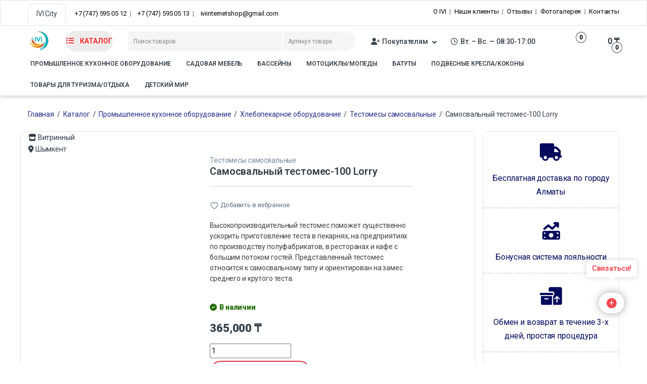

--- FILE ---
content_type: text/html; charset=UTF-8
request_url: https://ivicity.kz/catalog/promyshlennoe-kuhonnoe-oborudovanie/hlebopekarnoe-oborudovanie/testomesy-samosvalnye/samosvalnyj-testomes-100-lorry/
body_size: 56747
content:
<!DOCTYPE html><html lang="ru-KZ"><head><meta charset="UTF-8"><meta name="viewport" content="width=device-width, initial-scale=1"><link rel="profile" href="https://gmpg.org/xfn/11"><link rel="pingback" href="https://ivicity.kz/xmlrpc.php"><link rel="stylesheet" href="/wp-content/themes/electro/style.min.css"><link rel="stylesheet" href="/wp-content/themes/electro/assets/fonts/fontawesome/css/all.min.css"><link rel="preconnect" href="https://fonts.googleapis.com"><link rel="preconnect" href="https://fonts.gstatic.com" crossorigin><link href="https://fonts.googleapis.com/css2?family=Roboto:ital,wght@0,100..900;1,100..900&display=swap" rel="stylesheet"> <script src="https://www.google.com/recaptcha/enterprise.js" async defer></script>  <script defer src="[data-uri]"></script>  <script defer src="[data-uri]"></script> <title>Купить 🔥 Самосвальный тестомес-100 Lorry ✔️ В наличии | Доставка</title><meta name="description" content="Высокопроизводительный тестомес поможет существенно ускорить приготовление теста в пекарнях, на предприятиях по производству полуфабрикатов, в ресторанах и... ⚡️ Доставка по всему Казахстану ✈ | Звоните 📞 +7 (747) 595-05-12, 📞 +7 (747) 595-05-13"/><meta name="robots" content="follow, index, max-snippet:-1, max-video-preview:-1, max-image-preview:large"/><link rel="canonical" href="https://ivicity.kz/catalog/promyshlennoe-kuhonnoe-oborudovanie/hlebopekarnoe-oborudovanie/testomesy-samosvalnye/samosvalnyj-testomes-100-lorry/" /><meta property="og:locale" content="ru_RU" /><meta property="og:type" content="product" /><meta property="og:title" content="Купить 🔥 Самосвальный тестомес-100 Lorry ✔️ В наличии | Доставка" /><meta property="og:description" content="Высокопроизводительный тестомес поможет существенно ускорить приготовление теста в пекарнях, на предприятиях по производству полуфабрикатов, в ресторанах и... ⚡️ Доставка по всему Казахстану ✈ | Звоните 📞 +7 (747) 595-05-12, 📞 +7 (747) 595-05-13" /><meta property="og:url" content="https://ivicity.kz/catalog/promyshlennoe-kuhonnoe-oborudovanie/hlebopekarnoe-oborudovanie/testomesy-samosvalnye/samosvalnyj-testomes-100-lorry/" /><meta property="og:site_name" content="IVI" /><meta property="og:updated_time" content="2024-07-30T17:11:14+05:00" /><meta property="og:image" content="https://ivicity.kz/wp-content/uploads/2024/02/img_7164_1.jpg" /><meta property="og:image:secure_url" content="https://ivicity.kz/wp-content/uploads/2024/02/img_7164_1.jpg" /><meta property="og:image:width" content="640" /><meta property="og:image:height" content="640" /><meta property="og:image:alt" content="Самосвальный тестомес-100 Lorry" /><meta property="og:image:type" content="image/jpeg" /><meta property="product:price:amount" content="365000" /><meta property="product:price:currency" content="KZT" /><meta property="product:availability" content="instock" /><meta name="twitter:card" content="summary_large_image" /><meta name="twitter:title" content="Купить 🔥 Самосвальный тестомес-100 Lorry ✔️ В наличии | Доставка" /><meta name="twitter:description" content="Высокопроизводительный тестомес поможет существенно ускорить приготовление теста в пекарнях, на предприятиях по производству полуфабрикатов, в ресторанах и... ⚡️ Доставка по всему Казахстану ✈ | Звоните 📞 +7 (747) 595-05-12, 📞 +7 (747) 595-05-13" /><meta name="twitter:image" content="https://ivicity.kz/wp-content/uploads/2024/02/img_7164_1.jpg" /><meta name="twitter:label1" content="Цена" /><meta name="twitter:data1" content="365,000&nbsp;&#8376;" /><meta name="twitter:label2" content="Доступность" /><meta name="twitter:data2" content="В наличии" /> <script type="application/ld+json" class="rank-math-schema">{"@context":"https://schema.org","@graph":[{"@type":"Organization","@id":"https://ivicity.kz/#organization","name":"IVI City","url":"https://ivicity.kz","logo":{"@type":"ImageObject","@id":"https://ivicity.kz/#logo","url":"https://ivicity.kz/wp-content/uploads/2024/01/logo.gif","contentUrl":"https://ivicity.kz/wp-content/uploads/2024/01/logo.gif","caption":"IVI","inLanguage":"ru-RU","width":"85","height":"86"},"legalName":"Admin"},{"@type":"WebSite","@id":"https://ivicity.kz/#website","url":"https://ivicity.kz","name":"IVI","alternateName":"IVI City","publisher":{"@id":"https://ivicity.kz/#organization"},"inLanguage":"ru-RU"},{"@type":"ImageObject","@id":"https://ivicity.kz/wp-content/uploads/2024/02/img_7164_1.jpg","url":"https://ivicity.kz/wp-content/uploads/2024/02/img_7164_1.jpg","width":"640","height":"640","inLanguage":"ru-RU"},{"@type":"BreadcrumbList","@id":"https://ivicity.kz/catalog/promyshlennoe-kuhonnoe-oborudovanie/hlebopekarnoe-oborudovanie/testomesy-samosvalnye/samosvalnyj-testomes-100-lorry/#breadcrumb","itemListElement":[{"@type":"ListItem","position":"1","item":{"@id":"https://ivicity.kz","name":"\u0413\u043b\u0430\u0432\u043d\u0430\u044f \u0441\u0442\u0440\u0430\u043d\u0438\u0446\u0430"}},{"@type":"ListItem","position":"2","item":{"@id":"https://ivicity.kz/catalog/","name":"https://ivicity.kz/catalog/"}},{"@type":"ListItem","position":"3","item":{"@id":"https://ivicity.kz/catalog/promyshlennoe-kuhonnoe-oborudovanie/hlebopekarnoe-oborudovanie/testomesy-samosvalnye/samosvalnyj-testomes-100-lorry/","name":"\u0421\u0430\u043c\u043e\u0441\u0432\u0430\u043b\u044c\u043d\u044b\u0439 \u0442\u0435\u0441\u0442\u043e\u043c\u0435\u0441-100 Lorry"}}]},{"@type":"ItemPage","@id":"https://ivicity.kz/catalog/promyshlennoe-kuhonnoe-oborudovanie/hlebopekarnoe-oborudovanie/testomesy-samosvalnye/samosvalnyj-testomes-100-lorry/#webpage","url":"https://ivicity.kz/catalog/promyshlennoe-kuhonnoe-oborudovanie/hlebopekarnoe-oborudovanie/testomesy-samosvalnye/samosvalnyj-testomes-100-lorry/","name":"\u041a\u0443\u043f\u0438\u0442\u044c \ud83d\udd25 \u0421\u0430\u043c\u043e\u0441\u0432\u0430\u043b\u044c\u043d\u044b\u0439 \u0442\u0435\u0441\u0442\u043e\u043c\u0435\u0441-100 Lorry \u2714\ufe0f \u0412 \u043d\u0430\u043b\u0438\u0447\u0438\u0438 | \u0414\u043e\u0441\u0442\u0430\u0432\u043a\u0430","datePublished":"2024-02-16T13:13:17+05:00","dateModified":"2024-07-30T17:11:14+05:00","isPartOf":{"@id":"https://ivicity.kz/#website"},"primaryImageOfPage":{"@id":"https://ivicity.kz/wp-content/uploads/2024/02/img_7164_1.jpg"},"inLanguage":"ru-RU","breadcrumb":{"@id":"https://ivicity.kz/catalog/promyshlennoe-kuhonnoe-oborudovanie/hlebopekarnoe-oborudovanie/testomesy-samosvalnye/samosvalnyj-testomes-100-lorry/#breadcrumb"}},{"@type":"Product","name":"\u041a\u0443\u043f\u0438\u0442\u044c \ud83d\udd25 \u0421\u0430\u043c\u043e\u0441\u0432\u0430\u043b\u044c\u043d\u044b\u0439 \u0442\u0435\u0441\u0442\u043e\u043c\u0435\u0441-100 Lorry \u2714\ufe0f \u0412 \u043d\u0430\u043b\u0438\u0447\u0438\u0438 | \u0414\u043e\u0441\u0442\u0430\u0432\u043a\u0430","description":"\u0412\u044b\u0441\u043e\u043a\u043e\u043f\u0440\u043e\u0438\u0437\u0432\u043e\u0434\u0438\u0442\u0435\u043b\u044c\u043d\u044b\u0439 \u0442\u0435\u0441\u0442\u043e\u043c\u0435\u0441 \u043f\u043e\u043c\u043e\u0436\u0435\u0442 \u0441\u0443\u0449\u0435\u0441\u0442\u0432\u0435\u043d\u043d\u043e \u0443\u0441\u043a\u043e\u0440\u0438\u0442\u044c \u043f\u0440\u0438\u0433\u043e\u0442\u043e\u0432\u043b\u0435\u043d\u0438\u0435 \u0442\u0435\u0441\u0442\u0430 \u0432 \u043f\u0435\u043a\u0430\u0440\u043d\u044f\u0445, \u043d\u0430 \u043f\u0440\u0435\u0434\u043f\u0440\u0438\u044f\u0442\u0438\u044f\u0445 \u043f\u043e \u043f\u0440\u043e\u0438\u0437\u0432\u043e\u0434\u0441\u0442\u0432\u0443 \u043f\u043e\u043b\u0443\u0444\u0430\u0431\u0440\u0438\u043a\u0430\u0442\u043e\u0432, \u0432 \u0440\u0435\u0441\u0442\u043e\u0440\u0430\u043d\u0430\u0445 \u0438 \u043a\u0430\u0444\u0435 \u0441 \u0431\u043e\u043b\u044c\u0448\u0438\u043c \u043f\u043e\u0442\u043e\u043a\u043e\u043c \u0433\u043e\u0441\u0442\u0435\u0439. \u041f\u0440\u0435\u0434\u0441\u0442\u0430\u0432\u043b\u0435\u043d\u043d\u044b\u0439 \u0442\u0435\u0441\u0442\u043e\u043c\u0435\u0441 \u043e\u0442\u043d\u043e\u0441\u0438\u0442\u0441\u044f \u043a \u0441\u0430\u043c\u043e\u0441\u0432\u0430\u043b\u044c\u043d\u043e\u043c\u0443 \u0442\u0438\u043f\u0443 \u0438 \u043e\u0440\u0438\u0435\u043d\u0442\u0438\u0440\u043e\u0432\u0430\u043d \u043d\u0430 \u0437\u0430\u043c\u0435\u0441 \u0441\u0440\u0435\u0434\u043d\u0435\u0433\u043e \u0438 \u043a\u0440\u0443\u0442\u043e\u0433\u043e \u0442\u0435\u0441\u0442\u0430. \u26a1\ufe0f \u0414\u043e\u0441\u0442\u0430\u0432\u043a\u0430 \u043f\u043e \u0432\u0441\u0435\u043c\u0443 \u041a\u0430\u0437\u0430\u0445\u0441\u0442\u0430\u043d\u0443 \u2708 | \u0417\u0432\u043e\u043d\u0438\u0442\u0435 \ud83d\udcde +7 (747) 595-05-12, \ud83d\udcde +7 (747) 595-05-13","category":"\u041f\u0440\u043e\u043c\u044b\u0448\u043b\u0435\u043d\u043d\u043e\u0435 \u043a\u0443\u0445\u043e\u043d\u043d\u043e\u0435 \u043e\u0431\u043e\u0440\u0443\u0434\u043e\u0432\u0430\u043d\u0438\u0435 &gt; \u0425\u043b\u0435\u0431\u043e\u043f\u0435\u043a\u0430\u0440\u043d\u043e\u0435 \u043e\u0431\u043e\u0440\u0443\u0434\u043e\u0432\u0430\u043d\u0438\u0435 &gt; \u0422\u0435\u0441\u0442\u043e\u043c\u0435\u0441\u044b \u0441\u0430\u043c\u043e\u0441\u0432\u0430\u043b\u044c\u043d\u044b\u0435","mainEntityOfPage":{"@id":"https://ivicity.kz/catalog/promyshlennoe-kuhonnoe-oborudovanie/hlebopekarnoe-oborudovanie/testomesy-samosvalnye/samosvalnyj-testomes-100-lorry/#webpage"},"weight":{"@type":"QuantitativeValue","unitCode":"KGM","value":"130"},"height":{"@type":"QuantitativeValue","unitCode":"CMT","value":"105"},"width":{"@type":"QuantitativeValue","unitCode":"CMT","value":"56"},"depth":{"@type":"QuantitativeValue","unitCode":"CMT","value":"95"},"image":[{"@type":"ImageObject","url":"https://ivicity.kz/wp-content/uploads/2024/02/img_7164_1.jpg","height":"640","width":"640"},{"@type":"ImageObject","url":"https://ivicity.kz/wp-content/uploads/2024/02/img_7349_1_.jpg","height":"640","width":"640"},{"@type":"ImageObject","url":"https://ivicity.kz/wp-content/uploads/2024/02/img_7140_1.jpg","height":"640","width":"640"},{"@type":"ImageObject","url":"https://ivicity.kz/wp-content/uploads/2024/02/img_7169-1.jpg","height":"640","width":"640"},{"@type":"ImageObject","url":"https://ivicity.kz/wp-content/uploads/2024/02/img_7174_1.jpg","height":"640","width":"640"},{"@type":"ImageObject","url":"https://ivicity.kz/wp-content/uploads/2024/02/img_7352-1.jpg","height":"640","width":"640"},{"@type":"ImageObject","url":"https://ivicity.kz/wp-content/uploads/2024/02/img_7182_1_.jpg","height":"640","width":"640"},{"@type":"ImageObject","url":"https://ivicity.kz/wp-content/uploads/2024/02/img_7186-redakt.jpg","height":"640","width":"640"}],"offers":{"@type":"Offer","price":"365000","priceCurrency":"KZT","priceValidUntil":"2027-12-31","availability":"http://schema.org/InStock","itemCondition":"NewCondition","url":"https://ivicity.kz/catalog/promyshlennoe-kuhonnoe-oborudovanie/hlebopekarnoe-oborudovanie/testomesy-samosvalnye/samosvalnyj-testomes-100-lorry/","seller":{"@type":"Organization","@id":"https://ivicity.kz/","name":"IVI","url":"https://ivicity.kz","logo":"https://ivicity.kz/wp-content/uploads/2024/01/logo.gif"}},"additionalProperty":[{"@type":"PropertyValue","name":"pa_material","value":"\u041c\u0435\u0442\u0430\u043b\u043b, \u041d\u0435\u0440\u0436\u0430\u0432\u0435\u044e\u0449\u0430\u044f \u0441\u0442\u0430\u043b\u044c"},{"@type":"PropertyValue","name":"pa_proizvoditelnost","value":"10-50 \u043a\u0433/\u0447"},{"@type":"PropertyValue","name":"pa_napryazhenie","value":"380 \u0412"},{"@type":"PropertyValue","name":"pa_chastota","value":"50 \u0413\u0446"},{"@type":"PropertyValue","name":"%d0%b4%d0%be%d0%bf%d0%be%d0%bb%d0%bd%d0%b8%d1%82%d0%b5%d0%bb%d1%8c%d0%bd%d1%8b%d0%b5-%d1%81%d0%b2%d0%b5%d0%b4%d0%b5%d0%bd%d0%b8%d1%8f","value":"\u0413\u0430\u0431\u0430\u0440\u0438\u0442\u044b \u0435\u043c\u043a\u043e\u0441\u0442\u0438:\u00a065*51 \u0441\u043c\n\u0413\u043b\u0443\u0431\u0438\u043d\u0430:\u00a060 \u0441\u043c\n\u041a\u0443\u0431:\u00a00,5 \u043c\u00b3"}],"@id":"https://ivicity.kz/catalog/promyshlennoe-kuhonnoe-oborudovanie/hlebopekarnoe-oborudovanie/testomesy-samosvalnye/samosvalnyj-testomes-100-lorry/#richSnippet"}]}</script> <link rel='dns-prefetch' href='//fonts.googleapis.com' /><link rel="alternate" type="application/rss+xml" title="IVI City &raquo; Лента" href="https://ivicity.kz/feed/" /><link rel="alternate" type="application/rss+xml" title="IVI City &raquo; Лента комментариев" href="https://ivicity.kz/comments/feed/" /><link rel="alternate" type="application/rss+xml" title="IVI City &raquo; Лента комментариев к &laquo;Самосвальный тестомес-100 Lorry&raquo;" href="https://ivicity.kz/catalog/promyshlennoe-kuhonnoe-oborudovanie/hlebopekarnoe-oborudovanie/testomesy-samosvalnye/samosvalnyj-testomes-100-lorry/feed/" /><link rel="alternate" title="oEmbed (JSON)" type="application/json+oembed" href="https://ivicity.kz/wp-json/oembed/1.0/embed?url=https%3A%2F%2Fivicity.kz%2Fcatalog%2Fpromyshlennoe-kuhonnoe-oborudovanie%2Fhlebopekarnoe-oborudovanie%2Ftestomesy-samosvalnye%2Fsamosvalnyj-testomes-100-lorry%2F" /><link rel="alternate" title="oEmbed (XML)" type="text/xml+oembed" href="https://ivicity.kz/wp-json/oembed/1.0/embed?url=https%3A%2F%2Fivicity.kz%2Fcatalog%2Fpromyshlennoe-kuhonnoe-oborudovanie%2Fhlebopekarnoe-oborudovanie%2Ftestomesy-samosvalnye%2Fsamosvalnyj-testomes-100-lorry%2F&#038;format=xml" /><style id='wp-img-auto-sizes-contain-inline-css' type='text/css'>img:is([sizes=auto i],[sizes^="auto," i]){contain-intrinsic-size:3000px 1500px}
/*# sourceURL=wp-img-auto-sizes-contain-inline-css */</style><style id='wp-emoji-styles-inline-css' type='text/css'>img.wp-smiley, img.emoji {
		display: inline !important;
		border: none !important;
		box-shadow: none !important;
		height: 1em !important;
		width: 1em !important;
		margin: 0 0.07em !important;
		vertical-align: -0.1em !important;
		background: none !important;
		padding: 0 !important;
	}
/*# sourceURL=wp-emoji-styles-inline-css */</style><link rel='stylesheet' id='wp-block-library-css' href='https://ivicity.kz/wp-includes/css/dist/block-library/style.min.css?ver=6.9' type='text/css' media='all' /><style id='classic-theme-styles-inline-css' type='text/css'>/*! This file is auto-generated */
.wp-block-button__link{color:#fff;background-color:#32373c;border-radius:9999px;box-shadow:none;text-decoration:none;padding:calc(.667em + 2px) calc(1.333em + 2px);font-size:1.125em}.wp-block-file__button{background:#32373c;color:#fff;text-decoration:none}
/*# sourceURL=/wp-includes/css/classic-themes.min.css */</style><style id='global-styles-inline-css' type='text/css'>:root{--wp--preset--aspect-ratio--square: 1;--wp--preset--aspect-ratio--4-3: 4/3;--wp--preset--aspect-ratio--3-4: 3/4;--wp--preset--aspect-ratio--3-2: 3/2;--wp--preset--aspect-ratio--2-3: 2/3;--wp--preset--aspect-ratio--16-9: 16/9;--wp--preset--aspect-ratio--9-16: 9/16;--wp--preset--color--black: #000000;--wp--preset--color--cyan-bluish-gray: #abb8c3;--wp--preset--color--white: #ffffff;--wp--preset--color--pale-pink: #f78da7;--wp--preset--color--vivid-red: #cf2e2e;--wp--preset--color--luminous-vivid-orange: #ff6900;--wp--preset--color--luminous-vivid-amber: #fcb900;--wp--preset--color--light-green-cyan: #7bdcb5;--wp--preset--color--vivid-green-cyan: #00d084;--wp--preset--color--pale-cyan-blue: #8ed1fc;--wp--preset--color--vivid-cyan-blue: #0693e3;--wp--preset--color--vivid-purple: #9b51e0;--wp--preset--gradient--vivid-cyan-blue-to-vivid-purple: linear-gradient(135deg,rgb(6,147,227) 0%,rgb(155,81,224) 100%);--wp--preset--gradient--light-green-cyan-to-vivid-green-cyan: linear-gradient(135deg,rgb(122,220,180) 0%,rgb(0,208,130) 100%);--wp--preset--gradient--luminous-vivid-amber-to-luminous-vivid-orange: linear-gradient(135deg,rgb(252,185,0) 0%,rgb(255,105,0) 100%);--wp--preset--gradient--luminous-vivid-orange-to-vivid-red: linear-gradient(135deg,rgb(255,105,0) 0%,rgb(207,46,46) 100%);--wp--preset--gradient--very-light-gray-to-cyan-bluish-gray: linear-gradient(135deg,rgb(238,238,238) 0%,rgb(169,184,195) 100%);--wp--preset--gradient--cool-to-warm-spectrum: linear-gradient(135deg,rgb(74,234,220) 0%,rgb(151,120,209) 20%,rgb(207,42,186) 40%,rgb(238,44,130) 60%,rgb(251,105,98) 80%,rgb(254,248,76) 100%);--wp--preset--gradient--blush-light-purple: linear-gradient(135deg,rgb(255,206,236) 0%,rgb(152,150,240) 100%);--wp--preset--gradient--blush-bordeaux: linear-gradient(135deg,rgb(254,205,165) 0%,rgb(254,45,45) 50%,rgb(107,0,62) 100%);--wp--preset--gradient--luminous-dusk: linear-gradient(135deg,rgb(255,203,112) 0%,rgb(199,81,192) 50%,rgb(65,88,208) 100%);--wp--preset--gradient--pale-ocean: linear-gradient(135deg,rgb(255,245,203) 0%,rgb(182,227,212) 50%,rgb(51,167,181) 100%);--wp--preset--gradient--electric-grass: linear-gradient(135deg,rgb(202,248,128) 0%,rgb(113,206,126) 100%);--wp--preset--gradient--midnight: linear-gradient(135deg,rgb(2,3,129) 0%,rgb(40,116,252) 100%);--wp--preset--font-size--small: 13px;--wp--preset--font-size--medium: 20px;--wp--preset--font-size--large: 36px;--wp--preset--font-size--x-large: 42px;--wp--preset--spacing--20: 0.44rem;--wp--preset--spacing--30: 0.67rem;--wp--preset--spacing--40: 1rem;--wp--preset--spacing--50: 1.5rem;--wp--preset--spacing--60: 2.25rem;--wp--preset--spacing--70: 3.38rem;--wp--preset--spacing--80: 5.06rem;--wp--preset--shadow--natural: 6px 6px 9px rgba(0, 0, 0, 0.2);--wp--preset--shadow--deep: 12px 12px 50px rgba(0, 0, 0, 0.4);--wp--preset--shadow--sharp: 6px 6px 0px rgba(0, 0, 0, 0.2);--wp--preset--shadow--outlined: 6px 6px 0px -3px rgb(255, 255, 255), 6px 6px rgb(0, 0, 0);--wp--preset--shadow--crisp: 6px 6px 0px rgb(0, 0, 0);}:where(.is-layout-flex){gap: 0.5em;}:where(.is-layout-grid){gap: 0.5em;}body .is-layout-flex{display: flex;}.is-layout-flex{flex-wrap: wrap;align-items: center;}.is-layout-flex > :is(*, div){margin: 0;}body .is-layout-grid{display: grid;}.is-layout-grid > :is(*, div){margin: 0;}:where(.wp-block-columns.is-layout-flex){gap: 2em;}:where(.wp-block-columns.is-layout-grid){gap: 2em;}:where(.wp-block-post-template.is-layout-flex){gap: 1.25em;}:where(.wp-block-post-template.is-layout-grid){gap: 1.25em;}.has-black-color{color: var(--wp--preset--color--black) !important;}.has-cyan-bluish-gray-color{color: var(--wp--preset--color--cyan-bluish-gray) !important;}.has-white-color{color: var(--wp--preset--color--white) !important;}.has-pale-pink-color{color: var(--wp--preset--color--pale-pink) !important;}.has-vivid-red-color{color: var(--wp--preset--color--vivid-red) !important;}.has-luminous-vivid-orange-color{color: var(--wp--preset--color--luminous-vivid-orange) !important;}.has-luminous-vivid-amber-color{color: var(--wp--preset--color--luminous-vivid-amber) !important;}.has-light-green-cyan-color{color: var(--wp--preset--color--light-green-cyan) !important;}.has-vivid-green-cyan-color{color: var(--wp--preset--color--vivid-green-cyan) !important;}.has-pale-cyan-blue-color{color: var(--wp--preset--color--pale-cyan-blue) !important;}.has-vivid-cyan-blue-color{color: var(--wp--preset--color--vivid-cyan-blue) !important;}.has-vivid-purple-color{color: var(--wp--preset--color--vivid-purple) !important;}.has-black-background-color{background-color: var(--wp--preset--color--black) !important;}.has-cyan-bluish-gray-background-color{background-color: var(--wp--preset--color--cyan-bluish-gray) !important;}.has-white-background-color{background-color: var(--wp--preset--color--white) !important;}.has-pale-pink-background-color{background-color: var(--wp--preset--color--pale-pink) !important;}.has-vivid-red-background-color{background-color: var(--wp--preset--color--vivid-red) !important;}.has-luminous-vivid-orange-background-color{background-color: var(--wp--preset--color--luminous-vivid-orange) !important;}.has-luminous-vivid-amber-background-color{background-color: var(--wp--preset--color--luminous-vivid-amber) !important;}.has-light-green-cyan-background-color{background-color: var(--wp--preset--color--light-green-cyan) !important;}.has-vivid-green-cyan-background-color{background-color: var(--wp--preset--color--vivid-green-cyan) !important;}.has-pale-cyan-blue-background-color{background-color: var(--wp--preset--color--pale-cyan-blue) !important;}.has-vivid-cyan-blue-background-color{background-color: var(--wp--preset--color--vivid-cyan-blue) !important;}.has-vivid-purple-background-color{background-color: var(--wp--preset--color--vivid-purple) !important;}.has-black-border-color{border-color: var(--wp--preset--color--black) !important;}.has-cyan-bluish-gray-border-color{border-color: var(--wp--preset--color--cyan-bluish-gray) !important;}.has-white-border-color{border-color: var(--wp--preset--color--white) !important;}.has-pale-pink-border-color{border-color: var(--wp--preset--color--pale-pink) !important;}.has-vivid-red-border-color{border-color: var(--wp--preset--color--vivid-red) !important;}.has-luminous-vivid-orange-border-color{border-color: var(--wp--preset--color--luminous-vivid-orange) !important;}.has-luminous-vivid-amber-border-color{border-color: var(--wp--preset--color--luminous-vivid-amber) !important;}.has-light-green-cyan-border-color{border-color: var(--wp--preset--color--light-green-cyan) !important;}.has-vivid-green-cyan-border-color{border-color: var(--wp--preset--color--vivid-green-cyan) !important;}.has-pale-cyan-blue-border-color{border-color: var(--wp--preset--color--pale-cyan-blue) !important;}.has-vivid-cyan-blue-border-color{border-color: var(--wp--preset--color--vivid-cyan-blue) !important;}.has-vivid-purple-border-color{border-color: var(--wp--preset--color--vivid-purple) !important;}.has-vivid-cyan-blue-to-vivid-purple-gradient-background{background: var(--wp--preset--gradient--vivid-cyan-blue-to-vivid-purple) !important;}.has-light-green-cyan-to-vivid-green-cyan-gradient-background{background: var(--wp--preset--gradient--light-green-cyan-to-vivid-green-cyan) !important;}.has-luminous-vivid-amber-to-luminous-vivid-orange-gradient-background{background: var(--wp--preset--gradient--luminous-vivid-amber-to-luminous-vivid-orange) !important;}.has-luminous-vivid-orange-to-vivid-red-gradient-background{background: var(--wp--preset--gradient--luminous-vivid-orange-to-vivid-red) !important;}.has-very-light-gray-to-cyan-bluish-gray-gradient-background{background: var(--wp--preset--gradient--very-light-gray-to-cyan-bluish-gray) !important;}.has-cool-to-warm-spectrum-gradient-background{background: var(--wp--preset--gradient--cool-to-warm-spectrum) !important;}.has-blush-light-purple-gradient-background{background: var(--wp--preset--gradient--blush-light-purple) !important;}.has-blush-bordeaux-gradient-background{background: var(--wp--preset--gradient--blush-bordeaux) !important;}.has-luminous-dusk-gradient-background{background: var(--wp--preset--gradient--luminous-dusk) !important;}.has-pale-ocean-gradient-background{background: var(--wp--preset--gradient--pale-ocean) !important;}.has-electric-grass-gradient-background{background: var(--wp--preset--gradient--electric-grass) !important;}.has-midnight-gradient-background{background: var(--wp--preset--gradient--midnight) !important;}.has-small-font-size{font-size: var(--wp--preset--font-size--small) !important;}.has-medium-font-size{font-size: var(--wp--preset--font-size--medium) !important;}.has-large-font-size{font-size: var(--wp--preset--font-size--large) !important;}.has-x-large-font-size{font-size: var(--wp--preset--font-size--x-large) !important;}
:where(.wp-block-post-template.is-layout-flex){gap: 1.25em;}:where(.wp-block-post-template.is-layout-grid){gap: 1.25em;}
:where(.wp-block-term-template.is-layout-flex){gap: 1.25em;}:where(.wp-block-term-template.is-layout-grid){gap: 1.25em;}
:where(.wp-block-columns.is-layout-flex){gap: 2em;}:where(.wp-block-columns.is-layout-grid){gap: 2em;}
:root :where(.wp-block-pullquote){font-size: 1.5em;line-height: 1.6;}
/*# sourceURL=global-styles-inline-css */</style><link rel='stylesheet' id='modal-window-css-css' href='https://ivicity.kz/wp-content/cache/autoptimize/autoptimize_single_8411660c05f4299e89d01e4e6deb3098.php?ver=1.0' type='text/css' media='all' /><link rel='stylesheet' id='sticker-plugin-styles-css' href='https://ivicity.kz/wp-content/cache/autoptimize/autoptimize_single_66f94fdfc47440032532cac85f61a1bc.php?ver=6.9' type='text/css' media='all' /><link rel='stylesheet' id='cf7-ivicity-validator-css' href='https://ivicity.kz/wp-content/cache/autoptimize/autoptimize_single_54dcf5e2cddf2c40cabeb136763fbcf3.php?ver=1.0' type='text/css' media='all' /><link rel='stylesheet' id='contact-form-7-css' href='https://ivicity.kz/wp-content/cache/autoptimize/autoptimize_single_64ac31699f5326cb3c76122498b76f66.php?ver=6.1.4' type='text/css' media='all' /><link rel='stylesheet' id='custom-mobile-tabbar-css' href='https://ivicity.kz/wp-content/cache/autoptimize/autoptimize_single_1c8bc6c3b5c09e72315338de01db86e2.php?ver=1.0.0' type='text/css' media='all' /><link rel='stylesheet' id='electro-mega-menu-style-css' href='https://ivicity.kz/wp-content/cache/autoptimize/autoptimize_single_0957337b929ec9a46402faab6d5218d4.php?ver=6.9' type='text/css' media='all' /><link rel='stylesheet' id='wcr-consult-modal-css' href='https://ivicity.kz/wp-content/cache/autoptimize/autoptimize_single_0c4f351d93d99865b83f2b717385bf36.php?ver=1.0' type='text/css' media='all' /><link rel='stylesheet' id='photoswipe-css' href='https://ivicity.kz/wp-content/plugins/woocommerce/assets/css/photoswipe/photoswipe.min.css?ver=10.4.3' type='text/css' media='all' /><link rel='stylesheet' id='photoswipe-default-skin-css' href='https://ivicity.kz/wp-content/plugins/woocommerce/assets/css/photoswipe/default-skin/default-skin.min.css?ver=10.4.3' type='text/css' media='all' /><style id='woocommerce-inline-inline-css' type='text/css'>.woocommerce form .form-row .required { visibility: visible; }
/*# sourceURL=woocommerce-inline-inline-css */</style><link rel='stylesheet' id='htslider-widgets-css' href='https://ivicity.kz/wp-content/cache/autoptimize/autoptimize_single_804ff94e9541568be6868f42f5f46c5a.php?ver=1.2.8' type='text/css' media='all' /><link rel='stylesheet' id='htslider-animate-css' href='https://ivicity.kz/wp-content/cache/autoptimize/autoptimize_single_d3ccf779936eba398a67c290f6ebfb42.php?ver=6.9' type='text/css' media='all' /><link rel='stylesheet' id='responsive-style-css' href='https://ivicity.kz/wp-content/cache/autoptimize/autoptimize_single_dbd59cdf48359be3135d396863dc73a8.php?ver=6.9' type='text/css' media='all' /><link rel='stylesheet' id='electro-fonts-css' href='https://fonts.googleapis.com/css2?family=Roboto:ital,wght@0,100;0,300;0,400;0,500;0,700;0,900;1,100;1,300;1,400;1,500;1,700;1,900&#038;display=swap' type='text/css' media='all' /><link rel='stylesheet' id='font-electro-css' href='https://ivicity.kz/wp-content/cache/autoptimize/autoptimize_single_82673fcb3ccb673ec3c1faacc46c890f.php?ver=6.9' type='text/css' media='all' /><link rel='stylesheet' id='fontawesome-css' href='https://ivicity.kz/wp-content/themes/electro/assets/vendor/fontawesome/css/all.min.css?ver=6.9' type='text/css' media='all' /><link rel='stylesheet' id='animate-css-css' href='https://ivicity.kz/wp-content/themes/electro/assets/vendor/animate.css/animate.min.css?ver=6.9' type='text/css' media='all' /><link rel='stylesheet' id='electro-style-css' href='https://ivicity.kz/wp-content/themes/electro/style.min.css?ver=6.9' type='text/css' media='all' /><link rel='stylesheet' id='electro-color-css' href='https://ivicity.kz/wp-content/themes/electro/assets/css/colors/grey.min.css?ver=6.9' type='text/css' media='all' /><link rel='stylesheet' id='electro-elementor-style-css' href='https://ivicity.kz/wp-content/cache/autoptimize/autoptimize_single_cb046c390766770e3bed1a8651ea4a34.php?ver=6.9' type='text/css' media='all' /> <script type="text/javascript" src="https://ivicity.kz/wp-includes/js/jquery/jquery.min.js?ver=3.7.1" id="jquery-core-js"></script> <script defer type="text/javascript" src="https://ivicity.kz/wp-includes/js/jquery/jquery-migrate.min.js?ver=3.4.1" id="jquery-migrate-js"></script> <script type="text/javascript" src="https://ivicity.kz/wp-content/plugins/woocommerce/assets/js/jquery-blockui/jquery.blockUI.min.js?ver=2.7.0-wc.10.4.3" id="wc-jquery-blockui-js" defer="defer" data-wp-strategy="defer"></script> <script defer id="wc-add-to-cart-js-extra" src="[data-uri]"></script> <script type="text/javascript" src="https://ivicity.kz/wp-content/plugins/woocommerce/assets/js/frontend/add-to-cart.min.js?ver=10.4.3" id="wc-add-to-cart-js" defer="defer" data-wp-strategy="defer"></script> <script type="text/javascript" src="https://ivicity.kz/wp-content/plugins/woocommerce/assets/js/zoom/jquery.zoom.min.js?ver=1.7.21-wc.10.4.3" id="wc-zoom-js" defer="defer" data-wp-strategy="defer"></script> <script type="text/javascript" src="https://ivicity.kz/wp-content/plugins/woocommerce/assets/js/flexslider/jquery.flexslider.min.js?ver=2.7.2-wc.10.4.3" id="wc-flexslider-js" defer="defer" data-wp-strategy="defer"></script> <script type="text/javascript" src="https://ivicity.kz/wp-content/plugins/woocommerce/assets/js/photoswipe/photoswipe.min.js?ver=4.1.1-wc.10.4.3" id="wc-photoswipe-js" defer="defer" data-wp-strategy="defer"></script> <script type="text/javascript" src="https://ivicity.kz/wp-content/plugins/woocommerce/assets/js/photoswipe/photoswipe-ui-default.min.js?ver=4.1.1-wc.10.4.3" id="wc-photoswipe-ui-default-js" defer="defer" data-wp-strategy="defer"></script> <script defer id="wc-single-product-js-extra" src="[data-uri]"></script> <script type="text/javascript" src="https://ivicity.kz/wp-content/plugins/woocommerce/assets/js/frontend/single-product.min.js?ver=10.4.3" id="wc-single-product-js" defer="defer" data-wp-strategy="defer"></script> <script type="text/javascript" src="https://ivicity.kz/wp-content/plugins/woocommerce/assets/js/js-cookie/js.cookie.min.js?ver=2.1.4-wc.10.4.3" id="wc-js-cookie-js" defer="defer" data-wp-strategy="defer"></script> <script defer id="woocommerce-js-extra" src="[data-uri]"></script> <script type="text/javascript" src="https://ivicity.kz/wp-content/plugins/woocommerce/assets/js/frontend/woocommerce.min.js?ver=10.4.3" id="woocommerce-js" defer="defer" data-wp-strategy="defer"></script> <script defer id="wc-cart-fragments-js-extra" src="[data-uri]"></script> <script type="text/javascript" src="https://ivicity.kz/wp-content/plugins/woocommerce/assets/js/frontend/cart-fragments.min.js?ver=10.4.3" id="wc-cart-fragments-js" defer="defer" data-wp-strategy="defer"></script> <link rel="https://api.w.org/" href="https://ivicity.kz/wp-json/" /><link rel="alternate" title="JSON" type="application/json" href="https://ivicity.kz/wp-json/wp/v2/product/7390" /><link rel="EditURI" type="application/rsd+xml" title="RSD" href="https://ivicity.kz/xmlrpc.php?rsd" /><meta name="generator" content="WordPress 6.9" /><link rel='shortlink' href='https://ivicity.kz/?p=7390' /><meta name="generator" content="Redux 4.5.10" /> <script type="application/ld+json">{
              "@context": "https://schema.org/",
              "@type": "Product",
              "name": "Самосвальный тестомес-100 Lorry",
              "aggregateRating": {
                "@type": "AggregateRating",
                "ratingValue": "4.7",
                "reviewCount": "259"
              }
            }</script> <script type="application/ld+json">{
              "@context": "https://schema.org/",
              "@type": "Offer",
              "price": "365000",
              "priceCurrency": "KZT",
              "availability": "https://schema.org/InStock",
              "itemCondition": "https://schema.org/NewCondition",
              "url": "https://ivicity.kz/catalog/promyshlennoe-kuhonnoe-oborudovanie/hlebopekarnoe-oborudovanie/testomesy-samosvalnye/samosvalnyj-testomes-100-lorry/",
              "description": "Витринный",
              "priceSpecification": {
                "@type": "UnitPriceSpecification",
                "price": "365000",
                "priceCurrency": "KZT",
                "description": "Цена без учёта скидок"
              },
              "shippingDetails": [
                {
                  "@type": "OfferShippingDetails",
                  "shippingDestination": {
                    "@type": "DefinedRegion",
                    "addressCountry": "KZ",
                    "addressRegion": "Алматы"
                  },
                  "shippingRate": {
                    "@type": "MonetaryAmount",
                    "value": "0",
                    "currency": "KZT"
                  },
                  "deliveryTime": {
                    "@type": "ShippingDeliveryTime",
                    "handlingTime": {
                      "@type": "QuantitativeValue",
                      "value": 1,
                      "unitText": "business day"
                    },
                    "transitTime": {
                      "@type": "QuantitativeValue",
                      "minValue": 1,
                      "maxValue": 2,
                      "unitText": "business day"
                    }
                  },
                  "description": "Бесплатная доставка для товаров от 10 000 ₸ по Алматы"
                },
                {
                  "@type": "OfferShippingDetails",
                  "shippingDestination": {
                    "@type": "DefinedRegion",
                    "addressCountry": "KZ"
                  },
                  "deliveryTime": {
                    "@type": "ShippingDeliveryTime",
                    "handlingTime": {
                      "@type": "QuantitativeValue",
                      "value": 1,
                      "unitText": "business day"
                    },
                    "transitTime": {
                      "@type": "QuantitativeValue",
                      "minValue": 2,
                      "maxValue": 10,
                      "unitText": "business day"
                    }
                  },
                  "description": "Доставка до склада транспортной компании бесплатно, дальнейшие расходы по тарифам компании"
                }
              ],
              "hasMerchantReturnPolicy": {
                "@type": "MerchantReturnPolicy",
                "name": "Гарантии и возврат",
                "url": "https://ivicity.kz/warranties-and-returns/",
                "returnPolicyCategory": "https://schema.org/RefundPolicy",
                "merchantReturnDays": 14
              }
            }</script> <meta name="author" content="IVI City"> <script src="https://www.google.com/recaptcha/api.js" async defer></script> <noscript><style>.woocommerce-product-gallery{ opacity: 1 !important; }</style></noscript><meta name="generator" content="Elementor 3.34.2; features: e_font_icon_svg, additional_custom_breakpoints; settings: css_print_method-external, google_font-enabled, font_display-swap"><style>.e-con.e-parent:nth-of-type(n+4):not(.e-lazyloaded):not(.e-no-lazyload),
				.e-con.e-parent:nth-of-type(n+4):not(.e-lazyloaded):not(.e-no-lazyload) * {
					background-image: none !important;
				}
				@media screen and (max-height: 1024px) {
					.e-con.e-parent:nth-of-type(n+3):not(.e-lazyloaded):not(.e-no-lazyload),
					.e-con.e-parent:nth-of-type(n+3):not(.e-lazyloaded):not(.e-no-lazyload) * {
						background-image: none !important;
					}
				}
				@media screen and (max-height: 640px) {
					.e-con.e-parent:nth-of-type(n+2):not(.e-lazyloaded):not(.e-no-lazyload),
					.e-con.e-parent:nth-of-type(n+2):not(.e-lazyloaded):not(.e-no-lazyload) * {
						background-image: none !important;
					}
				}</style><link rel="icon" href="https://ivicity.kz/wp-content/uploads/2024/05/cropped-favicon-1-32x32.png" sizes="32x32" /><link rel="icon" href="https://ivicity.kz/wp-content/uploads/2024/05/cropped-favicon-1-192x192.png" sizes="192x192" /><link rel="apple-touch-icon" href="https://ivicity.kz/wp-content/uploads/2024/05/cropped-favicon-1-180x180.png" /><meta name="msapplication-TileImage" content="https://ivicity.kz/wp-content/uploads/2024/05/cropped-favicon-1-270x270.png" /></head><body class="wp-singular product-template-default single single-product postid-7390 wp-custom-logo wp-theme-electro wp-child-theme-electro-child theme-electro woocommerce woocommerce-page woocommerce-no-js right-sidebar normal sticky-single-add-to-cart-mobile elementor-default elementor-kit-6"><div class="off-canvas-wrapper w-100 position-relative"><div id="page" class="hfeed site"><div class="top-bar top-bar-v3 hidden-lg-down d-none d-xl-block"><div class="container clearfix position-relative"><ul class="additional-links float-start list-unstyled mb-0 d-flex align-items-center position-relative"><li class="additional-item"> <a class="additional-item-link d-flex align-items-center" href="/"> <span class="additional-item-label">IVI City</span> </a></li></ul><ul id="menu-header-support" class="nav nav-inline float-start electro-animate-dropdown flip"><li id="menu-item-4954" class="customer-support menu-item menu-item-type-custom menu-item-object-custom menu-item-4954"><a title="+7 (747) 595 05 12" href="tel:+77475950512"><i class="ec ec-phone"></i>+7 (747) 595 05 12</a></li><li id="menu-item-5968" class="menu-item menu-item-type-custom menu-item-object-custom menu-item-5968"><a title="+7 (747) 595 05 13" href="tel:+77475950513"><i class="ec ec-phone"></i>+7 (747) 595 05 13</a></li><li id="menu-item-4955" class="customer-support menu-item menu-item-type-custom menu-item-object-custom menu-item-4955"><a title="iviinternetshop@gmail.com" href="/cdn-cgi/l/email-protection#670e110e0e09130215090213140f081727000a060e0b4904080a"><i class="ec ec-mail"></i><span class="__cf_email__" data-cfemail="7e17081717100a1b0c101b0a0d16110e3e19131f1712501d1113">[email&#160;protected]</span></a></li></ul><ul id="menu-top-bar-sprava" class="nav nav-inline float-end electro-animate-dropdown flip"><li id="menu-item-15754" class="menu-item menu-item-type-post_type menu-item-object-page menu-item-15754"><a title="О IVI" href="https://ivicity.kz/about/">О IVI</a></li><li id="menu-item-24595" class="menu-item menu-item-type-post_type menu-item-object-page menu-item-24595"><a title="Наши клиенты" href="https://ivicity.kz/our-clients/">Наши клиенты</a></li><li id="menu-item-14341" class="menu-item menu-item-type-post_type menu-item-object-page menu-item-14341"><a title="Отзывы" href="https://ivicity.kz/otzyvy/">Отзывы</a></li><li id="menu-item-14343" class="menu-item menu-item-type-post_type menu-item-object-page menu-item-14343"><a title="Фотогалерея" href="https://ivicity.kz/fotogalereya/">Фотогалерея</a></li><li id="menu-item-14344" class="menu-item menu-item-type-post_type menu-item-object-page menu-item-14344"><a title="Контакты" href="https://ivicity.kz/contacts/">Контакты</a></li></ul></div></div><header id="masthead" class="site-header header-v9"><div class="stick-this"><div class="container hidden-lg-down d-none d-xl-block"><div class="masthead row align-items-center"><div class="header-logo-area d-flex justify-content-between align-items-center"><div class="header-site-branding"> <a href="https://ivicity.kz/" class="header-logo-link"> <img src="https://ivicity.kz/wp-content/uploads/2024/01/logo.gif" alt="IVI City" class="img-header-logo" width="85" height="86" /> </a></div><div class="off-canvas-navigation-wrapper"><div class="off-canvas-navbar-toggle-buttons clearfix"> <button class="navbar-toggler navbar-toggle-hamburger" type="button"> <i class="ec ec-menu"></i> </button> <button class="navbar-toggler navbar-toggle-close" type="button"> <i class="ec ec-close-remove"></i> </button></div><div class="off-canvas-navigation							 light" id="default-oc-header"><ul id="menu-osnovnoj-bokovoj-menyu" class="nav nav-inline yamm"><li id="menu-item-18110" class="menu-item menu-item-type-custom menu-item-object-custom menu-item-has-children menu-item-18110 dropdown"><a title="Покупателям" data-bs-toggle="dropdown" class="dropdown-toggle" aria-haspopup="true"><i class="fa-solid fa-user-plus"></i>Покупателям</a><ul role="menu" class="dropdown-menu"><li id="menu-item-18111" class="menu-item menu-item-type-post_type menu-item-object-page menu-item-18111"><a title="Акции " href="https://ivicity.kz/akczii/"><i class="fa-solid fa-gift"></i>Акции </a></li><li id="menu-item-18112" class="menu-item menu-item-type-post_type menu-item-object-page menu-item-18112"><a title="Бонусная система" href="https://ivicity.kz/bonus-system/"><i class="fa-solid fa-percent"></i>Бонусная система</a></li><li id="menu-item-18113" class="menu-item menu-item-type-post_type menu-item-object-page menu-item-18113"><a title="Гарантии и возврат" href="https://ivicity.kz/warranties-and-returns/"><i class="fa-solid fa-boxes-packing"></i>Гарантии и возврат</a></li><li id="menu-item-18115" class="menu-item menu-item-type-post_type menu-item-object-page menu-item-18115"><a title="Доставка" href="https://ivicity.kz/delivery/"><i class="fa-solid fa-truck"></i>Доставка</a></li><li id="menu-item-18117" class="menu-item menu-item-type-post_type menu-item-object-page menu-item-18117"><a title="Оплата " href="https://ivicity.kz/payment-info/"><i class="fa-solid fa-credit-card"></i>Оплата </a></li><li id="menu-item-18116" class="menu-item menu-item-type-post_type menu-item-object-page menu-item-18116"><a title="B2B " href="https://ivicity.kz/b2b/"><i class="fa-solid fa-handshake-angle"></i>B2B </a></li><li id="menu-item-18114" class="menu-item menu-item-type-post_type menu-item-object-page menu-item-18114"><a title="Вопросы и Ответы (FAQ)" href="https://ivicity.kz/faq/"><i class="fa-solid fa-circle-question"></i>Вопросы и Ответы (FAQ)</a></li><li id="menu-item-18118" class="menu-item menu-item-type-post_type menu-item-object-page menu-item-18118"><a title="Карта сайта" href="https://ivicity.kz/sitemap-for-users/"><i class="fa-solid fa-diamond-turn-right"></i>Карта сайта</a></li></ul></li><li id="menu-item-18109" class="menu-item menu-item-type-post_type menu-item-object-page menu-item-18109"><a title="О IVI" href="https://ivicity.kz/about/"><i class="fa-regular fa-font-awesome"></i>О IVI</a></li><li id="menu-item-24594" class="menu-item menu-item-type-post_type menu-item-object-page menu-item-24594"><a title="Наши клиенты" href="https://ivicity.kz/our-clients/"><i class="fa-solid fa-briefcase"></i>Наши клиенты</a></li><li id="menu-item-18056" class="menu-item menu-item-type-post_type menu-item-object-page menu-item-18056"><a title="Отзывы" href="https://ivicity.kz/otzyvy/"><i class="fa-solid fa-pen-to-square"></i>Отзывы</a></li><li id="menu-item-18121" class="menu-item menu-item-type-post_type menu-item-object-page menu-item-18121"><a title="Фотогалерея" href="https://ivicity.kz/fotogalereya/"><i class="fa-regular fa-image"></i>Фотогалерея</a></li><li id="menu-item-18122" class="menu-item menu-item-type-post_type menu-item-object-page menu-item-18122"><a title="Контакты" href="https://ivicity.kz/contacts/"><i class="fa-solid fa-phone-volume"></i>Контакты</a></li><li id="menu-item-20919" class="off-canvas-style-users menu-item menu-item-type-post_type menu-item-object-page menu-item-20919"><a title="Избранное" href="https://ivicity.kz/wishlist/"><i class="fa-regular fa-heart"></i>Избранное</a></li><li id="menu-item-20920" class="off-canvas-style-users menu-item menu-item-type-post_type menu-item-object-page menu-item-20920"><a title="Мой аккаунт" href="https://ivicity.kz/my-account/"><i class="fa-solid fa-user-gear"></i>Мой аккаунт</a></li><li id="menu-item-18124" class="off-canvas-style-menu menu-item menu-item-type-custom menu-item-object-custom menu-item-18124"><a title="+7 (747) 595 05 12" href="tel:+77475950512"><i class="ec ec-phone"></i>+7 (747) 595 05 12</a></li><li id="menu-item-18128" class="off-canvas-style-menu menu-item menu-item-type-custom menu-item-object-custom menu-item-18128"><a title="+7 (747) 595 05 13" href="tel:+77475950513"><i class="ec ec-phone"></i>+7 (747) 595 05 13</a></li><li id="menu-item-18135" class="off-canvas-style-menu menu-item menu-item-type-custom menu-item-object-custom menu-item-18135"><a title="iviinternetshop@gmail.com" href="/cdn-cgi/l/email-protection#325b445b5b5c4657405c5746415a5d4272555f535b5e1c515d5f"><i class="ec ec-mail"></i><span class="__cf_email__" data-cfemail="b7dec1deded9c3d2c5d9d2c3c4dfd8c7f7d0dad6dedb99d4d8da">[email&#160;protected]</span></a></li><li id="menu-item-18136" class="off-canvas-style-menu menu-item menu-item-type-custom menu-item-object-custom menu-item-18136"><a title="Вт. — Вс. — 08:30-17:00"><i class="fa-regular fa-clock"></i>Вт. — Вс. — 08:30-17:00</a></li></ul></div></div></div><div class="departments-menu-new d-flex justify-content-between align-items-center" style="position: relative;"><div class="catalog-wrapper"> <button type="button" class="departments-menu-v2-title" id="catalogToggleButton"> <span><i class="departments-menu-v2-icon fa fa-list-ul"></i> КАТАЛОГ</span> </button></div><div id="catalogDropdown" class="catalog-dropdown" style="display: none;"><div class="catalogdropdown-body"><div class="catalog-left"><ul class="list-group list-group-flush catalog-left-grid" id="catalog-left-menu"><li class="list-group-item catalog-main-item d-flex align-items-center" data-menu-id="6690"> <img src="https://ivicity.kz/wp-content/webp-express/webp-images/uploads/2025/05/prom-kux-photoroom.png.webp" style="width:30px; height:30px; object-fit:cover;" class="mre-2"> <a href="https://ivicity.kz/catalog/promyshlennoe-kuhonnoe-oborudovanie/" class="text-decoration-none text-dark d-flex justify-content-between align-items-center w-100"> <span>Промышленное кухонное оборудование</span> <span class="menu-arrow">&rsaquo;</span> </a></li><li class="list-group-item catalog-main-item d-flex align-items-center" data-menu-id="6373"> <img src="https://ivicity.kz/wp-content/webp-express/webp-images/uploads/2025/05/det-mebel.png.webp" style="width:30px; height:30px; object-fit:cover;" class="mre-2"> <a href="https://ivicity.kz/catalog/detskij-mir/" class="text-decoration-none text-dark d-flex justify-content-between align-items-center w-100"> <span>Детские товары</span> <span class="menu-arrow">&rsaquo;</span> </a></li><li class="list-group-item catalog-main-item d-flex align-items-center" data-menu-id="6375"> <img src="https://ivicity.kz/wp-content/webp-express/webp-images/uploads/2025/05/massaj-kreslo.png.webp" style="width:30px; height:30px; object-fit:cover;" class="mre-2"> <a href="https://ivicity.kz/catalog/massazhery-i-massazhnye-kresla/" class="text-decoration-none text-dark d-flex justify-content-between align-items-center w-100"> <span>Массажеры и массажные кресла</span> <span class="menu-arrow">&rsaquo;</span> </a></li><li class="list-group-item catalog-main-item d-flex align-items-center" data-menu-id="6385"> <img src="https://ivicity.kz/wp-content/webp-express/webp-images/uploads/2025/05/shkol-obor.png.webp" style="width:30px; height:30px; object-fit:cover;" class="mre-2"> <a href="https://ivicity.kz/catalog/shkolnoe-oborudovanie/" class="text-decoration-none text-dark d-flex justify-content-between align-items-center w-100"> <span>Школьное оборудование</span> <span class="menu-arrow">&rsaquo;</span> </a></li><li class="list-group-item catalog-main-item d-flex align-items-center" data-menu-id="6383"> <img src="https://ivicity.kz/wp-content/webp-express/webp-images/uploads/2025/05/byt-tech-dom-photoroom.png.webp" style="width:30px; height:30px; object-fit:cover;" class="mre-2"> <a href="https://ivicity.kz/catalog/bytovaya-tehnika-dlya-doma/" class="text-decoration-none text-dark d-flex justify-content-between align-items-center w-100"> <span>Бытовая техника для дома</span> <span class="menu-arrow">&rsaquo;</span> </a></li><li class="list-group-item catalog-main-item d-flex align-items-center" data-menu-id="6374"> <img src="https://ivicity.kz/wp-content/webp-express/webp-images/uploads/2025/05/beg-dorozhka.png.webp" style="width:30px; height:30px; object-fit:cover;" class="mre-2"> <a href="https://ivicity.kz/catalog/sportivnyj-inventar/" class="text-decoration-none text-dark d-flex justify-content-between align-items-center w-100"> <span>Спортивный инвентарь</span> <span class="menu-arrow">&rsaquo;</span> </a></li><li class="list-group-item catalog-main-item d-flex align-items-center" data-menu-id="35409"> <img src="https://ivicity.kz/wp-content/webp-express/webp-images/uploads/2025/07/loftstul.png.webp" style="width:30px; height:30px; object-fit:cover;" class="mre-2"> <a href="https://ivicity.kz/catalog/mebel-v-stile-loft-modern/" class="text-decoration-none text-dark d-flex justify-content-between align-items-center w-100"> <span>Мебель в стиле Лофт &amp; Модерн</span> <span class="menu-arrow">&rsaquo;</span> </a></li><li class="list-group-item catalog-main-item d-flex align-items-center" data-menu-id="26070"> <img src="https://ivicity.kz/wp-content/webp-express/webp-images/uploads/2025/05/med-oborud.png.webp" style="width:30px; height:30px; object-fit:cover;" class="mre-2"> <a href="https://ivicity.kz/catalog/mediczinskoe-oborudovanie/" class="text-decoration-none text-dark d-flex justify-content-between align-items-center w-100"> <span>Медицинское оборудование</span> <span class="menu-arrow">&rsaquo;</span> </a></li><li class="list-group-item catalog-main-item d-flex align-items-center" data-menu-id="6382"> <img src="https://ivicity.kz/wp-content/webp-express/webp-images/uploads/2025/05/bassein-photoroom.png.webp" style="width:30px; height:30px; object-fit:cover;" class="mre-2"> <a href="https://ivicity.kz/catalog/bassejny-i-aksessuary/" class="text-decoration-none text-dark d-flex justify-content-between align-items-center w-100"> <span>Бассейны и аксессуары</span> <span class="menu-arrow">&rsaquo;</span> </a></li><li class="list-group-item catalog-main-item d-flex align-items-center" data-menu-id="6377"> <img src="https://ivicity.kz/wp-content/webp-express/webp-images/uploads/2025/05/sad-mebel.png.webp" style="width:30px; height:30px; object-fit:cover;" class="mre-2"> <a href="https://ivicity.kz/catalog/sadovaya-mebel/" class="text-decoration-none text-dark d-flex justify-content-between align-items-center w-100"> <span>Садовая мебель</span> <span class="menu-arrow">&rsaquo;</span> </a></li><li class="list-group-item catalog-main-item d-flex align-items-center" data-menu-id="6381"> <img src="https://ivicity.kz/wp-content/webp-express/webp-images/uploads/2025/05/turizm.png.webp" style="width:30px; height:30px; object-fit:cover;" class="mre-2"> <a href="https://ivicity.kz/catalog/tovary-dlya-turizma-i-aktivnogo-otdyha/" class="text-decoration-none text-dark d-flex justify-content-between align-items-center w-100"> <span>Товары для туризма и активного отдыха</span> <span class="menu-arrow">&rsaquo;</span> </a></li><li class="list-group-item catalog-main-item d-flex align-items-center" data-menu-id="6705"> <img src="https://ivicity.kz/wp-content/webp-express/webp-images/uploads/2024/03/11232.png.webp" style="width:30px; height:30px; object-fit:cover;" class="mre-2"> <a href="https://ivicity.kz/catalog/tovary-dlya-doma/" class="text-decoration-none text-dark d-flex justify-content-between align-items-center w-100"> <span>Товары для дома</span> <span class="menu-arrow">&rsaquo;</span> </a></li><li class="list-group-item catalog-main-item d-flex align-items-center" data-menu-id="6380"> <img src="https://ivicity.kz/wp-content/webp-express/webp-images/uploads/2025/05/moto-mopedy.png.webp" style="width:30px; height:30px; object-fit:cover;" class="mre-2"> <a href="https://ivicity.kz/catalog/motoczikly-i-mopedy/" class="text-decoration-none text-dark d-flex justify-content-between align-items-center w-100"> <span>Мотоциклы и мопеды</span> <span class="menu-arrow">&rsaquo;</span> </a></li><li class="list-group-item catalog-main-item d-flex align-items-center" data-menu-id="6376"> <img src="https://ivicity.kz/wp-content/webp-express/webp-images/uploads/2025/05/batut_eclipse1.png.webp" style="width:30px; height:30px; object-fit:cover;" class="mre-2"> <a href="https://ivicity.kz/catalog/batuty/" class="text-decoration-none text-dark d-flex justify-content-between align-items-center w-100"> <span>Батуты</span> <span class="menu-arrow">&rsaquo;</span> </a></li><li class="list-group-item catalog-main-item d-flex align-items-center" data-menu-id="6378"> <img src="https://ivicity.kz/wp-content/webp-express/webp-images/uploads/2025/05/torg-obor.png.webp" style="width:30px; height:30px; object-fit:cover;" class="mre-2"> <a href="https://ivicity.kz/catalog/torgovoe-oborudovanie/" class="text-decoration-none text-dark d-flex justify-content-between align-items-center w-100"> <span>Торговое оборудование</span> <span class="menu-arrow">&rsaquo;</span> </a></li><li class="list-group-item catalog-main-item d-flex align-items-center" data-menu-id="28123"> <img src="https://ivicity.kz/wp-content/webp-express/webp-images/uploads/2025/05/teploizolyacziya.png.webp" style="width:30px; height:30px; object-fit:cover;" class="mre-2"> <a href="https://ivicity.kz/catalog/teploizolyacziya/" class="text-decoration-none text-dark d-flex justify-content-between align-items-center w-100"> <span>Теплоизоляция</span> </a></li><div class="catalog-main-item all-categories-link"> <a href="/catalog/" class="text-decoration-none text-dark d-flex align-items-center"> <img src="/wp-content/plugins/electro-mega-catalog-dropdown/all-category-full.png" style="width: 30px; height: 30px; margin-right: 8px;"> <span>Все категории</span> </a></div></ul></div><div class="catalog-right" id="catalog-submenu-area"><div class="catalog-submenu" data-parent-id="6690" style="display: none;"><div class="subcategory-grid"><div class="subcategory-level1"><div class="d-flex align-items-start mb-1"><div class="subcategory-skeleton"> <img src="https://ivicity.kz/wp-content/webp-express/webp-images/uploads/2024/03/img_7924_2.jpg.webp" style="width:55px;height:55px;margin-right:2px;"> <a href="https://ivicity.kz/catalog/promyshlennoe-kuhonnoe-oborudovanie/kuhonnoe-nejtralnoe-oborudovanie/" class="fw-semibold text-dark">Кухонное нейтральное оборудование</a><ul class="subcategory-level2"><li><span>–</span> <a href="https://ivicity.kz/catalog/promyshlennoe-kuhonnoe-oborudovanie/kuhonnoe-nejtralnoe-oborudovanie/vitrinnye-shkafy-dlya-kuhni/">Витринные шкафы</a></li><li><span>–</span> <a href="https://ivicity.kz/catalog/promyshlennoe-kuhonnoe-oborudovanie/kuhonnoe-nejtralnoe-oborudovanie/moechnaya-vanna-kuhonnaya/">Моечная ванна кухонная</a></li><li><span>–</span> <a href="https://ivicity.kz/catalog/promyshlennoe-kuhonnoe-oborudovanie/kuhonnoe-nejtralnoe-oborudovanie/posudomoechnye-mashiny/">Посудомоечные машины</a></li><li><span>–</span> <a href="https://ivicity.kz/catalog/promyshlennoe-kuhonnoe-oborudovanie/kuhonnoe-nejtralnoe-oborudovanie/stellazhi-kuhonnye/">Стеллажи кухонные</a></li><li><span>–</span> <a href="https://ivicity.kz/catalog/promyshlennoe-kuhonnoe-oborudovanie/kuhonnoe-nejtralnoe-oborudovanie/stoly-proizvodstvennye-kuhonnye/">Столы производственные кухонные</a></li><li><span>–</span> <a href="https://ivicity.kz/catalog/promyshlennoe-kuhonnoe-oborudovanie/kuhonnoe-nejtralnoe-oborudovanie/telezhki-servirovochnye-kuhonnye/">Тележки сервировочные кухонные</a></li><li><span>–</span> <a href="https://ivicity.kz/catalog/promyshlennoe-kuhonnoe-oborudovanie/kuhonnoe-nejtralnoe-oborudovanie/telezhki-shpilki-dlya-kuhni/">Тележки-шпильки для кухни</a></li></ul></div></div></div><div class="subcategory-level1"><div class="d-flex align-items-start mb-1"><div class="subcategory-skeleton"> <img src="https://ivicity.kz/wp-content/webp-express/webp-images/uploads/2024/02/06_10.jpg.webp" style="width:55px;height:55px;margin-right:2px;"> <a href="https://ivicity.kz/catalog/promyshlennoe-kuhonnoe-oborudovanie/oborudovanie-dlya-myasa/" class="fw-semibold text-dark">Оборудование для мяса</a><ul class="subcategory-level2"><li><span>–</span> <a href="https://ivicity.kz/catalog/promyshlennoe-kuhonnoe-oborudovanie/oborudovanie-dlya-myasa/apparat-dlya-rezki-myasa-i-kostej/">Аппарат для резки мяса и костей</a></li><li><span>–</span> <a href="https://ivicity.kz/catalog/promyshlennoe-kuhonnoe-oborudovanie/oborudovanie-dlya-myasa/myasorubki/">Мясорубки</a></li><li><span>–</span> <a href="https://ivicity.kz/catalog/promyshlennoe-kuhonnoe-oborudovanie/oborudovanie-dlya-myasa/shpriczy-kolbasnye/">Шприцы колбасные</a></li></ul></div></div></div><div class="subcategory-level1"><div class="d-flex align-items-start mb-1"><div class="subcategory-skeleton"> <img src="https://ivicity.kz/wp-content/webp-express/webp-images/uploads/2024/03/img_3662.jpg.webp" style="width:55px;height:55px;margin-right:2px;"> <a href="https://ivicity.kz/catalog/promyshlennoe-kuhonnoe-oborudovanie/pelmennye-apparaty-dlya-kuhni/" class="fw-semibold text-dark">Пельменные аппараты для кухни</a></div></div></div><div class="subcategory-level1"><div class="d-flex align-items-start mb-1"><div class="subcategory-skeleton"> <img src="https://ivicity.kz/wp-content/webp-express/webp-images/uploads/2024/03/img_3853_2_2-1.jpg.webp" style="width:55px;height:55px;margin-right:2px;"> <a href="https://ivicity.kz/catalog/promyshlennoe-kuhonnoe-oborudovanie/teplovoe-oborudovanie/" class="fw-semibold text-dark">Тепловое оборудование</a><ul class="subcategory-level2"><li><span>–</span> <a href="https://ivicity.kz/catalog/promyshlennoe-kuhonnoe-oborudovanie/teplovoe-oborudovanie/vodonagrevateli-kuhonnye/">Водонагреватели кухонные</a></li><li><span>–</span> <a href="https://ivicity.kz/catalog/promyshlennoe-kuhonnoe-oborudovanie/teplovoe-oborudovanie/gazovye-zharochnye-shkafy/">Газовые жарочные шкафы</a></li><li><span>–</span> <a href="https://ivicity.kz/catalog/promyshlennoe-kuhonnoe-oborudovanie/teplovoe-oborudovanie/gazovye-plity-kuhonnye/">Газовые плиты кухонные</a></li><li><span>–</span> <a href="https://ivicity.kz/catalog/promyshlennoe-kuhonnoe-oborudovanie/teplovoe-oborudovanie/kotly-pishhevarochnye/">Котлы пищеварочные</a></li><li><span>–</span> <a href="https://ivicity.kz/catalog/promyshlennoe-kuhonnoe-oborudovanie/teplovoe-oborudovanie/mantovarki-dlya-kuhni/">Мантоварки для кухни</a></li><li><span>–</span> <a href="https://ivicity.kz/catalog/promyshlennoe-kuhonnoe-oborudovanie/teplovoe-oborudovanie/marmity-chafindishi-kuhonnye/">Мармиты, чафиндиши кухонные</a></li><li><span>–</span> <a href="https://ivicity.kz/catalog/promyshlennoe-kuhonnoe-oborudovanie/teplovoe-oborudovanie/plity-indukczionnye/">Плиты индукционные</a></li><li><span>–</span> <a href="https://ivicity.kz/catalog/promyshlennoe-kuhonnoe-oborudovanie/teplovoe-oborudovanie/plity-elektricheskie-kuhonnye/">Плиты электрические кухонные</a></li><li><span>–</span> <a href="https://ivicity.kz/catalog/promyshlennoe-kuhonnoe-oborudovanie/teplovoe-oborudovanie/risovarki-dlya-kuhni/">Рисоварки для кухни</a></li><li><span>–</span> <a href="https://ivicity.kz/catalog/promyshlennoe-kuhonnoe-oborudovanie/teplovoe-oborudovanie/stoly-dlya-hogo/">Столы для хого</a></li><li><span>–</span> <a href="https://ivicity.kz/catalog/promyshlennoe-kuhonnoe-oborudovanie/teplovoe-oborudovanie/frityurniczy-kuhonnye/">Фритюрницы кухонные</a></li><li><span>–</span> <a href="https://ivicity.kz/catalog/promyshlennoe-kuhonnoe-oborudovanie/teplovoe-oborudovanie/shkafy-parovye/">Шкафы паровые</a></li><li><span>–</span> <a href="https://ivicity.kz/catalog/promyshlennoe-kuhonnoe-oborudovanie/teplovoe-oborudovanie/elektricheskie-zharochnye-shkafy/">Электрические жарочные шкафы</a></li></ul></div></div></div><div class="subcategory-level1"><div class="d-flex align-items-start mb-1"><div class="subcategory-skeleton"> <img src="https://ivicity.kz/wp-content/webp-express/webp-images/uploads/2024/03/fully-automatic-plastic-cup-sealer-cup-sealing.png.webp" style="width:55px;height:55px;margin-right:2px;"> <a href="https://ivicity.kz/catalog/promyshlennoe-kuhonnoe-oborudovanie/upakovochnoe-kuhonnoe-oborudovanie/" class="fw-semibold text-dark">Упаковочное кухонное оборудование</a></div></div></div><div class="subcategory-level1"><div class="d-flex align-items-start mb-1"><div class="subcategory-skeleton"> <img src="https://ivicity.kz/wp-content/webp-express/webp-images/uploads/2024/02/img_0055_1-2.jpg.webp" style="width:55px;height:55px;margin-right:2px;"> <a href="https://ivicity.kz/catalog/promyshlennoe-kuhonnoe-oborudovanie/fastfud-oborudovanie/" class="fw-semibold text-dark">Фастфуд-оборудование</a><ul class="subcategory-level2"><li><span>–</span> <a href="https://ivicity.kz/catalog/promyshlennoe-kuhonnoe-oborudovanie/fastfud-oborudovanie/blinniczy/">Блинницы</a></li><li><span>–</span> <a href="https://ivicity.kz/catalog/promyshlennoe-kuhonnoe-oborudovanie/fastfud-oborudovanie/vafelniczy/">Вафельницы</a></li><li><span>–</span> <a href="https://ivicity.kz/catalog/promyshlennoe-kuhonnoe-oborudovanie/fastfud-oborudovanie/gril-apparaty/">Гриль-аппараты</a></li><li><span>–</span> <a href="https://ivicity.kz/catalog/promyshlennoe-kuhonnoe-oborudovanie/fastfud-oborudovanie/dlya-fastfuda/">Для Фастфуда</a></li><li><span>–</span> <a href="https://ivicity.kz/catalog/promyshlennoe-kuhonnoe-oborudovanie/fastfud-oborudovanie/oborudovanie-dlya-donera/">Оборудование для донера</a></li><li><span>–</span> <a href="https://ivicity.kz/catalog/promyshlennoe-kuhonnoe-oborudovanie/fastfud-oborudovanie/oborudovanie-dlya-obrabotki-ovoshhej/">Оборудование для обработки овощей</a></li><li><span>–</span> <a href="https://ivicity.kz/catalog/promyshlennoe-kuhonnoe-oborudovanie/fastfud-oborudovanie/pechi-dlya-prigotovleniya-piczczy/">Печи для приготовления пиццы</a></li></ul></div></div></div><div class="subcategory-level1"><div class="d-flex align-items-start mb-1"><div class="subcategory-skeleton"> <img src="https://ivicity.kz/wp-content/webp-express/webp-images/uploads/2024/03/img_7946.jpg.webp" style="width:55px;height:55px;margin-right:2px;"> <a href="https://ivicity.kz/catalog/promyshlennoe-kuhonnoe-oborudovanie/hlebopekarnoe-oborudovanie/" class="fw-semibold text-dark">Хлебопекарное оборудование</a><ul class="subcategory-level2"><li><span>–</span> <a href="https://ivicity.kz/catalog/promyshlennoe-kuhonnoe-oborudovanie/hlebopekarnoe-oborudovanie/lapsherezki-i-hleborezki/">Лапшерезки и Хлеборезки</a></li><li><span>–</span> <a href="https://ivicity.kz/catalog/promyshlennoe-kuhonnoe-oborudovanie/hlebopekarnoe-oborudovanie/promyshlennye-miksery/">Промышленные миксеры</a></li><li><span>–</span> <a href="https://ivicity.kz/catalog/promyshlennoe-kuhonnoe-oborudovanie/hlebopekarnoe-oborudovanie/testomesy-samosvalnye/">Тестомесы самосвальные</a></li><li><span>–</span> <a href="https://ivicity.kz/catalog/promyshlennoe-kuhonnoe-oborudovanie/hlebopekarnoe-oborudovanie/testomesy-spiralnye/">Тестомесы спиральные</a></li><li><span>–</span> <a href="https://ivicity.kz/catalog/promyshlennoe-kuhonnoe-oborudovanie/hlebopekarnoe-oborudovanie/testoraskatochnye-mashiny/">Тестораскаточные машины</a></li></ul></div></div></div><div class="subcategory-level1"><div class="d-flex align-items-start mb-1"><div class="subcategory-skeleton"> <img src="https://ivicity.kz/wp-content/webp-express/webp-images/uploads/2024/03/img_7359.jpg.webp" style="width:55px;height:55px;margin-right:2px;"> <a href="https://ivicity.kz/catalog/promyshlennoe-kuhonnoe-oborudovanie/holodilnoe-oborudovanie/" class="fw-semibold text-dark">Холодильное оборудование</a><ul class="subcategory-level2"><li><span>–</span> <a href="https://ivicity.kz/catalog/promyshlennoe-kuhonnoe-oborudovanie/holodilnoe-oborudovanie/morozilnye-kamery/">Морозильные камеры</a></li><li><span>–</span> <a href="https://ivicity.kz/catalog/promyshlennoe-kuhonnoe-oborudovanie/holodilnoe-oborudovanie/razdelochnye-stoly-s-holodilnikom/">Холодильные разделочные столы</a></li><li><span>–</span> <a href="https://ivicity.kz/catalog/promyshlennoe-kuhonnoe-oborudovanie/holodilnoe-oborudovanie/shkafy-holodilnye/">Шкафы холодильные</a></li></ul></div></div></div></div></div><div class="catalog-submenu" data-parent-id="6373" style="display: none;"><div class="subcategory-grid"><div class="subcategory-level1"><div class="d-flex align-items-start mb-1"><div class="subcategory-skeleton"> <img src="https://ivicity.kz/wp-content/webp-express/webp-images/uploads/2024/03/img_8843-redakt.jpg.webp" style="width:55px;height:55px;margin-right:2px;"> <a href="https://ivicity.kz/catalog/detskij-mir/gorki-dlya-malyshej/" class="fw-semibold text-dark">Горки для детей</a></div></div></div><div class="subcategory-level1"><div class="d-flex align-items-start mb-1"><div class="subcategory-skeleton"> <img src="https://ivicity.kz/wp-content/webp-express/webp-images/uploads/2024/03/img_9524.jpg.webp" style="width:55px;height:55px;margin-right:2px;"> <a href="https://ivicity.kz/catalog/detskij-mir/detskaya-mebel/" class="fw-semibold text-dark">Детская мебель</a></div></div></div><div class="subcategory-level1"><div class="d-flex align-items-start mb-1"><div class="subcategory-skeleton"> <img src="https://ivicity.kz/wp-content/webp-express/webp-images/uploads/2024/03/img_8898.jpg.webp" style="width:55px;height:55px;margin-right:2px;"> <a href="https://ivicity.kz/catalog/detskij-mir/zaborchiki-dlya-malyshej/" class="fw-semibold text-dark">Детские заборчики</a></div></div></div><div class="subcategory-level1"><div class="d-flex align-items-start mb-1"><div class="subcategory-skeleton"> <img src="https://ivicity.kz/wp-content/webp-express/webp-images/uploads/2024/05/novzelser.png.webp" style="width:55px;height:55px;margin-right:2px;"> <a href="https://ivicity.kz/catalog/detskij-mir/detskie-igrovye-kompleksy/" class="fw-semibold text-dark">Детские игровые комплексы</a></div></div></div><div class="subcategory-level1"><div class="d-flex align-items-start mb-1"><div class="subcategory-skeleton"> <img src="https://ivicity.kz/wp-content/webp-express/webp-images/uploads/2024/03/img_7589_1.jpg.webp" style="width:55px;height:55px;margin-right:2px;"> <a href="https://ivicity.kz/catalog/detskij-mir/detskie-karuseli/" class="fw-semibold text-dark">Детские карусели</a></div></div></div><div class="subcategory-level1"><div class="d-flex align-items-start mb-1"><div class="subcategory-skeleton"> <img src="https://ivicity.kz/wp-content/webp-express/webp-images/uploads/2024/04/0_5_.jpg.webp" style="width:55px;height:55px;margin-right:2px;"> <a href="https://ivicity.kz/catalog/detskij-mir/detskie-kacheli/" class="fw-semibold text-dark">Детские качели</a></div></div></div><div class="subcategory-level1"><div class="d-flex align-items-start mb-1"><div class="subcategory-skeleton"> <img src="https://ivicity.kz/wp-content/webp-express/webp-images/uploads/2024/04/img_9026-2.jpg.webp" style="width:55px;height:55px;margin-right:2px;"> <a href="https://ivicity.kz/catalog/detskij-mir/detskie-kolyaski/" class="fw-semibold text-dark">Детские коляски</a></div></div></div><div class="subcategory-level1"><div class="d-flex align-items-start mb-1"><div class="subcategory-skeleton"> <img src="https://ivicity.kz/wp-content/webp-express/webp-images/uploads/2024/03/11_13.jpg.webp" style="width:55px;height:55px;margin-right:2px;"> <a href="https://ivicity.kz/catalog/detskij-mir/detskie-stoly-i-stulya/" class="fw-semibold text-dark">Детские столы и стулья</a></div></div></div><div class="subcategory-level1"><div class="d-flex align-items-start mb-1"><div class="subcategory-skeleton"> <img src="https://ivicity.kz/wp-content/webp-express/webp-images/uploads/2024/03/img_1408_2.jpg.webp" style="width:55px;height:55px;margin-right:2px;"> <a href="https://ivicity.kz/catalog/detskij-mir/domiki-dlya-malyshej/" class="fw-semibold text-dark">Домики для детей</a></div></div></div><div class="subcategory-level1"><div class="d-flex align-items-start mb-1"><div class="subcategory-skeleton"> <img src="https://ivicity.kz/wp-content/webp-express/webp-images/uploads/2024/03/img_6303.jpg.webp" style="width:55px;height:55px;margin-right:2px;"> <a href="https://ivicity.kz/catalog/detskij-mir/kacheli-balansiruyushhie/" class="fw-semibold text-dark">Качели балансиры</a></div></div></div><div class="subcategory-level1"><div class="d-flex align-items-start mb-1"><div class="subcategory-skeleton"> <img src="https://ivicity.kz/wp-content/webp-express/webp-images/uploads/2024/03/img_9550_1.jpg.webp" style="width:55px;height:55px;margin-right:2px;"> <a href="https://ivicity.kz/catalog/detskij-mir/hodunki-lyulki/" class="fw-semibold text-dark">Ходунки детские</a></div></div></div></div></div><div class="catalog-submenu" data-parent-id="6375" style="display: none;"><div class="subcategory-grid"><div class="subcategory-level1"><div class="d-flex align-items-start mb-1"><div class="subcategory-skeleton"> <img src="https://ivicity.kz/wp-content/webp-express/webp-images/uploads/2024/02/img_2943.jpg.webp" style="width:55px;height:55px;margin-right:2px;"> <a href="https://ivicity.kz/catalog/massazhery-i-massazhnye-kresla/massazhnye-kresla/" class="fw-semibold text-dark">Массажные кресла</a></div></div></div><div class="subcategory-level1"><div class="d-flex align-items-start mb-1"><div class="subcategory-skeleton"> <img src="https://ivicity.kz/wp-content/webp-express/webp-images/uploads/2024/02/img_5676.jpg.webp" style="width:55px;height:55px;margin-right:2px;"> <a href="https://ivicity.kz/catalog/massazhery-i-massazhnye-kresla/elektromassazhyory/" class="fw-semibold text-dark">Электромассажёры</a></div></div></div></div></div><div class="catalog-submenu" data-parent-id="6385" style="display: none;"><div class="subcategory-grid"><div class="subcategory-level1"><div class="d-flex align-items-start mb-1"><div class="subcategory-skeleton"> <img src="https://ivicity.kz/wp-content/webp-express/webp-images/uploads/2024/02/doska_1_1.jpg.webp" style="width:55px;height:55px;margin-right:2px;"> <a href="https://ivicity.kz/catalog/shkolnoe-oborudovanie/dvustoronnie-doski/" class="fw-semibold text-dark">Двусторонние доски</a></div></div></div><div class="subcategory-level1"><div class="d-flex align-items-start mb-1"><div class="subcategory-skeleton"> <img src="https://ivicity.kz/wp-content/webp-express/webp-images/uploads/2024/02/img_8074-redakt.jpg.webp" style="width:55px;height:55px;margin-right:2px;"> <a href="https://ivicity.kz/catalog/shkolnoe-oborudovanie/detskie-i-shkolnye-party/" class="fw-semibold text-dark">Детские и школьные парты</a></div></div></div></div></div><div class="catalog-submenu" data-parent-id="6383" style="display: none;"><div class="subcategory-grid"><div class="subcategory-level1"><div class="d-flex align-items-start mb-1"><div class="subcategory-skeleton"> <img src="https://ivicity.kz/wp-content/webp-express/webp-images/uploads/2025/05/electric-fan.png.webp" style="width:55px;height:55px;margin-right:2px;"> <a href="https://ivicity.kz/catalog/bytovaya-tehnika-dlya-doma/ventilyatory/" class="fw-semibold text-dark">Вентиляторы</a></div></div></div><div class="subcategory-level1"><div class="d-flex align-items-start mb-1"><div class="subcategory-skeleton"> <img src="https://ivicity.kz/wp-content/webp-express/webp-images/uploads/2025/05/dispensery1.png.webp" style="width:55px;height:55px;margin-right:2px;"> <a href="https://ivicity.kz/catalog/bytovaya-tehnika-dlya-doma/dispensery/" class="fw-semibold text-dark">Диспенсеры</a></div></div></div><div class="subcategory-level1"><div class="d-flex align-items-start mb-1"><div class="subcategory-skeleton"> <img src="https://ivicity.kz/wp-content/webp-express/webp-images/uploads/2025/05/img_9257.jpg.webp" style="width:55px;height:55px;margin-right:2px;"> <a href="https://ivicity.kz/catalog/bytovaya-tehnika-dlya-doma/indukczionnye-plitki/" class="fw-semibold text-dark">Индукционные плитки</a></div></div></div><div class="subcategory-level1"><div class="d-flex align-items-start mb-1"><div class="subcategory-skeleton"> <img src="https://ivicity.kz/wp-content/webp-express/webp-images/uploads/2025/07/condic.png.webp" style="width:55px;height:55px;margin-right:2px;"> <a href="https://ivicity.kz/catalog/bytovaya-tehnika-dlya-doma/kondiczionery/" class="fw-semibold text-dark">Кондиционеры</a></div></div></div><div class="subcategory-level1"><div class="d-flex align-items-start mb-1"><div class="subcategory-skeleton"> <img src="https://ivicity.kz/wp-content/webp-express/webp-images/uploads/2025/05/stiralnye-mashiny1.png.webp" style="width:55px;height:55px;margin-right:2px;"> <a href="https://ivicity.kz/catalog/bytovaya-tehnika-dlya-doma/stiralnye-mashiny/" class="fw-semibold text-dark">Стиральные машины</a></div></div></div><div class="subcategory-level1"><div class="d-flex align-items-start mb-1"><div class="subcategory-skeleton"> <img src="https://ivicity.kz/wp-content/webp-express/webp-images/uploads/2025/05/televizor1.png.webp" style="width:55px;height:55px;margin-right:2px;"> <a href="https://ivicity.kz/catalog/bytovaya-tehnika-dlya-doma/televizory/" class="fw-semibold text-dark">Телевизоры</a></div></div></div><div class="subcategory-level1"><div class="d-flex align-items-start mb-1"><div class="subcategory-skeleton"> <a href="https://ivicity.kz/catalog/bytovaya-tehnika-dlya-doma/tehnika-dlya-kuhni/" class="fw-semibold text-dark">Техника для кухни</a></div></div></div><div class="subcategory-level1"><div class="d-flex align-items-start mb-1"><div class="subcategory-skeleton"> <img src="https://ivicity.kz/wp-content/webp-express/webp-images/uploads/2025/05/duxovka1.png.webp" style="width:55px;height:55px;margin-right:2px;"> <a href="https://ivicity.kz/catalog/bytovaya-tehnika-dlya-doma/elektricheskie-duhovki/" class="fw-semibold text-dark">Электрические духовки</a></div></div></div></div></div><div class="catalog-submenu" data-parent-id="6374" style="display: none;"><div class="subcategory-grid"><div class="subcategory-level1"><div class="d-flex align-items-start mb-1"><div class="subcategory-skeleton"> <img src="https://ivicity.kz/wp-content/webp-express/webp-images/uploads/2024/03/portable-basketball-rim-ring-stand-custom-design.jpg.webp" style="width:55px;height:55px;margin-right:2px;"> <a href="https://ivicity.kz/catalog/sportivnyj-inventar/komandnye-vidy-sporta/" class="fw-semibold text-dark">Командные виды спорта</a><ul class="subcategory-level2"><li><span>–</span> <a href="https://ivicity.kz/catalog/sportivnyj-inventar/komandnye-vidy-sporta/basketbol/">Баскетбольные товары</a></li></ul></div></div></div><div class="subcategory-level1"><div class="d-flex align-items-start mb-1"><div class="subcategory-skeleton"> <img src="https://ivicity.kz/wp-content/webp-express/webp-images/uploads/2024/03/img_2495.jpg.webp" style="width:55px;height:55px;margin-right:2px;"> <a href="https://ivicity.kz/catalog/sportivnyj-inventar/nastolnyj-tennis/" class="fw-semibold text-dark">Настольный теннис</a><ul class="subcategory-level2"><li><span>–</span> <a href="https://ivicity.kz/catalog/sportivnyj-inventar/nastolnyj-tennis/tennisnye-raketki/">Теннисные ракетки</a></li><li><span>–</span> <a href="https://ivicity.kz/catalog/sportivnyj-inventar/nastolnyj-tennis/tennisnye-stoly/">Теннисные столы</a></li></ul></div></div></div><div class="subcategory-level1"><div class="d-flex align-items-start mb-1"><div class="subcategory-skeleton"> <img src="https://ivicity.kz/wp-content/webp-express/webp-images/uploads/2024/03/img_4291_1_2-1.jpg.webp" style="width:55px;height:55px;margin-right:2px;"> <a href="https://ivicity.kz/catalog/sportivnyj-inventar/tatami/" class="fw-semibold text-dark">Татами</a></div></div></div><div class="subcategory-level1"><div class="d-flex align-items-start mb-1"><div class="subcategory-skeleton"> <img src="https://ivicity.kz/wp-content/webp-express/webp-images/uploads/2024/03/img_2726.jpg.webp" style="width:55px;height:55px;margin-right:2px;"> <a href="https://ivicity.kz/catalog/sportivnyj-inventar/trenazhery-i-fitnec/" class="fw-semibold text-dark">Тренажеры и фитнес</a><ul class="subcategory-level2"><li><span>–</span> <a href="https://ivicity.kz/catalog/sportivnyj-inventar/trenazhery-i-fitnec/begovye-dorozhki-velotrenazhery/">Беговые дорожки / Велотренажеры</a></li><li><span>–</span> <a href="https://ivicity.kz/catalog/sportivnyj-inventar/trenazhery-i-fitnec/inversionnye-stoly/">Инверсионные столы</a></li><li><span>–</span> <a href="https://ivicity.kz/catalog/sportivnyj-inventar/trenazhery-i-fitnec/mnogofunkczionalnye-trenazhery/">Многофункциональные тренажеры</a></li><li><span>–</span> <a href="https://ivicity.kz/catalog/sportivnyj-inventar/trenazhery-i-fitnec/oborudovanie-dlya-fitnesa/">Оборудование для фитнеса</a></li><li><span>–</span> <a href="https://ivicity.kz/catalog/sportivnyj-inventar/trenazhery-i-fitnec/silovye-trenirovki/">Силовые тренажеры</a></li><li><span>–</span> <a href="https://ivicity.kz/catalog/sportivnyj-inventar/trenazhery-i-fitnec/sportivnye-ploshhadki/">Спортивные площадки</a></li></ul></div></div></div></div></div><div class="catalog-submenu" data-parent-id="35409" style="display: none;"><div class="subcategory-grid"><div class="subcategory-level1"><div class="d-flex align-items-start mb-1"><div class="subcategory-skeleton"> <img src="https://ivicity.kz/wp-content/webp-express/webp-images/uploads/2025/07/stolloft.png.webp" style="width:55px;height:55px;margin-right:2px;"> <a href="https://ivicity.kz/catalog/mebel-v-stile-loft-modern/obedennye-gruppy/" class="fw-semibold text-dark">Обеденные группы</a></div></div></div><div class="subcategory-level1"><div class="d-flex align-items-start mb-1"><div class="subcategory-skeleton"> <img src="https://ivicity.kz/wp-content/webp-express/webp-images/uploads/2025/07/stulyaloft.png.webp" style="width:55px;height:55px;margin-right:2px;"> <a href="https://ivicity.kz/catalog/mebel-v-stile-loft-modern/stulya-i-kresla/" class="fw-semibold text-dark">Стулья и кресла</a></div></div></div></div></div><div class="catalog-submenu" data-parent-id="26070" style="display: none;"><div class="subcategory-grid"><div class="subcategory-level1"><div class="d-flex align-items-start mb-1"><div class="subcategory-skeleton"> <img src="https://ivicity.kz/wp-content/webp-express/webp-images/uploads/2024/08/v1.jpg.webp" style="width:55px;height:55px;margin-right:2px;"> <a href="https://ivicity.kz/catalog/mediczinskoe-oborudovanie/invalidnoe-kreslo/" class="fw-semibold text-dark">Инвалидное кресло</a></div></div></div><div class="subcategory-level1"><div class="d-flex align-items-start mb-1"><div class="subcategory-skeleton"> <img src="https://ivicity.kz/wp-content/webp-express/webp-images/uploads/2024/08/img_6157.jpg.webp" style="width:55px;height:55px;margin-right:2px;"> <a href="https://ivicity.kz/catalog/mediczinskoe-oborudovanie/krovat-mediczinskaya/" class="fw-semibold text-dark">Кровать медицинская</a></div></div></div><div class="subcategory-level1"><div class="d-flex align-items-start mb-1"><div class="subcategory-skeleton"> <img src="https://ivicity.kz/wp-content/webp-express/webp-images/uploads/2024/08/img_6185.jpg.webp" style="width:55px;height:55px;margin-right:2px;"> <a href="https://ivicity.kz/catalog/mediczinskoe-oborudovanie/kostyli-i-trosti/" class="fw-semibold text-dark">Медицинские Ходунки, Костыли и Трости</a></div></div></div><div class="subcategory-level1"><div class="d-flex align-items-start mb-1"><div class="subcategory-skeleton"> <img src="https://ivicity.kz/wp-content/webp-express/webp-images/uploads/2024/08/img_8772.jpg.webp" style="width:55px;height:55px;margin-right:2px;"> <a href="https://ivicity.kz/catalog/mediczinskoe-oborudovanie/sanitarnye-stulya/" class="fw-semibold text-dark">Санитарные стулья</a></div></div></div></div></div><div class="catalog-submenu" data-parent-id="6382" style="display: none;"><div class="subcategory-grid"><div class="subcategory-level1"><div class="d-flex align-items-start mb-1"><div class="subcategory-skeleton"> <img src="https://ivicity.kz/wp-content/webp-express/webp-images/uploads/2025/05/img_bassein_aksess.png.webp" style="width:55px;height:55px;margin-right:2px;"> <a href="https://ivicity.kz/catalog/bassejny-i-aksessuary/aksessuary-dlya-bassejna/" class="fw-semibold text-dark">Аксессуары для бассейна</a></div></div></div><div class="subcategory-level1"><div class="d-flex align-items-start mb-1"><div class="subcategory-skeleton"> <img src="https://ivicity.kz/wp-content/webp-express/webp-images/uploads/2025/05/bassein-photoroom.png.webp" style="width:55px;height:55px;margin-right:2px;"> <a href="https://ivicity.kz/catalog/bassejny-i-aksessuary/bassejny/" class="fw-semibold text-dark">Бассейны</a></div></div></div></div></div><div class="catalog-submenu" data-parent-id="6377" style="display: none;"><div class="subcategory-grid"><div class="subcategory-level1"><div class="d-flex align-items-start mb-1"><div class="subcategory-skeleton"> <img src="https://ivicity.kz/wp-content/webp-express/webp-images/uploads/2024/02/img_3397.jpg.webp" style="width:55px;height:55px;margin-right:2px;"> <a href="https://ivicity.kz/catalog/sadovaya-mebel/detskaya-sadovaya-mebel/" class="fw-semibold text-dark">Детская садовая мебель</a></div></div></div><div class="subcategory-level1"><div class="d-flex align-items-start mb-1"><div class="subcategory-skeleton"> <img src="https://ivicity.kz/wp-content/webp-express/webp-images/uploads/2024/02/img_8536_1.jpg.webp" style="width:55px;height:55px;margin-right:2px;"> <a href="https://ivicity.kz/catalog/sadovaya-mebel/divannye-komplekty-iz-rotanga/" class="fw-semibold text-dark">Диванные комплекты из ротанга</a></div></div></div><div class="subcategory-level1"><div class="d-flex align-items-start mb-1"><div class="subcategory-skeleton"> <img src="https://ivicity.kz/wp-content/webp-express/webp-images/uploads/2024/02/premium_grass_10_inter_1-1.jpg.webp" style="width:55px;height:55px;margin-right:2px;"> <a href="https://ivicity.kz/catalog/sadovaya-mebel/iskusstvennyj-gazon/" class="fw-semibold text-dark">Искусственный газон</a></div></div></div><div class="subcategory-level1"><div class="d-flex align-items-start mb-1"><div class="subcategory-skeleton"> <img src="https://ivicity.kz/wp-content/webp-express/webp-images/uploads/2025/05/kofe_komplekt_rotang.png.webp" style="width:55px;height:55px;margin-right:2px;"> <a href="https://ivicity.kz/catalog/sadovaya-mebel/kofejnye-komplekty-iz-rotanga/" class="fw-semibold text-dark">Кофейные комплекты из ротанга</a></div></div></div><div class="subcategory-level1"><div class="d-flex align-items-start mb-1"><div class="subcategory-skeleton"> <img src="https://ivicity.kz/wp-content/webp-express/webp-images/uploads/2024/02/415s9ktpiel_1.jpg.webp" style="width:55px;height:55px;margin-right:2px;"> <a href="https://ivicity.kz/catalog/sadovaya-mebel/markizy-dlya-sada/" class="fw-semibold text-dark">Маркизы для сада</a></div></div></div><div class="subcategory-level1"><div class="d-flex align-items-start mb-1"><div class="subcategory-skeleton"> <img src="https://ivicity.kz/wp-content/webp-express/webp-images/uploads/2025/05/img_mebel-nat-rotang.png.webp" style="width:55px;height:55px;margin-right:2px;"> <a href="https://ivicity.kz/catalog/sadovaya-mebel/mebel-iz-naturalnogo-rotanga/" class="fw-semibold text-dark">Мебель из натурального ротанга</a></div></div></div><div class="subcategory-level1"><div class="d-flex align-items-start mb-1"><div class="subcategory-skeleton"> <img src="https://ivicity.kz/wp-content/webp-express/webp-images/uploads/2025/05/rotang-premium.png.webp" style="width:55px;height:55px;margin-right:2px;"> <a href="https://ivicity.kz/catalog/sadovaya-mebel/mebel-premium-klassa-iz-rotanga/" class="fw-semibold text-dark">Мебель Премиум класса из Ротанга</a></div></div></div><div class="subcategory-level1"><div class="d-flex align-items-start mb-1"><div class="subcategory-skeleton"> <img src="https://ivicity.kz/wp-content/webp-express/webp-images/uploads/2024/05/img_1841-2.jpg.webp" style="width:55px;height:55px;margin-right:2px;"> <a href="https://ivicity.kz/catalog/sadovaya-mebel/obedennye-komplekty-iz-rotanga/" class="fw-semibold text-dark">Обеденные комплекты из ротанга</a></div></div></div><div class="subcategory-level1"><div class="d-flex align-items-start mb-1"><div class="subcategory-skeleton"> <img src="https://ivicity.kz/wp-content/webp-express/webp-images/uploads/2024/02/img_6801-redakt_1.jpg.webp" style="width:55px;height:55px;margin-right:2px;"> <a href="https://ivicity.kz/catalog/sadovaya-mebel/podvesnye-kresla-kokony/" class="fw-semibold text-dark">Подвесные кресла/коконы</a></div></div></div><div class="subcategory-level1"><div class="d-flex align-items-start mb-1"><div class="subcategory-skeleton"> <img src="https://ivicity.kz/wp-content/webp-express/webp-images/uploads/2024/03/dscf7478_1_1.jpg.webp" style="width:55px;height:55px;margin-right:2px;"> <a href="https://ivicity.kz/catalog/sadovaya-mebel/sadovye-zonty-utyazheliteli/" class="fw-semibold text-dark">Садовые зонты, утяжелители</a></div></div></div><div class="subcategory-level1"><div class="d-flex align-items-start mb-1"><div class="subcategory-skeleton"> <img src="https://ivicity.kz/wp-content/webp-express/webp-images/uploads/2024/02/img_2564.jpg.webp" style="width:55px;height:55px;margin-right:2px;"> <a href="https://ivicity.kz/catalog/sadovaya-mebel/sadovye-kacheli/" class="fw-semibold text-dark">Садовые качели</a></div></div></div><div class="subcategory-level1"><div class="d-flex align-items-start mb-1"><div class="subcategory-skeleton"> <img src="https://ivicity.kz/wp-content/webp-express/webp-images/uploads/2024/03/img_5854_2.jpg.webp" style="width:55px;height:55px;margin-right:2px;"> <a href="https://ivicity.kz/catalog/sadovaya-mebel/sadovye-shatry/" class="fw-semibold text-dark">Садовые шатры</a></div></div></div><div class="subcategory-level1"><div class="d-flex align-items-start mb-1"><div class="subcategory-skeleton"> <img src="https://ivicity.kz/wp-content/webp-express/webp-images/uploads/2024/03/img_3401_1.jpg.webp" style="width:55px;height:55px;margin-right:2px;"> <a href="https://ivicity.kz/catalog/sadovaya-mebel/stoly-iz-iskusstvennogo-rotanga/" class="fw-semibold text-dark">Столы из искусственного ротанга</a></div></div></div><div class="subcategory-level1"><div class="d-flex align-items-start mb-1"><div class="subcategory-skeleton"> <img src="https://ivicity.kz/wp-content/webp-express/webp-images/uploads/2024/03/img_8729.jpg.webp" style="width:55px;height:55px;margin-right:2px;"> <a href="https://ivicity.kz/catalog/sadovaya-mebel/stulya-iz-rotanga/" class="fw-semibold text-dark">Стулья из ротанга</a></div></div></div><div class="subcategory-level1"><div class="d-flex align-items-start mb-1"><div class="subcategory-skeleton"> <img src="https://ivicity.kz/wp-content/webp-express/webp-images/uploads/2024/04/img_8294.jpg.webp" style="width:55px;height:55px;margin-right:2px;"> <a href="https://ivicity.kz/catalog/sadovaya-mebel/urny-ulichnye/" class="fw-semibold text-dark">Урны уличные</a></div></div></div><div class="subcategory-level1"><div class="d-flex align-items-start mb-1"><div class="subcategory-skeleton"> <img src="https://ivicity.kz/wp-content/webp-express/webp-images/uploads/2024/04/img_6496_1.jpg.webp" style="width:55px;height:55px;margin-right:2px;"> <a href="https://ivicity.kz/catalog/sadovaya-mebel/shezlongi-pohodnye-kresla/" class="fw-semibold text-dark">Шезлонги/Походные кресла</a></div></div></div></div></div><div class="catalog-submenu" data-parent-id="6381" style="display: none;"><div class="subcategory-grid"><div class="subcategory-level1"><div class="d-flex align-items-start mb-1"><div class="subcategory-skeleton"> <img src="https://ivicity.kz/wp-content/webp-express/webp-images/uploads/2024/04/5_40_.jpg.webp" style="width:55px;height:55px;margin-right:2px;"> <a href="https://ivicity.kz/catalog/tovary-dlya-turizma-i-aktivnogo-otdyha/naduvnye-lodki/" class="fw-semibold text-dark">Надувные лодки</a></div></div></div><div class="subcategory-level1"><div class="d-flex align-items-start mb-1"><div class="subcategory-skeleton"> <img src="https://ivicity.kz/wp-content/webp-express/webp-images/uploads/2024/04/114026171_w600_h600_114026171-1.jpg.webp" style="width:55px;height:55px;margin-right:2px;"> <a href="https://ivicity.kz/catalog/tovary-dlya-turizma-i-aktivnogo-otdyha/naduvnye-matrasy/" class="fw-semibold text-dark">Надувные матрасы</a></div></div></div><div class="subcategory-level1"><div class="d-flex align-items-start mb-1"><div class="subcategory-skeleton"> <img src="https://ivicity.kz/wp-content/webp-express/webp-images/uploads/2024/02/img_8294_1.jpg.webp" style="width:55px;height:55px;margin-right:2px;"> <a href="https://ivicity.kz/catalog/tovary-dlya-turizma-i-aktivnogo-otdyha/spalnye-meshki/" class="fw-semibold text-dark">Спальные мешки</a></div></div></div><div class="subcategory-level1"><div class="d-flex align-items-start mb-1"><div class="subcategory-skeleton"> <img src="https://ivicity.kz/wp-content/webp-express/webp-images/uploads/2024/02/img_8123_5.jpg.webp" style="width:55px;height:55px;margin-right:2px;"> <a href="https://ivicity.kz/catalog/tovary-dlya-turizma-i-aktivnogo-otdyha/turisticheskie-palatki/" class="fw-semibold text-dark">Туристические палатки</a></div></div></div></div></div><div class="catalog-submenu" data-parent-id="6705" style="display: none;"><div class="subcategory-grid"><div class="subcategory-level1"><div class="d-flex align-items-start mb-1"><div class="subcategory-skeleton"> <img src="https://ivicity.kz/wp-content/webp-express/webp-images/uploads/2024/02/img_4386_1_.jpg.webp" style="width:55px;height:55px;margin-right:2px;"> <a href="https://ivicity.kz/catalog/tovary-dlya-doma/dekor-dlya-doma/" class="fw-semibold text-dark">Декор для дома</a><ul class="subcategory-level2"><li><span>–</span> <a href="https://ivicity.kz/catalog/tovary-dlya-doma/dekor-dlya-doma/iskusstvennye-rasteniya/">Искусственные растения</a></li><li><span>–</span> <a href="https://ivicity.kz/catalog/tovary-dlya-doma/dekor-dlya-doma/kartiny/">Картины для дома</a></li></ul></div></div></div><div class="subcategory-level1"><div class="d-flex align-items-start mb-1"><div class="subcategory-skeleton"> <img src="https://ivicity.kz/wp-content/webp-express/webp-images/uploads/2024/03/img_7535-redakt.jpg.webp" style="width:55px;height:55px;margin-right:2px;"> <a href="https://ivicity.kz/catalog/tovary-dlya-doma/lyustry/" class="fw-semibold text-dark">Люстры для дома</a></div></div></div><div class="subcategory-level1"><div class="d-flex align-items-start mb-1"><div class="subcategory-skeleton"> <img src="https://ivicity.kz/wp-content/webp-express/webp-images/uploads/2024/03/img_2477_2_-1.jpg.webp" style="width:55px;height:55px;margin-right:2px;"> <a href="https://ivicity.kz/catalog/tovary-dlya-doma/obogrevateli/" class="fw-semibold text-dark">Обогреватели</a><ul class="subcategory-level2"><li><span>–</span> <a href="https://ivicity.kz/catalog/tovary-dlya-doma/obogrevateli/napolnye-obogrevateli/">Напольные/подвесные обогреватели</a></li></ul></div></div></div><div class="subcategory-level1"><div class="d-flex align-items-start mb-1"><div class="subcategory-skeleton"> <img src="https://ivicity.kz/wp-content/webp-express/webp-images/uploads/2024/02/img_7326_1.jpg.webp" style="width:55px;height:55px;margin-right:2px;"> <a href="https://ivicity.kz/catalog/tovary-dlya-doma/radiatory/" class="fw-semibold text-dark">Радиаторы для дома</a><ul class="subcategory-level2"><li><span>–</span> <a href="https://ivicity.kz/catalog/tovary-dlya-doma/radiatory/radiatory-otopleniya/">Радиаторы отопления для дома</a></li></ul></div></div></div><div class="subcategory-level1"><div class="d-flex align-items-start mb-1"><div class="subcategory-skeleton"> <img src="https://ivicity.kz/wp-content/webp-express/webp-images/uploads/2024/02/92345121-63dd-46b3-925d-3e9fa50d8034.jpg.webp" style="width:55px;height:55px;margin-right:2px;"> <a href="https://ivicity.kz/catalog/tovary-dlya-doma/sadovoe-oborudovanie/" class="fw-semibold text-dark">Садовое оборудование</a></div></div></div><div class="subcategory-level1"><div class="d-flex align-items-start mb-1"><div class="subcategory-skeleton"> <img src="https://ivicity.kz/wp-content/webp-express/webp-images/uploads/2025/05/seif1.png.webp" style="width:55px;height:55px;margin-right:2px;"> <a href="https://ivicity.kz/catalog/tovary-dlya-doma/sejf-dlya-doma-ofisa/" class="fw-semibold text-dark">Сейф для дома/офиса</a></div></div></div></div></div><div class="catalog-submenu" data-parent-id="6380" style="display: none;"><div class="subcategory-grid"><div class="subcategory-level1"><div class="d-flex align-items-start mb-1"><div class="subcategory-skeleton"> <img src="https://ivicity.kz/wp-content/webp-express/webp-images/uploads/2025/05/img_2279maslo.png.webp" style="width:55px;height:55px;margin-right:2px;"> <a href="https://ivicity.kz/catalog/motoczikly-i-mopedy/maslo-motornoe/" class="fw-semibold text-dark">Масло моторное</a></div></div></div><div class="subcategory-level1"><div class="d-flex align-items-start mb-1"><div class="subcategory-skeleton"> <img src="https://ivicity.kz/wp-content/webp-express/webp-images/uploads/2025/05/moped-miniat.png.webp" style="width:55px;height:55px;margin-right:2px;"> <a href="https://ivicity.kz/catalog/motoczikly-i-mopedy/mopedy-i-skutery/" class="fw-semibold text-dark">Мопеды и скутеры</a></div></div></div><div class="subcategory-level1"><div class="d-flex align-items-start mb-1"><div class="subcategory-skeleton"> <img src="https://ivicity.kz/wp-content/webp-express/webp-images/uploads/2025/05/suzuki-dr200s.png.webp" style="width:55px;height:55px;margin-right:2px;"> <a href="https://ivicity.kz/catalog/motoczikly-i-mopedy/motoczikly/" class="fw-semibold text-dark">Мотоциклы</a></div></div></div><div class="subcategory-level1"><div class="d-flex align-items-start mb-1"><div class="subcategory-skeleton"> <img src="https://ivicity.kz/wp-content/webp-express/webp-images/uploads/2024/02/img_3141.jpg.webp" style="width:55px;height:55px;margin-right:2px;"> <a href="https://ivicity.kz/catalog/motoczikly-i-mopedy/motoshlemy/" class="fw-semibold text-dark">Мотошлемы</a></div></div></div></div></div><div class="catalog-submenu" data-parent-id="6376" style="display: none;"><div class="subcategory-grid"><div class="subcategory-level1"><div class="d-flex align-items-start mb-1"><div class="subcategory-skeleton"> <img src="https://ivicity.kz/wp-content/webp-express/webp-images/uploads/2024/02/panorama_1.jpg.webp" style="width:55px;height:55px;margin-right:2px;"> <a href="https://ivicity.kz/catalog/batuty/detskie-batuty/" class="fw-semibold text-dark">Детские батуты</a></div></div></div><div class="subcategory-level1"><div class="d-flex align-items-start mb-1"><div class="subcategory-skeleton"> <img src="https://ivicity.kz/wp-content/webp-express/webp-images/uploads/2025/05/img_05batut.png.webp" style="width:55px;height:55px;margin-right:2px;"> <a href="https://ivicity.kz/catalog/batuty/fitnes-batuty/" class="fw-semibold text-dark">Фитнес батуты</a></div></div></div></div></div><div class="catalog-submenu" data-parent-id="6378" style="display: none;"><div class="subcategory-grid"><div class="subcategory-level1"><div class="d-flex align-items-start mb-1"><div class="subcategory-skeleton"> <img src="https://ivicity.kz/wp-content/webp-express/webp-images/uploads/2024/02/img_2920_1.jpg.webp" style="width:55px;height:55px;margin-right:2px;"> <a href="https://ivicity.kz/catalog/torgovoe-oborudovanie/oborudovanie-dlya-magazinov/" class="fw-semibold text-dark">Оборудование для магазинов</a></div></div></div></div></div><div class="catalog-submenu" data-parent-id="28123" style="display: none;"><div class="subcategory-grid"></div></div></div></div></div></div><form class="navbar-search col" method="get" action="https://ivicity.kz/" autocomplete="off"> <label class="sr-only screen-reader-text visually-hidden" for="search"> Search for: </label><div class="input-group"><div class="input-search-field w-100"><div class="combined-input"> <input type="text" id="search" 
 name="s" class="form-control new-searchclass search-field product-search-field" 
 value="" 
 placeholder="Поиск товаров" 
 autocomplete="off"> <input type="text" id="sku-search" 
 name="sku"  class="form-control new-searchclass2" 
 value="" 
 placeholder="Артикул товара" 
 autocomplete="off"></div></div><div class="input-group-btn"> <input type="hidden" name="post_type" value="product" /> <button type="submit" class="btn btn-secondary"><i class="ec ec-search"></i></button></div></div></form><div class="secondary-nav-menu col electro-animate-dropdown position-relative"><ul id="menu-pokupatelyam-grafik-raboty" class="secondary-nav yamm"><li id="menu-item-5415" class="menu-item menu-item-type-custom menu-item-object-custom menu-item-has-children menu-item-5415 dropdown"><a title="Покупателям" data-bs-toggle="dropdown" class="dropdown-toggle" aria-haspopup="true"><i class="fa-solid fa-user-plus"></i>Покупателям</a><ul role="menu" class="dropdown-menu"><li id="menu-item-6203" class="menu-item menu-item-type-post_type menu-item-object-page menu-item-6203"><a title="Акции " href="https://ivicity.kz/akczii/"><i class="fa-solid fa-gift"></i>Акции </a></li><li id="menu-item-6204" class="menu-item menu-item-type-post_type menu-item-object-page menu-item-6204"><a title="Бонусная система" href="https://ivicity.kz/bonus-system/"><i class="fa-solid fa-percent"></i>Бонусная система</a></li><li id="menu-item-6206" class="menu-item menu-item-type-post_type menu-item-object-page menu-item-6206"><a title="Гарантии и возврат" href="https://ivicity.kz/warranties-and-returns/"><i class="fa-solid fa-boxes-packing"></i>Гарантии и возврат</a></li><li id="menu-item-6207" class="menu-item menu-item-type-post_type menu-item-object-page menu-item-6207"><a title="Доставка" href="https://ivicity.kz/delivery/"><i class="fa-solid fa-truck"></i>Доставка</a></li><li id="menu-item-6209" class="menu-item menu-item-type-post_type menu-item-object-page menu-item-6209"><a title="Оплата " href="https://ivicity.kz/payment-info/"><i class="fa-solid fa-credit-card"></i>Оплата </a></li><li id="menu-item-6202" class="menu-item menu-item-type-post_type menu-item-object-page menu-item-6202"><a title="B2B " href="https://ivicity.kz/b2b/"><i class="fa-solid fa-handshake-angle"></i>B2B </a></li><li id="menu-item-17123" class="menu-item menu-item-type-post_type menu-item-object-page menu-item-17123"><a title="Вопросы и Ответы (FAQ)" href="https://ivicity.kz/faq/"><i class="fa-solid fa-circle-question"></i>Вопросы и Ответы (FAQ)</a></li><li id="menu-item-6208" class="menu-item menu-item-type-post_type menu-item-object-page menu-item-6208"><a title="Карта сайта" href="https://ivicity.kz/sitemap-for-users/"><i class="fa-solid fa-diamond-turn-right"></i>Карта сайта</a></li></ul></li><li id="menu-item-5969" class="menu-item menu-item-type-custom menu-item-object-custom menu-item-5969"><a title="Вт. - Вс. — 08:30-17:00"><i class="fa-regular fa-clock"></i>Вт. &#8211; Вс. — 08:30-17:00</a></li></ul></div><div class="header-icons col-auto d-flex justify-content-end align-items-center"><div class="header-icon" 
 data-bs-toggle="tooltip" data-bs-placement="bottom" > <a href="/wishlist/"> <i class="ec ec-favorites"></i> <span class="navbar-wishlist-count count header-icon-counter">0</span> </a></div><div class="header-icon header-icon__user-account dropdown animate-dropdown" data-bs-toggle="tooltip" data-bs-placement="bottom" > <a class="dropdown-toggle" href="https://ivicity.kz/my-account/" data-bs-toggle="dropdown"><i class="ec ec-user"></i></a><ul class="dropdown-menu dropdown-menu-user-account"><li><div class="register-sign-in-dropdown-inner"><div class="sign-in"><p>Вернулись?</p><div class="sign-in-action"><a href="https://ivicity.kz/my-account/" class="sign-in-button">Войдите</a></div></div><div class="register"><p>У вас нет аккаунт?</p><div class="register-action"><a href="https://ivicity.kz/my-account/">Регистрация</a></div></div></div></li></ul></div><div class="header-icon header-icon__cart animate-dropdown dropdown"data-bs-toggle="tooltip" data-bs-placement="bottom" > <a class="dropdown-toggle" href="#off-canvas-cart-summary" data-bs-toggle="dropdown"> <i class="ec ec-shopping-bag"></i> <span class="cart-items-count count header-icon-counter">0</span> <span class="cart-items-total-price total-price"><span class="woocommerce-Price-amount amount"><bdi>0&nbsp;<span class="woocommerce-Price-currencySymbol">&#8376;</span></bdi></span></span> </a><ul class="dropdown-menu dropdown-menu-mini-cart border-bottom-0-last-child"><li><div class="widget_shopping_cart_content border-bottom-0-last-child"><p class="woocommerce-mini-cart__empty-message">Корзина пуста.</p></div></li></ul></div></div></div><div class="electro-nav electro-header-v9-navbar electro-animate-dropdown"><ul id="menu-new-navbar-navigacziya" class="nav navbar-nav yamm"><li id="menu-item-33064" class="menu-item menu-item-type-taxonomy menu-item-object-product_cat current-product-ancestor menu-item-33064"><a title="Промышленное кухонное оборудование" href="https://ivicity.kz/catalog/promyshlennoe-kuhonnoe-oborudovanie/">Промышленное кухонное оборудование</a></li><li id="menu-item-33065" class="menu-item menu-item-type-taxonomy menu-item-object-product_cat menu-item-33065"><a title="Садовая мебель" href="https://ivicity.kz/catalog/sadovaya-mebel/">Садовая мебель</a></li><li id="menu-item-33068" class="menu-item menu-item-type-taxonomy menu-item-object-product_cat menu-item-33068"><a title="Бассейны" href="https://ivicity.kz/catalog/bassejny-i-aksessuary/bassejny/">Бассейны</a></li><li id="menu-item-33069" class="menu-item menu-item-type-taxonomy menu-item-object-product_cat menu-item-33069"><a title="Мотоциклы/Мопеды" href="https://ivicity.kz/catalog/motoczikly-i-mopedy/">Мотоциклы/Мопеды</a></li><li id="menu-item-33070" class="menu-item menu-item-type-taxonomy menu-item-object-product_cat menu-item-33070"><a title="Батуты" href="https://ivicity.kz/catalog/batuty/">Батуты</a></li><li id="menu-item-33074" class="menu-item menu-item-type-taxonomy menu-item-object-product_cat menu-item-33074"><a title="Подвесные кресла/коконы" href="https://ivicity.kz/catalog/sadovaya-mebel/podvesnye-kresla-kokony/">Подвесные кресла/коконы</a></li><li id="menu-item-33075" class="menu-item menu-item-type-taxonomy menu-item-object-product_cat menu-item-33075"><a title="Товары для туризма/отдыха" href="https://ivicity.kz/catalog/tovary-dlya-turizma-i-aktivnogo-otdyha/">Товары для туризма/отдыха</a></li><li id="menu-item-33076" class="menu-item menu-item-type-taxonomy menu-item-object-product_cat menu-item-33076"><a title="Детский мир" href="https://ivicity.kz/catalog/detskij-mir/">Детский мир</a></li></ul></div></div><div class="container hidden-xl-up d-xl-none"><div class="mobile-header-v1 row align-items-center handheld-stick-this"><div class="off-canvas-navigation-wrapper"><div class="off-canvas-navbar-toggle-buttons clearfix"> <button class="navbar-toggler navbar-toggle-hamburger" type="button"> <i class="ec ec-menu"></i> </button> <button class="navbar-toggler navbar-toggle-close" type="button"> <i class="ec ec-close-remove"></i> </button></div><div class="off-canvas-navigation							 light" id="default-oc-header"><ul id="menu-osnovnoj-bokovoj-menyu-1" class="nav nav-inline yamm"><li id="menu-item-18110" class="menu-item menu-item-type-custom menu-item-object-custom menu-item-has-children menu-item-18110 dropdown"><a title="Покупателям" data-bs-toggle="dropdown" class="dropdown-toggle" aria-haspopup="true"><i class="fa-solid fa-user-plus"></i>Покупателям</a><ul role="menu" class="dropdown-menu"><li id="menu-item-18111" class="menu-item menu-item-type-post_type menu-item-object-page menu-item-18111"><a title="Акции " href="https://ivicity.kz/akczii/"><i class="fa-solid fa-gift"></i>Акции </a></li><li id="menu-item-18112" class="menu-item menu-item-type-post_type menu-item-object-page menu-item-18112"><a title="Бонусная система" href="https://ivicity.kz/bonus-system/"><i class="fa-solid fa-percent"></i>Бонусная система</a></li><li id="menu-item-18113" class="menu-item menu-item-type-post_type menu-item-object-page menu-item-18113"><a title="Гарантии и возврат" href="https://ivicity.kz/warranties-and-returns/"><i class="fa-solid fa-boxes-packing"></i>Гарантии и возврат</a></li><li id="menu-item-18115" class="menu-item menu-item-type-post_type menu-item-object-page menu-item-18115"><a title="Доставка" href="https://ivicity.kz/delivery/"><i class="fa-solid fa-truck"></i>Доставка</a></li><li id="menu-item-18117" class="menu-item menu-item-type-post_type menu-item-object-page menu-item-18117"><a title="Оплата " href="https://ivicity.kz/payment-info/"><i class="fa-solid fa-credit-card"></i>Оплата </a></li><li id="menu-item-18116" class="menu-item menu-item-type-post_type menu-item-object-page menu-item-18116"><a title="B2B " href="https://ivicity.kz/b2b/"><i class="fa-solid fa-handshake-angle"></i>B2B </a></li><li id="menu-item-18114" class="menu-item menu-item-type-post_type menu-item-object-page menu-item-18114"><a title="Вопросы и Ответы (FAQ)" href="https://ivicity.kz/faq/"><i class="fa-solid fa-circle-question"></i>Вопросы и Ответы (FAQ)</a></li><li id="menu-item-18118" class="menu-item menu-item-type-post_type menu-item-object-page menu-item-18118"><a title="Карта сайта" href="https://ivicity.kz/sitemap-for-users/"><i class="fa-solid fa-diamond-turn-right"></i>Карта сайта</a></li></ul></li><li id="menu-item-18109" class="menu-item menu-item-type-post_type menu-item-object-page menu-item-18109"><a title="О IVI" href="https://ivicity.kz/about/"><i class="fa-regular fa-font-awesome"></i>О IVI</a></li><li id="menu-item-24594" class="menu-item menu-item-type-post_type menu-item-object-page menu-item-24594"><a title="Наши клиенты" href="https://ivicity.kz/our-clients/"><i class="fa-solid fa-briefcase"></i>Наши клиенты</a></li><li id="menu-item-18056" class="menu-item menu-item-type-post_type menu-item-object-page menu-item-18056"><a title="Отзывы" href="https://ivicity.kz/otzyvy/"><i class="fa-solid fa-pen-to-square"></i>Отзывы</a></li><li id="menu-item-18121" class="menu-item menu-item-type-post_type menu-item-object-page menu-item-18121"><a title="Фотогалерея" href="https://ivicity.kz/fotogalereya/"><i class="fa-regular fa-image"></i>Фотогалерея</a></li><li id="menu-item-18122" class="menu-item menu-item-type-post_type menu-item-object-page menu-item-18122"><a title="Контакты" href="https://ivicity.kz/contacts/"><i class="fa-solid fa-phone-volume"></i>Контакты</a></li><li id="menu-item-20919" class="off-canvas-style-users menu-item menu-item-type-post_type menu-item-object-page menu-item-20919"><a title="Избранное" href="https://ivicity.kz/wishlist/"><i class="fa-regular fa-heart"></i>Избранное</a></li><li id="menu-item-20920" class="off-canvas-style-users menu-item menu-item-type-post_type menu-item-object-page menu-item-20920"><a title="Мой аккаунт" href="https://ivicity.kz/my-account/"><i class="fa-solid fa-user-gear"></i>Мой аккаунт</a></li><li id="menu-item-18124" class="off-canvas-style-menu menu-item menu-item-type-custom menu-item-object-custom menu-item-18124"><a title="+7 (747) 595 05 12" href="tel:+77475950512"><i class="ec ec-phone"></i>+7 (747) 595 05 12</a></li><li id="menu-item-18128" class="off-canvas-style-menu menu-item menu-item-type-custom menu-item-object-custom menu-item-18128"><a title="+7 (747) 595 05 13" href="tel:+77475950513"><i class="ec ec-phone"></i>+7 (747) 595 05 13</a></li><li id="menu-item-18135" class="off-canvas-style-menu menu-item menu-item-type-custom menu-item-object-custom menu-item-18135"><a title="iviinternetshop@gmail.com" href="/cdn-cgi/l/email-protection#fd948b94949389988f9398898e95928dbd9a909c9491d39e9290"><i class="ec ec-mail"></i><span class="__cf_email__" data-cfemail="c1a8b7a8a8afb5a4b3afa4b5b2a9aeb181a6aca0a8adefa2aeac">[email&#160;protected]</span></a></li><li id="menu-item-18136" class="off-canvas-style-menu menu-item menu-item-type-custom menu-item-object-custom menu-item-18136"><a title="Вт. — Вс. — 08:30-17:00"><i class="fa-regular fa-clock"></i>Вт. — Вс. — 08:30-17:00</a></li></ul></div></div><div class="header-logo"> <a href="https://ivicity.kz/" class="header-logo-link"> <img src="https://ivicity.kz/wp-content/uploads/2024/01/logo.gif" alt="IVI City" class="img-header-logo" width="85" height="86" /> </a></div><div class="handheld-header-links"><ul class="columns-3"><li class="search"> <a href="">Search</a><div class="site-search"><div class="widget woocommerce widget_product_search"><form role="search" method="get" class="woocommerce-product-search" action="https://ivicity.kz/"> <label class="screen-reader-text" for="woocommerce-product-search-field-0">Искать:</label> <input type="search" id="woocommerce-product-search-field-0" class="search-field" placeholder="Поиск по товарам&hellip;" value="" name="s" /> <button type="submit" value="Поиск" class="">Поиск</button> <input type="hidden" name="post_type" value="product" /></form></div></div></li><li class="my-account"> <a href="https://ivicity.kz/my-account/"><i class="ec ec-user"></i></a></li><li class="cart"> <a class="footer-cart-contents" href="#off-canvas-cart-summary" title="Посмотреть корзину"> <i class="ec ec-shopping-bag"></i> <span class="cart-items-count count">0</span> </a></li></ul></div><div class="site-search"><div class="widget woocommerce widget_product_search"><form role="search" method="get" class="woocommerce-product-search" action="https://ivicity.kz/"> <label class="screen-reader-text" for="woocommerce-product-search-field-1">Искать:</label> <input type="search" id="woocommerce-product-search-field-1" class="search-field" placeholder="Поиск по товарам&hellip;" value="" name="s" /> <button type="submit" value="Поиск" class="">Поиск</button> <input type="hidden" name="post_type" value="product" /></form></div></div><div class="mobile-handheld-department"><ul id="menu-mobile-navigacziya" class="nav"><li id="menu-item-4275" class="menu-item menu-item-type-custom menu-item-object-custom menu-item-4275"><a title="Хит товары" href="https://ivicity.kz/stikers/hit/"><i class="fa-solid fa-bolt"></i>Хит товары</a></li><li id="menu-item-4277" class="menu-item menu-item-type-custom menu-item-object-custom menu-item-4277"><a title="Скидка до 30%" href="https://ivicity.kz/stikers/tovary-so-skidkoj/skidka-ot-5-do-30/"><i class="fas fa-percent"></i>Скидка до 30%</a></li><li id="menu-item-4278" class="menu-item menu-item-type-custom menu-item-object-custom menu-item-4278"><a title="Скидка до  50%" href="https://ivicity.kz/stikers/tovary-so-skidkoj/skidka-ot-35-do-50/"><i class="fas fa-percent"></i>Скидка до  50%</a></li><li id="menu-item-6396" class="highlight menu-item menu-item-type-custom menu-item-object-custom menu-item-6396"><a title="Ликвидация" href="/catalog/liquidation/"><i class="fa-solid fa-cube"></i>Ликвидация</a></li><li id="menu-item-34494" class="menu-item menu-item-type-taxonomy menu-item-object-product_cat current-product-ancestor menu-item-34494"><a title="Промышленное кухонное оборудование" href="https://ivicity.kz/catalog/promyshlennoe-kuhonnoe-oborudovanie/">Промышленное кухонное оборудование</a></li><li id="menu-item-34495" class="menu-item menu-item-type-taxonomy menu-item-object-product_cat menu-item-34495"><a title="Садовая мебель" href="https://ivicity.kz/catalog/sadovaya-mebel/">Садовая мебель</a></li><li id="menu-item-34496" class="menu-item menu-item-type-taxonomy menu-item-object-product_cat menu-item-34496"><a title="Бассейны" href="https://ivicity.kz/catalog/bassejny-i-aksessuary/bassejny/">Бассейны</a></li></ul></div></div></div></div></header><div id="content" class="site-content" tabindex="-1"><div class="container"><nav class="woocommerce-breadcrumb" aria-label="Breadcrumb"><a href="https://ivicity.kz">Главная</a><span class="delimiter"> / </span><a href="https://ivicity.kz/catalog/">Каталог</a><span class="delimiter"> / </span><a href="https://ivicity.kz/catalog/promyshlennoe-kuhonnoe-oborudovanie/">Промышленное кухонное оборудование</a><span class="delimiter"> / </span><a href="https://ivicity.kz/catalog/promyshlennoe-kuhonnoe-oborudovanie/hlebopekarnoe-oborudovanie/">Хлебопекарное оборудование</a><span class="delimiter"> / </span><a href="https://ivicity.kz/catalog/promyshlennoe-kuhonnoe-oborudovanie/hlebopekarnoe-oborudovanie/testomesy-samosvalnye/">Тестомесы самосвальные</a><span class="delimiter"> / </span>Самосвальный тестомес-100 Lorry</nav><div class="site-content-inner row"><div id="primary" class="content-area"><main id="main" class="site-main"><div class="woocommerce-notices-wrapper"></div><div id="product-7390" class="product type-product post-7390 status-publish first instock product_cat-testomesy-samosvalnye has-post-thumbnail shipping-taxable purchasable product-type-simple"><div class="single-product-wrapper row"><div class="installment-button-wrapper"><span class="installment-button-text"></span><div class="installment-button"><i class="fa-solid fa-store"></i> Витринный</div><div class="installment-button"><i class="fa-solid fa-location-dot"></i> Шымкент</div></div><div class="product-images-wrapper"><div class="woocommerce-product-gallery woocommerce-product-gallery--with-images woocommerce-product-gallery--columns-5 images electro-carousel-loaded" data-columns="5" style="opacity: 0; transition: opacity .25s ease-in-out;"><div class="woocommerce-product-gallery__wrapper"><div data-thumb="https://ivicity.kz/wp-content/uploads/2024/02/img_7164_1-100x100.jpg" data-thumb-alt="Самосвальный тестомес-100 Lorry" data-thumb-srcset="https://ivicity.kz/wp-content/uploads/2024/02/img_7164_1-100x100.jpg 100w,  https://ivicity.kz/wp-content/webp-express/webp-images/uploads/2024/02/img_7164_1-300x300.jpg.webp 300w,   https://ivicity.kz/wp-content/uploads/2024/02/img_7164_1-150x150.jpg 150w,  https://ivicity.kz/wp-content/webp-express/webp-images/uploads/2024/02/img_7164_1-600x600.jpg.webp 600w,  https://ivicity.kz/wp-content/webp-express/webp-images/uploads/2024/02/img_7164_1.jpg.webp 640w"  data-thumb-sizes="(max-width: 100px) 100vw, 100px" class="woocommerce-product-gallery__image"><a href="https://ivicity.kz/wp-content/uploads/2024/02/img_7164_1.jpg"><img fetchpriority="high" width="600" height="600" src="https://ivicity.kz/wp-content/webp-express/webp-images/uploads/2024/02/img_7164_1-600x600.jpg.webp" class="wp-post-image" alt="Самосвальный тестомес-100 Lorry" data-caption="" data-src="https://ivicity.kz/wp-content/webp-express/webp-images/uploads/2024/02/img_7164_1.jpg.webp" data-large_image="https://ivicity.kz/wp-content/webp-express/webp-images/uploads/2024/02/img_7164_1.jpg.webp" data-large_image_width="640" data-large_image_height="640" decoding="async" srcset="https://ivicity.kz/wp-content/webp-express/webp-images/uploads/2024/02/img_7164_1-600x600.jpg.webp 600w,  https://ivicity.kz/wp-content/webp-express/webp-images/uploads/2024/02/img_7164_1-300x300.jpg.webp 300w,   https://ivicity.kz/wp-content/uploads/2024/02/img_7164_1-150x150.jpg 150w,   https://ivicity.kz/wp-content/uploads/2024/02/img_7164_1-100x100.jpg 100w,  https://ivicity.kz/wp-content/webp-express/webp-images/uploads/2024/02/img_7164_1.jpg.webp 640w" sizes="(max-width: 600px) 100vw, 600px" /></a></div><div data-thumb="https://ivicity.kz/wp-content/uploads/2024/02/img_7349_1_-100x100.jpg" data-thumb-alt="Самосвальный тестомес-100 Lorry — изображение 2" data-thumb-srcset="https://ivicity.kz/wp-content/uploads/2024/02/img_7349_1_-100x100.jpg 100w,   https://ivicity.kz/wp-content/uploads/2024/02/img_7349_1_-300x300.jpg 300w,   https://ivicity.kz/wp-content/uploads/2024/02/img_7349_1_-150x150.jpg 150w,  https://ivicity.kz/wp-content/webp-express/webp-images/uploads/2024/02/img_7349_1_-600x600.jpg.webp 600w,  https://ivicity.kz/wp-content/webp-express/webp-images/uploads/2024/02/img_7349_1_.jpg.webp 640w"  data-thumb-sizes="(max-width: 100px) 100vw, 100px" class="woocommerce-product-gallery__image"><a href="https://ivicity.kz/wp-content/uploads/2024/02/img_7349_1_.jpg"><img width="600" height="600" src="https://ivicity.kz/wp-content/webp-express/webp-images/uploads/2024/02/img_7349_1_-600x600.jpg.webp" class="" alt="Самосвальный тестомес-100 Lorry — изображение 2" data-caption="" data-src="https://ivicity.kz/wp-content/webp-express/webp-images/uploads/2024/02/img_7349_1_.jpg.webp" data-large_image="https://ivicity.kz/wp-content/webp-express/webp-images/uploads/2024/02/img_7349_1_.jpg.webp" data-large_image_width="640" data-large_image_height="640" decoding="async" srcset="https://ivicity.kz/wp-content/webp-express/webp-images/uploads/2024/02/img_7349_1_-600x600.jpg.webp 600w,   https://ivicity.kz/wp-content/uploads/2024/02/img_7349_1_-300x300.jpg 300w,   https://ivicity.kz/wp-content/uploads/2024/02/img_7349_1_-150x150.jpg 150w,   https://ivicity.kz/wp-content/uploads/2024/02/img_7349_1_-100x100.jpg 100w,  https://ivicity.kz/wp-content/webp-express/webp-images/uploads/2024/02/img_7349_1_.jpg.webp 640w" sizes="(max-width: 600px) 100vw, 600px" /></a></div><div data-thumb="https://ivicity.kz/wp-content/uploads/2024/02/img_7140_1-100x100.jpg" data-thumb-alt="Самосвальный тестомес-100 Lorry — изображение 3" data-thumb-srcset="https://ivicity.kz/wp-content/uploads/2024/02/img_7140_1-100x100.jpg 100w,   https://ivicity.kz/wp-content/uploads/2024/02/img_7140_1-300x300.jpg 300w,   https://ivicity.kz/wp-content/uploads/2024/02/img_7140_1-150x150.jpg 150w,  https://ivicity.kz/wp-content/webp-express/webp-images/uploads/2024/02/img_7140_1-600x600.jpg.webp 600w,  https://ivicity.kz/wp-content/webp-express/webp-images/uploads/2024/02/img_7140_1.jpg.webp 640w"  data-thumb-sizes="(max-width: 100px) 100vw, 100px" class="woocommerce-product-gallery__image"><a href="https://ivicity.kz/wp-content/uploads/2024/02/img_7140_1.jpg"><img loading="lazy" width="600" height="600" src="https://ivicity.kz/wp-content/webp-express/webp-images/uploads/2024/02/img_7140_1-600x600.jpg.webp" class="" alt="Самосвальный тестомес-100 Lorry — изображение 3" data-caption="" data-src="https://ivicity.kz/wp-content/webp-express/webp-images/uploads/2024/02/img_7140_1.jpg.webp" data-large_image="https://ivicity.kz/wp-content/webp-express/webp-images/uploads/2024/02/img_7140_1.jpg.webp" data-large_image_width="640" data-large_image_height="640" decoding="async" srcset="https://ivicity.kz/wp-content/webp-express/webp-images/uploads/2024/02/img_7140_1-600x600.jpg.webp 600w,   https://ivicity.kz/wp-content/uploads/2024/02/img_7140_1-300x300.jpg 300w,   https://ivicity.kz/wp-content/uploads/2024/02/img_7140_1-150x150.jpg 150w,   https://ivicity.kz/wp-content/uploads/2024/02/img_7140_1-100x100.jpg 100w,  https://ivicity.kz/wp-content/webp-express/webp-images/uploads/2024/02/img_7140_1.jpg.webp 640w" sizes="(max-width: 600px) 100vw, 600px" /></a></div><div data-thumb="https://ivicity.kz/wp-content/uploads/2024/02/img_7169-1-100x100.jpg" data-thumb-alt="Самосвальный тестомес-100 Lorry — изображение 4" data-thumb-srcset="https://ivicity.kz/wp-content/uploads/2024/02/img_7169-1-100x100.jpg 100w,   https://ivicity.kz/wp-content/uploads/2024/02/img_7169-1-300x300.jpg 300w,   https://ivicity.kz/wp-content/uploads/2024/02/img_7169-1-150x150.jpg 150w,  https://ivicity.kz/wp-content/webp-express/webp-images/uploads/2024/02/img_7169-1-600x600.jpg.webp 600w,  https://ivicity.kz/wp-content/webp-express/webp-images/uploads/2024/02/img_7169-1.jpg.webp 640w"  data-thumb-sizes="(max-width: 100px) 100vw, 100px" class="woocommerce-product-gallery__image"><a href="https://ivicity.kz/wp-content/uploads/2024/02/img_7169-1.jpg"><img loading="lazy" width="600" height="600" src="https://ivicity.kz/wp-content/webp-express/webp-images/uploads/2024/02/img_7169-1-600x600.jpg.webp" class="" alt="Самосвальный тестомес-100 Lorry — изображение 4" data-caption="" data-src="https://ivicity.kz/wp-content/webp-express/webp-images/uploads/2024/02/img_7169-1.jpg.webp" data-large_image="https://ivicity.kz/wp-content/webp-express/webp-images/uploads/2024/02/img_7169-1.jpg.webp" data-large_image_width="640" data-large_image_height="640" decoding="async" srcset="https://ivicity.kz/wp-content/webp-express/webp-images/uploads/2024/02/img_7169-1-600x600.jpg.webp 600w,   https://ivicity.kz/wp-content/uploads/2024/02/img_7169-1-300x300.jpg 300w,   https://ivicity.kz/wp-content/uploads/2024/02/img_7169-1-150x150.jpg 150w,   https://ivicity.kz/wp-content/uploads/2024/02/img_7169-1-100x100.jpg 100w,  https://ivicity.kz/wp-content/webp-express/webp-images/uploads/2024/02/img_7169-1.jpg.webp 640w" sizes="(max-width: 600px) 100vw, 600px" /></a></div><div data-thumb="https://ivicity.kz/wp-content/uploads/2024/02/img_7174_1-100x100.jpg" data-thumb-alt="Самосвальный тестомес-100 Lorry — изображение 5" data-thumb-srcset="https://ivicity.kz/wp-content/uploads/2024/02/img_7174_1-100x100.jpg 100w,   https://ivicity.kz/wp-content/uploads/2024/02/img_7174_1-300x300.jpg 300w,   https://ivicity.kz/wp-content/uploads/2024/02/img_7174_1-150x150.jpg 150w,  https://ivicity.kz/wp-content/webp-express/webp-images/uploads/2024/02/img_7174_1-600x600.jpg.webp 600w,  https://ivicity.kz/wp-content/webp-express/webp-images/uploads/2024/02/img_7174_1.jpg.webp 640w"  data-thumb-sizes="(max-width: 100px) 100vw, 100px" class="woocommerce-product-gallery__image"><a href="https://ivicity.kz/wp-content/uploads/2024/02/img_7174_1.jpg"><img loading="lazy" width="600" height="600" src="https://ivicity.kz/wp-content/webp-express/webp-images/uploads/2024/02/img_7174_1-600x600.jpg.webp" class="" alt="Самосвальный тестомес-100 Lorry — изображение 5" data-caption="" data-src="https://ivicity.kz/wp-content/webp-express/webp-images/uploads/2024/02/img_7174_1.jpg.webp" data-large_image="https://ivicity.kz/wp-content/webp-express/webp-images/uploads/2024/02/img_7174_1.jpg.webp" data-large_image_width="640" data-large_image_height="640" decoding="async" srcset="https://ivicity.kz/wp-content/webp-express/webp-images/uploads/2024/02/img_7174_1-600x600.jpg.webp 600w,   https://ivicity.kz/wp-content/uploads/2024/02/img_7174_1-300x300.jpg 300w,   https://ivicity.kz/wp-content/uploads/2024/02/img_7174_1-150x150.jpg 150w,   https://ivicity.kz/wp-content/uploads/2024/02/img_7174_1-100x100.jpg 100w,  https://ivicity.kz/wp-content/webp-express/webp-images/uploads/2024/02/img_7174_1.jpg.webp 640w" sizes="(max-width: 600px) 100vw, 600px" /></a></div><div data-thumb="https://ivicity.kz/wp-content/uploads/2024/02/img_7352-1-100x100.jpg" data-thumb-alt="Самосвальный тестомес-100 Lorry — изображение 6" data-thumb-srcset="https://ivicity.kz/wp-content/uploads/2024/02/img_7352-1-100x100.jpg 100w,   https://ivicity.kz/wp-content/uploads/2024/02/img_7352-1-300x300.jpg 300w,   https://ivicity.kz/wp-content/uploads/2024/02/img_7352-1-150x150.jpg 150w,  https://ivicity.kz/wp-content/webp-express/webp-images/uploads/2024/02/img_7352-1-600x600.jpg.webp 600w,  https://ivicity.kz/wp-content/webp-express/webp-images/uploads/2024/02/img_7352-1.jpg.webp 640w"  data-thumb-sizes="(max-width: 100px) 100vw, 100px" class="woocommerce-product-gallery__image"><a href="https://ivicity.kz/wp-content/uploads/2024/02/img_7352-1.jpg"><img loading="lazy" width="600" height="600" src="https://ivicity.kz/wp-content/webp-express/webp-images/uploads/2024/02/img_7352-1-600x600.jpg.webp" class="" alt="Самосвальный тестомес-100 Lorry — изображение 6" data-caption="" data-src="https://ivicity.kz/wp-content/webp-express/webp-images/uploads/2024/02/img_7352-1.jpg.webp" data-large_image="https://ivicity.kz/wp-content/webp-express/webp-images/uploads/2024/02/img_7352-1.jpg.webp" data-large_image_width="640" data-large_image_height="640" decoding="async" srcset="https://ivicity.kz/wp-content/webp-express/webp-images/uploads/2024/02/img_7352-1-600x600.jpg.webp 600w,   https://ivicity.kz/wp-content/uploads/2024/02/img_7352-1-300x300.jpg 300w,   https://ivicity.kz/wp-content/uploads/2024/02/img_7352-1-150x150.jpg 150w,   https://ivicity.kz/wp-content/uploads/2024/02/img_7352-1-100x100.jpg 100w,  https://ivicity.kz/wp-content/webp-express/webp-images/uploads/2024/02/img_7352-1.jpg.webp 640w" sizes="(max-width: 600px) 100vw, 600px" /></a></div><div data-thumb="https://ivicity.kz/wp-content/uploads/2024/02/img_7182_1_-100x100.jpg" data-thumb-alt="Самосвальный тестомес-100 Lorry — изображение 7" data-thumb-srcset="https://ivicity.kz/wp-content/uploads/2024/02/img_7182_1_-100x100.jpg 100w,   https://ivicity.kz/wp-content/uploads/2024/02/img_7182_1_-300x300.jpg 300w,   https://ivicity.kz/wp-content/uploads/2024/02/img_7182_1_-150x150.jpg 150w,   https://ivicity.kz/wp-content/uploads/2024/02/img_7182_1_-600x600.jpg 600w,  https://ivicity.kz/wp-content/webp-express/webp-images/uploads/2024/02/img_7182_1_.jpg.webp 640w"  data-thumb-sizes="(max-width: 100px) 100vw, 100px" class="woocommerce-product-gallery__image"><a href="https://ivicity.kz/wp-content/uploads/2024/02/img_7182_1_.jpg"><img loading="lazy" width="600" height="600" src="https://ivicity.kz/wp-content/uploads/2024/02/img_7182_1_-600x600.jpg" class="" alt="Самосвальный тестомес-100 Lorry — изображение 7" data-caption="" data-src="https://ivicity.kz/wp-content/webp-express/webp-images/uploads/2024/02/img_7182_1_.jpg.webp" data-large_image="https://ivicity.kz/wp-content/webp-express/webp-images/uploads/2024/02/img_7182_1_.jpg.webp" data-large_image_width="640" data-large_image_height="640" decoding="async" srcset="https://ivicity.kz/wp-content/uploads/2024/02/img_7182_1_-600x600.jpg 600w,   https://ivicity.kz/wp-content/uploads/2024/02/img_7182_1_-300x300.jpg 300w,   https://ivicity.kz/wp-content/uploads/2024/02/img_7182_1_-150x150.jpg 150w,   https://ivicity.kz/wp-content/uploads/2024/02/img_7182_1_-100x100.jpg 100w,  https://ivicity.kz/wp-content/webp-express/webp-images/uploads/2024/02/img_7182_1_.jpg.webp 640w" sizes="(max-width: 600px) 100vw, 600px" /></a></div><div data-thumb="https://ivicity.kz/wp-content/uploads/2024/02/img_7186-redakt-100x100.jpg" data-thumb-alt="Самосвальный тестомес-100 Lorry — изображение 8" data-thumb-srcset="https://ivicity.kz/wp-content/uploads/2024/02/img_7186-redakt-100x100.jpg 100w,   https://ivicity.kz/wp-content/uploads/2024/02/img_7186-redakt-300x300.jpg 300w,   https://ivicity.kz/wp-content/uploads/2024/02/img_7186-redakt-150x150.jpg 150w,   https://ivicity.kz/wp-content/uploads/2024/02/img_7186-redakt-600x600.jpg 600w,  https://ivicity.kz/wp-content/webp-express/webp-images/uploads/2024/02/img_7186-redakt.jpg.webp 640w"  data-thumb-sizes="(max-width: 100px) 100vw, 100px" class="woocommerce-product-gallery__image"><a href="https://ivicity.kz/wp-content/uploads/2024/02/img_7186-redakt.jpg"><img loading="lazy" width="600" height="600" src="https://ivicity.kz/wp-content/uploads/2024/02/img_7186-redakt-600x600.jpg" class="" alt="Самосвальный тестомес-100 Lorry — изображение 8" data-caption="" data-src="https://ivicity.kz/wp-content/webp-express/webp-images/uploads/2024/02/img_7186-redakt.jpg.webp" data-large_image="https://ivicity.kz/wp-content/webp-express/webp-images/uploads/2024/02/img_7186-redakt.jpg.webp" data-large_image_width="640" data-large_image_height="640" decoding="async" srcset="https://ivicity.kz/wp-content/uploads/2024/02/img_7186-redakt-600x600.jpg 600w,   https://ivicity.kz/wp-content/uploads/2024/02/img_7186-redakt-300x300.jpg 300w,   https://ivicity.kz/wp-content/uploads/2024/02/img_7186-redakt-150x150.jpg 150w,   https://ivicity.kz/wp-content/uploads/2024/02/img_7186-redakt-100x100.jpg 100w,  https://ivicity.kz/wp-content/webp-express/webp-images/uploads/2024/02/img_7186-redakt.jpg.webp 640w" sizes="(max-width: 600px) 100vw, 600px" /></a></div></div></div><div id="electro-wc-product-gallery-69786c2fa61cb" class="electro-wc-product-gallery electro-wc-product-gallery--with-images electro-wc-product-gallery--columns-5 images" data-columns="5"><figure class="electro-wc-product-gallery__wrapper"><figure data-thumb="https://ivicity.kz/wp-content/uploads/2024/02/img_7164_1.jpg" class="electro-wc-product-gallery__image"><a href="https://ivicity.kz/wp-content/uploads/2024/02/img_7164_1.jpg"><img loading="lazy" width="640" height="640" src="https://ivicity.kz/wp-content/webp-express/webp-images/uploads/2024/02/img_7164_1.jpg.webp" class="attachment-shop_thumbnail size-shop_thumbnail wp-post-image" alt="" title="" data-large-image="https://ivicity.kz/wp-content/webp-express/webp-images/uploads/2024/02/img_7164_1.jpg.webp" data-large-image-width="640" data-large-image-height="640" decoding="async" srcset="https://ivicity.kz/wp-content/webp-express/webp-images/uploads/2024/02/img_7164_1.jpg.webp 640w,  https://ivicity.kz/wp-content/webp-express/webp-images/uploads/2024/02/img_7164_1-300x300.jpg.webp 300w,   https://ivicity.kz/wp-content/uploads/2024/02/img_7164_1-150x150.jpg 150w,  https://ivicity.kz/wp-content/webp-express/webp-images/uploads/2024/02/img_7164_1-600x600.jpg.webp 600w,   https://ivicity.kz/wp-content/uploads/2024/02/img_7164_1-100x100.jpg 100w" sizes="(max-width: 640px) 100vw, 640px" /></a></figure><figure data-thumb="https://ivicity.kz/wp-content/uploads/2024/02/img_7349_1_.jpg" class="electro-wc-product-gallery__image"><a href="https://ivicity.kz/wp-content/uploads/2024/02/img_7349_1_.jpg"><img loading="lazy" width="640" height="640" src="https://ivicity.kz/wp-content/webp-express/webp-images/uploads/2024/02/img_7349_1_.jpg.webp" class="attachment-shop_thumbnail size-shop_thumbnail" alt="" title="" data-large-image="https://ivicity.kz/wp-content/webp-express/webp-images/uploads/2024/02/img_7349_1_.jpg.webp" data-large-image-width="640" data-large-image-height="640" decoding="async" srcset="https://ivicity.kz/wp-content/webp-express/webp-images/uploads/2024/02/img_7349_1_.jpg.webp 640w,   https://ivicity.kz/wp-content/uploads/2024/02/img_7349_1_-300x300.jpg 300w,   https://ivicity.kz/wp-content/uploads/2024/02/img_7349_1_-150x150.jpg 150w,  https://ivicity.kz/wp-content/webp-express/webp-images/uploads/2024/02/img_7349_1_-600x600.jpg.webp 600w,   https://ivicity.kz/wp-content/uploads/2024/02/img_7349_1_-100x100.jpg 100w" sizes="(max-width: 640px) 100vw, 640px" /></a></figure><figure data-thumb="https://ivicity.kz/wp-content/uploads/2024/02/img_7140_1.jpg" class="electro-wc-product-gallery__image"><a href="https://ivicity.kz/wp-content/uploads/2024/02/img_7140_1.jpg"><img loading="lazy" width="640" height="640" src="https://ivicity.kz/wp-content/webp-express/webp-images/uploads/2024/02/img_7140_1.jpg.webp" class="attachment-shop_thumbnail size-shop_thumbnail" alt="" title="" data-large-image="https://ivicity.kz/wp-content/webp-express/webp-images/uploads/2024/02/img_7140_1.jpg.webp" data-large-image-width="640" data-large-image-height="640" decoding="async" srcset="https://ivicity.kz/wp-content/webp-express/webp-images/uploads/2024/02/img_7140_1.jpg.webp 640w,   https://ivicity.kz/wp-content/uploads/2024/02/img_7140_1-300x300.jpg 300w,   https://ivicity.kz/wp-content/uploads/2024/02/img_7140_1-150x150.jpg 150w,  https://ivicity.kz/wp-content/webp-express/webp-images/uploads/2024/02/img_7140_1-600x600.jpg.webp 600w,   https://ivicity.kz/wp-content/uploads/2024/02/img_7140_1-100x100.jpg 100w" sizes="(max-width: 640px) 100vw, 640px" /></a></figure><figure data-thumb="https://ivicity.kz/wp-content/uploads/2024/02/img_7169-1.jpg" class="electro-wc-product-gallery__image"><a href="https://ivicity.kz/wp-content/uploads/2024/02/img_7169-1.jpg"><img loading="lazy" width="640" height="640" src="https://ivicity.kz/wp-content/webp-express/webp-images/uploads/2024/02/img_7169-1.jpg.webp" class="attachment-shop_thumbnail size-shop_thumbnail" alt="" title="" data-large-image="https://ivicity.kz/wp-content/webp-express/webp-images/uploads/2024/02/img_7169-1.jpg.webp" data-large-image-width="640" data-large-image-height="640" decoding="async" srcset="https://ivicity.kz/wp-content/webp-express/webp-images/uploads/2024/02/img_7169-1.jpg.webp 640w,   https://ivicity.kz/wp-content/uploads/2024/02/img_7169-1-300x300.jpg 300w,   https://ivicity.kz/wp-content/uploads/2024/02/img_7169-1-150x150.jpg 150w,  https://ivicity.kz/wp-content/webp-express/webp-images/uploads/2024/02/img_7169-1-600x600.jpg.webp 600w,   https://ivicity.kz/wp-content/uploads/2024/02/img_7169-1-100x100.jpg 100w" sizes="(max-width: 640px) 100vw, 640px" /></a></figure><figure data-thumb="https://ivicity.kz/wp-content/uploads/2024/02/img_7174_1.jpg" class="electro-wc-product-gallery__image"><a href="https://ivicity.kz/wp-content/uploads/2024/02/img_7174_1.jpg"><img loading="lazy" width="640" height="640" src="https://ivicity.kz/wp-content/webp-express/webp-images/uploads/2024/02/img_7174_1.jpg.webp" class="attachment-shop_thumbnail size-shop_thumbnail" alt="" title="" data-large-image="https://ivicity.kz/wp-content/webp-express/webp-images/uploads/2024/02/img_7174_1.jpg.webp" data-large-image-width="640" data-large-image-height="640" decoding="async" srcset="https://ivicity.kz/wp-content/webp-express/webp-images/uploads/2024/02/img_7174_1.jpg.webp 640w,   https://ivicity.kz/wp-content/uploads/2024/02/img_7174_1-300x300.jpg 300w,   https://ivicity.kz/wp-content/uploads/2024/02/img_7174_1-150x150.jpg 150w,  https://ivicity.kz/wp-content/webp-express/webp-images/uploads/2024/02/img_7174_1-600x600.jpg.webp 600w,   https://ivicity.kz/wp-content/uploads/2024/02/img_7174_1-100x100.jpg 100w" sizes="(max-width: 640px) 100vw, 640px" /></a></figure><figure data-thumb="https://ivicity.kz/wp-content/uploads/2024/02/img_7352-1.jpg" class="electro-wc-product-gallery__image"><a href="https://ivicity.kz/wp-content/uploads/2024/02/img_7352-1.jpg"><img loading="lazy" width="640" height="640" src="https://ivicity.kz/wp-content/webp-express/webp-images/uploads/2024/02/img_7352-1.jpg.webp" class="attachment-shop_thumbnail size-shop_thumbnail" alt="" title="" data-large-image="https://ivicity.kz/wp-content/webp-express/webp-images/uploads/2024/02/img_7352-1.jpg.webp" data-large-image-width="640" data-large-image-height="640" decoding="async" srcset="https://ivicity.kz/wp-content/webp-express/webp-images/uploads/2024/02/img_7352-1.jpg.webp 640w,   https://ivicity.kz/wp-content/uploads/2024/02/img_7352-1-300x300.jpg 300w,   https://ivicity.kz/wp-content/uploads/2024/02/img_7352-1-150x150.jpg 150w,  https://ivicity.kz/wp-content/webp-express/webp-images/uploads/2024/02/img_7352-1-600x600.jpg.webp 600w,   https://ivicity.kz/wp-content/uploads/2024/02/img_7352-1-100x100.jpg 100w" sizes="(max-width: 640px) 100vw, 640px" /></a></figure><figure data-thumb="https://ivicity.kz/wp-content/uploads/2024/02/img_7182_1_.jpg" class="electro-wc-product-gallery__image"><a href="https://ivicity.kz/wp-content/uploads/2024/02/img_7182_1_.jpg"><img loading="lazy" width="640" height="640" src="https://ivicity.kz/wp-content/webp-express/webp-images/uploads/2024/02/img_7182_1_.jpg.webp" class="attachment-shop_thumbnail size-shop_thumbnail" alt="" title="" data-large-image="https://ivicity.kz/wp-content/webp-express/webp-images/uploads/2024/02/img_7182_1_.jpg.webp" data-large-image-width="640" data-large-image-height="640" decoding="async" srcset="https://ivicity.kz/wp-content/webp-express/webp-images/uploads/2024/02/img_7182_1_.jpg.webp 640w,   https://ivicity.kz/wp-content/uploads/2024/02/img_7182_1_-300x300.jpg 300w,   https://ivicity.kz/wp-content/uploads/2024/02/img_7182_1_-150x150.jpg 150w,   https://ivicity.kz/wp-content/uploads/2024/02/img_7182_1_-600x600.jpg 600w,   https://ivicity.kz/wp-content/uploads/2024/02/img_7182_1_-100x100.jpg 100w" sizes="(max-width: 640px) 100vw, 640px" /></a></figure><figure data-thumb="https://ivicity.kz/wp-content/uploads/2024/02/img_7186-redakt.jpg" class="electro-wc-product-gallery__image"><a href="https://ivicity.kz/wp-content/uploads/2024/02/img_7186-redakt.jpg"><img loading="lazy" width="640" height="640" src="https://ivicity.kz/wp-content/webp-express/webp-images/uploads/2024/02/img_7186-redakt.jpg.webp" class="attachment-shop_thumbnail size-shop_thumbnail" alt="" title="" data-large-image="https://ivicity.kz/wp-content/webp-express/webp-images/uploads/2024/02/img_7186-redakt.jpg.webp" data-large-image-width="640" data-large-image-height="640" decoding="async" srcset="https://ivicity.kz/wp-content/webp-express/webp-images/uploads/2024/02/img_7186-redakt.jpg.webp 640w,   https://ivicity.kz/wp-content/uploads/2024/02/img_7186-redakt-300x300.jpg 300w,   https://ivicity.kz/wp-content/uploads/2024/02/img_7186-redakt-150x150.jpg 150w,   https://ivicity.kz/wp-content/uploads/2024/02/img_7186-redakt-600x600.jpg 600w,   https://ivicity.kz/wp-content/uploads/2024/02/img_7186-redakt-100x100.jpg 100w" sizes="(max-width: 640px) 100vw, 640px" /></a></figure></figure></div></div><div class="summary entry-summary"> <span class="loop-product-categories"><a href="https://ivicity.kz/catalog/promyshlennoe-kuhonnoe-oborudovanie/hlebopekarnoe-oborudovanie/testomesy-samosvalnye/" rel="tag">Тестомесы самосвальные</a></span><h1 class="product_title entry-title">Самосвальный тестомес-100 Lorry</h1><hr class="single-product-title-divider" /><div class="action-buttons"><div
 class="yith-wcwl-add-to-wishlist add-to-wishlist-7390 yith-wcwl-add-to-wishlist--link-style yith-wcwl-add-to-wishlist--single wishlist-fragment on-first-load"
 data-fragment-ref="7390"
 data-fragment-options="{&quot;base_url&quot;:&quot;&quot;,&quot;product_id&quot;:7390,&quot;parent_product_id&quot;:0,&quot;product_type&quot;:&quot;simple&quot;,&quot;is_single&quot;:true,&quot;in_default_wishlist&quot;:false,&quot;show_view&quot;:true,&quot;browse_wishlist_text&quot;:&quot;\u041f\u0435\u0440\u0435\u0439\u0442\u0438 \u0432 \u0438\u0437\u0431\u0440\u0430\u043d\u043d\u043e\u0435&quot;,&quot;already_in_wishslist_text&quot;:&quot;\u0422\u043e\u0432\u0430\u0440 \u0443\u0436\u0435 \u0432 \u0438\u0437\u0431\u0440\u0430\u043d\u043d\u043e\u0435!&quot;,&quot;product_added_text&quot;:&quot;\u0422\u043e\u0432\u0430\u0440 \u0434\u043e\u0431\u0430\u0432\u043b\u0435\u043d \u0432 \u0438\u0437\u0431\u0440\u0430\u043d\u043d\u043e\u0435&quot;,&quot;available_multi_wishlist&quot;:false,&quot;disable_wishlist&quot;:false,&quot;show_count&quot;:false,&quot;ajax_loading&quot;:false,&quot;loop_position&quot;:&quot;after_add_to_cart&quot;,&quot;item&quot;:&quot;add_to_wishlist&quot;}"
><div class="yith-wcwl-add-button"> <a
 href="?add_to_wishlist=7390&#038;_wpnonce=27af7820a0"
 class="add_to_wishlist single_add_to_wishlist"
 data-product-id="7390"
 data-product-type="simple"
 data-original-product-id="0"
 data-title="Добавить в избранное"
 rel="nofollow"
 > <svg id="yith-wcwl-icon-heart-outline" class="yith-wcwl-icon-svg" fill="none" stroke-width="1.5" stroke="currentColor" viewBox="0 0 24 24" xmlns="http://www.w3.org/2000/svg"> <path stroke-linecap="round" stroke-linejoin="round" d="M21 8.25c0-2.485-2.099-4.5-4.688-4.5-1.935 0-3.597 1.126-4.312 2.733-.715-1.607-2.377-2.733-4.313-2.733C5.1 3.75 3 5.765 3 8.25c0 7.22 9 12 9 12s9-4.78 9-12Z"></path> </svg> <span>Добавить в избранное</span> </a></div></div></div><div class="woocommerce-product-details__short-description"><p>Высокопроизводительный тестомес поможет существенно ускорить приготовление теста в пекарнях, на предприятиях по производству полуфабрикатов, в ресторанах и кафе с большим потоком гостей. Представленный тестомес относится к самосвальному типу и ориентирован на замес среднего и крутого теста.</p></div><p class="price"><span class="electro-price"><p class="in-stock-label"><i class="fa-solid fa-circle-check"></i>В наличии</p><span class="electro-price" style="position: relative;"><span class="woocommerce-Price-amount amount"><bdi>365,000&nbsp;<span class="woocommerce-Price-currencySymbol">&#8376;</span></bdi></span></span></span></p><form class="cart" action="https://ivicity.kz/catalog/promyshlennoe-kuhonnoe-oborudovanie/hlebopekarnoe-oborudovanie/testomesy-samosvalnye/samosvalnyj-testomes-100-lorry/" method="post" enctype='multipart/form-data'><div class="quantity"> <label class="screen-reader-text" for="quantity_69786c2fa8792">Самосвальный тестомес-100 Lorry quantity</label> <input
 type="number"
 id="quantity_69786c2fa8792"
 class="input-text qty text"
 name="quantity"
 value="1"
 title="Qty"
 size="4"
 min="1"
 max=""
 step="1"
 placeholder=""
 inputmode="numeric"
 autocomplete="off"
 /></div> <button type="submit" name="add-to-cart" value="7390" class="single_add_to_cart_button button alt">В корзину</button></form><div class="consultation-btn-wrap"> <button
 class="consult-trigger consult-button-chrome"
 data-image="https://ivicity.kz/wp-content/uploads/2024/02/img_7164_1.jpg"
 data-title="Самосвальный тестомес-100 Lorry"
 data-url="https://ivicity.kz/catalog/promyshlennoe-kuhonnoe-oborudovanie/hlebopekarnoe-oborudovanie/testomesy-samosvalnye/samosvalnyj-testomes-100-lorry/"
 ><span class="icon-consult-button-chrome">💬</span>Получить консультацию</button></div></div></div><div class="woocommerce-tabs wc-tabs-wrapper"><ul class="tabs wc-tabs" role="tablist"><li role="presentation" class="description_tab" id="tab-title-description"> <a href="#tab-description" role="tab" aria-controls="tab-description"> Описание </a></li><li role="presentation" class="specification_tab" id="tab-title-specification"> <a href="#tab-specification" role="tab" aria-controls="tab-specification"> Характеристики </a></li><li role="presentation" class="reviews_tab" id="tab-title-reviews"> <a href="#tab-reviews" role="tab" aria-controls="tab-reviews"> Отзывы </a></li></ul><div class="woocommerce-Tabs-panel woocommerce-Tabs-panel--description panel entry-content wc-tab" id="tab-description" role="tabpanel" aria-labelledby="tab-title-description"><div class="electro-description clearfix"><p>Отличительная особенность данной модели в заключается в высокой мощности – меньше чем за полчаса в нем можно замесить от 10 до 50 кг гладкого однородного теста. Конструкция самосвальной тестомесильной машины позволяет закладывать ингредиенты поочередно, что хорошо сказывается на структуре готового мучного изделия. Конструкция, чаша и лопасти изготовлены из высококачественной нержавеющей стали, которая не выделяет вредных веществ и неприятных запахов при использовании любых продуктов и при любом температурном режиме. При этом тестомес обладает компактными размерами, однако заранее стоит продумать, где он будет установлен. Мотор аппарата спрятан под чашей и не будет мешать при подходах к тестомесу. Аппарат работает от трехфазной электросети напряжением 380 В, выдерживает большие производственные нагрузки и рассчитан на непрерывную работу. Зато манты, пельмени, вареники и другие блюда будут сделаны так, будто изготовлены они вручную – аппетитно и очень вкусно.</p></div><div class="product_meta"> <span class="posted_in">Категория: <a href="https://ivicity.kz/catalog/promyshlennoe-kuhonnoe-oborudovanie/hlebopekarnoe-oborudovanie/testomesy-samosvalnye/" rel="tag">Тестомесы самосвальные</a></span></div></div><div class="woocommerce-Tabs-panel woocommerce-Tabs-panel--specification panel entry-content wc-tab" id="tab-specification" role="tabpanel" aria-labelledby="tab-title-specification"><table class="woocommerce-product-attributes shop_attributes" aria-label="Сведения о товаре"><tr class="woocommerce-product-attributes-item woocommerce-product-attributes-item--weight"><th class="woocommerce-product-attributes-item__label" scope="row">Вес</th><td class="woocommerce-product-attributes-item__value">130 кг</td></tr><tr class="woocommerce-product-attributes-item woocommerce-product-attributes-item--dimensions"><th class="woocommerce-product-attributes-item__label" scope="row">Габариты</th><td class="woocommerce-product-attributes-item__value">95 &times; 56 &times; 105 см</td></tr><tr class="woocommerce-product-attributes-item woocommerce-product-attributes-item--attribute_pa_material"><th class="woocommerce-product-attributes-item__label" scope="row">Материал</th><td class="woocommerce-product-attributes-item__value"><p>Металл, Нержавеющая сталь</p></td></tr><tr class="woocommerce-product-attributes-item woocommerce-product-attributes-item--attribute_pa_proizvoditelnost"><th class="woocommerce-product-attributes-item__label" scope="row">Производительность</th><td class="woocommerce-product-attributes-item__value"><p>10-50 кг/ч</p></td></tr><tr class="woocommerce-product-attributes-item woocommerce-product-attributes-item--attribute_pa_napryazhenie"><th class="woocommerce-product-attributes-item__label" scope="row">Напряжение</th><td class="woocommerce-product-attributes-item__value"><p>380 В</p></td></tr><tr class="woocommerce-product-attributes-item woocommerce-product-attributes-item--attribute_pa_chastota"><th class="woocommerce-product-attributes-item__label" scope="row">Частота</th><td class="woocommerce-product-attributes-item__value"><p>50 Гц</p></td></tr><tr class="woocommerce-product-attributes-item woocommerce-product-attributes-item--attribute_%d0%b4%d0%be%d0%bf%d0%be%d0%bb%d0%bd%d0%b8%d1%82%d0%b5%d0%bb%d1%8c%d0%bd%d1%8b%d0%b5-%d1%81%d0%b2%d0%b5%d0%b4%d0%b5%d0%bd%d0%b8%d1%8f"><th class="woocommerce-product-attributes-item__label" scope="row">Дополнительные сведения</th><td class="woocommerce-product-attributes-item__value"><p>Габариты емкости: 65*51 см<br /> Глубина: 60 см<br /> Куб: 0,5 м³</p></td></tr></table></div><div class="woocommerce-Tabs-panel woocommerce-Tabs-panel--reviews panel entry-content wc-tab" id="tab-reviews" role="tabpanel" aria-labelledby="tab-title-reviews"><div id="reviews" class="electro-advanced-reviews"><div class="advanced-review row"><div class="col-xs-12 col-md-6"> <span class="based-title">На основе 0 отзывов</span><div class="avg-rating"> <span class="avg-rating-number">0.0</span> общий</div><div class="rating-histogram"><div class="rating-bar"><div class="star-rating" title="Оценено 5 из 5"> <span style="width:100%"></span></div><div class="rating-percentage-bar"> <span style="width:0%" class="rating-percentage"></span></div><div class="rating-count zero">0</div></div><div class="rating-bar"><div class="star-rating" title="Оценено 4 из 5"> <span style="width:80%"></span></div><div class="rating-percentage-bar"> <span style="width:0%" class="rating-percentage"></span></div><div class="rating-count zero">0</div></div><div class="rating-bar"><div class="star-rating" title="Оценено 3 из 5"> <span style="width:60%"></span></div><div class="rating-percentage-bar"> <span style="width:0%" class="rating-percentage"></span></div><div class="rating-count zero">0</div></div><div class="rating-bar"><div class="star-rating" title="Оценено 2 из 5"> <span style="width:40%"></span></div><div class="rating-percentage-bar"> <span style="width:0%" class="rating-percentage"></span></div><div class="rating-count zero">0</div></div><div class="rating-bar"><div class="star-rating" title="Оценено 1 из 5"> <span style="width:20%"></span></div><div class="rating-percentage-bar"> <span style="width:0%" class="rating-percentage"></span></div><div class="rating-count zero">0</div></div></div></div><div class="col-xs-12 col-md-6"><p class="woocommerce-verification-required">Только авторизованные клиенты, купившие этот товар, могут оставить отзыв.</p></div></div><div id="comments"><p class="woocommerce-noreviews">Пока нет отзывов на этот товар.</p></div><div class="clear"></div></div></div></div><section class="related products"><h2>Похожие товары</h2><ul data-view="grid" data-bs-toggle="regular-products" class="products products list-unstyled row g-0 row-cols-2 row-cols-md-3 row-cols-lg-4 row-cols-xl-4 row-cols-xxl-4"><li class="product type-product post-7340 status-publish first outofstock product_cat-testomesy-samosvalnye has-post-thumbnail shipping-taxable purchasable product-type-simple"><div class="product-outer product-item__outer"><div class="product-inner product-item__inner"><div class="product-stickers"></div><a href="https://ivicity.kz/catalog/promyshlennoe-kuhonnoe-oborudovanie/hlebopekarnoe-oborudovanie/testomesy-samosvalnye/samosvalnyj-testomes-125-zhelezo/" class="woocommerce-LoopProduct-link woocommerce-loop-product__link"><div class="product-thumbnail product-item__thumbnail nkpv-wrap" data-nkpv="1"><img width="300" height="300" src="https://ivicity.kz/wp-content/webp-express/webp-images/uploads/2024/02/eka-300x300.png.webp" class="attachment-woocommerce_thumbnail size-woocommerce_thumbnail" alt="Самосвальный тестомес-12,5 железо" decoding="async" srcset="https://ivicity.kz/wp-content/webp-express/webp-images/uploads/2024/02/eka-300x300.png.webp 300w,   https://ivicity.kz/wp-content/uploads/2024/02/eka-150x150.png 150w,   https://ivicity.kz/wp-content/uploads/2024/02/eka-100x100.png 100w,  https://ivicity.kz/wp-content/webp-express/webp-images/uploads/2024/02/eka.png.webp 600w" sizes="(max-width: 300px) 100vw, 300px" /></div></a><div class="product-loop-header product-item__header"><span class="loop-product-categories"><a href="https://ivicity.kz/catalog/promyshlennoe-kuhonnoe-oborudovanie/hlebopekarnoe-oborudovanie/testomesy-samosvalnye/" rel="tag">Тестомесы самосвальные</a></span><a href="https://ivicity.kz/catalog/promyshlennoe-kuhonnoe-oborudovanie/hlebopekarnoe-oborudovanie/testomesy-samosvalnye/samosvalnyj-testomes-125-zhelezo/" class="woocommerce-LoopProduct-link woocommerce-loop-product__link"><h2 class="woocommerce-loop-product__title">Самосвальный тестомес-12,5 железо</h2></a></div><div class="product-loop-body product-item__body"><div class="product-short-description"><p>Самосвальный тестомес-12,5 «Железо» создан для небольших пекарен, столовых, ресторанов, кафе, а также прочих заведений и предприятий пищевой промышленности.</p></div><div class="product-sku">Артикул: n/a</div></a></div><div class="product-loop-footer product-item__footer"><div class="price-add-to-cart"> <span class="price"><span class="electro-price"><div class="last-price-label">Последняя цена:</div><div class="last-price"><span class="woocommerce-Price-amount amount"><bdi>76,000&nbsp;<span class="woocommerce-Price-currencySymbol">&#8376;</span></bdi></span></div></span></span><div class="add-to-cart-wrap show-in-mobile" data-bs-toggle="tooltip" data-bs-title="Подробнее"><a href="https://ivicity.kz/catalog/promyshlennoe-kuhonnoe-oborudovanie/hlebopekarnoe-oborudovanie/testomesy-samosvalnye/samosvalnyj-testomes-125-zhelezo/" aria-describedby="woocommerce_loop_add_to_cart_link_describedby_7340" data-quantity="1" class="button product_type_simple" data-product_id="7340" data-product_sku="" aria-label="Прочитайте больше о &ldquo;Самосвальный тестомес-12,5 железо&rdquo;" rel="nofollow" data-success_message="">Подробнее</a></div> <span id="woocommerce_loop_add_to_cart_link_describedby_7340" class="screen-reader-text"> </span></div><div class="consultation-btn-wrap"> <button
 class="consult-trigger consult-button-chrome"
 data-image="https://ivicity.kz/wp-content/uploads/2024/02/eka.png"
 data-title="Самосвальный тестомес-12,5 железо"
 data-url="https://ivicity.kz/catalog/promyshlennoe-kuhonnoe-oborudovanie/hlebopekarnoe-oborudovanie/testomesy-samosvalnye/samosvalnyj-testomes-125-zhelezo/"
 ><span class="icon-consult-button-chrome">💬</span>Получить консультацию</button></div><div class="hover-area"><div class="action-buttons"><div
 class="yith-wcwl-add-to-wishlist add-to-wishlist-7340 yith-wcwl-add-to-wishlist--link-style wishlist-fragment on-first-load"
 data-fragment-ref="7340"
 data-fragment-options="{&quot;base_url&quot;:&quot;&quot;,&quot;product_id&quot;:7340,&quot;parent_product_id&quot;:0,&quot;product_type&quot;:&quot;simple&quot;,&quot;is_single&quot;:false,&quot;in_default_wishlist&quot;:false,&quot;show_view&quot;:false,&quot;browse_wishlist_text&quot;:&quot;\u041f\u0435\u0440\u0435\u0439\u0442\u0438 \u0432 \u0438\u0437\u0431\u0440\u0430\u043d\u043d\u043e\u0435&quot;,&quot;already_in_wishslist_text&quot;:&quot;\u0422\u043e\u0432\u0430\u0440 \u0443\u0436\u0435 \u0432 \u0438\u0437\u0431\u0440\u0430\u043d\u043d\u043e\u0435!&quot;,&quot;product_added_text&quot;:&quot;\u0422\u043e\u0432\u0430\u0440 \u0434\u043e\u0431\u0430\u0432\u043b\u0435\u043d \u0432 \u0438\u0437\u0431\u0440\u0430\u043d\u043d\u043e\u0435&quot;,&quot;available_multi_wishlist&quot;:false,&quot;disable_wishlist&quot;:false,&quot;show_count&quot;:false,&quot;ajax_loading&quot;:false,&quot;loop_position&quot;:&quot;after_add_to_cart&quot;,&quot;item&quot;:&quot;add_to_wishlist&quot;}"
><div class="yith-wcwl-add-button"> <a
 href="?add_to_wishlist=7340&#038;_wpnonce=27af7820a0"
 class="add_to_wishlist single_add_to_wishlist"
 data-product-id="7340"
 data-product-type="simple"
 data-original-product-id="0"
 data-title="Добавить в избранное"
 rel="nofollow"
 > <svg id="yith-wcwl-icon-heart-outline" class="yith-wcwl-icon-svg" fill="none" stroke-width="1.5" stroke="currentColor" viewBox="0 0 24 24" xmlns="http://www.w3.org/2000/svg"> <path stroke-linecap="round" stroke-linejoin="round" d="M21 8.25c0-2.485-2.099-4.5-4.688-4.5-1.935 0-3.597 1.126-4.312 2.733-.715-1.607-2.377-2.733-4.313-2.733C5.1 3.75 3 5.765 3 8.25c0 7.22 9 12 9 12s9-4.78 9-12Z"></path> </svg> <span>Добавить в избранное</span> </a></div></div></div></div></div></div></div></li><li class="product type-product post-7179 status-publish instock product_cat-testomesy-samosvalnye has-post-thumbnail shipping-taxable purchasable product-type-simple"><div class="product-outer product-item__outer"><div class="product-inner product-item__inner"><div class="product-stickers"><span class="sticker"><i class="fa-solid fa-store"></i> Витринный</span></div><a href="https://ivicity.kz/catalog/promyshlennoe-kuhonnoe-oborudovanie/hlebopekarnoe-oborudovanie/testomesy-samosvalnye/samosvalnyj-testomes-fancy-bread/" class="woocommerce-LoopProduct-link woocommerce-loop-product__link"><div class="product-thumbnail product-item__thumbnail nkpv-wrap" data-nkpv="1"><img width="300" height="300" src="https://ivicity.kz/wp-content/webp-express/webp-images/uploads/2024/02/img_0922_1_-1-300x300.jpg.webp" class="attachment-woocommerce_thumbnail size-woocommerce_thumbnail" alt="Самосвальный тестомес Fancy bread" decoding="async" srcset="https://ivicity.kz/wp-content/webp-express/webp-images/uploads/2024/02/img_0922_1_-1-300x300.jpg.webp 300w,  https://ivicity.kz/wp-content/webp-express/webp-images/uploads/2024/02/img_0922_1_-1-150x150.jpg.webp 150w,  https://ivicity.kz/wp-content/webp-express/webp-images/uploads/2024/02/img_0922_1_-1-600x600.jpg.webp 600w,  https://ivicity.kz/wp-content/webp-express/webp-images/uploads/2024/02/img_0922_1_-1-100x100.jpg.webp 100w,  https://ivicity.kz/wp-content/webp-express/webp-images/uploads/2024/02/img_0922_1_-1.jpg.webp 640w" sizes="(max-width: 300px) 100vw, 300px" /></div></a><div class="product-loop-header product-item__header"><span class="loop-product-categories"><a href="https://ivicity.kz/catalog/promyshlennoe-kuhonnoe-oborudovanie/hlebopekarnoe-oborudovanie/testomesy-samosvalnye/" rel="tag">Тестомесы самосвальные</a></span><a href="https://ivicity.kz/catalog/promyshlennoe-kuhonnoe-oborudovanie/hlebopekarnoe-oborudovanie/testomesy-samosvalnye/samosvalnyj-testomes-fancy-bread/" class="woocommerce-LoopProduct-link woocommerce-loop-product__link"><h2 class="woocommerce-loop-product__title">Самосвальный тестомес Fancy bread</h2></a></div><div class="product-loop-body product-item__body"><div class="product-short-description"><p>Самосвальный тестомес Fancy Bread предназначен для предприятий общественного питания, в чьем ассортименте присутствует изрядная доля изделий из теста.</p></div><div class="product-sku">Артикул: Ho-15</div></a></div><div class="product-loop-footer product-item__footer"><div class="price-add-to-cart"> <span class="price"><span class="electro-price"><p class="in-stock-label"><i class="fa-solid fa-circle-check"></i>В наличии</p><span class="electro-price" style="position: relative;"><span class="woocommerce-Price-amount amount"><bdi>165,000&nbsp;<span class="woocommerce-Price-currencySymbol">&#8376;</span></bdi></span></span></span></span><div class="add-to-cart-wrap show-in-mobile" data-bs-toggle="tooltip" data-bs-title="В корзину"><a href="/catalog/promyshlennoe-kuhonnoe-oborudovanie/hlebopekarnoe-oborudovanie/testomesy-samosvalnye/samosvalnyj-testomes-100-lorry/?add-to-cart=7179" aria-describedby="woocommerce_loop_add_to_cart_link_describedby_7179" data-quantity="1" class="button product_type_simple add_to_cart_button ajax_add_to_cart" data-product_id="7179" data-product_sku="Ho-15" aria-label="Добавить в корзину &ldquo;Самосвальный тестомес Fancy bread&rdquo;" rel="nofollow" data-success_message="«Самосвальный тестомес Fancy bread» добавлен в вашу корзину" role="button">В корзину</a></div> <span id="woocommerce_loop_add_to_cart_link_describedby_7179" class="screen-reader-text"> </span></div><div class="consultation-btn-wrap"> <button
 class="consult-trigger consult-button-chrome"
 data-image="https://ivicity.kz/wp-content/uploads/2024/02/img_0922_1_-1.jpg"
 data-title="Самосвальный тестомес Fancy bread"
 data-url="https://ivicity.kz/catalog/promyshlennoe-kuhonnoe-oborudovanie/hlebopekarnoe-oborudovanie/testomesy-samosvalnye/samosvalnyj-testomes-fancy-bread/"
 ><span class="icon-consult-button-chrome">💬</span>Получить консультацию</button></div><div class="hover-area"><div class="action-buttons"><div
 class="yith-wcwl-add-to-wishlist add-to-wishlist-7179 yith-wcwl-add-to-wishlist--link-style wishlist-fragment on-first-load"
 data-fragment-ref="7179"
 data-fragment-options="{&quot;base_url&quot;:&quot;&quot;,&quot;product_id&quot;:7179,&quot;parent_product_id&quot;:0,&quot;product_type&quot;:&quot;simple&quot;,&quot;is_single&quot;:false,&quot;in_default_wishlist&quot;:false,&quot;show_view&quot;:false,&quot;browse_wishlist_text&quot;:&quot;\u041f\u0435\u0440\u0435\u0439\u0442\u0438 \u0432 \u0438\u0437\u0431\u0440\u0430\u043d\u043d\u043e\u0435&quot;,&quot;already_in_wishslist_text&quot;:&quot;\u0422\u043e\u0432\u0430\u0440 \u0443\u0436\u0435 \u0432 \u0438\u0437\u0431\u0440\u0430\u043d\u043d\u043e\u0435!&quot;,&quot;product_added_text&quot;:&quot;\u0422\u043e\u0432\u0430\u0440 \u0434\u043e\u0431\u0430\u0432\u043b\u0435\u043d \u0432 \u0438\u0437\u0431\u0440\u0430\u043d\u043d\u043e\u0435&quot;,&quot;available_multi_wishlist&quot;:false,&quot;disable_wishlist&quot;:false,&quot;show_count&quot;:false,&quot;ajax_loading&quot;:false,&quot;loop_position&quot;:&quot;after_add_to_cart&quot;,&quot;item&quot;:&quot;add_to_wishlist&quot;}"
><div class="yith-wcwl-add-button"> <a
 href="?add_to_wishlist=7179&#038;_wpnonce=27af7820a0"
 class="add_to_wishlist single_add_to_wishlist"
 data-product-id="7179"
 data-product-type="simple"
 data-original-product-id="0"
 data-title="Добавить в избранное"
 rel="nofollow"
 > <svg id="yith-wcwl-icon-heart-outline" class="yith-wcwl-icon-svg" fill="none" stroke-width="1.5" stroke="currentColor" viewBox="0 0 24 24" xmlns="http://www.w3.org/2000/svg"> <path stroke-linecap="round" stroke-linejoin="round" d="M21 8.25c0-2.485-2.099-4.5-4.688-4.5-1.935 0-3.597 1.126-4.312 2.733-.715-1.607-2.377-2.733-4.313-2.733C5.1 3.75 3 5.765 3 8.25c0 7.22 9 12 9 12s9-4.78 9-12Z"></path> </svg> <span>Добавить в избранное</span> </a></div></div></div></div></div></div></div></li><li class="product type-product post-7388 status-publish outofstock product_cat-testomesy-samosvalnye has-post-thumbnail shipping-taxable purchasable product-type-simple"><div class="product-outer product-item__outer"><div class="product-inner product-item__inner"><div class="product-stickers"></div><a href="https://ivicity.kz/catalog/promyshlennoe-kuhonnoe-oborudovanie/hlebopekarnoe-oborudovanie/testomesy-samosvalnye/samosvalnyj-testomes-50-zhelezo/" class="woocommerce-LoopProduct-link woocommerce-loop-product__link"><div class="product-thumbnail product-item__thumbnail nkpv-wrap" data-nkpv="1"><img width="300" height="300" src="https://ivicity.kz/wp-content/webp-express/webp-images/uploads/2024/02/neku-300x300.png.webp" class="attachment-woocommerce_thumbnail size-woocommerce_thumbnail" alt="Самосвальный тестомес-50 Железо" decoding="async" srcset="https://ivicity.kz/wp-content/webp-express/webp-images/uploads/2024/02/neku-300x300.png.webp 300w,   https://ivicity.kz/wp-content/uploads/2024/02/neku-150x150.png 150w,   https://ivicity.kz/wp-content/uploads/2024/02/neku-100x100.png 100w,  https://ivicity.kz/wp-content/webp-express/webp-images/uploads/2024/02/neku.png.webp 600w" sizes="(max-width: 300px) 100vw, 300px" /></div></a><div class="product-loop-header product-item__header"><span class="loop-product-categories"><a href="https://ivicity.kz/catalog/promyshlennoe-kuhonnoe-oborudovanie/hlebopekarnoe-oborudovanie/testomesy-samosvalnye/" rel="tag">Тестомесы самосвальные</a></span><a href="https://ivicity.kz/catalog/promyshlennoe-kuhonnoe-oborudovanie/hlebopekarnoe-oborudovanie/testomesy-samosvalnye/samosvalnyj-testomes-50-zhelezo/" class="woocommerce-LoopProduct-link woocommerce-loop-product__link"><h2 class="woocommerce-loop-product__title">Самосвальный тестомес-50 Железо</h2></a></div><div class="product-loop-body product-item__body"><div class="product-short-description"><p>Собственный бизнес – это постоянное самосовершенствование и рост. С Z-образным тестомесом-50 «Железо» вы сможете повысить планку своих продаж. Производите больше и быстрее!</p></div><div class="product-sku">Артикул: n/a</div></a></div><div class="product-loop-footer product-item__footer"><div class="price-add-to-cart"> <span class="price"><span class="electro-price"><div class="last-price-label">Последняя цена:</div><div class="last-price"><span class="woocommerce-Price-amount amount"><bdi>165,000&nbsp;<span class="woocommerce-Price-currencySymbol">&#8376;</span></bdi></span></div></span></span><div class="add-to-cart-wrap show-in-mobile" data-bs-toggle="tooltip" data-bs-title="Подробнее"><a href="https://ivicity.kz/catalog/promyshlennoe-kuhonnoe-oborudovanie/hlebopekarnoe-oborudovanie/testomesy-samosvalnye/samosvalnyj-testomes-50-zhelezo/" aria-describedby="woocommerce_loop_add_to_cart_link_describedby_7388" data-quantity="1" class="button product_type_simple" data-product_id="7388" data-product_sku="" aria-label="Прочитайте больше о &ldquo;Самосвальный тестомес-50 Железо&rdquo;" rel="nofollow" data-success_message="">Подробнее</a></div> <span id="woocommerce_loop_add_to_cart_link_describedby_7388" class="screen-reader-text"> </span></div><div class="consultation-btn-wrap"> <button
 class="consult-trigger consult-button-chrome"
 data-image="https://ivicity.kz/wp-content/uploads/2024/02/neku.png"
 data-title="Самосвальный тестомес-50 Железо"
 data-url="https://ivicity.kz/catalog/promyshlennoe-kuhonnoe-oborudovanie/hlebopekarnoe-oborudovanie/testomesy-samosvalnye/samosvalnyj-testomes-50-zhelezo/"
 ><span class="icon-consult-button-chrome">💬</span>Получить консультацию</button></div><div class="hover-area"><div class="action-buttons"><div
 class="yith-wcwl-add-to-wishlist add-to-wishlist-7388 yith-wcwl-add-to-wishlist--link-style wishlist-fragment on-first-load"
 data-fragment-ref="7388"
 data-fragment-options="{&quot;base_url&quot;:&quot;&quot;,&quot;product_id&quot;:7388,&quot;parent_product_id&quot;:0,&quot;product_type&quot;:&quot;simple&quot;,&quot;is_single&quot;:false,&quot;in_default_wishlist&quot;:false,&quot;show_view&quot;:false,&quot;browse_wishlist_text&quot;:&quot;\u041f\u0435\u0440\u0435\u0439\u0442\u0438 \u0432 \u0438\u0437\u0431\u0440\u0430\u043d\u043d\u043e\u0435&quot;,&quot;already_in_wishslist_text&quot;:&quot;\u0422\u043e\u0432\u0430\u0440 \u0443\u0436\u0435 \u0432 \u0438\u0437\u0431\u0440\u0430\u043d\u043d\u043e\u0435!&quot;,&quot;product_added_text&quot;:&quot;\u0422\u043e\u0432\u0430\u0440 \u0434\u043e\u0431\u0430\u0432\u043b\u0435\u043d \u0432 \u0438\u0437\u0431\u0440\u0430\u043d\u043d\u043e\u0435&quot;,&quot;available_multi_wishlist&quot;:false,&quot;disable_wishlist&quot;:false,&quot;show_count&quot;:false,&quot;ajax_loading&quot;:false,&quot;loop_position&quot;:&quot;after_add_to_cart&quot;,&quot;item&quot;:&quot;add_to_wishlist&quot;}"
><div class="yith-wcwl-add-button"> <a
 href="?add_to_wishlist=7388&#038;_wpnonce=27af7820a0"
 class="add_to_wishlist single_add_to_wishlist"
 data-product-id="7388"
 data-product-type="simple"
 data-original-product-id="0"
 data-title="Добавить в избранное"
 rel="nofollow"
 > <svg id="yith-wcwl-icon-heart-outline" class="yith-wcwl-icon-svg" fill="none" stroke-width="1.5" stroke="currentColor" viewBox="0 0 24 24" xmlns="http://www.w3.org/2000/svg"> <path stroke-linecap="round" stroke-linejoin="round" d="M21 8.25c0-2.485-2.099-4.5-4.688-4.5-1.935 0-3.597 1.126-4.312 2.733-.715-1.607-2.377-2.733-4.313-2.733C5.1 3.75 3 5.765 3 8.25c0 7.22 9 12 9 12s9-4.78 9-12Z"></path> </svg> <span>Добавить в избранное</span> </a></div></div></div></div></div></div></div></li><li class="product type-product post-7357 status-publish last outofstock product_cat-testomesy-samosvalnye has-post-thumbnail shipping-taxable purchasable product-type-simple"><div class="product-outer product-item__outer"><div class="product-inner product-item__inner"><div class="product-stickers"></div><a href="https://ivicity.kz/catalog/promyshlennoe-kuhonnoe-oborudovanie/hlebopekarnoe-oborudovanie/testomesy-samosvalnye/samosvalnyj-mnogofunkczionalnyj-testomes-25-nozhevogo-tipa/" class="woocommerce-LoopProduct-link woocommerce-loop-product__link"><div class="product-thumbnail product-item__thumbnail nkpv-wrap" data-nkpv="1"><img width="300" height="300" src="https://ivicity.kz/wp-content/webp-express/webp-images/uploads/2024/02/pip-300x300.png.webp" class="attachment-woocommerce_thumbnail size-woocommerce_thumbnail" alt="Самосвальный многофункциональный тестомес-25 ножевого типа" decoding="async" srcset="https://ivicity.kz/wp-content/webp-express/webp-images/uploads/2024/02/pip-300x300.png.webp 300w,   https://ivicity.kz/wp-content/uploads/2024/02/pip-150x150.png 150w,   https://ivicity.kz/wp-content/uploads/2024/02/pip-100x100.png 100w,  https://ivicity.kz/wp-content/webp-express/webp-images/uploads/2024/02/pip.png.webp 600w" sizes="(max-width: 300px) 100vw, 300px" /></div></a><div class="product-loop-header product-item__header"><span class="loop-product-categories"><a href="https://ivicity.kz/catalog/promyshlennoe-kuhonnoe-oborudovanie/hlebopekarnoe-oborudovanie/testomesy-samosvalnye/" rel="tag">Тестомесы самосвальные</a></span><a href="https://ivicity.kz/catalog/promyshlennoe-kuhonnoe-oborudovanie/hlebopekarnoe-oborudovanie/testomesy-samosvalnye/samosvalnyj-mnogofunkczionalnyj-testomes-25-nozhevogo-tipa/" class="woocommerce-LoopProduct-link woocommerce-loop-product__link"><h2 class="woocommerce-loop-product__title">Самосвальный многофункциональный тестомес-25 ножевого типа</h2></a></div><div class="product-loop-body product-item__body"><div class="product-short-description"><p>Вымешивание теста — довольно трудоёмкое занятие, требующее немало времени и сил. Для автоматизации этого нелегкой работы человечеством был создан тестомес. С его помощью можно не только механизировать процесс, но и повысить качество продукта.</p></div><div class="product-sku">Артикул: n/a</div></a></div><div class="product-loop-footer product-item__footer"><div class="price-add-to-cart"> <span class="price"><span class="electro-price"><div class="last-price-label">Последняя цена:</div><div class="last-price"><span class="woocommerce-Price-amount amount"><bdi>180,000&nbsp;<span class="woocommerce-Price-currencySymbol">&#8376;</span></bdi></span></div></span></span><div class="add-to-cart-wrap show-in-mobile" data-bs-toggle="tooltip" data-bs-title="Подробнее"><a href="https://ivicity.kz/catalog/promyshlennoe-kuhonnoe-oborudovanie/hlebopekarnoe-oborudovanie/testomesy-samosvalnye/samosvalnyj-mnogofunkczionalnyj-testomes-25-nozhevogo-tipa/" aria-describedby="woocommerce_loop_add_to_cart_link_describedby_7357" data-quantity="1" class="button product_type_simple" data-product_id="7357" data-product_sku="" aria-label="Прочитайте больше о &ldquo;Самосвальный многофункциональный тестомес-25 ножевого типа&rdquo;" rel="nofollow" data-success_message="">Подробнее</a></div> <span id="woocommerce_loop_add_to_cart_link_describedby_7357" class="screen-reader-text"> </span></div><div class="consultation-btn-wrap"> <button
 class="consult-trigger consult-button-chrome"
 data-image="https://ivicity.kz/wp-content/uploads/2024/02/pip.png"
 data-title="Самосвальный многофункциональный тестомес-25 ножевого типа"
 data-url="https://ivicity.kz/catalog/promyshlennoe-kuhonnoe-oborudovanie/hlebopekarnoe-oborudovanie/testomesy-samosvalnye/samosvalnyj-mnogofunkczionalnyj-testomes-25-nozhevogo-tipa/"
 ><span class="icon-consult-button-chrome">💬</span>Получить консультацию</button></div><div class="hover-area"><div class="action-buttons"><div
 class="yith-wcwl-add-to-wishlist add-to-wishlist-7357 yith-wcwl-add-to-wishlist--link-style wishlist-fragment on-first-load"
 data-fragment-ref="7357"
 data-fragment-options="{&quot;base_url&quot;:&quot;&quot;,&quot;product_id&quot;:7357,&quot;parent_product_id&quot;:0,&quot;product_type&quot;:&quot;simple&quot;,&quot;is_single&quot;:false,&quot;in_default_wishlist&quot;:false,&quot;show_view&quot;:false,&quot;browse_wishlist_text&quot;:&quot;\u041f\u0435\u0440\u0435\u0439\u0442\u0438 \u0432 \u0438\u0437\u0431\u0440\u0430\u043d\u043d\u043e\u0435&quot;,&quot;already_in_wishslist_text&quot;:&quot;\u0422\u043e\u0432\u0430\u0440 \u0443\u0436\u0435 \u0432 \u0438\u0437\u0431\u0440\u0430\u043d\u043d\u043e\u0435!&quot;,&quot;product_added_text&quot;:&quot;\u0422\u043e\u0432\u0430\u0440 \u0434\u043e\u0431\u0430\u0432\u043b\u0435\u043d \u0432 \u0438\u0437\u0431\u0440\u0430\u043d\u043d\u043e\u0435&quot;,&quot;available_multi_wishlist&quot;:false,&quot;disable_wishlist&quot;:false,&quot;show_count&quot;:false,&quot;ajax_loading&quot;:false,&quot;loop_position&quot;:&quot;after_add_to_cart&quot;,&quot;item&quot;:&quot;add_to_wishlist&quot;}"
><div class="yith-wcwl-add-button"> <a
 href="?add_to_wishlist=7357&#038;_wpnonce=27af7820a0"
 class="add_to_wishlist single_add_to_wishlist"
 data-product-id="7357"
 data-product-type="simple"
 data-original-product-id="0"
 data-title="Добавить в избранное"
 rel="nofollow"
 > <svg id="yith-wcwl-icon-heart-outline" class="yith-wcwl-icon-svg" fill="none" stroke-width="1.5" stroke="currentColor" viewBox="0 0 24 24" xmlns="http://www.w3.org/2000/svg"> <path stroke-linecap="round" stroke-linejoin="round" d="M21 8.25c0-2.485-2.099-4.5-4.688-4.5-1.935 0-3.597 1.126-4.312 2.733-.715-1.607-2.377-2.733-4.313-2.733C5.1 3.75 3 5.765 3 8.25c0 7.22 9 12 9 12s9-4.78 9-12Z"></path> </svg> <span>Добавить в избранное</span> </a></div></div></div></div></div></div></div></li></ul></section></div></main></div><div id="sidebar" class="sidebar" role="complementary"><aside id="custom_html-2" class="widget_text widget widget_custom_html"><div class="textwidget custom-html-widget"><div id="information-sidebar"><div id="product-right-sidebar-box" class="product-right-sidebar-inner"><div class="sidebar-box"><div class="textwidget"><div class="box box-1"> <i class="fa-solid fa-truck" aria-hidden="true"></i> <span>Бесплатная доставка по городу Алматы</span></div><div class="box box-2"> <i class="fa-solid fa-money-bill-trend-up"></i> <span>Бонусная система лояльности</span></div><div class="box box-3"> <i class="fa-solid fa-boxes-packing" aria-hidden="true"></i> <span>Обмен и возврат в течение 3-х дней, простая процедура</span></div><div class="box box-4"> <i class="fa-solid fa-award"></i> <span>Гарантия самой низкой цены</span></div></div></div></div><div class="product-information-shop"><div class="center-wrap"><div class="information-more-products"> <button class="button-tab-rules payment-button" onclick="document.getElementById('paymentModal').style.display='block'"> <i class="fa-solid fa-bag-shopping"></i><span>Правила оплаты</span></button><div id="paymentModal" class="modal-tab-rules"><div class="modal-content-tab"><div class="modal-title-tab"> <span class="modal-title-tab-span">Правила оплаты</span> <span class="close-tab-content" onclick="document.getElementById('paymentModal').style.display='none'">&times;</span></div><div class="modal-content-tab-text"><p>*Оплата производится в национальной валюте «тенге».</p><blockquote>Наличный расчёт</blockquote><p> 1) Такой вид оплаты возможно осуществить на кассе нашего магазина, который находится в г. Алматы по следующему адресу:  Кульджинский тракт, мкр. Кайрат 181-182. <br> 2) Кроме того, этот вид оплаты доступен при доставке курьерской службой в черте г. Алматы. В таком случае, оплата производится курьеру, доставившему товар.</p><blockquote>Наличный расчёт</blockquote><p> 1) Возможна на кассе нашего магазина, расположенного по адресу: Кульджинский тракт, мкр. Кайрат 181-182.
 2) А также переводом в приложении Kaspi.kz при получении товара курьерской службой в черте г. Алматы</p><blockquote>Онлайн-оплата на сайте магазина</blockquote><p>Такой способ оплаты могут выбрать владельцы платёжной банковской карты Visa и Master Card. Вы будете автоматически перенаправлены на страницу электронных платежей. 
 Здесь вам необходимо указать свои данные и реквизиты вашей карточки, а затем оплатить заказ. Конфиденциальность ваших данных гарантирована. 
 Чек и уведомление о проведённом платеже будут отправлены на указанный вами эл.адрес.</p> <span><p>* Убедитесь, что ваша банковская карта поддерживает опцию интернет-покупок. Если такая функция вам недоступна, 
 необходимо обратиться к оператору вашего банка и подать заявление на подключение данной услуги.</p></span><blockquote>Юридическим лицам</blockquote><p> 1) Оплата может быть осуществлена по выставленному счёту на оплату. <br> 2) Наличными или платёжной банковской картой на кассе магазина. А также через сайт с помощью банковской карты. 
 После чего мы выдаём фискальный чек, подтверждающий факт оплаты товара.</p></div></div></div> <button class="button-tab-rules delivery-button" onclick="document.getElementById('deliveryModal').style.display='block'"> <i class="fa-solid fa-truck-fast"></i><span>Правила доставки</span></button><div id="deliveryModal" class="modal-tab-rules"><div class="modal-content-tab"><div class="modal-title-tab"> <span class="modal-title-tab-span">Правила доставки</span> <span class="close-tab-content" onclick="document.getElementById('deliveryModal').style.display='none'">&times;</span></div><div class="modal-content-tab-text"><blockquote>Виды доставки:</blockquote><p> 1) Доставка в пункт выдачи для самовывоза товара в г. Алматы <br> 2) Курьерская доставка по г. Алматы <br> 3) Доставка транспортной компанией по всему Казахстану</p><blockquote>Доставка в пункт выдачи для самовывоза товара</blockquote><p>Условия доставки: данный способ доступен только для жителей и гостей г. Алматы. Вы можете забрать товар в нашем магазине по адресу: Кульджинский тракт, мкр. Кайрат 181-182.</p><p>Время доставки: самовывоз осуществляется только в рабочие дни с 9.00 до 18.00.</p> <span><p>Примечание. В случае, если вы желаете забрать товар в другое время (в т.ч. в выходные или праздничные дни), 
 сообщите об этом менеджеру при оформлении заказа – мы рассмотрим эту возможность.</p></span><blockquote>Курьерская доставка по г. Алматы</blockquote><p>Условия доставки: доставка осуществляется нашим штатным курьером по адресу, указанному при оформлении заказа. Только в черте города.</p><p>Время доставки: с 10.00 до 18.00 в течение 1-2 рабочих дней после оформления заказа.</p><p>Стоимость и оплата доставки: оплату можно произвести как во время оформления заказа, так и при получении товара "на руки" курьерам. 
 Оплатить услуги доставки можно наличным и безналичным расчётом посредством перевода,</p><p>Бесплатная доставка действует для товаров стоимостью от 10 тыс. тг по г. Алматы!</p> <span><p>ОБРАТИТЕ ВНИМАНИЕ! Бесплатная доставка в день оформления заказа НЕ осуществляется. 
 Наш курьер привозит товар на следующий рабочий день после совершения покупки. 
 Рабочий день длится с 09.00 до 18.00. Все заказы, осуществлённые до или после, будут обработаны в течение следующего рабочего дня.<br> Получить товар в тот же день возможно лишь в случае: <br> <br> 1) самовывоза; <br> 2) при заказе платной курьерской доставки сторонней службой;<br> <br> Заметьте, что заказы, сделанные после 18.00, принимаются в расчёт следующего рабочего дня. То есть получить этот заказ вы сможете лишь через день<br> Точное время предварительно согласовывается с Покупателем по телефону<br> Примечание. Мы производим доставку в соответствии с очерёдностью поступления заказов в отдел логистики. Чтобы получить оплаченный вами заказ, 
 необходимо предъявить курьеру любой документ, подтверждающий вашу личность. Мы гарантируем конфиденциальность ваших персональных данных. 
 При получении заказа в присутствии нашего курьера обязательно проверьте состояние товара: нет ли каких-либо повреждений, соответствует ли он описанию на сайте</p></span><blockquote>Доставка по Казахстану</blockquote><p>Условия доставки: данный способ доступен для других городов и населённых пунктов Республики Казахстан. 
 Заказы комплектуются и отправляются из г. Алматы транспортной компанией до места выдачи/склада в вашем населённом пункте. 
 Доставка до склада транспортной компании осуществляется нами бесплатно. Плата взимается транспортной компанией согласно собственных 
 тарифов и зависит от веса товара и расстояния до покупателя. Мы сотрудничаем с такими курьерскими службами, как AB TRans.</p><p>AB TRans – это международная курьерская служба, которая осуществляет перевозку нашего груза посредством автомобильного транспорта (грузоперевозки фурами). Существуют на рынке достаточно давно и сотрудничают со многими частными и гос.учреждениями</p><p>Время доставки: зависит от типа, веса и объёма товара, а также от региона доставки. В среднем доставка производится от 2-х до 10-ти рабочих дней.</p> <span><p>Примечание. Мы производим доставку в соответствии с очерёдностью поступления заказов в отдел логистики. 
 Необходимо предварительно связаться с менеджером нашего магазина для уточнения информации о заказе и отправления товара с нашего склада.</p></span></div></div></div> <button class="button-tab-rules warranty-button" onclick="document.getElementById('warrantyModal').style.display='block'"> <i class="fa-solid fa-boxes-packing" aria-hidden="true"></i><span>Гарантия и возврат</span></button><div id="warrantyModal" class="modal-tab-rules"><div class="modal-content-tab"><div class="modal-title-tab"> <span class="modal-title-tab-span">Гарантия и возврат</span> <span class="close-tab-content" onclick="document.getElementById('warrantyModal').style.display='none'">&times;</span></div><div class="modal-content-tab-text"><p>Гарантийный период – это срок, во время которого Покупатель обладает правом потребовать у Продавца заменить бракованный товар или принять меры по устранению дефекта. Продавец, в свою очередь, должен решить возникшую проблему, если будет доказано, что дефекты и повреждения возникли не вследствие эксплуатации товара Покупателем.</p><blockquote>Поэтому, согласно статье 14 Кодекса Республики Казахстан, существует три вида возврата и обмена:</blockquote><p> 1) Возврат товара, который не был вскрыт, в течение 14-ти дней; <br> 2) Возврат и обмен вскрытого товара в течение 14-ти дней (без дефектов); <br> 3) Возврат и обмен товара по истечении 14-ти дней (без дефектов).</p><blockquote>Условия возврата товара, который не был вскрыт, в течение 14 дней:</blockquote><p> 1) заказанное изделие не было использовано и сохранило товарный вид; <br> 2) вы сохранили упаковку, пломбу, ярлыки, фискальный чек и гарантийный талон (статья 30 пункт 1 закона РК “О защите прав потребителея”); <br> 3) вам необходимо предоставить заявление на возврат и копию удостоверения личности; <br> 4) стоимость товара возвращается в полном объеме без учёта доставки; <br> 5) стоимость доставки НЕ возмещается; <br> 6) возврат товара осуществляется клиентом лично, т.е. ему необходимо самостоятельно приехать в магазин и вернуть товар;</p><blockquote>Условия возврата и обмена товара, который был вскрыт, в течение 14 дней:</blockquote><p> 1) Покупателю необходимо предоставить Акт о техническом состоянии товара. Для этого ему нужно обратиться в сервисный центр, указанный в гарантийном талоне товара; <br> 2) если купленный товар не имеет сервисного центра, покупатель имеет право обратиться в пункт выдачи заказов нашего магазина (ТЦ «Жетысу-Семиречье). Здесь мы проведём экспертизу совместно с производителем. Данная процедура может занять 5-10 рабочих дней; <br> 3) если факт заводского брака будет подтверждён, Продавец должен предоставить аналогичные детали, либо весь товар, без доплаты; <br> 4) если аналогичных деталей или товара нет в наличии, Продавец предлагает похожий товар. Возможно, с доплатой; <br> 5) при возврате или обмене товара Покупателю необходимо предоставить все сопутствующие документы в надлежащем качестве (в т. ч. чек и гарантийный талон);</p> <span><p>*Сроки поступления денежных средств на счёт Покупателя контролируются банком. Уточните у представителей своего банка, когда именно на Ваш счёт поступят денежные средства.</p></span> <span><p>*Возврат или обмен товара по истечении 14 дней осуществляется по усмотрению Продавца.</p></span><blockquote>Примеры действующей гарантии</blockquote><p style="text-decoration: underline;">Инверсионный стол</p><p>Компания «IVI CITY» предоставляет гарантию на инверсионный стол в 12 месяцев. Данная гарантия подразумевает под собой отсутствие заводского брака. То есть, если вы обнаружили, что длина болтов или креплений не соответствуют указанным в описании и нарушают функциональность стола, вы можете потребовать у компании замену дефектной детали.</p><p style="font-style: italic; font-weight: 700; font-size: 15px;">Обратите внимание:</p><p> 1) гарантия подразумевает замену дефектной детали, а не всего инверсионного стола целиком; <br> 2) гарантия распространяется на детали товара, повреждения которых сказываются на его функциональности, а НЕ эстетичности. <br> *Кожаное покрытие инверсионного стола не входит в перечень деталей, на которые распространяется гарантия. Если в течение 12-ти месяцев кожаное покрытие вашего инверсионного стола было порвано или стёрлось, компания «IVI CITY» не несёт за это ответственности.</p><p style="font-style: italic; font-weight: 700; font-size: 15px;">Кухонное оборудование</p><p> Почти на всё кухонное оборудование предоставляется гарантия на 6 месяцев. О конкретных позициях лучше уточнить у продавца перед покупкой. <br><br> Гарантия на жарочный шкаф подразумевает под собой исправно работающие кнопки выключателя и таймера. А также распространяется на тент, который должен быть в рабочем состоянии. <br><br> Гарантия миксера и тестомеса также распространяется только на детали, отвечающие за функциональность товара. Как то: гарантия на выключатели, розетку (если к примеру не хватает одной из зубьев розетки).</p><blockquote>Условия возврата через почту:</blockquote><p> 1) Заказанное изделие не было использовано и сохранило товарный вид;
 2) вы сохранили упаковку производителя и фирменную упаковку;
 3) вам необходимо заполнить заявление о возврате купленного товара и предоставить копию товарного чека;
 4) отправьте товар и указанные выше документы по адресу: Республика Казахстан, 050058, г. Алматы, Шоссе Северное Кольцо, КТЦ Байсат 7в, Магазин IVI. Получатель – ТОО “IVI Kazakhstan”.</p></div></div></div> <button class="button-tab-rules bonussystem-button" onclick="document.getElementById('bonussystemModal').style.display='block'"> <i class="fa-solid fa-percent"></i><span>Бонусная система</span></button><div id="bonussystemModal" class="modal-tab-rules"><div class="modal-content-tab"><div class="modal-title-tab"> <span class="modal-title-tab-span">Бонусная система</span> <span class="close-tab-content" onclick="document.getElementById('bonussystemModal').style.display='none'">&times;</span></div><div class="modal-content-tab-text"><blockquote>Привилегии для владельцев бонусных карт</blockquote><p>Во-первых, специальные предложения и подарки. <br> Во-вторых, возможность оплачивать часть стоимости следующей своей покупки с помощью накопленных бонусов.</p><blockquote>В магазине IVI City действуют три вида бонусных карт:</blockquote><p> 1) Карта Classic. С каждой вашей покупкой вам начисляют 3% от стоимости товара в виде накопительных бонусов. <br> Например, совершая покупку на 300000 тг, вы получаете 9 000 бонусов. И в следующей раз вы можете списать с покупки эти самые 9 000 тг.</p> <span><p>*Обратите внимание на то, что максимальное списание бонусов при оплате следующей покупки – 20% от стоимости товара.</p></span> <br><p> 2) Карта Premium. Эта карта позволит вам накапливать по 4% от каждой совершённой покупки.</p> <span><p>*Лимит списания бонусов при следующей покупке – 15% от стоимости товара.</p></span><p> 3) Карта Diamond. С помощью данной бонусной карты вы сможете получить сразу 5% бонусов от совершённой покупки.</p> <span><p>*Лимит списания бонусов при следующей покупке – 10% от стоимости товара.</p></span><blockquote>Как получить бонусную карту</blockquote><p> - Обратиться к менеджеру по продажам в офисе нашего интернет-магазина по адресу: <br> Республика Казахстан, 050019, г. Алматы, Кайрат мкр, 181-182 к 2, Магазин IVI. Получатель — ТОО "IVI Kazakhstan".  - Обратиться к менеджеру по продажам по одному из указанных номеров телефонов: <br> 8 (747) 094-13-50, <br> 8 (747) 094-13-51. <br> *Если вы оформили заявку на получение бонусной карты удалённо, мы вышлем её по указанному вами адресу.</p><blockquote>Необходимые данные для оформления бонусных карт</blockquote><p style="font-style: italic; font-weight: 700; font-size: 15px;">Физическому лицу:</p><p> 1) Ф.И.О. держателя карты <br> 2) Дата рождения <br> 3) Номер мобильного телефона/адрес эл.почты</p><p style="font-style: italic; font-weight: 700; font-size: 15px;">Юридическому лицу:</p><p> 1) Наименование компании <br> 2) Номер рабочего телефона/адрес эл.почты</p><p> - Участником нашей бонусной системы может стать любое лицо, достигшее 18-ти лет. <br> - В случае изменения ваших данных, следует сообщить об этом менеджеру по продажам.</p><blockquote><p style="font-style: italic; font-weight: 700; font-size: 15px;">Важно!</p></blockquote><p style="font-style: italic; font-weight: 700; font-size: 15px;"> - Накопленные бонусы не могут выдаваться в денежном эквиваленте. <br> - Бонусную карту нельзя передавать третьим лицам. <br> - Информация о сумме накопленных бонусов может быть предоставлена только держателю карты по одному из следующих номеров телефонов:</p><p> <a href="tel:+7 747 595 0512">+7 (747) 595-05-12</a>, <br> <a href="tel:+7 747 595 0513">+7 (747) 595-05-13</a></p></div></div></div> <script data-cfasync="false" src="/cdn-cgi/scripts/5c5dd728/cloudflare-static/email-decode.min.js"></script><script defer src="[data-uri]"></script> </div></div></div></div></div></aside></div></div></div></div><footer id="colophon" class="site-footer footer-v2"><div class="desktop-footer d-none d-lg-block container"><div class="footer-widgets row row-cols-lg-2 row-cols-xl-4"><div class="widget-column col mb-lg-5 mb-xl-0"><aside id="woocommerce_products-3" class="widget clearfix woocommerce widget_products"><div class="body"><h3 class="widget-title">Рекомендуемые товары</h3><ul class="product_list_widget"><li> <a href="https://ivicity.kz/catalog/promyshlennoe-kuhonnoe-oborudovanie/holodilnoe-oborudovanie/shkafy-holodilnye/morozilnik-frostshade-chetyrehdvernyj/"> <img width="300" height="300" src="https://ivicity.kz/wp-content/webp-express/webp-images/uploads/2024/02/img_8876-300x300.jpg.webp" class="attachment-woocommerce_thumbnail size-woocommerce_thumbnail" alt="Морозильник FrostShade четырехдверный" decoding="async" srcset="https://ivicity.kz/wp-content/webp-express/webp-images/uploads/2024/02/img_8876-300x300.jpg.webp 300w,   https://ivicity.kz/wp-content/uploads/2024/02/img_8876-150x150.jpg 150w,  https://ivicity.kz/wp-content/webp-express/webp-images/uploads/2024/02/img_8876-600x600.jpg.webp 600w,   https://ivicity.kz/wp-content/uploads/2024/02/img_8876-100x100.jpg 100w,  https://ivicity.kz/wp-content/webp-express/webp-images/uploads/2024/02/img_8876.jpg.webp 640w" sizes="(max-width: 300px) 100vw, 300px" /> <span class="product-title">Морозильник FrostShade четырехдверный</span> </a> <span class="electro-price"><p class="in-stock-label"><i class="fa-solid fa-circle-check"></i>В наличии</p><span class="electro-price" style="position: relative;"><div style="display: flex; flex-direction: column;"><del><span class="woocommerce-Price-amount amount"><bdi>550,000&nbsp;<span class="woocommerce-Price-currencySymbol">&#8376;</span></bdi></span></del> <ins><span class="woocommerce-Price-amount amount"><bdi>390,000&nbsp;<span class="woocommerce-Price-currencySymbol">&#8376;</span></bdi></span></ins></div></span></span></li><li> <a href="https://ivicity.kz/catalog/massazhery-i-massazhnye-kresla/massazhnye-kresla/massazhnoe-kreslo-noir/"> <img width="300" height="300" src="https://ivicity.kz/wp-content/webp-express/webp-images/uploads/2024/02/img_2799_1_-300x300.jpg.webp" class="attachment-woocommerce_thumbnail size-woocommerce_thumbnail" alt="Массажное кресло Noir" decoding="async" srcset="https://ivicity.kz/wp-content/webp-express/webp-images/uploads/2024/02/img_2799_1_-300x300.jpg.webp 300w,   https://ivicity.kz/wp-content/uploads/2024/02/img_2799_1_-150x150.jpg 150w,  https://ivicity.kz/wp-content/webp-express/webp-images/uploads/2024/02/img_2799_1_-600x600.jpg.webp 600w,   https://ivicity.kz/wp-content/uploads/2024/02/img_2799_1_-100x100.jpg 100w,  https://ivicity.kz/wp-content/webp-express/webp-images/uploads/2024/02/img_2799_1_.jpg.webp 640w" sizes="(max-width: 300px) 100vw, 300px" /> <span class="product-title">Массажное кресло Noir</span> </a> <span class="electro-price"><div class="last-price-label">Последняя цена:</div><div class="last-price"><span class="woocommerce-Price-amount amount"><bdi>550,000&nbsp;<span class="woocommerce-Price-currencySymbol">&#8376;</span></bdi></span></div></span></li><li> <a href="https://ivicity.kz/catalog/promyshlennoe-kuhonnoe-oborudovanie/oborudovanie-dlya-myasa/apparat-dlya-rezki-myasa-i-kostej/kosterezka-qjh-w210ca/"> <img width="300" height="300" src="https://ivicity.kz/wp-content/webp-express/webp-images/uploads/2024/02/ktmucz-300x300.png.webp" class="attachment-woocommerce_thumbnail size-woocommerce_thumbnail" alt="Костерезка QJH-W210CA" decoding="async" srcset="https://ivicity.kz/wp-content/webp-express/webp-images/uploads/2024/02/ktmucz-300x300.png.webp 300w,  https://ivicity.kz/wp-content/webp-express/webp-images/uploads/2024/02/ktmucz-150x150.png.webp 150w,  https://ivicity.kz/wp-content/webp-express/webp-images/uploads/2024/02/ktmucz-100x100.png.webp 100w" sizes="(max-width: 300px) 100vw, 300px" /> <span class="product-title">Костерезка QJH-W210CA</span> </a> <span class="electro-price"><p class="in-stock-label"><i class="fa-solid fa-circle-check"></i>В наличии</p><span class="electro-price" style="position: relative;"><span class="woocommerce-Price-amount amount"><bdi>250,000&nbsp;<span class="woocommerce-Price-currencySymbol">&#8376;</span></bdi></span></span></span></li><li> <a href="https://ivicity.kz/catalog/promyshlennoe-kuhonnoe-oborudovanie/hlebopekarnoe-oborudovanie/lapsherezki-i-hleborezki/testorezka-dzm-350/"> <img width="300" height="300" src="https://ivicity.kz/wp-content/webp-express/webp-images/uploads/2024/02/img_9257-vosstanovleno-1-300x300.jpg.webp" class="attachment-woocommerce_thumbnail size-woocommerce_thumbnail" alt="Тесторезка DZM-350" decoding="async" srcset="https://ivicity.kz/wp-content/webp-express/webp-images/uploads/2024/02/img_9257-vosstanovleno-1-300x300.jpg.webp 300w,   https://ivicity.kz/wp-content/uploads/2024/02/img_9257-vosstanovleno-1-150x150.jpg 150w,  https://ivicity.kz/wp-content/webp-express/webp-images/uploads/2024/02/img_9257-vosstanovleno-1-600x600.jpg.webp 600w,   https://ivicity.kz/wp-content/uploads/2024/02/img_9257-vosstanovleno-1-100x100.jpg 100w,  https://ivicity.kz/wp-content/webp-express/webp-images/uploads/2024/02/img_9257-vosstanovleno-1.jpg.webp 640w" sizes="(max-width: 300px) 100vw, 300px" /> <span class="product-title">Тесторезка DZM-350</span> </a> <span class="electro-price"><p class="in-stock-label"><i class="fa-solid fa-circle-check"></i>В наличии</p><span class="electro-price" style="position: relative;"><div style="display: flex; flex-direction: column;"><del><span class="woocommerce-Price-amount amount"><bdi>185,000&nbsp;<span class="woocommerce-Price-currencySymbol">&#8376;</span></bdi></span></del> <ins><span class="woocommerce-Price-amount amount"><bdi>116,600&nbsp;<span class="woocommerce-Price-currencySymbol">&#8376;</span></bdi></span></ins></div></span></span></li></ul></div></aside></div><div class="widget-column col mb-lg-5 mb-xl-0"><aside id="woocommerce_products-1" class="widget clearfix woocommerce widget_products"><div class="body"><h3 class="widget-title">Последние товары</h3><ul class="product_list_widget"><li> <a href="https://ivicity.kz/catalog/bytovaya-tehnika-dlya-doma/tehnika-dlya-kuhni/ruchnoj-mikser-ivi-creamy/"> <img width="300" height="300" src="https://ivicity.kz/wp-content/webp-express/webp-images/uploads/2026/01/img_5361-2-300x300.jpg.webp" class="attachment-woocommerce_thumbnail size-woocommerce_thumbnail" alt="Ручной миксер IVI Creamy" decoding="async" srcset="https://ivicity.kz/wp-content/webp-express/webp-images/uploads/2026/01/img_5361-2-300x300.jpg.webp 300w,  https://ivicity.kz/wp-content/webp-express/webp-images/uploads/2026/01/img_5361-2-1024x1024.jpg.webp 1024w,  https://ivicity.kz/wp-content/webp-express/webp-images/uploads/2026/01/img_5361-2-150x150.jpg.webp 150w,  https://ivicity.kz/wp-content/webp-express/webp-images/uploads/2026/01/img_5361-2-768x768.jpg.webp 768w,  https://ivicity.kz/wp-content/webp-express/webp-images/uploads/2026/01/img_5361-2-600x600.jpg.webp 600w,  https://ivicity.kz/wp-content/webp-express/webp-images/uploads/2026/01/img_5361-2-100x100.jpg.webp 100w,  https://ivicity.kz/wp-content/webp-express/webp-images/uploads/2026/01/img_5361-2.jpg.webp 1080w" sizes="(max-width: 300px) 100vw, 300px" /> <span class="product-title">Ручной миксер IVI Creamy</span> </a> <span class="electro-price"><p class="in-stock-label"><i class="fa-solid fa-circle-check"></i>В наличии</p><span class="electro-price" style="position: relative;"><span class="woocommerce-Price-amount amount"><bdi>7,500&nbsp;<span class="woocommerce-Price-currencySymbol">&#8376;</span></bdi></span></span></span></li><li> <a href="https://ivicity.kz/catalog/bytovaya-tehnika-dlya-doma/tehnika-dlya-kuhni/ruchnoj-mikser-ivi-quick-whip/"> <img width="300" height="300" src="https://ivicity.kz/wp-content/webp-express/webp-images/uploads/2026/01/img_5356-1-300x300.jpg.webp" class="attachment-woocommerce_thumbnail size-woocommerce_thumbnail" alt="Ручной миксер IVI Quick Whip" decoding="async" srcset="https://ivicity.kz/wp-content/webp-express/webp-images/uploads/2026/01/img_5356-1-300x300.jpg.webp 300w,  https://ivicity.kz/wp-content/webp-express/webp-images/uploads/2026/01/img_5356-1-1024x1024.jpg.webp 1024w,  https://ivicity.kz/wp-content/webp-express/webp-images/uploads/2026/01/img_5356-1-150x150.jpg.webp 150w,  https://ivicity.kz/wp-content/webp-express/webp-images/uploads/2026/01/img_5356-1-768x768.jpg.webp 768w,  https://ivicity.kz/wp-content/webp-express/webp-images/uploads/2026/01/img_5356-1-600x600.jpg.webp 600w,  https://ivicity.kz/wp-content/webp-express/webp-images/uploads/2026/01/img_5356-1-100x100.jpg.webp 100w,  https://ivicity.kz/wp-content/webp-express/webp-images/uploads/2026/01/img_5356-1.jpg.webp 1080w" sizes="(max-width: 300px) 100vw, 300px" /> <span class="product-title">Ручной миксер IVI Quick Whip</span> </a> <span class="electro-price"><p class="in-stock-label"><i class="fa-solid fa-circle-check"></i>В наличии</p><span class="electro-price" style="position: relative;"><span class="woocommerce-Price-amount amount"><bdi>9,000&nbsp;<span class="woocommerce-Price-currencySymbol">&#8376;</span></bdi></span></span></span></li><li> <a href="https://ivicity.kz/catalog/bytovaya-tehnika-dlya-doma/tehnika-dlya-kuhni/kofemolka-ivi-steel-aroma/"> <img width="300" height="300" src="https://ivicity.kz/wp-content/webp-express/webp-images/uploads/2026/01/img_5345-1-300x300.jpg.webp" class="attachment-woocommerce_thumbnail size-woocommerce_thumbnail" alt="Кофемолка IVI Steel Aroma" decoding="async" srcset="https://ivicity.kz/wp-content/webp-express/webp-images/uploads/2026/01/img_5345-1-300x300.jpg.webp 300w,  https://ivicity.kz/wp-content/webp-express/webp-images/uploads/2026/01/img_5345-1-1024x1024.jpg.webp 1024w,  https://ivicity.kz/wp-content/webp-express/webp-images/uploads/2026/01/img_5345-1-150x150.jpg.webp 150w,  https://ivicity.kz/wp-content/webp-express/webp-images/uploads/2026/01/img_5345-1-768x768.jpg.webp 768w,  https://ivicity.kz/wp-content/webp-express/webp-images/uploads/2026/01/img_5345-1-600x600.jpg.webp 600w,  https://ivicity.kz/wp-content/webp-express/webp-images/uploads/2026/01/img_5345-1-100x100.jpg.webp 100w,  https://ivicity.kz/wp-content/webp-express/webp-images/uploads/2026/01/img_5345-1.jpg.webp 1080w" sizes="(max-width: 300px) 100vw, 300px" /> <span class="product-title">Кофемолка IVI Steel Aroma</span> </a> <span class="electro-price"><p class="in-stock-label"><i class="fa-solid fa-circle-check"></i>В наличии</p><span class="electro-price" style="position: relative;"><span class="woocommerce-Price-amount amount"><bdi>11,000&nbsp;<span class="woocommerce-Price-currencySymbol">&#8376;</span></bdi></span></span></span></li><li> <a href="https://ivicity.kz/catalog/bytovaya-tehnika-dlya-doma/tehnika-dlya-kuhni/pogruzhnoj-blender-ivi-multi-chef/"> <img width="300" height="300" src="https://ivicity.kz/wp-content/webp-express/webp-images/uploads/2026/01/img_5340-2-300x300.jpg.webp" class="attachment-woocommerce_thumbnail size-woocommerce_thumbnail" alt="Погружной блендер IVI Multi Chef" decoding="async" srcset="https://ivicity.kz/wp-content/webp-express/webp-images/uploads/2026/01/img_5340-2-300x300.jpg.webp 300w,  https://ivicity.kz/wp-content/webp-express/webp-images/uploads/2026/01/img_5340-2-1024x1024.jpg.webp 1024w,  https://ivicity.kz/wp-content/webp-express/webp-images/uploads/2026/01/img_5340-2-150x150.jpg.webp 150w,  https://ivicity.kz/wp-content/webp-express/webp-images/uploads/2026/01/img_5340-2-768x768.jpg.webp 768w,  https://ivicity.kz/wp-content/webp-express/webp-images/uploads/2026/01/img_5340-2-600x600.jpg.webp 600w,  https://ivicity.kz/wp-content/webp-express/webp-images/uploads/2026/01/img_5340-2-100x100.jpg.webp 100w,  https://ivicity.kz/wp-content/webp-express/webp-images/uploads/2026/01/img_5340-2.jpg.webp 1080w" sizes="(max-width: 300px) 100vw, 300px" /> <span class="product-title">Погружной блендер IVI Multi Chef</span> </a> <span class="electro-price"><p class="in-stock-label"><i class="fa-solid fa-circle-check"></i>В наличии</p><span class="electro-price" style="position: relative;"><span class="woocommerce-Price-amount amount"><bdi>11,000&nbsp;<span class="woocommerce-Price-currencySymbol">&#8376;</span></bdi></span></span></span></li></ul></div></aside></div><div class="widget-column col mb-lg-5 mb-xl-0"><aside id="woocommerce_products-4" class="widget clearfix woocommerce widget_products"><div class="body"><h3 class="widget-title">Со скидкой</h3><ul class="product_list_widget"><li> <a href="https://ivicity.kz/catalog/detskij-mir/detskie-stoly-i-stulya/stulchik-detskij-stone-berry-24/"> <img width="300" height="300" src="https://ivicity.kz/wp-content/webp-express/webp-images/uploads/2024/03/11_13-300x300.jpg.webp" class="attachment-woocommerce_thumbnail size-woocommerce_thumbnail" alt="Стульчик детский Stone berry-24" decoding="async" srcset="https://ivicity.kz/wp-content/webp-express/webp-images/uploads/2024/03/11_13-300x300.jpg.webp 300w,   https://ivicity.kz/wp-content/uploads/2024/03/11_13-150x150.jpg 150w,   https://ivicity.kz/wp-content/uploads/2024/03/11_13-100x100.jpg 100w,  https://ivicity.kz/wp-content/webp-express/webp-images/uploads/2024/03/11_13.jpg.webp 600w" sizes="(max-width: 300px) 100vw, 300px" /> <span class="product-title">Стульчик детский Stone berry-24</span> </a> <span class="electro-price"><div class="last-price-label">Последняя цена:</div><div class="last-price"><span class="woocommerce-Price-amount amount"><bdi>3,200&nbsp;<span class="woocommerce-Price-currencySymbol">&#8376;</span></bdi></span></div></span></li><li> <a href="https://ivicity.kz/catalog/detskij-mir/detskie-stoly-i-stulya/stulchik-detskij-feniks-24/"> <img width="300" height="300" src="https://ivicity.kz/wp-content/webp-express/webp-images/uploads/2024/03/08_4-300x300.jpg.webp" class="attachment-woocommerce_thumbnail size-woocommerce_thumbnail" alt="Стульчик детский Феникс-24" decoding="async" srcset="https://ivicity.kz/wp-content/webp-express/webp-images/uploads/2024/03/08_4-300x300.jpg.webp 300w,   https://ivicity.kz/wp-content/uploads/2024/03/08_4-150x150.jpg 150w,   https://ivicity.kz/wp-content/uploads/2024/03/08_4-100x100.jpg 100w,  https://ivicity.kz/wp-content/webp-express/webp-images/uploads/2024/03/08_4.jpg.webp 600w" sizes="(max-width: 300px) 100vw, 300px" /> <span class="product-title">Стульчик детский Феникс-24</span> </a> <span class="electro-price"><div class="last-price-label">Последняя цена:</div><div class="last-price"><span class="woocommerce-Price-amount amount"><bdi>3,200&nbsp;<span class="woocommerce-Price-currencySymbol">&#8376;</span></bdi></span></div></span></li><li> <a href="https://ivicity.kz/catalog/detskij-mir/detskie-stoly-i-stulya/stulchik-detskij-kakadu-24/"> <img width="300" height="300" src="https://ivicity.kz/wp-content/webp-express/webp-images/uploads/2024/03/05_4-300x300.jpg.webp" class="attachment-woocommerce_thumbnail size-woocommerce_thumbnail" alt="Стульчик детский Какаду-24" decoding="async" srcset="https://ivicity.kz/wp-content/webp-express/webp-images/uploads/2024/03/05_4-300x300.jpg.webp 300w,   https://ivicity.kz/wp-content/uploads/2024/03/05_4-150x150.jpg 150w,   https://ivicity.kz/wp-content/uploads/2024/03/05_4-100x100.jpg 100w,  https://ivicity.kz/wp-content/webp-express/webp-images/uploads/2024/03/05_4.jpg.webp 600w" sizes="(max-width: 300px) 100vw, 300px" /> <span class="product-title">Стульчик детский Какаду-24</span> </a> <span class="electro-price"><div class="last-price-label">Последняя цена:</div><div class="last-price"><span class="woocommerce-Price-amount amount"><bdi>3,200&nbsp;<span class="woocommerce-Price-currencySymbol">&#8376;</span></bdi></span></div></span></li><li> <a href="https://ivicity.kz/catalog/detskij-mir/detskie-stoly-i-stulya/stulchik-detskij-izumrud-24/"> <img width="300" height="300" src="https://ivicity.kz/wp-content/webp-express/webp-images/uploads/2024/03/01_5-300x300.jpg.webp" class="attachment-woocommerce_thumbnail size-woocommerce_thumbnail" alt="Стульчик детский Изумруд-24" decoding="async" srcset="https://ivicity.kz/wp-content/webp-express/webp-images/uploads/2024/03/01_5-300x300.jpg.webp 300w,   https://ivicity.kz/wp-content/uploads/2024/03/01_5-150x150.jpg 150w,  https://ivicity.kz/wp-content/webp-express/webp-images/uploads/2024/03/01_5-100x100.jpg.webp 100w,  https://ivicity.kz/wp-content/webp-express/webp-images/uploads/2024/03/01_5.jpg.webp 600w" sizes="(max-width: 300px) 100vw, 300px" /> <span class="product-title">Стульчик детский Изумруд-24</span> </a> <span class="electro-price"><div class="last-price-label">Последняя цена:</div><div class="last-price"><span class="woocommerce-Price-amount amount"><bdi>3,200&nbsp;<span class="woocommerce-Price-currencySymbol">&#8376;</span></bdi></span></div></span></li></ul></div></aside></div><div class="widget-column col mb-lg-5 mb-xl-0"><aside id="shortcode_widget-3" class="widget clearfix widget_shortcode_widget"><div class="body"><h3 class="widget-title">Баннеры</h3><div class="htslider-postslider-area htslider-arrow-1 htslider-shortcode"><div class="htslider-carousel-activation htslider-slider htslider_slider_69786c2fb77d9"><div class="slingle-slider"><div class="slider-content"><div data-elementor-type="wp-post" data-elementor-id="31633" class="elementor elementor-31633"><section class="elementor-section elementor-top-section elementor-element elementor-element-a09678b slider-with-deal-products-carousel my-4 elementor-section-height-min-height elementor-section-boxed elementor-section-height-default elementor-section-items-middle" data-id="a09678b" data-element_type="section"><div class="elementor-container elementor-column-gap-default container slider-with-deal-products-carousel-inner row p-0"><div class="elementor-column elementor-col-100 elementor-top-column elementor-element elementor-element-b16abee col-lg-8 mb-3 mb-lg-0 col-xl-9" data-id="b16abee" data-element_type="column"><div class="slider-block p-0 elementor-widget-wrap elementor-element-populated"><div class="elementor-element elementor-element-11b26c0 elementor-widget elementor-widget-htsliderpro-addons" data-id="11b26c0" data-element_type="widget" data-widget_type="htsliderpro-addons.default"><div class="elementor-widget-container"><div class="htslider-postslider-area htslider-area-pro htslider-postslider-style-1 htslider-carousel-activation htslider-arrow-4" data-settings="{&quot;arrows&quot;:true,&quot;dots&quot;:false,&quot;autoplay&quot;:false,&quot;autoplay_speed&quot;:3000,&quot;animation_speed&quot;:300,&quot;pause_on_hover&quot;:true,&quot;center_mode&quot;:false,&quot;center_padding&quot;:0,&quot;fade&quot;:false,&quot;variable_width&quot;:false,&quot;vertical&quot;:false,&quot;progress_bar&quot;:false,&quot;progress_bar_position&quot;:null,&quot;display_columns&quot;:1,&quot;scroll_columns&quot;:1,&quot;tablet_width&quot;:750,&quot;tablet_display_columns&quot;:1,&quot;tablet_scroll_columns&quot;:1,&quot;mobile_width&quot;:480,&quot;mobile_display_columns&quot;:1,&quot;mobile_scroll_columns&quot;:1}" style="visibility:hidden;"><div class="elementor-repeater-item-c586432 htslider-item-img single-slide-item htslider-single-post-slide"><div class="htb-container"><div class="content"><div class="post-inner"><div class="post-btn"><a href="/catalog/detskij-mir/detskie-igrovye-kompleksy/" class="readmore-btn" >Посмотреть</a></div></div></div></div></div><div class="elementor-repeater-item-1ec5161 htslider-item-img single-slide-item htslider-single-post-slide"><div class="htb-container"><div class="content"><div class="post-inner"><div class="post-btn"><a href="/catalog/sadovaya-mebel/mebel-iz-naturalnogo-rotanga/" class="readmore-btn" >Выбрать мебель</a></div></div></div></div></div><div class="elementor-repeater-item-be7d452 htslider-item-img single-slide-item htslider-single-post-slide"><div class="htb-container"><div class="content"><div class="post-inner"><div class="post-btn"><a href="/catalog/promyshlennoe-kuhonnoe-oborudovanie/" class="readmore-btn" >Выбрать оборудование</a></div></div></div></div></div><div class="elementor-repeater-item-cdfc26c htslider-item-img single-slide-item htslider-single-post-slide"><div class="htb-container"><div class="content"><div class="post-inner"><div class="post-btn"><a href="/catalog/mediczinskoe-oborudovanie/" class="readmore-btn" >Выбрать оборудование</a></div></div></div></div></div><div class="elementor-repeater-item-295c31a htslider-item-img single-slide-item htslider-single-post-slide"><div class="htb-container"><div class="content"><div class="post-inner"><div class="post-btn"><a href="/catalog/tovary-dlya-doma/sejf-dlya-doma-ofisa/" class="readmore-btn" >Выбрать сейф</a></div></div></div></div></div><div class="elementor-repeater-item-b6b055b htslider-item-img single-slide-item htslider-single-post-slide"><div class="htb-container"><div class="content"><div class="post-inner"><div class="post-btn"><a href="/catalog/sportivnyj-inventar/trenazhery-i-fitnec/" class="readmore-btn" >Выбрать тренажер</a></div></div></div></div></div></div> <button type="button" class="htslider-carosul-prev" style="display:none;"> <svg aria-hidden="true" class="e-font-icon-svg e-fas-angle-left" viewBox="0 0 256 512" xmlns="http://www.w3.org/2000/svg"><path d="M31.7 239l136-136c9.4-9.4 24.6-9.4 33.9 0l22.6 22.6c9.4 9.4 9.4 24.6 0 33.9L127.9 256l96.4 96.4c9.4 9.4 9.4 24.6 0 33.9L201.7 409c-9.4 9.4-24.6 9.4-33.9 0l-136-136c-9.5-9.4-9.5-24.6-.1-34z"></path></svg> </button> <button type="button" class="htslider-carosul-next" style="display:none;"> <svg aria-hidden="true" class="e-font-icon-svg e-fas-angle-right" viewBox="0 0 256 512" xmlns="http://www.w3.org/2000/svg"><path d="M224.3 273l-136 136c-9.4 9.4-24.6 9.4-33.9 0l-22.6-22.6c-9.4-9.4-9.4-24.6 0-33.9l96.4-96.4-96.4-96.4c-9.4-9.4-9.4-24.6 0-33.9L54.3 103c9.4-9.4 24.6-9.4 33.9 0l136 136c9.5 9.4 9.5 24.6.1 34z"></path></svg> </button></div></div></div></div></div></section></div></div></div></div></div> <script defer src="[data-uri]"></script> </div></aside></div></div><div class="footer-newsletter"><div class="container"><div class="footer-newsletter-inner row"><div class="newsletter-content col-lg-7"><div class="newsletter-title">Подпишитесь на рассылку</div> <span class="newsletter-marketing-text">...чтобы быть в курсе последних <strong>новостей</strong>, <strong>акций</strong> и специальных <strong>предложений</strong></span></div><div class="newsletter-form col-lg-5 align-self-center"><div class="wpcf7 no-js" id="wpcf7-f21077-o1" lang="ru-RU" dir="ltr" data-wpcf7-id="21077"><div class="screen-reader-response"><p role="status" aria-live="polite" aria-atomic="true"></p><ul></ul></div><form action="/catalog/promyshlennoe-kuhonnoe-oborudovanie/hlebopekarnoe-oborudovanie/testomesy-samosvalnye/samosvalnyj-testomes-100-lorry/#wpcf7-f21077-o1" method="post" class="wpcf7-form init" aria-label="Контактная форма" novalidate="novalidate" data-status="init"><fieldset class="hidden-fields-container"><input type="hidden" name="_wpcf7" value="21077" /><input type="hidden" name="_wpcf7_version" value="6.1.4" /><input type="hidden" name="_wpcf7_locale" value="ru_RU" /><input type="hidden" name="_wpcf7_unit_tag" value="wpcf7-f21077-o1" /><input type="hidden" name="_wpcf7_container_post" value="0" /><input type="hidden" name="_wpcf7_posted_data_hash" value="" /><input type="hidden" name="_wpcf7_recaptcha_response" value="" /></fieldset><div class="subscribe-block"><div class="subscribe-block-form"><p><input type="email" name="your-email" class="subscribe-mailto" placeholder="Почта" /></p></div><p><button class="subscribe-block-submit conv-subscribe" type="submit">Подписаться</button></p></div><p><input type="hidden" name="wpcf7tg_sending" value="1" /></p><div class="wpcf7-response-output" aria-hidden="true"></div></form></div></div></div></div></div><div class="footer-bottom-widgets"><div class="container"><div class="footer-bottom-widgets-inner row"><div class="footer-bottom-widgets-menu col-md"><div class="footer-bottom-widgets-menu-inner row g-0 row-cols-xl-3"><div class="columns col"><aside id="nav_menu-2" class="widget clearfix widget_nav_menu"><div class="body"><h4 class="widget-title">Покупателям</h4><div class="menu-footer-pokupatelyam-container"><ul id="menu-footer-pokupatelyam" class="menu"><li id="menu-item-6236" class="menu-item menu-item-type-post_type menu-item-object-page menu-item-6236"><a href="https://ivicity.kz/akczii/">Акции </a></li><li id="menu-item-6237" class="menu-item menu-item-type-post_type menu-item-object-page menu-item-6237"><a href="https://ivicity.kz/bonus-system/">Бонусная система</a></li><li id="menu-item-6238" class="menu-item menu-item-type-post_type menu-item-object-page menu-item-6238"><a href="https://ivicity.kz/warranties-and-returns/">Гарантии и возврат</a></li><li id="menu-item-6239" class="menu-item menu-item-type-post_type menu-item-object-page menu-item-6239"><a href="https://ivicity.kz/delivery/">Доставка</a></li><li id="menu-item-6240" class="menu-item menu-item-type-post_type menu-item-object-page menu-item-6240"><a href="https://ivicity.kz/payment-info/">Оплата </a></li><li id="menu-item-6241" class="menu-item menu-item-type-post_type menu-item-object-page menu-item-6241"><a href="https://ivicity.kz/b2b/">B2B </a></li><li id="menu-item-17122" class="menu-item menu-item-type-post_type menu-item-object-page menu-item-17122"><a href="https://ivicity.kz/faq/">Вопросы и Ответы (FAQ)</a></li><li id="menu-item-6243" class="menu-item menu-item-type-post_type menu-item-object-page menu-item-6243"><a href="https://ivicity.kz/sitemap-for-users/">Карта сайта</a></li></ul></div></div></aside></div><div class="columns col"><aside id="nav_menu-11" class="widget clearfix widget_nav_menu"><div class="body"><h4 class="widget-title">Компания</h4><div class="menu-footer-kompaniya-container"><ul id="menu-footer-kompaniya" class="menu"><li id="menu-item-18058" class="menu-item menu-item-type-post_type menu-item-object-page menu-item-18058"><a href="https://ivicity.kz/about/">О IVI</a></li><li id="menu-item-24599" class="menu-item menu-item-type-post_type menu-item-object-page menu-item-24599"><a href="https://ivicity.kz/our-clients/">Наши клиенты</a></li><li id="menu-item-6265" class="menu-item menu-item-type-post_type menu-item-object-page menu-item-6265"><a href="https://ivicity.kz/otzyvy/">Отзывы</a></li><li id="menu-item-6264" class="menu-item menu-item-type-post_type menu-item-object-page menu-item-6264"><a href="https://ivicity.kz/fotogalereya/">Фотогалерея</a></li><li id="menu-item-6263" class="menu-item menu-item-type-post_type menu-item-object-page menu-item-6263"><a href="https://ivicity.kz/contacts/">Контакты</a></li></ul></div></div></aside></div><div class="columns col"><aside id="nav_menu-13" class="widget clearfix widget_nav_menu"><div class="body"><h4 class="widget-title">Другие</h4><div class="menu-footer-drugie-container"><ul id="menu-footer-drugie" class="menu"><li id="menu-item-6244" class="menu-item menu-item-type-post_type menu-item-object-page menu-item-6244"><a href="https://ivicity.kz/my-account/">Мой аккаунт</a></li><li id="menu-item-6247" class="menu-item menu-item-type-post_type menu-item-object-page menu-item-6247"><a href="https://ivicity.kz/wishlist/">Избранное</a></li><li id="menu-item-21966" class="menu-item menu-item-type-post_type menu-item-object-page menu-item-privacy-policy menu-item-21966"><a rel="privacy-policy" href="https://ivicity.kz/privacy-policy/">Политика конфиденциальности</a></li><li id="menu-item-21983" class="menu-item menu-item-type-post_type menu-item-object-page menu-item-21983"><a href="https://ivicity.kz/polzovatelskoe-soglashenie/">Пользовательское соглашение</a></li></ul></div></div></aside></div></div></div><div class="footer-contact col-md-5"><div class="footer-call-us"><div class="media d-flex"> <span class="media-left call-us-icon media-middle"><i class=""></i></span><div class="media-body"> <span class="call-us-text">Есть вопросы? Звоните нам</span> <span class="call-us-number"><a href="tel:+77475950512" rel="nofollow"><i class="fa-solid fa-phone" aria-hidden="true"></i>+7 (747) 595 05 12</a> <br> <a href="tel:+77475950513" rel="nofollow"><i class="fa-solid fa-phone" aria-hidden="true"></i>+7 (747) 595 05 13</a></span></div></div></div><div class="footer-address"> <strong class="footer-address-title"></strong> <address><div class="app-download"><br /><div class="app-links"><br /> <br /><div class="apple-link"><br /> <a href="https://apps.apple.com/kz/app/ivi-city/id6744326968" target="_blank" rel="nofollow noopener noreferrer"> <br /> <img src="/wp-content/uploads/2024/03/appstore.png" alt="cкачать в appstore"><br /> </a><br /></div><br /> <br /><div class="android-link"><br /> <a href="https://play.google.com/store/apps/details?id=kz.ivicity.store&amp;hl=ru" target="_blank" rel="nofollow noopener noreferrer"><br /> <img src="/wp-content/uploads/2024/03/appgoogleplay.png" alt="скачать в google play"><br /> </a><br /></div><br /> <br /></div><br /> <br /><div class="app-phone"><br /> <img src="/wp-content/uploads/2025/06/appdownload.png" alt="скачать в телефон"><br /></div><br /></div></address></div><div class="footer-social-icons"><ul class="social-icons list-unstyled nav align-items-center"><li><a class="fab fa-facebook" target="_blank" rel="nofollow" href="https://www.facebook.com/iviinternetshop"></a></li><li><a class="fab fa-whatsapp mobile" target="_blank" rel="nofollow" href="https://wa.me/77470941354?text=Добрый день!"></a></li><li><a class="fab fa-whatsapp desktop" target="_blank" rel="nofollow" href="https://wa.me/77470941354?text=Добрый день!"></a></li><li><a class="fab fa-instagram" target="_blank" rel="nofollow" href="https://www.instagram.com/ivicity/"></a></li><li><a class="fab fa-tiktok" target="_blank" rel="nofollow" href="https://www.tiktok.com/@ivicity_shop"></a></li><li><a class="fab fa-vk" target="_blank" rel="nofollow" href="https://vk.com/ivikazakhstan"></a></li></ul></div></div></div></div></div><div class="copyright-bar"><div class="container"><div class="float-start copyright">2025 - &copy; <a href="/">IVI City</a> - Все права защищены</div><div class="float-end payment"><div class="footer-payment-logo"><p class="footer-payment-text">Принимаем к оплате:</p><ul class="nav cash-card card-inline"><li class="card-item"><img class="h-auto" src="https://ivicity.kz/wp-content/webp-express/webp-images/uploads/2024/04/visa-mastercard.png.webp" alt="" width="159" height="40"></li></ul></div></div></div></div></div><div class="handheld-footer d-lg-none pt-4 v2 light"><div class="handheld-widget-menu container"><div class="columns"><aside id="block-3" class="widget widget_block"><div class="body"><div class="newsletter-mobile-full is-layout-flow wp-block-group-is-layout-flow"><div class="wp-block-group__inner-container"><div class="newsletter-content col-lg-7"><div class="newsletter-title">Подпишитесь на рассылку</div> <span class="newsletter-marketing-text">...чтобы быть в курсе последних <strong>новостей</strong>, <strong>акций</strong> и специальных <strong>предложений</strong></span></div><div class="footer-mobile-subscribe-block"><div class="wpcf7 no-js" id="wpcf7-f21077-o2" lang="ru-RU" dir="ltr" data-wpcf7-id="21077"><div class="screen-reader-response"><p role="status" aria-live="polite" aria-atomic="true"></p><ul></ul></div><form action="/catalog/promyshlennoe-kuhonnoe-oborudovanie/hlebopekarnoe-oborudovanie/testomesy-samosvalnye/samosvalnyj-testomes-100-lorry/#wpcf7-f21077-o2" method="post" class="wpcf7-form init" aria-label="Контактная форма" novalidate="novalidate" data-status="init"><fieldset class="hidden-fields-container"><input type="hidden" name="_wpcf7" value="21077" /><input type="hidden" name="_wpcf7_version" value="6.1.4" /><input type="hidden" name="_wpcf7_locale" value="ru_RU" /><input type="hidden" name="_wpcf7_unit_tag" value="wpcf7-f21077-o2" /><input type="hidden" name="_wpcf7_container_post" value="0" /><input type="hidden" name="_wpcf7_posted_data_hash" value="" /><input type="hidden" name="_wpcf7_recaptcha_response" value="" /></fieldset><div class="subscribe-block"><div class="subscribe-block-form"><p><input type="email" name="your-email" class="subscribe-mailto" placeholder="Почта" /></p></div><p><button class="subscribe-block-submit conv-subscribe" type="submit">Подписаться</button></p></div><p><input type="hidden" name="wpcf7tg_sending" value="1" /></p><div class="wpcf7-response-output" aria-hidden="true"></div></form></div></div></div></div></div></aside></div><div class="columns"><aside id="shortcode_widget-4" class="widget widget_shortcode_widget"><div class="body"><h5 class="widget-title">Баннеры</h5><div class="htslider-postslider-area htslider-arrow-1 htslider-shortcode"><div class="htslider-carousel-activation htslider-slider htslider_slider_69786c2fc21cc"><div class="slingle-slider"><div class="slider-content"><div data-elementor-type="wp-post" data-elementor-id="31633" class="elementor elementor-31633"><section class="elementor-section elementor-top-section elementor-element elementor-element-a09678b slider-with-deal-products-carousel my-4 elementor-section-height-min-height elementor-section-boxed elementor-section-height-default elementor-section-items-middle" data-id="a09678b" data-element_type="section"><div class="elementor-container elementor-column-gap-default container slider-with-deal-products-carousel-inner row p-0"><div class="elementor-column elementor-col-100 elementor-top-column elementor-element elementor-element-b16abee col-lg-8 mb-3 mb-lg-0 col-xl-9" data-id="b16abee" data-element_type="column"><div class="slider-block p-0 elementor-widget-wrap elementor-element-populated"><div class="elementor-element elementor-element-11b26c0 elementor-widget elementor-widget-htsliderpro-addons" data-id="11b26c0" data-element_type="widget" data-widget_type="htsliderpro-addons.default"><div class="elementor-widget-container"><div class="htslider-postslider-area htslider-area-pro htslider-postslider-style-1 htslider-carousel-activation htslider-arrow-4" data-settings="{&quot;arrows&quot;:true,&quot;dots&quot;:false,&quot;autoplay&quot;:false,&quot;autoplay_speed&quot;:3000,&quot;animation_speed&quot;:300,&quot;pause_on_hover&quot;:true,&quot;center_mode&quot;:false,&quot;center_padding&quot;:0,&quot;fade&quot;:false,&quot;variable_width&quot;:false,&quot;vertical&quot;:false,&quot;progress_bar&quot;:false,&quot;progress_bar_position&quot;:null,&quot;display_columns&quot;:1,&quot;scroll_columns&quot;:1,&quot;tablet_width&quot;:750,&quot;tablet_display_columns&quot;:1,&quot;tablet_scroll_columns&quot;:1,&quot;mobile_width&quot;:480,&quot;mobile_display_columns&quot;:1,&quot;mobile_scroll_columns&quot;:1}" style="visibility:hidden;"><div class="elementor-repeater-item-c586432 htslider-item-img single-slide-item htslider-single-post-slide"><div class="htb-container"><div class="content"><div class="post-inner"><div class="post-btn"><a href="/catalog/detskij-mir/detskie-igrovye-kompleksy/" class="readmore-btn" >Посмотреть</a></div></div></div></div></div><div class="elementor-repeater-item-1ec5161 htslider-item-img single-slide-item htslider-single-post-slide"><div class="htb-container"><div class="content"><div class="post-inner"><div class="post-btn"><a href="/catalog/sadovaya-mebel/mebel-iz-naturalnogo-rotanga/" class="readmore-btn" >Выбрать мебель</a></div></div></div></div></div><div class="elementor-repeater-item-be7d452 htslider-item-img single-slide-item htslider-single-post-slide"><div class="htb-container"><div class="content"><div class="post-inner"><div class="post-btn"><a href="/catalog/promyshlennoe-kuhonnoe-oborudovanie/" class="readmore-btn" >Выбрать оборудование</a></div></div></div></div></div><div class="elementor-repeater-item-cdfc26c htslider-item-img single-slide-item htslider-single-post-slide"><div class="htb-container"><div class="content"><div class="post-inner"><div class="post-btn"><a href="/catalog/mediczinskoe-oborudovanie/" class="readmore-btn" >Выбрать оборудование</a></div></div></div></div></div><div class="elementor-repeater-item-295c31a htslider-item-img single-slide-item htslider-single-post-slide"><div class="htb-container"><div class="content"><div class="post-inner"><div class="post-btn"><a href="/catalog/tovary-dlya-doma/sejf-dlya-doma-ofisa/" class="readmore-btn" >Выбрать сейф</a></div></div></div></div></div><div class="elementor-repeater-item-b6b055b htslider-item-img single-slide-item htslider-single-post-slide"><div class="htb-container"><div class="content"><div class="post-inner"><div class="post-btn"><a href="/catalog/sportivnyj-inventar/trenazhery-i-fitnec/" class="readmore-btn" >Выбрать тренажер</a></div></div></div></div></div></div> <button type="button" class="htslider-carosul-prev" style="display:none;"> <svg aria-hidden="true" class="e-font-icon-svg e-fas-angle-left" viewBox="0 0 256 512" xmlns="http://www.w3.org/2000/svg"><path d="M31.7 239l136-136c9.4-9.4 24.6-9.4 33.9 0l22.6 22.6c9.4 9.4 9.4 24.6 0 33.9L127.9 256l96.4 96.4c9.4 9.4 9.4 24.6 0 33.9L201.7 409c-9.4 9.4-24.6 9.4-33.9 0l-136-136c-9.5-9.4-9.5-24.6-.1-34z"></path></svg> </button> <button type="button" class="htslider-carosul-next" style="display:none;"> <svg aria-hidden="true" class="e-font-icon-svg e-fas-angle-right" viewBox="0 0 256 512" xmlns="http://www.w3.org/2000/svg"><path d="M224.3 273l-136 136c-9.4 9.4-24.6 9.4-33.9 0l-22.6-22.6c-9.4-9.4-9.4-24.6 0-33.9l96.4-96.4-96.4-96.4c-9.4-9.4-9.4-24.6 0-33.9L54.3 103c9.4-9.4 24.6-9.4 33.9 0l136 136c9.5 9.4 9.5 24.6.1 34z"></path></svg> </button></div></div></div></div></div></section></div></div></div></div></div> <script defer src="[data-uri]"></script> </div></aside></div><div class="columns"><aside id="woocommerce_products-6" class="widget woocommerce widget_products"><div class="body"><h5 class="widget-title">Рекомендуемые товары</h5><ul class="product_list_widget"><li> <a href="https://ivicity.kz/catalog/detskij-mir/detskie-stoly-i-stulya/detskij-stol-zelenyj-6060/"> <img width="300" height="300" src="https://ivicity.kz/wp-content/webp-express/webp-images/uploads/2024/03/whatsapp_image_2021-05-21_at_16_26_39-300x300.jpg.webp" class="attachment-woocommerce_thumbnail size-woocommerce_thumbnail" alt="Детский стол зеленый 60*60" decoding="async" srcset="https://ivicity.kz/wp-content/webp-express/webp-images/uploads/2024/03/whatsapp_image_2021-05-21_at_16_26_39-300x300.jpg.webp 300w,  https://ivicity.kz/wp-content/webp-express/webp-images/uploads/2024/03/whatsapp_image_2021-05-21_at_16_26_39-150x150.jpg.webp 150w,  https://ivicity.kz/wp-content/webp-express/webp-images/uploads/2024/03/whatsapp_image_2021-05-21_at_16_26_39-100x100.jpg.webp 100w,  https://ivicity.kz/wp-content/webp-express/webp-images/uploads/2024/03/whatsapp_image_2021-05-21_at_16_26_39.jpg.webp 600w" sizes="(max-width: 300px) 100vw, 300px" /> <span class="product-title">Детский стол зеленый 60*60</span> </a> <span class="electro-price"><div class="last-price-label">Последняя цена:</div><div class="last-price"><span class="woocommerce-Price-amount amount"><bdi>16,000&nbsp;<span class="woocommerce-Price-currencySymbol">&#8376;</span></bdi></span></div></span></li><li> <a href="https://ivicity.kz/catalog/detskij-mir/detskie-igrovye-kompleksy/detskij-igrovoj-kompleks-pray/"> <img width="300" height="300" src="https://ivicity.kz/wp-content/webp-express/webp-images/uploads/2024/03/img_6442-redakt-300x300.jpg.webp" class="attachment-woocommerce_thumbnail size-woocommerce_thumbnail" alt="Детский игровой комплекс Pray" decoding="async" srcset="https://ivicity.kz/wp-content/webp-express/webp-images/uploads/2024/03/img_6442-redakt-300x300.jpg.webp 300w,   https://ivicity.kz/wp-content/uploads/2024/03/img_6442-redakt-150x150.jpg 150w,  https://ivicity.kz/wp-content/webp-express/webp-images/uploads/2024/03/img_6442-redakt-600x600.jpg.webp 600w,   https://ivicity.kz/wp-content/uploads/2024/03/img_6442-redakt-100x100.jpg 100w,  https://ivicity.kz/wp-content/webp-express/webp-images/uploads/2024/03/img_6442-redakt.jpg.webp 640w" sizes="(max-width: 300px) 100vw, 300px" /> <span class="product-title">Детский игровой комплекс Pray</span> </a> <span class="electro-price"><p class="in-stock-label"><i class="fa-solid fa-circle-check"></i>В наличии</p><span class="electro-price" style="position: relative;"><span class="woocommerce-Price-amount amount"><bdi>1,850,000&nbsp;<span class="woocommerce-Price-currencySymbol">&#8376;</span></bdi></span></span></span></li><li> <a href="https://ivicity.kz/catalog/bassejny-i-aksessuary/aksessuary-dlya-bassejna/naduvnoj-matras-bestway-pink-flamingo/"> <img width="300" height="300" src="https://ivicity.kz/wp-content/webp-express/webp-images/uploads/2024/02/105744237_w640_h640_naduvnoj-matras-rozovyj_1_-300x300.jpg.webp" class="attachment-woocommerce_thumbnail size-woocommerce_thumbnail" alt="Надувной матрас Bestway Pink flamingo" decoding="async" srcset="https://ivicity.kz/wp-content/webp-express/webp-images/uploads/2024/02/105744237_w640_h640_naduvnoj-matras-rozovyj_1_-300x300.jpg.webp 300w,   https://ivicity.kz/wp-content/uploads/2024/02/105744237_w640_h640_naduvnoj-matras-rozovyj_1_-150x150.jpg 150w,  https://ivicity.kz/wp-content/webp-express/webp-images/uploads/2024/02/105744237_w640_h640_naduvnoj-matras-rozovyj_1_-600x600.jpg.webp 600w,   https://ivicity.kz/wp-content/uploads/2024/02/105744237_w640_h640_naduvnoj-matras-rozovyj_1_-100x100.jpg 100w,  https://ivicity.kz/wp-content/webp-express/webp-images/uploads/2024/02/105744237_w640_h640_naduvnoj-matras-rozovyj_1_.jpg.webp 640w" sizes="(max-width: 300px) 100vw, 300px" /> <span class="product-title">Надувной матрас Bestway Pink flamingo</span> </a> <span class="electro-price"><div class="last-price-label">Последняя цена:</div><div class="last-price"><span class="woocommerce-Price-amount amount"><bdi>11,500&nbsp;<span class="woocommerce-Price-currencySymbol">&#8376;</span></bdi></span></div></span></li><li> <a href="https://ivicity.kz/catalog/bytovaya-tehnika-dlya-doma/televizory/televizor-yasin-led-50g11k-127-sm/"> <img width="300" height="300" src="https://ivicity.kz/wp-content/webp-express/webp-images/uploads/2024/07/img_0210-22-2-1-300x300.jpg.webp" class="attachment-woocommerce_thumbnail size-woocommerce_thumbnail" alt="Телевизор Yasin LED-50G11K 127 см" decoding="async" srcset="https://ivicity.kz/wp-content/webp-express/webp-images/uploads/2024/07/img_0210-22-2-1-300x300.jpg.webp 300w,  https://ivicity.kz/wp-content/webp-express/webp-images/uploads/2024/07/img_0210-22-2-1-150x150.jpg.webp 150w,  https://ivicity.kz/wp-content/webp-express/webp-images/uploads/2024/07/img_0210-22-2-1-600x600.jpg.webp 600w,  https://ivicity.kz/wp-content/webp-express/webp-images/uploads/2024/07/img_0210-22-2-1-100x100.jpg.webp 100w,  https://ivicity.kz/wp-content/webp-express/webp-images/uploads/2024/07/img_0210-22-2-1.jpg.webp 640w" sizes="(max-width: 300px) 100vw, 300px" /> <span class="product-title">Телевизор Yasin LED-50G11K 127 см</span> </a> <span class="electro-price"><p class="in-stock-label"><i class="fa-solid fa-circle-check"></i>В наличии</p><span class="electro-price" style="position: relative;"><span class="woocommerce-Price-amount amount"><bdi>130,000&nbsp;<span class="woocommerce-Price-currencySymbol">&#8376;</span></bdi></span></span></span></li></ul></div></aside></div><div class="columns"><aside id="woocommerce_products-8" class="widget woocommerce widget_products"><div class="body"><h5 class="widget-title">Последние товары</h5><ul class="product_list_widget"><li> <a href="https://ivicity.kz/catalog/bytovaya-tehnika-dlya-doma/tehnika-dlya-kuhni/ruchnoj-mikser-ivi-creamy/"> <img width="300" height="300" src="https://ivicity.kz/wp-content/webp-express/webp-images/uploads/2026/01/img_5361-2-300x300.jpg.webp" class="attachment-woocommerce_thumbnail size-woocommerce_thumbnail" alt="Ручной миксер IVI Creamy" decoding="async" srcset="https://ivicity.kz/wp-content/webp-express/webp-images/uploads/2026/01/img_5361-2-300x300.jpg.webp 300w,  https://ivicity.kz/wp-content/webp-express/webp-images/uploads/2026/01/img_5361-2-1024x1024.jpg.webp 1024w,  https://ivicity.kz/wp-content/webp-express/webp-images/uploads/2026/01/img_5361-2-150x150.jpg.webp 150w,  https://ivicity.kz/wp-content/webp-express/webp-images/uploads/2026/01/img_5361-2-768x768.jpg.webp 768w,  https://ivicity.kz/wp-content/webp-express/webp-images/uploads/2026/01/img_5361-2-600x600.jpg.webp 600w,  https://ivicity.kz/wp-content/webp-express/webp-images/uploads/2026/01/img_5361-2-100x100.jpg.webp 100w,  https://ivicity.kz/wp-content/webp-express/webp-images/uploads/2026/01/img_5361-2.jpg.webp 1080w" sizes="(max-width: 300px) 100vw, 300px" /> <span class="product-title">Ручной миксер IVI Creamy</span> </a> <span class="electro-price"><p class="in-stock-label"><i class="fa-solid fa-circle-check"></i>В наличии</p><span class="electro-price" style="position: relative;"><span class="woocommerce-Price-amount amount"><bdi>7,500&nbsp;<span class="woocommerce-Price-currencySymbol">&#8376;</span></bdi></span></span></span></li><li> <a href="https://ivicity.kz/catalog/bytovaya-tehnika-dlya-doma/tehnika-dlya-kuhni/ruchnoj-mikser-ivi-quick-whip/"> <img width="300" height="300" src="https://ivicity.kz/wp-content/webp-express/webp-images/uploads/2026/01/img_5356-1-300x300.jpg.webp" class="attachment-woocommerce_thumbnail size-woocommerce_thumbnail" alt="Ручной миксер IVI Quick Whip" decoding="async" srcset="https://ivicity.kz/wp-content/webp-express/webp-images/uploads/2026/01/img_5356-1-300x300.jpg.webp 300w,  https://ivicity.kz/wp-content/webp-express/webp-images/uploads/2026/01/img_5356-1-1024x1024.jpg.webp 1024w,  https://ivicity.kz/wp-content/webp-express/webp-images/uploads/2026/01/img_5356-1-150x150.jpg.webp 150w,  https://ivicity.kz/wp-content/webp-express/webp-images/uploads/2026/01/img_5356-1-768x768.jpg.webp 768w,  https://ivicity.kz/wp-content/webp-express/webp-images/uploads/2026/01/img_5356-1-600x600.jpg.webp 600w,  https://ivicity.kz/wp-content/webp-express/webp-images/uploads/2026/01/img_5356-1-100x100.jpg.webp 100w,  https://ivicity.kz/wp-content/webp-express/webp-images/uploads/2026/01/img_5356-1.jpg.webp 1080w" sizes="(max-width: 300px) 100vw, 300px" /> <span class="product-title">Ручной миксер IVI Quick Whip</span> </a> <span class="electro-price"><p class="in-stock-label"><i class="fa-solid fa-circle-check"></i>В наличии</p><span class="electro-price" style="position: relative;"><span class="woocommerce-Price-amount amount"><bdi>9,000&nbsp;<span class="woocommerce-Price-currencySymbol">&#8376;</span></bdi></span></span></span></li><li> <a href="https://ivicity.kz/catalog/bytovaya-tehnika-dlya-doma/tehnika-dlya-kuhni/kofemolka-ivi-steel-aroma/"> <img width="300" height="300" src="https://ivicity.kz/wp-content/webp-express/webp-images/uploads/2026/01/img_5345-1-300x300.jpg.webp" class="attachment-woocommerce_thumbnail size-woocommerce_thumbnail" alt="Кофемолка IVI Steel Aroma" decoding="async" srcset="https://ivicity.kz/wp-content/webp-express/webp-images/uploads/2026/01/img_5345-1-300x300.jpg.webp 300w,  https://ivicity.kz/wp-content/webp-express/webp-images/uploads/2026/01/img_5345-1-1024x1024.jpg.webp 1024w,  https://ivicity.kz/wp-content/webp-express/webp-images/uploads/2026/01/img_5345-1-150x150.jpg.webp 150w,  https://ivicity.kz/wp-content/webp-express/webp-images/uploads/2026/01/img_5345-1-768x768.jpg.webp 768w,  https://ivicity.kz/wp-content/webp-express/webp-images/uploads/2026/01/img_5345-1-600x600.jpg.webp 600w,  https://ivicity.kz/wp-content/webp-express/webp-images/uploads/2026/01/img_5345-1-100x100.jpg.webp 100w,  https://ivicity.kz/wp-content/webp-express/webp-images/uploads/2026/01/img_5345-1.jpg.webp 1080w" sizes="(max-width: 300px) 100vw, 300px" /> <span class="product-title">Кофемолка IVI Steel Aroma</span> </a> <span class="electro-price"><p class="in-stock-label"><i class="fa-solid fa-circle-check"></i>В наличии</p><span class="electro-price" style="position: relative;"><span class="woocommerce-Price-amount amount"><bdi>11,000&nbsp;<span class="woocommerce-Price-currencySymbol">&#8376;</span></bdi></span></span></span></li><li> <a href="https://ivicity.kz/catalog/bytovaya-tehnika-dlya-doma/tehnika-dlya-kuhni/pogruzhnoj-blender-ivi-multi-chef/"> <img width="300" height="300" src="https://ivicity.kz/wp-content/webp-express/webp-images/uploads/2026/01/img_5340-2-300x300.jpg.webp" class="attachment-woocommerce_thumbnail size-woocommerce_thumbnail" alt="Погружной блендер IVI Multi Chef" decoding="async" srcset="https://ivicity.kz/wp-content/webp-express/webp-images/uploads/2026/01/img_5340-2-300x300.jpg.webp 300w,  https://ivicity.kz/wp-content/webp-express/webp-images/uploads/2026/01/img_5340-2-1024x1024.jpg.webp 1024w,  https://ivicity.kz/wp-content/webp-express/webp-images/uploads/2026/01/img_5340-2-150x150.jpg.webp 150w,  https://ivicity.kz/wp-content/webp-express/webp-images/uploads/2026/01/img_5340-2-768x768.jpg.webp 768w,  https://ivicity.kz/wp-content/webp-express/webp-images/uploads/2026/01/img_5340-2-600x600.jpg.webp 600w,  https://ivicity.kz/wp-content/webp-express/webp-images/uploads/2026/01/img_5340-2-100x100.jpg.webp 100w,  https://ivicity.kz/wp-content/webp-express/webp-images/uploads/2026/01/img_5340-2.jpg.webp 1080w" sizes="(max-width: 300px) 100vw, 300px" /> <span class="product-title">Погружной блендер IVI Multi Chef</span> </a> <span class="electro-price"><p class="in-stock-label"><i class="fa-solid fa-circle-check"></i>В наличии</p><span class="electro-price" style="position: relative;"><span class="woocommerce-Price-amount amount"><bdi>11,000&nbsp;<span class="woocommerce-Price-currencySymbol">&#8376;</span></bdi></span></span></span></li></ul></div></aside></div><div class="columns"><aside id="woocommerce_products-7" class="widget woocommerce widget_products"><div class="body"><h5 class="widget-title">Со скидкой</h5><ul class="product_list_widget"><li> <a href="https://ivicity.kz/catalog/promyshlennoe-kuhonnoe-oborudovanie/teplovoe-oborudovanie/shkafy-parovye/rotaczionnaya-pech-bread-factory/"> <img width="300" height="300" src="https://ivicity.kz/wp-content/webp-express/webp-images/uploads/2024/07/photo1720250164-300x300.jpeg.webp" class="attachment-woocommerce_thumbnail size-woocommerce_thumbnail" alt="Ротационная печь Bread factory" decoding="async" srcset="https://ivicity.kz/wp-content/webp-express/webp-images/uploads/2024/07/photo1720250164-300x300.jpeg.webp 300w,   https://ivicity.kz/wp-content/uploads/2024/07/photo1720250164-150x150.jpeg 150w,   https://ivicity.kz/wp-content/uploads/2024/07/photo1720250164-100x100.jpeg 100w,  https://ivicity.kz/wp-content/webp-express/webp-images/uploads/2024/07/photo1720250164.jpeg.webp 344w" sizes="(max-width: 300px) 100vw, 300px" /> <span class="product-title">Ротационная печь Bread factory</span> </a> <span class="electro-price"><p class="in-stock-label"><i class="fa-solid fa-circle-check"></i>В наличии</p><span class="electro-price" style="position: relative;"><div style="display: flex; flex-direction: column;"><del><span class="woocommerce-Price-amount amount"><bdi>7,500,000&nbsp;<span class="woocommerce-Price-currencySymbol">&#8376;</span></bdi></span></del> <ins><span class="woocommerce-Price-amount amount"><bdi>6,000,000&nbsp;<span class="woocommerce-Price-currencySymbol">&#8376;</span></bdi></span></ins></div></span></span></li><li> <a href="https://ivicity.kz/catalog/promyshlennoe-kuhonnoe-oborudovanie/teplovoe-oborudovanie/gazovye-zharochnye-shkafy/gazovyj-zharochnyj-shkaf-shinmon-3-sekczii/"> <img width="300" height="300" src="https://ivicity.kz/wp-content/webp-express/webp-images/uploads/2025/03/img_4658-300x300.jpg.webp" class="attachment-woocommerce_thumbnail size-woocommerce_thumbnail" alt="Газовый жарочный шкаф Shinmon 3 секции +противни в подарок!" decoding="async" srcset="https://ivicity.kz/wp-content/webp-express/webp-images/uploads/2025/03/img_4658-300x300.jpg.webp 300w,  https://ivicity.kz/wp-content/webp-express/webp-images/uploads/2025/03/img_4658-1024x1024.jpg.webp 1024w,  https://ivicity.kz/wp-content/webp-express/webp-images/uploads/2025/03/img_4658-150x150.jpg.webp 150w,  https://ivicity.kz/wp-content/webp-express/webp-images/uploads/2025/03/img_4658-768x768.jpg.webp 768w,  https://ivicity.kz/wp-content/webp-express/webp-images/uploads/2025/03/img_4658-600x600.jpg.webp 600w,  https://ivicity.kz/wp-content/webp-express/webp-images/uploads/2025/03/img_4658-100x100.jpg.webp 100w,  https://ivicity.kz/wp-content/webp-express/webp-images/uploads/2025/03/img_4658.jpg.webp 1080w" sizes="(max-width: 300px) 100vw, 300px" /> <span class="product-title">Газовый жарочный шкаф Shinmon 3 секции +противни в подарок!</span> </a> <span class="electro-price"><p class="in-stock-label"><i class="fa-solid fa-circle-check"></i>В наличии</p><span class="electro-price" style="position: relative;"><div style="display: flex; flex-direction: column;"><del><span class="woocommerce-Price-amount amount"><bdi>1,400,000&nbsp;<span class="woocommerce-Price-currencySymbol">&#8376;</span></bdi></span></del> <ins><span class="woocommerce-Price-amount amount"><bdi>1,120,000&nbsp;<span class="woocommerce-Price-currencySymbol">&#8376;</span></bdi></span></ins></div></span></span></li><li> <a href="https://ivicity.kz/catalog/sadovaya-mebel/mebel-premium-klassa-iz-rotanga/rotangovyj-komplekt-banquet/"> <img width="300" height="300" src="https://ivicity.kz/wp-content/webp-express/webp-images/uploads/2024/02/img_1325-300x300.jpg.webp" class="attachment-woocommerce_thumbnail size-woocommerce_thumbnail" alt="Ротанговый комплект Banquet" decoding="async" srcset="https://ivicity.kz/wp-content/webp-express/webp-images/uploads/2024/02/img_1325-300x300.jpg.webp 300w,   https://ivicity.kz/wp-content/uploads/2024/02/img_1325-150x150.jpg 150w,  https://ivicity.kz/wp-content/webp-express/webp-images/uploads/2024/02/img_1325-600x600.jpg.webp 600w,   https://ivicity.kz/wp-content/uploads/2024/02/img_1325-100x100.jpg 100w,  https://ivicity.kz/wp-content/webp-express/webp-images/uploads/2024/02/img_1325.jpg.webp 640w" sizes="(max-width: 300px) 100vw, 300px" /> <span class="product-title">Ротанговый комплект Banquet</span> </a> <span class="electro-price"><p class="in-stock-label"><i class="fa-solid fa-circle-check"></i>В наличии</p><span class="electro-price" style="position: relative;"><div style="display: flex; flex-direction: column;"><del><span class="woocommerce-Price-amount amount"><bdi>1,650,000&nbsp;<span class="woocommerce-Price-currencySymbol">&#8376;</span></bdi></span></del> <ins><span class="woocommerce-Price-amount amount"><bdi>990,000&nbsp;<span class="woocommerce-Price-currencySymbol">&#8376;</span></bdi></span></ins></div></span></span></li><li> <a href="https://ivicity.kz/catalog/sadovaya-mebel/sadovye-zonty-utyazheliteli/sadovyj-zont-caesar-bez-utyazhelitelya/"> <img width="300" height="300" src="https://ivicity.kz/wp-content/webp-express/webp-images/uploads/2024/03/5bc6299b-902d-4d55-be0a-69e40d141043_1-300x300.jpg.webp" class="attachment-woocommerce_thumbnail size-woocommerce_thumbnail" alt="Садовый Зонт Caesar без утяжелителя" decoding="async" srcset="https://ivicity.kz/wp-content/webp-express/webp-images/uploads/2024/03/5bc6299b-902d-4d55-be0a-69e40d141043_1-300x300.jpg.webp 300w,   https://ivicity.kz/wp-content/uploads/2024/03/5bc6299b-902d-4d55-be0a-69e40d141043_1-150x150.jpg 150w,   https://ivicity.kz/wp-content/uploads/2024/03/5bc6299b-902d-4d55-be0a-69e40d141043_1-100x100.jpg 100w,  https://ivicity.kz/wp-content/webp-express/webp-images/uploads/2024/03/5bc6299b-902d-4d55-be0a-69e40d141043_1.jpg.webp 600w" sizes="(max-width: 300px) 100vw, 300px" /> <span class="product-title">Садовый Зонт Caesar без утяжелителя</span> </a> <span class="electro-price"><p class="in-stock-label"><i class="fa-solid fa-circle-check"></i>В наличии</p><span class="electro-price" style="position: relative;"><div style="display: flex; flex-direction: column;"><del><span class="woocommerce-Price-amount amount"><bdi>1,100,000&nbsp;<span class="woocommerce-Price-currencySymbol">&#8376;</span></bdi></span></del> <ins><span class="woocommerce-Price-amount amount"><bdi>880,000&nbsp;<span class="woocommerce-Price-currencySymbol">&#8376;</span></bdi></span></ins></div></span></span></li></ul></div></aside></div><div class="columns"><aside id="nav_menu-14" class="widget widget_nav_menu"><div class="body"><h5 class="widget-title">Покупателям</h5><div class="menu-footer-pokupatelyam-container"><ul id="menu-footer-pokupatelyam-1" class="menu"><li class="menu-item menu-item-type-post_type menu-item-object-page menu-item-6236"><a href="https://ivicity.kz/akczii/">Акции </a></li><li class="menu-item menu-item-type-post_type menu-item-object-page menu-item-6237"><a href="https://ivicity.kz/bonus-system/">Бонусная система</a></li><li class="menu-item menu-item-type-post_type menu-item-object-page menu-item-6238"><a href="https://ivicity.kz/warranties-and-returns/">Гарантии и возврат</a></li><li class="menu-item menu-item-type-post_type menu-item-object-page menu-item-6239"><a href="https://ivicity.kz/delivery/">Доставка</a></li><li class="menu-item menu-item-type-post_type menu-item-object-page menu-item-6240"><a href="https://ivicity.kz/payment-info/">Оплата </a></li><li class="menu-item menu-item-type-post_type menu-item-object-page menu-item-6241"><a href="https://ivicity.kz/b2b/">B2B </a></li><li class="menu-item menu-item-type-post_type menu-item-object-page menu-item-17122"><a href="https://ivicity.kz/faq/">Вопросы и Ответы (FAQ)</a></li><li class="menu-item menu-item-type-post_type menu-item-object-page menu-item-6243"><a href="https://ivicity.kz/sitemap-for-users/">Карта сайта</a></li></ul></div></div></aside></div><div class="columns"><aside id="nav_menu-15" class="widget widget_nav_menu"><div class="body"><h5 class="widget-title">Компания</h5><div class="menu-footer-kompaniya-container"><ul id="menu-footer-kompaniya-1" class="menu"><li class="menu-item menu-item-type-post_type menu-item-object-page menu-item-18058"><a href="https://ivicity.kz/about/">О IVI</a></li><li class="menu-item menu-item-type-post_type menu-item-object-page menu-item-24599"><a href="https://ivicity.kz/our-clients/">Наши клиенты</a></li><li class="menu-item menu-item-type-post_type menu-item-object-page menu-item-6265"><a href="https://ivicity.kz/otzyvy/">Отзывы</a></li><li class="menu-item menu-item-type-post_type menu-item-object-page menu-item-6264"><a href="https://ivicity.kz/fotogalereya/">Фотогалерея</a></li><li class="menu-item menu-item-type-post_type menu-item-object-page menu-item-6263"><a href="https://ivicity.kz/contacts/">Контакты</a></li></ul></div></div></aside></div><div class="columns"><aside id="nav_menu-16" class="widget widget_nav_menu"><div class="body"><h5 class="widget-title">Другие</h5><div class="menu-footer-drugie-container"><ul id="menu-footer-drugie-1" class="menu"><li class="menu-item menu-item-type-post_type menu-item-object-page menu-item-6244"><a href="https://ivicity.kz/my-account/">Мой аккаунт</a></li><li class="menu-item menu-item-type-post_type menu-item-object-page menu-item-6247"><a href="https://ivicity.kz/wishlist/">Избранное</a></li><li class="menu-item menu-item-type-post_type menu-item-object-page menu-item-privacy-policy menu-item-21966"><a rel="privacy-policy" href="https://ivicity.kz/privacy-policy/">Политика конфиденциальности</a></li><li class="menu-item menu-item-type-post_type menu-item-object-page menu-item-21983"><a href="https://ivicity.kz/polzovatelskoe-soglashenie/">Пользовательское соглашение</a></li></ul></div></div></aside></div><div class="widget_text columns"><aside id="custom_html-5" class="widget_text widget widget_custom_html"><div class="widget_text body"><div class="textwidget custom-html-widget"><div class="app-download"><div class="app-links"><div class="apple-link"> <a href="/" target="blank" rel="nofollow"> <img src="/wp-content/uploads/2024/03/appstore.png" alt="cкачать в appstore"> </a></div><div class="android-link"> <a href="/" target="blank" rel="nofollow"> <img src="/wp-content/uploads/2024/03/appgoogleplay.png" alt="скачать в google_play"> </a></div></div><div class="app-phone"> <img src="/wp-content/uploads/2024/04/phonedownload3.png" alt="скачать в телефон"></div></div></div></div></aside></div></div><div class="footer-social-icons container text-center mb-0"><ul class="social-icons-color nav align-items-center row list-unstyled justify-content-center mb-0"><li><a class="fab fa-facebook" target="_blank" rel="nofollow" href="https://www.facebook.com/iviinternetshop"></a></li><li><a class="fab fa-whatsapp mobile" target="_blank" rel="nofollow" href="https://wa.me/77470941354?text=Добрый день!"></a></li><li><a class="fab fa-whatsapp desktop" target="_blank" rel="nofollow" href="https://wa.me/77470941354?text=Добрый день!"></a></li><li><a class="fab fa-instagram" target="_blank" rel="nofollow" href="https://www.instagram.com/ivicity/"></a></li><li><a class="fab fa-tiktok" target="_blank" rel="nofollow" href="https://www.tiktok.com/@ivicity_shop"></a></li><li><a class="fab fa-vk" target="_blank" rel="nofollow" href="https://vk.com/ivikazakhstan"></a></li></ul></div><div class="handheld-footer-bar"><div class="handheld-footer-bar-inner"><div class="footer-call-us"> <span class="call-us-text">Есть вопросы? Звоните нам</span> <span class="call-us-number"><a href="tel:+77475950512" rel="nofollow"><i class="fa-solid fa-phone" aria-hidden="true"></i>+7 (747) 595 05 12</a> <br> <a href="tel:+77475950513" rel="nofollow"><i class="fa-solid fa-phone" aria-hidden="true"></i>+7 (747) 595 05 13</a></span></div></div></div><div class="copyright-bar"><div class="container"><div class="float-start copyright">2025 - &copy; <a href="/">IVI City</a> - Все права защищены</div><div class="float-end payment"><div class="footer-payment-logo"><p class="footer-payment-text">Принимаем к оплате:</p><ul class="nav cash-card card-inline"><li class="card-item"><img class="h-auto" src="https://ivicity.kz/wp-content/webp-express/webp-images/uploads/2024/04/visa-mastercard.png.webp" alt="" width="159" height="40"></li></ul></div></div></div></div></div></footer></div></div><div class="btn-pluss-wrapper"><div class="tooltip-btn-pluss">Связаться!</div><div href="#" class="btn-pluss"><ul><li><a href="tel:+77475950512"><i class="fa-solid fa-phone" aria-hidden="true"></i>+7 (747) 595 05 12</a></li><li><a href="tel:+77475950513"><i class="fa-solid fa-phone" aria-hidden="true"></i>+7 (747) 595 05 13</a></li><li><a class="trigger-maincallback" id="modal-trigger-maincallback"><span><i class="fa-solid fa-phone-volume" aria-hidden="true"></i>Заказать звонок</span></a></li><li><a href="https://wa.me/77470941354?text=Добрый день!" target="_blank" class="instagram" rel="nofollow" id="social_whatsapp"><i class="fa-brands fa-whatsapp" aria-hidden="true"></i>WhatsApp</a></li><li><a href="https://www.instagram.com/ivicity/" target="_blank" class="instagram" rel="nofollow" id="social_instagram"><i class="fa-brands fa-instagram" aria-hidden="true"></i>Instagram</a></li></ul></div></div> <noscript><iframe src="https://www.googletagmanager.com/ns.html?id=GTM-NL5Z2BG"
height="0" width="0" style="display:none;visibility:hidden"></iframe></noscript><div id="off-canvas-cart-summary" class="off-canvas-cart"><header class="off-canvas-cart__header"><div class="section-title"> КОРЗИНА</div> <span class="electro-close-icon">close</span></header><div class="cart-products widget-area"><div class="cart-product-list  dropdown-menu-mini-cart"><div class="widget woocommerce widget_shopping_cart"><div class="widget_shopping_cart_content"></div></div></div></div></div><div class="electro-overlay"></div> <script type="speculationrules">{"prefetch":[{"source":"document","where":{"and":[{"href_matches":"/*"},{"not":{"href_matches":["/wp-*.php","/wp-admin/*","/wp-content/uploads/*","/wp-content/*","/wp-content/plugins/*","/wp-content/themes/electro-child/*","/wp-content/themes/electro/*","/*\\?(.+)"]}},{"not":{"selector_matches":"a[rel~=\"nofollow\"]"}},{"not":{"selector_matches":".no-prefetch, .no-prefetch a"}}]},"eagerness":"conservative"}]}</script> <div id="modal-window-maincallback" class="modal-window"><div class="modal-content"><div class="modal-header"> <span class="close">&times;</span><div class="item-text-description">Свяжитесь с нами</div><div class="item-itm"><div class="illustration-img"> <img src="https://ivicity.kz/wp-content/webp-express/webp-images/uploads/2024/03/calling_a_smartphone.png.webp" alt=""></div><div class="item-text"> <span>Закажи обратный звонок</span><p> и мы перезвоним для консультации</p></div></div></div><div class="wpcf7 no-js" id="wpcf7-f10824-o3" lang="ru-RU" dir="ltr" data-wpcf7-id="10824"><div class="screen-reader-response"><p role="status" aria-live="polite" aria-atomic="true"></p><ul></ul></div><form action="/catalog/promyshlennoe-kuhonnoe-oborudovanie/hlebopekarnoe-oborudovanie/testomesy-samosvalnye/samosvalnyj-testomes-100-lorry/#wpcf7-f10824-o3" method="post" class="wpcf7-form init" aria-label="Контактная форма" novalidate="novalidate" data-status="init"><fieldset class="hidden-fields-container"><input type="hidden" name="_wpcf7" value="10824" /><input type="hidden" name="_wpcf7_version" value="6.1.4" /><input type="hidden" name="_wpcf7_locale" value="ru_RU" /><input type="hidden" name="_wpcf7_unit_tag" value="wpcf7-f10824-o3" /><input type="hidden" name="_wpcf7_container_post" value="0" /><input type="hidden" name="_wpcf7_posted_data_hash" value="" /><input type="hidden" name="_wpcf7_recaptcha_response" value="" /></fieldset><div class="window-input-block"><p><input type="text" name="your-name" id="formRequired" placeholder="Ваше имя*" required /></p><p><input type="text" value="" name="mask-call" id="formRequired" class="wpcf7-form-control wpcf7mf-mask wpcf7-mask wpcf7-validates-as-required" size="20" aria-required="1" aria-invalid="" placeholder="+7(7__)___-__-__*" data-mask="+7(7__)___-__-__" inputmode="numeric" required /></p></div><p class="text-block-p-alert"><br /> Нажимая кнопку «ЖДУ ЗВОНКА», вы соглашаетесь с <a rel="nofollow" href="https://ivicity.kz/polzovatelskoe-soglashenie/" class="link-style-form" target="_blank">Пользовательским соглашением</a> и <a rel="nofollow" href="https://ivicity.kz/privacy-policy/" class="link-style-form" target="_blank">Политикой конфиденциальности</a></p><div class="window-buttons"><p><button class="window-input-button conv-callback" type="submit">ЖДУ ЗВОНКА</button></p></div><p><input type="hidden" name="wpcf7tg_sending" value="1" /></p><div class="wpcf7-response-output" aria-hidden="true"></div></form></div></div></div> <script defer src="[data-uri]"></script> <div id="modal-window-maincallback_mobile" class="modal-window"><div class="modal-content"><div class="modal-header"> <span class="close">&times;</span><div class="item-text-description">Свяжитесь с нами</div><div class="item-itm"><div class="illustration-img"> <img src="https://ivicity.kz/wp-content/webp-express/webp-images/uploads/2024/03/calling_a_smartphone.png.webp" alt=""></div><div class="item-text"> <span>Закажи обратный звонок</span><p> и мы перезвоним для консультации</p></div></div></div><div class="wpcf7 no-js" id="wpcf7-f23514-o4" lang="ru-RU" dir="ltr" data-wpcf7-id="23514"><div class="screen-reader-response"><p role="status" aria-live="polite" aria-atomic="true"></p><ul></ul></div><form action="/catalog/promyshlennoe-kuhonnoe-oborudovanie/hlebopekarnoe-oborudovanie/testomesy-samosvalnye/samosvalnyj-testomes-100-lorry/#wpcf7-f23514-o4" method="post" class="wpcf7-form init" aria-label="Контактная форма" novalidate="novalidate" data-status="init"><fieldset class="hidden-fields-container"><input type="hidden" name="_wpcf7" value="23514" /><input type="hidden" name="_wpcf7_version" value="6.1.4" /><input type="hidden" name="_wpcf7_locale" value="ru_RU" /><input type="hidden" name="_wpcf7_unit_tag" value="wpcf7-f23514-o4" /><input type="hidden" name="_wpcf7_container_post" value="0" /><input type="hidden" name="_wpcf7_posted_data_hash" value="" /><input type="hidden" name="_wpcf7_recaptcha_response" value="" /></fieldset><div class="window-input-block"><p><input type="text" name="your-name" id="formRequired" placeholder="Ваше имя*" required /></p><p><input type="text" value="" name="mask-call" id="formRequired" class="wpcf7-form-control wpcf7mf-mask wpcf7-mask wpcf7-validates-as-required" size="20" aria-required="1" aria-invalid="" placeholder="+7(7__)___-__-__*" data-mask="+7(7__)___-__-__" inputmode="numeric" required /></p></div><p class="text-block-p-alert"><br /> Нажимая кнопку «ЖДУ ЗВОНКА», вы соглашаетесь с <a rel="nofollow" href="https://ivicity.kz/polzovatelskoe-soglashenie/" class="link-style-form" target="_blank">Пользовательским соглашением</a> и <a rel="nofollow" href="https://ivicity.kz/privacy-policy/" class="link-style-form" target="_blank">Политикой конфиденциальности</a></p><div class="window-buttons"><p><button class="window-input-button conv-callback" type="submit">ЖДУ ЗВОНКА</button></p></div><p><input type="hidden" name="wpcf7tg_sending" value="1" /></p><div class="wpcf7-response-output" aria-hidden="true"></div></form></div></div></div> <script defer src="[data-uri]"></script> <div id="consult-modal" class="modal-window" style="display:none;"><div class="modal-content background-dark1 consult-modal-box"><div class="modal-header"> <span class="close">&times;</span> <span class="mheader">Получить консультацию по товару</span></div><div class="consult-inner"><div class="wpcf7 no-js" id="wpcf7-f14216-o5" lang="ru-RU" dir="ltr" data-wpcf7-id="14216"><div class="screen-reader-response"><p role="status" aria-live="polite" aria-atomic="true"></p><ul></ul></div><form action="/catalog/promyshlennoe-kuhonnoe-oborudovanie/hlebopekarnoe-oborudovanie/testomesy-samosvalnye/samosvalnyj-testomes-100-lorry/#wpcf7-f14216-o5" method="post" class="wpcf7-form init" aria-label="Контактная форма" novalidate="novalidate" data-status="init"><fieldset class="hidden-fields-container"><input type="hidden" name="_wpcf7" value="14216" /><input type="hidden" name="_wpcf7_version" value="6.1.4" /><input type="hidden" name="_wpcf7_locale" value="ru_RU" /><input type="hidden" name="_wpcf7_unit_tag" value="wpcf7-f14216-o5" /><input type="hidden" name="_wpcf7_container_post" value="0" /><input type="hidden" name="_wpcf7_posted_data_hash" value="" /><input type="hidden" name="_wpcf7_recaptcha_response" value="" /></fieldset><div class="product-choice"><div class="descproduct-pro"><p class="okno-descproduct">Выбранный товар:</p><p><span class="wcr-product-name">{page_name}</span><br /> <input class="wpcf7-form-control wpcf7-hidden" id="product_page_name" value="" type="hidden" name="product_page_name" /><br /> <input class="wpcf7-form-control wpcf7-hidden" id="product_page_url" value="" type="hidden" name="product_page_url" /></p></div></div><div class="input-block"><p><input type="text" name="your-name" placeholder="Ваше имя" required /></p><p><input type="text" value="" name="mask-call" class="wpcf7-form-control wpcf7mf-mask wpcf7-mask wpcf7-validates-as-required" size="20" aria-required="1" aria-invalid="" 
 placeholder="+7(7__)___-__-__" data-mask="+7(7__)___-__-__" inputmode="numeric" required /></p></div><div class="okno-buttons"><p><button class="window-input-button" type="submit">Отправить</button></p></div><p class="text-block-p-alert">Нажимая кнопку «ОТПРАВИТЬ», вы соглашаетесь с <a rel="nofollow" href="https://ivicity.kz/polzovatelskoe-soglashenie/" class="link-style-form" target="_blank">Пользовательским соглашением</a> и <a rel="nofollow" href="https://ivicity.kz/privacy-policy/" class="link-style-form" target="_blank">Политикой конфиденциальности</a></p><p><input type="hidden" name="wpcf7tg_sending" value="1" /></p><div class="wpcf7-response-output" aria-hidden="true"></div></form></div></div></div></div> <script defer src="[data-uri]"></script> <script defer src="[data-uri]"></script> <div id="photoswipe-fullscreen-dialog" class="pswp" tabindex="-1" role="dialog" aria-modal="true" aria-hidden="true" aria-label="Полноэкранное изображение"><div class="pswp__bg"></div><div class="pswp__scroll-wrap"><div class="pswp__container"><div class="pswp__item"></div><div class="pswp__item"></div><div class="pswp__item"></div></div><div class="pswp__ui pswp__ui--hidden"><div class="pswp__top-bar"><div class="pswp__counter"></div> <button class="pswp__button pswp__button--zoom" aria-label="Масштаб +/-"></button> <button class="pswp__button pswp__button--fs" aria-label="На весь экран"></button> <button class="pswp__button pswp__button--share" aria-label="Поделиться"></button> <button class="pswp__button pswp__button--close" aria-label="Закрыть (Esc)"></button><div class="pswp__preloader"><div class="pswp__preloader__icn"><div class="pswp__preloader__cut"><div class="pswp__preloader__donut"></div></div></div></div></div><div class="pswp__share-modal pswp__share-modal--hidden pswp__single-tap"><div class="pswp__share-tooltip"></div></div> <button class="pswp__button pswp__button--arrow--left" aria-label="Пред. (стрелка влево)"></button> <button class="pswp__button pswp__button--arrow--right" aria-label="След. (стрелка вправо)"></button><div class="pswp__caption"><div class="pswp__caption__center"></div></div></div></div></div> <script defer src="[data-uri]"></script> <link rel='stylesheet' id='wc-blocks-style-css' href='https://ivicity.kz/wp-content/cache/autoptimize/autoptimize_single_e2d671c403c7e2bd09b3b298c748d0db.php?ver=wc-10.4.3' type='text/css' media='all' /><link rel='stylesheet' id='jquery-selectBox-css' href='https://ivicity.kz/wp-content/cache/autoptimize/autoptimize_single_4ce4f046b3ae2c530d621e8a9df63468.php?ver=1.2.0' type='text/css' media='all' /><link rel='stylesheet' id='woocommerce_prettyPhoto_css-css' href='https://ivicity.kz/wp-content/cache/autoptimize/autoptimize_single_79ddccef2aa8b3768ee846135f33877b.php?ver=3.1.6' type='text/css' media='all' /><link rel='stylesheet' id='yith-wcwl-main-css' href='https://ivicity.kz/wp-content/cache/autoptimize/autoptimize_single_62fc188eef921be6a82b2e3832dcbfad.php?ver=4.11.0' type='text/css' media='all' /><style id='yith-wcwl-main-inline-css' type='text/css'>:root { --add-to-wishlist-icon-color: rgb(0,0,0); --added-to-wishlist-icon-color: #000000; --color-add-to-wishlist-background: #333333; --color-add-to-wishlist-text: #FFFFFF; --color-add-to-wishlist-border: #333333; --color-add-to-wishlist-background-hover: #333333; --color-add-to-wishlist-text-hover: #FFFFFF; --color-add-to-wishlist-border-hover: #333333; --rounded-corners-radius: 16px; --color-add-to-cart-background: #333333; --color-add-to-cart-text: #FFFFFF; --color-add-to-cart-border: #333333; --color-add-to-cart-background-hover: #4F4F4F; --color-add-to-cart-text-hover: #FFFFFF; --color-add-to-cart-border-hover: #4F4F4F; --add-to-cart-rounded-corners-radius: 16px; --color-button-style-1-background: #333333; --color-button-style-1-text: #FFFFFF; --color-button-style-1-border: #333333; --color-button-style-1-background-hover: #4F4F4F; --color-button-style-1-text-hover: #FFFFFF; --color-button-style-1-border-hover: #4F4F4F; --color-button-style-2-background: #333333; --color-button-style-2-text: #FFFFFF; --color-button-style-2-border: #333333; --color-button-style-2-background-hover: #4F4F4F; --color-button-style-2-text-hover: #FFFFFF; --color-button-style-2-border-hover: #4F4F4F; --color-wishlist-table-background: #ffffff; --color-wishlist-table-text: #6d6c6c; --color-wishlist-table-border: #cccccc; --color-headers-background: #F4F4F4; --color-share-button-color: #FFFFFF; --color-share-button-color-hover: #FFFFFF; --color-fb-button-background: #39599E; --color-fb-button-background-hover: #595A5A; --color-tw-button-background: #45AFE2; --color-tw-button-background-hover: #595A5A; --color-pr-button-background: #AB2E31; --color-pr-button-background-hover: #595A5A; --color-em-button-background: #FBB102; --color-em-button-background-hover: #595A5A; --color-wa-button-background: #00A901; --color-wa-button-background-hover: #595A5A; --feedback-duration: 3s } 
 :root { --add-to-wishlist-icon-color: rgb(0,0,0); --added-to-wishlist-icon-color: #000000; --color-add-to-wishlist-background: #333333; --color-add-to-wishlist-text: #FFFFFF; --color-add-to-wishlist-border: #333333; --color-add-to-wishlist-background-hover: #333333; --color-add-to-wishlist-text-hover: #FFFFFF; --color-add-to-wishlist-border-hover: #333333; --rounded-corners-radius: 16px; --color-add-to-cart-background: #333333; --color-add-to-cart-text: #FFFFFF; --color-add-to-cart-border: #333333; --color-add-to-cart-background-hover: #4F4F4F; --color-add-to-cart-text-hover: #FFFFFF; --color-add-to-cart-border-hover: #4F4F4F; --add-to-cart-rounded-corners-radius: 16px; --color-button-style-1-background: #333333; --color-button-style-1-text: #FFFFFF; --color-button-style-1-border: #333333; --color-button-style-1-background-hover: #4F4F4F; --color-button-style-1-text-hover: #FFFFFF; --color-button-style-1-border-hover: #4F4F4F; --color-button-style-2-background: #333333; --color-button-style-2-text: #FFFFFF; --color-button-style-2-border: #333333; --color-button-style-2-background-hover: #4F4F4F; --color-button-style-2-text-hover: #FFFFFF; --color-button-style-2-border-hover: #4F4F4F; --color-wishlist-table-background: #ffffff; --color-wishlist-table-text: #6d6c6c; --color-wishlist-table-border: #cccccc; --color-headers-background: #F4F4F4; --color-share-button-color: #FFFFFF; --color-share-button-color-hover: #FFFFFF; --color-fb-button-background: #39599E; --color-fb-button-background-hover: #595A5A; --color-tw-button-background: #45AFE2; --color-tw-button-background-hover: #595A5A; --color-pr-button-background: #AB2E31; --color-pr-button-background-hover: #595A5A; --color-em-button-background: #FBB102; --color-em-button-background-hover: #595A5A; --color-wa-button-background: #00A901; --color-wa-button-background-hover: #595A5A; --feedback-duration: 3s } 
 :root { --add-to-wishlist-icon-color: rgb(0,0,0); --added-to-wishlist-icon-color: #000000; --color-add-to-wishlist-background: #333333; --color-add-to-wishlist-text: #FFFFFF; --color-add-to-wishlist-border: #333333; --color-add-to-wishlist-background-hover: #333333; --color-add-to-wishlist-text-hover: #FFFFFF; --color-add-to-wishlist-border-hover: #333333; --rounded-corners-radius: 16px; --color-add-to-cart-background: #333333; --color-add-to-cart-text: #FFFFFF; --color-add-to-cart-border: #333333; --color-add-to-cart-background-hover: #4F4F4F; --color-add-to-cart-text-hover: #FFFFFF; --color-add-to-cart-border-hover: #4F4F4F; --add-to-cart-rounded-corners-radius: 16px; --color-button-style-1-background: #333333; --color-button-style-1-text: #FFFFFF; --color-button-style-1-border: #333333; --color-button-style-1-background-hover: #4F4F4F; --color-button-style-1-text-hover: #FFFFFF; --color-button-style-1-border-hover: #4F4F4F; --color-button-style-2-background: #333333; --color-button-style-2-text: #FFFFFF; --color-button-style-2-border: #333333; --color-button-style-2-background-hover: #4F4F4F; --color-button-style-2-text-hover: #FFFFFF; --color-button-style-2-border-hover: #4F4F4F; --color-wishlist-table-background: #ffffff; --color-wishlist-table-text: #6d6c6c; --color-wishlist-table-border: #cccccc; --color-headers-background: #F4F4F4; --color-share-button-color: #FFFFFF; --color-share-button-color-hover: #FFFFFF; --color-fb-button-background: #39599E; --color-fb-button-background-hover: #595A5A; --color-tw-button-background: #45AFE2; --color-tw-button-background-hover: #595A5A; --color-pr-button-background: #AB2E31; --color-pr-button-background-hover: #595A5A; --color-em-button-background: #FBB102; --color-em-button-background-hover: #595A5A; --color-wa-button-background: #00A901; --color-wa-button-background-hover: #595A5A; --feedback-duration: 3s } 
 :root { --add-to-wishlist-icon-color: rgb(0,0,0); --added-to-wishlist-icon-color: #000000; --color-add-to-wishlist-background: #333333; --color-add-to-wishlist-text: #FFFFFF; --color-add-to-wishlist-border: #333333; --color-add-to-wishlist-background-hover: #333333; --color-add-to-wishlist-text-hover: #FFFFFF; --color-add-to-wishlist-border-hover: #333333; --rounded-corners-radius: 16px; --color-add-to-cart-background: #333333; --color-add-to-cart-text: #FFFFFF; --color-add-to-cart-border: #333333; --color-add-to-cart-background-hover: #4F4F4F; --color-add-to-cart-text-hover: #FFFFFF; --color-add-to-cart-border-hover: #4F4F4F; --add-to-cart-rounded-corners-radius: 16px; --color-button-style-1-background: #333333; --color-button-style-1-text: #FFFFFF; --color-button-style-1-border: #333333; --color-button-style-1-background-hover: #4F4F4F; --color-button-style-1-text-hover: #FFFFFF; --color-button-style-1-border-hover: #4F4F4F; --color-button-style-2-background: #333333; --color-button-style-2-text: #FFFFFF; --color-button-style-2-border: #333333; --color-button-style-2-background-hover: #4F4F4F; --color-button-style-2-text-hover: #FFFFFF; --color-button-style-2-border-hover: #4F4F4F; --color-wishlist-table-background: #ffffff; --color-wishlist-table-text: #6d6c6c; --color-wishlist-table-border: #cccccc; --color-headers-background: #F4F4F4; --color-share-button-color: #FFFFFF; --color-share-button-color-hover: #FFFFFF; --color-fb-button-background: #39599E; --color-fb-button-background-hover: #595A5A; --color-tw-button-background: #45AFE2; --color-tw-button-background-hover: #595A5A; --color-pr-button-background: #AB2E31; --color-pr-button-background-hover: #595A5A; --color-em-button-background: #FBB102; --color-em-button-background-hover: #595A5A; --color-wa-button-background: #00A901; --color-wa-button-background-hover: #595A5A; --feedback-duration: 3s } 
 :root { --add-to-wishlist-icon-color: rgb(0,0,0); --added-to-wishlist-icon-color: #000000; --color-add-to-wishlist-background: #333333; --color-add-to-wishlist-text: #FFFFFF; --color-add-to-wishlist-border: #333333; --color-add-to-wishlist-background-hover: #333333; --color-add-to-wishlist-text-hover: #FFFFFF; --color-add-to-wishlist-border-hover: #333333; --rounded-corners-radius: 16px; --color-add-to-cart-background: #333333; --color-add-to-cart-text: #FFFFFF; --color-add-to-cart-border: #333333; --color-add-to-cart-background-hover: #4F4F4F; --color-add-to-cart-text-hover: #FFFFFF; --color-add-to-cart-border-hover: #4F4F4F; --add-to-cart-rounded-corners-radius: 16px; --color-button-style-1-background: #333333; --color-button-style-1-text: #FFFFFF; --color-button-style-1-border: #333333; --color-button-style-1-background-hover: #4F4F4F; --color-button-style-1-text-hover: #FFFFFF; --color-button-style-1-border-hover: #4F4F4F; --color-button-style-2-background: #333333; --color-button-style-2-text: #FFFFFF; --color-button-style-2-border: #333333; --color-button-style-2-background-hover: #4F4F4F; --color-button-style-2-text-hover: #FFFFFF; --color-button-style-2-border-hover: #4F4F4F; --color-wishlist-table-background: #ffffff; --color-wishlist-table-text: #6d6c6c; --color-wishlist-table-border: #cccccc; --color-headers-background: #F4F4F4; --color-share-button-color: #FFFFFF; --color-share-button-color-hover: #FFFFFF; --color-fb-button-background: #39599E; --color-fb-button-background-hover: #595A5A; --color-tw-button-background: #45AFE2; --color-tw-button-background-hover: #595A5A; --color-pr-button-background: #AB2E31; --color-pr-button-background-hover: #595A5A; --color-em-button-background: #FBB102; --color-em-button-background-hover: #595A5A; --color-wa-button-background: #00A901; --color-wa-button-background-hover: #595A5A; --feedback-duration: 3s } 
 :root { --add-to-wishlist-icon-color: rgb(0,0,0); --added-to-wishlist-icon-color: #000000; --color-add-to-wishlist-background: #333333; --color-add-to-wishlist-text: #FFFFFF; --color-add-to-wishlist-border: #333333; --color-add-to-wishlist-background-hover: #333333; --color-add-to-wishlist-text-hover: #FFFFFF; --color-add-to-wishlist-border-hover: #333333; --rounded-corners-radius: 16px; --color-add-to-cart-background: #333333; --color-add-to-cart-text: #FFFFFF; --color-add-to-cart-border: #333333; --color-add-to-cart-background-hover: #4F4F4F; --color-add-to-cart-text-hover: #FFFFFF; --color-add-to-cart-border-hover: #4F4F4F; --add-to-cart-rounded-corners-radius: 16px; --color-button-style-1-background: #333333; --color-button-style-1-text: #FFFFFF; --color-button-style-1-border: #333333; --color-button-style-1-background-hover: #4F4F4F; --color-button-style-1-text-hover: #FFFFFF; --color-button-style-1-border-hover: #4F4F4F; --color-button-style-2-background: #333333; --color-button-style-2-text: #FFFFFF; --color-button-style-2-border: #333333; --color-button-style-2-background-hover: #4F4F4F; --color-button-style-2-text-hover: #FFFFFF; --color-button-style-2-border-hover: #4F4F4F; --color-wishlist-table-background: #ffffff; --color-wishlist-table-text: #6d6c6c; --color-wishlist-table-border: #cccccc; --color-headers-background: #F4F4F4; --color-share-button-color: #FFFFFF; --color-share-button-color-hover: #FFFFFF; --color-fb-button-background: #39599E; --color-fb-button-background-hover: #595A5A; --color-tw-button-background: #45AFE2; --color-tw-button-background-hover: #595A5A; --color-pr-button-background: #AB2E31; --color-pr-button-background-hover: #595A5A; --color-em-button-background: #FBB102; --color-em-button-background-hover: #595A5A; --color-wa-button-background: #00A901; --color-wa-button-background-hover: #595A5A; --feedback-duration: 3s } 
 :root { --add-to-wishlist-icon-color: rgb(0,0,0); --added-to-wishlist-icon-color: #000000; --color-add-to-wishlist-background: #333333; --color-add-to-wishlist-text: #FFFFFF; --color-add-to-wishlist-border: #333333; --color-add-to-wishlist-background-hover: #333333; --color-add-to-wishlist-text-hover: #FFFFFF; --color-add-to-wishlist-border-hover: #333333; --rounded-corners-radius: 16px; --color-add-to-cart-background: #333333; --color-add-to-cart-text: #FFFFFF; --color-add-to-cart-border: #333333; --color-add-to-cart-background-hover: #4F4F4F; --color-add-to-cart-text-hover: #FFFFFF; --color-add-to-cart-border-hover: #4F4F4F; --add-to-cart-rounded-corners-radius: 16px; --color-button-style-1-background: #333333; --color-button-style-1-text: #FFFFFF; --color-button-style-1-border: #333333; --color-button-style-1-background-hover: #4F4F4F; --color-button-style-1-text-hover: #FFFFFF; --color-button-style-1-border-hover: #4F4F4F; --color-button-style-2-background: #333333; --color-button-style-2-text: #FFFFFF; --color-button-style-2-border: #333333; --color-button-style-2-background-hover: #4F4F4F; --color-button-style-2-text-hover: #FFFFFF; --color-button-style-2-border-hover: #4F4F4F; --color-wishlist-table-background: #ffffff; --color-wishlist-table-text: #6d6c6c; --color-wishlist-table-border: #cccccc; --color-headers-background: #F4F4F4; --color-share-button-color: #FFFFFF; --color-share-button-color-hover: #FFFFFF; --color-fb-button-background: #39599E; --color-fb-button-background-hover: #595A5A; --color-tw-button-background: #45AFE2; --color-tw-button-background-hover: #595A5A; --color-pr-button-background: #AB2E31; --color-pr-button-background-hover: #595A5A; --color-em-button-background: #FBB102; --color-em-button-background-hover: #595A5A; --color-wa-button-background: #00A901; --color-wa-button-background-hover: #595A5A; --feedback-duration: 3s } 
/*# sourceURL=yith-wcwl-main-inline-css */</style><link rel='stylesheet' id='slick-css' href='https://ivicity.kz/wp-content/plugins/ht-slider-addons-pro/assets/css/slick.min.css?ver=1.2.8' type='text/css' media='all' /><link rel='stylesheet' id='elementor-frontend-css' href='https://ivicity.kz/wp-content/plugins/elementor/assets/css/frontend.min.css?ver=3.34.2' type='text/css' media='all' /><link rel='stylesheet' id='elementor-post-31633-css' href='https://ivicity.kz/wp-content/cache/autoptimize/autoptimize_single_dfe925210d1fd69b23343994727a3017.php?ver=1769367301' type='text/css' media='all' /><link rel='stylesheet' id='elementor-post-6-css' href='https://ivicity.kz/wp-content/cache/autoptimize/autoptimize_single_2217c652c72e5499258fff050e988b2d.php?ver=1769367302' type='text/css' media='all' /><link rel='stylesheet' id='elementor-gf-local-roboto-css' href='https://ivicity.kz/wp-content/cache/autoptimize/autoptimize_single_dad419815fd29aa8c63466740506d021.php?ver=1742297883' type='text/css' media='all' /><link rel='stylesheet' id='elementor-gf-local-robotoslab-css' href='https://ivicity.kz/wp-content/cache/autoptimize/autoptimize_single_46d13e119895abb0473aa7d306abd163.php?ver=1742297907' type='text/css' media='all' /> <script defer type="text/javascript" src="https://ivicity.kz/wp-content/plugins/yith-woocommerce-wishlist/assets/js/jquery.selectBox.min.js?ver=1.2.0" id="jquery-selectBox-js"></script> <script defer type="text/javascript" src="//ivicity.kz/wp-content/plugins/woocommerce/assets/js/prettyPhoto/jquery.prettyPhoto.min.js?ver=3.1.6" id="wc-prettyPhoto-js" data-wp-strategy="defer"></script> <script defer id="jquery-yith-wcwl-js-extra" src="[data-uri]"></script> <script defer type="text/javascript" src="https://ivicity.kz/wp-content/plugins/yith-woocommerce-wishlist/assets/js/jquery.yith-wcwl.min.js?ver=4.11.0" id="jquery-yith-wcwl-js"></script> <script defer type="text/javascript" src="https://ivicity.kz/wp-content/cache/autoptimize/autoptimize_single_6a6834d7f63b1e522cacf580608b776a.php?ver=1.0" id="cf7-ivicity-validator-js"></script> <script type="text/javascript" src="https://ivicity.kz/wp-includes/js/dist/hooks.min.js?ver=dd5603f07f9220ed27f1" id="wp-hooks-js"></script> <script type="text/javascript" src="https://ivicity.kz/wp-includes/js/dist/i18n.min.js?ver=c26c3dc7bed366793375" id="wp-i18n-js"></script> <script defer id="wp-i18n-js-after" src="[data-uri]"></script> <script defer type="text/javascript" src="https://ivicity.kz/wp-content/cache/autoptimize/autoptimize_single_96e7dc3f0e8559e4a3f3ca40b17ab9c3.php?ver=6.1.4" id="swv-js"></script> <script defer id="contact-form-7-js-translations" src="[data-uri]"></script> <script defer id="contact-form-7-js-before" src="[data-uri]"></script> <script defer type="text/javascript" src="https://ivicity.kz/wp-content/cache/autoptimize/autoptimize_single_2912c657d0592cc532dff73d0d2ce7bb.php?ver=6.1.4" id="contact-form-7-js"></script> <script defer type="text/javascript" src="https://ivicity.kz/wp-content/cache/autoptimize/autoptimize_single_4d2386b07c7df2a21dfcf87a35e30ea3.php?ver=1.0.0" id="custom-mobile-tabbar-js"></script> <script defer type="text/javascript" src="https://ivicity.kz/wp-content/cache/autoptimize/autoptimize_single_395899ba2e48821fa432bdae6d001f3e.php" id="electro-mega-menu-script-js"></script> <script defer type="text/javascript" src="https://ivicity.kz/wp-content/cache/autoptimize/autoptimize_single_5000a9f8fcdb76a42dea49d2469260eb.php?ver=1.4" id="wpcf7mf-mask-js"></script> <script defer type="text/javascript" src="https://ivicity.kz/wp-content/themes/electro/assets/js/bootstrap.bundle.min.js?ver=6.9" id="bootstrap-js-js"></script> <script defer type="text/javascript" src="https://ivicity.kz/wp-content/themes/electro/assets/js/jquery.waypoints.min.js?ver=6.9" id="elementor-waypoints-js"></script> <script defer type="text/javascript" src="https://ivicity.kz/wp-content/themes/electro/assets/js/waypoints-sticky.min.js?ver=6.9" id="waypoints-sticky-js-js"></script> <script defer type="text/javascript" src="https://ivicity.kz/wp-content/themes/electro/assets/js/typeahead.bundle.min.js?ver=6.9" id="typeahead-js"></script> <script defer type="text/javascript" src="https://ivicity.kz/wp-content/themes/electro/assets/js/handlebars.min.js?ver=6.9" id="handlebars-js"></script> <script defer id="electro-js-js-extra" src="[data-uri]"></script> <script defer type="text/javascript" src="https://ivicity.kz/wp-content/themes/electro/assets/js/electro.min.js?ver=6.9" id="electro-js-js"></script> <script defer id="electro-js-js-after" src="[data-uri]"></script> <script defer type="text/javascript" src="https://ivicity.kz/wp-includes/js/comment-reply.min.js?ver=6.9" id="comment-reply-js" data-wp-strategy="async" fetchpriority="low"></script> <script defer type="text/javascript" src="https://ivicity.kz/wp-content/themes/electro/assets/js/owl.carousel.min.js?ver=6.9" id="owl-carousel-js-js"></script> <script defer type="text/javascript" src="https://ivicity.kz/wp-content/plugins/woocommerce/assets/js/sourcebuster/sourcebuster.min.js?ver=10.4.3" id="sourcebuster-js-js"></script> <script defer id="wc-order-attribution-js-extra" src="[data-uri]"></script> <script defer type="text/javascript" src="https://ivicity.kz/wp-content/plugins/woocommerce/assets/js/frontend/order-attribution.min.js?ver=10.4.3" id="wc-order-attribution-js"></script> <script defer type="text/javascript" src="https://www.google.com/recaptcha/api.js?render=6Lda47wpAAAAAN_jNFvc4-b-LQqgFuZVCwQxeRZU&amp;ver=3.0" id="google-recaptcha-js"></script> <script type="text/javascript" src="https://ivicity.kz/wp-includes/js/dist/vendor/wp-polyfill.min.js?ver=3.15.0" id="wp-polyfill-js"></script> <script defer id="wpcf7-recaptcha-js-before" src="[data-uri]"></script> <script defer type="text/javascript" src="https://ivicity.kz/wp-content/cache/autoptimize/autoptimize_single_ec0187677793456f98473f49d9e9b95f.php?ver=6.1.4" id="wpcf7-recaptcha-js"></script> <script defer type="text/javascript" src="https://ivicity.kz/wp-content/plugins/ht-slider-addons-pro/assets/js/slick.min.js?ver=1.2.8" id="slick-js"></script> <script defer type="text/javascript" src="https://ivicity.kz/wp-content/cache/autoptimize/autoptimize_single_515c1578e8434a75fa0c2f008fa42137.php?ver=1.2.8" id="htsliderpro-widgets-scripts-js"></script> <script defer type="text/javascript" src="https://ivicity.kz/wp-content/plugins/elementor/assets/js/webpack.runtime.min.js?ver=3.34.2" id="elementor-webpack-runtime-js"></script> <script defer type="text/javascript" src="https://ivicity.kz/wp-content/plugins/elementor/assets/js/frontend-modules.min.js?ver=3.34.2" id="elementor-frontend-modules-js"></script> <script defer type="text/javascript" src="https://ivicity.kz/wp-includes/js/jquery/ui/core.min.js?ver=1.13.3" id="jquery-ui-core-js"></script> <script defer id="elementor-frontend-js-before" src="[data-uri]"></script> <script defer type="text/javascript" src="https://ivicity.kz/wp-content/plugins/elementor/assets/js/frontend.min.js?ver=3.34.2" id="elementor-frontend-js"></script> <script id="wp-emoji-settings" type="application/json">{"baseUrl":"https://s.w.org/images/core/emoji/17.0.2/72x72/","ext":".png","svgUrl":"https://s.w.org/images/core/emoji/17.0.2/svg/","svgExt":".svg","source":{"concatemoji":"https://ivicity.kz/wp-includes/js/wp-emoji-release.min.js?ver=6.9"}}</script> <script type="module">/*! This file is auto-generated */
const a=JSON.parse(document.getElementById("wp-emoji-settings").textContent),o=(window._wpemojiSettings=a,"wpEmojiSettingsSupports"),s=["flag","emoji"];function i(e){try{var t={supportTests:e,timestamp:(new Date).valueOf()};sessionStorage.setItem(o,JSON.stringify(t))}catch(e){}}function c(e,t,n){e.clearRect(0,0,e.canvas.width,e.canvas.height),e.fillText(t,0,0);t=new Uint32Array(e.getImageData(0,0,e.canvas.width,e.canvas.height).data);e.clearRect(0,0,e.canvas.width,e.canvas.height),e.fillText(n,0,0);const a=new Uint32Array(e.getImageData(0,0,e.canvas.width,e.canvas.height).data);return t.every((e,t)=>e===a[t])}function p(e,t){e.clearRect(0,0,e.canvas.width,e.canvas.height),e.fillText(t,0,0);var n=e.getImageData(16,16,1,1);for(let e=0;e<n.data.length;e++)if(0!==n.data[e])return!1;return!0}function u(e,t,n,a){switch(t){case"flag":return n(e,"\ud83c\udff3\ufe0f\u200d\u26a7\ufe0f","\ud83c\udff3\ufe0f\u200b\u26a7\ufe0f")?!1:!n(e,"\ud83c\udde8\ud83c\uddf6","\ud83c\udde8\u200b\ud83c\uddf6")&&!n(e,"\ud83c\udff4\udb40\udc67\udb40\udc62\udb40\udc65\udb40\udc6e\udb40\udc67\udb40\udc7f","\ud83c\udff4\u200b\udb40\udc67\u200b\udb40\udc62\u200b\udb40\udc65\u200b\udb40\udc6e\u200b\udb40\udc67\u200b\udb40\udc7f");case"emoji":return!a(e,"\ud83e\u1fac8")}return!1}function f(e,t,n,a){let r;const o=(r="undefined"!=typeof WorkerGlobalScope&&self instanceof WorkerGlobalScope?new OffscreenCanvas(300,150):document.createElement("canvas")).getContext("2d",{willReadFrequently:!0}),s=(o.textBaseline="top",o.font="600 32px Arial",{});return e.forEach(e=>{s[e]=t(o,e,n,a)}),s}function r(e){var t=document.createElement("script");t.src=e,t.defer=!0,document.head.appendChild(t)}a.supports={everything:!0,everythingExceptFlag:!0},new Promise(t=>{let n=function(){try{var e=JSON.parse(sessionStorage.getItem(o));if("object"==typeof e&&"number"==typeof e.timestamp&&(new Date).valueOf()<e.timestamp+604800&&"object"==typeof e.supportTests)return e.supportTests}catch(e){}return null}();if(!n){if("undefined"!=typeof Worker&&"undefined"!=typeof OffscreenCanvas&&"undefined"!=typeof URL&&URL.createObjectURL&&"undefined"!=typeof Blob)try{var e="postMessage("+f.toString()+"("+[JSON.stringify(s),u.toString(),c.toString(),p.toString()].join(",")+"));",a=new Blob([e],{type:"text/javascript"});const r=new Worker(URL.createObjectURL(a),{name:"wpTestEmojiSupports"});return void(r.onmessage=e=>{i(n=e.data),r.terminate(),t(n)})}catch(e){}i(n=f(s,u,c,p))}t(n)}).then(e=>{for(const n in e)a.supports[n]=e[n],a.supports.everything=a.supports.everything&&a.supports[n],"flag"!==n&&(a.supports.everythingExceptFlag=a.supports.everythingExceptFlag&&a.supports[n]);var t;a.supports.everythingExceptFlag=a.supports.everythingExceptFlag&&!a.supports.flag,a.supports.everything||((t=a.source||{}).concatemoji?r(t.concatemoji):t.wpemoji&&t.twemoji&&(r(t.twemoji),r(t.wpemoji)))});
//# sourceURL=https://ivicity.kz/wp-includes/js/wp-emoji-loader.min.js</script> <div class="mobile-only"><div class="phone-tab-only"><div class="tab"><div class="icons"> <a class="fa-solid fa-house" href="/" title="Главная"><span class="icons-text">Главная</span></a> <span class="fa-solid fa-circle-chevron-up" style="display:none;" title="Топ"><span class="icons-text">Вверх</span></span> <a class="fas fa-phone-alt" href="#" onclick="openContactModal(event)" title="Связаться"><span class="icons-text">Связаться</span></a> <br/> <a href="/cart" class="fa-solid fa-cart-shopping cart-mobile-relative" title="Корзина"> <span class="icons-text">Корзина</span> <span class="icons-text cart-items-count count header-icon-counter">0</span> </a> <a class="fa-solid fa-heart" href="/wishlist" title="Избранное"> <span class="icons-text">Избранное</span> <span class="icons-text wishlist-items-count count header-icon-counter">0</span> </a></div><div class="circle"><div class="mobile-tab"><div class="tabbar"><div class="tabbar--front"> <button class="tabbar--button"><div class="icon"> <svg xmlns="http://www.w3.org/2000/svg" width="512" height="512" viewBox="0 0 512 512"> <line x1="256" y1="112" x2="256" y2="400"/> <line x1="400" y1="256" x2="112" y2="256"/> </svg></div> </button> <span class="icons-text">Категории</span></div></div></div></div></div></div></div><div id="categoryModal" class="modal categorymodalstyle"><div class="modal-content categorymodalcontentstyle"><h2>Все основные категории</h2><div class="separatecat"></div><div class="backandparent-style"> <button id="back-button" class="back-button-style" style="display:none;"> <i class="fa-regular fa-circle-left"></i>Назад </button> <button id="parent-category-button" class="parent-category-button-style" style="display:none;"> Перейти<i class="fa-regular fa-circle-right"></i> </button></div><div class="options"><div class="options__wrapper"><div class="options-search-form" id="options-search-form"><form role="search" method="get" class="woocommerce-product-search" action="https://ivicity.kz/"> <label class="screen-reader-text" for="woocommerce-product-search-field-2">Искать:</label> <input type="search" id="woocommerce-product-search-field-2" class="search-field" placeholder="Поиск по товарам&hellip;" value="" name="s" /> <button type="submit" value="Поиск" class="">Поиск</button> <input type="hidden" name="post_type" value="product" /></form></div><ul id="category-list"><li data-category-id="230" data-category-url="https://ivicity.kz/catalog/promyshlennoe-kuhonnoe-oborudovanie/"><a href="#" class="category-link"><div id="product_cat_thumbnail"><img src="https://ivicity.kz/wp-content/webp-express/webp-images/uploads/2025/05/prom-kux-photoroom-150x150.png.webp" width="60" height="60"></div>Промышленное кухонное оборудование</a></li><li data-category-id="232" data-category-url="https://ivicity.kz/catalog/detskij-mir/"><a href="#" class="category-link"><div id="product_cat_thumbnail"><img src="https://ivicity.kz/wp-content/webp-express/webp-images/uploads/2025/05/det-mebel-150x150.png.webp" width="60" height="60"></div>Детские товары</a></li><li data-category-id="234" data-category-url="https://ivicity.kz/catalog/massazhery-i-massazhnye-kresla/"><a href="#" class="category-link"><div id="product_cat_thumbnail"><img src="https://ivicity.kz/wp-content/webp-express/webp-images/uploads/2025/05/massaj-kreslo-150x150.png.webp" width="60" height="60"></div>Массажеры и массажные кресла</a></li><li data-category-id="245" data-category-url="https://ivicity.kz/catalog/shkolnoe-oborudovanie/"><a href="#" class="category-link"><div id="product_cat_thumbnail"><img src="https://ivicity.kz/wp-content/webp-express/webp-images/uploads/2025/05/shkol-obor-150x150.png.webp" width="60" height="60"></div>Школьное оборудование</a></li><li data-category-id="243" data-category-url="https://ivicity.kz/catalog/bytovaya-tehnika-dlya-doma/"><a href="#" class="category-link"><div id="product_cat_thumbnail"><img src="https://ivicity.kz/wp-content/webp-express/webp-images/uploads/2025/05/byt-tech-dom-photoroom-150x150.png.webp" width="60" height="60"></div>Бытовая техника для дома</a></li><li data-category-id="233" data-category-url="https://ivicity.kz/catalog/sportivnyj-inventar/"><a href="#" class="category-link"><div id="product_cat_thumbnail"><img src="https://ivicity.kz/wp-content/webp-express/webp-images/uploads/2025/05/beg-dorozhka-150x150.png.webp" width="60" height="60"></div>Спортивный инвентарь</a></li><li data-category-id="1551" data-category-url="https://ivicity.kz/catalog/mebel-v-stile-loft-modern/"><a href="#" class="category-link"><div id="product_cat_thumbnail"><img src="https://ivicity.kz/wp-content/webp-express/webp-images/uploads/2025/07/loftstul-150x150.png.webp" width="60" height="60"></div>Мебель в стиле Лофт &amp; Модерн</a></li><li data-category-id="1419" data-category-url="https://ivicity.kz/catalog/mediczinskoe-oborudovanie/"><a href="#" class="category-link"><div id="product_cat_thumbnail"><img src="https://ivicity.kz/wp-content/webp-express/webp-images/uploads/2025/05/med-oborud-150x150.png.webp" width="60" height="60"></div>Медицинское оборудование</a></li><li data-category-id="242" data-category-url="https://ivicity.kz/catalog/bassejny-i-aksessuary/"><a href="#" class="category-link"><div id="product_cat_thumbnail"><img src="https://ivicity.kz/wp-content/webp-express/webp-images/uploads/2025/05/bassein-photoroom-150x150.png.webp" width="60" height="60"></div>Бассейны и аксессуары</a></li><li data-category-id="236" data-category-url="https://ivicity.kz/catalog/sadovaya-mebel/"><a href="#" class="category-link"><div id="product_cat_thumbnail"><img src="https://ivicity.kz/wp-content/webp-express/webp-images/uploads/2025/05/sad-mebel-150x150.png.webp" width="60" height="60"></div>Садовая мебель</a></li><li data-category-id="241" data-category-url="https://ivicity.kz/catalog/tovary-dlya-turizma-i-aktivnogo-otdyha/"><a href="#" class="category-link"><div id="product_cat_thumbnail"><img src="https://ivicity.kz/wp-content/webp-express/webp-images/uploads/2025/05/turizm-150x150.png.webp" width="60" height="60"></div>Товары для туризма и активного отдыха</a></li><li data-category-id="244" data-category-url="https://ivicity.kz/catalog/tovary-dlya-doma/"><a href="#" class="category-link"><div id="product_cat_thumbnail"><img src="https://ivicity.kz/wp-content/webp-express/webp-images/uploads/2024/03/11232-150x150.png.webp" width="60" height="60"></div>Товары для дома</a></li><li data-category-id="239" data-category-url="https://ivicity.kz/catalog/motoczikly-i-mopedy/"><a href="#" class="category-link"><div id="product_cat_thumbnail"><img src="https://ivicity.kz/wp-content/webp-express/webp-images/uploads/2025/05/moto-mopedy-150x150.png.webp" width="60" height="60"></div>Мотоциклы и мопеды</a></li><li data-category-id="235" data-category-url="https://ivicity.kz/catalog/batuty/"><a href="#" class="category-link"><div id="product_cat_thumbnail"><img src="https://ivicity.kz/wp-content/webp-express/webp-images/uploads/2025/05/batut_eclipse1-150x150.png.webp" width="60" height="60"></div>Батуты</a></li><li data-category-id="237" data-category-url="https://ivicity.kz/catalog/torgovoe-oborudovanie/"><a href="#" class="category-link"><div id="product_cat_thumbnail"><img src="https://ivicity.kz/wp-content/webp-express/webp-images/uploads/2025/05/torg-obor-150x150.png.webp" width="60" height="60"></div>Торговое оборудование</a></li><li data-category-id="1482" data-category-url="https://ivicity.kz/catalog/teploizolyacziya/"><a href="#" class="category-link"><div id="product_cat_thumbnail"><img src="https://ivicity.kz/wp-content/webp-express/webp-images/uploads/2025/05/teploizolyacziya-150x150.png.webp" width="60" height="60"></div>Теплоизоляция</a></li></ul></div></div></div></div><div id="contactModal" class="modal modal-contactModal"><div class="modal-content modal-content-contactModal"> <span class="close close-contactModal" onclick="closeContactModal()">&times;</span><div class="btn-pluss-tab"><li><a href="tel:+77475950512"><i class="fa-solid fa-phone"></i>+7 (747) 595 05 12</a></li><li><a href="tel:+77475950513"><i class="fa-solid fa-phone"></i>+7 (747) 595 05 13</a></li><li><a class="trigger-maincallback" id="modal-trigger-maincallback-mobile"><i class="fa-solid fa-phone-volume"></i>Заказать звонок</a></li><li><a href="https://wa.me/77470941354?text=Добрый день!" target="_blank" rel="nofollow"><i class="fa-brands fa-whatsapp"></i>WhatsApp</a></li><li><a href="https://www.instagram.com/ivicity/" target="_blank" rel="nofollow"><i class="fa-brands fa-instagram"></i>Instagram</a></li></div></div></div><script defer src="https://static.cloudflareinsights.com/beacon.min.js/vcd15cbe7772f49c399c6a5babf22c1241717689176015" integrity="sha512-ZpsOmlRQV6y907TI0dKBHq9Md29nnaEIPlkf84rnaERnq6zvWvPUqr2ft8M1aS28oN72PdrCzSjY4U6VaAw1EQ==" data-cf-beacon='{"version":"2024.11.0","token":"c9cf5646ed7f41369dddfa8a88af1db3","server_timing":{"name":{"cfCacheStatus":true,"cfEdge":true,"cfExtPri":true,"cfL4":true,"cfOrigin":true,"cfSpeedBrain":true},"location_startswith":null}}' crossorigin="anonymous"></script>
</body></html>

--- FILE ---
content_type: text/html; charset=utf-8
request_url: https://www.google.com/recaptcha/api2/anchor?ar=1&k=6Lda47wpAAAAAN_jNFvc4-b-LQqgFuZVCwQxeRZU&co=aHR0cHM6Ly9pdmljaXR5Lmt6OjQ0Mw..&hl=en&v=N67nZn4AqZkNcbeMu4prBgzg&size=invisible&anchor-ms=20000&execute-ms=30000&cb=b8oqntwqgsu2
body_size: 48507
content:
<!DOCTYPE HTML><html dir="ltr" lang="en"><head><meta http-equiv="Content-Type" content="text/html; charset=UTF-8">
<meta http-equiv="X-UA-Compatible" content="IE=edge">
<title>reCAPTCHA</title>
<style type="text/css">
/* cyrillic-ext */
@font-face {
  font-family: 'Roboto';
  font-style: normal;
  font-weight: 400;
  font-stretch: 100%;
  src: url(//fonts.gstatic.com/s/roboto/v48/KFO7CnqEu92Fr1ME7kSn66aGLdTylUAMa3GUBHMdazTgWw.woff2) format('woff2');
  unicode-range: U+0460-052F, U+1C80-1C8A, U+20B4, U+2DE0-2DFF, U+A640-A69F, U+FE2E-FE2F;
}
/* cyrillic */
@font-face {
  font-family: 'Roboto';
  font-style: normal;
  font-weight: 400;
  font-stretch: 100%;
  src: url(//fonts.gstatic.com/s/roboto/v48/KFO7CnqEu92Fr1ME7kSn66aGLdTylUAMa3iUBHMdazTgWw.woff2) format('woff2');
  unicode-range: U+0301, U+0400-045F, U+0490-0491, U+04B0-04B1, U+2116;
}
/* greek-ext */
@font-face {
  font-family: 'Roboto';
  font-style: normal;
  font-weight: 400;
  font-stretch: 100%;
  src: url(//fonts.gstatic.com/s/roboto/v48/KFO7CnqEu92Fr1ME7kSn66aGLdTylUAMa3CUBHMdazTgWw.woff2) format('woff2');
  unicode-range: U+1F00-1FFF;
}
/* greek */
@font-face {
  font-family: 'Roboto';
  font-style: normal;
  font-weight: 400;
  font-stretch: 100%;
  src: url(//fonts.gstatic.com/s/roboto/v48/KFO7CnqEu92Fr1ME7kSn66aGLdTylUAMa3-UBHMdazTgWw.woff2) format('woff2');
  unicode-range: U+0370-0377, U+037A-037F, U+0384-038A, U+038C, U+038E-03A1, U+03A3-03FF;
}
/* math */
@font-face {
  font-family: 'Roboto';
  font-style: normal;
  font-weight: 400;
  font-stretch: 100%;
  src: url(//fonts.gstatic.com/s/roboto/v48/KFO7CnqEu92Fr1ME7kSn66aGLdTylUAMawCUBHMdazTgWw.woff2) format('woff2');
  unicode-range: U+0302-0303, U+0305, U+0307-0308, U+0310, U+0312, U+0315, U+031A, U+0326-0327, U+032C, U+032F-0330, U+0332-0333, U+0338, U+033A, U+0346, U+034D, U+0391-03A1, U+03A3-03A9, U+03B1-03C9, U+03D1, U+03D5-03D6, U+03F0-03F1, U+03F4-03F5, U+2016-2017, U+2034-2038, U+203C, U+2040, U+2043, U+2047, U+2050, U+2057, U+205F, U+2070-2071, U+2074-208E, U+2090-209C, U+20D0-20DC, U+20E1, U+20E5-20EF, U+2100-2112, U+2114-2115, U+2117-2121, U+2123-214F, U+2190, U+2192, U+2194-21AE, U+21B0-21E5, U+21F1-21F2, U+21F4-2211, U+2213-2214, U+2216-22FF, U+2308-230B, U+2310, U+2319, U+231C-2321, U+2336-237A, U+237C, U+2395, U+239B-23B7, U+23D0, U+23DC-23E1, U+2474-2475, U+25AF, U+25B3, U+25B7, U+25BD, U+25C1, U+25CA, U+25CC, U+25FB, U+266D-266F, U+27C0-27FF, U+2900-2AFF, U+2B0E-2B11, U+2B30-2B4C, U+2BFE, U+3030, U+FF5B, U+FF5D, U+1D400-1D7FF, U+1EE00-1EEFF;
}
/* symbols */
@font-face {
  font-family: 'Roboto';
  font-style: normal;
  font-weight: 400;
  font-stretch: 100%;
  src: url(//fonts.gstatic.com/s/roboto/v48/KFO7CnqEu92Fr1ME7kSn66aGLdTylUAMaxKUBHMdazTgWw.woff2) format('woff2');
  unicode-range: U+0001-000C, U+000E-001F, U+007F-009F, U+20DD-20E0, U+20E2-20E4, U+2150-218F, U+2190, U+2192, U+2194-2199, U+21AF, U+21E6-21F0, U+21F3, U+2218-2219, U+2299, U+22C4-22C6, U+2300-243F, U+2440-244A, U+2460-24FF, U+25A0-27BF, U+2800-28FF, U+2921-2922, U+2981, U+29BF, U+29EB, U+2B00-2BFF, U+4DC0-4DFF, U+FFF9-FFFB, U+10140-1018E, U+10190-1019C, U+101A0, U+101D0-101FD, U+102E0-102FB, U+10E60-10E7E, U+1D2C0-1D2D3, U+1D2E0-1D37F, U+1F000-1F0FF, U+1F100-1F1AD, U+1F1E6-1F1FF, U+1F30D-1F30F, U+1F315, U+1F31C, U+1F31E, U+1F320-1F32C, U+1F336, U+1F378, U+1F37D, U+1F382, U+1F393-1F39F, U+1F3A7-1F3A8, U+1F3AC-1F3AF, U+1F3C2, U+1F3C4-1F3C6, U+1F3CA-1F3CE, U+1F3D4-1F3E0, U+1F3ED, U+1F3F1-1F3F3, U+1F3F5-1F3F7, U+1F408, U+1F415, U+1F41F, U+1F426, U+1F43F, U+1F441-1F442, U+1F444, U+1F446-1F449, U+1F44C-1F44E, U+1F453, U+1F46A, U+1F47D, U+1F4A3, U+1F4B0, U+1F4B3, U+1F4B9, U+1F4BB, U+1F4BF, U+1F4C8-1F4CB, U+1F4D6, U+1F4DA, U+1F4DF, U+1F4E3-1F4E6, U+1F4EA-1F4ED, U+1F4F7, U+1F4F9-1F4FB, U+1F4FD-1F4FE, U+1F503, U+1F507-1F50B, U+1F50D, U+1F512-1F513, U+1F53E-1F54A, U+1F54F-1F5FA, U+1F610, U+1F650-1F67F, U+1F687, U+1F68D, U+1F691, U+1F694, U+1F698, U+1F6AD, U+1F6B2, U+1F6B9-1F6BA, U+1F6BC, U+1F6C6-1F6CF, U+1F6D3-1F6D7, U+1F6E0-1F6EA, U+1F6F0-1F6F3, U+1F6F7-1F6FC, U+1F700-1F7FF, U+1F800-1F80B, U+1F810-1F847, U+1F850-1F859, U+1F860-1F887, U+1F890-1F8AD, U+1F8B0-1F8BB, U+1F8C0-1F8C1, U+1F900-1F90B, U+1F93B, U+1F946, U+1F984, U+1F996, U+1F9E9, U+1FA00-1FA6F, U+1FA70-1FA7C, U+1FA80-1FA89, U+1FA8F-1FAC6, U+1FACE-1FADC, U+1FADF-1FAE9, U+1FAF0-1FAF8, U+1FB00-1FBFF;
}
/* vietnamese */
@font-face {
  font-family: 'Roboto';
  font-style: normal;
  font-weight: 400;
  font-stretch: 100%;
  src: url(//fonts.gstatic.com/s/roboto/v48/KFO7CnqEu92Fr1ME7kSn66aGLdTylUAMa3OUBHMdazTgWw.woff2) format('woff2');
  unicode-range: U+0102-0103, U+0110-0111, U+0128-0129, U+0168-0169, U+01A0-01A1, U+01AF-01B0, U+0300-0301, U+0303-0304, U+0308-0309, U+0323, U+0329, U+1EA0-1EF9, U+20AB;
}
/* latin-ext */
@font-face {
  font-family: 'Roboto';
  font-style: normal;
  font-weight: 400;
  font-stretch: 100%;
  src: url(//fonts.gstatic.com/s/roboto/v48/KFO7CnqEu92Fr1ME7kSn66aGLdTylUAMa3KUBHMdazTgWw.woff2) format('woff2');
  unicode-range: U+0100-02BA, U+02BD-02C5, U+02C7-02CC, U+02CE-02D7, U+02DD-02FF, U+0304, U+0308, U+0329, U+1D00-1DBF, U+1E00-1E9F, U+1EF2-1EFF, U+2020, U+20A0-20AB, U+20AD-20C0, U+2113, U+2C60-2C7F, U+A720-A7FF;
}
/* latin */
@font-face {
  font-family: 'Roboto';
  font-style: normal;
  font-weight: 400;
  font-stretch: 100%;
  src: url(//fonts.gstatic.com/s/roboto/v48/KFO7CnqEu92Fr1ME7kSn66aGLdTylUAMa3yUBHMdazQ.woff2) format('woff2');
  unicode-range: U+0000-00FF, U+0131, U+0152-0153, U+02BB-02BC, U+02C6, U+02DA, U+02DC, U+0304, U+0308, U+0329, U+2000-206F, U+20AC, U+2122, U+2191, U+2193, U+2212, U+2215, U+FEFF, U+FFFD;
}
/* cyrillic-ext */
@font-face {
  font-family: 'Roboto';
  font-style: normal;
  font-weight: 500;
  font-stretch: 100%;
  src: url(//fonts.gstatic.com/s/roboto/v48/KFO7CnqEu92Fr1ME7kSn66aGLdTylUAMa3GUBHMdazTgWw.woff2) format('woff2');
  unicode-range: U+0460-052F, U+1C80-1C8A, U+20B4, U+2DE0-2DFF, U+A640-A69F, U+FE2E-FE2F;
}
/* cyrillic */
@font-face {
  font-family: 'Roboto';
  font-style: normal;
  font-weight: 500;
  font-stretch: 100%;
  src: url(//fonts.gstatic.com/s/roboto/v48/KFO7CnqEu92Fr1ME7kSn66aGLdTylUAMa3iUBHMdazTgWw.woff2) format('woff2');
  unicode-range: U+0301, U+0400-045F, U+0490-0491, U+04B0-04B1, U+2116;
}
/* greek-ext */
@font-face {
  font-family: 'Roboto';
  font-style: normal;
  font-weight: 500;
  font-stretch: 100%;
  src: url(//fonts.gstatic.com/s/roboto/v48/KFO7CnqEu92Fr1ME7kSn66aGLdTylUAMa3CUBHMdazTgWw.woff2) format('woff2');
  unicode-range: U+1F00-1FFF;
}
/* greek */
@font-face {
  font-family: 'Roboto';
  font-style: normal;
  font-weight: 500;
  font-stretch: 100%;
  src: url(//fonts.gstatic.com/s/roboto/v48/KFO7CnqEu92Fr1ME7kSn66aGLdTylUAMa3-UBHMdazTgWw.woff2) format('woff2');
  unicode-range: U+0370-0377, U+037A-037F, U+0384-038A, U+038C, U+038E-03A1, U+03A3-03FF;
}
/* math */
@font-face {
  font-family: 'Roboto';
  font-style: normal;
  font-weight: 500;
  font-stretch: 100%;
  src: url(//fonts.gstatic.com/s/roboto/v48/KFO7CnqEu92Fr1ME7kSn66aGLdTylUAMawCUBHMdazTgWw.woff2) format('woff2');
  unicode-range: U+0302-0303, U+0305, U+0307-0308, U+0310, U+0312, U+0315, U+031A, U+0326-0327, U+032C, U+032F-0330, U+0332-0333, U+0338, U+033A, U+0346, U+034D, U+0391-03A1, U+03A3-03A9, U+03B1-03C9, U+03D1, U+03D5-03D6, U+03F0-03F1, U+03F4-03F5, U+2016-2017, U+2034-2038, U+203C, U+2040, U+2043, U+2047, U+2050, U+2057, U+205F, U+2070-2071, U+2074-208E, U+2090-209C, U+20D0-20DC, U+20E1, U+20E5-20EF, U+2100-2112, U+2114-2115, U+2117-2121, U+2123-214F, U+2190, U+2192, U+2194-21AE, U+21B0-21E5, U+21F1-21F2, U+21F4-2211, U+2213-2214, U+2216-22FF, U+2308-230B, U+2310, U+2319, U+231C-2321, U+2336-237A, U+237C, U+2395, U+239B-23B7, U+23D0, U+23DC-23E1, U+2474-2475, U+25AF, U+25B3, U+25B7, U+25BD, U+25C1, U+25CA, U+25CC, U+25FB, U+266D-266F, U+27C0-27FF, U+2900-2AFF, U+2B0E-2B11, U+2B30-2B4C, U+2BFE, U+3030, U+FF5B, U+FF5D, U+1D400-1D7FF, U+1EE00-1EEFF;
}
/* symbols */
@font-face {
  font-family: 'Roboto';
  font-style: normal;
  font-weight: 500;
  font-stretch: 100%;
  src: url(//fonts.gstatic.com/s/roboto/v48/KFO7CnqEu92Fr1ME7kSn66aGLdTylUAMaxKUBHMdazTgWw.woff2) format('woff2');
  unicode-range: U+0001-000C, U+000E-001F, U+007F-009F, U+20DD-20E0, U+20E2-20E4, U+2150-218F, U+2190, U+2192, U+2194-2199, U+21AF, U+21E6-21F0, U+21F3, U+2218-2219, U+2299, U+22C4-22C6, U+2300-243F, U+2440-244A, U+2460-24FF, U+25A0-27BF, U+2800-28FF, U+2921-2922, U+2981, U+29BF, U+29EB, U+2B00-2BFF, U+4DC0-4DFF, U+FFF9-FFFB, U+10140-1018E, U+10190-1019C, U+101A0, U+101D0-101FD, U+102E0-102FB, U+10E60-10E7E, U+1D2C0-1D2D3, U+1D2E0-1D37F, U+1F000-1F0FF, U+1F100-1F1AD, U+1F1E6-1F1FF, U+1F30D-1F30F, U+1F315, U+1F31C, U+1F31E, U+1F320-1F32C, U+1F336, U+1F378, U+1F37D, U+1F382, U+1F393-1F39F, U+1F3A7-1F3A8, U+1F3AC-1F3AF, U+1F3C2, U+1F3C4-1F3C6, U+1F3CA-1F3CE, U+1F3D4-1F3E0, U+1F3ED, U+1F3F1-1F3F3, U+1F3F5-1F3F7, U+1F408, U+1F415, U+1F41F, U+1F426, U+1F43F, U+1F441-1F442, U+1F444, U+1F446-1F449, U+1F44C-1F44E, U+1F453, U+1F46A, U+1F47D, U+1F4A3, U+1F4B0, U+1F4B3, U+1F4B9, U+1F4BB, U+1F4BF, U+1F4C8-1F4CB, U+1F4D6, U+1F4DA, U+1F4DF, U+1F4E3-1F4E6, U+1F4EA-1F4ED, U+1F4F7, U+1F4F9-1F4FB, U+1F4FD-1F4FE, U+1F503, U+1F507-1F50B, U+1F50D, U+1F512-1F513, U+1F53E-1F54A, U+1F54F-1F5FA, U+1F610, U+1F650-1F67F, U+1F687, U+1F68D, U+1F691, U+1F694, U+1F698, U+1F6AD, U+1F6B2, U+1F6B9-1F6BA, U+1F6BC, U+1F6C6-1F6CF, U+1F6D3-1F6D7, U+1F6E0-1F6EA, U+1F6F0-1F6F3, U+1F6F7-1F6FC, U+1F700-1F7FF, U+1F800-1F80B, U+1F810-1F847, U+1F850-1F859, U+1F860-1F887, U+1F890-1F8AD, U+1F8B0-1F8BB, U+1F8C0-1F8C1, U+1F900-1F90B, U+1F93B, U+1F946, U+1F984, U+1F996, U+1F9E9, U+1FA00-1FA6F, U+1FA70-1FA7C, U+1FA80-1FA89, U+1FA8F-1FAC6, U+1FACE-1FADC, U+1FADF-1FAE9, U+1FAF0-1FAF8, U+1FB00-1FBFF;
}
/* vietnamese */
@font-face {
  font-family: 'Roboto';
  font-style: normal;
  font-weight: 500;
  font-stretch: 100%;
  src: url(//fonts.gstatic.com/s/roboto/v48/KFO7CnqEu92Fr1ME7kSn66aGLdTylUAMa3OUBHMdazTgWw.woff2) format('woff2');
  unicode-range: U+0102-0103, U+0110-0111, U+0128-0129, U+0168-0169, U+01A0-01A1, U+01AF-01B0, U+0300-0301, U+0303-0304, U+0308-0309, U+0323, U+0329, U+1EA0-1EF9, U+20AB;
}
/* latin-ext */
@font-face {
  font-family: 'Roboto';
  font-style: normal;
  font-weight: 500;
  font-stretch: 100%;
  src: url(//fonts.gstatic.com/s/roboto/v48/KFO7CnqEu92Fr1ME7kSn66aGLdTylUAMa3KUBHMdazTgWw.woff2) format('woff2');
  unicode-range: U+0100-02BA, U+02BD-02C5, U+02C7-02CC, U+02CE-02D7, U+02DD-02FF, U+0304, U+0308, U+0329, U+1D00-1DBF, U+1E00-1E9F, U+1EF2-1EFF, U+2020, U+20A0-20AB, U+20AD-20C0, U+2113, U+2C60-2C7F, U+A720-A7FF;
}
/* latin */
@font-face {
  font-family: 'Roboto';
  font-style: normal;
  font-weight: 500;
  font-stretch: 100%;
  src: url(//fonts.gstatic.com/s/roboto/v48/KFO7CnqEu92Fr1ME7kSn66aGLdTylUAMa3yUBHMdazQ.woff2) format('woff2');
  unicode-range: U+0000-00FF, U+0131, U+0152-0153, U+02BB-02BC, U+02C6, U+02DA, U+02DC, U+0304, U+0308, U+0329, U+2000-206F, U+20AC, U+2122, U+2191, U+2193, U+2212, U+2215, U+FEFF, U+FFFD;
}
/* cyrillic-ext */
@font-face {
  font-family: 'Roboto';
  font-style: normal;
  font-weight: 900;
  font-stretch: 100%;
  src: url(//fonts.gstatic.com/s/roboto/v48/KFO7CnqEu92Fr1ME7kSn66aGLdTylUAMa3GUBHMdazTgWw.woff2) format('woff2');
  unicode-range: U+0460-052F, U+1C80-1C8A, U+20B4, U+2DE0-2DFF, U+A640-A69F, U+FE2E-FE2F;
}
/* cyrillic */
@font-face {
  font-family: 'Roboto';
  font-style: normal;
  font-weight: 900;
  font-stretch: 100%;
  src: url(//fonts.gstatic.com/s/roboto/v48/KFO7CnqEu92Fr1ME7kSn66aGLdTylUAMa3iUBHMdazTgWw.woff2) format('woff2');
  unicode-range: U+0301, U+0400-045F, U+0490-0491, U+04B0-04B1, U+2116;
}
/* greek-ext */
@font-face {
  font-family: 'Roboto';
  font-style: normal;
  font-weight: 900;
  font-stretch: 100%;
  src: url(//fonts.gstatic.com/s/roboto/v48/KFO7CnqEu92Fr1ME7kSn66aGLdTylUAMa3CUBHMdazTgWw.woff2) format('woff2');
  unicode-range: U+1F00-1FFF;
}
/* greek */
@font-face {
  font-family: 'Roboto';
  font-style: normal;
  font-weight: 900;
  font-stretch: 100%;
  src: url(//fonts.gstatic.com/s/roboto/v48/KFO7CnqEu92Fr1ME7kSn66aGLdTylUAMa3-UBHMdazTgWw.woff2) format('woff2');
  unicode-range: U+0370-0377, U+037A-037F, U+0384-038A, U+038C, U+038E-03A1, U+03A3-03FF;
}
/* math */
@font-face {
  font-family: 'Roboto';
  font-style: normal;
  font-weight: 900;
  font-stretch: 100%;
  src: url(//fonts.gstatic.com/s/roboto/v48/KFO7CnqEu92Fr1ME7kSn66aGLdTylUAMawCUBHMdazTgWw.woff2) format('woff2');
  unicode-range: U+0302-0303, U+0305, U+0307-0308, U+0310, U+0312, U+0315, U+031A, U+0326-0327, U+032C, U+032F-0330, U+0332-0333, U+0338, U+033A, U+0346, U+034D, U+0391-03A1, U+03A3-03A9, U+03B1-03C9, U+03D1, U+03D5-03D6, U+03F0-03F1, U+03F4-03F5, U+2016-2017, U+2034-2038, U+203C, U+2040, U+2043, U+2047, U+2050, U+2057, U+205F, U+2070-2071, U+2074-208E, U+2090-209C, U+20D0-20DC, U+20E1, U+20E5-20EF, U+2100-2112, U+2114-2115, U+2117-2121, U+2123-214F, U+2190, U+2192, U+2194-21AE, U+21B0-21E5, U+21F1-21F2, U+21F4-2211, U+2213-2214, U+2216-22FF, U+2308-230B, U+2310, U+2319, U+231C-2321, U+2336-237A, U+237C, U+2395, U+239B-23B7, U+23D0, U+23DC-23E1, U+2474-2475, U+25AF, U+25B3, U+25B7, U+25BD, U+25C1, U+25CA, U+25CC, U+25FB, U+266D-266F, U+27C0-27FF, U+2900-2AFF, U+2B0E-2B11, U+2B30-2B4C, U+2BFE, U+3030, U+FF5B, U+FF5D, U+1D400-1D7FF, U+1EE00-1EEFF;
}
/* symbols */
@font-face {
  font-family: 'Roboto';
  font-style: normal;
  font-weight: 900;
  font-stretch: 100%;
  src: url(//fonts.gstatic.com/s/roboto/v48/KFO7CnqEu92Fr1ME7kSn66aGLdTylUAMaxKUBHMdazTgWw.woff2) format('woff2');
  unicode-range: U+0001-000C, U+000E-001F, U+007F-009F, U+20DD-20E0, U+20E2-20E4, U+2150-218F, U+2190, U+2192, U+2194-2199, U+21AF, U+21E6-21F0, U+21F3, U+2218-2219, U+2299, U+22C4-22C6, U+2300-243F, U+2440-244A, U+2460-24FF, U+25A0-27BF, U+2800-28FF, U+2921-2922, U+2981, U+29BF, U+29EB, U+2B00-2BFF, U+4DC0-4DFF, U+FFF9-FFFB, U+10140-1018E, U+10190-1019C, U+101A0, U+101D0-101FD, U+102E0-102FB, U+10E60-10E7E, U+1D2C0-1D2D3, U+1D2E0-1D37F, U+1F000-1F0FF, U+1F100-1F1AD, U+1F1E6-1F1FF, U+1F30D-1F30F, U+1F315, U+1F31C, U+1F31E, U+1F320-1F32C, U+1F336, U+1F378, U+1F37D, U+1F382, U+1F393-1F39F, U+1F3A7-1F3A8, U+1F3AC-1F3AF, U+1F3C2, U+1F3C4-1F3C6, U+1F3CA-1F3CE, U+1F3D4-1F3E0, U+1F3ED, U+1F3F1-1F3F3, U+1F3F5-1F3F7, U+1F408, U+1F415, U+1F41F, U+1F426, U+1F43F, U+1F441-1F442, U+1F444, U+1F446-1F449, U+1F44C-1F44E, U+1F453, U+1F46A, U+1F47D, U+1F4A3, U+1F4B0, U+1F4B3, U+1F4B9, U+1F4BB, U+1F4BF, U+1F4C8-1F4CB, U+1F4D6, U+1F4DA, U+1F4DF, U+1F4E3-1F4E6, U+1F4EA-1F4ED, U+1F4F7, U+1F4F9-1F4FB, U+1F4FD-1F4FE, U+1F503, U+1F507-1F50B, U+1F50D, U+1F512-1F513, U+1F53E-1F54A, U+1F54F-1F5FA, U+1F610, U+1F650-1F67F, U+1F687, U+1F68D, U+1F691, U+1F694, U+1F698, U+1F6AD, U+1F6B2, U+1F6B9-1F6BA, U+1F6BC, U+1F6C6-1F6CF, U+1F6D3-1F6D7, U+1F6E0-1F6EA, U+1F6F0-1F6F3, U+1F6F7-1F6FC, U+1F700-1F7FF, U+1F800-1F80B, U+1F810-1F847, U+1F850-1F859, U+1F860-1F887, U+1F890-1F8AD, U+1F8B0-1F8BB, U+1F8C0-1F8C1, U+1F900-1F90B, U+1F93B, U+1F946, U+1F984, U+1F996, U+1F9E9, U+1FA00-1FA6F, U+1FA70-1FA7C, U+1FA80-1FA89, U+1FA8F-1FAC6, U+1FACE-1FADC, U+1FADF-1FAE9, U+1FAF0-1FAF8, U+1FB00-1FBFF;
}
/* vietnamese */
@font-face {
  font-family: 'Roboto';
  font-style: normal;
  font-weight: 900;
  font-stretch: 100%;
  src: url(//fonts.gstatic.com/s/roboto/v48/KFO7CnqEu92Fr1ME7kSn66aGLdTylUAMa3OUBHMdazTgWw.woff2) format('woff2');
  unicode-range: U+0102-0103, U+0110-0111, U+0128-0129, U+0168-0169, U+01A0-01A1, U+01AF-01B0, U+0300-0301, U+0303-0304, U+0308-0309, U+0323, U+0329, U+1EA0-1EF9, U+20AB;
}
/* latin-ext */
@font-face {
  font-family: 'Roboto';
  font-style: normal;
  font-weight: 900;
  font-stretch: 100%;
  src: url(//fonts.gstatic.com/s/roboto/v48/KFO7CnqEu92Fr1ME7kSn66aGLdTylUAMa3KUBHMdazTgWw.woff2) format('woff2');
  unicode-range: U+0100-02BA, U+02BD-02C5, U+02C7-02CC, U+02CE-02D7, U+02DD-02FF, U+0304, U+0308, U+0329, U+1D00-1DBF, U+1E00-1E9F, U+1EF2-1EFF, U+2020, U+20A0-20AB, U+20AD-20C0, U+2113, U+2C60-2C7F, U+A720-A7FF;
}
/* latin */
@font-face {
  font-family: 'Roboto';
  font-style: normal;
  font-weight: 900;
  font-stretch: 100%;
  src: url(//fonts.gstatic.com/s/roboto/v48/KFO7CnqEu92Fr1ME7kSn66aGLdTylUAMa3yUBHMdazQ.woff2) format('woff2');
  unicode-range: U+0000-00FF, U+0131, U+0152-0153, U+02BB-02BC, U+02C6, U+02DA, U+02DC, U+0304, U+0308, U+0329, U+2000-206F, U+20AC, U+2122, U+2191, U+2193, U+2212, U+2215, U+FEFF, U+FFFD;
}

</style>
<link rel="stylesheet" type="text/css" href="https://www.gstatic.com/recaptcha/releases/N67nZn4AqZkNcbeMu4prBgzg/styles__ltr.css">
<script nonce="hBZxLrRuOWXN5FKrTtSNpg" type="text/javascript">window['__recaptcha_api'] = 'https://www.google.com/recaptcha/api2/';</script>
<script type="text/javascript" src="https://www.gstatic.com/recaptcha/releases/N67nZn4AqZkNcbeMu4prBgzg/recaptcha__en.js" nonce="hBZxLrRuOWXN5FKrTtSNpg">
      
    </script></head>
<body><div id="rc-anchor-alert" class="rc-anchor-alert"></div>
<input type="hidden" id="recaptcha-token" value="[base64]">
<script type="text/javascript" nonce="hBZxLrRuOWXN5FKrTtSNpg">
      recaptcha.anchor.Main.init("[\x22ainput\x22,[\x22bgdata\x22,\x22\x22,\[base64]/[base64]/[base64]/[base64]/[base64]/[base64]/KGcoTywyNTMsTy5PKSxVRyhPLEMpKTpnKE8sMjUzLEMpLE8pKSxsKSksTykpfSxieT1mdW5jdGlvbihDLE8sdSxsKXtmb3IobD0odT1SKEMpLDApO08+MDtPLS0pbD1sPDw4fFooQyk7ZyhDLHUsbCl9LFVHPWZ1bmN0aW9uKEMsTyl7Qy5pLmxlbmd0aD4xMDQ/[base64]/[base64]/[base64]/[base64]/[base64]/[base64]/[base64]\\u003d\x22,\[base64]\\u003d\x22,\x22Dn1Gw63Cr1NyVsKlQMOtfcKqN8KwYXvCqBTDjMONJ8KUKinClWzDlcKTBcOhw7dkX8KcXcKow4nCpMOwwqk7e8OAwp7DmT3CksOcwp3DicOmClopPT/[base64]/DtsO3wodWJgbCusKlcXLDjGYxdE3Ci8OONcKyYMOjw4t1DsKiw4J4emlnKxTCrx4mOwZEw7NtUk8fdBA3HkMBw4U8w4klwpw+wo/ChCsWw6gzw7N9TMOlw4EJBMKzL8OMw6Fdw7NfR25TwqhiDsKUw4ppw6vDhntaw6N0SMKQfClJwpXCsMOuXcOlwqIWIAk/CcKJDEHDjRF1wrTDtsOyD2bCgBTCscOFHsK6dcKdXsOmwr7CuU43wpYewqPDrlLCnMO/H8OMwpLDhcO7w68iwoVSw4sXLjnCgcKkJcKONcOnQnDDpEnDuMKfw7bDm0IfwrVlw4vDqcOdwqhmwqHCgMKoRcKlVMKLIcKLf0nDgVNDwojDrWt+fTTCtcOLWH9TM8ORMMKiw6VFXXvDnMKGO8OXQR3DkVXCtMK5w4LCtFV/wqcswqF0w4XDqArCkMKBEyMewrIUwofDlcKGwqbCgMOmwq5+wpbDtsKdw4PDrcKCwqvDqDvCs2BAHjYjwqXDo8O/w60SRmAMUiDDuD0UHcKbw4cyw6vDpsKYw6fDrcOWw74Tw7ArEMO1wq8Iw5dLAMOQwozCinTCl8OCw5nDoMO7DsKFV8O7wotJLMOjQsOHb1HCkcKyw6TDoijCvsK0wqcJwrHCn8KFwpjCv1FOwrPDjcOkGsOGSMORN8OGE8OGw4VJwpfCu8OCw5/CrcO/w6XDncOlU8K3w5Qtw6lgBsKdw5YVwpzDhiEBX1oBw5RDwqpDJhl5SMOSwobCg8Kuw57CmSDDpTgkJMOiQ8OCQMOIw6PCmMOTYy3Do2NyOyvDs8OgIcOuL0MVaMO/IEbDi8OQDsK+wqbCosOUNcKYw6LDnF7DkibCvFXCuMOdw7TDvMKgM08SHXt/MwzClMOjw5HCsMKEwpfDpcOLTsKMPSliDEkqwpwfacObIj7DvcKBwokNw5HChFA4wqXCt8K/wp3CijvDn8Oqw5fDscO9woVewpdsCMKrwo7DmMKdF8O/OMOWwqXCosO0AFPCuDzDim3CoMOFw4NHGkp8AcO3wqwNPsKCwrzDvMOWfDzDt8OvTcOBwq/CtsKGQsKtMm8pdRPCpMOWacKkY2h5w77CvwwxBcOfTSNZwpPDqsO8aybCrcKbw65lAcKDYsORwoBnw6FiMsOEw6IZbURwWTVEWA7CpsKGNMKuCUbDusK2JMKqfX9Hwo/[base64]/Du1nCpMKicTxWWlLDicKrdh7Cs8ObwpPDmVnDgnMeRMO5wpVtw4TDlX8twrTDiQt3dMOGwopdw50ZwrB1G8OHMMKLOsOoOMKjwrxaw6E0wosIAsOzHMOCV8Otwp/DhcOzwobDlDoKw5DDrGtrI8OUUMOFVsKcZsK2Eyg3BsOtw67DsMK+wojCocKdcld5csKPfXpRwqHDmMKOwoHCmcOzWMO/SxlKDlUxSVkBcsOMb8OKwrfCtsOSw7sqw7LCuMK+w7k/WcKNTsOJdMKJw7QSw4DCkMOvwqfDrsO/[base64]/CkcOhwoXCvwJCwpHDm2TDkXUNIibDokUGeiDDmMOmK8Obw6wpw7U2w5c6RxZ0D23CosKww6PClnN1w4LCgAfDuwbDucKPw7kYBX4GZsK9w73DnMKBWMOiw7hewpMjw6BnMMKFwplYw7UjwqtJIMOLPBhbdcKGw78fwp7DhsOnwr4Dw6jDhCLDvTTCgsOhOid/[base64]/DrMOHwoPCl3jCocKfSMO0TsOmwojCscOjw5bCtcKzworCvcORwq8YaBckw5LDnlrCiXkUdcOXIcKnwrjDi8Kbw4J2woTDgMKFw5UjZBNhNy16wrFFw6zDosOjW8OXBxXCscOWwoLDjsO/f8OgV8KfR8KkdsKyOwDDnELCjTXDvGvCmcOxKxrDrnrDtcO4wpIfwpLDk1BSwqPDs8KEbMKnJAJ6Wkp0w51PfMOewpTDpmcAHMKNwq9wwq0MEi/CrndBKGQ/JCXDtUpIaiXDti/[base64]/PRArwqIidUHDnBjDtBcHDcO6YcKqw5XDmUTDl8OTw6XDil/CskjDkVbDq8KVw6gzwr8+DBkhCMKUw5TCuiPChsKPwo3DrT8NFFsAFgnDjn0Lw4PDoBA9woY1NnLCvsKaw57DnMOuQXPCnTfCv8KmTcO6NUh3wrzDsMOMw5/[base64]/[base64]/Dk8KNAABXwqAYXxwxTcKEVMOXKDjDmGkxVH3DqXVWw6gLMGzDv8KgIcO4wrbCnljCisOowoPDocKfOkZowpTCm8KGwpxNwoRtPsK1HsOEbMOaw6opw7fDpSHDqMOJBzHDqnPChsKmOxDDkMORbcOIw77Cn8O0wokwwql3YFDDncK8MTsdw4/CpE7CkgPDsU05Th8KwpvDkG8QFUbDhU7Di8OkcAp9w6ZeLgk7UsKGXcO9JW/[base64]/CgsOqw5HDl1zCpcKkwoRxw5HCqWrDoMK1wqHDssOFwrXCtsOjWsK8AcOzXWQGwrICwod0JnfCpUHCmyXCj8O5w4AYQMKpTGw+wpUdOcOlNSIgw4zCq8Kuw6nCmMKSw7crbcOjwqfCn1nDrcKMVcO6NR/ChcO6SQDCksKEw6J6wpPCrcOfwodSLz7CksKdTTEpw5jCgAFMw4jDsTJcV18lw41fwpx0bsOcI1/Cg03Do8OowpPCsC9Dw6bDi8Kjw4HCpsOFUsO8QETCucK/wrbCscOAw5BlwpPCox9fbWFJwoHDpcKCeFohPMKswqd2ZmzDs8OmCGvDt2drwpsZwrFKw6RcLhc4w4vDuMKeb2DDpTBrw7zCtAM3DcONw57CjMKHw7pNw71JU8OHEVXCs2DDs1E1MsKjwqwPw6TChSgzwrdDEMKgw6TCmcKmMAjDmmRWwq/CvBpwwpxpN3HDgSjCgcOQw4bCnGfCsDfDiAxKb8KDwo/CmMK/w4zCmAcEw5vDuMO0XDzCjsOkw4rChsOZWjYgwpbCsi4pJRMhw4PDmsKUwqbDol9vJGnClhPDl8KrXMKIA0Umw43Ct8K6E8KJwrBmw61Tw5bCjELCqD8/PkTDtMKdY8O2w7wKw5PCr1zDkkYWw4fCo3nCicOxJkUDAwxcbl3DgGA4wp7DgmjDu8OGw5fDqhvDtMOoZsKEwqLCg8OMJsO0CzvDuQgDYsOJbGzDq8OOY8KKFcKqw6PDm8KLwp4sw57Cow/CugRtZ1tPdADDpRzDpsKFAsOKwrzCrcKUwpjDl8OPwqVsCldKJ0czQmJea8OkwqvDmgnDrUtjwqFbwozCgcK3wqQZw6fDrsKudg8Cw6cMb8KJeyPDusOHK8K2aW4Sw7fDgT/DvsKgSkEQIMOJwrTDqwMLw5jDlMOcw41Kw4jCkQA7McKbUsKDPmbDiMKgeXBZw4c2SMOxHWfDp30wwp8twqsRwq1jX0bCnibCiDXDgRLDmmfDscOuFTtbeT0bwovDhjsHw5zCmcKEw7gLwoHCucOSJUtew6RUwoRBZcKyKWDCsm/Dn8KTS3lEPXbDrMK+IyrClnoOw6Eew6QAIAgLOSDCmMKXel/ClcKTUMOxRcOkwrEXVcKYSkQzw5zDtFbDsiABw7M/[base64]/DgiQaw5DCscKtwqBuw5QTSMOHwonCrjzCjsKKwo/DvsKLW8OYciTDhU/Cph7DkcKjwr3Ct8Onw5tiwqAsw5TDl0DCp8K0wobClk3CssKIDx03wqMJwpk2V8KOw6UKdMOPwrfDrC7DiSTDvhghwpBiwpTDgAXDjcKAccONwovCpMKIw7M3NRrDjRVXwoBwwoldwoV2w5R+JsKwQEHCs8ONwpvCvcKlS35WwrpSGmtZw5PDpljCn3g9fcO/[base64]/ChWERwrHCtjXCtMOgecKzLVgBacKOwpNRw49GbMOcTMK1JCDDscKxckQRw4LCsWxaE8Oyw5bCjcOAw4bDmMKrw7J1w7MTwr5awr1bw4rDsHhWwrYxEA3CssO4VsOowpFiw7vDlGImw7hAw77Dl1TDmBLCvsKuwpd3C8OjM8KxHw/Cq8KNCcKBw75rw43Drx92wpUMKH3DiSt6w4FWIRlDQRXCi8OswrjDp8OdIyoGwqPCgHUTcsKvJitSw6xgwqvCth3CoF7DilPCpMOSwrgVw6t/[base64]/CvcK/w54cwoDCtMKOwqwuw7J9w6oBPsKZw5cydcKRw4odLWnDsz9sIDPCuXnChRtmw5/[base64]/Cu38Pw6bCjg0YZUfDgknCiSTCvMKIwq3Di8OPLHXDoCHCl8KbJT8Qw47ChnwBwq4gGMOlFcOUYU9JwrhDecOFE2sYw6s/woLDg8KLRMOnc1vCmyHCv2rDgDbDtMOnw63CvsO7wrxhGMObfxldfHE/[base64]/CmlbCrcOzZj0Zw51CwqFHG8KIcDIhwqrChMODw4QTIx59Q8KvXcO6dsKefAs1w79kw4pYb8KLacOkIcOucMOXw6lzwoLCiMKkw5vCgSgheMO/[base64]/CrMKPw7wuwrcqEg0Xw4fDgMOOHsKfaGbCs8O1wo3Cr8KUw4nDvsKxwp/CjyjDvcK/wrsnw7nCkMKACHjCiAhQd8KAw47DsMOVwrcJw4B/D8Oww7tXOMOrRMOkwobCvjQSwpjCn8OcTMK6wp5oBkYlwpVow67CrsO7wr7CnjfCtcOjZQTDqcOEwrTDmHg+w7NVwo9MVcKww5wMwqPChAU5ciRBwpLDr3/CvGUkwq0vwqfDt8KWCsKnwqUtw5NASMOFw59PwoUvwpHDrVfCisKAw4cGSCZ1w51QHxjDllHDiVUGLwBnw5x7HHdewqA4PMOxb8KOwqnCq27Dv8KBwpnDs8KXwrJeWijCtWBLw7EAecO6w5/CuHxfC2PCi8KeHsOrNCQiw53Cv3PCh0lcwo9nw6LCl8O3TzMzCQFRSsO/c8KhUMKxw53ChsOJwqoCw6wJaUvDncKbIHRFwpnCt8KsETJvRMKySlDDvHEFwps9b8OHw7oGw6JaESsyKBw2wrdUB8KUwqvDsSEZIzPClsKDFHfDosOrw5QQJBVuBFvDjXbDtcKcw4PDlMKoKcOIw54uw4jCr8KJPcO/W8OAIEFFw5teIsOHwptzw6vCh0zCtsKjFMKUwp3CsU3DlkHCpsKuTHpVwrw+bwbCnEjDlTjCjMKyAghlwp/Cpm/Dr8Ocw5/DucKoMmEtRsOdw4TCuzvCtcK4dURYw7IswrjDmEHDnidnTsOBw4rCssOHEGXDg8KQaGbDscKJYwjCv8OJa3zCs0YyGcKdSsKcwp/[base64]/wqbDssKiwqZJLMK7wqBFAsO3wpMxKisMwqtFw4bCosO1HMOhwrHDosOyw6PClMOoWlorDALDlTpjF8Ouwp/[base64]/[base64]/wrHCkTdEwpDClkPCuh/DlcORw5rDozclwqHDh8ODwqzDkFTCl8Ktw6/DqMKKa8OLAA0POsOzR1cFFVw7wp9Jw4LDsgXChnzDgcOwBgXDv0nCm8OEBsO8wpXCuMOxw4w9w6nDvgrCi2MtU3gfw7zClw3DicOjwojCt8KIdsODwqMROR5TwpMpWGdBDDR5OcOofT3DosKMZCwcwo1Xw7fDrMKOdcKeXTrChRtOw6wvDlPCvnIzXcORwo/[base64]/[base64]/FBF3wpNhSyFIwqvClRXCgBfDsSXCpBlGKMOKPnYFw4AvwqrDp8KdwpXDm8O1b2FOw7TCr3Vmw7tRGwtydmXCtwLCjyPCgcOYwr5lw4PDp8OgwqFYHR95dsO+w4rDjw3DmWLDoMORA8K8wqfCs1bCg8KjH8K1w4o4HDwcIMONw4F6czPDsMOsCsKHw6/DsHAoTyDCrBwSwoJew4rDgSPCqx9AwoDDv8K/wpkZwpHCs048IMOTX0QCwpdXAcKlOgvCv8KSbyfDtgAawptFG8O6AsO0wphHKcKkDRXDh04KwqEVwp1YbAp0TcKnQ8KWwrpPWsKgHsO9OUZ2wqHDvEPCkMKZwq4fcUBFYzkhw4zDqMOow6HCmMOiemLDn18yaMKQw7xSXMOHw67DuB8iw6rDqcK/NA4AwrMEDcKrLsKHwqcJEmbCpj1JZ8OIKjLCqcKXGMKdbFPDsVvDlsOUJAUNw7kAwq/CoXTDmzTDlizDhsOTwo7Cm8ODOMOBw5QdAsO/w7A9wo9EdcO/KQPCnS0hwqDDhMODw7bDuTrDnl3ClAceK8OCX8O5OhXCi8Orw7dHw5o2RxzCmBvCrcKLwpnDtsKfw7zDosKCwqnCrHXDjTpaDyfDug5Ew43DrsOdFWYWOAhwwoDCmMOPw4d3acKnW8KsLmgHw4vDh8ORwoPDlcKPZy7DgsKKw6how5/[base64]/Du8O3woQ4wooUPcKnDMKOZDHCqELCiH8hwoNHWlvCicK7w7bCmcOGw5DCisOHw4EBwrBAwq3CoMOxwrXChsOqwq5yw5rCmg3CsUNSw6zDmcKgw5nDvMO3wpjDuMKzBl3ClMKrW30OD8KEHsO/GAPDv8OWw78aw5DDpsOQwrvDq0pEcsKeQMK0wrrCisO+ERvCo0BYw4nCqMOhwqHDkcK0w5Elw4IFwrvDlsOhw6vDjMKOVcKAaAXDvMKVJ8K3VFrDucK+SlDCjMOlWGnCnsKbPsOoc8KSwqMEw64cwrJlwq/DuDzCmsOLdMK5w7DDuinDtAgkLyXCkl0cVWnDuzTCvlbDqWLCmMOZw7lpwoLChsOBw5oJw6g8AnM9wpQgCsOcQsOTFMKMwqc5w60rw57CmU/[base64]/CkmvCi1k5A24Ywo9ywo/ChAfDggPDlkFAwovCnUvDpkFfwr0wwpvCrAnDnMOkw64mOmU9MMKAw7PCuMOIw6TDpsOLwobCpEN6cMOqw4hVw6HDlsKcBGV9wqXDiWAFR8Krw6fCpcOoNcOjwrIZOMOQEMKDNmcZw6ggHsOUw7jCqwrCuMOkXyArTDoBw6/CsTt7wpXDgTV4XcKwwq1dRMOtw6HDhlvDt8OZwq/DqUJrdSDDpcKsaEbDm28EFznCmsKlwqjDv8OPw7DClmjChcOHGzXCssOMw4kyw7DDqT5Mw4QZQcKAf8Kkw6/DusKJUHhIwq/[base64]/YBHCul/CssKHw5sHwrVsw4lUfkNhDAlqw57CtDLDqCNKQDZCw6QveQIJGsO7IzlfwrUsLgBbwo0rcsOCQ8KAeyjDqFjDl8KNwr7DlkbCv8O1DBUsLmjCkMKgwq3CtsKoXMOQe8Oxw67CpWvDhcKaHmnCtcKjD8Ofwo/DsMOqHy3CtCrDp3nDiMOQfcOccsOcH8OSw5ALFsOowqHCiMKrWjbCiSkgwq/CmVIgwol5w4jDrcKFw58dLsOvwq/Dv2fDmFvDt8OIAX57RcOXw53DkMKZDDUXw4/CjcKLwrpmNMKiw67DvU9Uw4/DmRMUwoHDmS4bwoN8NcKDwp8Sw69QUMOvRWfDuypfccKtwoTCjMKTw73ClcOywrc+Qi7CmcOwwo7CgDlkXcOAw6ROfsOBwohDQsKEw6/Cnjo/w5hvwrXCiX1ZWsOgwojDgMOOBsKswprDosKEc8KuwpDCmgxQWHJebSnCvsOXwrNkNMOaPhNIw6TDrmTDoAjDgFEYWcKkw6kceMKcw5A1wr3DisK3aj/DpcKcaDvCnW/[base64]/DsnTDuTpsdhLCtsO+wpg3ThZHw7DChVVxwrXCjsOrAMOAwrMzwqcywr92wrdzwp/DumvCj1DDkz/DpgrCiTlcE8OjB8KnXkTCtyPDvkIAHsKUwrfCvsKgw6QzRMOFHMODwpnDrMK6DmXDtcObwpwbwrZCw4LCkMOrdWrCq8KDCsO6w67Cu8KQwqomwpcQJynDtMK0elDChjnCiWYea0pQU8OVw7fChE5UcnfCscK8S8O6PMOTMBY/T2IZEQnDikjDs8Ktw6rCr8K6wplFw7nDtzXCpyXCvz/[base64]/CsyXCjMKkwqbDuTPCsj/DgsOHwrsDwplhwr1oKcOGwr3DjzUGdcKaw5QCUcO/[base64]/[base64]/w7ZvU3Mcwq/CjsKDwrrCjFnDlsK4w4wwD8OvG0tlJ35hw5LDgi7CmcKkWcK3wrsnw58jw7BgXiLCjktnf2BaVwjChS/[base64]/[base64]/csOiwonDvUDClxZZw7/DmTLCpMKzwocnUMKcw5scwr8rwpnDjcOgw7XDp8KYIcOjGQwTE8OULSdYb8K/wqPDpDbCucKIwqTCqsOnVSHDsgxrfMOtLH7CkcOLZMKWRkfCocK1UMKcNMKswoXDjj0bw7QVwpPDtMOSwrJ/[base64]/CjkLDj8KqwpjCoMKawot6asObwp7Ds35fCSvCnnsjwr8Rw5MuwoXCjF7DrcOaw77DvXt5wo/Ci8OSAwvCu8ODwo9awpnCjBdzw5VlwrQtw7RJw7PDk8OqTMOGwqcrwod1MMKYJMO8fAXChkjDgMOfVMKMaMKuwo19w6pyH8Ohw5p6wo9ow7RoGcKSwq3DpcO3VWlew50cwo3DqMOmEcOtw6LCu8KIwpFgwqHDqsOlwrHDtMO2KlJBwp1/w7szCRBfw4FJJ8OSJcOYwoV5wrJpwrLCtMOTwr4jJMKnwoLCscKUOWHDjMKpZBRAw4JxGUDCksOSMsO+wrPCp8Kjw6XDrD8ew4TCpsKTwrcWw6fCqhnChMOcwrTCn8KdwrMgNjvCp0t4X8OIZcKaLMKmP8OyZsOVw5BTDwXCp8K/[base64]/DvX0cfH3Cvx4EwpRUwr7DoikgwqMzQDxaw79lwofDm8Kjw4bDiA1uwowECcKNw6UJM8KAwprChcKGScKsw6QvfFU2w7bDvsKtV03DgsKgw6Jyw7rDknA9woNvS8KNwoLCu8KdJ8K4Bh/CvQ4xClXDkcKWMWjDlkHDtsKKwqPDo8OTwq1LQAnCjm3Cm0UYwqFDSMKGEsOWKEDDs8KnwokKwrJkb0rCt0DCpcKJPSxFMykmLF7CusKAwpEnw5XCnsKQwoMvWwYjN3cRfcO6UMKcw4JxV8K7w6kOwq56w6fDhzTDmxTCk8KQamI/wpnDvgJ+w6XDs8Kyw78Rw6llNsKvwo8qCcKBw7Ekw5TCmMOAf8ONw5LDpMOvGcKEJMK2CMOiJwjCnDLDtAJew4fCiDt9Hl/CvsKVccOtw684wrgCQMK8wpHDlcK4dl3Cmil6w7vDoDfDnQZwwqlUwqXCpFEkZj0Gw5/[base64]/w5fCuy3Coi7Cg8O9IcOlRMKAw7R3worCmjduMlh3wr5lwrgqAmt7W3p0w5dQw4Nrw5DDv2IELUjCq8KRw7Vfw6YXw5PCqsKTwrbCmcK3DcOXKxlww5sDwrgcw7FVw4Afw5XCggjCvGzDiMO+wq5ka2lQwqvCicK1TsOeBncXwp1BJCE1EMOkcQJAXsOMCMK/w5fCk8ORAWTCk8O5HgZKaSVkw5zCsmvDqlbDngE+V8O3BQvCk0E6WsK+SMKVF8OUw53Ch8K/IEFcw6LChsOBw4QjZxBJRzHCiiZ+w5/[base64]/CvcO9wpMIQsOsw4NIbzLCuH4cZcOrTsOXUsO+UMKOcy/DgT/[base64]/DggDCvFd4eMOqZD3CnyNPw5zDo1QcwrA/w5wwIBjCg8OYDcOASMKFcsKKasONY8O+eABeJcKMf8OvT0lkw4DChQHCpkrChyPCpVHDmCdIw7o3GsO8EngHwrPDiARaAGrCglgowqjDumfDosK4w7/[base64]/[base64]/w4nDo1dzw6kQdB/[base64]/Cg0DClFx/w4A9GQ4Fwrc1YMOywrIPwrPClcOBA8KkRkhGY27DusOfIR14S8KrwrsSe8OQw5vDpEU7dcKiO8O4w5DDrTXDpMOAw5VnOcOlw5/DhA10wofDqMOmwqIHNyVPVsOvSxXCtH56wr9iw4jCiyjCiCHDvcK6w6MjwpjDlEzCisK9w7HCnz7DhcKZccOaw6UFG1jDq8KxQRwTwrN7w6HDmsKyw4fDkcKtaMKwwr0CYXjDrsK6TcKoTcOtdsO5wo/DgyjCrMKxw6jCo1tOM1UYw5NPVE3CqsKGFVFJA3hKw4hHw7bCt8OScjLClcOOHjnDvcO6w7zClmjDtMK3aMKnLsK2wqd8woErw5/CqhPCsm3CrcK5w4Z/[base64]/CjVnCnsKdw67DuFBTGcKNTQjCiRLDuhTDiyDDuCHClMK7w77DtlFJwrIXfcOgwp3CuTPCnMOcV8Kfw6rDg31gc0DDhcKBwr3DrHMELHrCqcKQKcKuw4svwqfDksKtXnbCrGHDuATDv8KywqbDm2ppSsKXAsOFKcKgwqNOwrTChBbDh8OFw5s/K8Kvb8KpM8KUUMKSwrtawrArwoVdacOOwpvClcKvw6dYwonDkcObw6cJw40XwrM6w6zDml5Gw7ATw6XDtsKawrbCuyrCs2DCoQ3DvkXDusOMwqHDtMK0wpIECS4/D25JU2jCrwDDp8O4w4PDrcKFX8KBw5hADhvCtmUvYSXDoExqFcOgKcKrDG/Dj1jDnlfCgWjDm0TCuMORNyUsw5XDrMKsEkfCmsOQc8O5wqwiwpjDr8Ohw47Cs8KPw6jCssO+GsKTR1jCrsKZUkY+w6fDnS3Cm8KiEMKwwpdbwpfCm8Ogw5MKwpTCpTc/[base64]/RsOgGsKvEmjDtcKOYsOOe8OeIsOkw6XDvQXDoFUva8OOwoPDkxnCrAMjwrLDr8KjwrXDq8KyBnbDhMK2wp4KwoHChMOJwp7Cq3LDtsKcwprDnjDCk8Olw7fDu3rDp8KNTBDDt8Kkwo/DpSbDhFDDpFsrw61BTcObbMO2w7TCox3ClsK0w5USYcOnwpnCs8K5EFZuwqDCiUDCnMK0w7tHwpdJLsK4csKhAMOxMA4zwrFWV8Kywq7CiXfCvBhhwpzCssK9DsOxw68iZMKydh8Twrdow4IdYsKYL8KffcOGamV9wo/CjcOmMlIiZVNIQG9ca27Du3wdLsOWU8Ouw7jDvMKbeBVdd8OLIg98XsKUw6PDowdLwohXe0jCnUltbXTDhMOTwpvDocKkASnDmFZfMTbCm2HChcKkHlHCj1U4w77CsMOlw7TDiAHDm3Fqw5vCmMOxwo0rw5/Cu8KgdMOuKcOcwpnCv8OGBjk6D0LDn8O9JcOww5VTIMKzFX3Dk8OXPcKIBz3Dm1HCpcO8w7DCrm/[base64]/IV9dw5fDh8OKF8KsLArDv8Odwp5Hwp7DmsOIDMKCwrF4w4scPG0JwoJ6PGnCiRPCkDTDjkvDijXChRo5w5jCvgTCq8Osw4rCu3vCtMObcFtqwr1/w6cewr7DvMO2SQhHwrknwqJFLcKaR8OTAMOhG2k2Y8KRHWjDncOTcsK6Qi5ewpfCnsOQw6rDocK+PnoZwpw0GwHDiGbCq8OKK8Kaw7TDgjnDscOPw7Q8w5Evwr5VwpBMwrPClQZKwp4nYQ5SwqDDhcKYw7/Ck8KFwpbDvcKEw74XGlYMSsOWw7oLfRErJTpCMVPDlsK3wpNFBMKuwp0WZ8KBfGvCkBDCqsKWwrvDuHoYw6DCplBTGsKVw5HDj3QLIMOrRl7DpcKVwqvDicK6DMOXfMOKwrzClBTDogRsHm/Dl8K+EsKLwrjCqFfClsKAw7dIw43CiGjCu2nCmMOBd8O9w6FrZcKIw7rCkMOZwpwEwq3DtzXClQ52FiYyFCcWYsOKbnbCjCbDsMO3wqbDhsOew5wsw6DCkhJBwohnwpLDvsK1exMcOsKtfcOQWMKOw6HDl8Ocw6PCun3Dki5bMcOaNcKSZcK2AsO3w7/Du3IvwpnCkHxFw5Evw7Eqw6fDnMO4wpDDnkjDqGvCh8OYOx/DqCfCuMOvCWdAw4FPw7PDn8O7w6l2HRXCqcOrXG9xEQUfH8OywpN8w7R6MhJiw7EYwq/CpMOIw4XDpMO3wp1ES8K8w6Rfw4vDpsO+w6xZFsOzYALCj8OTwpVpJcKGw6bCpsO8dsKVw45Sw7Nfw5xqwoLDm8OFw6x/wpTCjX/[base64]/wqPCtH1EFhPCp8KNw6sowpBtG2nDkmccwr7DrVoBKT/Dn8O8w7nChTlHWcOZw5MFwoDCisKDwoDDtMOJYsKzwrYFBMOJUsKEMsKZPHQxwpLCm8K8b8K0dwIfB8OxH2rDtsOxwo4EegPCkArCuxvCq8K+w7LDtxvCnj/CrcOVwpUGw7JawrMOwrLCp8K7wq7CtSBdwqpTfS3DmMKrwoRwWHAbWGJmT1LDvcKKVQsRBABFVMORK8OyO8K0bBnCmsOsNyjDrsKnOcKRw6bDlBtrLQMEwoIBTcKkwrrCtmw5FMKGaHPCn8Oowp4Gw4NgE8KALw3DuBjCuC4Hw4sew77Do8K/w5rCnXs/IGtwXsO8O8OhPsOIw6PDmzxIwqbCucOpURsMY8OYbsOZwoHCu8OWax7Dp8Kyw4ckw7gAYz7CrsKgMh3ChkIUw4XCosKEbMKpwprClVw2w6TDo8KgHMOvCMOOwr0TCmTDgBgPeBxOwq/Csi09FsKew5HDmhXDjsOBwp8NERvCrmbChMO+wpQqDVlWw5M/SW/CpRLCsMOTDSsDw5bDjRYid3ctX3kWXDjDujlhw78xw5RFcsKrw5JHL8OcXMKtwpt8w7Epejhfw6/[base64]/wofDsMKAEHPClsKyw5cFecKxODvClFXCsMKnwobDum3Ci8KAfCfDiyXDnABtc8KDwr0Iw6Jlw400wppkwoAhfiFbAEYQRcKPw4rDq8KZZ3zCr2bCrsOYw5F1wr/[base64]/Cs2d9VMO9PjbDhCwGf8Kzw7phBlF6RMObwrBUPMKkFsO6OFgMFhTCj8ONZ8OPSnbCssKINQvDjgrCtR5Zw4vDkFhQVMK8wq3CvmUBIW40w6vDksKpbQ8RZsOcMsKMwpvDvlDDv8O5PcO9w4hFw7nCpsKcw73Dn2zDh1zDjcO/w4fColDDoUfCr8Ouw6wAw7p7wocTVTkqw6bDg8K8w5M1wrPDt8OVdMK2wqQIMMKHw7ERPCPCvW1Gwqpmwop/wok+wonCqMKqOQfClTrCuxfCtWDDtcKrwqfDiMOJYsKJJsOwdnVcw4tow7TDlHjDmMO7V8Ohw68PwpDDgAZebhnDszXCrgA2wqDDmD4HAS3DiMK/URYWw41ZUcKlO3TCsSF7KcOZw7JKw4bDocK+YzvDlsK3wrxVEcONfnvDkzk4wr91w5sOC0oKwprDh8Ogw5gyPTh5FADDlMKxBcOqH8Omw4oxaD4Nwr9Cw7DCvk9xw5rDtcOjd8OzUMKZbcKeBnjCs1JAZW/DisKOwrs0AsONw67CtsKXT3/CjQDDq8KaFsK/wqgpwoXCsMO3wo/[base64]/Dng/CqsOyNMOkw7/DqGvClz7DqVDCtS0lw6okF8OzwqfCp8Klw6MUwpPCpsOSfCh8wqJdU8O9Y0xawoJiw4nDiUIaXAnCiRHCqsKOw75mWcORwpkqw54gw5zDvMKhMncdwpfCu20oX8KBFcKHDMOKwrXChXwEQcKkwoLCqsOoI2J9w5/Dr8OfwppdSMOMw47CsQtEQ3zDuTjDrsOGw7YRw5fDkMK5wovDnQDDlGfCgRXDlsOlwpFRw7pAccK5wolGZw0yKcK+CC1DC8KrwpBmw5fCoAHDs3PDlm/[base64]/w57DmzvCmcORw6oww77ChkgOw7kbbMOuGxfCuMOiw5PDuFDDgMKLwoHDpDIkwrg6wokLw6Aow4sPIcOiJGXDhF/CnMOmC1PCksOuworCjsO4SA9/[base64]/aVXDlcOYwq1Dw5DCkG4ow4I8RsKOw6zDpcOSX8KhPnTDi8Kpw6rCrDw6WDUAwoABSsK3B8K/BhTCj8KVwrTCi8O5OMKkc087M3FqwrfDrQtPw4nDjE/CvGxqwqPDisO2wqzDjG7DpMOCN20QSMKtwrnDvwJbwo/Cp8KHwr3DusKUSQHCnEFsEwl6LALCkXzCuVPDtGllwq07w7fCv8O7XmN6w4/Dq8OTwqQhdUTCnsKKVMOdEcOoLsK3wogkUkI8w4h6w4bDrnrDkcK3XsKbw77DkMK6w6vDsS1VZmZ5w4sIJ8K/[base64]/[base64]/Ci2UPaH8Jw73CuEktwqXDh8K+QcKXXcOiwqjDmMOWA3fDmcOPHn0Rw7HChMOsP8Ktf23CisK/WDfCr8KzwqlPw6sxwo7Dr8KDB3ldbsOIIFzCpzZcXsKHCDTDsMKDw6ZRTQvCrH3DrmbDtBzDmyAOw69LwpfCnHvCphVCUcOBYQ4lw6LCsMKwNQ/CgxTCj8KPw7gfwoJMw4RbWSDCohbCtsOew4RawpEEa1UowpM+GcK7EMOEPsOPw7N3woXDsnI1w5bDqsOydUHCksO1w7JCwqrDi8OkBMOKXHnDvifDmGLCtmvCrwbDgnBOwrJgwqjDk8Oaw4ohwoYoOcO+KTsCw5HCq8OWw5HDkGtXw65Ew5rCtMOEw4Z/T3nCtsKSScOyw7QOw47Cs8KeOsKxEXVHw4U9IUgZwp/CoRTDsTjDiMOuw5gaMiTDm8KaDMK7wph8YCHDs8K8JMOQw4TDo8OMAcKPIjxRfMOmOm8/wqHCmMKlK8OFw5xCHsOlFWE1amULwpBYZsOnw6PCsm7ClyDDi1ICwqzCisOqw6DDu8OJQsKIXgcJwpIBw6AUVMKaw40+DhNIw6B1b38BL8Ovw5PCvsKyRMO+wqjCtSrDuxnCpQLDkjtKdcKHw547w4VLw7oYw7FLwqnCu3zDqV1zHQh/UyrDuMKWW8OARnHCv8Opw5woOQsVOMOmw5E/[base64]/Qm8HIh87w60NJMKuwo3DugNxY0RuF8O/wqIWwqUDwoPChcOIw709VsO9QMOsG2vDj8Kbw4BgXcKFdQ5/PcO1EAPDkXspw4MMFcOhP8OHw41kXjlOeMKYGwLClDVrXX7DkwbDqAhQScOkw73DqsK8XhlGwpAUwqpRw4V1Qj0XwqkDw5/CkX/DsMKjExcGGcO/KyEjwo85IXAhEnkMaxo1JcK3T8O4W8OkAhvCklvDs3lrwpUOEBUOwqvCssKlw77DisO3XFLDuj1owrF7woZkVcKFchvDrw0rQsKyW8K/w6jDgcObdlVoYcOGEBgjwo7CrH0ZAUpvPEAZa2QgV8KYKcKDwqgpIsOWVsOAAsK0McO5FMOYG8KsLcOlw4Ihwrc/UsORw6pCbw0yEBg+YMKoez4UUG80w5/DkcObw6c7w4Zqw5VtwpJ5CSFHXUPClMKxw4o2fU7DscOHBsK7w6jDucKrWMOhRUbDlG3DpXgvwqvDg8KEKyXCr8KDb8KMwoF1w4zDqDtLwr9yLzs5wrvDhX3CucOtE8OEw4PDs8OjwoTCt0LDgcODUMKvwp9qwrLCkcKVwovCgcKsd8O/Rjx5EsKvOwLCtQ/DhcKAbsOIwoHDssK/C15pw5zDpMObwoBdw6HDuBPCiMOuw4nDu8KXwofCl8OUw6FwOSRCGiPDq3YOw4YUwpJVJndyGUzDvcO1w5DCo33CksO6Hy/ChgLDvMKQcMKTVHHDksOlNMOEw7tpdl97RcKswrN3w7LCsTh2woHCpcK/NMKOwpgBw58+ZcONBwzDi8K0PcKVJxJ3wprDsMOCdMOlw6I6wqxMXiABw6bDvCEqPMKnF8OyVmdhwphOw5LCl8O5EcOkw4BHHsOwJsKfHxV5wobCncKRB8KHJcKNcMOUU8OwbsKwIkAqF8Knw7oiw5nCg8K0w6BoZD/Ds8OSwoHCiBBXCj0awojCu0otw7/[base64]/DpyfCp1/[base64]/HMKVecK3P8Osw4Bgw5XCncK6PHLCiwZRwokKOsO/w4/DmlZ6VHXDuijDhUxmw5XCiBdxYMOWJhvCkW/Cr2dLYS/DvsKRw41bUcK+KcK9w5FIwrQQwpYQKjgtwp/CkcOiwprCkTlUwoXDrnccEg58JMKIw5XCj2XDqxcMwrbDsCUQGkEaOsK6Sl/[base64]/ZSIFw4ULABRkw40wwr4iD8KTbRAucVAoBC1XwoHCkmjDsQ/[base64]/w5ISwp8gw4PDu8KBwosOw7BHUsOhfgDDu0PDsMOEw7o9w4A0wrshw5gzcgZ9L8KnBcOVwpdYbWXDpQ7ChMOuVUVoLsKOAyslw501wqbDtcKgw7XDjsKiTsKRLsKIVnPDicKbLsKgw6/[base64]/[base64]/DqWlKc0NmST7Ck8K/[base64]/[base64]\x22],null,[\x22conf\x22,null,\x226Lda47wpAAAAAN_jNFvc4-b-LQqgFuZVCwQxeRZU\x22,0,null,null,null,1,[21,125,63,73,95,87,41,43,42,83,102,105,109,121],[7059694,844],0,null,null,null,null,0,null,0,null,700,1,null,0,\[base64]/76lBhn6iwkZoQoZnOKMAhmv8xEZ\x22,0,0,null,null,1,null,0,0,null,null,null,0],\x22https://ivicity.kz:443\x22,null,[3,1,1],null,null,null,1,3600,[\x22https://www.google.com/intl/en/policies/privacy/\x22,\x22https://www.google.com/intl/en/policies/terms/\x22],\x220aafqxhKqjF2kGdjDNcstk3lHGYBkitWD1yZW/2Usa0\\u003d\x22,1,0,null,1,1769503306192,0,0,[96,215,239,223,52],null,[60,248,239,84,150],\x22RC-j1PB-YJBVhMCpg\x22,null,null,null,null,null,\x220dAFcWeA5O4e5dyTLFIHDjLYuJJ8aJqCzO5Xmzd6WcyjCVzxWXhkJSEsMqxoxMpxxadptpY0ngQMejeQl7VlK_orzRjs4oscCEEw\x22,1769586106112]");
    </script></body></html>

--- FILE ---
content_type: text/css
request_url: https://ivicity.kz/wp-content/themes/electro/style.min.css?ver=6.9
body_size: 172138
content:
@charset "UTF-8";

/*!
 * Bootstrap v5.0.2 (https://getbootstrap.com/)
 * Copyright 2011-2021 The Bootstrap Authors
 * Copyright 2011-2021 Twitter, Inc.
 * Licensed under MIT (https://github.com/twbs/bootstrap/blob/main/LICENSE)
 */
:root {
	--bs-blue: #0d6efd;
	--bs-indigo: #6610f2;
	--bs-purple: #6f42c1;
	--bs-pink: #d63384;
	--bs-red: #dc3545;
	--bs-orange: #fd7e14;
	--bs-yellow: #fed700;
	--bs-green: #198754;
	--bs-teal: #20c997;
	--bs-cyan: #0dcaf0;
	--bs-white: #fff;
	--bs-gray: #6c757d;
	--bs-ec-dark: #181818;
	--bs-ec-dark-body: #d9d9d9;
	--bs-primary: #fed700;
	--bs-ec-primary: #fed700;
	--bs-ec-primary-d: #e7c400;
	--bs-secondary: #6c757d;
	--bs-success: #198754;
	--bs-info: #0dcaf0;
	--bs-warning: #fed700;
	--bs-danger: #dc3545;
	--bs-light: #f8f9fa;
	--bs-dark: #333e48;
	--bs-font-sans-serif: "Roboto", sans-serif;
	--bs-font-monospace: "Roboto Mono", monospace;
	--bs-gradient: linear-gradient(180deg, rgba(255, 255, 255, 0.15), rgba(255, 255, 255, 0))
}

*,
::after,
::before {
	box-sizing: border-box
}

@media (prefers-reduced-motion:no-preference) {
	:root {
		scroll-behavior: smooth
	}
}

body {
	margin: 0;
	font-family: var(--bs-font-sans-serif);
	font-size: .875rem;
	font-weight: 400;
	line-height: 1.714;
	color: #333e48;
	background-color: #fff;
	-webkit-text-size-adjust: 100%;
	-webkit-tap-highlight-color: transparent
}

hr {
	margin: 1rem 0;
	color: inherit;
	background-color: currentColor;
	border: 0;
	opacity: .25
}

hr:not([size]) {
	height: 1px
}

.h1,
.h2,
.h3,
.h4,
.h5,
.h6,
h1,
h2,
h3,
h4,
h5,
h6 {
	margin-top: 0;
	margin-bottom: .5rem;
	font-weight: 500;
	line-height: 1.2
}

.h1,
h1 {
	font-size: calc(1.34375rem + 1.125vw)
}

@media (min-width:1200px) {

	.h1,
	h1 {
		font-size: 2.1875rem
	}
}

.h2,
h2 {
	font-size: calc(1.3rem + .6vw)
}

@media (min-width:1200px) {

	.h2,
	h2 {
		font-size: 1.75rem
	}
}

.h3,
h3 {
	font-size: calc(1.278125rem + .3375vw)
}

@media (min-width:1200px) {

	.h3,
	h3 {
		font-size: 1.53125rem
	}
}

.h4,
h4 {
	font-size: calc(1.25625rem + .075vw)
}

@media (min-width:1200px) {

	.h4,
	h4 {
		font-size: 1.3125rem
	}
}

.h5,
h5 {
	font-size: 1.09375rem
}

.h6,
h6 {
	font-size: .875rem
}

p {
	margin-top: 0;
	margin-bottom: 1rem
}

abbr[data-bs-original-title],
abbr[title] {
	text-decoration: underline dotted;
	cursor: help;
	text-decoration-skip-ink: none
}

address {
	margin-bottom: 1rem;
	font-style: normal;
	line-height: inherit
}

ol,
ul {
	padding-left: 2rem
}

dl,
ol,
ul {
	margin-top: 0;
	margin-bottom: 1rem
}

ol ol,
ol ul,
ul ol,
ul ul {
	margin-bottom: 0
}

dt {
	font-weight: 700
}

dd {
	margin-bottom: .5rem;
	margin-left: 0
}

blockquote {
	margin: 0 0 1rem
}

b,
strong {
	font-weight: 700
}

.small,
small {
	font-size: .875em
}

.mark,
mark {
	padding: .2em;
	background-color: #fcf8e3
}

sub,
sup {
	position: relative;
	font-size: .75em;
	line-height: 0;
	vertical-align: baseline
}

sub {
	bottom: -.25em
}

sup {
	top: -.5em
}

a {
	color: #333e48;
	text-decoration: none
}

a:hover {
	color: #29323a
}

a:not([href]):not([class]),
a:not([href]):not([class]):hover {
	color: inherit;
	text-decoration: none
}

code,
kbd,
pre,
samp {
	font-family: var(--bs-font-monospace);
	font-size: 1em;
	direction: ltr;
	unicode-bidi: bidi-override
}

pre {
	display: block;
	margin-top: 0;
	margin-bottom: 1rem;
	overflow: auto;
	font-size: .875em
}

pre code {
	font-size: inherit;
	color: inherit;
	word-break: normal
}

code {
	font-size: .875em;
	color: #d63384;
	word-wrap: break-word
}

a>code {
	color: inherit
}

kbd {
	padding: .2rem .4rem;
	font-size: .875em;
	color: #fff;
	background-color: #333e48;
	border-radius: 1.25rem
}

kbd kbd {
	padding: 0;
	font-size: 1em;
	font-weight: 700
}

figure {
	margin: 0 0 1rem
}

img,
svg {
	vertical-align: middle
}

table {
	caption-side: bottom;
	border-collapse: collapse
}

caption {
	padding-top: .5rem;
	padding-bottom: .5rem;
	color: #6c757d;
	text-align: left
}

th {
	text-align: inherit;
	text-align: -webkit-match-parent
}

tbody,
td,
tfoot,
th,
thead,
tr {
	border-color: inherit;
	border-style: solid;
	border-width: 0
}

label {
	display: inline-block
}

button {
	border-radius: 0
}

button:focus:not(:focus-visible) {
	outline: 0
}

button,
input,
optgroup,
select,
textarea {
	margin: 0;
	font-family: inherit;
	font-size: inherit;
	line-height: inherit
}

button,
select {
	text-transform: none
}

[role=button] {
	cursor: pointer
}

select {
	word-wrap: normal
}

select:disabled {
	opacity: 1
}

[list]::-webkit-calendar-picker-indicator {
	display: none
}

[type=button],
[type=reset],
[type=submit],
button {
	-webkit-appearance: button
}

[type=button]:not(:disabled),
[type=reset]:not(:disabled),
[type=submit]:not(:disabled),
button:not(:disabled) {
	cursor: pointer
}

::-moz-focus-inner {
	padding: 0;
	border-style: none
}

textarea {
	resize: vertical
}

fieldset {
	min-width: 0;
	padding: 0;
	margin: 0;
	border: 0
}

legend {
	float: left;
	width: 100%;
	padding: 0;
	margin-bottom: .5rem;
	font-size: calc(1.275rem + .3vw);
	line-height: inherit
}

@media (min-width:1200px) {
	legend {
		font-size: 1.5rem
	}
}

legend+* {
	clear: left
}

::-webkit-datetime-edit-day-field,
::-webkit-datetime-edit-fields-wrapper,
::-webkit-datetime-edit-hour-field,
::-webkit-datetime-edit-minute,
::-webkit-datetime-edit-month-field,
::-webkit-datetime-edit-text,
::-webkit-datetime-edit-year-field {
	padding: 0
}

::-webkit-inner-spin-button {
	height: auto
}

[type=search] {
	outline-offset: -2px;
	-webkit-appearance: textfield
}

::-webkit-search-decoration {
	-webkit-appearance: none
}

::-webkit-color-swatch-wrapper {
	padding: 0
}

::file-selector-button {
	font: inherit
}

::-webkit-file-upload-button {
	font: inherit;
	-webkit-appearance: button
}

output {
	display: inline-block
}

iframe {
	border: 0
}

summary {
	display: list-item;
	cursor: pointer
}

progress {
	vertical-align: baseline
}

[hidden] {
	display: none !important
}

.lead {
	font-size: 1.49375rem;
	font-weight: 300
}

.display-1 {
	font-size: calc(1.625rem + 4.5vw);
	font-weight: 300;
	line-height: 1.2
}

@media (min-width:1200px) {
	.display-1 {
		font-size: 5rem
	}
}

.display-2 {
	font-size: calc(1.575rem + 3.9vw);
	font-weight: 300;
	line-height: 1.2
}

@media (min-width:1200px) {
	.display-2 {
		font-size: 4.5rem
	}
}

.display-3 {
	font-size: calc(1.525rem + 3.3vw);
	font-weight: 300;
	line-height: 1.2
}

@media (min-width:1200px) {
	.display-3 {
		font-size: 7rem;
		font-weight: 900;
	}
}

.display-4 {
	font-size: calc(1.475rem + 2.7vw);
	font-weight: 300;
	line-height: 1.2
}

@media (min-width:1200px) {
	.display-4 {
		font-size: 3.5rem
	}
}

.display-5 {
	font-size: calc(1.425rem + 2.1vw);
	font-weight: 300;
	line-height: 1.2
}

@media (min-width:1200px) {
	.display-5 {
		font-size: 3rem
	}
}

.display-6 {
	font-size: calc(1.375rem + 1.5vw);
	font-weight: 300;
	line-height: 1.2
}

@media (min-width:1200px) {
	.display-6 {
		font-size: 2.5rem
	}
}

.list-unstyled {
	padding-left: 0;
	list-style: none
}

.list-inline {
	padding-left: 0;
	list-style: none
}

.list-inline-item {
	display: inline-block
}

.list-inline-item:not(:last-child) {
	margin-right: .5rem
}

.initialism {
	font-size: .875em;
	text-transform: uppercase
}

.blockquote {
	margin-bottom: 1rem;
	font-size: 1.09375rem
}

.blockquote>:last-child {
	margin-bottom: 0
}

.blockquote-footer {
	margin-top: -1rem;
	margin-bottom: 1rem;
	font-size: .875em;
	color: #6c757d
}

.blockquote-footer::before {
	content: "\2014\00A0"
}

.category-icons-carousel-v2>div,
.container,
.container-fluid,
.container-lg,
.container-md,
.container-sm,
.container-xl,
.container-xxl {
	width: 100%;
	padding-right: var(--bs-gutter-x, .9375rem);
	padding-left: var(--bs-gutter-x, .9375rem);
	margin-right: auto;
	margin-left: auto
}

@media (min-width:576px) {

	.category-icons-carousel-v2>div,
	.container,
	.container-sm {
		max-width: 540px
	}
}

@media (min-width:768px) {

	.category-icons-carousel-v2>div,
	.container,
	.container-md,
	.container-sm {
		max-width: 720px
	}
}

@media (min-width:992px) {

	.category-icons-carousel-v2>div,
	.container,
	.container-lg,
	.container-md,
	.container-sm {
		max-width: 960px
	}
}

@media (min-width:1200px) {

	.category-icons-carousel-v2>div,
	.container,
	.container-lg,
	.container-md,
	.container-sm,
	.container-xl {
		max-width: 1200px
	}
}

@media (min-width:1480px) {

	.category-icons-carousel-v2>div,
	.container,
	.container-lg,
	.container-md,
	.container-sm,
	.container-xl,
	.container-xxl {
		max-width: 1430px
	}
}

.row {
	--bs-gutter-x: 1.875rem;
	--bs-gutter-y: 0;
	display: flex;
	flex-wrap: wrap;
	margin-top: calc(var(--bs-gutter-y) * -1);
	margin-right: calc(var(--bs-gutter-x) * -.5);
	margin-left: calc(var(--bs-gutter-x) * -.5)
}

.row>* {
	flex-shrink: 0;
	width: 100%;
	max-width: 100%;
	padding-right: calc(var(--bs-gutter-x) * .5);
	padding-left: calc(var(--bs-gutter-x) * .5);
	margin-top: var(--bs-gutter-y)
}

.col {
	flex: 1 0 0%
}

.row-cols-auto>* {
	flex: 0 0 auto;
	width: auto
}

.row-cols-1>* {
	flex: 0 0 auto;
	width: 100%
}

.row-cols-2>* {
	flex: 0 0 auto;
	width: 50%
}

.row-cols-3>* {
	flex: 0 0 auto;
	width: 33.3333333333%
}

.row-cols-4>* {
	flex: 0 0 auto;
	width: 25%
}

.row-cols-5>* {
	flex: 0 0 auto;
	width: 20%
}

.row-cols-6>* {
	flex: 0 0 auto;
	width: 16.6666666667%
}

@media (min-width:576px) {
	.col-sm {
		flex: 1 0 0%
	}

	.row-cols-sm-auto>* {
		flex: 0 0 auto;
		width: auto
	}

	.row-cols-sm-1>* {
		flex: 0 0 auto;
		width: 100%
	}

	.row-cols-sm-2>* {
		flex: 0 0 auto;
		width: 50%
	}

	.row-cols-sm-3>* {
		flex: 0 0 auto;
		width: 33.3333333333%
	}

	.row-cols-sm-4>* {
		flex: 0 0 auto;
		width: 25%
	}

	.row-cols-sm-5>* {
		flex: 0 0 auto;
		width: 20%
	}

	.row-cols-sm-6>* {
		flex: 0 0 auto;
		width: 16.6666666667%
	}
}

@media (min-width:768px) {
	.col-md {
		flex: 1 0 0%
	}

	.row-cols-md-auto>* {
		flex: 0 0 auto;
		width: auto
	}

	.row-cols-md-1>* {
		flex: 0 0 auto;
		width: 100%
	}

	.row-cols-md-2>* {
		flex: 0 0 auto;
		width: 50%
	}

	.row-cols-md-3>* {
		flex: 0 0 auto;
		width: 33.3333333333%
	}

	.row-cols-md-4>* {
		flex: 0 0 auto;
		width: 25%
	}

	.row-cols-md-5>* {
		flex: 0 0 auto;
		width: 20%
	}

	.row-cols-md-6>* {
		flex: 0 0 auto;
		width: 16.6666666667%
	}
}

@media (min-width:992px) {
	.col-lg {
		flex: 1 0 0%
	}

	.row-cols-lg-auto>* {
		flex: 0 0 auto;
		width: auto
	}

	.row-cols-lg-1>* {
		flex: 0 0 auto;
		width: 100%
	}

	.row-cols-lg-2>* {
		flex: 0 0 auto;
		width: 50%
	}

	.row-cols-lg-3>* {
		flex: 0 0 auto;
		width: 33.3333333333%
	}

	.row-cols-lg-4>* {
		flex: 0 0 auto;
		width: 25%
	}

	.row-cols-lg-5>* {
		flex: 0 0 auto;
		width: 20%
	}

	.row-cols-lg-6>* {
		flex: 0 0 auto;
		width: 16.6666666667%
	}
}

@media (min-width:1200px) {
	.col-xl {
		flex: 1 0 0%
	}

	.row-cols-xl-auto>* {
		flex: 0 0 auto;
		width: auto
	}

	.row-cols-xl-1>* {
		flex: 0 0 auto;
		width: 100%
	}

	.row-cols-xl-2>* {
		flex: 0 0 auto;
		width: 50%
	}

	.row-cols-xl-3>* {
		flex: 0 0 auto;
		width: 33.3333333333%
	}

	.row-cols-xl-4>* {
		flex: 0 0 auto;
		width: 25%
	}

	.row-cols-xl-5>* {
		flex: 0 0 auto;
		width: 20%
	}

	.row-cols-xl-6>* {
		flex: 0 0 auto;
		width: 16.6666666667%
	}
}

@media (min-width:1480px) {
	.col-xxl {
		flex: 1 0 0%
	}

	.row-cols-xxl-auto>* {
		flex: 0 0 auto;
		width: auto
	}

	.row-cols-xxl-1>* {
		flex: 0 0 auto;
		width: 100%
	}

	.row-cols-xxl-2>* {
		flex: 0 0 auto;
		width: 50%
	}

	.row-cols-xxl-3>* {
		flex: 0 0 auto;
		width: 33.3333333333%
	}

	.row-cols-xxl-4>* {
		flex: 0 0 auto;
		width: 25%
	}

	.row-cols-xxl-5>* {
		flex: 0 0 auto;
		width: 20%
	}

	.row-cols-xxl-6>* {
		flex: 0 0 auto;
		width: 16.6666666667%
	}
}

.col-auto {
	flex: 0 0 auto;
	width: auto
}

.col-1 {
	flex: 0 0 auto;
	width: 8.33333333%
}

.col-2 {
	flex: 0 0 auto;
	width: 16.66666667%
}

.col-3 {
	flex: 0 0 auto;
	width: 25%
}

.col-4 {
	flex: 0 0 auto;
	width: 33.33333333%
}

.col-5 {
	flex: 0 0 auto;
	width: 41.66666667%
}

.col-6 {
	flex: 0 0 auto;
	width: 50%
}

.col-7 {
	flex: 0 0 auto;
	width: 58.33333333%
}

.col-8 {
	flex: 0 0 auto;
	width: 66.66666667%
}

.col-9 {
	flex: 0 0 auto;
	width: 75%
}

.col-10 {
	flex: 0 0 auto;
	width: 83.33333333%
}

.col-11 {
	flex: 0 0 auto;
	width: 91.66666667%
}

.col-12 {
	flex: 0 0 auto;
	width: 100%
}

.offset-1 {
	margin-left: 8.33333333%
}

.offset-2 {
	margin-left: 16.66666667%
}

.offset-3 {
	margin-left: 25%
}

.offset-4 {
	margin-left: 33.33333333%
}

.offset-5 {
	margin-left: 41.66666667%
}

.offset-6 {
	margin-left: 50%
}

.offset-7 {
	margin-left: 58.33333333%
}

.offset-8 {
	margin-left: 66.66666667%
}

.offset-9 {
	margin-left: 75%
}

.offset-10 {
	margin-left: 83.33333333%
}

.offset-11 {
	margin-left: 91.66666667%
}

.g-0,
.gx-0 {
	--bs-gutter-x: 0
}

.g-0,
.gy-0 {
	--bs-gutter-y: 0
}

.g-1,
.gx-1 {
	--bs-gutter-x: 0.25rem
}

.g-1,
.gy-1 {
	--bs-gutter-y: 0.25rem
}

.g-2,
.gx-2 {
	--bs-gutter-x: 0.5rem
}

.g-2,
.gy-2 {
	--bs-gutter-y: 0.5rem
}

.g-3,
.gx-3 {
	--bs-gutter-x: 1rem
}

.g-3,
.gy-3 {
	--bs-gutter-y: 1rem
}

.g-4dot,
.gx-4dot {
	--bs-gutter-x: 1.25rem
}

.g-4dot,
.gy-4dot {
	--bs-gutter-y: 1.25rem
}

.g-4,
.gx-4 {
	--bs-gutter-x: 1.5rem
}

.g-4,
.gy-4 {
	--bs-gutter-y: 1.5rem
}

.g-5,
.gx-5 {
	--bs-gutter-x: 3rem
}

.g-5,
.gy-5 {
	--bs-gutter-y: 3rem
}

.g-6,
.gx-6 {
	--bs-gutter-x: 4.5rem
}

.g-6,
.gy-6 {
	--bs-gutter-y: 4.5rem
}

.g-7,
.gx-7 {
	--bs-gutter-x: 6rem
}

.g-7,
.gy-7 {
	--bs-gutter-y: 6rem
}

@media (min-width:576px) {
	.col-sm-auto {
		flex: 0 0 auto;
		width: auto
	}

	.col-sm-1 {
		flex: 0 0 auto;
		width: 8.33333333%
	}

	.col-sm-2 {
		flex: 0 0 auto;
		width: 16.66666667%
	}

	.col-sm-3 {
		flex: 0 0 auto;
		width: 25%
	}

	.col-sm-4 {
		flex: 0 0 auto;
		width: 33.33333333%
	}

	.col-sm-5 {
		flex: 0 0 auto;
		width: 41.66666667%
	}

	.col-sm-6 {
		flex: 0 0 auto;
		width: 50%
	}

	.col-sm-7 {
		flex: 0 0 auto;
		width: 58.33333333%
	}

	.col-sm-8 {
		flex: 0 0 auto;
		width: 66.66666667%
	}

	.col-sm-9 {
		flex: 0 0 auto;
		width: 75%
	}

	.col-sm-10 {
		flex: 0 0 auto;
		width: 83.33333333%
	}

	.col-sm-11 {
		flex: 0 0 auto;
		width: 91.66666667%
	}

	.col-sm-12 {
		flex: 0 0 auto;
		width: 100%
	}

	.offset-sm-0 {
		margin-left: 0
	}

	.offset-sm-1 {
		margin-left: 8.33333333%
	}

	.offset-sm-2 {
		margin-left: 16.66666667%
	}

	.offset-sm-3 {
		margin-left: 25%
	}

	.offset-sm-4 {
		margin-left: 33.33333333%
	}

	.offset-sm-5 {
		margin-left: 41.66666667%
	}

	.offset-sm-6 {
		margin-left: 50%
	}

	.offset-sm-7 {
		margin-left: 58.33333333%
	}

	.offset-sm-8 {
		margin-left: 66.66666667%
	}

	.offset-sm-9 {
		margin-left: 75%
	}

	.offset-sm-10 {
		margin-left: 83.33333333%
	}

	.offset-sm-11 {
		margin-left: 91.66666667%
	}

	.g-sm-0,
	.gx-sm-0 {
		--bs-gutter-x: 0
	}

	.g-sm-0,
	.gy-sm-0 {
		--bs-gutter-y: 0
	}

	.g-sm-1,
	.gx-sm-1 {
		--bs-gutter-x: 0.25rem
	}

	.g-sm-1,
	.gy-sm-1 {
		--bs-gutter-y: 0.25rem
	}

	.g-sm-2,
	.gx-sm-2 {
		--bs-gutter-x: 0.5rem
	}

	.g-sm-2,
	.gy-sm-2 {
		--bs-gutter-y: 0.5rem
	}

	.g-sm-3,
	.gx-sm-3 {
		--bs-gutter-x: 1rem
	}

	.g-sm-3,
	.gy-sm-3 {
		--bs-gutter-y: 1rem
	}

	.g-sm-4dot,
	.gx-sm-4dot {
		--bs-gutter-x: 1.25rem
	}

	.g-sm-4dot,
	.gy-sm-4dot {
		--bs-gutter-y: 1.25rem
	}

	.g-sm-4,
	.gx-sm-4 {
		--bs-gutter-x: 1.5rem
	}

	.g-sm-4,
	.gy-sm-4 {
		--bs-gutter-y: 1.5rem
	}

	.g-sm-5,
	.gx-sm-5 {
		--bs-gutter-x: 3rem
	}

	.g-sm-5,
	.gy-sm-5 {
		--bs-gutter-y: 3rem
	}

	.g-sm-6,
	.gx-sm-6 {
		--bs-gutter-x: 4.5rem
	}

	.g-sm-6,
	.gy-sm-6 {
		--bs-gutter-y: 4.5rem
	}

	.g-sm-7,
	.gx-sm-7 {
		--bs-gutter-x: 6rem
	}

	.g-sm-7,
	.gy-sm-7 {
		--bs-gutter-y: 6rem
	}
}

@media (min-width:768px) {
	.col-md-auto {
		flex: 0 0 auto;
		width: auto
	}

	.col-md-1 {
		flex: 0 0 auto;
		width: 8.33333333%
	}

	.col-md-2 {
		flex: 0 0 auto;
		width: 16.66666667%
	}

	.col-md-3 {
		flex: 0 0 auto;
		width: 25%
	}

	.col-md-4 {
		flex: 0 0 auto;
		width: 33.33333333%
	}

	.col-md-5 {
		flex: 0 0 auto;
		width: 41.66666667%
	}

	.col-md-6 {
		flex: 0 0 auto;
		width: 50%
	}

	.col-md-7 {
		flex: 0 0 auto;
		width: 58.33333333%
	}

	.col-md-8 {
		flex: 0 0 auto;
		width: 66.66666667%
	}

	.col-md-9 {
		flex: 0 0 auto;
		width: 75%
	}

	.col-md-10 {
		flex: 0 0 auto;
		width: 83.33333333%
	}

	.col-md-11 {
		flex: 0 0 auto;
		width: 91.66666667%
	}

	.col-md-12 {
		flex: 0 0 auto;
		width: 100%
	}

	.offset-md-0 {
		margin-left: 0
	}

	.offset-md-1 {
		margin-left: 8.33333333%
	}

	.offset-md-2 {
		margin-left: 16.66666667%
	}

	.offset-md-3 {
		margin-left: 25%
	}

	.offset-md-4 {
		margin-left: 33.33333333%
	}

	.offset-md-5 {
		margin-left: 41.66666667%
	}

	.offset-md-6 {
		margin-left: 50%
	}

	.offset-md-7 {
		margin-left: 58.33333333%
	}

	.offset-md-8 {
		margin-left: 66.66666667%
	}

	.offset-md-9 {
		margin-left: 75%
	}

	.offset-md-10 {
		margin-left: 83.33333333%
	}

	.offset-md-11 {
		margin-left: 91.66666667%
	}

	.g-md-0,
	.gx-md-0 {
		--bs-gutter-x: 0
	}

	.g-md-0,
	.gy-md-0 {
		--bs-gutter-y: 0
	}

	.g-md-1,
	.gx-md-1 {
		--bs-gutter-x: 0.25rem
	}

	.g-md-1,
	.gy-md-1 {
		--bs-gutter-y: 0.25rem
	}

	.g-md-2,
	.gx-md-2 {
		--bs-gutter-x: 0.5rem
	}

	.g-md-2,
	.gy-md-2 {
		--bs-gutter-y: 0.5rem
	}

	.g-md-3,
	.gx-md-3 {
		--bs-gutter-x: 1rem
	}

	.g-md-3,
	.gy-md-3 {
		--bs-gutter-y: 1rem
	}

	.g-md-4dot,
	.gx-md-4dot {
		--bs-gutter-x: 1.25rem
	}

	.g-md-4dot,
	.gy-md-4dot {
		--bs-gutter-y: 1.25rem
	}

	.g-md-4,
	.gx-md-4 {
		--bs-gutter-x: 1.5rem
	}

	.g-md-4,
	.gy-md-4 {
		--bs-gutter-y: 1.5rem
	}

	.g-md-5,
	.gx-md-5 {
		--bs-gutter-x: 3rem
	}

	.g-md-5,
	.gy-md-5 {
		--bs-gutter-y: 3rem
	}

	.g-md-6,
	.gx-md-6 {
		--bs-gutter-x: 4.5rem
	}

	.g-md-6,
	.gy-md-6 {
		--bs-gutter-y: 4.5rem
	}

	.g-md-7,
	.gx-md-7 {
		--bs-gutter-x: 6rem
	}

	.g-md-7,
	.gy-md-7 {
		--bs-gutter-y: 6rem
	}
}

@media (min-width:992px) {
	.col-lg-auto {
		flex: 0 0 auto;
		width: auto
	}

	.col-lg-1 {
		flex: 0 0 auto;
		width: 8.33333333%
	}

	.col-lg-2 {
		flex: 0 0 auto;
		width: 16.66666667%
	}

	.col-lg-3 {
		flex: 0 0 auto;
		width: 25%
	}

	.col-lg-4 {
		flex: 0 0 auto;
		width: 33.33333333%
	}

	.col-lg-5 {
		flex: 0 0 auto;
		width: 41.66666667%
	}

	.col-lg-6 {
		flex: 0 0 auto;
		width: 50%
	}

	.col-lg-7 {
		flex: 0 0 auto;
		width: 58.33333333%
	}

	.col-lg-8 {
		flex: 0 0 auto;
		width: 66.66666667%
	}

	.col-lg-9 {
		flex: 0 0 auto;
		width: 75%
	}

	.col-lg-10 {
		flex: 0 0 auto;
		width: 83.33333333%
	}

	.col-lg-11 {
		flex: 0 0 auto;
		width: 91.66666667%
	}

	.col-lg-12 {
		flex: 0 0 auto;
		width: 100%
	}

	.offset-lg-0 {
		margin-left: 0
	}

	.offset-lg-1 {
		margin-left: 8.33333333%
	}

	.offset-lg-2 {
		margin-left: 16.66666667%
	}

	.offset-lg-3 {
		margin-left: 25%
	}

	.offset-lg-4 {
		margin-left: 33.33333333%
	}

	.offset-lg-5 {
		margin-left: 41.66666667%
	}

	.offset-lg-6 {
		margin-left: 50%
	}

	.offset-lg-7 {
		margin-left: 58.33333333%
	}

	.offset-lg-8 {
		margin-left: 66.66666667%
	}

	.offset-lg-9 {
		margin-left: 75%
	}

	.offset-lg-10 {
		margin-left: 83.33333333%
	}

	.offset-lg-11 {
		margin-left: 91.66666667%
	}

	.g-lg-0,
	.gx-lg-0 {
		--bs-gutter-x: 0
	}

	.g-lg-0,
	.gy-lg-0 {
		--bs-gutter-y: 0
	}

	.g-lg-1,
	.gx-lg-1 {
		--bs-gutter-x: 0.25rem
	}

	.g-lg-1,
	.gy-lg-1 {
		--bs-gutter-y: 0.25rem
	}

	.g-lg-2,
	.gx-lg-2 {
		--bs-gutter-x: 0.5rem
	}

	.g-lg-2,
	.gy-lg-2 {
		--bs-gutter-y: 0.5rem
	}

	.g-lg-3,
	.gx-lg-3 {
		--bs-gutter-x: 1rem
	}

	.g-lg-3,
	.gy-lg-3 {
		--bs-gutter-y: 1rem
	}

	.g-lg-4dot,
	.gx-lg-4dot {
		--bs-gutter-x: 1.25rem
	}

	.g-lg-4dot,
	.gy-lg-4dot {
		--bs-gutter-y: 1.25rem
	}

	.g-lg-4,
	.gx-lg-4 {
		--bs-gutter-x: 1.5rem
	}

	.g-lg-4,
	.gy-lg-4 {
		--bs-gutter-y: 1.5rem
	}

	.g-lg-5,
	.gx-lg-5 {
		--bs-gutter-x: 3rem
	}

	.g-lg-5,
	.gy-lg-5 {
		--bs-gutter-y: 3rem
	}

	.g-lg-6,
	.gx-lg-6 {
		--bs-gutter-x: 4.5rem
	}

	.g-lg-6,
	.gy-lg-6 {
		--bs-gutter-y: 4.5rem
	}

	.g-lg-7,
	.gx-lg-7 {
		--bs-gutter-x: 6rem
	}

	.g-lg-7,
	.gy-lg-7 {
		--bs-gutter-y: 6rem
	}
}

@media (min-width:1200px) {
	.col-xl-auto {
		flex: 0 0 auto;
		width: auto
	}

	.col-xl-1 {
		flex: 0 0 auto;
		width: 8.33333333%
	}

	.col-xl-2 {
		flex: 0 0 auto;
		width: 16.66666667%
	}

	.col-xl-3 {
		flex: 0 0 auto;
		width: 25%
	}

	.col-xl-4 {
		flex: 0 0 auto;
		width: 33.33333333%
	}

	.col-xl-5 {
		flex: 0 0 auto;
		width: 41.66666667%
	}

	.col-xl-6 {
		flex: 0 0 auto;
		width: 50%
	}

	.col-xl-7 {
		flex: 0 0 auto;
		width: 58.33333333%
	}

	.col-xl-8 {
		flex: 0 0 auto;
		width: 66.66666667%
	}

	.col-xl-9 {
		flex: 0 0 auto;
		width: 75%
	}

	.col-xl-10 {
		flex: 0 0 auto;
		width: 83.33333333%
	}

	.col-xl-11 {
		flex: 0 0 auto;
		width: 91.66666667%
	}

	.col-xl-12 {
		flex: 0 0 auto;
		width: 100%
	}

	.offset-xl-0 {
		margin-left: 0
	}

	.offset-xl-1 {
		margin-left: 8.33333333%
	}

	.offset-xl-2 {
		margin-left: 16.66666667%
	}

	.offset-xl-3 {
		margin-left: 25%
	}

	.offset-xl-4 {
		margin-left: 33.33333333%
	}

	.offset-xl-5 {
		margin-left: 41.66666667%
	}

	.offset-xl-6 {
		margin-left: 50%
	}

	.offset-xl-7 {
		margin-left: 58.33333333%
	}

	.offset-xl-8 {
		margin-left: 66.66666667%
	}

	.offset-xl-9 {
		margin-left: 75%
	}

	.offset-xl-10 {
		margin-left: 83.33333333%
	}

	.offset-xl-11 {
		margin-left: 91.66666667%
	}

	.g-xl-0,
	.gx-xl-0 {
		--bs-gutter-x: 0
	}

	.g-xl-0,
	.gy-xl-0 {
		--bs-gutter-y: 0
	}

	.g-xl-1,
	.gx-xl-1 {
		--bs-gutter-x: 0.25rem
	}

	.g-xl-1,
	.gy-xl-1 {
		--bs-gutter-y: 0.25rem
	}

	.g-xl-2,
	.gx-xl-2 {
		--bs-gutter-x: 0.5rem
	}

	.g-xl-2,
	.gy-xl-2 {
		--bs-gutter-y: 0.5rem
	}

	.g-xl-3,
	.gx-xl-3 {
		--bs-gutter-x: 1rem
	}

	.g-xl-3,
	.gy-xl-3 {
		--bs-gutter-y: 1rem
	}

	.g-xl-4dot,
	.gx-xl-4dot {
		--bs-gutter-x: 1.25rem
	}

	.g-xl-4dot,
	.gy-xl-4dot {
		--bs-gutter-y: 1.25rem
	}

	.g-xl-4,
	.gx-xl-4 {
		--bs-gutter-x: 1.5rem
	}

	.g-xl-4,
	.gy-xl-4 {
		--bs-gutter-y: 1.5rem
	}

	.g-xl-5,
	.gx-xl-5 {
		--bs-gutter-x: 3rem
	}

	.g-xl-5,
	.gy-xl-5 {
		--bs-gutter-y: 3rem
	}

	.g-xl-6,
	.gx-xl-6 {
		--bs-gutter-x: 4.5rem
	}

	.g-xl-6,
	.gy-xl-6 {
		--bs-gutter-y: 4.5rem
	}

	.g-xl-7,
	.gx-xl-7 {
		--bs-gutter-x: 6rem
	}

	.g-xl-7,
	.gy-xl-7 {
		--bs-gutter-y: 6rem
	}
}

@media (min-width:1480px) {
	.col-xxl-auto {
		flex: 0 0 auto;
		width: auto
	}

	.col-xxl-1 {
		flex: 0 0 auto;
		width: 8.33333333%
	}

	.col-xxl-2 {
		flex: 0 0 auto;
		width: 16.66666667%
	}

	.col-xxl-3 {
		flex: 0 0 auto;
		width: 25%
	}

	.col-xxl-4 {
		flex: 0 0 auto;
		width: 33.33333333%
	}

	.col-xxl-5 {
		flex: 0 0 auto;
		width: 41.66666667%
	}

	.col-xxl-6 {
		flex: 0 0 auto;
		width: 50%
	}

	.col-xxl-7 {
		flex: 0 0 auto;
		width: 58.33333333%
	}

	.col-xxl-8 {
		flex: 0 0 auto;
		width: 66.66666667%
	}

	.col-xxl-9 {
		flex: 0 0 auto;
		width: 75%
	}

	.col-xxl-10 {
		flex: 0 0 auto;
		width: 83.33333333%
	}

	.col-xxl-11 {
		flex: 0 0 auto;
		width: 91.66666667%
	}

	.col-xxl-12 {
		flex: 0 0 auto;
		width: 100%
	}

	.offset-xxl-0 {
		margin-left: 0
	}

	.offset-xxl-1 {
		margin-left: 8.33333333%
	}

	.offset-xxl-2 {
		margin-left: 16.66666667%
	}

	.offset-xxl-3 {
		margin-left: 25%
	}

	.offset-xxl-4 {
		margin-left: 33.33333333%
	}

	.offset-xxl-5 {
		margin-left: 41.66666667%
	}

	.offset-xxl-6 {
		margin-left: 50%
	}

	.offset-xxl-7 {
		margin-left: 58.33333333%
	}

	.offset-xxl-8 {
		margin-left: 66.66666667%
	}

	.offset-xxl-9 {
		margin-left: 75%
	}

	.offset-xxl-10 {
		margin-left: 83.33333333%
	}

	.offset-xxl-11 {
		margin-left: 91.66666667%
	}

	.g-xxl-0,
	.gx-xxl-0 {
		--bs-gutter-x: 0
	}

	.g-xxl-0,
	.gy-xxl-0 {
		--bs-gutter-y: 0
	}

	.g-xxl-1,
	.gx-xxl-1 {
		--bs-gutter-x: 0.25rem
	}

	.g-xxl-1,
	.gy-xxl-1 {
		--bs-gutter-y: 0.25rem
	}

	.g-xxl-2,
	.gx-xxl-2 {
		--bs-gutter-x: 0.5rem
	}

	.g-xxl-2,
	.gy-xxl-2 {
		--bs-gutter-y: 0.5rem
	}

	.g-xxl-3,
	.gx-xxl-3 {
		--bs-gutter-x: 1rem
	}

	.g-xxl-3,
	.gy-xxl-3 {
		--bs-gutter-y: 1rem
	}

	.g-xxl-4dot,
	.gx-xxl-4dot {
		--bs-gutter-x: 1.25rem
	}

	.g-xxl-4dot,
	.gy-xxl-4dot {
		--bs-gutter-y: 1.25rem
	}

	.g-xxl-4,
	.gx-xxl-4 {
		--bs-gutter-x: 1.5rem
	}

	.g-xxl-4,
	.gy-xxl-4 {
		--bs-gutter-y: 1.5rem
	}

	.g-xxl-5,
	.gx-xxl-5 {
		--bs-gutter-x: 3rem
	}

	.g-xxl-5,
	.gy-xxl-5 {
		--bs-gutter-y: 3rem
	}

	.g-xxl-6,
	.gx-xxl-6 {
		--bs-gutter-x: 4.5rem
	}

	.g-xxl-6,
	.gy-xxl-6 {
		--bs-gutter-y: 4.5rem
	}

	.g-xxl-7,
	.gx-xxl-7 {
		--bs-gutter-x: 6rem
	}

	.g-xxl-7,
	.gy-xxl-7 {
		--bs-gutter-y: 6rem
	}
}

.table,
table {
	--bs-table-bg: transparent;
	--bs-table-accent-bg: transparent;
	--bs-table-striped-color: #333e48;
	--bs-table-striped-bg: rgba(0, 0, 0, 0.05);
	--bs-table-active-color: #333e48;
	--bs-table-active-bg: rgba(0, 0, 0, 0.1);
	--bs-table-hover-color: #333e48;
	--bs-table-hover-bg: rgba(0, 0, 0, 0.075);
	width: 100%;
	margin-bottom: 1rem;
	color: #333e48;
	vertical-align: top;
	border-color: #ddd
}

.table>:not(caption)>*>*,
table>:not(caption)>*>* {
	padding: .5rem .5rem;
	background-color: var(--bs-table-bg);
	border-bottom-width: 1px;
	box-shadow: inset 0 0 0 9999px var(--bs-table-accent-bg)
}

.table>tbody,
table>tbody {
	vertical-align: inherit
}

.table>thead,
table>thead {
	vertical-align: bottom
}

.table>:not(:last-child)>:last-child>*,
table>:not(:last-child)>:last-child>* {
	border-bottom-color: currentColor
}

.caption-top {
	caption-side: top
}

.table-sm>:not(caption)>*>* {
	padding: .25rem .25rem
}

.table-bordered>:not(caption)>* {
	border-width: 1px 0
}

.table-bordered>:not(caption)>*>* {
	border-width: 0 1px
}

.table-borderless>:not(caption)>*>* {
	border-bottom-width: 0
}

.table-striped>tbody>tr:nth-of-type(odd) {
	--bs-table-accent-bg: var(--bs-table-striped-bg);
	color: var(--bs-table-striped-color)
}

.table-active {
	--bs-table-accent-bg: var(--bs-table-active-bg);
	color: var(--bs-table-active-color)
}

.table-hover>tbody>tr:hover {
	--bs-table-accent-bg: var(--bs-table-hover-bg);
	color: var(--bs-table-hover-color)
}

.table-primary {
	--bs-table-bg: #fff7cc;
	--bs-table-striped-bg: #f2ebc2;
	--bs-table-striped-color: #000;
	--bs-table-active-bg: #e6deb8;
	--bs-table-active-color: #000;
	--bs-table-hover-bg: #ece4bd;
	--bs-table-hover-color: #000;
	color: #000;
	border-color: #e6deb8
}

.table-secondary {
	--bs-table-bg: #e2e3e5;
	--bs-table-striped-bg: #d7d8da;
	--bs-table-striped-color: #000;
	--bs-table-active-bg: #cbccce;
	--bs-table-active-color: #000;
	--bs-table-hover-bg: #d1d2d4;
	--bs-table-hover-color: #000;
	color: #000;
	border-color: #cbccce
}

.table-success {
	--bs-table-bg: #d1e7dd;
	--bs-table-striped-bg: #c7dbd2;
	--bs-table-striped-color: #000;
	--bs-table-active-bg: #bcd0c7;
	--bs-table-active-color: #000;
	--bs-table-hover-bg: #c1d6cc;
	--bs-table-hover-color: #000;
	color: #000;
	border-color: #bcd0c7
}

.table-info {
	--bs-table-bg: #cff4fc;
	--bs-table-striped-bg: #c5e8ef;
	--bs-table-striped-color: #000;
	--bs-table-active-bg: #badce3;
	--bs-table-active-color: #000;
	--bs-table-hover-bg: #bfe2e9;
	--bs-table-hover-color: #000;
	color: #000;
	border-color: #badce3
}

.table-warning {
	--bs-table-bg: #fff7cc;
	--bs-table-striped-bg: #f2ebc2;
	--bs-table-striped-color: #000;
	--bs-table-active-bg: #e6deb8;
	--bs-table-active-color: #000;
	--bs-table-hover-bg: #ece4bd;
	--bs-table-hover-color: #000;
	color: #000;
	border-color: #e6deb8
}

.table-danger {
	--bs-table-bg: #f8d7da;
	--bs-table-striped-bg: #eccccf;
	--bs-table-striped-color: #000;
	--bs-table-active-bg: #dfc2c4;
	--bs-table-active-color: #000;
	--bs-table-hover-bg: #e5c7ca;
	--bs-table-hover-color: #000;
	color: #000;
	border-color: #dfc2c4
}

.table-light {
	--bs-table-bg: #f8f9fa;
	--bs-table-striped-bg: #ecedee;
	--bs-table-striped-color: #000;
	--bs-table-active-bg: #dfe0e1;
	--bs-table-active-color: #000;
	--bs-table-hover-bg: #e5e6e7;
	--bs-table-hover-color: #000;
	color: #000;
	border-color: #dfe0e1
}

.table-dark {
	--bs-table-bg: #333e48;
	--bs-table-striped-bg: #3d4851;
	--bs-table-striped-color: #fff;
	--bs-table-active-bg: #47515a;
	--bs-table-active-color: #fff;
	--bs-table-hover-bg: #424c56;
	--bs-table-hover-color: #fff;
	color: #fff;
	border-color: #47515a
}

.table-responsive {
	overflow-x: auto;
	-webkit-overflow-scrolling: touch
}

@media (max-width:575.98px) {
	.table-responsive-sm {
		overflow-x: auto;
		-webkit-overflow-scrolling: touch
	}
}

@media (max-width:767.98px) {
	.table-responsive-md {
		overflow-x: auto;
		-webkit-overflow-scrolling: touch
	}
}

@media (max-width:991.98px) {
	.table-responsive-lg {
		overflow-x: auto;
		-webkit-overflow-scrolling: touch
	}
}

@media (max-width:1199.98px) {
	.table-responsive-xl {
		overflow-x: auto;
		-webkit-overflow-scrolling: touch
	}
}

@media (max-width:1479.98px) {
	.table-responsive-xxl {
		overflow-x: auto;
		-webkit-overflow-scrolling: touch
	}
}

.form-label {
	margin-bottom: .5rem
}

.col-form-label {
	padding-top: calc(.594rem + 1px);
	padding-bottom: calc(.594rem + 1px);
	margin-bottom: 0;
	font-size: inherit;
	line-height: 1.714
}

.col-form-label-lg {
	padding-top: calc(.5rem + 1px);
	padding-bottom: calc(.5rem + 1px);
	font-size: 1.09375rem
}

.col-form-label-sm {
	padding-top: calc(.25rem + 1px);
	padding-bottom: calc(.25rem + 1px);
	font-size: .765625rem
}

.form-text {
	margin-top: .25rem;
	font-size: .875em;
	color: #6c757d
}

.form-control,
.input-text,
input[type=email],
input[type=password],
input[type=search],
input[type=text]:not(.form-control):not(input[type=email]):not(input[type=url]):not(input[type=password]):not(input[type=search]):not(textarea):not(.input-text),
input[type=url],
textarea {
	display: block;
	width: 100%;
	padding: .594rem 1rem;
	font-size: .875rem;
	font-weight: 400;
	line-height: 1.714;
	color: #333e48;
	background-color: #fff;
	background-clip: padding-box;
	border: 1px solid #ddd;
	appearance: none;
	border-radius: 5px;
	box-shadow: 0;
	transition: border-color .15s ease-in-out, box-shadow .15s ease-in-out
}

@media (prefers-reduced-motion:reduce) {

	.form-control,
	.input-text,
	input[type=email],
	input[type=password],
	input[type=search],
	input[type=text]:not(.form-control),
	input[type=url],
	textarea {
		transition: none
	}
}

.form-control[type=file],
.input-text[type=file],
input[type=file][type=email],
input[type=file][type=password],
input[type=file][type=search],
input[type=file][type=text]:not(.form-control):not(input[type=email]):not(input[type=url]):not(input[type=password]):not(input[type=search]):not(textarea):not(.input-text),
input[type=file][type=url],
textarea[type=file] {
	overflow: hidden
}

.form-control[type=file]:not(:disabled):not([readonly]),
.input-text[type=file]:not(:disabled):not([readonly]),
input[type=file]:not(:disabled):not([readonly])[type=email],
input[type=file]:not(:disabled):not([readonly])[type=password],
input[type=file]:not(:disabled):not([readonly])[type=search],
input[type=file]:not(:disabled):not([readonly])[type=text]:not(.form-control):not(input[type=email]):not(input[type=url]):not(input[type=password]):not(input[type=search]):not(textarea):not(.input-text),
input[type=file]:not(:disabled):not([readonly])[type=url],
textarea[type=file]:not(:disabled):not([readonly]) {
	cursor: pointer
}

.form-control:focus,
.input-text:focus,
input:focus[type=email],
input:focus[type=password],
input:focus[type=search],
input:focus[type=text]:not(.form-control):not(input[type=email]):not(input[type=url]):not(input[type=password]):not(input[type=search]):not(textarea):not(.input-text),
input:focus[type=url],
textarea:focus {
	color: #333e48;
	background-color: #fff;
	border-color: #ffeb80;
	outline: 0;
	box-shadow: 0, 0
}

.form-control::-webkit-date-and-time-value,
.input-text::-webkit-date-and-time-value,
input:not(.form-control):not(input[type=email]):not(input[type=url]):not(input[type=password]):not(input[type=search]):not(textarea):not(.input-text)[type=text]::-webkit-date-and-time-value,
input[type=email]::-webkit-date-and-time-value,
input[type=password]::-webkit-date-and-time-value,
input[type=search]::-webkit-date-and-time-value,
input[type=url]::-webkit-date-and-time-value,
textarea::-webkit-date-and-time-value {
	height: 1.714em
}

.form-control::placeholder,
.input-text::placeholder,
input:not(.form-control):not(input[type=email]):not(input[type=url]):not(input[type=password]):not(input[type=search]):not(textarea):not(.input-text)[type=text]::placeholder,
input[type=email]::placeholder,
input[type=password]::placeholder,
input[type=search]::placeholder,
input[type=url]::placeholder,
textarea::placeholder {
	color: #6c757d;
	opacity: 1
}

.form-control:disabled,
.form-control[readonly],
.input-text:disabled,
.input-text[readonly],
input:disabled[type=email],
input:disabled[type=password],
input:disabled[type=search],
input:disabled[type=text]:not(.form-control):not(input[type=email]):not(input[type=url]):not(input[type=password]):not(input[type=search]):not(textarea):not(.input-text),
input:disabled[type=url],
input[readonly][type=email],
input[readonly][type=password],
input[readonly][type=search],
input[readonly][type=text]:not(.form-control):not(input[type=email]):not(input[type=url]):not(input[type=password]):not(input[type=search]):not(textarea):not(.input-text),
input[readonly][type=url],
textarea:disabled,
textarea[readonly] {
	background-color: #e9ecef;
	opacity: 1
}

.form-control::file-selector-button,
.input-text::file-selector-button,
input:not(.form-control):not(input[type=email]):not(input[type=url]):not(input[type=password]):not(input[type=search]):not(textarea):not(.input-text)[type=text]::file-selector-button,
input[type=email]::file-selector-button,
input[type=password]::file-selector-button,
input[type=search]::file-selector-button,
input[type=url]::file-selector-button,
textarea::file-selector-button {
	padding: .594rem 1rem;
	margin: -.594rem -1rem;
	margin-inline-end: 1rem;
	color: #333e48;
	background-color: #e9ecef;
	pointer-events: none;
	border-color: inherit;
	border-style: solid;
	border-width: 0;
	border-inline-end-width: 1px;
	border-radius: 0;
	transition: color .15s ease-in-out, background-color .15s ease-in-out, border-color .15s ease-in-out, box-shadow .15s ease-in-out
}

@media (prefers-reduced-motion:reduce) {

	.form-control::file-selector-button,
	.input-text::file-selector-button,
	input:not(.form-control):not(input[type=email]):not(input[type=url]):not(input[type=password]):not(input[type=search]):not(textarea):not(.input-text)[type=text]::file-selector-button,
	input[type=email]::file-selector-button,
	input[type=password]::file-selector-button,
	input[type=search]::file-selector-button,
	input[type=url]::file-selector-button,
	textarea::file-selector-button {
		transition: none
	}
}

.form-control:hover:not(:disabled):not([readonly])::file-selector-button,
.input-text:hover:not(:disabled):not([readonly])::file-selector-button,
input:not(.form-control):not(input[type=email]):not(input[type=url]):not(input[type=password]):not(input[type=search]):not(textarea):not(.input-text)[type=text]:hover:not(:disabled):not([readonly])::file-selector-button,
input[type=email]:hover:not(:disabled):not([readonly])::file-selector-button,
input[type=password]:hover:not(:disabled):not([readonly])::file-selector-button,
input[type=search]:hover:not(:disabled):not([readonly])::file-selector-button,
input[type=url]:hover:not(:disabled):not([readonly])::file-selector-button,
textarea:hover:not(:disabled):not([readonly])::file-selector-button {
	background-color: #dde0e3
}

.form-control::-webkit-file-upload-button,
.input-text::-webkit-file-upload-button,
input:not(.form-control):not(input[type=email]):not(input[type=url]):not(input[type=password]):not(input[type=search]):not(textarea):not(.input-text)[type=text]::-webkit-file-upload-button,
input[type=email]::-webkit-file-upload-button,
input[type=password]::-webkit-file-upload-button,
input[type=search]::-webkit-file-upload-button,
input[type=url]::-webkit-file-upload-button,
textarea::-webkit-file-upload-button {
	padding: .594rem 1rem;
	margin: -.594rem -1rem;
	margin-inline-end: 1rem;
	color: #333e48;
	background-color: #e9ecef;
	pointer-events: none;
	border-color: inherit;
	border-style: solid;
	border-width: 0;
	border-inline-end-width: 1px;
	border-radius: 0;
	transition: color .15s ease-in-out, background-color .15s ease-in-out, border-color .15s ease-in-out, box-shadow .15s ease-in-out
}

@media (prefers-reduced-motion:reduce) {

	.form-control::-webkit-file-upload-button,
	.input-text::-webkit-file-upload-button,
	input:not(.form-control):not(input[type=email]):not(input[type=url]):not(input[type=password]):not(input[type=search]):not(textarea):not(.input-text)[type=text]::-webkit-file-upload-button,
	input[type=email]::-webkit-file-upload-button,
	input[type=password]::-webkit-file-upload-button,
	input[type=search]::-webkit-file-upload-button,
	input[type=url]::-webkit-file-upload-button,
	textarea::-webkit-file-upload-button {
		transition: none
	}
}

.form-control:hover:not(:disabled):not([readonly])::-webkit-file-upload-button,
.input-text:hover:not(:disabled):not([readonly])::-webkit-file-upload-button,
input:not(.form-control):not(input[type=email]):not(input[type=url]):not(input[type=password]):not(input[type=search]):not(textarea):not(.input-text)[type=text]:hover:not(:disabled):not([readonly])::-webkit-file-upload-button,
input[type=email]:hover:not(:disabled):not([readonly])::-webkit-file-upload-button,
input[type=password]:hover:not(:disabled):not([readonly])::-webkit-file-upload-button,
input[type=search]:hover:not(:disabled):not([readonly])::-webkit-file-upload-button,
input[type=url]:hover:not(:disabled):not([readonly])::-webkit-file-upload-button,
textarea:hover:not(:disabled):not([readonly])::-webkit-file-upload-button {
	background-color: #dde0e3
}

.form-control-plaintext {
	display: block;
	width: 100%;
	padding: .594rem 0;
	margin-bottom: 0;
	line-height: 1.714;
	color: #333e48;
	background-color: transparent;
	border: solid transparent;
	border-width: 1px 0
}

.form-control-plaintext.form-control-lg,
.form-control-plaintext.form-control-sm {
	padding-right: 0;
	padding-left: 0
}

.form-control-sm {
	min-height: calc(1.714em + (.5rem + 2px));
	padding: .25rem .5rem;
	font-size: .765625rem;
	border-radius: 1.25rem
}

.form-control-sm::file-selector-button {
	padding: .25rem .5rem;
	margin: -.25rem -.5rem;
	margin-inline-end: .5rem
}

.form-control-sm::-webkit-file-upload-button {
	padding: .25rem .5rem;
	margin: -.25rem -.5rem;
	margin-inline-end: .5rem
}

.form-control-lg {
	min-height: calc(1.714em + (1rem + 2px));
	padding: .5rem 1rem;
	font-size: 1.09375rem;
	border-radius: 1.75rem
}

.form-control-lg::file-selector-button {
	padding: .5rem 1rem;
	margin: -.5rem -1rem;
	margin-inline-end: 1rem
}

.form-control-lg::-webkit-file-upload-button {
	padding: .5rem 1rem;
	margin: -.5rem -1rem;
	margin-inline-end: 1rem
}

textarea,
textarea.form-control,
textarea.input-text {
	min-height: calc(1.714em + (1.188rem + 2px))
}

textarea.form-control-sm {
	min-height: calc(1.714em + (.5rem + 2px))
}

textarea.form-control-lg {
	min-height: calc(1.714em + (1rem + 2px))
}

.form-control-color {
	max-width: 3rem;
	height: auto;
	padding: .594rem
}

.form-control-color:not(:disabled):not([readonly]) {
	cursor: pointer
}

.form-control-color::-moz-color-swatch {
	height: 1.714em;
	border-radius: 1.375rem
}

.form-control-color::-webkit-color-swatch {
	height: 1.714em;
	border-radius: 1.375rem
}

.form-select,
body .dokan-form-control:not(input):not(textarea),
select {
	display: block;
	width: 100%;
	padding: .594rem 3rem .594rem 1rem;
	-moz-padding-start: calc(1rem - 3px);
	font-size: .875rem;
	font-weight: 400;
	line-height: 1.714;
	color: #333e48;
	background-color: #fff;
	background-image: url("data:image/svg+xml,%3csvg xmlns='http://www.w3.org/2000/svg' viewBox='0 0 16 16'%3e%3cpath fill='none' stroke='%23343a40' stroke-linecap='round' stroke-linejoin='round' stroke-width='2' d='M2 5l6 6 6-6'/%3e%3c/svg%3e");
	background-repeat: no-repeat;
	background-position: right 1rem center;
	background-size: 16px 12px;
	border: 1px solid #ddd;
	border-radius: 1.375rem;
	box-shadow: 0;
	transition: border-color .15s ease-in-out, box-shadow .15s ease-in-out;
	appearance: none
}

@media (prefers-reduced-motion:reduce) {

	.form-select,
	body .dokan-form-control:not(input):not(textarea),
	select {
		transition: none
	}
}

.form-select:focus,
body .dokan-form-control:focus:not(input):not(textarea),
select:focus {
	border-color: #ffeb80;
	outline: 0;
	box-shadow: 0, 0
}

.form-select[multiple],
.form-select[size]:not([size="1"]),
body .dokan-form-control[multiple]:not(input):not(textarea),
body .dokan-form-control[size]:not([size="1"]):not(input):not(textarea),
select[multiple],
select[size]:not([size="1"]) {
	padding-right: 1rem;
	background-image: none
}

.form-select:disabled,
body .dokan-form-control:disabled:not(input):not(textarea),
select:disabled {
	background-color: #e9ecef
}

.form-select:-moz-focusring,
body .dokan-form-control:-moz-focusring:not(input):not(textarea),
select:-moz-focusring {
	color: transparent;
	text-shadow: 0 0 0 #333e48
}

.form-select-sm {
	padding-top: .25rem;
	padding-bottom: .25rem;
	padding-left: .5rem;
	font-size: .765625rem
}

.form-select-lg {
	padding-top: .5rem;
	padding-bottom: .5rem;
	padding-left: 1rem;
	font-size: 1.09375rem
}

.form-check {
	display: block;
	min-height: 1.49975rem;
	padding-left: 1.5em;
	margin-bottom: .125rem
}

.form-check .form-check-input {
	float: left;
	margin-left: -1.5em
}

.form-check-input {
	width: 1em;
	height: 1em;
	margin-top: .357em;
	vertical-align: top;
	background-color: #fff;
	background-repeat: no-repeat;
	background-position: center;
	background-size: contain;
	border: 1px solid rgba(0, 0, 0, .25);
	appearance: none;
	color-adjust: exact
}

.form-check-input[type=checkbox] {
	border-radius: .25em
}

.form-check-input[type=radio] {
	border-radius: 50%
}

.form-check-input:active {
	filter: brightness(90%)
}

.form-check-input:focus {
	border-color: #ffeb80;
	outline: 0;
	box-shadow: 0 0 0 .25rem rgba(254, 215, 0, .25)
}

.form-check-input:checked {
	background-color: #fed700;
	border-color: #fed700
}

.form-check-input:checked[type=checkbox] {
	background-image: url("data:image/svg+xml,%3csvg xmlns='http://www.w3.org/2000/svg' viewBox='0 0 20 20'%3e%3cpath fill='none' stroke='%23fff' stroke-linecap='round' stroke-linejoin='round' stroke-width='3' d='M6 10l3 3l6-6'/%3e%3c/svg%3e")
}

.form-check-input:checked[type=radio] {
	background-image: url("data:image/svg+xml,%3csvg xmlns='http://www.w3.org/2000/svg' viewBox='-4 -4 8 8'%3e%3ccircle r='2' fill='%23fff'/%3e%3c/svg%3e")
}

.form-check-input[type=checkbox]:indeterminate {
	background-color: #fed700;
	border-color: #fed700;
	background-image: url("data:image/svg+xml,%3csvg xmlns='http://www.w3.org/2000/svg' viewBox='0 0 20 20'%3e%3cpath fill='none' stroke='%23fff' stroke-linecap='round' stroke-linejoin='round' stroke-width='3' d='M6 10h8'/%3e%3c/svg%3e")
}

.form-check-input:disabled {
	pointer-events: none;
	filter: none;
	opacity: .5
}

.form-check-input:disabled~.form-check-label,
.form-check-input[disabled]~.form-check-label {
	opacity: .5
}

.form-switch {
	padding-left: 2.5em
}

.form-switch .form-check-input {
	width: 2em;
	margin-left: -2.5em;
	background-image: url("data:image/svg+xml,%3csvg xmlns='http://www.w3.org/2000/svg' viewBox='-4 -4 8 8'%3e%3ccircle r='3' fill='rgba%280, 0, 0, 0.25%29'/%3e%3c/svg%3e");
	background-position: left center;
	border-radius: 2em;
	transition: background-position .15s ease-in-out
}

@media (prefers-reduced-motion:reduce) {
	.form-switch .form-check-input {
		transition: none
	}
}

.form-switch .form-check-input:focus {
	background-image: url("data:image/svg+xml,%3csvg xmlns='http://www.w3.org/2000/svg' viewBox='-4 -4 8 8'%3e%3ccircle r='3' fill='%23ffeb80'/%3e%3c/svg%3e")
}

.form-switch .form-check-input:checked {
	background-position: right center;
	background-image: url("data:image/svg+xml,%3csvg xmlns='http://www.w3.org/2000/svg' viewBox='-4 -4 8 8'%3e%3ccircle r='3' fill='%23fff'/%3e%3c/svg%3e")
}

.form-check-inline {
	display: inline-block;
	margin-right: 1rem
}

.btn-check {
	position: absolute;
	clip: rect(0, 0, 0, 0);
	pointer-events: none
}

.btn-check:disabled+.btn,
.btn-check:disabled+.button,
.btn-check:disabled+.dokan-btn,
.btn-check:disabled+.hero-action-btn,
.btn-check:disabled+button,
.btn-check:disabled+input[type=button],
.btn-check:disabled+input[type=reset],
.btn-check:disabled+input[type=submit],
.btn-check[disabled]+.btn,
.btn-check[disabled]+.button,
.btn-check[disabled]+.dokan-btn,
.btn-check[disabled]+.hero-action-btn,
.btn-check[disabled]+button,
.btn-check[disabled]+input[type=button],
.btn-check[disabled]+input[type=reset],
.btn-check[disabled]+input[type=submit] {
	pointer-events: none;
	filter: none;
	opacity: .65
}

.form-range {
	width: 100%;
	height: 1.5rem;
	padding: 0;
	background-color: transparent;
	appearance: none
}

.form-range:focus {
	outline: 0
}

.form-range:focus::-webkit-slider-thumb {
	box-shadow: 0 0 0 1px #fff, 0
}

.form-range:focus::-moz-range-thumb {
	box-shadow: 0 0 0 1px #fff, 0
}

.form-range::-moz-focus-outer {
	border: 0
}

.form-range::-webkit-slider-thumb {
	width: 1rem;
	height: 1rem;
	margin-top: -.25rem;
	background-color: #fed700;
	border: 0;
	border-radius: 1rem;
	box-shadow: 0 .1rem .25rem rgba(0, 0, 0, .1);
	transition: background-color .15s ease-in-out, border-color .15s ease-in-out, box-shadow .15s ease-in-out;
	appearance: none
}

@media (prefers-reduced-motion:reduce) {
	.form-range::-webkit-slider-thumb {
		transition: none
	}
}

.form-range::-webkit-slider-thumb:active {
	background-color: #fff3b3
}

.form-range::-webkit-slider-runnable-track {
	width: 100%;
	height: .5rem;
	color: transparent;
	cursor: pointer;
	background-color: #ddd;
	border-color: transparent;
	border-radius: 1rem;
	box-shadow: inset 0 1px 2px rgba(0, 0, 0, .075)
}

.form-range::-moz-range-thumb {
	width: 1rem;
	height: 1rem;
	background-color: #fed700;
	border: 0;
	border-radius: 1rem;
	box-shadow: 0 .1rem .25rem rgba(0, 0, 0, .1);
	transition: background-color .15s ease-in-out, border-color .15s ease-in-out, box-shadow .15s ease-in-out;
	appearance: none
}

@media (prefers-reduced-motion:reduce) {
	.form-range::-moz-range-thumb {
		transition: none
	}
}

.form-range::-moz-range-thumb:active {
	background-color: #fff3b3
}

.form-range::-moz-range-track {
	width: 100%;
	height: .5rem;
	color: transparent;
	cursor: pointer;
	background-color: #ddd;
	border-color: transparent;
	border-radius: 1rem;
	box-shadow: inset 0 1px 2px rgba(0, 0, 0, .075)
}

.form-range:disabled {
	pointer-events: none
}

.form-range:disabled::-webkit-slider-thumb {
	background-color: #adb5bd
}

.form-range:disabled::-moz-range-thumb {
	background-color: #adb5bd
}

.form-floating {
	position: relative
}

.form-floating>.form-control,
.form-floating>.form-select,
.form-floating>.input-text,
.form-floating>input[type=email],
.form-floating>input[type=password],
.form-floating>input[type=search],
.form-floating>input[type=text]:not(.form-control):not(input[type=email]):not(input[type=url]):not(input[type=password]):not(input[type=search]):not(textarea):not(.input-text),
.form-floating>input[type=url],
.form-floating>select,
.form-floating>textarea,
body .form-floating>.dokan-form-control:not(input):not(textarea) {
	height: calc(3.5rem + 2px);
	line-height: 1.25
}

.form-floating>label {
	position: absolute;
	top: 0;
	left: 0;
	height: 100%;
	padding: 1rem 1rem;
	pointer-events: none;
	border: 1px solid transparent;
	transform-origin: 0 0;
	transition: opacity .1s ease-in-out, transform .1s ease-in-out
}

@media (prefers-reduced-motion:reduce) {
	.form-floating>label {
		transition: none
	}
}

.form-floating>.form-control,
.form-floating>.input-text,
.form-floating>input[type=email],
.form-floating>input[type=password],
.form-floating>input[type=search],
.form-floating>input[type=text]:not(.form-control):not(input[type=email]):not(input[type=url]):not(input[type=password]):not(input[type=search]):not(textarea):not(.input-text),
.form-floating>input[type=url],
.form-floating>textarea {
	padding: 1rem 1rem
}

.form-floating>.form-control::placeholder,
.form-floating>.input-text::placeholder,
.form-floating>input:not(.form-control):not(input[type=email]):not(input[type=url]):not(input[type=password]):not(input[type=search]):not(textarea):not(.input-text)[type=text]::placeholder,
.form-floating>input[type=email]::placeholder,
.form-floating>input[type=password]::placeholder,
.form-floating>input[type=search]::placeholder,
.form-floating>input[type=url]::placeholder,
.form-floating>textarea::placeholder {
	color: transparent
}

.form-floating>.form-control:focus,
.form-floating>.form-control:not(:placeholder-shown),
.form-floating>.input-text:focus,
.form-floating>.input-text:not(:placeholder-shown),
.form-floating>input:focus[type=email],
.form-floating>input:focus[type=password],
.form-floating>input:focus[type=search],
.form-floating>input:focus[type=text]:not(.form-control):not(input[type=email]):not(input[type=url]):not(input[type=password]):not(input[type=search]):not(textarea):not(.input-text),
.form-floating>input:focus[type=url],
.form-floating>input:not(:placeholder-shown)[type=email],
.form-floating>input:not(:placeholder-shown)[type=password],
.form-floating>input:not(:placeholder-shown)[type=search],
.form-floating>input:not(:placeholder-shown)[type=text]:not(.form-control):not(input[type=email]):not(input[type=url]):not(input[type=password]):not(input[type=search]):not(textarea):not(.input-text),
.form-floating>input:not(:placeholder-shown)[type=url],
.form-floating>textarea:focus,
.form-floating>textarea:not(:placeholder-shown) {
	padding-top: 1.625rem;
	padding-bottom: .625rem
}

.form-floating>.form-control:-webkit-autofill,
.form-floating>.input-text:-webkit-autofill,
.form-floating>input:-webkit-autofill[type=email],
.form-floating>input:-webkit-autofill[type=password],
.form-floating>input:-webkit-autofill[type=search],
.form-floating>input:-webkit-autofill[type=text]:not(.form-control):not(input[type=email]):not(input[type=url]):not(input[type=password]):not(input[type=search]):not(textarea):not(.input-text),
.form-floating>input:-webkit-autofill[type=url],
.form-floating>textarea:-webkit-autofill {
	padding-top: 1.625rem;
	padding-bottom: .625rem
}

.form-floating>.form-select,
.form-floating>select,
body .form-floating>.dokan-form-control:not(input):not(textarea) {
	padding-top: 1.625rem;
	padding-bottom: .625rem
}

.form-floating>.form-control:focus~label,
.form-floating>.form-control:not(:placeholder-shown)~label,
.form-floating>.form-select~label,
.form-floating>.input-text:focus~label,
.form-floating>.input-text:not(:placeholder-shown)~label,
.form-floating>input:focus[type=email]~label,
.form-floating>input:focus[type=password]~label,
.form-floating>input:focus[type=search]~label,
.form-floating>input:focus[type=text]:not(.form-control):not(input[type=email]):not(input[type=url]):not(input[type=password]):not(input[type=search]):not(textarea):not(.input-text)~label,
.form-floating>input:focus[type=url]~label,
.form-floating>input:not(:placeholder-shown)[type=email]~label,
.form-floating>input:not(:placeholder-shown)[type=password]~label,
.form-floating>input:not(:placeholder-shown)[type=search]~label,
.form-floating>input:not(:placeholder-shown)[type=text]:not(.form-control):not(input[type=email]):not(input[type=url]):not(input[type=password]):not(input[type=search]):not(textarea):not(.input-text)~label,
.form-floating>input:not(:placeholder-shown)[type=url]~label,
.form-floating>select~label,
.form-floating>textarea:focus~label,
.form-floating>textarea:not(:placeholder-shown)~label,
body .form-floating>.dokan-form-control:not(input):not(textarea)~label {
	opacity: .65;
	transform: scale(.85) translateY(-.5rem) translateX(.15rem)
}

.form-floating>.form-control:-webkit-autofill~label,
.form-floating>.input-text:-webkit-autofill~label,
.form-floating>input:-webkit-autofill[type=email]~label,
.form-floating>input:-webkit-autofill[type=password]~label,
.form-floating>input:-webkit-autofill[type=search]~label,
.form-floating>input:-webkit-autofill[type=text]:not(.form-control):not(input[type=email]):not(input[type=url]):not(input[type=password]):not(input[type=search]):not(textarea):not(.input-text)~label,
.form-floating>input:-webkit-autofill[type=url]~label,
.form-floating>textarea:-webkit-autofill~label {
	opacity: .65;
	transform: scale(.85) translateY(-.5rem) translateX(.15rem)
}

.input-group {
	position: relative;
	display: flex;
	flex-wrap: wrap;
	align-items: stretch;
	width: 100%
}

.input-group>.form-control,
.input-group>.form-select,
.input-group>.input-text,
.input-group>input[type=email],
.input-group>input[type=password],
.input-group>input[type=search],
.input-group>input[type=text]:not(.form-control):not(input[type=email]):not(input[type=url]):not(input[type=password]):not(input[type=search]):not(textarea):not(.input-text),
.input-group>input[type=url],
.input-group>select,
.input-group>textarea,
body .input-group>.dokan-form-control:not(input):not(textarea) {
	position: relative;
	flex: 1 1 auto;
	width: 1%;
	min-width: 0
}

.input-group>.form-control:focus,
.input-group>.form-select:focus,
.input-group>.input-text:focus,
.input-group>input:focus[type=email],
.input-group>input:focus[type=password],
.input-group>input:focus[type=search],
.input-group>input:focus[type=text]:not(.form-control):not(input[type=email]):not(input[type=url]):not(input[type=password]):not(input[type=search]):not(textarea):not(.input-text),
.input-group>input:focus[type=url],
.input-group>select:focus,
.input-group>textarea:focus,
body .input-group>.dokan-form-control:focus:not(input):not(textarea) {
	z-index: 3
}

.input-group .btn,
.input-group .button,
.input-group .dokan-btn,
.input-group .hero-action-btn,
.input-group button,
.input-group input.dokan-btn[type=submit],
.input-group input[type=button],
.input-group input[type=reset],
.input-group input[type=submit] {
	position: relative;
	z-index: 2
}

.input-group .btn:focus,
.input-group .button:focus,
.input-group .dokan-btn:focus,
.input-group .hero-action-btn:focus,
.input-group button:focus,
.input-group input:focus[type=button],
.input-group input:focus[type=reset],
.input-group input:focus[type=submit] {
	z-index: 3
}

.input-group-text {
	display: flex;
	align-items: center;
	padding: .594rem 1rem;
	font-size: .875rem;
	font-weight: 400;
	line-height: 1.714;
	color: #333e48;
	text-align: center;
	white-space: nowrap;
	background-color: #e9ecef;
	border: 1px solid #ddd;
	border-radius: 1.375rem
}

.input-group-lg>.btn,
.input-group-lg>.button,
.input-group-lg>.dokan-btn,
.input-group-lg>.form-control,
.input-group-lg>.form-select,
.input-group-lg>.hero-action-btn,
.input-group-lg>.input-group-text,
.input-group-lg>.input-text,
.input-group-lg>button,
.input-group-lg>input.dokan-btn[type=submit],
.input-group-lg>input[type=button],
.input-group-lg>input[type=email],
.input-group-lg>input[type=password],
.input-group-lg>input[type=reset],
.input-group-lg>input[type=search],
.input-group-lg>input[type=submit],
.input-group-lg>input[type=text]:not(.form-control):not(input[type=email]):not(input[type=url]):not(input[type=password]):not(input[type=search]):not(textarea):not(.input-text),
.input-group-lg>input[type=url],
.input-group-lg>select,
.input-group-lg>textarea,
body .input-group-lg>.dokan-form-control:not(input):not(textarea) {
	padding: .5rem 1rem;
	font-size: 1.09375rem;
	border-radius: 1.75rem
}

.input-group-sm>.btn,
.input-group-sm>.button,
.input-group-sm>.dokan-btn,
.input-group-sm>.form-control,
.input-group-sm>.form-select,
.input-group-sm>.hero-action-btn,
.input-group-sm>.input-group-text,
.input-group-sm>.input-text,
.input-group-sm>button,
.input-group-sm>input.dokan-btn[type=submit],
.input-group-sm>input[type=button],
.input-group-sm>input[type=email],
.input-group-sm>input[type=password],
.input-group-sm>input[type=reset],
.input-group-sm>input[type=search],
.input-group-sm>input[type=submit],
.input-group-sm>input[type=text]:not(.form-control):not(input[type=email]):not(input[type=url]):not(input[type=password]):not(input[type=search]):not(textarea):not(.input-text),
.input-group-sm>input[type=url],
.input-group-sm>select,
.input-group-sm>textarea,
body .input-group-sm>.dokan-form-control:not(input):not(textarea) {
	padding: .25rem .5rem;
	font-size: .765625rem;
	border-radius: 1.25rem
}

.input-group-lg>.form-select,
.input-group-lg>select,
.input-group-sm>.form-select,
.input-group-sm>select,
body .input-group-lg>.dokan-form-control:not(input):not(textarea),
body .input-group-sm>.dokan-form-control:not(input):not(textarea) {
	padding-right: 4rem
}

.input-group:not(.has-validation)>.dropdown-toggle:nth-last-child(n+3),
.input-group:not(.has-validation)>:not(:last-child):not(.dropdown-toggle):not(.dropdown-menu) {
	border-top-right-radius: 0;
	border-bottom-right-radius: 0
}

.input-group.has-validation>.dropdown-toggle:nth-last-child(n+4),
.input-group.has-validation>:nth-last-child(n+3):not(.dropdown-toggle):not(.dropdown-menu) {
	border-top-right-radius: 0;
	border-bottom-right-radius: 0
}

.input-group>:not(:first-child):not(.dropdown-menu):not(.valid-tooltip):not(.valid-feedback):not(.invalid-tooltip):not(.invalid-feedback) {
	margin-left: -1px;
	border-top-left-radius: 0;
	border-bottom-left-radius: 0
}

.valid-feedback {
	display: none;
	width: 100%;
	margin-top: .25rem;
	font-size: .875em;
	color: #198754
}

.valid-tooltip {
	position: absolute;
	top: 100%;
	z-index: 5;
	display: none;
	max-width: 100%;
	padding: 10px 10px;
	margin-top: .1rem;
	font-size: .765625rem;
	color: #fff;
	background-color: rgba(25, 135, 84, .9);
	border-radius: 7px
}

.is-valid~.valid-feedback,
.is-valid~.valid-tooltip,
.was-validated :valid~.valid-feedback,
.was-validated :valid~.valid-tooltip {
	display: block
}

.form-control.is-valid,
.is-valid.input-text,
.was-validated .form-control:valid,
.was-validated .input-text:valid,
.was-validated input:valid[type=email],
.was-validated input:valid[type=password],
.was-validated input:valid[type=search],
.was-validated input:valid[type=text]:not(.form-control):not(input[type=email]):not(input[type=url]):not(input[type=password]):not(input[type=search]):not(textarea):not(.input-text),
.was-validated input:valid[type=url],
.was-validated textarea:valid,
input.is-valid[type=email],
input.is-valid[type=password],
input.is-valid[type=search],
input.is-valid[type=text]:not(.form-control):not(input[type=email]):not(input[type=url]):not(input[type=password]):not(input[type=search]):not(textarea):not(.input-text),
input.is-valid[type=url],
textarea.is-valid {
	border-color: #198754;
	padding-right: calc(1.714em + 1.188rem);
	background-image: url("data:image/svg+xml,%3csvg xmlns='http://www.w3.org/2000/svg' viewBox='0 0 8 8'%3e%3cpath fill='%23198754' d='M2.3 6.73L.6 4.53c-.4-1.04.46-1.4 1.1-.8l1.1 1.4 3.4-3.8c.6-.63 1.6-.27 1.2.7l-4 4.6c-.43.5-.8.4-1.1.1z'/%3e%3c/svg%3e");
	background-repeat: no-repeat;
	background-position: right calc(.4285em + .297rem) center;
	background-size: calc(.857em + .594rem) calc(.857em + .594rem)
}

.form-control.is-valid:focus,
.is-valid.input-text:focus,
.was-validated .form-control:valid:focus,
.was-validated .input-text:valid:focus,
.was-validated input:valid:focus[type=email],
.was-validated input:valid:focus[type=password],
.was-validated input:valid:focus[type=search],
.was-validated input:valid:focus[type=text]:not(.form-control):not(input[type=email]):not(input[type=url]):not(input[type=password]):not(input[type=search]):not(textarea):not(.input-text),
.was-validated input:valid:focus[type=url],
.was-validated textarea:valid:focus,
input.is-valid:focus[type=email],
input.is-valid:focus[type=password],
input.is-valid:focus[type=search],
input.is-valid:focus[type=text]:not(.form-control):not(input[type=email]):not(input[type=url]):not(input[type=password]):not(input[type=search]):not(textarea):not(.input-text),
input.is-valid:focus[type=url],
textarea.is-valid:focus {
	border-color: #198754;
	box-shadow: 0 0 0 .25rem rgba(25, 135, 84, .25)
}

.was-validated textarea.form-control:valid,
.was-validated textarea.input-text:valid,
.was-validated textarea:valid,
textarea.form-control.is-valid,
textarea.is-valid {
	padding-right: calc(1.714em + 1.188rem);
	background-position: top calc(.4285em + .297rem) right calc(.4285em + .297rem)
}

.form-select.is-valid,
.was-validated .form-select:valid,
.was-validated body .dokan-form-control:valid:not(input):not(textarea),
.was-validated select:valid,
body .is-valid.dokan-form-control:not(input):not(textarea),
body .was-validated .dokan-form-control:valid:not(input):not(textarea),
select.is-valid {
	border-color: #198754
}

.form-select.is-valid:not([multiple]):not([size]),
.form-select.is-valid:not([multiple])[size="1"],
.was-validated .form-select:valid:not([multiple]):not([size]),
.was-validated .form-select:valid:not([multiple])[size="1"],
.was-validated body .dokan-form-control:valid:not([multiple]):not([size]):not(input):not(textarea),
.was-validated body .dokan-form-control:valid:not([multiple])[size="1"]:not(input):not(textarea),
.was-validated select:valid:not([multiple]):not([size]),
.was-validated select:valid:not([multiple])[size="1"],
body .is-valid.dokan-form-control:not([multiple]):not([size]):not(input):not(textarea),
body .is-valid.dokan-form-control:not([multiple])[size="1"]:not(input):not(textarea),
body .was-validated .dokan-form-control:valid:not([multiple]):not([size]):not(input):not(textarea),
body .was-validated .dokan-form-control:valid:not([multiple])[size="1"]:not(input):not(textarea),
select.is-valid:not([multiple]):not([size]),
select.is-valid:not([multiple])[size="1"] {
	padding-right: 5.5rem;
	background-image: url("data:image/svg+xml,%3csvg xmlns='http://www.w3.org/2000/svg' viewBox='0 0 16 16'%3e%3cpath fill='none' stroke='%23343a40' stroke-linecap='round' stroke-linejoin='round' stroke-width='2' d='M2 5l6 6 6-6'/%3e%3c/svg%3e"), url("data:image/svg+xml,%3csvg xmlns='http://www.w3.org/2000/svg' viewBox='0 0 8 8'%3e%3cpath fill='%23198754' d='M2.3 6.73L.6 4.53c-.4-1.04.46-1.4 1.1-.8l1.1 1.4 3.4-3.8c.6-.63 1.6-.27 1.2.7l-4 4.6c-.43.5-.8.4-1.1.1z'/%3e%3c/svg%3e");
	background-position: right 1rem center, center right 3rem;
	background-size: 16px 12px, calc(.857em + .594rem) calc(.857em + .594rem)
}

.form-select.is-valid:focus,
.was-validated .form-select:valid:focus,
.was-validated body .dokan-form-control:valid:focus:not(input):not(textarea),
.was-validated select:valid:focus,
body .is-valid.dokan-form-control:focus:not(input):not(textarea),
body .was-validated .dokan-form-control:valid:focus:not(input):not(textarea),
select.is-valid:focus {
	border-color: #198754;
	box-shadow: 0 0 0 .25rem rgba(25, 135, 84, .25)
}

.form-check-input.is-valid,
.was-validated .form-check-input:valid {
	border-color: #198754
}

.form-check-input.is-valid:checked,
.was-validated .form-check-input:valid:checked {
	background-color: #198754
}

.form-check-input.is-valid:focus,
.was-validated .form-check-input:valid:focus {
	box-shadow: 0 0 0 .25rem rgba(25, 135, 84, .25)
}

.form-check-input.is-valid~.form-check-label,
.was-validated .form-check-input:valid~.form-check-label {
	color: #198754
}

.form-check-inline .form-check-input~.valid-feedback {
	margin-left: .5em
}

.input-group .form-control.is-valid,
.input-group .form-select.is-valid,
.input-group .is-valid.input-text,
.input-group body .is-valid.dokan-form-control:not(input):not(textarea),
.input-group input.is-valid[type=email],
.input-group input.is-valid[type=password],
.input-group input.is-valid[type=search],
.input-group input.is-valid[type=text]:not(.form-control):not(input[type=email]):not(input[type=url]):not(input[type=password]):not(input[type=search]):not(textarea):not(.input-text),
.input-group input.is-valid[type=url],
.input-group select.is-valid,
.input-group textarea.is-valid,
.was-validated .input-group .form-control:valid,
.was-validated .input-group .form-select:valid,
.was-validated .input-group .input-text:valid,
.was-validated .input-group body .dokan-form-control:valid:not(input):not(textarea),
.was-validated .input-group input:valid[type=email],
.was-validated .input-group input:valid[type=password],
.was-validated .input-group input:valid[type=search],
.was-validated .input-group input:valid[type=text]:not(.form-control):not(input[type=email]):not(input[type=url]):not(input[type=password]):not(input[type=search]):not(textarea):not(.input-text),
.was-validated .input-group input:valid[type=url],
.was-validated .input-group select:valid,
.was-validated .input-group textarea:valid,
body .input-group .is-valid.dokan-form-control:not(input):not(textarea),
body .was-validated .input-group .dokan-form-control:valid:not(input):not(textarea) {
	z-index: 1
}

.input-group .form-control.is-valid:focus,
.input-group .form-select.is-valid:focus,
.input-group .is-valid.input-text:focus,
.input-group body .is-valid.dokan-form-control:focus:not(input):not(textarea),
.input-group input.is-valid:focus[type=email],
.input-group input.is-valid:focus[type=password],
.input-group input.is-valid:focus[type=search],
.input-group input.is-valid:focus[type=text]:not(.form-control):not(input[type=email]):not(input[type=url]):not(input[type=password]):not(input[type=search]):not(textarea):not(.input-text),
.input-group input.is-valid:focus[type=url],
.input-group select.is-valid:focus,
.input-group textarea.is-valid:focus,
.was-validated .input-group .form-control:valid:focus,
.was-validated .input-group .form-select:valid:focus,
.was-validated .input-group .input-text:valid:focus,
.was-validated .input-group body .dokan-form-control:valid:focus:not(input):not(textarea),
.was-validated .input-group input:valid:focus[type=email],
.was-validated .input-group input:valid:focus[type=password],
.was-validated .input-group input:valid:focus[type=search],
.was-validated .input-group input:valid:focus[type=text]:not(.form-control):not(input[type=email]):not(input[type=url]):not(input[type=password]):not(input[type=search]):not(textarea):not(.input-text),
.was-validated .input-group input:valid:focus[type=url],
.was-validated .input-group select:valid:focus,
.was-validated .input-group textarea:valid:focus,
body .input-group .is-valid.dokan-form-control:focus:not(input):not(textarea),
body .was-validated .input-group .dokan-form-control:valid:focus:not(input):not(textarea) {
	z-index: 3
}

.invalid-feedback {
	display: none;
	width: 100%;
	margin-top: .25rem;
	font-size: .875em;
	color: #dc3545
}

.invalid-tooltip {
	position: absolute;
	top: 100%;
	z-index: 5;
	display: none;
	max-width: 100%;
	padding: 10px 10px;
	margin-top: .1rem;
	font-size: .765625rem;
	color: #fff;
	background-color: rgba(220, 53, 69, .9);
	border-radius: 7px
}

.is-invalid~.invalid-feedback,
.is-invalid~.invalid-tooltip,
.was-validated :invalid~.invalid-feedback,
.was-validated :invalid~.invalid-tooltip {
	display: block
}

.form-control.is-invalid,
.is-invalid.input-text,
.was-validated .form-control:invalid,
.was-validated .input-text:invalid,
.was-validated input:invalid[type=email],
.was-validated input:invalid[type=password],
.was-validated input:invalid[type=search],
.was-validated input:invalid[type=text]:not(.form-control):not(input[type=email]):not(input[type=url]):not(input[type=password]):not(input[type=search]):not(textarea):not(.input-text),
.was-validated input:invalid[type=url],
.was-validated textarea:invalid,
input.is-invalid[type=email],
input.is-invalid[type=password],
input.is-invalid[type=search],
input.is-invalid[type=text]:not(.form-control):not(input[type=email]):not(input[type=url]):not(input[type=password]):not(input[type=search]):not(textarea):not(.input-text),
input.is-invalid[type=url],
textarea.is-invalid {
	border-color: #dc3545;
	padding-right: calc(1.714em + 1.188rem);
	background-image: url("data:image/svg+xml,%3csvg xmlns='http://www.w3.org/2000/svg' viewBox='0 0 12 12' width='12' height='12' fill='none' stroke='%23dc3545'%3e%3ccircle cx='6' cy='6' r='4.5'/%3e%3cpath stroke-linejoin='round' d='M5.8 3.6h.4L6 6.5z'/%3e%3ccircle cx='6' cy='8.2' r='.6' fill='%23dc3545' stroke='none'/%3e%3c/svg%3e");
	background-repeat: no-repeat;
	background-position: right calc(.4285em + .297rem) center;
	background-size: calc(.857em + .594rem) calc(.857em + .594rem)
}

.form-control.is-invalid:focus,
.is-invalid.input-text:focus,
.was-validated .form-control:invalid:focus,
.was-validated .input-text:invalid:focus,
.was-validated input:invalid:focus[type=email],
.was-validated input:invalid:focus[type=password],
.was-validated input:invalid:focus[type=search],
.was-validated input:invalid:focus[type=text]:not(.form-control):not(input[type=email]):not(input[type=url]):not(input[type=password]):not(input[type=search]):not(textarea):not(.input-text),
.was-validated input:invalid:focus[type=url],
.was-validated textarea:invalid:focus,
input.is-invalid:focus[type=email],
input.is-invalid:focus[type=password],
input.is-invalid:focus[type=search],
input.is-invalid:focus[type=text]:not(.form-control):not(input[type=email]):not(input[type=url]):not(input[type=password]):not(input[type=search]):not(textarea):not(.input-text),
input.is-invalid:focus[type=url],
textarea.is-invalid:focus {
	border-color: #dc3545;
	box-shadow: 0 0 0 .25rem rgba(220, 53, 69, .25)
}

.was-validated textarea.form-control:invalid,
.was-validated textarea.input-text:invalid,
.was-validated textarea:invalid,
textarea.form-control.is-invalid,
textarea.is-invalid {
	padding-right: calc(1.714em + 1.188rem);
	background-position: top calc(.4285em + .297rem) right calc(.4285em + .297rem)
}

.form-select.is-invalid,
.was-validated .form-select:invalid,
.was-validated body .dokan-form-control:invalid:not(input):not(textarea),
.was-validated select:invalid,
body .is-invalid.dokan-form-control:not(input):not(textarea),
body .was-validated .dokan-form-control:invalid:not(input):not(textarea),
select.is-invalid {
	border-color: #dc3545
}

.form-select.is-invalid:not([multiple]):not([size]),
.form-select.is-invalid:not([multiple])[size="1"],
.was-validated .form-select:invalid:not([multiple]):not([size]),
.was-validated .form-select:invalid:not([multiple])[size="1"],
.was-validated body .dokan-form-control:invalid:not([multiple]):not([size]):not(input):not(textarea),
.was-validated body .dokan-form-control:invalid:not([multiple])[size="1"]:not(input):not(textarea),
.was-validated select:invalid:not([multiple]):not([size]),
.was-validated select:invalid:not([multiple])[size="1"],
body .is-invalid.dokan-form-control:not([multiple]):not([size]):not(input):not(textarea),
body .is-invalid.dokan-form-control:not([multiple])[size="1"]:not(input):not(textarea),
body .was-validated .dokan-form-control:invalid:not([multiple]):not([size]):not(input):not(textarea),
body .was-validated .dokan-form-control:invalid:not([multiple])[size="1"]:not(input):not(textarea),
select.is-invalid:not([multiple]):not([size]),
select.is-invalid:not([multiple])[size="1"] {
	padding-right: 5.5rem;
	background-image: url("data:image/svg+xml,%3csvg xmlns='http://www.w3.org/2000/svg' viewBox='0 0 16 16'%3e%3cpath fill='none' stroke='%23343a40' stroke-linecap='round' stroke-linejoin='round' stroke-width='2' d='M2 5l6 6 6-6'/%3e%3c/svg%3e"), url("data:image/svg+xml,%3csvg xmlns='http://www.w3.org/2000/svg' viewBox='0 0 12 12' width='12' height='12' fill='none' stroke='%23dc3545'%3e%3ccircle cx='6' cy='6' r='4.5'/%3e%3cpath stroke-linejoin='round' d='M5.8 3.6h.4L6 6.5z'/%3e%3ccircle cx='6' cy='8.2' r='.6' fill='%23dc3545' stroke='none'/%3e%3c/svg%3e");
	background-position: right 1rem center, center right 3rem;
	background-size: 16px 12px, calc(.857em + .594rem) calc(.857em + .594rem)
}

.form-select.is-invalid:focus,
.was-validated .form-select:invalid:focus,
.was-validated body .dokan-form-control:invalid:focus:not(input):not(textarea),
.was-validated select:invalid:focus,
body .is-invalid.dokan-form-control:focus:not(input):not(textarea),
body .was-validated .dokan-form-control:invalid:focus:not(input):not(textarea),
select.is-invalid:focus {
	border-color: #dc3545;
	box-shadow: 0 0 0 .25rem rgba(220, 53, 69, .25)
}

.form-check-input.is-invalid,
.was-validated .form-check-input:invalid {
	border-color: #dc3545
}

.form-check-input.is-invalid:checked,
.was-validated .form-check-input:invalid:checked {
	background-color: #dc3545
}

.form-check-input.is-invalid:focus,
.was-validated .form-check-input:invalid:focus {
	box-shadow: 0 0 0 .25rem rgba(220, 53, 69, .25)
}

.form-check-input.is-invalid~.form-check-label,
.was-validated .form-check-input:invalid~.form-check-label {
	color: #dc3545
}

.form-check-inline .form-check-input~.invalid-feedback {
	margin-left: .5em
}

.input-group .form-control.is-invalid,
.input-group .form-select.is-invalid,
.input-group .is-invalid.input-text,
.input-group body .is-invalid.dokan-form-control:not(input):not(textarea),
.input-group input.is-invalid[type=email],
.input-group input.is-invalid[type=password],
.input-group input.is-invalid[type=search],
.input-group input.is-invalid[type=text]:not(.form-control):not(input[type=email]):not(input[type=url]):not(input[type=password]):not(input[type=search]):not(textarea):not(.input-text),
.input-group input.is-invalid[type=url],
.input-group select.is-invalid,
.input-group textarea.is-invalid,
.was-validated .input-group .form-control:invalid,
.was-validated .input-group .form-select:invalid,
.was-validated .input-group .input-text:invalid,
.was-validated .input-group body .dokan-form-control:invalid:not(input):not(textarea),
.was-validated .input-group input:invalid[type=email],
.was-validated .input-group input:invalid[type=password],
.was-validated .input-group input:invalid[type=search],
.was-validated .input-group input:invalid[type=text]:not(.form-control):not(input[type=email]):not(input[type=url]):not(input[type=password]):not(input[type=search]):not(textarea):not(.input-text),
.was-validated .input-group input:invalid[type=url],
.was-validated .input-group select:invalid,
.was-validated .input-group textarea:invalid,
body .input-group .is-invalid.dokan-form-control:not(input):not(textarea),
body .was-validated .input-group .dokan-form-control:invalid:not(input):not(textarea) {
	z-index: 2
}

.input-group .form-control.is-invalid:focus,
.input-group .form-select.is-invalid:focus,
.input-group .is-invalid.input-text:focus,
.input-group body .is-invalid.dokan-form-control:focus:not(input):not(textarea),
.input-group input.is-invalid:focus[type=email],
.input-group input.is-invalid:focus[type=password],
.input-group input.is-invalid:focus[type=search],
.input-group input.is-invalid:focus[type=text]:not(.form-control):not(input[type=email]):not(input[type=url]):not(input[type=password]):not(input[type=search]):not(textarea):not(.input-text),
.input-group input.is-invalid:focus[type=url],
.input-group select.is-invalid:focus,
.input-group textarea.is-invalid:focus,
.was-validated .input-group .form-control:invalid:focus,
.was-validated .input-group .form-select:invalid:focus,
.was-validated .input-group .input-text:invalid:focus,
.was-validated .input-group body .dokan-form-control:invalid:focus:not(input):not(textarea),
.was-validated .input-group input:invalid:focus[type=email],
.was-validated .input-group input:invalid:focus[type=password],
.was-validated .input-group input:invalid:focus[type=search],
.was-validated .input-group input:invalid:focus[type=text]:not(.form-control):not(input[type=email]):not(input[type=url]):not(input[type=password]):not(input[type=search]):not(textarea):not(.input-text),
.was-validated .input-group input:invalid:focus[type=url],
.was-validated .input-group select:invalid:focus,
.was-validated .input-group textarea:invalid:focus,
body .input-group .is-invalid.dokan-form-control:focus:not(input):not(textarea),
body .was-validated .input-group .dokan-form-control:invalid:focus:not(input):not(textarea) {
	z-index: 3
}

.btn,
.button,
.dokan-btn,
.hero-action-btn,
a.dokan-btn,
button,
input.dokan-btn[type=submit],
input[type=button],
input[type=reset],
input[type=submit] {
	display: inline-block;
	font-weight: 400;
	line-height: 1.714;
	color: #333e48;
	text-align: center;
	vertical-align: middle;
	cursor: pointer;
	user-select: none;
	background-color: transparent;
	border: 1px solid transparent;
	padding: .594rem 1rem;
	font-size: .875rem;
	border-radius: 1.375rem;
	transition: color .15s ease-in-out, background-color .15s ease-in-out, border-color .15s ease-in-out, box-shadow .15s ease-in-out
}

@media (prefers-reduced-motion:reduce) {

	.btn,
	.button,
	.dokan-btn,
	.hero-action-btn,
	a.dokan-btn,
	button,
	input.dokan-btn[type=submit],
	input[type=button],
	input[type=reset],
	input[type=submit] {
		transition: none
	}
}

.btn:hover,
.button:hover,
.dokan-btn:hover,
.hero-action-btn:hover,
button:hover,
input.dokan-btn:hover[type=submit],
input:hover[type=button],
input:hover[type=reset],
input:hover[type=submit] {
	color: #333e48
}

.btn-check:focus+.btn,
.btn-check:focus+.button,
.btn-check:focus+.dokan-btn,
.btn-check:focus+.hero-action-btn,
.btn-check:focus+button,
.btn-check:focus+input[type=button],
.btn-check:focus+input[type=reset],
.btn-check:focus+input[type=submit],
.btn:focus,
.button:focus,
.dokan-btn:focus,
.hero-action-btn:focus,
button:focus,
input.dokan-btn:focus[type=submit],
input:focus[type=button],
input:focus[type=reset],
input:focus[type=submit] {
	outline: 0;
	box-shadow: 0 0 0 rgba(255, 255, 255, 0)
}

.active.button,
.active.dokan-btn,
.active.hero-action-btn,
.btn-check:active+.btn,
.btn-check:active+.button,
.btn-check:active+.dokan-btn,
.btn-check:active+.hero-action-btn,
.btn-check:active+button,
.btn-check:active+input[type=button],
.btn-check:active+input[type=reset],
.btn-check:active+input[type=submit],
.btn-check:checked+.btn,
.btn-check:checked+.button,
.btn-check:checked+.dokan-btn,
.btn-check:checked+.hero-action-btn,
.btn-check:checked+button,
.btn-check:checked+input[type=button],
.btn-check:checked+input[type=reset],
.btn-check:checked+input[type=submit],
.btn.active,
.btn:active,
.button:active,
.dokan-btn:active,
.hero-action-btn:active,
button.active,
button:active,
input.active.dokan-btn[type=submit],
input.active[type=button],
input.active[type=reset],
input.active[type=submit],
input.dokan-btn:active[type=submit],
input:active[type=button],
input:active[type=reset],
input:active[type=submit] {
	box-shadow: 0 0 0 rgba(255, 255, 255, 0)
}

.active.button:focus,
.active.dokan-btn:focus,
.active.hero-action-btn:focus,
.btn-check:active+.btn:focus,
.btn-check:active+.button:focus,
.btn-check:active+.dokan-btn:focus,
.btn-check:active+.hero-action-btn:focus,
.btn-check:active+button:focus,
.btn-check:active+input:focus[type=button],
.btn-check:active+input:focus[type=reset],
.btn-check:active+input:focus[type=submit],
.btn-check:checked+.btn:focus,
.btn-check:checked+.button:focus,
.btn-check:checked+.dokan-btn:focus,
.btn-check:checked+.hero-action-btn:focus,
.btn-check:checked+button:focus,
.btn-check:checked+input:focus[type=button],
.btn-check:checked+input:focus[type=reset],
.btn-check:checked+input:focus[type=submit],
.btn.active:focus,
.btn:active:focus,
.button:active:focus,
.dokan-btn:active:focus,
.hero-action-btn:active:focus,
button.active:focus,
button:active:focus,
input.active:focus[type=button],
input.active:focus[type=reset],
input.active:focus[type=submit],
input:active:focus[type=button],
input:active:focus[type=reset],
input:active:focus[type=submit] {
	box-shadow: 0 0 0 rgba(255, 255, 255, 0), 0 0 0 rgba(255, 255, 255, 0)
}

.btn.disabled,
.btn:disabled,
.button:disabled,
.disabled.button,
.disabled.dokan-btn,
.disabled.hero-action-btn,
.dokan-btn:disabled,
.hero-action-btn:disabled,
button.disabled,
button:disabled,
fieldset:disabled .btn,
fieldset:disabled .button,
fieldset:disabled .dokan-btn,
fieldset:disabled .hero-action-btn,
fieldset:disabled button,
fieldset:disabled input[type=button],
fieldset:disabled input[type=reset],
fieldset:disabled input[type=submit],
input.disabled.dokan-btn[type=submit],
input.disabled[type=button],
input.disabled[type=reset],
input.disabled[type=submit],
input.dokan-btn:disabled[type=submit],
input:disabled[type=button],
input:disabled[type=reset],
input:disabled[type=submit] {
	pointer-events: none;
	opacity: .65;
	box-shadow: none
}
.product-categories .product_cat .show-all-cat .show-all-cat-dropdown {font-size: 16px!important;}
.btn-primary {
	color: #000;
	background-color: #fed700;
	border-color: #fed700;
	box-shadow: 0 0 0 rgba(255, 255, 255, 0)
}

.btn-primary:hover {
	color: #000;
	background-color: #fedd26;
	border-color: #fedb1a
}

.btn-check:focus+.btn-primary,
.btn-primary:focus {
	color: #000;
	background-color: #fedd26;
	border-color: #fedb1a;
	box-shadow: 0 0 0 rgba(255, 255, 255, 0), 0 0 0 0 rgba(216, 183, 0, .5)
}

.btn-check:active+.btn-primary,
.btn-check:checked+.btn-primary,
.btn-primary.active,
.btn-primary:active,
.show>.btn-primary.dropdown-toggle {
	color: #000;
	background-color: #fedf33;
	border-color: #fedb1a
}

.btn-check:active+.btn-primary:focus,
.btn-check:checked+.btn-primary:focus,
.btn-primary.active:focus,
.btn-primary:active:focus,
.show>.btn-primary.dropdown-toggle:focus {
	box-shadow: 0 0 0 rgba(255, 255, 255, 0), 0 0 0 0 rgba(216, 183, 0, .5)
}

.btn-primary.disabled,
.btn-primary:disabled {
	color: #000;
	background-color: #fed700;
	border-color: #fed700
}

.btn-ec-primary {
	color: #000;
	background-color: #fed700;
	border-color: #fed700;
	box-shadow: 0 0 0 rgba(255, 255, 255, 0)
}

.btn-ec-primary:hover {
	color: #000;
	background-color: #fedd26;
	border-color: #fedb1a
}

.btn-check:focus+.btn-ec-primary,
.btn-ec-primary:focus {
	color: #000;
	background-color: #fedd26;
	border-color: #fedb1a;
	box-shadow: 0 0 0 rgba(255, 255, 255, 0), 0 0 0 0 rgba(216, 183, 0, .5)
}

.btn-check:active+.btn-ec-primary,
.btn-check:checked+.btn-ec-primary,
.btn-ec-primary.active,
.btn-ec-primary:active,
.show>.btn-ec-primary.dropdown-toggle {
	color: #000;
	background-color: #fedf33;
	border-color: #fedb1a
}

.btn-check:active+.btn-ec-primary:focus,
.btn-check:checked+.btn-ec-primary:focus,
.btn-ec-primary.active:focus,
.btn-ec-primary:active:focus,
.show>.btn-ec-primary.dropdown-toggle:focus {
	box-shadow: 0 0 0 rgba(255, 255, 255, 0), 0 0 0 0 rgba(216, 183, 0, .5)
}

.btn-ec-primary.disabled,
.btn-ec-primary:disabled {
	color: #000;
	background-color: #fed700;
	border-color: #fed700
}

.btn-ec-primary-d {
	color: #000;
	background-color: #e7c400;
	border-color: #e7c400;
	box-shadow: 0 0 0 rgba(255, 255, 255, 0)
}

.btn-ec-primary-d:hover {
	color: #000;
	background-color: #ebcc26;
	border-color: #e9ca1a
}

.btn-check:focus+.btn-ec-primary-d,
.btn-ec-primary-d:focus {
	color: #000;
	background-color: #ebcc26;
	border-color: #e9ca1a;
	box-shadow: 0 0 0 rgba(255, 255, 255, 0), 0 0 0 0 rgba(196, 166, 0, .5)
}

.btn-check:active+.btn-ec-primary-d,
.btn-check:checked+.btn-ec-primary-d,
.btn-ec-primary-d.active,
.btn-ec-primary-d:active,
.show>.btn-ec-primary-d.dropdown-toggle {
	color: #000;
	background-color: #eccf33;
	border-color: #e9ca1a
}

.btn-check:active+.btn-ec-primary-d:focus,
.btn-check:checked+.btn-ec-primary-d:focus,
.btn-ec-primary-d.active:focus,
.btn-ec-primary-d:active:focus,
.show>.btn-ec-primary-d.dropdown-toggle:focus {
	box-shadow: 0 0 0 rgba(255, 255, 255, 0), 0 0 0 0 rgba(196, 166, 0, .5)
}

.btn-ec-primary-d.disabled,
.btn-ec-primary-d:disabled {
	color: #000;
	background-color: #e7c400;
	border-color: #e7c400
}

.btn-secondary {
	color: #fff;
	background-color: #6c757d;
	border-color: #6c757d;
	box-shadow: 0 0 0 rgba(255, 255, 255, 0)
}

.btn-secondary:hover {
	color: #fff;
	background-color: #5c636a;
	border-color: #565e64
}

.btn-check:focus+.btn-secondary,
.btn-secondary:focus {
	color: #fff;
	background-color: #5c636a;
	border-color: #565e64;
	box-shadow: 0 0 0 rgba(255, 255, 255, 0), 0 0 0 0 rgba(130, 138, 145, .5)
}

.btn-check:active+.btn-secondary,
.btn-check:checked+.btn-secondary,
.btn-secondary.active,
.btn-secondary:active,
.show>.btn-secondary.dropdown-toggle {
	color: #fff;
	background-color: #565e64;
	border-color: #51585e
}

.btn-check:active+.btn-secondary:focus,
.btn-check:checked+.btn-secondary:focus,
.btn-secondary.active:focus,
.btn-secondary:active:focus,
.show>.btn-secondary.dropdown-toggle:focus {
	box-shadow: 0 0 0 rgba(255, 255, 255, 0), 0 0 0 0 rgba(130, 138, 145, .5)
}

.btn-secondary.disabled,
.btn-secondary:disabled {
	color: #fff;
	background-color: #6c757d;
	border-color: #6c757d
}

.btn-success {
	color: #fff;
	background-color: #198754;
	border-color: #198754;
	box-shadow: 0 0 0 rgba(255, 255, 255, 0)
}

.btn-success:hover {
	color: #fff;
	background-color: #157347;
	border-color: #146c43
}

.btn-check:focus+.btn-success,
.btn-success:focus {
	color: #fff;
	background-color: #157347;
	border-color: #146c43;
	box-shadow: 0 0 0 rgba(255, 255, 255, 0), 0 0 0 0 rgba(60, 153, 110, .5)
}

.btn-check:active+.btn-success,
.btn-check:checked+.btn-success,
.btn-success.active,
.btn-success:active,
.show>.btn-success.dropdown-toggle {
	color: #fff;
	background-color: #146c43;
	border-color: #13653f
}

.btn-check:active+.btn-success:focus,
.btn-check:checked+.btn-success:focus,
.btn-success.active:focus,
.btn-success:active:focus,
.show>.btn-success.dropdown-toggle:focus {
	box-shadow: 0 0 0 rgba(255, 255, 255, 0), 0 0 0 0 rgba(60, 153, 110, .5)
}

.btn-success.disabled,
.btn-success:disabled {
	color: #fff;
	background-color: #198754;
	border-color: #198754
}

.btn-info {
	color: #000;
	background-color: #0dcaf0;
	border-color: #0dcaf0;
	box-shadow: 0 0 0 rgba(255, 255, 255, 0)
}

.btn-info:hover {
	color: #000;
	background-color: #31d2f2;
	border-color: #25cff2
}

.btn-check:focus+.btn-info,
.btn-info:focus {
	color: #000;
	background-color: #31d2f2;
	border-color: #25cff2;
	box-shadow: 0 0 0 rgba(255, 255, 255, 0), 0 0 0 0 rgba(11, 172, 204, .5)
}

.btn-check:active+.btn-info,
.btn-check:checked+.btn-info,
.btn-info.active,
.btn-info:active,
.show>.btn-info.dropdown-toggle {
	color: #000;
	background-color: #3dd5f3;
	border-color: #25cff2
}

.btn-check:active+.btn-info:focus,
.btn-check:checked+.btn-info:focus,
.btn-info.active:focus,
.btn-info:active:focus,
.show>.btn-info.dropdown-toggle:focus {
	box-shadow: 0 0 0 rgba(255, 255, 255, 0), 0 0 0 0 rgba(11, 172, 204, .5)
}

.btn-info.disabled,
.btn-info:disabled {
	color: #000;
	background-color: #0dcaf0;
	border-color: #0dcaf0
}

.btn-warning {
	color: #000;
	background-color: #fed700;
	border-color: #fed700;
	box-shadow: 0 0 0 rgba(255, 255, 255, 0)
}

.btn-warning:hover {
	color: #000;
	background-color: #fedd26;
	border-color: #fedb1a
}

.btn-check:focus+.btn-warning,
.btn-warning:focus {
	color: #000;
	background-color: #fedd26;
	border-color: #fedb1a;
	box-shadow: 0 0 0 rgba(255, 255, 255, 0), 0 0 0 0 rgba(216, 183, 0, .5)
}

.btn-check:active+.btn-warning,
.btn-check:checked+.btn-warning,
.btn-warning.active,
.btn-warning:active,
.show>.btn-warning.dropdown-toggle {
	color: #000;
	background-color: #fedf33;
	border-color: #fedb1a
}

.btn-check:active+.btn-warning:focus,
.btn-check:checked+.btn-warning:focus,
.btn-warning.active:focus,
.btn-warning:active:focus,
.show>.btn-warning.dropdown-toggle:focus {
	box-shadow: 0 0 0 rgba(255, 255, 255, 0), 0 0 0 0 rgba(216, 183, 0, .5)
}

.btn-warning.disabled,
.btn-warning:disabled {
	color: #000;
	background-color: #fed700;
	border-color: #fed700
}

.btn-danger {
	color: #fff;
	background-color: #dc3545;
	border-color: #dc3545;
	box-shadow: 0 0 0 rgba(255, 255, 255, 0)
}

.btn-danger:hover {
	color: #fff;
	background-color: #bb2d3b;
	border-color: #b02a37
}

.btn-check:focus+.btn-danger,
.btn-danger:focus {
	color: #fff;
	background-color: #bb2d3b;
	border-color: #b02a37;
	box-shadow: 0 0 0 rgba(255, 255, 255, 0), 0 0 0 0 rgba(225, 83, 97, .5)
}

.btn-check:active+.btn-danger,
.btn-check:checked+.btn-danger,
.btn-danger.active,
.btn-danger:active,
.show>.btn-danger.dropdown-toggle {
	color: #fff;
	background-color: #b02a37;
	border-color: #a52834
}

.btn-check:active+.btn-danger:focus,
.btn-check:checked+.btn-danger:focus,
.btn-danger.active:focus,
.btn-danger:active:focus,
.show>.btn-danger.dropdown-toggle:focus {
	box-shadow: 0 0 0 rgba(255, 255, 255, 0), 0 0 0 0 rgba(225, 83, 97, .5)
}

.btn-danger.disabled,
.btn-danger:disabled {
	color: #fff;
	background-color: #dc3545;
	border-color: #dc3545
}

.btn-light {
	color: #000;
	background-color: #f8f9fa;
	border-color: #f8f9fa;
	box-shadow: 0 0 0 rgba(255, 255, 255, 0)
}

.btn-light:hover {
	color: #000;
	background-color: #f9fafb;
	border-color: #f9fafb
}

.btn-check:focus+.btn-light,
.btn-light:focus {
	color: #000;
	background-color: #f9fafb;
	border-color: #f9fafb;
	box-shadow: 0 0 0 rgba(255, 255, 255, 0), 0 0 0 0 rgba(211, 212, 213, .5)
}

.btn-check:active+.btn-light,
.btn-check:checked+.btn-light,
.btn-light.active,
.btn-light:active,
.show>.btn-light.dropdown-toggle {
	color: #000;
	background-color: #f9fafb;
	border-color: #f9fafb
}

.btn-check:active+.btn-light:focus,
.btn-check:checked+.btn-light:focus,
.btn-light.active:focus,
.btn-light:active:focus,
.show>.btn-light.dropdown-toggle:focus {
	box-shadow: 0 0 0 rgba(255, 255, 255, 0), 0 0 0 0 rgba(211, 212, 213, .5)
}

.btn-light.disabled,
.btn-light:disabled {
	color: #000;
	background-color: #f8f9fa;
	border-color: #f8f9fa
}

.btn-dark {
	color: #fff;
	background-color: #333e48;
	border-color: #333e48;
	box-shadow: 0 0 0 rgba(255, 255, 255, 0)
}

.btn-dark:hover {
	color: #fff;
	background-color: #2b353d;
	border-color: #29323a
}

.btn-check:focus+.btn-dark,
.btn-dark:focus {
	color: #fff;
	background-color: #2b353d;
	border-color: #29323a;
	box-shadow: 0 0 0 rgba(255, 255, 255, 0), 0 0 0 0 rgba(82, 91, 99, .5)
}

.btn-check:active+.btn-dark,
.btn-check:checked+.btn-dark,
.btn-dark.active,
.btn-dark:active,
.show>.btn-dark.dropdown-toggle {
	color: #fff;
	background-color: #29323a;
	border-color: #262f36
}

.btn-check:active+.btn-dark:focus,
.btn-check:checked+.btn-dark:focus,
.btn-dark.active:focus,
.btn-dark:active:focus,
.show>.btn-dark.dropdown-toggle:focus {
	box-shadow: 0 0 0 rgba(255, 255, 255, 0), 0 0 0 0 rgba(82, 91, 99, .5)
}

.btn-dark.disabled,
.btn-dark:disabled {
	color: #fff;
	background-color: #333e48;
	border-color: #333e48
}

.btn-outline-primary {
	color: #fed700;
	border-color: #fed700
}

.btn-outline-primary:hover {
	color: #000;
	background-color: #fed700;
	border-color: #fed700
}

.btn-check:focus+.btn-outline-primary,
.btn-outline-primary:focus {
	box-shadow: 0 0 0 0 rgba(254, 215, 0, .5)
}

.btn-check:active+.btn-outline-primary,
.btn-check:checked+.btn-outline-primary,
.btn-outline-primary.active,
.btn-outline-primary.dropdown-toggle.show,
.btn-outline-primary:active {
	color: #000;
	background-color: #fed700;
	border-color: #fed700
}

.btn-check:active+.btn-outline-primary:focus,
.btn-check:checked+.btn-outline-primary:focus,
.btn-outline-primary.active:focus,
.btn-outline-primary.dropdown-toggle.show:focus,
.btn-outline-primary:active:focus {
	box-shadow: 0 0 0 rgba(255, 255, 255, 0), 0 0 0 0 rgba(254, 215, 0, .5)
}

.btn-outline-primary.disabled,
.btn-outline-primary:disabled {
	color: #fed700;
	background-color: transparent
}

.btn-outline-ec-primary {
	color: #fed700;
	border-color: #fed700
}

.btn-outline-ec-primary:hover {
	color: #000;
	background-color: #fed700;
	border-color: #fed700
}

.btn-check:focus+.btn-outline-ec-primary,
.btn-outline-ec-primary:focus {
	box-shadow: 0 0 0 0 rgba(254, 215, 0, .5)
}

.btn-check:active+.btn-outline-ec-primary,
.btn-check:checked+.btn-outline-ec-primary,
.btn-outline-ec-primary.active,
.btn-outline-ec-primary.dropdown-toggle.show,
.btn-outline-ec-primary:active {
	color: #000;
	background-color: #fed700;
	border-color: #fed700
}

.btn-check:active+.btn-outline-ec-primary:focus,
.btn-check:checked+.btn-outline-ec-primary:focus,
.btn-outline-ec-primary.active:focus,
.btn-outline-ec-primary.dropdown-toggle.show:focus,
.btn-outline-ec-primary:active:focus {
	box-shadow: 0 0 0 rgba(255, 255, 255, 0), 0 0 0 0 rgba(254, 215, 0, .5)
}

.btn-outline-ec-primary.disabled,
.btn-outline-ec-primary:disabled {
	color: #fed700;
	background-color: transparent
}

.btn-outline-ec-primary-d {
	color: #e7c400;
	border-color: #e7c400
}

.btn-outline-ec-primary-d:hover {
	color: #000;
	background-color: #e7c400;
	border-color: #e7c400
}

.btn-check:focus+.btn-outline-ec-primary-d,
.btn-outline-ec-primary-d:focus {
	box-shadow: 0 0 0 0 rgba(231, 196, 0, .5)
}

.btn-check:active+.btn-outline-ec-primary-d,
.btn-check:checked+.btn-outline-ec-primary-d,
.btn-outline-ec-primary-d.active,
.btn-outline-ec-primary-d.dropdown-toggle.show,
.btn-outline-ec-primary-d:active {
	color: #000;
	background-color: #e7c400;
	border-color: #e7c400
}

.btn-check:active+.btn-outline-ec-primary-d:focus,
.btn-check:checked+.btn-outline-ec-primary-d:focus,
.btn-outline-ec-primary-d.active:focus,
.btn-outline-ec-primary-d.dropdown-toggle.show:focus,
.btn-outline-ec-primary-d:active:focus {
	box-shadow: 0 0 0 rgba(255, 255, 255, 0), 0 0 0 0 rgba(231, 196, 0, .5)
}

.btn-outline-ec-primary-d.disabled,
.btn-outline-ec-primary-d:disabled {
	color: #e7c400;
	background-color: transparent
}

.btn-outline-secondary {
	color: #6c757d;
	border-color: #6c757d
}

.btn-outline-secondary:hover {
	color: #fff;
	background-color: #6c757d;
	border-color: #6c757d
}

.btn-check:focus+.btn-outline-secondary,
.btn-outline-secondary:focus {
	box-shadow: 0 0 0 0 rgba(108, 117, 125, .5)
}

.btn-check:active+.btn-outline-secondary,
.btn-check:checked+.btn-outline-secondary,
.btn-outline-secondary.active,
.btn-outline-secondary.dropdown-toggle.show,
.btn-outline-secondary:active {
	color: #fff;
	background-color: #6c757d;
	border-color: #6c757d
}

.btn-check:active+.btn-outline-secondary:focus,
.btn-check:checked+.btn-outline-secondary:focus,
.btn-outline-secondary.active:focus,
.btn-outline-secondary.dropdown-toggle.show:focus,
.btn-outline-secondary:active:focus {
	box-shadow: 0 0 0 rgba(255, 255, 255, 0), 0 0 0 0 rgba(108, 117, 125, .5)
}

.btn-outline-secondary.disabled,
.btn-outline-secondary:disabled {
	color: #6c757d;
	background-color: transparent
}

.btn-outline-success {
	color: #198754;
	border-color: #198754
}

.btn-outline-success:hover {
	color: #fff;
	background-color: #198754;
	border-color: #198754
}

.btn-check:focus+.btn-outline-success,
.btn-outline-success:focus {
	box-shadow: 0 0 0 0 rgba(25, 135, 84, .5)
}

.btn-check:active+.btn-outline-success,
.btn-check:checked+.btn-outline-success,
.btn-outline-success.active,
.btn-outline-success.dropdown-toggle.show,
.btn-outline-success:active {
	color: #fff;
	background-color: #198754;
	border-color: #198754
}

.btn-check:active+.btn-outline-success:focus,
.btn-check:checked+.btn-outline-success:focus,
.btn-outline-success.active:focus,
.btn-outline-success.dropdown-toggle.show:focus,
.btn-outline-success:active:focus {
	box-shadow: 0 0 0 rgba(255, 255, 255, 0), 0 0 0 0 rgba(25, 135, 84, .5)
}

.btn-outline-success.disabled,
.btn-outline-success:disabled {
	color: #198754;
	background-color: transparent
}

.btn-outline-info {
	color: #0dcaf0;
	border-color: #0dcaf0
}

.btn-outline-info:hover {
	color: #000;
	background-color: #0dcaf0;
	border-color: #0dcaf0
}

.btn-check:focus+.btn-outline-info,
.btn-outline-info:focus {
	box-shadow: 0 0 0 0 rgba(13, 202, 240, .5)
}

.btn-check:active+.btn-outline-info,
.btn-check:checked+.btn-outline-info,
.btn-outline-info.active,
.btn-outline-info.dropdown-toggle.show,
.btn-outline-info:active {
	color: #000;
	background-color: #0dcaf0;
	border-color: #0dcaf0
}

.btn-check:active+.btn-outline-info:focus,
.btn-check:checked+.btn-outline-info:focus,
.btn-outline-info.active:focus,
.btn-outline-info.dropdown-toggle.show:focus,
.btn-outline-info:active:focus {
	box-shadow: 0 0 0 rgba(255, 255, 255, 0), 0 0 0 0 rgba(13, 202, 240, .5)
}

.btn-outline-info.disabled,
.btn-outline-info:disabled {
	color: #0dcaf0;
	background-color: transparent
}

.btn-outline-warning {
	color: #fed700;
	border-color: #fed700
}

.btn-outline-warning:hover {
	color: #000;
	background-color: #fed700;
	border-color: #fed700
}

.btn-check:focus+.btn-outline-warning,
.btn-outline-warning:focus {
	box-shadow: 0 0 0 0 rgba(254, 215, 0, .5)
}

.btn-check:active+.btn-outline-warning,
.btn-check:checked+.btn-outline-warning,
.btn-outline-warning.active,
.btn-outline-warning.dropdown-toggle.show,
.btn-outline-warning:active {
	color: #000;
	background-color: #fed700;
	border-color: #fed700
}

.btn-check:active+.btn-outline-warning:focus,
.btn-check:checked+.btn-outline-warning:focus,
.btn-outline-warning.active:focus,
.btn-outline-warning.dropdown-toggle.show:focus,
.btn-outline-warning:active:focus {
	box-shadow: 0 0 0 rgba(255, 255, 255, 0), 0 0 0 0 rgba(254, 215, 0, .5)
}

.btn-outline-warning.disabled,
.btn-outline-warning:disabled {
	color: #fed700;
	background-color: transparent
}

.btn-outline-danger {
	color: #dc3545;
	border-color: #dc3545
}

.btn-outline-danger:hover {
	color: #fff;
	background-color: #dc3545;
	border-color: #dc3545
}

.btn-check:focus+.btn-outline-danger,
.btn-outline-danger:focus {
	box-shadow: 0 0 0 0 rgba(220, 53, 69, .5)
}

.btn-check:active+.btn-outline-danger,
.btn-check:checked+.btn-outline-danger,
.btn-outline-danger.active,
.btn-outline-danger.dropdown-toggle.show,
.btn-outline-danger:active {
	color: #fff;
	background-color: #dc3545;
	border-color: #dc3545
}

.btn-check:active+.btn-outline-danger:focus,
.btn-check:checked+.btn-outline-danger:focus,
.btn-outline-danger.active:focus,
.btn-outline-danger.dropdown-toggle.show:focus,
.btn-outline-danger:active:focus {
	box-shadow: 0 0 0 rgba(255, 255, 255, 0), 0 0 0 0 rgba(220, 53, 69, .5)
}

.btn-outline-danger.disabled,
.btn-outline-danger:disabled {
	color: #dc3545;
	background-color: transparent
}

.btn-outline-light {
	color: #f8f9fa;
	border-color: #f8f9fa
}

.btn-outline-light:hover {
	color: #000;
	background-color: #f8f9fa;
	border-color: #f8f9fa
}

.btn-check:focus+.btn-outline-light,
.btn-outline-light:focus {
	box-shadow: 0 0 0 0 rgba(248, 249, 250, .5)
}

.btn-check:active+.btn-outline-light,
.btn-check:checked+.btn-outline-light,
.btn-outline-light.active,
.btn-outline-light.dropdown-toggle.show,
.btn-outline-light:active {
	color: #000;
	background-color: #f8f9fa;
	border-color: #f8f9fa
}

.btn-check:active+.btn-outline-light:focus,
.btn-check:checked+.btn-outline-light:focus,
.btn-outline-light.active:focus,
.btn-outline-light.dropdown-toggle.show:focus,
.btn-outline-light:active:focus {
	box-shadow: 0 0 0 rgba(255, 255, 255, 0), 0 0 0 0 rgba(248, 249, 250, .5)
}

.btn-outline-light.disabled,
.btn-outline-light:disabled {
	color: #f8f9fa;
	background-color: transparent
}

.btn-outline-dark {
	color: #333e48;
	border-color: #333e48
}

.btn-outline-dark:hover {
	color: #fff;
	background-color: #333e48;
	border-color: #333e48
}

.btn-check:focus+.btn-outline-dark,
.btn-outline-dark:focus {
	box-shadow: 0 0 0 0 rgba(51, 62, 72, .5)
}

.btn-check:active+.btn-outline-dark,
.btn-check:checked+.btn-outline-dark,
.btn-outline-dark.active,
.btn-outline-dark.dropdown-toggle.show,
.btn-outline-dark:active {
	color: #fff;
	background-color: #333e48;
	border-color: #333e48
}

.btn-check:active+.btn-outline-dark:focus,
.btn-check:checked+.btn-outline-dark:focus,
.btn-outline-dark.active:focus,
.btn-outline-dark.dropdown-toggle.show:focus,
.btn-outline-dark:active:focus {
	box-shadow: 0 0 0 rgba(255, 255, 255, 0), 0 0 0 0 rgba(51, 62, 72, .5)
}

.btn-outline-dark.disabled,
.btn-outline-dark:disabled {
	color: #333e48;
	background-color: transparent
}

.btn-link {
	font-weight: 400;
	color: #333e48;
	text-decoration: none
}

.btn-link:hover {
	color: #29323a
}

.btn-link.disabled,
.btn-link:disabled {
	color: #6c757d
}

.btn-lg {
	padding: .5rem 1rem;
	font-size: 1.09375rem;
	border-radius: 1.75rem
}

.btn-sm {
	padding: .25rem .5rem;
	font-size: .765625rem;
	border-radius: 1.25rem
}

.fade {
	transition: opacity .15s linear
}

@media (prefers-reduced-motion:reduce) {
	.fade {
		transition: none
	}
}

.fade:not(.show) {
	opacity: 0
}

.collapse:not(.show) {
	display: none
}

.collapsing {
	height: 0;
	overflow: hidden;
	transition: height .35s ease
}

@media (prefers-reduced-motion:reduce) {
	.collapsing {
		transition: none
	}
}

.dropdown,
.dropend,
.dropstart,
.dropup {
	position: relative
}

.dropdown-toggle {
	white-space: nowrap
}

.dropdown-toggle::after {
	display: inline-block;
	margin-left: 8px;
	vertical-align: -.125em;
	content: "";
	border-top: .3em solid;
	border-right: .3em solid transparent;
	border-bottom: 0;
	border-left: .3em solid transparent
}

.dropdown-toggle:empty::after {
	margin-left: 0
}

.dropdown-menu {
	position: absolute;
	z-index: 1000;
	display: none;
	min-width: 12.5rem;
	padding: .5rem 0;
	margin: 0;
	font-size: .875rem;
	color: #333e48;
	text-align: left;
	list-style: none;
	background-color: #fff;
	background-clip: padding-box;
	border: 1px solid rgba(0, 0, 0, .15);
	border-radius: 7px;
	box-shadow: 0 .125rem .312rem rgba(0, 0, 0, .28)
}

.dropdown-menu[data-bs-popper] {
	top: 100%;
	left: 0;
	margin-top: .125rem
}

.dropdown-menu-start {
	--bs-position: start
}

.dropdown-menu-start[data-bs-popper] {
	right: auto;
	left: 0
}

.dropdown-menu-end {
	--bs-position: end
}

.dropdown-menu-end[data-bs-popper] {
	right: 0;
	left: auto
}

@media (min-width:576px) {
	.dropdown-menu-sm-start {
		--bs-position: start
	}

	.dropdown-menu-sm-start[data-bs-popper] {
		right: auto;
		left: 0
	}

	.dropdown-menu-sm-end {
		--bs-position: end
	}

	.dropdown-menu-sm-end[data-bs-popper] {
		right: 0;
		left: auto
	}
}

@media (min-width:768px) {
	.dropdown-menu-md-start {
		--bs-position: start
	}

	.dropdown-menu-md-start[data-bs-popper] {
		right: auto;
		left: 0
	}

	.dropdown-menu-md-end {
		--bs-position: end
	}

	.dropdown-menu-md-end[data-bs-popper] {
		right: 0;
		left: auto
	}
}

@media (min-width:992px) {
	.dropdown-menu-lg-start {
		--bs-position: start
	}

	.dropdown-menu-lg-start[data-bs-popper] {
		right: auto;
		left: 0
	}

	.dropdown-menu-lg-end {
		--bs-position: end
	}

	.dropdown-menu-lg-end[data-bs-popper] {
		right: 0;
		left: auto
	}
}

@media (min-width:1200px) {
	.dropdown-menu-xl-start {
		--bs-position: start
	}

	.dropdown-menu-xl-start[data-bs-popper] {
		right: auto;
		left: 0
	}

	.dropdown-menu-xl-end {
		--bs-position: end
	}

	.dropdown-menu-xl-end[data-bs-popper] {
		right: 0;
		left: auto
	}
}

@media (min-width:1480px) {
	.dropdown-menu-xxl-start {
		--bs-position: start
	}

	.dropdown-menu-xxl-start[data-bs-popper] {
		right: auto;
		left: 0
	}

	.dropdown-menu-xxl-end {
		--bs-position: end
	}

	.dropdown-menu-xxl-end[data-bs-popper] {
		right: 0;
		left: auto
	}
}

.dropup .dropdown-menu[data-bs-popper] {
	top: auto;
	bottom: 100%;
	margin-top: 0;
	margin-bottom: .125rem
}

.dropup .dropdown-toggle::after {
	display: inline-block;
	margin-left: 8px;
	vertical-align: -.125em;
	content: "";
	border-top: 0;
	border-right: .3em solid transparent;
	border-bottom: .3em solid;
	border-left: .3em solid transparent
}

.dropup .dropdown-toggle:empty::after {
	margin-left: 0
}

.dropend .dropdown-menu[data-bs-popper] {
	top: 0;
	right: auto;
	left: 100%;
	margin-top: 0;
	margin-left: .125rem
}

.dropend .dropdown-toggle::after {
	display: inline-block;
	margin-left: 8px;
	vertical-align: -.125em;
	content: "";
	border-top: .3em solid transparent;
	border-right: 0;
	border-bottom: .3em solid transparent;
	border-left: .3em solid
}

.dropend .dropdown-toggle:empty::after {
	margin-left: 0
}

.dropend .dropdown-toggle::after {
	vertical-align: 0
}

.dropstart .dropdown-menu[data-bs-popper] {
	top: 0;
	right: 100%;
	left: auto;
	margin-top: 0;
	margin-right: .125rem
}

.dropstart .dropdown-toggle::after {
	display: inline-block;
	margin-left: 8px;
	vertical-align: -.125em;
	content: ""
}

.dropstart .dropdown-toggle::after {
	display: none
}

.dropstart .dropdown-toggle::before {
	display: inline-block;
	margin-right: 8px;
	vertical-align: -.125em;
	content: "";
	border-top: .3em solid transparent;
	border-right: .3em solid;
	border-bottom: .3em solid transparent
}

.dropstart .dropdown-toggle:empty::after {
	margin-left: 0
}

.dropstart .dropdown-toggle::before {
	vertical-align: 0
}

.dropdown-divider {
	height: 0;
	margin: .5rem 0;
	overflow: hidden;
	border-top: 1px solid rgba(0, 0, 0, .15)
}

.dropdown-item,
.dropdown-menu>li>a {
	display: block;
	width: 100%;
	padding: .25rem 1.42rem;
	clear: both;
	font-weight: 400;
	color: #333e48;
	text-align: inherit;
	white-space: nowrap;
	background-color: transparent;
	border: 0
}

.dropdown-item:focus,
.dropdown-item:hover,
.dropdown-menu>li>a:focus,
.dropdown-menu>li>a:hover {
	color: #2e3841;
	background-color: #e9ecef
}

.dropdown-item.active,
.dropdown-item:active,
.dropdown-menu>li>a.active,
.dropdown-menu>li>a:active {
	color: #2e3841;
	text-decoration: none;
	background-color: #ecedee
}

.dropdown-item.disabled,
.dropdown-item:disabled,
.dropdown-menu>li>a.disabled,
.dropdown-menu>li>a:disabled {
	color: #adb5bd;
	pointer-events: none;
	background-color: transparent
}

.dropdown-menu.show {
	display: block
}

.dropdown-header {
	display: block;
	padding: .5rem 1.42rem;
	margin-bottom: 0;
	font-size: .765625rem;
	color: #6c757d;
	white-space: nowrap
}

.dropdown-item-text {
	display: block;
	padding: .25rem 1.42rem;
	color: #333e48
}

.dropdown-menu-dark {
	color: #ddd;
	background-color: #343a40;
	border-color: rgba(0, 0, 0, .15)
}

.dropdown-menu-dark .dropdown-item,
.dropdown-menu-dark .dropdown-menu>li>a {
	color: #ddd
}

.dropdown-menu-dark .dropdown-item:focus,
.dropdown-menu-dark .dropdown-item:hover,
.dropdown-menu-dark .dropdown-menu>li>a:focus,
.dropdown-menu-dark .dropdown-menu>li>a:hover {
	color: #fff;
	background-color: rgba(255, 255, 255, .15)
}

.dropdown-menu-dark .dropdown-item.active,
.dropdown-menu-dark .dropdown-item:active,
.dropdown-menu-dark .dropdown-menu>li>a.active,
.dropdown-menu-dark .dropdown-menu>li>a:active {
	color: #2e3841;
	background-color: #ecedee
}

.dropdown-menu-dark .dropdown-item.disabled,
.dropdown-menu-dark .dropdown-item:disabled,
.dropdown-menu-dark .dropdown-menu>li>a.disabled,
.dropdown-menu-dark .dropdown-menu>li>a:disabled {
	color: #adb5bd
}

.dropdown-menu-dark .dropdown-divider {
	border-color: rgba(0, 0, 0, .15)
}

.dropdown-menu-dark .dropdown-item-text {
	color: #ddd
}

.dropdown-menu-dark .dropdown-header {
	color: #adb5bd
}

.nav {
	display: flex;
	flex-wrap: wrap;
	padding-left: 0;
	margin-bottom: 0;
	list-style: none
}

.nav-link {
	display: block;
	padding: .5rem 1rem;
	color: #333e48;
	transition: color .15s ease-in-out, background-color .15s ease-in-out, border-color .15s ease-in-out
}

@media (prefers-reduced-motion:reduce) {
	.nav-link {
		transition: none
	}
}

.nav-link:focus,
.nav-link:hover {
	color: #29323a
}

.nav-link.disabled {
	color: #6c757d;
	pointer-events: none;
	cursor: default
}

.nav-tabs {
	border-bottom: 1px solid #ddd
}

.nav-tabs .nav-link {
	margin-bottom: -1px;
	background: 0 0;
	border: 1px solid transparent;
	border-top-left-radius: 1.375rem;
	border-top-right-radius: 1.375rem
}

.nav-tabs .nav-link:focus,
.nav-tabs .nav-link:hover {
	border-color: #e9ecef #e9ecef #ddd;
	isolation: isolate
}

.nav-tabs .nav-link.disabled {
	color: #6c757d;
	background-color: transparent;
	border-color: transparent
}

.nav-tabs .nav-item.show .nav-link,
.nav-tabs .nav-link.active {
	color: #495057;
	background-color: #fff;
	border-color: #ddd #ddd #fff
}

.nav-tabs .dropdown-menu {
	margin-top: -1px;
	border-top-left-radius: 0;
	border-top-right-radius: 0
}

.nav-pills .nav-link {
	background: 0 0;
	border: 0;
	border-radius: 1.375rem
}

.nav-pills .nav-link.active,
.nav-pills .show>.nav-link {
	color: #fff;
	background-color: #fed700
}

.nav-fill .nav-item,
.nav-fill>.nav-link {
	flex: 1 1 auto;
	text-align: center
}

.nav-justified .nav-item,
.nav-justified>.nav-link {
	flex-basis: 0;
	flex-grow: 1;
	text-align: center
}

.nav-fill .nav-item .nav-link,
.nav-justified .nav-item .nav-link {
	width: 100%
}

.tab-content>.tab-pane {
	display: none
}

.tab-content>.active {
	display: block
}

.navbar {
	position: relative;
	display: flex;
	flex-wrap: wrap;
	align-items: center;
	justify-content: space-between;
	padding-top: .5rem;
	padding-bottom: .5rem
}

.category-icons-carousel-v2.navbar>div,
.navbar>.container,
.navbar>.container-fluid,
.navbar>.container-lg,
.navbar>.container-md,
.navbar>.container-sm,
.navbar>.container-xl,
.navbar>.container-xxl {
	display: flex;
	flex-wrap: inherit;
	align-items: center;
	justify-content: space-between
}

.navbar-brand {
	padding-top: .31253125rem;
	padding-bottom: .31253125rem;
	margin-right: 1rem;
	font-size: 1.09375rem;
	white-space: nowrap
}

.navbar-nav {
	display: flex;
	flex-direction: column;
	padding-left: 0;
	margin-bottom: 0;
	list-style: none
}

.navbar-nav .nav-link {
	padding-right: 0;
	padding-left: 0
}

.navbar-nav .dropdown-menu {
	position: static
}

.navbar-text {
	padding-top: .5rem;
	padding-bottom: .5rem
}

.navbar-collapse {
	flex-basis: 100%;
	flex-grow: 1;
	align-items: center
}

.navbar-toggler {
	padding: .25rem .75rem;
	font-size: 1.09375rem;
	line-height: 1;
	background-color: transparent;
	border: 1px solid transparent;
	border-radius: 1.375rem;
	transition: box-shadow .15s ease-in-out
}

@media (prefers-reduced-motion:reduce) {
	.navbar-toggler {
		transition: none
	}
}

.navbar-toggler:hover {
	text-decoration: none
}

.navbar-toggler:focus {
	text-decoration: none;
	outline: 0;
	box-shadow: 0 0
}

.navbar-toggler-icon {
	display: inline-block;
	width: 1.5em;
	height: 1.5em;
	vertical-align: middle;
	background-repeat: no-repeat;
	background-position: center;
	background-size: 100%
}

.navbar-nav-scroll {
	max-height: var(--bs-scroll-height, 75vh);
	overflow-y: auto
}

@media (min-width:576px) {
	.navbar-expand-sm {
		flex-wrap: nowrap;
		justify-content: flex-start
	}

	.navbar-expand-sm .navbar-nav {
		flex-direction: row
	}

	.navbar-expand-sm .navbar-nav .dropdown-menu {
		position: absolute
	}

	.navbar-expand-sm .navbar-nav .nav-link {
		padding-right: .5rem;
		padding-left: .5rem
	}

	.navbar-expand-sm .navbar-nav-scroll {
		overflow: visible
	}

	.navbar-expand-sm .navbar-collapse {
		display: flex !important;
		flex-basis: auto
	}

	.navbar-expand-sm .navbar-toggler {
		display: none
	}
}

@media (min-width:768px) {
	.navbar-expand-md {
		flex-wrap: nowrap;
		justify-content: flex-start
	}

	.navbar-expand-md .navbar-nav {
		flex-direction: row
	}

	.navbar-expand-md .navbar-nav .dropdown-menu {
		position: absolute
	}

	.navbar-expand-md .navbar-nav .nav-link {
		padding-right: .5rem;
		padding-left: .5rem
	}

	.navbar-expand-md .navbar-nav-scroll {
		overflow: visible
	}

	.navbar-expand-md .navbar-collapse {
		display: flex !important;
		flex-basis: auto
	}

	.navbar-expand-md .navbar-toggler {
		display: none
	}
}

@media (min-width:992px) {
	.navbar-expand-lg {
		flex-wrap: nowrap;
		justify-content: flex-start
	}

	.navbar-expand-lg .navbar-nav {
		flex-direction: row
	}

	.navbar-expand-lg .navbar-nav .dropdown-menu {
		position: absolute
	}

	.navbar-expand-lg .navbar-nav .nav-link {
		padding-right: .5rem;
		padding-left: .5rem
	}

	.navbar-expand-lg .navbar-nav-scroll {
		overflow: visible
	}

	.navbar-expand-lg .navbar-collapse {
		display: flex !important;
		flex-basis: auto
	}

	.navbar-expand-lg .navbar-toggler {
		display: none
	}
}

@media (min-width:1200px) {
	.navbar-expand-xl {
		flex-wrap: nowrap;
		justify-content: flex-start
	}

	.navbar-expand-xl .navbar-nav {
		flex-direction: row
	}

	.navbar-expand-xl .navbar-nav .dropdown-menu {
		position: absolute
	}

	.navbar-expand-xl .navbar-nav .nav-link {
		padding-right: .5rem;
		padding-left: .5rem
	}

	.navbar-expand-xl .navbar-nav-scroll {
		overflow: visible
	}

	.navbar-expand-xl .navbar-collapse {
		display: flex !important;
		flex-basis: auto
	}

	.navbar-expand-xl .navbar-toggler {
		display: none
	}
}

@media (min-width:1480px) {
	.navbar-expand-xxl {
		flex-wrap: nowrap;
		justify-content: flex-start
	}

	.navbar-expand-xxl .navbar-nav {
		flex-direction: row
	}

	.navbar-expand-xxl .navbar-nav .dropdown-menu {
		position: absolute
	}

	.navbar-expand-xxl .navbar-nav .nav-link {
		padding-right: .5rem;
		padding-left: .5rem
	}

	.navbar-expand-xxl .navbar-nav-scroll {
		overflow: visible
	}

	.navbar-expand-xxl .navbar-collapse {
		display: flex !important;
		flex-basis: auto
	}

	.navbar-expand-xxl .navbar-toggler {
		display: none
	}
}

.navbar-expand {
	flex-wrap: nowrap;
	justify-content: flex-start
}

.navbar-expand .navbar-nav {
	flex-direction: row
}

.navbar-expand .navbar-nav .dropdown-menu {
	position: absolute
}

.navbar-expand .navbar-nav .nav-link {
	padding-right: .5rem;
	padding-left: .5rem
}

.navbar-expand .navbar-nav-scroll {
	overflow: visible
}

.navbar-expand .navbar-collapse {
	display: flex !important;
	flex-basis: auto
}

.navbar-expand .navbar-toggler {
	display: none
}

.navbar-light .navbar-brand {
	color: rgba(0, 0, 0, .9)
}

.navbar-light .navbar-brand:focus,
.navbar-light .navbar-brand:hover {
	color: rgba(0, 0, 0, .9)
}

.navbar-light .navbar-nav .nav-link {
	color: rgba(0, 0, 0, .55)
}

.navbar-light .navbar-nav .nav-link:focus,
.navbar-light .navbar-nav .nav-link:hover {
	color: rgba(0, 0, 0, .7)
}

.navbar-light .navbar-nav .nav-link.disabled {
	color: rgba(0, 0, 0, .3)
}

.navbar-light .navbar-nav .nav-link.active,
.navbar-light .navbar-nav .show>.nav-link {
	color: rgba(0, 0, 0, .9)
}

.navbar-light .navbar-toggler {
	color: rgba(0, 0, 0, .55);
	border-color: rgba(0, 0, 0, .1)
}

.navbar-light .navbar-toggler-icon {
	background-image: url("data:image/svg+xml,%3csvg xmlns='http://www.w3.org/2000/svg' viewBox='0 0 30 30'%3e%3cpath stroke='rgba%280, 0, 0, 0.55%29' stroke-linecap='round' stroke-miterlimit='10' stroke-width='2' d='M4 7h22M4 15h22M4 23h22'/%3e%3c/svg%3e")
}

.navbar-light .navbar-text {
	color: rgba(0, 0, 0, .55)
}

.navbar-light .navbar-text a,
.navbar-light .navbar-text a:focus,
.navbar-light .navbar-text a:hover {
	color: rgba(0, 0, 0, .9)
}

.navbar-dark .navbar-brand {
	color: #fff
}

.navbar-dark .navbar-brand:focus,
.navbar-dark .navbar-brand:hover {
	color: #fff
}

.navbar-dark .navbar-nav .nav-link {
	color: rgba(255, 255, 255, .55)
}

.navbar-dark .navbar-nav .nav-link:focus,
.navbar-dark .navbar-nav .nav-link:hover {
	color: rgba(255, 255, 255, .75)
}

.navbar-dark .navbar-nav .nav-link.disabled {
	color: rgba(255, 255, 255, .25)
}

.navbar-dark .navbar-nav .nav-link.active,
.navbar-dark .navbar-nav .show>.nav-link {
	color: #fff
}

.navbar-dark .navbar-toggler {
	color: rgba(255, 255, 255, .55);
	border-color: rgba(255, 255, 255, .1)
}

.navbar-dark .navbar-toggler-icon {
	background-image: url("data:image/svg+xml,%3csvg xmlns='http://www.w3.org/2000/svg' viewBox='0 0 30 30'%3e%3cpath stroke='rgba%28255, 255, 255, 0.55%29' stroke-linecap='round' stroke-miterlimit='10' stroke-width='2' d='M4 7h22M4 15h22M4 23h22'/%3e%3c/svg%3e")
}

.navbar-dark .navbar-text {
	color: rgba(255, 255, 255, .55)
}

.navbar-dark .navbar-text a,
.navbar-dark .navbar-text a:focus,
.navbar-dark .navbar-text a:hover {
	color: #fff
}

.alert {
	position: relative;
	padding: 1rem 1rem;
	margin-bottom: 1rem;
	border: 1px solid transparent;
	border-radius: 1.375rem
}

.alert-heading {
	color: inherit
}

.alert-link {
	font-weight: 700
}

.alert-dismissible {
	padding-right: 3rem
}

.alert-dismissible .btn-close {
	position: absolute;
	top: 0;
	right: 0;
	z-index: 2;
	padding: 1.25rem 1rem
}

.alert-primary {
	color: #665600;
	background-color: #fff7cc;
	border-color: #fff3b3
}

.alert-primary .alert-link {
	color: #524500
}

.alert-ec-primary {
	color: #665600;
	background-color: #fff7cc;
	border-color: #fff3b3
}

.alert-ec-primary .alert-link {
	color: #524500
}

.alert-ec-primary-d {
	color: #5c4e00;
	background-color: #faf3cc;
	border-color: #f8edb3
}

.alert-ec-primary-d .alert-link {
	color: #4a3e00
}

.alert-secondary {
	color: #41464b;
	background-color: #e2e3e5;
	border-color: #d3d6d8
}

.alert-secondary .alert-link {
	color: #34383c
}

.alert-success {
	color: #0f5132;
	background-color: #d1e7dd;
	border-color: #badbcc
}

.alert-success .alert-link {
	color: #0c4128
}

.alert-info {
	color: #055160;
	background-color: #cff4fc;
	border-color: #b6effb
}

.alert-info .alert-link {
	color: #04414d
}

.alert-warning {
	color: #665600;
	background-color: #fff7cc;
	border-color: #fff3b3
}

.alert-warning .alert-link {
	color: #524500
}

.alert-danger {
	color: #842029;
	background-color: #f8d7da;
	border-color: #f5c2c7
}

.alert-danger .alert-link {
	color: #6a1a21
}

.alert-light {
	color: #636464;
	background-color: #fefefe;
	border-color: #fdfdfe
}

.alert-light .alert-link {
	color: #4f5050
}

.alert-dark {
	color: #1f252b;
	background-color: #d6d8da;
	border-color: #c2c5c8
}

.alert-dark .alert-link {
	color: #191e22
}

@keyframes progress-bar-stripes {
	0% {
		background-position-x: 1rem
	}
}

.progress {
	display: flex;
	height: 1rem;
	overflow: hidden;
	font-size: .65625rem;
	background-color: #e9ecef;
	border-radius: 1.375rem;
	box-shadow: inset 0 1px 2px rgba(0, 0, 0, .075)
}

.progress-bar {
	display: flex;
	flex-direction: column;
	justify-content: center;
	overflow: hidden;
	color: #fff;
	text-align: center;
	white-space: nowrap;
	background-color: #fed700;
	transition: width .6s ease
}

@media (prefers-reduced-motion:reduce) {
	.progress-bar {
		transition: none
	}
}

.progress-bar-striped {
	background-image: linear-gradient(45deg, rgba(255, 255, 255, .15) 25%, transparent 25%, transparent 50%, rgba(255, 255, 255, .15) 50%, rgba(255, 255, 255, .15) 75%, transparent 75%, transparent);
	background-size: 1rem 1rem
}

.progress-bar-animated {
	animation: 1s linear infinite progress-bar-stripes
}

@media (prefers-reduced-motion:reduce) {
	.progress-bar-animated {
		animation: none
	}
}

.list-group {
	display: flex;
	flex-direction: column;
	padding-left: 0;
	margin-bottom: 0;
	border-radius: 1.375rem
}

.list-group-numbered {
	list-style-type: none;
	counter-reset: section
}

.list-group-numbered>li::before {
	content: counters(section, ".") ". ";
	counter-increment: section
}

.list-group-item-action {
	width: 100%;
	color: #495057;
	text-align: inherit
}

.list-group-item-action:focus,
.list-group-item-action:hover {
	z-index: 1;
	color: #495057;
	text-decoration: none;
	background-color: #f8f9fa
}

.list-group-item-action:active {
	color: #333e48;
	background-color: #e9ecef
}

.list-group-item {
	position: relative;
	display: block;
	padding: .5rem 1rem;
	color: #333e48;
	background-color: #fff;
	border: 1px solid rgba(0, 0, 0, .125)
}

.list-group-item:first-child {
	border-top-left-radius: inherit;
	border-top-right-radius: inherit
}

.list-group-item:last-child {
	border-bottom-right-radius: inherit;
	border-bottom-left-radius: inherit
}

.list-group-item.disabled,
.list-group-item:disabled {
	color: #6c757d;
	pointer-events: none;
	background-color: #fff
}

.list-group-item.active {
	z-index: 2;
	color: #fff;
	background-color: #fed700;
	border-color: #fed700
}

.list-group-item+.list-group-item {
	border-top-width: 0
}

.list-group-item+.list-group-item.active {
	margin-top: -1px;
	border-top-width: 1px
}

.list-group-horizontal {
	flex-direction: row
}

.list-group-horizontal>.list-group-item:first-child {
	border-bottom-left-radius: 1.375rem;
	border-top-right-radius: 0
}

.list-group-horizontal>.list-group-item:last-child {
	border-top-right-radius: 1.375rem;
	border-bottom-left-radius: 0
}

.list-group-horizontal>.list-group-item.active {
	margin-top: 0
}

.list-group-horizontal>.list-group-item+.list-group-item {
	border-top-width: 1px;
	border-left-width: 0
}

.list-group-horizontal>.list-group-item+.list-group-item.active {
	margin-left: -1px;
	border-left-width: 1px
}

@media (min-width:576px) {
	.list-group-horizontal-sm {
		flex-direction: row
	}

	.list-group-horizontal-sm>.list-group-item:first-child {
		border-bottom-left-radius: 1.375rem;
		border-top-right-radius: 0
	}

	.list-group-horizontal-sm>.list-group-item:last-child {
		border-top-right-radius: 1.375rem;
		border-bottom-left-radius: 0
	}

	.list-group-horizontal-sm>.list-group-item.active {
		margin-top: 0
	}

	.list-group-horizontal-sm>.list-group-item+.list-group-item {
		border-top-width: 1px;
		border-left-width: 0
	}

	.list-group-horizontal-sm>.list-group-item+.list-group-item.active {
		margin-left: -1px;
		border-left-width: 1px
	}
}

@media (min-width:768px) {
	.list-group-horizontal-md {
		flex-direction: row
	}

	.list-group-horizontal-md>.list-group-item:first-child {
		border-bottom-left-radius: 1.375rem;
		border-top-right-radius: 0
	}

	.list-group-horizontal-md>.list-group-item:last-child {
		border-top-right-radius: 1.375rem;
		border-bottom-left-radius: 0
	}

	.list-group-horizontal-md>.list-group-item.active {
		margin-top: 0
	}

	.list-group-horizontal-md>.list-group-item+.list-group-item {
		border-top-width: 1px;
		border-left-width: 0
	}

	.list-group-horizontal-md>.list-group-item+.list-group-item.active {
		margin-left: -1px;
		border-left-width: 1px
	}
}

@media (min-width:992px) {
	.list-group-horizontal-lg {
		flex-direction: row
	}

	.list-group-horizontal-lg>.list-group-item:first-child {
		border-bottom-left-radius: 1.375rem;
		border-top-right-radius: 0
	}

	.list-group-horizontal-lg>.list-group-item:last-child {
		border-top-right-radius: 1.375rem;
		border-bottom-left-radius: 0
	}

	.list-group-horizontal-lg>.list-group-item.active {
		margin-top: 0
	}

	.list-group-horizontal-lg>.list-group-item+.list-group-item {
		border-top-width: 1px;
		border-left-width: 0
	}

	.list-group-horizontal-lg>.list-group-item+.list-group-item.active {
		margin-left: -1px;
		border-left-width: 1px
	}
}

@media (min-width:1200px) {
	.list-group-horizontal-xl {
		flex-direction: row
	}

	.list-group-horizontal-xl>.list-group-item:first-child {
		border-bottom-left-radius: 1.375rem;
		border-top-right-radius: 0
	}

	.list-group-horizontal-xl>.list-group-item:last-child {
		border-top-right-radius: 1.375rem;
		border-bottom-left-radius: 0
	}

	.list-group-horizontal-xl>.list-group-item.active {
		margin-top: 0
	}

	.list-group-horizontal-xl>.list-group-item+.list-group-item {
		border-top-width: 1px;
		border-left-width: 0
	}

	.list-group-horizontal-xl>.list-group-item+.list-group-item.active {
		margin-left: -1px;
		border-left-width: 1px
	}
}

@media (min-width:1480px) {
	.list-group-horizontal-xxl {
		flex-direction: row
	}

	.list-group-horizontal-xxl>.list-group-item:first-child {
		border-bottom-left-radius: 1.375rem;
		border-top-right-radius: 0
	}

	.list-group-horizontal-xxl>.list-group-item:last-child {
		border-top-right-radius: 1.375rem;
		border-bottom-left-radius: 0
	}

	.list-group-horizontal-xxl>.list-group-item.active {
		margin-top: 0
	}

	.list-group-horizontal-xxl>.list-group-item+.list-group-item {
		border-top-width: 1px;
		border-left-width: 0
	}

	.list-group-horizontal-xxl>.list-group-item+.list-group-item.active {
		margin-left: -1px;
		border-left-width: 1px
	}
}

.list-group-flush {
	border-radius: 0
}

.list-group-flush>.list-group-item {
	border-width: 0 0 1px
}

.list-group-flush>.list-group-item:last-child {
	border-bottom-width: 0
}

.list-group-item-primary {
	color: #665600;
	background-color: #fff7cc
}

.list-group-item-primary.list-group-item-action:focus,
.list-group-item-primary.list-group-item-action:hover {
	color: #665600;
	background-color: #e6deb8
}

.list-group-item-primary.list-group-item-action.active {
	color: #fff;
	background-color: #665600;
	border-color: #665600
}

.list-group-item-ec-primary {
	color: #665600;
	background-color: #fff7cc
}

.list-group-item-ec-primary.list-group-item-action:focus,
.list-group-item-ec-primary.list-group-item-action:hover {
	color: #665600;
	background-color: #e6deb8
}

.list-group-item-ec-primary.list-group-item-action.active {
	color: #fff;
	background-color: #665600;
	border-color: #665600
}

.list-group-item-ec-primary-d {
	color: #5c4e00;
	background-color: #faf3cc
}

.list-group-item-ec-primary-d.list-group-item-action:focus,
.list-group-item-ec-primary-d.list-group-item-action:hover {
	color: #5c4e00;
	background-color: #e1dbb8
}

.list-group-item-ec-primary-d.list-group-item-action.active {
	color: #fff;
	background-color: #5c4e00;
	border-color: #5c4e00
}

.list-group-item-secondary {
	color: #41464b;
	background-color: #e2e3e5
}

.list-group-item-secondary.list-group-item-action:focus,
.list-group-item-secondary.list-group-item-action:hover {
	color: #41464b;
	background-color: #cbccce
}

.list-group-item-secondary.list-group-item-action.active {
	color: #fff;
	background-color: #41464b;
	border-color: #41464b
}

.list-group-item-success {
	color: #0f5132;
	background-color: #d1e7dd
}

.list-group-item-success.list-group-item-action:focus,
.list-group-item-success.list-group-item-action:hover {
	color: #0f5132;
	background-color: #bcd0c7
}

.list-group-item-success.list-group-item-action.active {
	color: #fff;
	background-color: #0f5132;
	border-color: #0f5132
}

.list-group-item-info {
	color: #055160;
	background-color: #cff4fc
}

.list-group-item-info.list-group-item-action:focus,
.list-group-item-info.list-group-item-action:hover {
	color: #055160;
	background-color: #badce3
}

.list-group-item-info.list-group-item-action.active {
	color: #fff;
	background-color: #055160;
	border-color: #055160
}

.list-group-item-warning {
	color: #665600;
	background-color: #fff7cc
}

.list-group-item-warning.list-group-item-action:focus,
.list-group-item-warning.list-group-item-action:hover {
	color: #665600;
	background-color: #e6deb8
}

.list-group-item-warning.list-group-item-action.active {
	color: #fff;
	background-color: #665600;
	border-color: #665600
}

.list-group-item-danger {
	color: #842029;
	background-color: #f8d7da
}

.list-group-item-danger.list-group-item-action:focus,
.list-group-item-danger.list-group-item-action:hover {
	color: #842029;
	background-color: #dfc2c4
}

.list-group-item-danger.list-group-item-action.active {
	color: #fff;
	background-color: #842029;
	border-color: #842029
}

.list-group-item-light {
	color: #636464;
	background-color: #fefefe
}

.list-group-item-light.list-group-item-action:focus,
.list-group-item-light.list-group-item-action:hover {
	color: #636464;
	background-color: #e5e5e5
}

.list-group-item-light.list-group-item-action.active {
	color: #fff;
	background-color: #636464;
	border-color: #636464
}

.list-group-item-dark {
	color: #1f252b;
	background-color: #d6d8da
}

.list-group-item-dark.list-group-item-action:focus,
.list-group-item-dark.list-group-item-action:hover {
	color: #1f252b;
	background-color: #c1c2c4
}

.list-group-item-dark.list-group-item-action.active {
	color: #fff;
	background-color: #1f252b;
	border-color: #1f252b
}

.btn-close {
	box-sizing: content-box;
	width: 1em;
	height: 1em;
	padding: .25em .25em;
	color: #000;
	background: transparent url("data:image/svg+xml,%3csvg xmlns='http://www.w3.org/2000/svg' viewBox='0 0 16 16' fill='%23000'%3e%3cpath d='M.293.293a1 1 0 011.414 0L8 6.586 14.293.293a1 1 0 111.414 1.414L9.414 8l6.293 6.293a1 1 0 01-1.414 1.414L8 9.414l-6.293 6.293a1 1 0 01-1.414-1.414L6.586 8 .293 1.707a1 1 0 010-1.414z'/%3e%3c/svg%3e") center/1em auto no-repeat;
	border: 0;
	border-radius: 1.375rem;
	opacity: .5
}

.btn-close:hover {
	color: #000;
	text-decoration: none;
	opacity: .75
}

.btn-close:focus {
	outline: 0;
	box-shadow: 0 0 0 .25rem rgba(254, 215, 0, .25);
	opacity: 1
}

.btn-close.disabled,
.btn-close:disabled {
	pointer-events: none;
	user-select: none;
	opacity: .25
}

.btn-close-white {
	filter: invert(1) grayscale(100%) brightness(200%)
}

.tooltip {
	position: absolute;
	z-index: 1080;
	display: block;
	margin: 0;
	font-family: var(--bs-font-sans-serif);
	font-style: normal;
	font-weight: 400;
	line-height: 1.714;
	text-align: left;
	text-align: start;
	text-decoration: none;
	text-shadow: none;
	text-transform: none;
	letter-spacing: normal;
	word-break: normal;
	word-spacing: normal;
	white-space: normal;
	line-break: auto;
	font-size: .765625rem;
	word-wrap: break-word;
	opacity: 0
}

.tooltip.show {
	opacity: .9
}

.tooltip .tooltip-arrow {
	position: absolute;
	display: block;
	width: .8rem;
	height: .4rem
}

.tooltip .tooltip-arrow::before {
	position: absolute;
	content: "";
	border-color: transparent;
	border-style: solid
}

.bs-tooltip-auto[data-popper-placement^=top],
.bs-tooltip-top {
	padding: .4rem 0
}

.bs-tooltip-auto[data-popper-placement^=top] .tooltip-arrow,
.bs-tooltip-top .tooltip-arrow {
	bottom: 0
}

.bs-tooltip-auto[data-popper-placement^=top] .tooltip-arrow::before,
.bs-tooltip-top .tooltip-arrow::before {
	top: -1px;
	border-width: .4rem .4rem 0;
	border-top-color: #000
}

.bs-tooltip-auto[data-popper-placement^=right],
.bs-tooltip-end {
	padding: 0 .4rem
}

.bs-tooltip-auto[data-popper-placement^=right] .tooltip-arrow,
.bs-tooltip-end .tooltip-arrow {
	left: 0;
	width: .4rem;
	height: .8rem
}

.bs-tooltip-auto[data-popper-placement^=right] .tooltip-arrow::before,
.bs-tooltip-end .tooltip-arrow::before {
	right: -1px;
	border-width: .4rem .4rem .4rem 0;
	border-right-color: #000
}

.bs-tooltip-auto[data-popper-placement^=bottom],
.bs-tooltip-bottom {
	padding: .4rem 0
}

.bs-tooltip-auto[data-popper-placement^=bottom] .tooltip-arrow,
.bs-tooltip-bottom .tooltip-arrow {
	top: 0
}

.bs-tooltip-auto[data-popper-placement^=bottom] .tooltip-arrow::before,
.bs-tooltip-bottom .tooltip-arrow::before {
	bottom: -1px;
	border-width: 0 .4rem .4rem;
	border-bottom-color: #000
}

.bs-tooltip-auto[data-popper-placement^=left],
.bs-tooltip-start {
	padding: 0 .4rem
}

.bs-tooltip-auto[data-popper-placement^=left] .tooltip-arrow,
.bs-tooltip-start .tooltip-arrow {
	right: 0;
	width: .4rem;
	height: .8rem
}

.bs-tooltip-auto[data-popper-placement^=left] .tooltip-arrow::before,
.bs-tooltip-start .tooltip-arrow::before {
	left: -1px;
	border-width: .4rem 0 .4rem .4rem;
	border-left-color: #000
}

.tooltip-inner {
	max-width: 200px;
	padding: 10px 10px;
	color: #fff;
	text-align: center;
	background-color: #000;
	border-radius: 7px
}

.clearfix::after {
	display: block;
	clear: both;
	content: ""
}

.fixed-top {
	position: fixed;
	top: 0;
	right: 0;
	left: 0;
	z-index: 1030
}

.fixed-bottom {
	position: fixed;
	right: 0;
	bottom: 0;
	left: 0;
	z-index: 1030
}

.sticky-top {
	position: sticky;
	top: 0;
	z-index: 1020
}

@media (min-width:576px) {
	.sticky-sm-top {
		position: sticky;
		top: 0;
		z-index: 1020
	}
}

@media (min-width:768px) {
	.sticky-md-top {
		position: sticky;
		top: 0;
		z-index: 1020
	}
}

@media (min-width:992px) {
	.sticky-lg-top {
		position: sticky;
		top: 0;
		z-index: 1020
	}
}

@media (min-width:1200px) {
	.sticky-xl-top {
		position: sticky;
		top: 0;
		z-index: 1020
	}
}

@media (min-width:1480px) {
	.sticky-xxl-top {
		position: sticky;
		top: 0;
		z-index: 1020
	}
}

.screen-reader-text,
.visually-hidden,
.visually-hidden-focusable:not(:focus):not(:focus-within) {
	position: absolute !important;
	width: 1px !important;
	height: 1px !important;
	padding: 0 !important;
	margin: -1px !important;
	overflow: hidden !important;
	clip: rect(0, 0, 0, 0) !important;
	white-space: nowrap !important;
	border: 0 !important
}

.stretched-link::after {
	position: absolute;
	top: 0;
	right: 0;
	bottom: 0;
	left: 0;
	z-index: 1;
	content: ""
}

.text-truncate {
	overflow: hidden;
	text-overflow: ellipsis;
	white-space: nowrap
}

.align-baseline {
	vertical-align: baseline !important
}

.align-top {
	vertical-align: top !important
}

.align-middle {
	vertical-align: middle !important
}

.align-bottom {
	vertical-align: bottom !important
}

.align-text-bottom {
	vertical-align: text-bottom !important
}

.align-text-top {
	vertical-align: text-top !important
}

.float-start {
	float: left !important
}

.float-end {
	float: right !important
}

.float-none {
	float: none !important
}

.overflow-auto {
	overflow: auto !important
}

.overflow-hidden {
	overflow: hidden !important
}

.overflow-visible {
	overflow: visible !important
}

.overflow-scroll {
	overflow: scroll !important
}

.d-inline {
	display: inline !important
}

.d-inline-block {
	display: inline-block !important
}

.d-block {
	display: block !important
}

.d-grid {
	display: grid !important
}

.d-table {
	display: table !important
}

.d-table-row {
	display: table-row !important
}

.d-table-cell {
	display: table-cell !important
}

.d-flex {
	display: flex !important
}

.d-inline-flex {
	display: inline-flex !important
}

.d-none {
	display: none !important
}

.shadow {
	box-shadow: 0 .125rem .312rem rgba(0, 0, 0, .28) !important
}

.shadow-sm {
	box-shadow: 0 .125rem .25rem rgba(0, 0, 0, .075) !important
}

.shadow-lg {
	box-shadow: 0 1rem 3rem rgba(0, 0, 0, .175) !important
}

.shadow-none {
	box-shadow: none !important
}

.position-static {
	position: static !important
}

.position-relative {
	position: relative !important
}

.position-absolute {
	position: absolute !important
}

.position-fixed {
	position: fixed !important
}

.position-sticky {
	position: sticky !important
}

.top-0 {
	top: 0 !important
}

.top-50 {
	top: 50% !important
}

.top-100 {
	top: 100% !important
}

.bottom-0 {
	bottom: 0 !important
}

.bottom-50 {
	bottom: 50% !important
}

.bottom-100 {
	bottom: 100% !important
}

.start-0 {
	left: 0 !important
}

.start-50 {
	left: 50% !important
}

.start-100 {
	left: 100% !important
}

.end-0 {
	right: 0 !important
}

.end-50 {
	right: 50% !important
}

.end-100 {
	right: 100% !important
}

.translate-middle {
	transform: translate(-50%, -50%) !important
}

.translate-middle-x {
	transform: translateX(-50%) !important
}

.translate-middle-y {
	transform: translateY(-50%) !important
}

.border {
	border: 1px solid #ddd !important
}

.border-0 {
	border: 0 !important
}

.border-top {
	border-top: 1px solid #ddd !important
}

.border-top-0 {
	border-top: 0 !important
}

.border-end {
	border-right: 1px solid #ddd !important
}

.border-end-0 {
	border-right: 0 !important
}

.border-bottom {
	border-bottom: 1px solid #ddd !important
}

.border-bottom-0 {
	border-bottom: 0 !important
}

.border-start {
	border-left: 1px solid #ddd !important
}

.border-start-0 {
	border-left: 0 !important
}

.border-primary {
	border-color: #fed700 !important
}

.border-ec-primary {
	border-color: #fed700 !important
}

.border-ec-primary-d {
	border-color: #e7c400 !important
}

.border-secondary {
	border-color: #6c757d !important
}

.border-success {
	border-color: #198754 !important
}

.border-info {
	border-color: #0dcaf0 !important
}

.border-warning {
	border-color: #fed700 !important
}

.border-danger {
	border-color: #dc3545 !important
}

.border-light {
	border-color: #f8f9fa !important
}

.border-dark {
	border-color: #333e48 !important
}

.border-white {
	border-color: #fff !important
}

.border-1 {
	border-width: 1px !important
}

.border-2 {
	border-width: 2px !important
}

.border-3 {
	border-width: 3px !important
}

.border-4 {
	border-width: 4px !important
}

.border-5 {
	border-width: 5px !important
}

.w-25 {
	width: 25% !important
}

.w-50 {
	width: 50% !important
}

.w-75 {
	width: 75% !important
}

.w-100 {
	width: 100% !important
}

.w-auto {
	width: auto !important
}

.mw-100 {
	max-width: 100% !important
}

.h-25 {
	height: 25% !important
}

.h-50 {
	height: 50% !important
}

.h-75 {
	height: 75% !important
}

.h-100 {
	height: 100% !important
}

.h-auto {
	height: auto !important
}

.mh-100 {
	max-height: 100% !important
}

.flex-fill {
	flex: 1 1 auto !important
}

.flex-row {
	flex-direction: row !important
}

.flex-column {
	flex-direction: column !important
}

.flex-row-reverse {
	flex-direction: row-reverse !important
}

.flex-column-reverse {
	flex-direction: column-reverse !important
}

.flex-grow-0 {
	flex-grow: 0 !important
}

.flex-grow-1 {
	flex-grow: 1 !important
}

.flex-shrink-0 {
	flex-shrink: 0 !important
}

.flex-shrink-1 {
	flex-shrink: 1 !important
}

.flex-wrap {
	flex-wrap: wrap !important
}

.flex-nowrap {
	flex-wrap: nowrap !important
}

.flex-wrap-reverse {
	flex-wrap: wrap-reverse !important
}

.justify-content-start {
	justify-content: flex-start !important
}

.justify-content-end {
	justify-content: flex-end !important
}

.justify-content-center {
	justify-content: center !important
}

.justify-content-between {
	justify-content: space-between !important
}

.justify-content-around {
	justify-content: space-around !important
}

.justify-content-evenly {
	justify-content: space-evenly !important
}

.align-items-start {
	align-items: flex-start !important
}

.align-items-end {
	align-items: flex-end !important
}

.align-items-center {
	align-items: center !important
}

.align-items-baseline {
	align-items: baseline !important
}

.align-items-stretch {
	align-items: stretch !important
}

.align-content-start {
	align-content: flex-start !important
}

.align-content-end {
	align-content: flex-end !important
}

.align-content-center {
	align-content: center !important
}

.align-content-between {
	align-content: space-between !important
}

.align-content-around {
	align-content: space-around !important
}

.align-content-stretch {
	align-content: stretch !important
}

.align-self-auto {
	align-self: auto !important
}

.align-self-start {
	align-self: flex-start !important
}

.align-self-end {
	align-self: flex-end !important
}

.align-self-center {
	align-self: center !important
}

.align-self-baseline {
	align-self: baseline !important
}

.align-self-stretch {
	align-self: stretch !important
}

.order-first {
	order: -1 !important
}

.order-0 {
	order: 0 !important
}

.order-1 {
	order: 1 !important
}

.order-2 {
	order: 2 !important
}

.order-3 {
	order: 3 !important
}

.order-4 {
	order: 4 !important
}

.order-5 {
	order: 5 !important
}

.order-last {
	order: 6 !important
}

.m-0 {
	margin: 0 !important
}

.m-1 {
	margin: .25rem !important
}

.m-2 {
	margin: .5rem !important
}

.m-3 {
	margin: 1rem !important
}

.m-4dot {
	margin: 1.25rem !important
}

.m-4 {
	margin: 1.5rem !important
}

.m-5 {
	margin: 3rem !important
}

.m-6 {
	margin: 4.5rem !important
}

.m-7 {
	margin: 6rem !important
}

.m-auto {
	margin: auto !important
}

.mx-0 {
	margin-right: 0 !important;
	margin-left: 0 !important
}

.mx-1 {
	margin-right: .25rem !important;
	margin-left: .25rem !important
}

.mx-2 {
	margin-right: .5rem !important;
	margin-left: .5rem !important
}

.mx-3 {
	margin-right: 1rem !important;
	margin-left: 1rem !important
}

.mx-4dot {
	margin-right: 1.25rem !important;
	margin-left: 1.25rem !important
}

.mx-4 {
	margin-right: 1.5rem !important;
	margin-left: 1.5rem !important
}

.mx-5 {
	margin-right: 3rem !important;
	margin-left: 3rem !important
}

.mx-6 {
	margin-right: 4.5rem !important;
	margin-left: 4.5rem !important
}

.mx-7 {
	margin-right: 6rem !important;
	margin-left: 6rem !important
}

.mx-auto {
	margin-right: auto !important;
	margin-left: auto !important
}

.my-0 {
	margin-top: 0 !important;
	margin-bottom: 0 !important
}

.my-1 {
	margin-top: .25rem !important;
	margin-bottom: .25rem !important
}

.my-2 {
	margin-top: .5rem !important;
	margin-bottom: .5rem !important
}

.my-3 {
	margin-top: 1rem !important;
	margin-bottom: 1rem !important
}

.my-4dot {
	margin-top: 1.25rem !important;
	margin-bottom: 1.25rem !important
}

.my-4 {
	margin-top: .8rem !important;
	margin-bottom: 1.5rem !important
}

.my-5 {
	margin-top: 3rem !important;
	margin-bottom: 3rem !important
}

.my-6 {
	margin-top: 4.5rem !important;
	margin-bottom: 4.5rem !important
}

.my-7 {
	margin-top: 6rem !important;
	margin-bottom: 6rem !important
}

.my-auto {
	margin-top: auto !important;
	margin-bottom: auto !important
}

.mt-0 {
	margin-top: 0 !important
}

.mt-1 {
	margin-top: .25rem !important
}

.mt-2 {
	margin-top: .5rem !important
}

.mt-3 {
	margin-top: 1rem !important
}

.mt-4dot {
	margin-top: 1.25rem !important
}

.mt-4 {
	margin-top: 1.5rem !important
}

.mt-5 {
	margin-top: 3rem !important
}

.mt-6 {
	margin-top: 4.5rem !important
}

.mt-7 {
	margin-top: 6rem !important
}

.mt-auto {
	margin-top: auto !important
}

.me-0 {
	margin-right: 0 !important
}

.me-1 {
	margin-right: .25rem !important
}

.me-2 {
	margin-right: .5rem !important
}

.me-3 {
	margin-right: 1rem !important
}

.me-4dot {
	margin-right: 1.25rem !important
}

.me-4 {
	margin-right: 1.5rem !important
}

.me-5 {
	margin-right: 3rem !important
}

.me-6 {
	margin-right: 4.5rem !important
}

.me-7 {
	margin-right: 6rem !important
}

.me-auto {
	margin-right: auto !important
}

.mb-0 {
	margin-bottom: 0 !important
}

.mb-1 {
	margin-bottom: .25rem !important
}

.mb-2 {
	margin-bottom: .5rem !important
}

.mb-3 {
	margin-bottom: 1rem !important
}

.mb-4dot {
	margin-bottom: 1.25rem !important
}

.mb-4 {
	margin-bottom: 1.5rem !important
}

.mb-5 {
	margin-bottom: 3rem !important
}

.mb-6 {
	margin-bottom: 4.5rem !important
}

.mb-7 {
	margin-bottom: 6rem !important
}

.mb-auto {
	margin-bottom: auto !important
}

.ms-0 {
	margin-left: 0 !important
}

.ms-1 {
	margin-left: .25rem !important
}

.ms-2 {
	margin-left: .5rem !important
}

.ms-3 {
	margin-left: 1rem !important
}

.ms-4dot {
	margin-left: 1.25rem !important
}

.ms-4 {
	margin-left: 1.5rem !important
}

.ms-5 {
	margin-left: 3rem !important
}

.ms-6 {
	margin-left: 4.5rem !important
}

.ms-7 {
	margin-left: 6rem !important
}

.ms-auto {
	margin-left: auto !important
}

.m-n1 {
	margin: -.25rem !important
}

.m-n2 {
	margin: -.5rem !important
}

.m-n3 {
	margin: -1rem !important
}

.m-n4dot {
	margin: -1.25rem !important
}

.m-n4 {
	margin: -1.5rem !important
}

.m-n5 {
	margin: -3rem !important
}

.m-n6 {
	margin: -4.5rem !important
}

.m-n7 {
	margin: -6rem !important
}

.mx-n1 {
	margin-right: -.25rem !important;
	margin-left: -.25rem !important
}

.mx-n2 {
	margin-right: -.5rem !important;
	margin-left: -.5rem !important
}

.mx-n3 {
	margin-right: -1rem !important;
	margin-left: -1rem !important
}

.mx-n4dot {
	margin-right: -1.25rem !important;
	margin-left: -1.25rem !important
}

.mx-n4 {
	margin-right: -1.5rem !important;
	margin-left: -1.5rem !important
}

.mx-n5 {
	margin-right: -3rem !important;
	margin-left: -3rem !important
}

.mx-n6 {
	margin-right: -4.5rem !important;
	margin-left: -4.5rem !important
}

.mx-n7 {
	margin-right: -6rem !important;
	margin-left: -6rem !important
}

.my-n1 {
	margin-top: -.25rem !important;
	margin-bottom: -.25rem !important
}

.my-n2 {
	margin-top: -.5rem !important;
	margin-bottom: -.5rem !important
}

.my-n3 {
	margin-top: -1rem !important;
	margin-bottom: -1rem !important
}

.my-n4dot {
	margin-top: -1.25rem !important;
	margin-bottom: -1.25rem !important
}

.my-n4 {
	margin-top: -1.5rem !important;
	margin-bottom: -1.5rem !important
}

.my-n5 {
	margin-top: -3rem !important;
	margin-bottom: -3rem !important
}

.my-n6 {
	margin-top: -4.5rem !important;
	margin-bottom: -4.5rem !important
}

.my-n7 {
	margin-top: -6rem !important;
	margin-bottom: -6rem !important
}

.mt-n1 {
	margin-top: -.25rem !important
}

.mt-n2 {
	margin-top: -.5rem !important
}

.mt-n3 {
	margin-top: -1rem !important
}

.mt-n4dot {
	margin-top: -1.25rem !important
}

.mt-n4 {
	margin-top: -1.5rem !important
}

.mt-n5 {
	margin-top: -3rem !important
}

.mt-n6 {
	margin-top: -4.5rem !important
}

.mt-n7 {
	margin-top: -6rem !important
}

.me-n1 {
	margin-right: -.25rem !important
}

.me-n2 {
	margin-right: -.5rem !important
}

.me-n3 {
	margin-right: -1rem !important
}

.me-n4dot {
	margin-right: -1.25rem !important
}

.me-n4 {
	margin-right: -1.5rem !important
}

.me-n5 {
	margin-right: -3rem !important
}

.me-n6 {
	margin-right: -4.5rem !important
}

.me-n7 {
	margin-right: -6rem !important
}

.mb-n1 {
	margin-bottom: -.25rem !important
}

.mb-n2 {
	margin-bottom: -.5rem !important
}

.mb-n3 {
	margin-bottom: -1rem !important
}

.mb-n4dot {
	margin-bottom: -1.25rem !important
}

.mb-n4 {
	margin-bottom: -1.5rem !important
}

.mb-n5 {
	margin-bottom: -3rem !important
}

.mb-n6 {
	margin-bottom: -4.5rem !important
}

.mb-n7 {
	margin-bottom: -6rem !important
}

.ms-n1 {
	margin-left: -.25rem !important
}

.ms-n2 {
	margin-left: -.5rem !important
}

.ms-n3 {
	margin-left: -1rem !important
}

.ms-n4dot {
	margin-left: -1.25rem !important
}

.ms-n4 {
	margin-left: -1.5rem !important
}

.ms-n5 {
	margin-left: -3rem !important
}

.ms-n6 {
	margin-left: -4.5rem !important
}

.ms-n7 {
	margin-left: -6rem !important
}

.p-0 {
	padding: 0 !important
}

.p-1 {
	padding: .25rem !important
}

.p-2 {
	padding: .5rem !important
}

.p-3 {
	padding: 1rem !important
}

.p-4dot {
	padding: 1.25rem !important
}

.p-4 {
	padding: 1.5rem !important
}

.p-5 {
	padding: 3rem !important
}

.p-6 {
	padding: 4.5rem !important
}

.p-7 {
	padding: 6rem !important
}

.px-0 {
	padding-right: 0 !important;
	padding-left: 0 !important
}

.px-1 {
	padding-right: .25rem !important;
	padding-left: .25rem !important
}

.px-2 {
	padding-right: .5rem !important;
	padding-left: .5rem !important
}

.px-3 {
	padding-right: 1rem !important;
	padding-left: 1rem !important
}

.px-4dot {
	padding-right: 1.25rem !important;
	padding-left: 1.25rem !important
}

.px-4 {
	padding-right: 1.5rem !important;
	padding-left: 1.5rem !important
}

.px-5 {
	padding-right: 3rem !important;
	padding-left: 3rem !important
}

.px-6 {
	padding-right: 4.5rem !important;
	padding-left: 4.5rem !important
}

.px-7 {
	padding-right: 6rem !important;
	padding-left: 6rem !important
}

.py-0 {
	padding-top: 0 !important;
	padding-bottom: 0 !important
}

.py-1 {
	padding-top: .25rem !important;
	padding-bottom: .25rem !important
}

.py-2 {
	padding-top: .5rem !important;
	padding-bottom: .5rem !important
}

.py-3 {
	padding-top: 1rem !important;
	padding-bottom: 1rem !important
}

.py-4dot {
	padding-top: 1.25rem !important;
	padding-bottom: 1.25rem !important
}

.py-4 {
	padding-top: 1.5rem !important;
	padding-bottom: 1.5rem !important
}

.py-5 {
	padding-top: 3rem !important;
	padding-bottom: 3rem !important
}

.py-6 {
	padding-top: 4.5rem !important;
	padding-bottom: 4.5rem !important
}

.py-7 {
	padding-top: 6rem !important;
	padding-bottom: 6rem !important
}

.pt-0 {
	padding-top: 0 !important
}

.pt-1 {
	padding-top: .25rem !important
}

.pt-2 {
	padding-top: .5rem !important
}

.pt-3 {
	padding-top: 1rem !important
}

.pt-4dot {
	padding-top: 1.25rem !important
}

.pt-4 {
	padding-top: 1.5rem !important
}

.pt-5 {
	padding-top: 3rem !important
}

.pt-6 {
	padding-top: 4.5rem !important
}

.pt-7 {
	padding-top: 6rem !important
}

.pe-0 {
	padding-right: 0 !important
}

.pe-1 {
	padding-right: .25rem !important
}

.pe-2 {
	padding-right: .5rem !important
}

.pe-3 {
	padding-right: 1rem !important
}

.pe-4dot {
	padding-right: 1.25rem !important
}

.pe-4 {
	padding-right: 1.5rem !important
}

.pe-5 {
	padding-right: 3rem !important
}

.pe-6 {
	padding-right: 4.5rem !important
}

.pe-7 {
	padding-right: 6rem !important
}

.pb-0 {
	padding-bottom: 0 !important
}

.pb-1 {
	padding-bottom: .25rem !important
}

.pb-2 {
	padding-bottom: .5rem !important
}

.pb-3 {
	padding-bottom: 1rem !important
}

.pb-4dot {
	padding-bottom: 1.25rem !important
}

.pb-4 {
	padding-bottom: 1.5rem !important
}

.pb-5 {
	padding-bottom: 3rem !important
}

.pb-6 {
	padding-bottom: 4.5rem !important
}

.pb-7 {
	padding-bottom: 6rem !important
}

.ps-0 {
	padding-left: 0 !important
}

.ps-1 {
	padding-left: .25rem !important
}

.ps-2 {
	padding-left: .5rem !important
}

.ps-3 {
	padding-left: 1rem !important
}

.ps-4dot {
	padding-left: 1.25rem !important
}

.ps-4 {
	padding-left: 1.5rem !important
}

.ps-5 {
	padding-left: 3rem !important
}

.ps-6 {
	padding-left: 4.5rem !important
}

.ps-7 {
	padding-left: 6rem !important
}

.font-monospace {
	font-family: var(--bs-font-monospace) !important
}

.fs-1 {
	font-size: calc(1.34375rem + 1.125vw) !important
}

.fs-2 {
	font-size: calc(1.3rem + .6vw) !important
}

.fs-3 {
	font-size: calc(1.278125rem + .3375vw) !important
}

.fs-4 {
	font-size: calc(1.25625rem + .075vw) !important
}

.fs-5 {
	font-size: 1.09375rem !important
}

.fs-6 {
	font-size: .875rem !important
}

.fst-italic {
	font-style: italic !important
}

.fst-normal {
	font-style: normal !important
}

.fw-light {
	font-weight: 300 !important
}

.fw-lighter {
	font-weight: lighter !important
}

.fw-normal {
	font-weight: 400 !important
}

.fw-bold {
	font-weight: 700 !important
}

.fw-bolder {
	font-weight: 700 !important
}

.lh-1 {
	line-height: 1 !important
}

.lh-sm {
	line-height: 1.25 !important
}

.lh-base {
	line-height: 1.714 !important
}

.lh-lg {
	line-height: 2 !important
}

.text-start {
	text-align: left !important
}

.text-end {
	text-align: right !important
}

.text-center {
	text-align: center !important
}

.text-decoration-none {
	text-decoration: none !important
}

.text-decoration-underline {
	text-decoration: underline !important
}

.text-decoration-line-through {
	text-decoration: line-through !important
}

.text-lowercase {
	text-transform: lowercase !important
}

.text-uppercase {
	text-transform: uppercase !important
}

.text-capitalize {
	text-transform: capitalize !important
}

.text-primary {
	color: #fed700 !important
}

.text-ec-primary {
	color: #fed700 !important
}

.text-ec-primary-d {
	color: #e7c400 !important
}

.text-secondary {
	color: #6c757d !important
}

.text-success {
	color: #198754 !important
}

.text-info {
	color: #0dcaf0 !important
}

.text-warning {
	color: #fed700 !important
}

.text-danger {
	color: #dc3545 !important
}

.text-light {
	color: #f8f9fa !important
}

.text-dark {
	color: #333e48 !important
}

.text-white {
	color: #fff !important
}

.text-body {
	color: #333e48 !important
}

.text-muted {
	color: #6c757d !important
}

.text-black-50 {
	color: rgba(0, 0, 0, .5) !important
}

.text-white-50 {
	color: rgba(255, 255, 255, .5) !important
}

.text-reset {
	color: inherit !important
}

.bg-primary {
	background-color: #fed700 !important
}

.bg-ec-primary {
	background-color: #fed700 !important
}

.bg-ec-primary-d {
	background-color: #e7c400 !important
}

.bg-secondary {
	background-color: #6c757d !important
}

.bg-success {
	background-color: #198754 !important
}

.bg-info {
	background-color: #0dcaf0 !important
}

.bg-warning {
	background-color: #fed700 !important
}

.bg-danger {
	background-color: #dc3545 !important
}

.bg-light {
	background-color: #f8f9fa !important
}

.bg-dark {
	background-color: #333e48 !important
}

.bg-body {
	background-color: #fff !important
}

.bg-white {
	background-color: #fff !important
}

.bg-transparent {
	background-color: transparent !important
}

.bg-gradient {
	background-image: var(--bs-gradient) !important
}

.rounded {
	border-radius: 1.375rem !important
}

.rounded-0 {
	border-radius: 0 !important
}

.rounded-1 {
	border-radius: 1.25rem !important
}

.rounded-2 {
	border-radius: 1.375rem !important
}

.rounded-3 {
	border-radius: 1.75rem !important
}

.rounded-circle {
	border-radius: 50% !important
}

.rounded-pill {
	border-radius: 50rem !important
}

.rounded-top {
	border-top-left-radius: 1.375rem !important;
	border-top-right-radius: 1.375rem !important
}

.rounded-end {
	border-top-right-radius: 1.375rem !important;
	border-bottom-right-radius: 1.375rem !important
}

.rounded-bottom {
	border-bottom-right-radius: 1.375rem !important;
	border-bottom-left-radius: 1.375rem !important
}

.rounded-start {
	border-bottom-left-radius: 1.375rem !important;
	border-top-left-radius: 1.375rem !important
}

.visible {
	visibility: visible !important
}

.invisible {
	visibility: hidden !important
}

@media (min-width:576px) {
	.float-sm-start {
		float: left !important
	}

	.float-sm-end {
		float: right !important
	}

	.float-sm-none {
		float: none !important
	}

	.d-sm-inline {
		display: inline !important
	}

	.d-sm-inline-block {
		display: inline-block !important
	}

	.d-sm-block {
		display: block !important
	}

	.d-sm-grid {
		display: grid !important
	}

	.d-sm-table {
		display: table !important
	}

	.d-sm-table-row {
		display: table-row !important
	}

	.d-sm-table-cell {
		display: table-cell !important
	}

	.d-sm-flex {
		display: flex !important
	}

	.d-sm-inline-flex {
		display: inline-flex !important
	}

	.d-sm-none {
		display: none !important
	}

	.flex-sm-fill {
		flex: 1 1 auto !important
	}

	.flex-sm-row {
		flex-direction: row !important
	}

	.flex-sm-column {
		flex-direction: column !important
	}

	.flex-sm-row-reverse {
		flex-direction: row-reverse !important
	}

	.flex-sm-column-reverse {
		flex-direction: column-reverse !important
	}

	.flex-sm-grow-0 {
		flex-grow: 0 !important
	}

	.flex-sm-grow-1 {
		flex-grow: 1 !important
	}

	.flex-sm-shrink-0 {
		flex-shrink: 0 !important
	}

	.flex-sm-shrink-1 {
		flex-shrink: 1 !important
	}

	.flex-sm-wrap {
		flex-wrap: wrap !important
	}

	.flex-sm-nowrap {
		flex-wrap: nowrap !important
	}

	.flex-sm-wrap-reverse {
		flex-wrap: wrap-reverse !important
	}

	.justify-content-sm-start {
		justify-content: flex-start !important
	}

	.justify-content-sm-end {
		justify-content: flex-end !important
	}

	.justify-content-sm-center {
		justify-content: center !important
	}

	.justify-content-sm-between {
		justify-content: space-between !important
	}

	.justify-content-sm-around {
		justify-content: space-around !important
	}

	.justify-content-sm-evenly {
		justify-content: space-evenly !important
	}

	.align-items-sm-start {
		align-items: flex-start !important
	}

	.align-items-sm-end {
		align-items: flex-end !important
	}

	.align-items-sm-center {
		align-items: center !important
	}

	.align-items-sm-baseline {
		align-items: baseline !important
	}

	.align-items-sm-stretch {
		align-items: stretch !important
	}

	.align-content-sm-start {
		align-content: flex-start !important
	}

	.align-content-sm-end {
		align-content: flex-end !important
	}

	.align-content-sm-center {
		align-content: center !important
	}

	.align-content-sm-between {
		align-content: space-between !important
	}

	.align-content-sm-around {
		align-content: space-around !important
	}

	.align-content-sm-stretch {
		align-content: stretch !important
	}

	.align-self-sm-auto {
		align-self: auto !important
	}

	.align-self-sm-start {
		align-self: flex-start !important
	}

	.align-self-sm-end {
		align-self: flex-end !important
	}

	.align-self-sm-center {
		align-self: center !important
	}

	.align-self-sm-baseline {
		align-self: baseline !important
	}

	.align-self-sm-stretch {
		align-self: stretch !important
	}

	.order-sm-first {
		order: -1 !important
	}

	.order-sm-0 {
		order: 0 !important
	}

	.order-sm-1 {
		order: 1 !important
	}

	.order-sm-2 {
		order: 2 !important
	}

	.order-sm-3 {
		order: 3 !important
	}

	.order-sm-4 {
		order: 4 !important
	}

	.order-sm-5 {
		order: 5 !important
	}

	.order-sm-last {
		order: 6 !important
	}

	.m-sm-0 {
		margin: 0 !important
	}

	.m-sm-1 {
		margin: .25rem !important
	}

	.m-sm-2 {
		margin: .5rem !important
	}

	.m-sm-3 {
		margin: 1rem !important
	}

	.m-sm-4dot {
		margin: 1.25rem !important
	}

	.m-sm-4 {
		margin: 1.5rem !important
	}

	.m-sm-5 {
		margin: 3rem !important
	}

	.m-sm-6 {
		margin: 4.5rem !important
	}

	.m-sm-7 {
		margin: 6rem !important
	}

	.m-sm-auto {
		margin: auto !important
	}

	.mx-sm-0 {
		margin-right: 0 !important;
		margin-left: 0 !important
	}

	.mx-sm-1 {
		margin-right: .25rem !important;
		margin-left: .25rem !important
	}

	.mx-sm-2 {
		margin-right: .5rem !important;
		margin-left: .5rem !important
	}

	.mx-sm-3 {
		margin-right: 1rem !important;
		margin-left: 1rem !important
	}

	.mx-sm-4dot {
		margin-right: 1.25rem !important;
		margin-left: 1.25rem !important
	}

	.mx-sm-4 {
		margin-right: 1.5rem !important;
		margin-left: 1.5rem !important
	}

	.mx-sm-5 {
		margin-right: 3rem !important;
		margin-left: 3rem !important
	}

	.mx-sm-6 {
		margin-right: 4.5rem !important;
		margin-left: 4.5rem !important
	}

	.mx-sm-7 {
		margin-right: 6rem !important;
		margin-left: 6rem !important
	}

	.mx-sm-auto {
		margin-right: auto !important;
		margin-left: auto !important
	}

	.my-sm-0 {
		margin-top: 0 !important;
		margin-bottom: 0 !important
	}

	.my-sm-1 {
		margin-top: .25rem !important;
		margin-bottom: .25rem !important
	}

	.my-sm-2 {
		margin-top: .5rem !important;
		margin-bottom: .5rem !important
	}

	.my-sm-3 {
		margin-top: 1rem !important;
		margin-bottom: 1rem !important
	}

	.my-sm-4dot {
		margin-top: 1.25rem !important;
		margin-bottom: 1.25rem !important
	}

	.my-sm-4 {
		margin-top: 1.5rem !important;
		margin-bottom: 1.5rem !important
	}

	.my-sm-5 {
		margin-top: 3rem !important;
		margin-bottom: 3rem !important
	}

	.my-sm-6 {
		margin-top: 4.5rem !important;
		margin-bottom: 4.5rem !important
	}

	.my-sm-7 {
		margin-top: 6rem !important;
		margin-bottom: 6rem !important
	}

	.my-sm-auto {
		margin-top: auto !important;
		margin-bottom: auto !important
	}

	.mt-sm-0 {
		margin-top: 0 !important
	}

	.mt-sm-1 {
		margin-top: .25rem !important
	}

	.mt-sm-2 {
		margin-top: .5rem !important
	}

	.mt-sm-3 {
		margin-top: 1rem !important
	}

	.mt-sm-4dot {
		margin-top: 1.25rem !important
	}

	.mt-sm-4 {
		margin-top: 1.5rem !important
	}

	.mt-sm-5 {
		margin-top: 3rem !important
	}

	.mt-sm-6 {
		margin-top: 4.5rem !important
	}

	.mt-sm-7 {
		margin-top: 6rem !important
	}

	.mt-sm-auto {
		margin-top: auto !important
	}

	.me-sm-0 {
		margin-right: 0 !important
	}

	.me-sm-1 {
		margin-right: .25rem !important
	}

	.me-sm-2 {
		margin-right: .5rem !important
	}

	.me-sm-3 {
		margin-right: 1rem !important
	}

	.me-sm-4dot {
		margin-right: 1.25rem !important
	}

	.me-sm-4 {
		margin-right: 1.5rem !important
	}

	.me-sm-5 {
		margin-right: 3rem !important
	}

	.me-sm-6 {
		margin-right: 4.5rem !important
	}

	.me-sm-7 {
		margin-right: 6rem !important
	}

	.me-sm-auto {
		margin-right: auto !important
	}

	.mb-sm-0 {
		margin-bottom: 0 !important
	}

	.mb-sm-1 {
		margin-bottom: .25rem !important
	}

	.mb-sm-2 {
		margin-bottom: .5rem !important
	}

	.mb-sm-3 {
		margin-bottom: 1rem !important
	}

	.mb-sm-4dot {
		margin-bottom: 1.25rem !important
	}

	.mb-sm-4 {
		margin-bottom: 1.5rem !important
	}

	.mb-sm-5 {
		margin-bottom: 3rem !important
	}

	.mb-sm-6 {
		margin-bottom: 4.5rem !important
	}

	.mb-sm-7 {
		margin-bottom: 6rem !important
	}

	.mb-sm-auto {
		margin-bottom: auto !important
	}

	.ms-sm-0 {
		margin-left: 0 !important
	}

	.ms-sm-1 {
		margin-left: .25rem !important
	}

	.ms-sm-2 {
		margin-left: .5rem !important
	}

	.ms-sm-3 {
		margin-left: 1rem !important
	}

	.ms-sm-4dot {
		margin-left: 1.25rem !important
	}

	.ms-sm-4 {
		margin-left: 1.5rem !important
	}

	.ms-sm-5 {
		margin-left: 3rem !important
	}

	.ms-sm-6 {
		margin-left: 4.5rem !important
	}

	.ms-sm-7 {
		margin-left: 6rem !important
	}

	.ms-sm-auto {
		margin-left: auto !important
	}

	.m-sm-n1 {
		margin: -.25rem !important
	}

	.m-sm-n2 {
		margin: -.5rem !important
	}

	.m-sm-n3 {
		margin: -1rem !important
	}

	.m-sm-n4dot {
		margin: -1.25rem !important
	}

	.m-sm-n4 {
		margin: -1.5rem !important
	}

	.m-sm-n5 {
		margin: -3rem !important
	}

	.m-sm-n6 {
		margin: -4.5rem !important
	}

	.m-sm-n7 {
		margin: -6rem !important
	}

	.mx-sm-n1 {
		margin-right: -.25rem !important;
		margin-left: -.25rem !important
	}

	.mx-sm-n2 {
		margin-right: -.5rem !important;
		margin-left: -.5rem !important
	}

	.mx-sm-n3 {
		margin-right: -1rem !important;
		margin-left: -1rem !important
	}

	.mx-sm-n4dot {
		margin-right: -1.25rem !important;
		margin-left: -1.25rem !important
	}

	.mx-sm-n4 {
		margin-right: -1.5rem !important;
		margin-left: -1.5rem !important
	}

	.mx-sm-n5 {
		margin-right: -3rem !important;
		margin-left: -3rem !important
	}

	.mx-sm-n6 {
		margin-right: -4.5rem !important;
		margin-left: -4.5rem !important
	}

	.mx-sm-n7 {
		margin-right: -6rem !important;
		margin-left: -6rem !important
	}

	.my-sm-n1 {
		margin-top: -.25rem !important;
		margin-bottom: -.25rem !important
	}

	.my-sm-n2 {
		margin-top: -.5rem !important;
		margin-bottom: -.5rem !important
	}

	.my-sm-n3 {
		margin-top: -1rem !important;
		margin-bottom: -1rem !important
	}

	.my-sm-n4dot {
		margin-top: -1.25rem !important;
		margin-bottom: -1.25rem !important
	}

	.my-sm-n4 {
		margin-top: -1.5rem !important;
		margin-bottom: -1.5rem !important
	}

	.my-sm-n5 {
		margin-top: -3rem !important;
		margin-bottom: -3rem !important
	}

	.my-sm-n6 {
		margin-top: -4.5rem !important;
		margin-bottom: -4.5rem !important
	}

	.my-sm-n7 {
		margin-top: -6rem !important;
		margin-bottom: -6rem !important
	}

	.mt-sm-n1 {
		margin-top: -.25rem !important
	}

	.mt-sm-n2 {
		margin-top: -.5rem !important
	}

	.mt-sm-n3 {
		margin-top: -1rem !important
	}

	.mt-sm-n4dot {
		margin-top: -1.25rem !important
	}

	.mt-sm-n4 {
		margin-top: -1.5rem !important
	}

	.mt-sm-n5 {
		margin-top: -3rem !important
	}

	.mt-sm-n6 {
		margin-top: -4.5rem !important
	}

	.mt-sm-n7 {
		margin-top: -6rem !important
	}

	.me-sm-n1 {
		margin-right: -.25rem !important
	}

	.me-sm-n2 {
		margin-right: -.5rem !important
	}

	.me-sm-n3 {
		margin-right: -1rem !important
	}

	.me-sm-n4dot {
		margin-right: -1.25rem !important
	}

	.me-sm-n4 {
		margin-right: -1.5rem !important
	}

	.me-sm-n5 {
		margin-right: -3rem !important
	}

	.me-sm-n6 {
		margin-right: -4.5rem !important
	}

	.me-sm-n7 {
		margin-right: -6rem !important
	}

	.mb-sm-n1 {
		margin-bottom: -.25rem !important
	}

	.mb-sm-n2 {
		margin-bottom: -.5rem !important
	}

	.mb-sm-n3 {
		margin-bottom: -1rem !important
	}

	.mb-sm-n4dot {
		margin-bottom: -1.25rem !important
	}

	.mb-sm-n4 {
		margin-bottom: -1.5rem !important
	}

	.mb-sm-n5 {
		margin-bottom: -3rem !important
	}

	.mb-sm-n6 {
		margin-bottom: -4.5rem !important
	}

	.mb-sm-n7 {
		margin-bottom: -6rem !important
	}

	.ms-sm-n1 {
		margin-left: -.25rem !important
	}

	.ms-sm-n2 {
		margin-left: -.5rem !important
	}

	.ms-sm-n3 {
		margin-left: -1rem !important
	}

	.ms-sm-n4dot {
		margin-left: -1.25rem !important
	}

	.ms-sm-n4 {
		margin-left: -1.5rem !important
	}

	.ms-sm-n5 {
		margin-left: -3rem !important
	}

	.ms-sm-n6 {
		margin-left: -4.5rem !important
	}

	.ms-sm-n7 {
		margin-left: -6rem !important
	}

	.p-sm-0 {
		padding: 0 !important
	}

	.p-sm-1 {
		padding: .25rem !important
	}

	.p-sm-2 {
		padding: .5rem !important
	}

	.p-sm-3 {
		padding: 1rem !important
	}

	.p-sm-4dot {
		padding: 1.25rem !important
	}

	.p-sm-4 {
		padding: 1.5rem !important
	}

	.p-sm-5 {
		padding: 3rem !important
	}

	.p-sm-6 {
		padding: 4.5rem !important
	}

	.p-sm-7 {
		padding: 6rem !important
	}

	.px-sm-0 {
		padding-right: 0 !important;
		padding-left: 0 !important
	}

	.px-sm-1 {
		padding-right: .25rem !important;
		padding-left: .25rem !important
	}

	.px-sm-2 {
		padding-right: .5rem !important;
		padding-left: .5rem !important
	}

	.px-sm-3 {
		padding-right: 1rem !important;
		padding-left: 1rem !important
	}

	.px-sm-4dot {
		padding-right: 1.25rem !important;
		padding-left: 1.25rem !important
	}

	.px-sm-4 {
		padding-right: 1.5rem !important;
		padding-left: 1.5rem !important
	}

	.px-sm-5 {
		padding-right: 3rem !important;
		padding-left: 3rem !important
	}

	.px-sm-6 {
		padding-right: 4.5rem !important;
		padding-left: 4.5rem !important
	}

	.px-sm-7 {
		padding-right: 6rem !important;
		padding-left: 6rem !important
	}

	.py-sm-0 {
		padding-top: 0 !important;
		padding-bottom: 0 !important
	}

	.py-sm-1 {
		padding-top: .25rem !important;
		padding-bottom: .25rem !important
	}

	.py-sm-2 {
		padding-top: .5rem !important;
		padding-bottom: .5rem !important
	}

	.py-sm-3 {
		padding-top: 1rem !important;
		padding-bottom: 1rem !important
	}

	.py-sm-4dot {
		padding-top: 1.25rem !important;
		padding-bottom: 1.25rem !important
	}

	.py-sm-4 {
		padding-top: 1.5rem !important;
		padding-bottom: 1.5rem !important
	}

	.py-sm-5 {
		padding-top: 3rem !important;
		padding-bottom: 3rem !important
	}

	.py-sm-6 {
		padding-top: 4.5rem !important;
		padding-bottom: 4.5rem !important
	}

	.py-sm-7 {
		padding-top: 6rem !important;
		padding-bottom: 6rem !important
	}

	.pt-sm-0 {
		padding-top: 0 !important
	}

	.pt-sm-1 {
		padding-top: .25rem !important
	}

	.pt-sm-2 {
		padding-top: .5rem !important
	}

	.pt-sm-3 {
		padding-top: 1rem !important
	}

	.pt-sm-4dot {
		padding-top: 1.25rem !important
	}

	.pt-sm-4 {
		padding-top: 1.5rem !important
	}

	.pt-sm-5 {
		padding-top: 3rem !important
	}

	.pt-sm-6 {
		padding-top: 4.5rem !important
	}

	.pt-sm-7 {
		padding-top: 6rem !important
	}

	.pe-sm-0 {
		padding-right: 0 !important
	}

	.pe-sm-1 {
		padding-right: .25rem !important
	}

	.pe-sm-2 {
		padding-right: .5rem !important
	}

	.pe-sm-3 {
		padding-right: 1rem !important
	}

	.pe-sm-4dot {
		padding-right: 1.25rem !important
	}

	.pe-sm-4 {
		padding-right: 1.5rem !important
	}

	.pe-sm-5 {
		padding-right: 3rem !important
	}

	.pe-sm-6 {
		padding-right: 4.5rem !important
	}

	.pe-sm-7 {
		padding-right: 6rem !important
	}

	.pb-sm-0 {
		padding-bottom: 0 !important
	}

	.pb-sm-1 {
		padding-bottom: .25rem !important
	}

	.pb-sm-2 {
		padding-bottom: .5rem !important
	}

	.pb-sm-3 {
		padding-bottom: 1rem !important
	}

	.pb-sm-4dot {
		padding-bottom: 1.25rem !important
	}

	.pb-sm-4 {
		padding-bottom: 1.5rem !important
	}

	.pb-sm-5 {
		padding-bottom: 3rem !important
	}

	.pb-sm-6 {
		padding-bottom: 4.5rem !important
	}

	.pb-sm-7 {
		padding-bottom: 6rem !important
	}

	.ps-sm-0 {
		padding-left: 0 !important
	}

	.ps-sm-1 {
		padding-left: .25rem !important
	}

	.ps-sm-2 {
		padding-left: .5rem !important
	}

	.ps-sm-3 {
		padding-left: 1rem !important
	}

	.ps-sm-4dot {
		padding-left: 1.25rem !important
	}

	.ps-sm-4 {
		padding-left: 1.5rem !important
	}

	.ps-sm-5 {
		padding-left: 3rem !important
	}

	.ps-sm-6 {
		padding-left: 4.5rem !important
	}

	.ps-sm-7 {
		padding-left: 6rem !important
	}

	.text-sm-start {
		text-align: left !important
	}

	.text-sm-end {
		text-align: right !important
	}

	.text-sm-center {
		text-align: center !important
	}
}

@media (min-width:768px) {
	.float-md-start {
		float: left !important
	}

	.float-md-end {
		float: right !important
	}

	.float-md-none {
		float: none !important
	}

	.d-md-inline {
		display: inline !important
	}

	.d-md-inline-block {
		display: inline-block !important
	}

	.d-md-block {
		display: block !important
	}

	.d-md-grid {
		display: grid !important
	}

	.d-md-table {
		display: table !important
	}

	.d-md-table-row {
		display: table-row !important
	}

	.d-md-table-cell {
		display: table-cell !important
	}

	.d-md-flex {
		display: flex !important
	}

	.d-md-inline-flex {
		display: inline-flex !important
	}

	.d-md-none {
		display: none !important
	}

	.flex-md-fill {
		flex: 1 1 auto !important
	}

	.flex-md-row {
		flex-direction: row !important
	}

	.flex-md-column {
		flex-direction: column !important
	}

	.flex-md-row-reverse {
		flex-direction: row-reverse !important
	}

	.flex-md-column-reverse {
		flex-direction: column-reverse !important
	}

	.flex-md-grow-0 {
		flex-grow: 0 !important
	}

	.flex-md-grow-1 {
		flex-grow: 1 !important
	}

	.flex-md-shrink-0 {
		flex-shrink: 0 !important
	}

	.flex-md-shrink-1 {
		flex-shrink: 1 !important
	}

	.flex-md-wrap {
		flex-wrap: wrap !important
	}

	.flex-md-nowrap {
		flex-wrap: nowrap !important
	}

	.flex-md-wrap-reverse {
		flex-wrap: wrap-reverse !important
	}

	.justify-content-md-start {
		justify-content: flex-start !important
	}

	.justify-content-md-end {
		justify-content: flex-end !important
	}

	.justify-content-md-center {
		justify-content: center !important
	}

	.justify-content-md-between {
		justify-content: space-between !important
	}

	.justify-content-md-around {
		justify-content: space-around !important
	}

	.justify-content-md-evenly {
		justify-content: space-evenly !important
	}

	.align-items-md-start {
		align-items: flex-start !important
	}

	.align-items-md-end {
		align-items: flex-end !important
	}

	.align-items-md-center {
		align-items: center !important
	}

	.align-items-md-baseline {
		align-items: baseline !important
	}

	.align-items-md-stretch {
		align-items: stretch !important
	}

	.align-content-md-start {
		align-content: flex-start !important
	}

	.align-content-md-end {
		align-content: flex-end !important
	}

	.align-content-md-center {
		align-content: center !important
	}

	.align-content-md-between {
		align-content: space-between !important
	}

	.align-content-md-around {
		align-content: space-around !important
	}

	.align-content-md-stretch {
		align-content: stretch !important
	}

	.align-self-md-auto {
		align-self: auto !important
	}

	.align-self-md-start {
		align-self: flex-start !important
	}

	.align-self-md-end {
		align-self: flex-end !important
	}

	.align-self-md-center {
		align-self: center !important
	}

	.align-self-md-baseline {
		align-self: baseline !important
	}

	.align-self-md-stretch {
		align-self: stretch !important
	}

	.order-md-first {
		order: -1 !important
	}

	.order-md-0 {
		order: 0 !important
	}

	.order-md-1 {
		order: 1 !important
	}

	.order-md-2 {
		order: 2 !important
	}

	.order-md-3 {
		order: 3 !important
	}

	.order-md-4 {
		order: 4 !important
	}

	.order-md-5 {
		order: 5 !important
	}

	.order-md-last {
		order: 6 !important
	}

	.m-md-0 {
		margin: 0 !important
	}

	.m-md-1 {
		margin: .25rem !important
	}

	.m-md-2 {
		margin: .5rem !important
	}

	.m-md-3 {
		margin: 1rem !important
	}

	.m-md-4dot {
		margin: 1.25rem !important
	}

	.m-md-4 {
		margin: 1.5rem !important
	}

	.m-md-5 {
		margin: 3rem !important
	}

	.m-md-6 {
		margin: 4.5rem !important
	}

	.m-md-7 {
		margin: 6rem !important
	}

	.m-md-auto {
		margin: auto !important
	}

	.mx-md-0 {
		margin-right: 0 !important;
		margin-left: 0 !important
	}

	.mx-md-1 {
		margin-right: .25rem !important;
		margin-left: .25rem !important
	}

	.mx-md-2 {
		margin-right: .5rem !important;
		margin-left: .5rem !important
	}

	.mx-md-3 {
		margin-right: 1rem !important;
		margin-left: 1rem !important
	}

	.mx-md-4dot {
		margin-right: 1.25rem !important;
		margin-left: 1.25rem !important
	}

	.mx-md-4 {
		margin-right: 1.5rem !important;
		margin-left: 1.5rem !important
	}

	.mx-md-5 {
		margin-right: 3rem !important;
		margin-left: 3rem !important
	}

	.mx-md-6 {
		margin-right: 4.5rem !important;
		margin-left: 4.5rem !important
	}

	.mx-md-7 {
		margin-right: 6rem !important;
		margin-left: 6rem !important
	}

	.mx-md-auto {
		margin-right: auto !important;
		margin-left: auto !important
	}

	.my-md-0 {
		margin-top: 0 !important;
		margin-bottom: 0 !important
	}

	.my-md-1 {
		margin-top: .25rem !important;
		margin-bottom: .25rem !important
	}

	.my-md-2 {
		margin-top: .5rem !important;
		margin-bottom: .5rem !important
	}

	.my-md-3 {
		margin-top: 1rem !important;
		margin-bottom: 1rem !important
	}

	.my-md-4dot {
		margin-top: 1.25rem !important;
		margin-bottom: 1.25rem !important
	}

	.my-md-4 {
		margin-top: 1.5rem !important;
		margin-bottom: 1.5rem !important
	}

	.my-md-5 {
		margin-top: 3rem !important;
		margin-bottom: 3rem !important
	}

	.my-md-6 {
		margin-top: 4.5rem !important;
		margin-bottom: 4.5rem !important
	}

	.my-md-7 {
		margin-top: 6rem !important;
		margin-bottom: 6rem !important
	}

	.my-md-auto {
		margin-top: auto !important;
		margin-bottom: auto !important
	}

	.mt-md-0 {
		margin-top: 0 !important
	}

	.mt-md-1 {
		margin-top: .25rem !important
	}

	.mt-md-2 {
		margin-top: .5rem !important
	}

	.mt-md-3 {
		margin-top: 1rem !important
	}

	.mt-md-4dot {
		margin-top: 1.25rem !important
	}

	.mt-md-4 {
		margin-top: 1.5rem !important
	}

	.mt-md-5 {
		margin-top: 3rem !important
	}

	.mt-md-6 {
		margin-top: 4.5rem !important
	}

	.mt-md-7 {
		margin-top: 6rem !important
	}

	.mt-md-auto {
		margin-top: auto !important
	}

	.me-md-0 {
		margin-right: 0 !important
	}

	.me-md-1 {
		margin-right: .25rem !important
	}

	.me-md-2 {
		margin-right: .5rem !important
	}

	.me-md-3 {
		margin-right: 1rem !important
	}

	.me-md-4dot {
		margin-right: 1.25rem !important
	}

	.me-md-4 {
		margin-right: 1.5rem !important
	}

	.me-md-5 {
		margin-right: 3rem !important
	}

	.me-md-6 {
		margin-right: 4.5rem !important
	}

	.me-md-7 {
		margin-right: 6rem !important
	}

	.me-md-auto {
		margin-right: auto !important
	}

	.mb-md-0 {
		margin-bottom: 0 !important
	}

	.mb-md-1 {
		margin-bottom: .25rem !important
	}

	.mb-md-2 {
		margin-bottom: .5rem !important
	}

	.mb-md-3 {
		margin-bottom: 1rem !important
	}

	.mb-md-4dot {
		margin-bottom: 1.25rem !important
	}

	.mb-md-4 {
		margin-bottom: 1.5rem !important
	}

	.mb-md-5 {
		margin-bottom: 3rem !important
	}

	.mb-md-6 {
		margin-bottom: 4.5rem !important
	}

	.mb-md-7 {
		margin-bottom: 6rem !important
	}

	.mb-md-auto {
		margin-bottom: auto !important
	}

	.ms-md-0 {
		margin-left: 0 !important
	}

	.ms-md-1 {
		margin-left: .25rem !important
	}

	.ms-md-2 {
		margin-left: .5rem !important
	}

	.ms-md-3 {
		margin-left: 1rem !important
	}

	.ms-md-4dot {
		margin-left: 1.25rem !important
	}

	.ms-md-4 {
		margin-left: 1.5rem !important
	}

	.ms-md-5 {
		margin-left: 3rem !important
	}

	.ms-md-6 {
		margin-left: 4.5rem !important
	}

	.ms-md-7 {
		margin-left: 6rem !important
	}

	.ms-md-auto {
		margin-left: auto !important
	}

	.m-md-n1 {
		margin: -.25rem !important
	}

	.m-md-n2 {
		margin: -.5rem !important
	}

	.m-md-n3 {
		margin: -1rem !important
	}

	.m-md-n4dot {
		margin: -1.25rem !important
	}

	.m-md-n4 {
		margin: -1.5rem !important
	}

	.m-md-n5 {
		margin: -3rem !important
	}

	.m-md-n6 {
		margin: -4.5rem !important
	}

	.m-md-n7 {
		margin: -6rem !important
	}

	.mx-md-n1 {
		margin-right: -.25rem !important;
		margin-left: -.25rem !important
	}

	.mx-md-n2 {
		margin-right: -.5rem !important;
		margin-left: -.5rem !important
	}

	.mx-md-n3 {
		margin-right: -1rem !important;
		margin-left: -1rem !important
	}

	.mx-md-n4dot {
		margin-right: -1.25rem !important;
		margin-left: -1.25rem !important
	}

	.mx-md-n4 {
		margin-right: -1.5rem !important;
		margin-left: -1.5rem !important
	}

	.mx-md-n5 {
		margin-right: -3rem !important;
		margin-left: -3rem !important
	}

	.mx-md-n6 {
		margin-right: -4.5rem !important;
		margin-left: -4.5rem !important
	}

	.mx-md-n7 {
		margin-right: -6rem !important;
		margin-left: -6rem !important
	}

	.my-md-n1 {
		margin-top: -.25rem !important;
		margin-bottom: -.25rem !important
	}

	.my-md-n2 {
		margin-top: -.5rem !important;
		margin-bottom: -.5rem !important
	}

	.my-md-n3 {
		margin-top: -1rem !important;
		margin-bottom: -1rem !important
	}

	.my-md-n4dot {
		margin-top: -1.25rem !important;
		margin-bottom: -1.25rem !important
	}

	.my-md-n4 {
		margin-top: -1.5rem !important;
		margin-bottom: -1.5rem !important
	}

	.my-md-n5 {
		margin-top: -3rem !important;
		margin-bottom: -3rem !important
	}

	.my-md-n6 {
		margin-top: -4.5rem !important;
		margin-bottom: -4.5rem !important
	}

	.my-md-n7 {
		margin-top: -6rem !important;
		margin-bottom: -6rem !important
	}

	.mt-md-n1 {
		margin-top: -.25rem !important
	}

	.mt-md-n2 {
		margin-top: -.5rem !important
	}

	.mt-md-n3 {
		margin-top: -1rem !important
	}

	.mt-md-n4dot {
		margin-top: -1.25rem !important
	}

	.mt-md-n4 {
		margin-top: -1.5rem !important
	}

	.mt-md-n5 {
		margin-top: -3rem !important
	}

	.mt-md-n6 {
		margin-top: -4.5rem !important
	}

	.mt-md-n7 {
		margin-top: -6rem !important
	}

	.me-md-n1 {
		margin-right: -.25rem !important
	}

	.me-md-n2 {
		margin-right: -.5rem !important
	}

	.me-md-n3 {
		margin-right: -1rem !important
	}

	.me-md-n4dot {
		margin-right: -1.25rem !important
	}

	.me-md-n4 {
		margin-right: -1.5rem !important
	}

	.me-md-n5 {
		margin-right: -3rem !important
	}

	.me-md-n6 {
		margin-right: -4.5rem !important
	}

	.me-md-n7 {
		margin-right: -6rem !important
	}

	.mb-md-n1 {
		margin-bottom: -.25rem !important
	}

	.mb-md-n2 {
		margin-bottom: -.5rem !important
	}

	.mb-md-n3 {
		margin-bottom: -1rem !important
	}

	.mb-md-n4dot {
		margin-bottom: -1.25rem !important
	}

	.mb-md-n4 {
		margin-bottom: -1.5rem !important
	}

	.mb-md-n5 {
		margin-bottom: -3rem !important
	}

	.mb-md-n6 {
		margin-bottom: -4.5rem !important
	}

	.mb-md-n7 {
		margin-bottom: -6rem !important
	}

	.ms-md-n1 {
		margin-left: -.25rem !important
	}

	.ms-md-n2 {
		margin-left: -.5rem !important
	}

	.ms-md-n3 {
		margin-left: -1rem !important
	}

	.ms-md-n4dot {
		margin-left: -1.25rem !important
	}

	.ms-md-n4 {
		margin-left: -1.5rem !important
	}

	.ms-md-n5 {
		margin-left: -3rem !important
	}

	.ms-md-n6 {
		margin-left: -4.5rem !important
	}

	.ms-md-n7 {
		margin-left: -6rem !important
	}

	.p-md-0 {
		padding: 0 !important
	}

	.p-md-1 {
		padding: .25rem !important
	}

	.p-md-2 {
		padding: .5rem !important
	}

	.p-md-3 {
		padding: 1rem !important
	}

	.p-md-4dot {
		padding: 1.25rem !important
	}

	.p-md-4 {
		padding: 1.5rem !important
	}

	.p-md-5 {
		padding: 3rem !important
	}

	.p-md-6 {
		padding: 4.5rem !important
	}

	.p-md-7 {
		padding: 6rem !important
	}

	.px-md-0 {
		padding-right: 0 !important;
		padding-left: 0 !important
	}

	.px-md-1 {
		padding-right: .25rem !important;
		padding-left: .25rem !important
	}

	.px-md-2 {
		padding-right: .5rem !important;
		padding-left: .5rem !important
	}

	.px-md-3 {
		padding-right: 1rem !important;
		padding-left: 1rem !important
	}

	.px-md-4dot {
		padding-right: 1.25rem !important;
		padding-left: 1.25rem !important
	}

	.px-md-4 {
		padding-right: 1.5rem !important;
		padding-left: 1.5rem !important
	}

	.px-md-5 {
		padding-right: 3rem !important;
		padding-left: 3rem !important
	}

	.px-md-6 {
		padding-right: 4.5rem !important;
		padding-left: 4.5rem !important
	}

	.px-md-7 {
		padding-right: 6rem !important;
		padding-left: 6rem !important
	}

	.py-md-0 {
		padding-top: 0 !important;
		padding-bottom: 0 !important
	}

	.py-md-1 {
		padding-top: .25rem !important;
		padding-bottom: .25rem !important
	}

	.py-md-2 {
		padding-top: .5rem !important;
		padding-bottom: .5rem !important
	}

	.py-md-3 {
		padding-top: 1rem !important;
		padding-bottom: 1rem !important
	}

	.py-md-4dot {
		padding-top: 1.25rem !important;
		padding-bottom: 1.25rem !important
	}

	.py-md-4 {
		padding-top: 1.5rem !important;
		padding-bottom: 1.5rem !important
	}

	.py-md-5 {
		padding-top: 3rem !important;
		padding-bottom: 3rem !important
	}

	.py-md-6 {
		padding-top: 4.5rem !important;
		padding-bottom: 4.5rem !important
	}

	.py-md-7 {
		padding-top: 6rem !important;
		padding-bottom: 6rem !important
	}

	.pt-md-0 {
		padding-top: 0 !important
	}

	.pt-md-1 {
		padding-top: .25rem !important
	}

	.pt-md-2 {
		padding-top: .5rem !important
	}

	.pt-md-3 {
		padding-top: 1rem !important
	}

	.pt-md-4dot {
		padding-top: 1.25rem !important
	}

	.pt-md-4 {
		padding-top: 1.5rem !important
	}

	.pt-md-5 {
		padding-top: 3rem !important
	}

	.pt-md-6 {
		padding-top: 4.5rem !important
	}

	.pt-md-7 {
		padding-top: 6rem !important
	}

	.pe-md-0 {
		padding-right: 0 !important
	}

	.pe-md-1 {
		padding-right: .25rem !important
	}

	.pe-md-2 {
		padding-right: .5rem !important
	}

	.pe-md-3 {
		padding-right: 1rem !important
	}

	.pe-md-4dot {
		padding-right: 1.25rem !important
	}

	.pe-md-4 {
		padding-right: 1.5rem !important
	}

	.pe-md-5 {
		padding-right: 3rem !important
	}

	.pe-md-6 {
		padding-right: 4.5rem !important
	}

	.pe-md-7 {
		padding-right: 6rem !important
	}

	.pb-md-0 {
		padding-bottom: 0 !important
	}

	.pb-md-1 {
		padding-bottom: .25rem !important
	}

	.pb-md-2 {
		padding-bottom: .5rem !important
	}

	.pb-md-3 {
		padding-bottom: 1rem !important
	}

	.pb-md-4dot {
		padding-bottom: 1.25rem !important
	}

	.pb-md-4 {
		padding-bottom: 1.5rem !important
	}

	.pb-md-5 {
		padding-bottom: 3rem !important
	}

	.pb-md-6 {
		padding-bottom: 4.5rem !important
	}

	.pb-md-7 {
		padding-bottom: 6rem !important
	}

	.ps-md-0 {
		padding-left: 0 !important
	}

	.ps-md-1 {
		padding-left: .25rem !important
	}

	.ps-md-2 {
		padding-left: .5rem !important
	}

	.ps-md-3 {
		padding-left: 1rem !important
	}

	.ps-md-4dot {
		padding-left: 1.25rem !important
	}

	.ps-md-4 {
		padding-left: 1.5rem !important
	}

	.ps-md-5 {
		padding-left: 3rem !important
	}

	.ps-md-6 {
		padding-left: 4.5rem !important
	}

	.ps-md-7 {
		padding-left: 6rem !important
	}

	.text-md-start {
		text-align: left !important
	}

	.text-md-end {
		text-align: right !important
	}

	.text-md-center {
		text-align: center !important
	}
}

@media (min-width:992px) {
	.float-lg-start {
		float: left !important
	}

	.float-lg-end {
		float: right !important
	}

	.float-lg-none {
		float: none !important
	}

	.d-lg-inline {
		display: inline !important
	}

	.d-lg-inline-block {
		display: inline-block !important
	}

	.d-lg-block {
		display: block !important
	}

	.d-lg-grid {
		display: grid !important
	}

	.d-lg-table {
		display: table !important
	}

	.d-lg-table-row {
		display: table-row !important
	}

	.d-lg-table-cell {
		display: table-cell !important
	}

	.d-lg-flex {
		display: flex !important
	}

	.d-lg-inline-flex {
		display: inline-flex !important
	}

	.d-lg-none {
		display: none !important
	}

	.flex-lg-fill {
		flex: 1 1 auto !important
	}

	.flex-lg-row {
		flex-direction: row !important
	}

	.flex-lg-column {
		flex-direction: column !important
	}

	.flex-lg-row-reverse {
		flex-direction: row-reverse !important
	}

	.flex-lg-column-reverse {
		flex-direction: column-reverse !important
	}

	.flex-lg-grow-0 {
		flex-grow: 0 !important
	}

	.flex-lg-grow-1 {
		flex-grow: 1 !important
	}

	.flex-lg-shrink-0 {
		flex-shrink: 0 !important
	}

	.flex-lg-shrink-1 {
		flex-shrink: 1 !important
	}

	.flex-lg-wrap {
		flex-wrap: wrap !important
	}

	.flex-lg-nowrap {
		flex-wrap: nowrap !important
	}

	.flex-lg-wrap-reverse {
		flex-wrap: wrap-reverse !important
	}

	.justify-content-lg-start {
		justify-content: flex-start !important
	}

	.justify-content-lg-end {
		justify-content: flex-end !important
	}

	.justify-content-lg-center {
		justify-content: center !important
	}

	.justify-content-lg-between {
		justify-content: space-between !important
	}

	.justify-content-lg-around {
		justify-content: space-around !important
	}

	.justify-content-lg-evenly {
		justify-content: space-evenly !important
	}

	.align-items-lg-start {
		align-items: flex-start !important
	}

	.align-items-lg-end {
		align-items: flex-end !important
	}

	.align-items-lg-center {
		align-items: center !important
	}

	.align-items-lg-baseline {
		align-items: baseline !important
	}

	.align-items-lg-stretch {
		align-items: stretch !important
	}

	.align-content-lg-start {
		align-content: flex-start !important
	}

	.align-content-lg-end {
		align-content: flex-end !important
	}

	.align-content-lg-center {
		align-content: center !important
	}

	.align-content-lg-between {
		align-content: space-between !important
	}

	.align-content-lg-around {
		align-content: space-around !important
	}

	.align-content-lg-stretch {
		align-content: stretch !important
	}

	.align-self-lg-auto {
		align-self: auto !important
	}

	.align-self-lg-start {
		align-self: flex-start !important
	}

	.align-self-lg-end {
		align-self: flex-end !important
	}

	.align-self-lg-center {
		align-self: center !important
	}

	.align-self-lg-baseline {
		align-self: baseline !important
	}

	.align-self-lg-stretch {
		align-self: stretch !important
	}

	.order-lg-first {
		order: -1 !important
	}

	.order-lg-0 {
		order: 0 !important
	}

	.order-lg-1 {
		order: 1 !important
	}

	.order-lg-2 {
		order: 2 !important
	}

	.order-lg-3 {
		order: 3 !important
	}

	.order-lg-4 {
		order: 4 !important
	}

	.order-lg-5 {
		order: 5 !important
	}

	.order-lg-last {
		order: 6 !important
	}

	.m-lg-0 {
		margin: 0 !important
	}

	.m-lg-1 {
		margin: .25rem !important
	}

	.m-lg-2 {
		margin: .5rem !important
	}

	.m-lg-3 {
		margin: 1rem !important
	}

	.m-lg-4dot {
		margin: 1.25rem !important
	}

	.m-lg-4 {
		margin: 1.5rem !important
	}

	.m-lg-5 {
		margin: 3rem !important
	}

	.m-lg-6 {
		margin: 4.5rem !important
	}

	.m-lg-7 {
		margin: 6rem !important
	}

	.m-lg-auto {
		margin: auto !important
	}

	.mx-lg-0 {
		margin-right: 0 !important;
		margin-left: 0 !important
	}

	.mx-lg-1 {
		margin-right: .25rem !important;
		margin-left: .25rem !important
	}

	.mx-lg-2 {
		margin-right: .5rem !important;
		margin-left: .5rem !important
	}

	.mx-lg-3 {
		margin-right: 1rem !important;
		margin-left: 1rem !important
	}

	.mx-lg-4dot {
		margin-right: 1.25rem !important;
		margin-left: 1.25rem !important
	}

	.mx-lg-4 {
		margin-right: 1.5rem !important;
		margin-left: 1.5rem !important
	}

	.mx-lg-5 {
		margin-right: 3rem !important;
		margin-left: 3rem !important
	}

	.mx-lg-6 {
		margin-right: 4.5rem !important;
		margin-left: 4.5rem !important
	}

	.mx-lg-7 {
		margin-right: 6rem !important;
		margin-left: 6rem !important
	}

	.mx-lg-auto {
		margin-right: auto !important;
		margin-left: auto !important
	}

	.my-lg-0 {
		margin-top: 0 !important;
		margin-bottom: 0 !important
	}

	.my-lg-1 {
		margin-top: .25rem !important;
		margin-bottom: .25rem !important
	}

	.my-lg-2 {
		margin-top: .5rem !important;
		margin-bottom: .5rem !important
	}

	.my-lg-3 {
		margin-top: 1rem !important;
		margin-bottom: 1rem !important
	}

	.my-lg-4dot {
		margin-top: 1.25rem !important;
		margin-bottom: 1.25rem !important
	}

	.my-lg-4 {
		margin-top: 1.5rem !important;
		margin-bottom: 1.5rem !important
	}

	.my-lg-5 {
		margin-top: 3rem !important;
		margin-bottom: 3rem !important
	}

	.my-lg-6 {
		margin-top: 4.5rem !important;
		margin-bottom: 4.5rem !important
	}

	.my-lg-7 {
		margin-top: 6rem !important;
		margin-bottom: 6rem !important
	}

	.my-lg-auto {
		margin-top: auto !important;
		margin-bottom: auto !important
	}

	.mt-lg-0 {
		margin-top: 0 !important
	}

	.mt-lg-1 {
		margin-top: .25rem !important
	}

	.mt-lg-2 {
		margin-top: .5rem !important
	}

	.mt-lg-3 {
		margin-top: 1rem !important
	}

	.mt-lg-4dot {
		margin-top: 1.25rem !important
	}

	.mt-lg-4 {
		margin-top: 1.5rem !important
	}

	.mt-lg-5 {
		margin-top: 3rem !important
	}

	.mt-lg-6 {
		margin-top: 4.5rem !important
	}

	.mt-lg-7 {
		margin-top: 6rem !important
	}

	.mt-lg-auto {
		margin-top: auto !important
	}

	.me-lg-0 {
		margin-right: 0 !important
	}

	.me-lg-1 {
		margin-right: .25rem !important
	}

	.me-lg-2 {
		margin-right: .5rem !important
	}

	.me-lg-3 {
		margin-right: 1rem !important
	}

	.me-lg-4dot {
		margin-right: 1.25rem !important
	}

	.me-lg-4 {
		margin-right: 1.5rem !important
	}

	.me-lg-5 {
		margin-right: 3rem !important
	}

	.me-lg-6 {
		margin-right: 4.5rem !important
	}

	.me-lg-7 {
		margin-right: 6rem !important
	}

	.me-lg-auto {
		margin-right: auto !important
	}

	.mb-lg-0 {
		margin-bottom: 0 !important
	}

	.mb-lg-1 {
		margin-bottom: .25rem !important
	}

	.mb-lg-2 {
		margin-bottom: .5rem !important
	}

	.mb-lg-3 {
		margin-bottom: 1rem !important
	}

	.mb-lg-4dot {
		margin-bottom: 1.25rem !important
	}

	.mb-lg-4 {
		margin-bottom: 1.5rem !important
	}

	.mb-lg-5 {
		margin-bottom: 3rem !important
	}

	.mb-lg-6 {
		margin-bottom: 4.5rem !important
	}

	.mb-lg-7 {
		margin-bottom: 6rem !important
	}

	.mb-lg-auto {
		margin-bottom: auto !important
	}

	.ms-lg-0 {
		margin-left: 0 !important
	}

	.ms-lg-1 {
		margin-left: .25rem !important
	}

	.ms-lg-2 {
		margin-left: .5rem !important
	}

	.ms-lg-3 {
		margin-left: 1rem !important
	}

	.ms-lg-4dot {
		margin-left: 1.25rem !important
	}

	.ms-lg-4 {
		margin-left: 1.5rem !important
	}

	.ms-lg-5 {
		margin-left: 3rem !important
	}

	.ms-lg-6 {
		margin-left: 4.5rem !important
	}

	.ms-lg-7 {
		margin-left: 6rem !important
	}

	.ms-lg-auto {
		margin-left: auto !important
	}

	.m-lg-n1 {
		margin: -.25rem !important
	}

	.m-lg-n2 {
		margin: -.5rem !important
	}

	.m-lg-n3 {
		margin: -1rem !important
	}

	.m-lg-n4dot {
		margin: -1.25rem !important
	}

	.m-lg-n4 {
		margin: -1.5rem !important
	}

	.m-lg-n5 {
		margin: -3rem !important
	}

	.m-lg-n6 {
		margin: -4.5rem !important
	}

	.m-lg-n7 {
		margin: -6rem !important
	}

	.mx-lg-n1 {
		margin-right: -.25rem !important;
		margin-left: -.25rem !important
	}

	.mx-lg-n2 {
		margin-right: -.5rem !important;
		margin-left: -.5rem !important
	}

	.mx-lg-n3 {
		margin-right: -1rem !important;
		margin-left: -1rem !important
	}

	.mx-lg-n4dot {
		margin-right: -1.25rem !important;
		margin-left: -1.25rem !important
	}

	.mx-lg-n4 {
		margin-right: -1.5rem !important;
		margin-left: -1.5rem !important
	}

	.mx-lg-n5 {
		margin-right: -3rem !important;
		margin-left: -3rem !important
	}

	.mx-lg-n6 {
		margin-right: -4.5rem !important;
		margin-left: -4.5rem !important
	}

	.mx-lg-n7 {
		margin-right: -6rem !important;
		margin-left: -6rem !important
	}

	.my-lg-n1 {
		margin-top: -.25rem !important;
		margin-bottom: -.25rem !important
	}

	.my-lg-n2 {
		margin-top: -.5rem !important;
		margin-bottom: -.5rem !important
	}

	.my-lg-n3 {
		margin-top: -1rem !important;
		margin-bottom: -1rem !important
	}

	.my-lg-n4dot {
		margin-top: -1.25rem !important;
		margin-bottom: -1.25rem !important
	}

	.my-lg-n4 {
		margin-top: -1.5rem !important;
		margin-bottom: -1.5rem !important
	}

	.my-lg-n5 {
		margin-top: -3rem !important;
		margin-bottom: -3rem !important
	}

	.my-lg-n6 {
		margin-top: -4.5rem !important;
		margin-bottom: -4.5rem !important
	}

	.my-lg-n7 {
		margin-top: -6rem !important;
		margin-bottom: -6rem !important
	}

	.mt-lg-n1 {
		margin-top: -.25rem !important
	}

	.mt-lg-n2 {
		margin-top: -.5rem !important
	}

	.mt-lg-n3 {
		margin-top: -1rem !important
	}

	.mt-lg-n4dot {
		margin-top: -1.25rem !important
	}

	.mt-lg-n4 {
		margin-top: -1.5rem !important
	}

	.mt-lg-n5 {
		margin-top: -3rem !important
	}

	.mt-lg-n6 {
		margin-top: -4.5rem !important
	}

	.mt-lg-n7 {
		margin-top: -6rem !important
	}

	.me-lg-n1 {
		margin-right: -.25rem !important
	}

	.me-lg-n2 {
		margin-right: -.5rem !important
	}

	.me-lg-n3 {
		margin-right: -1rem !important
	}

	.me-lg-n4dot {
		margin-right: -1.25rem !important
	}

	.me-lg-n4 {
		margin-right: -1.5rem !important
	}

	.me-lg-n5 {
		margin-right: -3rem !important
	}

	.me-lg-n6 {
		margin-right: -4.5rem !important
	}

	.me-lg-n7 {
		margin-right: -6rem !important
	}

	.mb-lg-n1 {
		margin-bottom: -.25rem !important
	}

	.mb-lg-n2 {
		margin-bottom: -.5rem !important
	}

	.mb-lg-n3 {
		margin-bottom: -1rem !important
	}

	.mb-lg-n4dot {
		margin-bottom: -1.25rem !important
	}

	.mb-lg-n4 {
		margin-bottom: -1.5rem !important
	}

	.mb-lg-n5 {
		margin-bottom: -3rem !important
	}

	.mb-lg-n6 {
		margin-bottom: -4.5rem !important
	}

	.mb-lg-n7 {
		margin-bottom: -6rem !important
	}

	.ms-lg-n1 {
		margin-left: -.25rem !important
	}

	.ms-lg-n2 {
		margin-left: -.5rem !important
	}

	.ms-lg-n3 {
		margin-left: -1rem !important
	}

	.ms-lg-n4dot {
		margin-left: -1.25rem !important
	}

	.ms-lg-n4 {
		margin-left: -1.5rem !important
	}

	.ms-lg-n5 {
		margin-left: -3rem !important
	}

	.ms-lg-n6 {
		margin-left: -4.5rem !important
	}

	.ms-lg-n7 {
		margin-left: -6rem !important
	}

	.p-lg-0 {
		padding: 0 !important
	}

	.p-lg-1 {
		padding: .25rem !important
	}

	.p-lg-2 {
		padding: .5rem !important
	}

	.p-lg-3 {
		padding: 1rem !important
	}

	.p-lg-4dot {
		padding: 1.25rem !important
	}

	.p-lg-4 {
		padding: 1.5rem !important
	}

	.p-lg-5 {
		padding: 3rem !important
	}

	.p-lg-6 {
		padding: 4.5rem !important
	}

	.p-lg-7 {
		padding: 6rem !important
	}

	.px-lg-0 {
		padding-right: 0 !important;
		padding-left: 0 !important
	}

	.px-lg-1 {
		padding-right: .25rem !important;
		padding-left: .25rem !important
	}

	.px-lg-2 {
		padding-right: .5rem !important;
		padding-left: .5rem !important
	}

	.px-lg-3 {
		padding-right: 1rem !important;
		padding-left: 1rem !important
	}

	.px-lg-4dot {
		padding-right: 1.25rem !important;
		padding-left: 1.25rem !important
	}

	.px-lg-4 {
		padding-right: 1.5rem !important;
		padding-left: 1.5rem !important
	}

	.px-lg-5 {
		padding-right: 3rem !important;
		padding-left: 3rem !important
	}

	.px-lg-6 {
		padding-right: 4.5rem !important;
		padding-left: 4.5rem !important
	}

	.px-lg-7 {
		padding-right: 6rem !important;
		padding-left: 6rem !important
	}

	.py-lg-0 {
		padding-top: 0 !important;
		padding-bottom: 0 !important
	}

	.py-lg-1 {
		padding-top: .25rem !important;
		padding-bottom: .25rem !important
	}

	.py-lg-2 {
		padding-top: .5rem !important;
		padding-bottom: .5rem !important
	}

	.py-lg-3 {
		padding-top: 1rem !important;
		padding-bottom: 1rem !important
	}

	.py-lg-4dot {
		padding-top: 1.25rem !important;
		padding-bottom: 1.25rem !important
	}

	.py-lg-4 {
		padding-top: 1.5rem !important;
		padding-bottom: 1.5rem !important
	}

	.py-lg-5 {
		padding-top: 3rem !important;
		padding-bottom: 3rem !important
	}

	.py-lg-6 {
		padding-top: 4.5rem !important;
		padding-bottom: 4.5rem !important
	}

	.py-lg-7 {
		padding-top: 6rem !important;
		padding-bottom: 6rem !important
	}

	.pt-lg-0 {
		padding-top: 0 !important
	}

	.pt-lg-1 {
		padding-top: .25rem !important
	}

	.pt-lg-2 {
		padding-top: .5rem !important
	}

	.pt-lg-3 {
		padding-top: 1rem !important
	}

	.pt-lg-4dot {
		padding-top: 1.25rem !important
	}

	.pt-lg-4 {
		padding-top: 1.5rem !important
	}

	.pt-lg-5 {
		padding-top: 3rem !important
	}

	.pt-lg-6 {
		padding-top: 4.5rem !important
	}

	.pt-lg-7 {
		padding-top: 6rem !important
	}

	.pe-lg-0 {
		padding-right: 0 !important
	}

	.pe-lg-1 {
		padding-right: .25rem !important
	}

	.pe-lg-2 {
		padding-right: .5rem !important
	}

	.pe-lg-3 {
		padding-right: 1rem !important
	}

	.pe-lg-4dot {
		padding-right: 1.25rem !important
	}

	.pe-lg-4 {
		padding-right: 1.5rem !important
	}

	.pe-lg-5 {
		padding-right: 3rem !important
	}

	.pe-lg-6 {
		padding-right: 4.5rem !important
	}

	.pe-lg-7 {
		padding-right: 6rem !important
	}

	.pb-lg-0 {
		padding-bottom: 0 !important
	}

	.pb-lg-1 {
		padding-bottom: .25rem !important
	}

	.pb-lg-2 {
		padding-bottom: .5rem !important
	}

	.pb-lg-3 {
		padding-bottom: 1rem !important
	}

	.pb-lg-4dot {
		padding-bottom: 1.25rem !important
	}

	.pb-lg-4 {
		padding-bottom: 1.5rem !important
	}

	.pb-lg-5 {
		padding-bottom: 3rem !important
	}

	.pb-lg-6 {
		padding-bottom: 4.5rem !important
	}

	.pb-lg-7 {
		padding-bottom: 6rem !important
	}

	.ps-lg-0 {
		padding-left: 0 !important
	}

	.ps-lg-1 {
		padding-left: .25rem !important
	}

	.ps-lg-2 {
		padding-left: .5rem !important
	}

	.ps-lg-3 {
		padding-left: 1rem !important
	}

	.ps-lg-4dot {
		padding-left: 1.25rem !important
	}

	.ps-lg-4 {
		padding-left: 1.5rem !important
	}

	.ps-lg-5 {
		padding-left: 3rem !important
	}

	.ps-lg-6 {
		padding-left: 4.5rem !important
	}

	.ps-lg-7 {
		padding-left: 6rem !important
	}

	.text-lg-start {
		text-align: left !important
	}

	.text-lg-end {
		text-align: right !important
	}

	.text-lg-center {
		text-align: center !important
	}
}

@media (min-width:1200px) {
	.float-xl-start {
		float: left !important
	}

	.float-xl-end {
		float: right !important
	}

	.float-xl-none {
		float: none !important
	}

	.d-xl-inline {
		display: inline !important
	}

	.d-xl-inline-block {
		display: inline-block !important
	}

	.d-xl-block {
		display: block !important
	}

	.d-xl-grid {
		display: grid !important
	}

	.d-xl-table {
		display: table !important
	}

	.d-xl-table-row {
		display: table-row !important
	}

	.d-xl-table-cell {
		display: table-cell !important
	}

	.d-xl-flex {
		display: flex !important
	}

	.d-xl-inline-flex {
		display: inline-flex !important
	}

	.d-xl-none {
		display: none !important
	}

	.flex-xl-fill {
		flex: 1 1 auto !important
	}

	.flex-xl-row {
		flex-direction: row !important
	}

	.flex-xl-column {
		flex-direction: column !important
	}

	.flex-xl-row-reverse {
		flex-direction: row-reverse !important
	}

	.flex-xl-column-reverse {
		flex-direction: column-reverse !important
	}

	.flex-xl-grow-0 {
		flex-grow: 0 !important
	}

	.flex-xl-grow-1 {
		flex-grow: 1 !important
	}

	.flex-xl-shrink-0 {
		flex-shrink: 0 !important
	}

	.flex-xl-shrink-1 {
		flex-shrink: 1 !important
	}

	.flex-xl-wrap {
		flex-wrap: wrap !important
	}

	.flex-xl-nowrap {
		flex-wrap: nowrap !important
	}

	.flex-xl-wrap-reverse {
		flex-wrap: wrap-reverse !important
	}

	.justify-content-xl-start {
		justify-content: flex-start !important
	}

	.justify-content-xl-end {
		justify-content: flex-end !important
	}

	.justify-content-xl-center {
		justify-content: center !important
	}

	.justify-content-xl-between {
		justify-content: space-between !important
	}

	.justify-content-xl-around {
		justify-content: space-around !important
	}

	.justify-content-xl-evenly {
		justify-content: space-evenly !important
	}

	.align-items-xl-start {
		align-items: flex-start !important
	}

	.align-items-xl-end {
		align-items: flex-end !important
	}

	.align-items-xl-center {
		align-items: center !important
	}

	.align-items-xl-baseline {
		align-items: baseline !important
	}

	.align-items-xl-stretch {
		align-items: stretch !important
	}

	.align-content-xl-start {
		align-content: flex-start !important
	}

	.align-content-xl-end {
		align-content: flex-end !important
	}

	.align-content-xl-center {
		align-content: center !important
	}

	.align-content-xl-between {
		align-content: space-between !important
	}

	.align-content-xl-around {
		align-content: space-around !important
	}

	.align-content-xl-stretch {
		align-content: stretch !important
	}

	.align-self-xl-auto {
		align-self: auto !important
	}

	.align-self-xl-start {
		align-self: flex-start !important
	}

	.align-self-xl-end {
		align-self: flex-end !important
	}

	.align-self-xl-center {
		align-self: center !important
	}

	.align-self-xl-baseline {
		align-self: baseline !important
	}

	.align-self-xl-stretch {
		align-self: stretch !important
	}

	.order-xl-first {
		order: -1 !important
	}

	.order-xl-0 {
		order: 0 !important
	}

	.order-xl-1 {
		order: 1 !important
	}

	.order-xl-2 {
		order: 2 !important
	}

	.order-xl-3 {
		order: 3 !important
	}

	.order-xl-4 {
		order: 4 !important
	}

	.order-xl-5 {
		order: 5 !important
	}

	.order-xl-last {
		order: 6 !important
	}

	.m-xl-0 {
		margin: 0 !important
	}

	.m-xl-1 {
		margin: .25rem !important
	}

	.m-xl-2 {
		margin: .5rem !important
	}

	.m-xl-3 {
		margin: 1rem !important
	}

	.m-xl-4dot {
		margin: 1.25rem !important
	}

	.m-xl-4 {
		margin: 1.5rem !important
	}

	.m-xl-5 {
		margin: 3rem !important
	}

	.m-xl-6 {
		margin: 4.5rem !important
	}

	.m-xl-7 {
		margin: 6rem !important
	}

	.m-xl-auto {
		margin: auto !important
	}

	.mx-xl-0 {
		margin-right: 0 !important;
		margin-left: 0 !important
	}

	.mx-xl-1 {
		margin-right: .25rem !important;
		margin-left: .25rem !important
	}

	.mx-xl-2 {
		margin-right: .5rem !important;
		margin-left: .5rem !important
	}

	.mx-xl-3 {
		margin-right: 1rem !important;
		margin-left: 1rem !important
	}

	.mx-xl-4dot {
		margin-right: 1.25rem !important;
		margin-left: 1.25rem !important
	}

	.mx-xl-4 {
		margin-right: 1.5rem !important;
		margin-left: 1.5rem !important
	}

	.mx-xl-5 {
		margin-right: 3rem !important;
		margin-left: 3rem !important
	}

	.mx-xl-6 {
		margin-right: 4.5rem !important;
		margin-left: 4.5rem !important
	}

	.mx-xl-7 {
		margin-right: 6rem !important;
		margin-left: 6rem !important
	}

	.mx-xl-auto {
		margin-right: auto !important;
		margin-left: auto !important
	}

	.my-xl-0 {
		margin-top: 0 !important;
		margin-bottom: 0 !important
	}

	.my-xl-1 {
		margin-top: .25rem !important;
		margin-bottom: .25rem !important
	}

	.my-xl-2 {
		margin-top: .5rem !important;
		margin-bottom: .5rem !important
	}

	.my-xl-3 {
		margin-top: 1rem !important;
		margin-bottom: 1rem !important
	}

	.my-xl-4dot {
		margin-top: 1.25rem !important;
		margin-bottom: 1.25rem !important
	}

	.my-xl-4 {
		margin-top: 1.5rem !important;
		margin-bottom: 1.5rem !important
	}

	.my-xl-5 {
		margin-top: 3rem !important;
		margin-bottom: 3rem !important
	}

	.my-xl-6 {
		margin-top: 4.5rem !important;
		margin-bottom: 4.5rem !important
	}

	.my-xl-7 {
		margin-top: 6rem !important;
		margin-bottom: 6rem !important
	}

	.my-xl-auto {
		margin-top: auto !important;
		margin-bottom: auto !important
	}

	.mt-xl-0 {
		margin-top: 0 !important
	}

	.mt-xl-1 {
		margin-top: .25rem !important
	}

	.mt-xl-2 {
		margin-top: .5rem !important
	}

	.mt-xl-3 {
		margin-top: 1rem !important
	}

	.mt-xl-4dot {
		margin-top: 1.25rem !important
	}

	.mt-xl-4 {
		margin-top: 1.5rem !important
	}

	.mt-xl-5 {
		margin-top: 3rem !important
	}

	.mt-xl-6 {
		margin-top: 4.5rem !important
	}

	.mt-xl-7 {
		margin-top: 6rem !important
	}

	.mt-xl-auto {
		margin-top: auto !important
	}

	.me-xl-0 {
		margin-right: 0 !important
	}

	.me-xl-1 {
		margin-right: .25rem !important
	}

	.me-xl-2 {
		margin-right: .5rem !important
	}

	.me-xl-3 {
		margin-right: 1rem !important
	}

	.me-xl-4dot {
		margin-right: 1.25rem !important
	}

	.me-xl-4 {
		margin-right: 1.5rem !important
	}

	.me-xl-5 {
		margin-right: 3rem !important
	}

	.me-xl-6 {
		margin-right: 4.5rem !important
	}

	.me-xl-7 {
		margin-right: 6rem !important
	}

	.me-xl-auto {
		margin-right: auto !important
	}

	.mb-xl-0 {
		margin-bottom: 0 !important
	}

	.mb-xl-1 {
		margin-bottom: .25rem !important
	}

	.mb-xl-2 {
		margin-bottom: .5rem !important
	}

	.mb-xl-3 {
		margin-bottom: 1rem !important
	}

	.mb-xl-4dot {
		margin-bottom: 1.25rem !important
	}

	.mb-xl-4 {
		margin-bottom: 1.5rem !important
	}

	.mb-xl-5 {
		margin-bottom: 3rem !important
	}

	.mb-xl-6 {
		margin-bottom: 4.5rem !important
	}

	.mb-xl-7 {
		margin-bottom: 6rem !important
	}

	.mb-xl-auto {
		margin-bottom: auto !important
	}

	.ms-xl-0 {
		margin-left: 0 !important
	}

	.ms-xl-1 {
		margin-left: .25rem !important
	}

	.ms-xl-2 {
		margin-left: .5rem !important
	}

	.ms-xl-3 {
		margin-left: 1rem !important
	}

	.ms-xl-4dot {
		margin-left: 1.25rem !important
	}

	.ms-xl-4 {
		margin-left: 1.5rem !important
	}

	.ms-xl-5 {
		margin-left: 3rem !important
	}

	.ms-xl-6 {
		margin-left: 4.5rem !important
	}

	.ms-xl-7 {
		margin-left: 6rem !important
	}

	.ms-xl-auto {
		margin-left: auto !important
	}

	.m-xl-n1 {
		margin: -.25rem !important
	}

	.m-xl-n2 {
		margin: -.5rem !important
	}

	.m-xl-n3 {
		margin: -1rem !important
	}

	.m-xl-n4dot {
		margin: -1.25rem !important
	}

	.m-xl-n4 {
		margin: -1.5rem !important
	}

	.m-xl-n5 {
		margin: -3rem !important
	}

	.m-xl-n6 {
		margin: -4.5rem !important
	}

	.m-xl-n7 {
		margin: -6rem !important
	}

	.mx-xl-n1 {
		margin-right: -.25rem !important;
		margin-left: -.25rem !important
	}

	.mx-xl-n2 {
		margin-right: -.5rem !important;
		margin-left: -.5rem !important
	}

	.mx-xl-n3 {
		margin-right: -1rem !important;
		margin-left: -1rem !important
	}

	.mx-xl-n4dot {
		margin-right: -1.25rem !important;
		margin-left: -1.25rem !important
	}

	.mx-xl-n4 {
		margin-right: -1.5rem !important;
		margin-left: -1.5rem !important
	}

	.mx-xl-n5 {
		margin-right: -3rem !important;
		margin-left: -3rem !important
	}

	.mx-xl-n6 {
		margin-right: -4.5rem !important;
		margin-left: -4.5rem !important
	}

	.mx-xl-n7 {
		margin-right: -6rem !important;
		margin-left: -6rem !important
	}

	.my-xl-n1 {
		margin-top: -.25rem !important;
		margin-bottom: -.25rem !important
	}

	.my-xl-n2 {
		margin-top: -.5rem !important;
		margin-bottom: -.5rem !important
	}

	.my-xl-n3 {
		margin-top: -1rem !important;
		margin-bottom: -1rem !important
	}

	.my-xl-n4dot {
		margin-top: -1.25rem !important;
		margin-bottom: -1.25rem !important
	}

	.my-xl-n4 {
		margin-top: -1.5rem !important;
		margin-bottom: -1.5rem !important
	}

	.my-xl-n5 {
		margin-top: -3rem !important;
		margin-bottom: -3rem !important
	}

	.my-xl-n6 {
		margin-top: -4.5rem !important;
		margin-bottom: -4.5rem !important
	}

	.my-xl-n7 {
		margin-top: -6rem !important;
		margin-bottom: -6rem !important
	}

	.mt-xl-n1 {
		margin-top: -.25rem !important
	}

	.mt-xl-n2 {
		margin-top: -.5rem !important
	}

	.mt-xl-n3 {
		margin-top: -1rem !important
	}

	.mt-xl-n4dot {
		margin-top: -1.25rem !important
	}

	.mt-xl-n4 {
		margin-top: -1.5rem !important
	}

	.mt-xl-n5 {
		margin-top: -3rem !important
	}

	.mt-xl-n6 {
		margin-top: -4.5rem !important
	}

	.mt-xl-n7 {
		margin-top: -6rem !important
	}

	.me-xl-n1 {
		margin-right: -.25rem !important
	}

	.me-xl-n2 {
		margin-right: -.5rem !important
	}

	.me-xl-n3 {
		margin-right: -1rem !important
	}

	.me-xl-n4dot {
		margin-right: -1.25rem !important
	}

	.me-xl-n4 {
		margin-right: -1.5rem !important
	}

	.me-xl-n5 {
		margin-right: -3rem !important
	}

	.me-xl-n6 {
		margin-right: -4.5rem !important
	}

	.me-xl-n7 {
		margin-right: -6rem !important
	}

	.mb-xl-n1 {
		margin-bottom: -.25rem !important
	}

	.mb-xl-n2 {
		margin-bottom: -.5rem !important
	}

	.mb-xl-n3 {
		margin-bottom: -1rem !important
	}

	.mb-xl-n4dot {
		margin-bottom: -1.25rem !important
	}

	.mb-xl-n4 {
		margin-bottom: -1.5rem !important
	}

	.mb-xl-n5 {
		margin-bottom: -3rem !important
	}

	.mb-xl-n6 {
		margin-bottom: -4.5rem !important
	}

	.mb-xl-n7 {
		margin-bottom: -6rem !important
	}

	.ms-xl-n1 {
		margin-left: -.25rem !important
	}

	.ms-xl-n2 {
		margin-left: -.5rem !important
	}

	.ms-xl-n3 {
		margin-left: -1rem !important
	}

	.ms-xl-n4dot {
		margin-left: -1.25rem !important
	}

	.ms-xl-n4 {
		margin-left: -1.5rem !important
	}

	.ms-xl-n5 {
		margin-left: -3rem !important
	}

	.ms-xl-n6 {
		margin-left: -4.5rem !important
	}

	.ms-xl-n7 {
		margin-left: -6rem !important
	}

	.p-xl-0 {
		padding: 0 !important
	}

	.p-xl-1 {
		padding: .25rem !important
	}

	.p-xl-2 {
		padding: .5rem !important
	}

	.p-xl-3 {
		padding: 1rem !important
	}

	.p-xl-4dot {
		padding: 1.25rem !important
	}

	.p-xl-4 {
		padding: 1.5rem !important
	}

	.p-xl-5 {
		padding: 3rem !important
	}

	.p-xl-6 {
		padding: 4.5rem !important
	}

	.p-xl-7 {
		padding: 6rem !important
	}

	.px-xl-0 {
		padding-right: 0 !important;
		padding-left: 0 !important
	}

	.px-xl-1 {
		padding-right: .25rem !important;
		padding-left: .25rem !important
	}

	.px-xl-2 {
		padding-right: .5rem !important;
		padding-left: .5rem !important
	}

	.px-xl-3 {
		padding-right: 1rem !important;
		padding-left: 1rem !important
	}

	.px-xl-4dot {
		padding-right: 1.25rem !important;
		padding-left: 1.25rem !important
	}

	.px-xl-4 {
		padding-right: 1.5rem !important;
		padding-left: 1.5rem !important
	}

	.px-xl-5 {
		padding-right: 3rem !important;
		padding-left: 3rem !important
	}

	.px-xl-6 {
		padding-right: 4.5rem !important;
		padding-left: 4.5rem !important
	}

	.px-xl-7 {
		padding-right: 6rem !important;
		padding-left: 6rem !important
	}

	.py-xl-0 {
		padding-top: 0 !important;
		padding-bottom: 0 !important
	}

	.py-xl-1 {
		padding-top: .25rem !important;
		padding-bottom: .25rem !important
	}

	.py-xl-2 {
		padding-top: .5rem !important;
		padding-bottom: .5rem !important
	}

	.py-xl-3 {
		padding-top: 1rem !important;
		padding-bottom: 1rem !important
	}

	.py-xl-4dot {
		padding-top: 1.25rem !important;
		padding-bottom: 1.25rem !important
	}

	.py-xl-4 {
		padding-top: 1.5rem !important;
		padding-bottom: 1.5rem !important
	}

	.py-xl-5 {
		padding-top: 3rem !important;
		padding-bottom: 3rem !important
	}

	.py-xl-6 {
		padding-top: 4.5rem !important;
		padding-bottom: 4.5rem !important
	}

	.py-xl-7 {
		padding-top: 6rem !important;
		padding-bottom: 6rem !important
	}

	.pt-xl-0 {
		padding-top: 0 !important
	}

	.pt-xl-1 {
		padding-top: .25rem !important
	}

	.pt-xl-2 {
		padding-top: .5rem !important
	}

	.pt-xl-3 {
		padding-top: 1rem !important
	}

	.pt-xl-4dot {
		padding-top: 1.25rem !important
	}

	.pt-xl-4 {
		padding-top: 1.5rem !important
	}

	.pt-xl-5 {
		padding-top: 3rem !important
	}

	.pt-xl-6 {
		padding-top: 4.5rem !important
	}

	.pt-xl-7 {
		padding-top: 6rem !important
	}

	.pe-xl-0 {
		padding-right: 0 !important
	}

	.pe-xl-1 {
		padding-right: .25rem !important
	}

	.pe-xl-2 {
		padding-right: .5rem !important
	}

	.pe-xl-3 {
		padding-right: 1rem !important
	}

	.pe-xl-4dot {
		padding-right: 1.25rem !important
	}

	.pe-xl-4 {
		padding-right: 1.5rem !important
	}

	.pe-xl-5 {
		padding-right: 3rem !important
	}

	.pe-xl-6 {
		padding-right: 4.5rem !important
	}

	.pe-xl-7 {
		padding-right: 6rem !important
	}

	.pb-xl-0 {
		padding-bottom: 0 !important
	}

	.pb-xl-1 {
		padding-bottom: .25rem !important
	}

	.pb-xl-2 {
		padding-bottom: .5rem !important
	}

	.pb-xl-3 {
		padding-bottom: 1rem !important
	}

	.pb-xl-4dot {
		padding-bottom: 1.25rem !important
	}

	.pb-xl-4 {
		padding-bottom: 1.5rem !important
	}

	.pb-xl-5 {
		padding-bottom: 3rem !important
	}

	.pb-xl-6 {
		padding-bottom: 4.5rem !important
	}

	.pb-xl-7 {
		padding-bottom: 6rem !important
	}

	.ps-xl-0 {
		padding-left: 0 !important
	}

	.ps-xl-1 {
		padding-left: .25rem !important
	}

	.ps-xl-2 {
		padding-left: .5rem !important
	}

	.ps-xl-3 {
		padding-left: 1rem !important
	}

	.ps-xl-4dot {
		padding-left: 1.25rem !important
	}

	.ps-xl-4 {
		padding-left: 1.5rem !important
	}

	.ps-xl-5 {
		padding-left: 3rem !important
	}

	.ps-xl-6 {
		padding-left: 4.5rem !important
	}

	.ps-xl-7 {
		padding-left: 6rem !important
	}

	.text-xl-start {
		text-align: left !important
	}

	.text-xl-end {
		text-align: right !important
	}

	.text-xl-center {
		text-align: center !important
	}
}

@media (min-width:1480px) {
	.float-xxl-start {
		float: left !important
	}

	.float-xxl-end {
		float: right !important
	}

	.float-xxl-none {
		float: none !important
	}

	.d-xxl-inline {
		display: inline !important
	}

	.d-xxl-inline-block {
		display: inline-block !important
	}

	.d-xxl-block {
		display: block !important
	}

	.d-xxl-grid {
		display: grid !important
	}

	.d-xxl-table {
		display: table !important
	}

	.d-xxl-table-row {
		display: table-row !important
	}

	.d-xxl-table-cell {
		display: table-cell !important
	}

	.d-xxl-flex {
		display: flex !important
	}

	.d-xxl-inline-flex {
		display: inline-flex !important
	}

	.d-xxl-none {
		display: none !important
	}

	.flex-xxl-fill {
		flex: 1 1 auto !important
	}

	.flex-xxl-row {
		flex-direction: row !important
	}

	.flex-xxl-column {
		flex-direction: column !important
	}

	.flex-xxl-row-reverse {
		flex-direction: row-reverse !important
	}

	.flex-xxl-column-reverse {
		flex-direction: column-reverse !important
	}

	.flex-xxl-grow-0 {
		flex-grow: 0 !important
	}

	.flex-xxl-grow-1 {
		flex-grow: 1 !important
	}

	.flex-xxl-shrink-0 {
		flex-shrink: 0 !important
	}

	.flex-xxl-shrink-1 {
		flex-shrink: 1 !important
	}

	.flex-xxl-wrap {
		flex-wrap: wrap !important
	}

	.flex-xxl-nowrap {
		flex-wrap: nowrap !important
	}

	.flex-xxl-wrap-reverse {
		flex-wrap: wrap-reverse !important
	}

	.justify-content-xxl-start {
		justify-content: flex-start !important
	}

	.justify-content-xxl-end {
		justify-content: flex-end !important
	}

	.justify-content-xxl-center {
		justify-content: center !important
	}

	.justify-content-xxl-between {
		justify-content: space-between !important
	}

	.justify-content-xxl-around {
		justify-content: space-around !important
	}

	.justify-content-xxl-evenly {
		justify-content: space-evenly !important
	}

	.align-items-xxl-start {
		align-items: flex-start !important
	}

	.align-items-xxl-end {
		align-items: flex-end !important
	}

	.align-items-xxl-center {
		align-items: center !important
	}

	.align-items-xxl-baseline {
		align-items: baseline !important
	}

	.align-items-xxl-stretch {
		align-items: stretch !important
	}

	.align-content-xxl-start {
		align-content: flex-start !important
	}

	.align-content-xxl-end {
		align-content: flex-end !important
	}

	.align-content-xxl-center {
		align-content: center !important
	}

	.align-content-xxl-between {
		align-content: space-between !important
	}

	.align-content-xxl-around {
		align-content: space-around !important
	}

	.align-content-xxl-stretch {
		align-content: stretch !important
	}

	.align-self-xxl-auto {
		align-self: auto !important
	}

	.align-self-xxl-start {
		align-self: flex-start !important
	}

	.align-self-xxl-end {
		align-self: flex-end !important
	}

	.align-self-xxl-center {
		align-self: center !important
	}

	.align-self-xxl-baseline {
		align-self: baseline !important
	}

	.align-self-xxl-stretch {
		align-self: stretch !important
	}

	.order-xxl-first {
		order: -1 !important
	}

	.order-xxl-0 {
		order: 0 !important
	}

	.order-xxl-1 {
		order: 1 !important
	}

	.order-xxl-2 {
		order: 2 !important
	}

	.order-xxl-3 {
		order: 3 !important
	}

	.order-xxl-4 {
		order: 4 !important
	}

	.order-xxl-5 {
		order: 5 !important
	}

	.order-xxl-last {
		order: 6 !important
	}

	.m-xxl-0 {
		margin: 0 !important
	}

	.m-xxl-1 {
		margin: .25rem !important
	}

	.m-xxl-2 {
		margin: .5rem !important
	}

	.m-xxl-3 {
		margin: 1rem !important
	}

	.m-xxl-4dot {
		margin: 1.25rem !important
	}

	.m-xxl-4 {
		margin: 1.5rem !important
	}

	.m-xxl-5 {
		margin: 3rem !important
	}

	.m-xxl-6 {
		margin: 4.5rem !important
	}

	.m-xxl-7 {
		margin: 6rem !important
	}

	.m-xxl-auto {
		margin: auto !important
	}

	.mx-xxl-0 {
		margin-right: 0 !important;
		margin-left: 0 !important
	}

	.mx-xxl-1 {
		margin-right: .25rem !important;
		margin-left: .25rem !important
	}

	.mx-xxl-2 {
		margin-right: .5rem !important;
		margin-left: .5rem !important
	}

	.mx-xxl-3 {
		margin-right: 1rem !important;
		margin-left: 1rem !important
	}

	.mx-xxl-4dot {
		margin-right: 1.25rem !important;
		margin-left: 1.25rem !important
	}

	.mx-xxl-4 {
		margin-right: 1.5rem !important;
		margin-left: 1.5rem !important
	}

	.mx-xxl-5 {
		margin-right: 3rem !important;
		margin-left: 3rem !important
	}

	.mx-xxl-6 {
		margin-right: 4.5rem !important;
		margin-left: 4.5rem !important
	}

	.mx-xxl-7 {
		margin-right: 6rem !important;
		margin-left: 6rem !important
	}

	.mx-xxl-auto {
		margin-right: auto !important;
		margin-left: auto !important
	}

	.my-xxl-0 {
		margin-top: 0 !important;
		margin-bottom: 0 !important
	}

	.my-xxl-1 {
		margin-top: .25rem !important;
		margin-bottom: .25rem !important
	}

	.my-xxl-2 {
		margin-top: .5rem !important;
		margin-bottom: .5rem !important
	}

	.my-xxl-3 {
		margin-top: 1rem !important;
		margin-bottom: 1rem !important
	}

	.my-xxl-4dot {
		margin-top: 1.25rem !important;
		margin-bottom: 1.25rem !important
	}

	.my-xxl-4 {
		margin-top: 1.5rem !important;
		margin-bottom: 1.5rem !important
	}

	.my-xxl-5 {
		margin-top: 3rem !important;
		margin-bottom: 3rem !important
	}

	.my-xxl-6 {
		margin-top: 4.5rem !important;
		margin-bottom: 4.5rem !important
	}

	.my-xxl-7 {
		margin-top: 6rem !important;
		margin-bottom: 6rem !important
	}

	.my-xxl-auto {
		margin-top: auto !important;
		margin-bottom: auto !important
	}

	.mt-xxl-0 {
		margin-top: 0 !important
	}

	.mt-xxl-1 {
		margin-top: .25rem !important
	}

	.mt-xxl-2 {
		margin-top: .5rem !important
	}

	.mt-xxl-3 {
		margin-top: 1rem !important
	}

	.mt-xxl-4dot {
		margin-top: 1.25rem !important
	}

	.mt-xxl-4 {
		margin-top: 1.5rem !important
	}

	.mt-xxl-5 {
		margin-top: 3rem !important
	}

	.mt-xxl-6 {
		margin-top: 4.5rem !important
	}

	.mt-xxl-7 {
		margin-top: 6rem !important
	}

	.mt-xxl-auto {
		margin-top: auto !important
	}

	.me-xxl-0 {
		margin-right: 0 !important
	}

	.me-xxl-1 {
		margin-right: .25rem !important
	}

	.me-xxl-2 {
		margin-right: .5rem !important
	}

	.me-xxl-3 {
		margin-right: 1rem !important
	}

	.me-xxl-4dot {
		margin-right: 1.25rem !important
	}

	.me-xxl-4 {
		margin-right: 1.5rem !important
	}

	.me-xxl-5 {
		margin-right: 3rem !important
	}

	.me-xxl-6 {
		margin-right: 4.5rem !important
	}

	.me-xxl-7 {
		margin-right: 6rem !important
	}

	.me-xxl-auto {
		margin-right: auto !important
	}

	.mb-xxl-0 {
		margin-bottom: 0 !important
	}

	.mb-xxl-1 {
		margin-bottom: .25rem !important
	}

	.mb-xxl-2 {
		margin-bottom: .5rem !important
	}

	.mb-xxl-3 {
		margin-bottom: 1rem !important
	}

	.mb-xxl-4dot {
		margin-bottom: 1.25rem !important
	}

	.mb-xxl-4 {
		margin-bottom: 1.5rem !important
	}

	.mb-xxl-5 {
		margin-bottom: 3rem !important
	}

	.mb-xxl-6 {
		margin-bottom: 4.5rem !important
	}

	.mb-xxl-7 {
		margin-bottom: 6rem !important
	}

	.mb-xxl-auto {
		margin-bottom: auto !important
	}

	.ms-xxl-0 {
		margin-left: 0 !important
	}

	.ms-xxl-1 {
		margin-left: .25rem !important
	}

	.ms-xxl-2 {
		margin-left: .5rem !important
	}

	.ms-xxl-3 {
		margin-left: 1rem !important
	}

	.ms-xxl-4dot {
		margin-left: 1.25rem !important
	}

	.ms-xxl-4 {
		margin-left: 1.5rem !important
	}

	.ms-xxl-5 {
		margin-left: 3rem !important
	}

	.ms-xxl-6 {
		margin-left: 4.5rem !important
	}

	.ms-xxl-7 {
		margin-left: 6rem !important
	}

	.ms-xxl-auto {
		margin-left: auto !important
	}

	.m-xxl-n1 {
		margin: -.25rem !important
	}

	.m-xxl-n2 {
		margin: -.5rem !important
	}

	.m-xxl-n3 {
		margin: -1rem !important
	}

	.m-xxl-n4dot {
		margin: -1.25rem !important
	}

	.m-xxl-n4 {
		margin: -1.5rem !important
	}

	.m-xxl-n5 {
		margin: -3rem !important
	}

	.m-xxl-n6 {
		margin: -4.5rem !important
	}

	.m-xxl-n7 {
		margin: -6rem !important
	}

	.mx-xxl-n1 {
		margin-right: -.25rem !important;
		margin-left: -.25rem !important
	}

	.mx-xxl-n2 {
		margin-right: -.5rem !important;
		margin-left: -.5rem !important
	}

	.mx-xxl-n3 {
		margin-right: -1rem !important;
		margin-left: -1rem !important
	}

	.mx-xxl-n4dot {
		margin-right: -1.25rem !important;
		margin-left: -1.25rem !important
	}

	.mx-xxl-n4 {
		margin-right: -1.5rem !important;
		margin-left: -1.5rem !important
	}

	.mx-xxl-n5 {
		margin-right: -3rem !important;
		margin-left: -3rem !important
	}

	.mx-xxl-n6 {
		margin-right: -4.5rem !important;
		margin-left: -4.5rem !important
	}

	.mx-xxl-n7 {
		margin-right: -6rem !important;
		margin-left: -6rem !important
	}

	.my-xxl-n1 {
		margin-top: -.25rem !important;
		margin-bottom: -.25rem !important
	}

	.my-xxl-n2 {
		margin-top: -.5rem !important;
		margin-bottom: -.5rem !important
	}

	.my-xxl-n3 {
		margin-top: -1rem !important;
		margin-bottom: -1rem !important
	}

	.my-xxl-n4dot {
		margin-top: -1.25rem !important;
		margin-bottom: -1.25rem !important
	}

	.my-xxl-n4 {
		margin-top: -1.5rem !important;
		margin-bottom: -1.5rem !important
	}

	.my-xxl-n5 {
		margin-top: -3rem !important;
		margin-bottom: -3rem !important
	}

	.my-xxl-n6 {
		margin-top: -4.5rem !important;
		margin-bottom: -4.5rem !important
	}

	.my-xxl-n7 {
		margin-top: -6rem !important;
		margin-bottom: -6rem !important
	}

	.mt-xxl-n1 {
		margin-top: -.25rem !important
	}

	.mt-xxl-n2 {
		margin-top: -.5rem !important
	}

	.mt-xxl-n3 {
		margin-top: -1rem !important
	}

	.mt-xxl-n4dot {
		margin-top: -1.25rem !important
	}

	.mt-xxl-n4 {
		margin-top: -1.5rem !important
	}

	.mt-xxl-n5 {
		margin-top: -3rem !important
	}

	.mt-xxl-n6 {
		margin-top: -4.5rem !important
	}

	.mt-xxl-n7 {
		margin-top: -6rem !important
	}

	.me-xxl-n1 {
		margin-right: -.25rem !important
	}

	.me-xxl-n2 {
		margin-right: -.5rem !important
	}

	.me-xxl-n3 {
		margin-right: -1rem !important
	}

	.me-xxl-n4dot {
		margin-right: -1.25rem !important
	}

	.me-xxl-n4 {
		margin-right: -1.5rem !important
	}

	.me-xxl-n5 {
		margin-right: -3rem !important
	}

	.me-xxl-n6 {
		margin-right: -4.5rem !important
	}

	.me-xxl-n7 {
		margin-right: -6rem !important
	}

	.mb-xxl-n1 {
		margin-bottom: -.25rem !important
	}

	.mb-xxl-n2 {
		margin-bottom: -.5rem !important
	}

	.mb-xxl-n3 {
		margin-bottom: -1rem !important
	}

	.mb-xxl-n4dot {
		margin-bottom: -1.25rem !important
	}

	.mb-xxl-n4 {
		margin-bottom: -1.5rem !important
	}

	.mb-xxl-n5 {
		margin-bottom: -3rem !important
	}

	.mb-xxl-n6 {
		margin-bottom: -4.5rem !important
	}

	.mb-xxl-n7 {
		margin-bottom: -6rem !important
	}

	.ms-xxl-n1 {
		margin-left: -.25rem !important
	}

	.ms-xxl-n2 {
		margin-left: -.5rem !important
	}

	.ms-xxl-n3 {
		margin-left: -1rem !important
	}

	.ms-xxl-n4dot {
		margin-left: -1.25rem !important
	}

	.ms-xxl-n4 {
		margin-left: -1.5rem !important
	}

	.ms-xxl-n5 {
		margin-left: -3rem !important
	}

	.ms-xxl-n6 {
		margin-left: -4.5rem !important
	}

	.ms-xxl-n7 {
		margin-left: -6rem !important
	}

	.p-xxl-0 {
		padding: 0 !important
	}

	.p-xxl-1 {
		padding: .25rem !important
	}

	.p-xxl-2 {
		padding: .5rem !important
	}

	.p-xxl-3 {
		padding: 1rem !important
	}

	.p-xxl-4dot {
		padding: 1.25rem !important
	}

	.p-xxl-4 {
		padding: 1.5rem !important
	}

	.p-xxl-5 {
		padding: 3rem !important
	}

	.p-xxl-6 {
		padding: 4.5rem !important
	}

	.p-xxl-7 {
		padding: 6rem !important
	}

	.px-xxl-0 {
		padding-right: 0 !important;
		padding-left: 0 !important
	}

	.px-xxl-1 {
		padding-right: .25rem !important;
		padding-left: .25rem !important
	}

	.px-xxl-2 {
		padding-right: .5rem !important;
		padding-left: .5rem !important
	}

	.px-xxl-3 {
		padding-right: 1rem !important;
		padding-left: 1rem !important
	}

	.px-xxl-4dot {
		padding-right: 1.25rem !important;
		padding-left: 1.25rem !important
	}

	.px-xxl-4 {
		padding-right: 1.5rem !important;
		padding-left: 1.5rem !important
	}

	.px-xxl-5 {
		padding-right: 3rem !important;
		padding-left: 3rem !important
	}

	.px-xxl-6 {
		padding-right: 4.5rem !important;
		padding-left: 4.5rem !important
	}

	.px-xxl-7 {
		padding-right: 6rem !important;
		padding-left: 6rem !important
	}

	.py-xxl-0 {
		padding-top: 0 !important;
		padding-bottom: 0 !important
	}

	.py-xxl-1 {
		padding-top: .25rem !important;
		padding-bottom: .25rem !important
	}

	.py-xxl-2 {
		padding-top: .5rem !important;
		padding-bottom: .5rem !important
	}

	.py-xxl-3 {
		padding-top: 1rem !important;
		padding-bottom: 1rem !important
	}

	.py-xxl-4dot {
		padding-top: 1.25rem !important;
		padding-bottom: 1.25rem !important
	}

	.py-xxl-4 {
		padding-top: 1.5rem !important;
		padding-bottom: 1.5rem !important
	}

	.py-xxl-5 {
		padding-top: 3rem !important;
		padding-bottom: 3rem !important
	}

	.py-xxl-6 {
		padding-top: 4.5rem !important;
		padding-bottom: 4.5rem !important
	}

	.py-xxl-7 {
		padding-top: 6rem !important;
		padding-bottom: 6rem !important
	}

	.pt-xxl-0 {
		padding-top: 0 !important
	}

	.pt-xxl-1 {
		padding-top: .25rem !important
	}

	.pt-xxl-2 {
		padding-top: .5rem !important
	}

	.pt-xxl-3 {
		padding-top: 1rem !important
	}

	.pt-xxl-4dot {
		padding-top: 1.25rem !important
	}

	.pt-xxl-4 {
		padding-top: 1.5rem !important
	}

	.pt-xxl-5 {
		padding-top: 3rem !important
	}

	.pt-xxl-6 {
		padding-top: 4.5rem !important
	}

	.pt-xxl-7 {
		padding-top: 6rem !important
	}

	.pe-xxl-0 {
		padding-right: 0 !important
	}

	.pe-xxl-1 {
		padding-right: .25rem !important
	}

	.pe-xxl-2 {
		padding-right: .5rem !important
	}

	.pe-xxl-3 {
		padding-right: 1rem !important
	}

	.pe-xxl-4dot {
		padding-right: 1.25rem !important
	}

	.pe-xxl-4 {
		padding-right: 1.5rem !important
	}

	.pe-xxl-5 {
		padding-right: 3rem !important
	}

	.pe-xxl-6 {
		padding-right: 4.5rem !important
	}

	.pe-xxl-7 {
		padding-right: 6rem !important
	}

	.pb-xxl-0 {
		padding-bottom: 0 !important
	}

	.pb-xxl-1 {
		padding-bottom: .25rem !important
	}

	.pb-xxl-2 {
		padding-bottom: .5rem !important
	}

	.pb-xxl-3 {
		padding-bottom: 1rem !important
	}

	.pb-xxl-4dot {
		padding-bottom: 1.25rem !important
	}

	.pb-xxl-4 {
		padding-bottom: 1.5rem !important
	}

	.pb-xxl-5 {
		padding-bottom: 3rem !important
	}

	.pb-xxl-6 {
		padding-bottom: 4.5rem !important
	}

	.pb-xxl-7 {
		padding-bottom: 6rem !important
	}

	.ps-xxl-0 {
		padding-left: 0 !important
	}

	.ps-xxl-1 {
		padding-left: .25rem !important
	}

	.ps-xxl-2 {
		padding-left: .5rem !important
	}

	.ps-xxl-3 {
		padding-left: 1rem !important
	}

	.ps-xxl-4dot {
		padding-left: 1.25rem !important
	}

	.ps-xxl-4 {
		padding-left: 1.5rem !important
	}

	.ps-xxl-5 {
		padding-left: 3rem !important
	}

	.ps-xxl-6 {
		padding-left: 4.5rem !important
	}

	.ps-xxl-7 {
		padding-left: 6rem !important
	}

	.text-xxl-start {
		text-align: left !important
	}

	.text-xxl-end {
		text-align: right !important
	}

	.text-xxl-center {
		text-align: center !important
	}
}

@media (min-width:1200px) {
	.fs-1 {
		font-size: 2.1875rem !important
	}

	.fs-2 {
		font-size: 1.75rem !important
	}

	.fs-3 {
		font-size: 1.53125rem !important
	}

	.fs-4 {
		font-size: 1.3125rem !important
	}
}

@media print {
	.d-print-inline {
		display: inline !important
	}

	.d-print-inline-block {
		display: inline-block !important
	}

	.d-print-block {
		display: block !important
	}

	.d-print-grid {
		display: grid !important
	}

	.d-print-table {
		display: table !important
	}

	.d-print-table-row {
		display: table-row !important
	}

	.d-print-table-cell {
		display: table-cell !important
	}

	.d-print-flex {
		display: flex !important
	}

	.d-print-inline-flex {
		display: inline-flex !important
	}

	.d-print-none {
		display: none !important
	}
}

:focus {
	outline: transparent
}

img {
	max-width: 100%;
	height: auto
}

body {
	letter-spacing: -.01em;
	-webkit-font-smoothing: antialiased;
	text-rendering: optimizeLegibility;
	word-wrap: break-word;
	position: relative
}

@media screen and (max-width:600px) {
	#wpadminbar {
		position: fixed;
		top: 0
	}
}

select {
	padding: .25rem 2.2rem .25rem .75rem;
	background: #fff url([data-uri]) no-repeat right .75rem center;
	background-size: 8px 10px;
	-webkit-appearance: none
}

ins {
	color: #dc3545;
	text-decoration: none
}

.stretch-full-width {
	width: 100vw;
	position: relative;
	margin-left: calc(-50vw + 50% - 8px)
}

@media (max-width:767.98px) {
	.stretch-full-width {
		margin-left: calc(-50vw + 50%)
	}
}

.light-bg {
	background: #ececec
}

.site-content {
	margin-bottom: 2.857em
}

.site-content+.brands-carousel {
	margin-top: 0
}

.site-main>:last-child {
	margin-bottom: 0
}

.site-main>:last-child.section-products-carousel .products-carousel {
	margin-bottom: -1.643em
}
.site-main .term-description a {color: #a10000!important;}
.bg-cover {
	background: no-repeat center center/cover
}

.border-bottom-0-last-child li:last-child {
	border-bottom: 0 !important
}

.rounded-sm {
	border-radius: 10px
}

@media (min-width:1200px) {
	.shadow-hover:hover {
		box-shadow: 0 24px 26.19px .81px rgba(0, 0, 0, .1)
	}
}

.page .entry-header {
	text-align: center;
	margin-bottom: 2.857em
}

.page .entry-header .h1,
.page .entry-header h1 {
	font-size: 2.857em;
	letter-spacing: -.025em;
	margin-bottom: 0
}

.page .entry-header .entry-subtitle {
	color: #9f9f9f
}

.page .entry-header.header-with-cover-image {
	background-size: cover;
	background-position: center top;
	width: 100vw;
	margin-left: -50vw;
	left: 50%;
	position: relative;
	min-height: 589px;
	margin-bottom: 0
}

.page .entry-header.header-with-cover-image .caption {
	position: absolute;
	left: 50%;
	top: 50%;
	transform: translate(-50%, -50%)
}

.page .entry-header.header-with-cover-image .caption .h1,
.page .entry-header.header-with-cover-image .caption h1 {
	font-weight: 700;
	margin-bottom: 0
}

.page .entry-header.header-with-cover-image .caption .entry-subtitle {
	color: #434343;
	font-size: 1.286em;
	position: relative;
	top: 1.667em
}

@media (max-width:767.98px) {
	#content {
		margin-bottom: 5.714em
	}
}

.electro-mode-switcher {
	display: none;
	position: fixed;
	top: 50%;
	left: 5vh;
	flex-direction: column;
	background-color: #a9a6a6;
	border-radius: 50px;
	height: 106px;
	width: 30px;
	cursor: pointer;
	z-index: 9;
	box-shadow: 0 0 0 3px #a9a6a6
}

.electro-mode-switcher span {
	writing-mode: vertical-rl;
	margin: 0;
	padding: 0;
	transform: scale(-1, -1);
	width: 30px;
	padding: 10px;
	line-height: .7;
	font-weight: 700
}

.electro-mode-switcher .light {
	background-color: #fff;
	color: #333e48
}

.electro-mode-switcher .dark,
.electro-mode-switcher .light {
	border-radius: 50px
}

.electro-mode-switcher .dark {
	color: #383838
}

body.electro-dark .electro-mode-switcher .light {
	background-color: transparent;
	color: #383838
}

body.electro-dark .electro-mode-switcher .dark {
	background-color: #fff;
	color: #333e48
}

@media (min-width:1200px) {
	.electro-mode-switcher {
		display: flex
	}
}

.tooltip-inner {
	border-radius: 7px !important
}

.tooltip-arrow {
	border-style: none !important
}

@media (min-width:1200px) {
	body .content-area {
		flex: 0 0 auto;
		width: 75%
	}
}

@media (min-width:1480px) {
	body .content-area {
		flex: 0 0 auto;
		width: calc(100% - 300px)
	}
}

@media (min-width:1200px) {

	body .sidebar,
	body .sidebar-blog {
		flex: 0 0 auto;
		width: 25%
	}
}

@media (min-width:1480px) {

	body .sidebar,
	body .sidebar-blog {
		flex: 0 0 auto;
		width: 300px
	}
}

@media (min-width:1200px) {

	body.error404 .content-area,
	body.full-width .content-area,
	body.page-template-default .content-area,
	body.page-template-template-homepage-v1 .content-area,
	body.page-template-template-homepage-v10 .content-area,
	body.page-template-template-homepage-v11 .content-area,
	body.page-template-template-homepage-v12 .content-area,
	body.page-template-template-homepage-v3 .content-area,
	body.page-template-template-homepage-v4 .content-area,
	body.page-template-template-homepage-v5 .content-area,
	body.page-template-template-homepage-v6 .content-area,
	body.page-template-template-homepage-v7 .content-area,
	body.page-template-template-homepage-v8 .content-area,
	body.page-template-template-homepage-v9 .content-area,
	body.page-template-template-page-blank .content-area,
	body.page-template-template-page-centered-fullwidth .content-area {
		flex: 0 0 auto;
		width: 100%
	}
}

body.left-sidebar .content-area,
body.page-template-template-homepage-v2 .content-area,
body.page-template-template-page-sidebar-left .content-area {
	order: 1
}

.col2-set {
	--bs-gutter-x: 1.875rem;
	--bs-gutter-y: 0;
	display: flex;
	flex-wrap: wrap;
	margin-top: calc(var(--bs-gutter-y) * -1);
	margin-right: calc(var(--bs-gutter-x) * -.5);
	margin-left: calc(var(--bs-gutter-x) * -.5)
}

.col2-set .col-1,
.col2-set .col-2 {
	flex-shrink: 0;
	width: 100%;
	max-width: 100%;
	padding-right: calc(var(--bs-gutter-x) * .5);
	padding-left: calc(var(--bs-gutter-x) * .5);
	margin-top: var(--bs-gutter-y)
}

@media (min-width:768px) {

	.col2-set .col-1,
	.col2-set .col-2 {
		flex: 0 0 auto;
		width: 50%
	}
}

@media (min-width:1480px) {

	.woocommerce-cart .site-content .category-icons-carousel-v2>div,
	.woocommerce-cart .site-content .container,
	.woocommerce-checkout .site-content .category-icons-carousel-v2>div,
	.woocommerce-checkout .site-content .container {
		max-width: 1200px
	}
}

@media (max-width:1199.98px) {
	.site-content .sidebar {
		background-color: #fff;
		position: fixed;
		top: 0;
		height: 100%;
		transition: all .3s;
		overflow-y: scroll;
		-webkit-overflow-scrolling: touch;
		z-index: 999;
		padding-top: 20px;
		opacity: 0;
		visibility: hidden
	}

	.site-content.active-hh-sidebar .sidebar {
		left: 0;
		opacity: 1;
		visibility: visible;
		box-shadow: 0 0 17px -1px rgba(0, 0, 0, .66)
	}

	#sidebar>aside {
		width: 100%
	}
}

@media (max-width:767.98px) {
	.site-content .sidebar {
		left: -280px;
		width: 280px
	}
}

@media (min-width:768px) and (max-width:1199.98px) {
	.site-content .sidebar {
		left: -350px;
		width: 350px
	}
}

.brand-card-list>a,
.brand-card-list>div,
.categories-list-bg {
	background-color: #f2efe9
}

.page-template-template-homepage-v12:not(.electro-dark) .site-content {
	background-color: #f2efe9
}

.page-template-template-homepage-v12:not(.electro-dark) .body-inner-bg {
	background-color: #fff
}

.page-template-template-homepage-v12:not(.electro-dark) .body-inner-bg:after {
	background-color: #fff
}

.page-template-template-homepage-v12 .body-inner-bg {
	position: relative;
	border-top-left-radius: 20px;
	border-bottom-left-radius: 20px
}

.page-template-template-homepage-v12 .body-inner-bg:after {
	display: block;
	content: "";
	position: absolute;
	top: 0;
	bottom: 0;
	right: -100%;
	width: 100%
}

.vc_column-inner-pt-0>.vc_column-inner {
	padding-top: 0 !important
}

.btn:not([class*=btn-]):not(.single_add_to_cart_button):not(.wc-forward):not(.navbar-toggler):not(.add_to_cart_button):not(.product_type_simple):not(.owl-dot):not(.owl-next):not(.owl-prev):not([name=apply_coupon]):not(.wpforms-submit):not(.navbar-toggle-close),
.button:not([class*=btn-]):not(.single_add_to_cart_button):not(.wc-forward):not(.navbar-toggler):not(.add_to_cart_button):not(.product_type_simple):not(.owl-dot):not(.owl-next):not(.owl-prev):not([name=apply_coupon]):not(.wpforms-submit):not(.navbar-toggle-close),
.dokan-btn:not([class*=btn-]):not(.single_add_to_cart_button):not(.wc-forward):not(.navbar-toggler):not(.add_to_cart_button):not(.product_type_simple):not(.owl-dot):not(.owl-next):not(.owl-prev):not([name=apply_coupon]):not(.wpforms-submit):not(.navbar-toggle-close),
.hero-action-btn,
.hero-action-btn:not([class*=btn-]):not(.single_add_to_cart_button):not(.wc-forward):not(.navbar-toggler):not(.add_to_cart_button):not(.product_type_simple):not(.owl-dot):not(.owl-next):not(.owl-prev):not([name=apply_coupon]):not(.wpforms-submit):not(.navbar-toggle-close),
.woocommerce-mini-cart__buttons .button,
button:not([class*=btn-]):not(.single_add_to_cart_button):not(.wc-forward):not(.navbar-toggler):not(.add_to_cart_button):not(.product_type_simple):not(.owl-dot):not(.owl-next):not(.owl-prev):not([name=apply_coupon]):not(.wpforms-submit):not(.navbar-toggle-close),
input:not([class*=btn-]):not(.single_add_to_cart_button):not(.wc-forward):not(.navbar-toggler):not(.add_to_cart_button):not(.product_type_simple):not(.owl-dot):not(.owl-next):not(.owl-prev):not([name=apply_coupon]):not(.wpforms-submit):not(.navbar-toggle-close)[type=button],
input:not([class*=btn-]):not(.single_add_to_cart_button):not(.wc-forward):not(.navbar-toggler):not(.add_to_cart_button):not(.product_type_simple):not(.owl-dot):not(.owl-next):not(.owl-prev):not([name=apply_coupon]):not(.wpforms-submit):not(.navbar-toggle-close)[type=reset],
input:not([class*=btn-]):not(.single_add_to_cart_button):not(.wc-forward):not(.navbar-toggler):not(.add_to_cart_button):not(.product_type_simple):not(.owl-dot):not(.owl-next):not(.owl-prev):not([name=apply_coupon]):not(.wpforms-submit):not(.navbar-toggle-close)[type=submit],
input[type=button]:not(.ninja-forms-field),
input[type=reset],
input[type=submit] {
	background-color: #efecec;
	border-color: #efecec;
	color: #333e48
}

.button:not(.single_add_to_cart_button):not(.wc-forward):not(.navbar-toggler):not(.add_to_cart_button):not(.product_type_simple):not(.owl-dot):not(.owl-next):not(.owl-prev):not([name=apply_coupon]):not(.wpforms-submit):not(.navbar-toggle-close) {
	background-color: #ffffff!important;
    border-color: #e10808!important;
    color: #e10808!important;
}
.button:not(.single_add_to_cart_button):not(.wc-forward):not(.navbar-toggler):not(.add_to_cart_button):not(.product_type_simple):not(.owl-dot):not(.owl-next):not(.owl-prev):not([name=apply_coupon]):not(.wpforms-submit):not(.navbar-toggle-close):hover {
	background-color: #fff!important;
	border-color: #000!important;
    color: #000!important;
}
.woocommerce-mini-cart__buttons .button {background-color: #ffffff;
    border-color: #4e4e4e;
    color: #4e4e4e;}
.dropdown-menu-mini-cart .wc-forward.checkout {color: #fff!important;
    background-color: #4e4e4e!important;}
.btn:not([class*=btn-]):not(.single_add_to_cart_button):not(.wc-forward):not(.navbar-toggler):not(.add_to_cart_button):not(.product_type_simple):not(.owl-dot):not(.owl-next):not(.owl-prev):not([name=apply_coupon]):not(.wpforms-submit):not(.navbar-toggle-close):focus,
.btn:not([class*=btn-]):not(.single_add_to_cart_button):not(.wc-forward):not(.navbar-toggler):not(.add_to_cart_button):not(.product_type_simple):not(.owl-dot):not(.owl-next):not(.owl-prev):not([name=apply_coupon]):not(.wpforms-submit):not(.navbar-toggle-close):hover,
.button:not(.single_add_to_cart_button):not(.wc-forward):not(.navbar-toggler):not(.add_to_cart_button):not(.product_type_simple):not(.owl-dot):not(.owl-next):not(.owl-prev):not([name=apply_coupon]):not(.wpforms-submit):not(.navbar-toggle-close):focus,
.button:not(.single_add_to_cart_button):not(.wc-forward):not(.navbar-toggler):not(.add_to_cart_button):not(.product_type_simple):not(.owl-dot):not(.owl-next):not(.owl-prev):not([name=apply_coupon]):not(.wpforms-submit):not(.navbar-toggle-close):hover,
.button:not([class*=btn-]):not(.single_add_to_cart_button):not(.wc-forward):not(.navbar-toggler):not(.add_to_cart_button):not(.product_type_simple):not(.owl-dot):not(.owl-next):not(.owl-prev):not([name=apply_coupon]):not(.wpforms-submit):not(.navbar-toggle-close):focus,
.button:not([class*=btn-]):not(.single_add_to_cart_button):not(.wc-forward):not(.navbar-toggler):not(.add_to_cart_button):not(.product_type_simple):not(.owl-dot):not(.owl-next):not(.owl-prev):not([name=apply_coupon]):not(.wpforms-submit):not(.navbar-toggle-close):hover,
.dokan-btn:not([class*=btn-]):not(.single_add_to_cart_button):not(.wc-forward):not(.navbar-toggler):not(.add_to_cart_button):not(.product_type_simple):not(.owl-dot):not(.owl-next):not(.owl-prev):not([name=apply_coupon]):not(.wpforms-submit):not(.navbar-toggle-close):focus,
.dokan-btn:not([class*=btn-]):not(.single_add_to_cart_button):not(.wc-forward):not(.navbar-toggler):not(.add_to_cart_button):not(.product_type_simple):not(.owl-dot):not(.owl-next):not(.owl-prev):not([name=apply_coupon]):not(.wpforms-submit):not(.navbar-toggle-close):hover,
.hero-action-btn:focus,
.hero-action-btn:hover,
.hero-action-btn:not([class*=btn-]):not(.single_add_to_cart_button):not(.wc-forward):not(.navbar-toggler):not(.add_to_cart_button):not(.product_type_simple):not(.owl-dot):not(.owl-next):not(.owl-prev):not([name=apply_coupon]):not(.wpforms-submit):not(.navbar-toggle-close):focus,
.hero-action-btn:not([class*=btn-]):not(.single_add_to_cart_button):not(.wc-forward):not(.navbar-toggler):not(.add_to_cart_button):not(.product_type_simple):not(.owl-dot):not(.owl-next):not(.owl-prev):not([name=apply_coupon]):not(.wpforms-submit):not(.navbar-toggle-close):hover,
.woocommerce-mini-cart__buttons .button:focus,
.woocommerce-mini-cart__buttons .button:hover,
button:not([class*=btn-]):not(.single_add_to_cart_button):not(.wc-forward):not(.navbar-toggler):not(.add_to_cart_button):not(.product_type_simple):not(.owl-dot):not(.owl-next):not(.owl-prev):not([name=apply_coupon]):not(.wpforms-submit):not(.navbar-toggle-close):focus,
button:not([class*=btn-]):not(.single_add_to_cart_button):not(.wc-forward):not(.navbar-toggler):not(.add_to_cart_button):not(.product_type_simple):not(.owl-dot):not(.owl-next):not(.owl-prev):not([name=apply_coupon]):not(.wpforms-submit):not(.navbar-toggle-close):hover,
input:not([class*=btn-]):not(.single_add_to_cart_button):not(.wc-forward):not(.navbar-toggler):not(.add_to_cart_button):not(.product_type_simple):not(.owl-dot):not(.owl-next):not(.owl-prev):not([name=apply_coupon]):not(.wpforms-submit):not(.navbar-toggle-close):focus[type=button],
input:not([class*=btn-]):not(.single_add_to_cart_button):not(.wc-forward):not(.navbar-toggler):not(.add_to_cart_button):not(.product_type_simple):not(.owl-dot):not(.owl-next):not(.owl-prev):not([name=apply_coupon]):not(.wpforms-submit):not(.navbar-toggle-close):focus[type=reset],
input:not([class*=btn-]):not(.single_add_to_cart_button):not(.wc-forward):not(.navbar-toggler):not(.add_to_cart_button):not(.product_type_simple):not(.owl-dot):not(.owl-next):not(.owl-prev):not([name=apply_coupon]):not(.wpforms-submit):not(.navbar-toggle-close):focus[type=submit],
input:not([class*=btn-]):not(.single_add_to_cart_button):not(.wc-forward):not(.navbar-toggler):not(.add_to_cart_button):not(.product_type_simple):not(.owl-dot):not(.owl-next):not(.owl-prev):not([name=apply_coupon]):not(.wpforms-submit):not(.navbar-toggle-close):hover[type=button],
input:not([class*=btn-]):not(.single_add_to_cart_button):not(.wc-forward):not(.navbar-toggler):not(.add_to_cart_button):not(.product_type_simple):not(.owl-dot):not(.owl-next):not(.owl-prev):not([name=apply_coupon]):not(.wpforms-submit):not(.navbar-toggle-close):hover[type=reset],
input:not([class*=btn-]):not(.single_add_to_cart_button):not(.wc-forward):not(.navbar-toggler):not(.add_to_cart_button):not(.product_type_simple):not(.owl-dot):not(.owl-next):not(.owl-prev):not([name=apply_coupon]):not(.wpforms-submit):not(.navbar-toggle-close):hover[type=submit],
input[type=button]:not(.ninja-forms-field):focus,
input[type=button]:not(.ninja-forms-field):hover,
input[type=reset]:focus,
input[type=reset]:hover,
input[type=submit]:focus,
input[type=submit]:hover {
	background-color: #000;
	color: #fff
}

.dropdown-menu {
	border-width: 2px 0 0 0;
	border-top-left-radius: 0;
	border-top-right-radius: 0;
	transform: none !important;
	top: 100% !important
}

.dropdown-menu .dropdown-submenu:not([class^=yamm-]):hover {
	background-color: #e9ecef
}

.dropdown .dropdown-toggle[data-bs-toggle=dropdown]:not([data-hover=dropdown])+.dropdown-menu,
.dropdown .dropdown-toggle[data-bs-toggle=dropdown]:not([data-hover=dropdown])+.dropdown-menu .dropdown-menu,
.dropdown .dropdown-toggle[data-hover=dropdown]+.dropdown-menu,
.dropdown .dropdown-toggle[data-hover=dropdown]+.dropdown-menu .dropdown-menu {
	display: block;
	visibility: hidden;
	opacity: 0;
	transform: translateY(-10px) !important;
	transition: all .15s ease-in
}

.dropdown:hover .dropdown-toggle[data-hover=dropdown]+.dropdown-menu {
	transform: scaleY(1) !important;
	opacity: 1;
	visibility: visible
}

.dropdown .dropdown-toggle[data-bs-toggle=dropdown].show:not([data-hover=dropdown])+.dropdown-menu,
.dropdown .dropdown-toggle[data-bs-toggle=dropdown].show:not([data-hover=dropdown])+.dropdown-menu .dropdown-submenu.open>.dropdown-menu,
.dropdown .dropdown-toggle[data-hover=dropdown]+.dropdown-menu .dropdown-submenu:hover>.dropdown-menu {
	transform: scaleY(1) !important;
	opacity: 1;
	visibility: visible
}

.dropdown-toggle::after {
	content: "\f107";
	border-width: 0;
	-webkit-font-smoothing: antialiased;
	-moz-osx-font-smoothing: grayscale;
	display: inline-block;
	font-style: normal;
	font-variant: normal;
	font-weight: 400;
	line-height: 1;
	vertical-align: -.125em;
	font-family: 'Font Awesome 5 Free';
	font-weight: 900
}

.input-text:focus,
input[type=email]:focus,
input[type=password]:focus,
input[type=search]:focus,
input[type=text]:not(.form-control):not(input[type=email]):not(input[type=url]):not(input[type=password]):not(input[type=search]):not(textarea):not(.input-text):focus,
input[type=url]:focus,
textarea:focus {
	border-color: #68a5fe
}

form {
	margin-bottom: 0
}

label {
	font-size: 1em;
	line-height: 1.286em;
	font-weight: 700;
	margin-bottom: .857em
}

textarea.input-text {
	min-height: 10em;
	padding: 1.858em
}

.select2-container .select2-choice,
.select2-container .select2-selection,
.woocommerce-widget-layered-nav-dropdown .select2-container .select2-choice,
.woocommerce-widget-layered-nav-dropdown .select2-container .select2-selection {
	font-size: 1em;
	line-height: 1.286em;
	border: 1px solid #ddd;
	width: 100%
}

.select2-container .select2-selection,
.woocommerce-widget-layered-nav-dropdown .select2-container .select2-selection {
	padding: 8px 18px
}

.select2-container .select2-selection .select2-selection__arrow,
.woocommerce-widget-layered-nav-dropdown .select2-container .select2-selection .select2-selection__arrow {
	top: 0;
	right: 10px;
	height: 44px
}

.select2-container .select2-selection.select2-selection--single,
.woocommerce-widget-layered-nav-dropdown .select2-container .select2-selection.select2-selection--single {
	height: 44px;
	border-radius: 50px
}

.select2-container .select2-selection.select2-selection--multiple,
.woocommerce-widget-layered-nav-dropdown .select2-container .select2-selection.select2-selection--multiple {
	border-radius: 3px;
	border: 1px solid #ddd
}

.select2-container .select2-choice,
.woocommerce-widget-layered-nav-dropdown .select2-container .select2-choice {
	padding: .858em 1.858em
}

.select2-container--open .select2-selection.select2-selection--single,
.woocommerce-widget-layered-nav-dropdown .select2-container--open .select2-selection.select2-selection--single {
	border-radius: 20px
}

.widget_layered_nav .woocommerce-widget-layered-nav-dropdown__submit {
	margin-top: 15px
}

.widget_layered_nav .select2-selection--multiple .select2-selection__rendered li {
	line-height: 1;
	font-size: 12px
}

.widget_layered_nav .select2-container .select2-selection,
.widget_layered_nav .woocommerce-widget-layered-nav-dropdown .select2-container .select2-selection {
	padding: 8px
}

.widget_layered_nav .select2-container--default .select2-selection--multiple .select2-selection__choice__remove {
	margin-right: 4px
}

.widget_electro_products_filter .widget_layered_nav .select2-selection--multiple li>a::before,
.widget_electro_products_filter .widget_layered_nav .select2-selection--multiple li>span:not(.count)::before,
.widget_electro_products_filter .widget_product_categories .select2-selection--multiple li>a::before,
.widget_electro_products_filter .widget_product_categories .select2-selection--multiple li>span:not(.count)::before {
	display: none
}

:root {
	--bs-blue: #0d6efd;
	--bs-indigo: #6610f2;
	--bs-purple: #6f42c1;
	--bs-pink: #d63384;
	--bs-red: #dc3545;
	--bs-orange: #fd7e14;
	--bs-yellow: #fed700;
	--bs-green: #198754;
	--bs-teal: #20c997;
	--bs-cyan: #0dcaf0;
	--bs-white: #fff;
	--bs-gray: #6c757d;
	--bs-ec-dark: #181818;
	--bs-ec-dark-body: #d9d9d9;
	--bs-primary: #fed700;
	--bs-ec-primary: #fed700;
	--bs-ec-primary-d: #e7c400;
	--bs-secondary: #6c757d;
	--bs-success: #198754;
	--bs-info: #0dcaf0;
	--bs-warning: #fed700;
	--bs-danger: #dc3545;
	--bs-light: #f8f9fa;
	--bs-dark: #333e48;
	--bs-font-sans-serif: "Roboto", sans-serif;
	--bs-font-monospace: "Roboto Mono", monospace;
	--bs-gradient: linear-gradient(180deg, rgba(255, 255, 255, 0.15), rgba(255, 255, 255, 0))
}

.tp-bullets.custom {
	display: none
}

@media (min-width:992px) {
	.tp-bullets.custom {
		display: flex;
		min-width: 200px !important
	}

	.tp-bullets.custom .tp-bullet {
		width: 8px;
		height: 8px;
		background-color: #f96e6e;
		border-radius: 50%;
		left: 0 !important;
		position: relative
	}

	.tp-bullets.custom .tp-bullet:focus,
	.tp-bullets.custom .tp-bullet:hover {
		background-color: #485866
	}

	.tp-bullets.custom .tp-bullet.selected {
		width: 30px;
		border-radius: 3px
	}

	.tp-bullets.custom .tp-bullet+.tp-bullet {
		margin-left: 15px
	}
}

.home-v1-slider,
.home-v2-slider,
.home-v3-slider {
	background-color: #eaeaea;
	width: 100vw;
	position: relative;
	margin-left: -50vw;
	left: 50%;
	margin-bottom: 2.143em
}

.home-v3-slider {
	margin-bottom: 1.643em
}

.home-v1-slider .fullwidthbanner-container,
.home-v2-slider .fullwidthbanner-container,
.home-v3-slider .fullwidthbanner-container {
	left: 0 !important
}

@media (min-width:1200px) {

	.home-v1-slider .fullwidthbanner-container,
	.home-v2-slider .fullwidthbanner-container,
	.home-v3-slider .fullwidthbanner-container {
		left: 7px !important
	}
}

.page-template-template-homepage-mobile-v1-php .home-v1-slider,
.page-template-template-homepage-mobile-v1-php .home-v2-slider {
	margin-bottom: 5px
}

.page-template-template-homepage-mobile-v2-php .home-v1-slider,
.page-template-template-homepage-mobile-v2-php .home-v2-slider {
	margin-bottom: 10px
}

@media (max-width:575.98px) {
	.slider-sm-btn {
		padding: 7px 27px !important;
		font-size: 14px !important
	}
}

.slider-with-da-block {
	margin-top: 26px;
	margin-bottom: 20px
}

.slider-with-da-block .slider-wrapper {
	margin-bottom: 20px
}

@media (min-width:1200px) {
	.slider-with-da-block .slider-wrapper {
		flex: 0 0 auto;
		width: 70.94017117%;
		padding-right: 6px
	}
}

@media (min-width:1480px) {
	.slider-with-da-block .slider-wrapper {
		flex: 0 0 auto;
		width: 75.7142855%
	}
}

@media (min-width:1200px) {
	.slider-with-da-block .da-block-wrapper {
		flex: 0 0 auto;
		width: 29.05982883%
	}
}

@media (min-width:1480px) {
	.slider-with-da-block .da-block-wrapper {
		flex: 0 0 auto;
		width: 24.2857145%
	}
}

.slider-with-da-block .da-block-wrapper .da-block {
	margin-bottom: 0
}

.slider-with-da-block .da-block-wrapper .da-block .da {
	flex: 0 0 auto;
	width: 100%;
	margin-bottom: 20px
}

@media (min-width:768px) {
	.slider-with-da-block .da-block-wrapper .da-block .da {
		flex: 0 0 auto;
		width: 33.33333333%;
		margin-bottom: 0
	}
}

@media (min-width:768px) and (max-width:991.98px) {
	.slider-with-da-block .da-block-wrapper .da-block {
		margin: 0 -7.5px
	}

	.slider-with-da-block .da-block-wrapper .da-block .da {
		padding: 0 7.5px;
		flex: 0 0 auto;
		width: 37.5%
	}

	.slider-with-da-block .da-block-wrapper .da-block .da-inner {
		padding: 12px !important
	}
}

@media (min-width:1200px) {
	.slider-with-da-block .da-block-wrapper .da-block {
		flex-direction: column;
		height: 100%
	}

	.slider-with-da-block .da-block-wrapper .da-block>.da {
		flex: 0 0 auto;
		width: 100%;
		flex-shrink: 1
	}

	.slider-with-da-block .da-block-wrapper .da-block>.da+.da {
		margin-top: 15px
	}

	.slider-with-da-block .da-block-wrapper .da-block .da-inner {
		min-height: auto;
		font-size: 17px;
		line-height: 21px
	}
}

.tp-bullets.custom {
	display: none;
	width: 200px !important
}

@media (min-width:1200px) {
	.tp-bullets.custom {
		display: flex
	}
}

.tp-bullets.custom .tp-bullet {
	width: 8px;
	height: 8px;
	background-color: #f96e6e;
	border-radius: 50%;
	left: 0 !important;
	position: relative
}

.tp-bullets.custom .tp-bullet.selected {
	width: 30px;
	border-radius: 3px
}

.tp-bullets.custom .tp-bullet+.tp-bullet {
	margin-left: 15px
}

.home-v5-slider {
	margin-bottom: 3em
}

.home-v5-slider .rev_slider .tp-caption img {
	display: block;
	height: auto !important
}

@media (max-width:480px) {
	.home-v5-slider .section-onsale-product-v2 .onsale-product .onsale-product-content {
		text-align: center;
		height: 100vh !important
	}
}

.home-v5-slider .section-onsale-product-v2 .onsale-product .onsale-product-content .woocommerce-loop-product__title {
	font-size: 17px;
	line-height: 24px;
	font-weight: 700;
	overflow: hidden;
	text-overflow: ellipsis;
	white-space: normal;
	letter-spacing: -.01em;
	margin-bottom: 16px;
	height: auto
}

@media (max-width:991.98px) {
	.home-v5-slider .section-onsale-product-v2 .onsale-product .onsale-product-content .woocommerce-loop-product__title {
		font-size: 16px;
		line-height: 20px
	}
}

.home-v5-slider .section-onsale-product-v2 .onsale-product .onsale-product-content .price {
	font-size: 34px;
	line-height: 34px;
	font-weight: 400;
	margin-bottom: .9em;
	display: block;
	color: #343f49
}

@media (max-width:991.98px) {
	.home-v5-slider .section-onsale-product-v2 .onsale-product .onsale-product-content .price {
		font-size: 20px;
		line-height: 20px;
		margin-bottom: 15px
	}
}

.home-v5-slider .section-onsale-product-v2 .onsale-product .onsale-product-content .price del,
.home-v5-slider .section-onsale-product-v2 .onsale-product .onsale-product-content .price ins {
	text-decoration: none
}

.home-v5-slider .section-onsale-product-v2 .onsale-product .onsale-product-content .price del {
	font-size: 18px;
	line-height: 18px;
	color: #383838
}

.home-v5-slider .section-onsale-product-v2 .onsale-product .onsale-product-content .deal-countdown-timer {
	margin-bottom: 30px
}

@media (max-width:991.98px) {
	.home-v5-slider .section-onsale-product-v2 .onsale-product .onsale-product-content .deal-countdown-timer {
		margin-bottom: 20px
	}
}

@media (max-width:575.98px) {
	.home-v5-slider .section-onsale-product-v2 .onsale-product .onsale-product-content .deal-countdown-timer {
		display: inline-block
	}
}

.home-v5-slider .section-onsale-product-v2 .onsale-product .onsale-product-content .deal-countdown-timer .marketing-text {
	display: none
}

.home-v5-slider .section-onsale-product-v2 .onsale-product .onsale-product-content .deal-countdown {
	display: flex;
	color: #383838
}

.home-v5-slider .section-onsale-product-v2 .onsale-product .onsale-product-content .deal-countdown span[data-value="0"] {
	display: none
}

.home-v5-slider .section-onsale-product-v2 .onsale-product .onsale-product-content .deal-countdown>span {
	display: flex;
	flex-direction: column;
	align-items: center;
	justify-content: center;
	border-width: 2px;
	border-style: solid;
	background: #fff;
	border-radius: 4px;
	letter-spacing: -.01em;
	width: 61px;
	height: 76px;
	font-weight: 400;
	margin-right: 12px;
	padding: 5px 0
}

@media (max-width:991.98px) {
	.home-v5-slider .section-onsale-product-v2 .onsale-product .onsale-product-content .deal-countdown>span {
		width: 50px;
		height: 50px
	}
}

.home-v5-slider .section-onsale-product-v2 .onsale-product .onsale-product-content .deal-countdown>span .value {
	font-size: 33px;
	line-height: 33px;
	margin-bottom: 5px
}

@media (max-width:991.98px) {
	.home-v5-slider .section-onsale-product-v2 .onsale-product .onsale-product-content .deal-countdown>span .value {
		font-size: 24px;
		line-height: 24px;
		text-align: center
	}
}

.home-v5-slider .section-onsale-product-v2 .onsale-product .onsale-product-content .deal-countdown>span b {
	font-size: 12px;
	line-height: 12px;
	text-transform: uppercase;
	font-weight: 400
}

@media (max-width:991.98px) {
	.home-v5-slider .section-onsale-product-v2 .onsale-product .onsale-product-content .deal-countdown>span b {
		font-size: 10px;
		line-height: 10px
	}
}

.home-v5-slider .section-onsale-product-v2 .onsale-product .onsale-product-content .deal-countdown>span:last-child {
	margin-right: 0
}

.home-v5-slider .section-onsale-product-v2 .onsale-product .onsale-product-content .deal-progress .deal-stock {
	display: flex;
	justify-content: space-between;
	align-items: center;
	flex-direction: row-reverse;
	font-size: 14px;
	line-height: 18px;
	margin-bottom: .867em;
	letter-spacing: -.01em;
	color: #383838
}

.home-v5-slider .section-onsale-product-v2 .onsale-product .onsale-product-content .deal-progress .deal-stock .stock-available,
.home-v5-slider .section-onsale-product-v2 .onsale-product .onsale-product-content .deal-progress .deal-stock .stock-sold {
	margin-bottom: 0;
	letter-spacing: -.01em
}

@media (max-width:575.98px) {
	.home-v5-slider .section-onsale-product-v2 .onsale-product .onsale-product-content .deal-progress .deal-stock .stock-sold {
		padding-right: 5px
	}
}

.home-v5-slider .section-onsale-product-v2 .onsale-product .onsale-product-content .deal-progress .progress {
	border-radius: 7px;
	background-color: #eee;
	height: 13px;
	margin-bottom: 1.875em;
	overflow: hidden
}

.home-v5-slider .section-onsale-product-v2 .onsale-product .onsale-product-content .deal-progress .progress-bar {
	display: block;
	text-indent: -99999px;
	height: 100%;
	border-radius: 7px
}

.home-v5-slider .tp-tab {
	width: 300px;
	text-align: center
}

.home-v5-slider .tp-tab .tp-tab-title {
	font-size: 13px;
	line-height: 15px;
	text-transform: uppercase;
	color: #7b7b7b;
	font-weight: 700;
	position: relative;
	display: block;
	padding: 12px 75px 0 75px
}

@media (max-width:480px) {
	.home-v5-slider .tp-tab .tp-tab-title {
		display: none !important
	}
}

.home-v5-slider .tp-tab.selected .tp-tab-title:before {
	content: ' ';
	border-top-width: 2px;
	border-top-style: solid;
	display: block;
	position: absolute;
	top: 0;
	width: 100%;
	left: 0
}

.home-v5-slider .tp-tab.selected .tp-tab-title:after {
	position: absolute;
	content: " ";
	border-left: 4px solid transparent;
	border-right: 4px solid transparent;
	top: 4px;
	left: 50%;
	border-top-width: 4px;
	border-top-style: solid;
	transform: translate(-50%, -50%)
}

.home-v5-slider .tp-tab.selected .tp-tab-title {
	color: #334141
}

.slider-with-das {
	margin-left: calc(-50vw + 50% - 0px)
}

.slider-with-das .category-icons-carousel-v2>div,
.slider-with-das .container {
	padding: 0 15px
}

.slider-with-das .da-block {
	overflow: visible;
	margin-bottom: 13px
}

.slider-with-das .da-block .da-media {
	margin: 0 0 0 34px
}

.slider-with-das .da-block .da-inner {
	background-color: #fff
}

@media (min-width:1200px) {
	.slider-with-das .da-block .da-inner {
		font-size: 17px
	}
}

.slider-with-das .da-block .da-media-body {
	max-width: 100%
}

.slider-with-das .da-block .da {
	overflow: hidden;
	min-width: 292px;
	box-shadow: 0 0 27px 0 rgba(0, 0, 0, .12);
	border-radius: 10px
}

.slider-with-das .da-block .da:first-child {
	margin-bottom: 17px
}

.slider-with-das .da-media-left {
	position: absolute;
	bottom: -60px;
	right: -10px;
	width: 110px;
	height: auto;
	margin-right: 0;
	transform: rotate(-16deg)
}

.handheld-footer {
	background-color: #ffffff;
    box-shadow: 0px -4px 5.88px 0.12px rgba(0, 0, 0, .12);
}

.handheld-footer .handheld-widget-menu {
	margin-bottom: 30px
}

.handheld-footer .handheld-widget-menu .columns {
	background: #fff;
	margin-bottom: 10px;
	border-radius: 7px
}

.handheld-footer .handheld-widget-menu .widget-title {
	font-size: 16px;
	font-weight: 600;
	padding: 15px 20px;
	margin-bottom: 0;
	position: relative;
	cursor: pointer
}

.handheld-footer .handheld-widget-menu .widget-title:after {
	position: absolute;
	content: '\79';
	font-family: font-electro;
	color: #333e48;
	right: 20px
}

.handheld-footer .handheld-widget-menu ul {
	padding-left: 0;
	list-style: none;
	padding: 0 20px 20px;
	margin-bottom: 0
}

.handheld-footer .handheld-widget-menu ul ul {
	padding: 0 10px
}

.handheld-footer .handheld-widget-menu ul li {
	margin-top: 7px
}

.handheld-footer .handheld-widget-menu ul a {
	color: #0062bd
}

.handheld-footer .footer-social-icons {
	margin-bottom: 0;
	font-size: 26px
}

.handheld-footer .footer-social-icons .social-icons-color li {
	margin-bottom: 20px;
	width: auto;
	padding: 0
}

.handheld-footer .footer-social-icons .social-icons-color li a {
	padding: 0 15px
}

.handheld-footer .handheld-footer-bar {
	background-color: #333e48
}

.handheld-footer .handheld-footer-bar .handheld-footer-bar-inner {
	box-shadow: 0px -4px 5.88px 0.12px rgba(0, 0, 0, .12);
	width: 100%;
	padding-right: var(--bs-gutter-x, .9375rem);
	padding-left: var(--bs-gutter-x, .9375rem);
	margin-right: auto;
	margin-left: auto;
	display: flex;
	justify-content: space-between;
	padding-top: 20px;
	padding-bottom: 50px;
	flex-direction: column;
	align-items: center
}

.handheld-footer .handheld-footer-bar .footer-logo {
	width: auto;
	align-self: center
}

.handheld-footer .handheld-footer-bar svg path {
	fill: #fff
}

.handheld-footer .handheld-footer-bar .footer-call-us {
	margin-bottom: 0;
	width: auto;
	text-align: center
}

.handheld-footer .handheld-footer-bar .footer-call-us .call-us-text {
	font-size: 13px;
	color: #fff;
	font-weight: 400
}

.handheld-footer .handheld-footer-bar .footer-call-us .call-us-number,
.handheld-footer .handheld-footer-bar .footer-call-us .call-us-number a {
	font-size: 20px;
	color: #fff
}

.handheld-footer.v2 .handheld-widget-menu {
	display: flex;
	flex-direction: column;
	flex-wrap: wrap;
	margin: 0 0 53px;
	padding: 0
}

.handheld-footer.v2 .handheld-widget-menu .columns {
	padding: 0 25px;
	background: 0 0
}

.handheld-footer.v2 .handheld-widget-menu .widget-title {
	font-size: 14px;
	padding: 12px 0 6px;
	margin-bottom: 15px;
}

.handheld-footer.v2 .handheld-widget-menu .widget-title:after {
	content: ''
}

.handheld-footer.v2 .handheld-widget-menu .menu {
	padding: 0
}

.handheld-footer.v2 .handheld-widget-menu .menu li {
	margin-top: 7px
}

.handheld-footer.v2 .handheld-widget-menu .menu a {
	color: #0062bd
}

.handheld-footer.light .handheld-footer-bar {
	background-color: #fff
}

.handheld-footer.light .handheld-footer-bar svg path {
	fill: #333e48
}

.handheld-footer.light .handheld-footer-bar .footer-call-us .call-us-number,
.handheld-footer.light .handheld-footer-bar .footer-call-us .call-us-number a,
.handheld-footer.light .handheld-footer-bar .footer-call-us .call-us-text {
	color: #000
}

.copyright-bar {
	width: 100vw;
	position: relative;
	margin-left: calc(-50vw + 50% - 8px);
	line-height: 3em;
	box-shadow: 0px 0px 5px 0px rgba(0, 0, 0, .12);
	padding: .1em 0
}

@media (max-width:767.98px) {
	.copyright-bar {
		margin-left: calc(-50vw + 50%);
		padding-bottom: 100px!important;
		box-shadow: none;
        border-top: 1px solid #e3e3e3;
	}
	.handheld-footer .copyright-bar .float-start, .handheld-footer .copyright-bar .float-end {float: none!important;}
	.handheld-footer .copyright-bar .copyright, .handheld-footer .copyright-bar .payment {
		display: flex;
		align-items: center;
		justify-content: center;
	}
}

.copyright-bar::after {
	display: block;
	clear: both;
	content: ""
}

.copyright-bar a {
	font-weight: 700
}

.footer-payment-logo .card-inline .card-item+.card-item {
	margin-left: 1.143em
}
.footer-payment-logo {
    display: flex;
}
.footer-payment-text {
    margin-right: 10px;
}
.desktop-footer .footer-bottom-widgets,
.desktop-footer .footer-newsletter {
	width: 100vw;
	position: relative;
	margin-left: calc(-50vw + 50% - 8px)
}

@media (max-width:767.98px) {

	.desktop-footer .footer-bottom-widgets,
	.desktop-footer .footer-newsletter {
		margin-left: calc(-50vw + 50%)
	}
	.footer-payment-logo {
		display: flex;
		flex-direction: column;
	}
}

.footer-newsletter {
	padding: 20px 0 0 0;
}
.footer-newsletter-inner {
	border: 1px solid #e3e3e3;
    border-radius: 25px;
    margin-bottom: 50px;
    padding: 30px 0 0 0;
}

@media (max-width:767.98px) {
	.newsletter-mobile-full {
		display: flex; flex-direction: column;
	}
	.newsletter-content {
		display: flex; flex-direction: column;
	}
	.newsletter-mobile-full .newsletter-title {
		display: inline-block;
		width: 100%;
		line-height: 2.429em;
		margin-bottom: 0;
		font-size: 1.29375rem;
		font-weight: 500;
		text-align: center;
	}
	.newsletter-mobile-full .newsletter-title::before {
		content: "\76";
		font-family: font-electro;
		margin-right: 15px;
		font-size: 1.619em;
		vertical-align: middle;
	}
	.newsletter-mobile-full .newsletter-marketing-text {margin: 15px 0; text-align: center;}
	.handheld-widget-menu .widget-title::after {
		border-color: #545454;
	    content: ' ';
    	width: 83px;
    	border-bottom: 2px solid transparent;
    	display: block;
    	position: absolute;
    	bottom: -1px;
	}
}
.footer-newsletter .newsletter-title {
	display: inline-block;
    width: 49%;
    line-height: 2.429em;
    margin-bottom: 0;
    font-size: 1.09375rem;
    font-weight: 500;
}
.footer-newsletter .newsletter-title::before {
	content: "\76";
	font-family: font-electro;
	margin-right: 15px;
	font-size: 1.619em;
	vertical-align: middle
}

.footer-newsletter .input-group-btn .btn,
.footer-newsletter .input-group-btn .button,
.footer-newsletter .input-group-btn .dokan-btn,
.footer-newsletter .input-group-btn .hero-action-btn,
.footer-newsletter .input-group-btn button,
.footer-newsletter .input-group-btn input[type=button],
.footer-newsletter .input-group-btn input[type=reset],
.footer-newsletter .input-group-btn input[type=submit] {
	padding: .715em 2.134em;
	border-top-left-radius: 0;
	border-bottom-left-radius: 0
}

.footer-newsletter .newsletter-marketing-text {
	width: 70%;
	font-size: 1.071em
}

.footer-newsletter form {
	margin-top: 0
}

.footer-newsletter input[type=email],
.footer-newsletter input[type=text] {
	padding: .734em 2em;
	background-color: #fff;
	border: 0
}
.footer-contact {
    border-radius: 25px;
    padding: 10px;
    box-shadow: 0 0 15px 0px rgb(0 0 0 / 15%);
}
.footer-contact>div:last-child {
	margin-bottom: 0
}

.footer-widgets {
	margin-bottom: 3.2145em
}
.footer-widgets .widget-column .app-icons a img {display: none;}
.footer-widgets .widget-title, .handheld-widget-menu .widget-title {
	font-size: 16px;
	font-weight: 700;
    padding: 0 0 5px 0;
	border-bottom: 1px solid #ddd;
	margin-bottom: 20px;
	position: relative
}

.footer-widgets .widget-title:after {
	content: ' ';
	width: 83px;
	border-bottom: 2px solid transparent;
	display: block;
	position: absolute;
	bottom: -1px
}

.footer-bottom-widgets {
	padding: 30px 0 30px 0;
    box-shadow: 0px -4px 5.88px 0.12px rgba(0, 0, 0, .12);
}

.footer-bottom-widgets .widget-title {
	font-size: 1.143em;
	line-height: 1.125em;
	margin-bottom: 1.6em;
	font-weight: 700
}

.footer-bottom-widgets ul {
	list-style: none;
	padding-left: 0;
	margin-bottom: 0
}

.footer-bottom-widgets ul>li>a {
	font-size: 1em
}

.footer-bottom-widgets ul>li+li {
	margin-top: .4em
}

.footer-bottom-widgets ul.children {
	margin-top: 1em
}

.footer-bottom-widgets .widget_product_categories .product-categories,
.footer-bottom-widgets .widget_product_categories .widget-title+ul {
	border: none;
	border-radius: 0;
	margin-left: -2.173em
}

.footer-bottom-widgets .widget_product_categories ul li {
	border-top: none
}

.footer-bottom-widgets .widget_product_categories ul li>a {
	padding: 0;
	display: block
}

.footer-logo {
	margin-bottom: 1.55em
}

.footer-bottom-widgets-menu-inner {
	justify-content: space-between;
	margin-top: -3em
}

.footer-bottom-widgets-menu-inner>.columns {
	margin-top: 3em
}

.footer-call-us {
	margin-bottom: 3em;
    position: relative;
    z-index: 9;
}

.footer-call-us .call-us-icon {
	padding-right: 20px
}

.footer-call-us .call-us-icon .fa {
	font-size: 3em
}

.footer-call-us .call-us-icon .ec {
	font-size: 4.643em
}

.footer-call-us .call-us-text {
	font-size: 16px;
    display: block;
    line-height: 1.429em;
    color: #000000;
    font-weight: 300;
	margin-bottom: 10px;
}

.footer-call-us .call-us-number {
	font-size: 18px;
	display: block;
	line-height: 1.429em
}
.footer-call-us .call-us-number i {margin-right: 10px;}
.footer-address {
	margin-bottom: 1.2em
}

.footer-address .footer-address-title {
	display: block
}

.footer-address address {
	margin-bottom: 0
}

.footer-social-icons {
	margin-bottom: 3em
}

.footer-social-icons .social-icons {
	margin-left: 5px !important;
    margin: 30px 0 0px 0;
}

.footer-social-icons .social-icons>li {
	display: inline-block
}

.footer-social-icons .social-icons>li+li {
	margin-left: 0;
	margin-top: 0
}

.footer-social-icons .social-icons>li+li a {
	margin-top: 6px;
	margin-left: 26px
}

.footer-social-icons .social-icons a {
	color: #7c7c7c;
	font-size: 1.571em
}

.footer-social-icons .social-icons a:focus,
.footer-social-icons .social-icons a:hover {
	text-decoration: none;
	color: #494949
}

@media (max-width:991.98px) {

	.social-icons .fa-whatsapp.mobile,
	.social-icons-color .fa-whatsapp.mobile {
		display: block
	}

	.social-icons .fa-whatsapp.desktop,
	.social-icons-color .fa-whatsapp.desktop {
		display: none
	}
}

@media (min-width:1200px) {

	.social-icons .fa-whatsapp.mobile,
	.social-icons-color .fa-whatsapp.mobile {
		display: none
	}
}

.social-icons-color .fa-facebook-official {
	color: #3b5998
}

.social-icons-color .fa-twitter-square {
	color: #1da1f2
}

.social-icons-color .fa-whatsapp {
	color: #4fce5d
}

.social-icons-color .fa-pinterest {
	color: #bd081c
}

.social-icons-color .fa-linkedin,
.social-icons-color .fa-linkedin-square {
	color: #0077b5
}

.social-icons-color .fa-google-plus-square {
	color: #db4437
}

.social-icons-color .fa-tumblr-square {
	color: #32506d
}

.social-icons-color .fa-instagram {
	color: #f25a00
}

.social-icons-color .fa-youtube-play {
	color: red
}

.social-icons-color .fa-vimeo-square {
	color: #aad450
}

.social-icons-color .fa-dribbble {
	color: #ea4c89
}

.social-icons-color .fa-stumbleupon-circle {
	color: #eb471d
}

.social-icons-color .fa-soundcloud {
	color: #f50
}

.social-icons-color .fa-vine {
	color: #00bf8f
}

.social-icons-color .fa-vk {
	color: #45668e
}

.social-icons-color .fa-telegram {
	color: #08c
}

.social-icons-color .fa-rss {
	color: #f60
}

@media (min-width:1200px) {

	.footer-social-icons .social-icons .fa-facebook:focus,
	.footer-social-icons .social-icons .fa-facebook:hover {
		color: #3b5998
	}

	.footer-social-icons .social-icons .fa-twitter:focus,
	.footer-social-icons .social-icons .fa-twitter:hover {
		color: #1da1f2
	}

	.footer-social-icons .social-icons .fa-whatsapp:focus,
	.footer-social-icons .social-icons .fa-whatsapp:hover {
		color: #4fce5d
	}

	.footer-social-icons .social-icons .fa-pinterest:focus,
	.footer-social-icons .social-icons .fa-pinterest:hover {
		color: #bd081c
	}

	.footer-social-icons .social-icons .fa-linkedin:focus,
	.footer-social-icons .social-icons .fa-linkedin:hover {
		color: #0077b5
	}

	.footer-social-icons .social-icons .fa-google-plus:focus,
	.footer-social-icons .social-icons .fa-google-plus:hover {
		color: #db4437
	}

	.footer-social-icons .social-icons .fa-tumblr:focus,
	.footer-social-icons .social-icons .fa-tumblr:hover {
		color: #32506d
	}

	.footer-social-icons .social-icons .fa-instagram:focus,
	.footer-social-icons .social-icons .fa-instagram:hover {
		color: #f25a00
	}

	.footer-social-icons .social-icons .fa-youtube:focus,
	.footer-social-icons .social-icons .fa-youtube:hover {
		color: red
	}

	.footer-social-icons .social-icons .fa-vimeo-square:focus,
	.footer-social-icons .social-icons .fa-vimeo-square:hover {
		color: #aad450
	}

	.footer-social-icons .social-icons .fa-dribbble:focus,
	.footer-social-icons .social-icons .fa-dribbble:hover {
		color: #ea4c89
	}

	.footer-social-icons .social-icons .fa-stumbleupon:focus,
	.footer-social-icons .social-icons .fa-stumbleupon:hover {
		color: #eb471d
	}

	.footer-social-icons .social-icons .fa-soundcloud:focus,
	.footer-social-icons .social-icons .fa-soundcloud:hover {
		color: #f50
	}

	.footer-social-icons .social-icons .fa-vine:focus,
	.footer-social-icons .social-icons .fa-vine:hover {
		color: #00bf8f
	}

	.footer-social-icons .social-icons .fa-vk:focus,
	.footer-social-icons .social-icons .fa-vk:hover {
		color: #45668e
	}

	.footer-social-icons .social-icons .fa-telegram:focus,
	.footer-social-icons .social-icons .fa-telegram:hover {
		color: #08c
	}

	.footer-social-icons .social-icons .fa-rss:focus,
	.footer-social-icons .social-icons .fa-rss:hover {
		color: #f60
	}
}

body.electro-dark footer.site-footer .site-dark-logo {
	display: block !important
}

body.electro-dark footer.site-footer .site-dark-logo+.custom-logo-link,
body.electro-dark footer.site-footer .site-dark-logo+.footer-logo {
	display: none
}

.top-bar {
	border-bottom: 1px solid #ddd
}

.top-bar.top-bar-v1 {
	background: #f5f5f5;
	border-bottom-width: 0
}

@media (min-width:1200px) {
	.top-bar .nav>.dropdown.show>.dropdown-menu.show {
		top: 100% !important
	}
}

.top-bar .nav-inline .menu-item>a i.fa {
	font-size: 12px
}

.top-bar.top-bar-center {
	border-bottom-width: 0
}

.top-bar.top-bar-center ul {
	justify-content: center
}

.top-bar.top-bar-center .nav-inline .menu-item>a {
	text-transform: uppercase;
	font-size: 13px
}

.top-bar.top-bar-center .nav-inline .menu-item+.menu-item {
	margin-left: 30px
}

.top-bar.top-bar-center .nav-inline .menu-item+.menu-item::before {
	display: none
}

.top-bar .nav>li>a {
	padding: .58em 0;
	display: inline-block
}

.top-bar .float-end>li:last-child .dropdown-menu {
	left: auto !important;
	right: 0 !important
}

.top-bar .dropdown-menu {
	margin-top: 0
}

.top-bar .nav-inline .menu-item {
	font-size: .929em
}

.top-bar .nav-inline>.menu-item+.menu-item:before {
	content: '|';
	color: #ddd;
	display: inline-block;
	margin: 0 1em
}

.top-bar .nav-inline .menu-item>a i {
	margin-right: 6px;
	font-size: 1rem
}

.top-bar .nav-inline .menu-item>a.disabled {
	color: #818a91
}

.top-bar .nav-inline .menu-item>a.disabled,
.top-bar .nav-inline .menu-item>a.disabled:focus,
.top-bar .nav-inline .menu-item>a.disabled:hover {
	color: #818a91;
	cursor: not-allowed;
	background-color: transparent
}

.top-bar-v3 {
	border-bottom-width: 0
}

@media (min-width:1200px) and (max-width:1479.98px) {
	.top-bar-v3 .nav-inline>.menu-item+.menu-item:before {
		margin: 0 .5em
	}
}

.top-bar-v3 .additional-links-label {
	font-size: 13px;
	line-height: 1.3;
	right: 100%;
	min-width: 120px;
	top: 5px
}

.top-bar-v3 .additional-links-label::after {
	content: '';
	border-top: 12px solid transparent;
	border-bottom: 12px solid transparent;
	border-left: 6px solid #66afe9;
	margin-left: 17px
}

.top-bar-v3 .menu-item.customer-support+.customer-support {
	margin-left: 30px
}

@media (min-width:1200px) and (max-width:1479.98px) {
	.top-bar-v3 .menu-item.customer-support+.customer-support {
		margin-left: 15px
	}
}

.top-bar-v3 .menu-item.customer-support+.customer-support:before {
	display: none
}

.top-bar-v3 .menu-item.customer-support.menu-item>a i {
	color: #333e48
}

.top-bar-v3 .nav>li>a {
	padding: .85em 0
}

.top-bar-v3 .additional-links {
	font-size: 14px;
	bottom: -6px;
	margin-right: 20px
}

@media (min-width:1200px) and (max-width:1479.98px) {
	.top-bar-v3 .additional-links {
		margin-right: 12px
	}
}

.top-bar-v3 .additional-item-link {
	line-height: 2.15;
    padding: 4px 16px;
    border: 1px solid #e3e3e3;
    border-bottom: none;
    border-radius: 10px 10px 0 0;
}

.top-bar-v3 .additional-item-link img {
	border-radius: 50%;
	border: 1px solid #e7eaf3
}

.top-bar-v3 .additional-item-link img+.additional-item-label {
	margin-left: 12px
}

.top-bar-v3 .additional-item {
	border-top-left-radius: 10px;
	border-top-right-radius: 10px;
	background-color: #fff
}

.top-bar-v3 .additional-item+.additional-item {
	color: #fff;
	background-color: #333e48;
	margin-left: 8px;
	transition: all .3s ease
}

.top-bar-v3 .additional-item+.additional-item a {
	color: #fff
}

.top-bar-v3 .additional-item+.additional-item:focus,
.top-bar-v3 .additional-item+.additional-item:hover {
	background-color: #fff
}

.top-bar-v3 .additional-item+.additional-item:focus a,
.top-bar-v3 .additional-item+.additional-item:hover a {
	color: #333e48
}

.navbar-search .input-group {
	height: 41px
}

.navbar-search .input-group>div {
	height: 100%
}

.navbar-search .btn,
.navbar-search .button,
.navbar-search .dokan-btn,
.navbar-search .form-control,
.navbar-search .hero-action-btn,
.navbar-search .input-group-addon,
.navbar-search .input-text,
.navbar-search button,
.navbar-search input.dokan-btn[type=submit],
.navbar-search input[type=button],
.navbar-search input[type=email],
.navbar-search input[type=password],
.navbar-search input[type=reset],
.navbar-search input[type=search],
.navbar-search input[type=submit],
.navbar-search input[type=text]:not(.form-control):not(input[type=email]):not(input[type=url]):not(input[type=password]):not(input[type=search]):not(textarea):not(.input-text),
.navbar-search input[type=url],
.navbar-search textarea {
	border-width: 2px;
	border-style: solid
}
.navbar-search .btn {border-width: 0px!important;}
.navbar-search .form-control,
.navbar-search .input-group-addon,
.navbar-search .input-text,
.navbar-search input[type=email],
.navbar-search input[type=password],
.navbar-search input[type=search],
.navbar-search input[type=text]:not(.form-control):not(input[type=email]):not(input[type=url]):not(input[type=password]):not(input[type=search]):not(textarea):not(.input-text),
.navbar-search input[type=url],
.navbar-search textarea {
	border-right-width: 0
}

.navbar-search .input-group-addon {
	border-left-width: 0
}

.navbar-search .input-search-field {
	display: flex;
	flex-grow: 1;
	flex-basis: 0
}

.navbar-search .form-control,
.navbar-search .input-text,
.navbar-search input[type=email],
.navbar-search input[type=password],
.navbar-search input[type=search],
.navbar-search input[type=text]:not(.form-control):not(input[type=email]):not(input[type=url]):not(input[type=password]):not(input[type=search]):not(textarea):not(.input-text),
.navbar-search input[type=url],
.navbar-search textarea {
	padding: .3em 2.134em;
	border-top-right-radius: 0;
	border-bottom-right-radius: 0
}

.navbar-search .btn,
.navbar-search .button,
.navbar-search .dokan-btn,
.navbar-search .hero-action-btn,
.navbar-search button,
.navbar-search input.dokan-btn[type=submit],
.navbar-search input[type=button],
.navbar-search input[type=reset],
.navbar-search input[type=submit] {
	border-top-left-radius: 0;
	border-bottom-left-radius: 0;
	height: 100%;
	padding: .34em 1rem;
	color: #333e48
}

.navbar-search .btn i.ec,
.navbar-search .button i.ec,
.navbar-search .dokan-btn i.ec,
.navbar-search .hero-action-btn i.ec,
.navbar-search button i.ec,
.navbar-search input[type=button] i.ec,
.navbar-search input[type=reset] i.ec,
.navbar-search input[type=submit] i.ec {
	font-size: 1.5rem;
	line-height: 1.26
}

.navbar-search>span {
	width: 100%
}

.navbar-search .search-categories {
	background-color: #fff
}

.navbar-search .search-categories>select {
	border-width: 0
}

.twitter-typeahead {
	z-index: 2
}

.live-search-media {
	display: flex;
	align-items: center
}

.live-search-media .media-body {
	flex: 1;
	width: auto
}

.dropdown-menu-mini-cart {
	width: 332px;
	left: auto !important;
	right: 0;
	padding: 2em 2em 1.2em 2em;
	top: 120% !important
}

.dropdown-menu-mini-cart .mini_cart_item {
	margin-bottom: 1em;
	padding-bottom: 1.143em;
	border-bottom: 1px solid #ddd
}

.dropdown-menu-mini-cart .woocommerce-mini-cart__empty-message {
	margin-bottom: 0;
	padding: 0 30px 10px
}

.dropdown-menu-mini-cart p.total {
	display: none
}

.dropdown-menu-mini-cart .quantity,
.dropdown-menu-mini-cart dl.variation {
	margin-left: 95px
}

.dropdown-menu-mini-cart p.buttons {
	text-align: center;
	margin-bottom: 0
}

.dropdown-menu-mini-cart .wc-forward {
	padding: .75em 2.07em;
	margin: 0 .5em;
	display: inline-block
}

.dropdown-menu-mini-cart .wc-forward::after {
	content: none
}

.site-header .dropdown-menu-mini-cart {
	right: 0 !important;
	padding: 2em 0 1.2em 0
}

.site-header .dropdown-menu-mini-cart .widget_shopping_cart p.buttons.wcppec-cart-widget-spb {
	padding-top: 1.5em;
	padding-bottom: 0
}

.site-header .dropdown-menu-mini-cart .woocommerce-mini-cart {
	max-height: 200px;
	overflow-y: scroll;
	scrollbar-width: thin
}

.site-header .dropdown-menu-mini-cart .woocommerce-mini-cart::-webkit-scrollbar {
	background-color: #fff;
	width: 12px
}

.site-header .dropdown-menu-mini-cart .woocommerce-mini-cart::-webkit-scrollbar-track {
	background-color: #fff
}

.site-header .dropdown-menu-mini-cart .woocommerce-mini-cart::-webkit-scrollbar-thumb {
	background-color: #cacaca;
	border-radius: 16px;
	border: 4px solid #fff
}

.site-header .dropdown-menu-mini-cart .woocommerce-mini-cart::-webkit-scrollbar-button {
	display: none
}

.site-header .dropdown-menu-mini-cart .mini_cart_item {
	margin: 0 2em 1em
}

.header-icon {
	margin-left: 2.714em;
	position: relative;
}

.header-icon>a {
	line-height: 2.53em;
	font-size: 1.142em!important;
	font-weight: 700
}

.header-icon>a i {
	line-height: .9em;
	font-size: 1.429em
}

.header-icon .header-icon-counter {
	bottom: -3px;
	left: 8px;
	position: absolute
}
.header-icon .navbar-wishlist-count {
    left: 13px !important;
    position: absolute;
}
.header-icon__cart .dropdown-toggle::after,
.header-icon__user-account .dropdown-toggle::after {
	display: none
}

.header-icon__cart a[href="#off-canvas-cart-summary"]+.dropdown-menu-mini-cart {
	display: none !important
}

.header-icon__cart a {
	display: block
}

.header-icon__cart::after {
	content: "";
	background-color: transparent;
	width: 100%;
	height: 60px;
	position: absolute;
	top: 0;
	bottom: 0;
	right: 0;
	left: 0;
	z-index: -1
}

.header-icon-counter {
	font-size: .75em;
	line-height: 1.75em;
	font-weight: 700;
	width: 1.75em;
	text-align: center;
	border-radius: 50%;
	display: inline-block
}

.yamm .collapse,
.yamm .dropup,
.yamm .nav,
.yamm ul.navbar-nav>li.dropdown,
.yamm>.dropdown.yamm-fw,
.yamm>.dropdown.yamm-hw,
.yamm>.dropdown.yamm-tfw {
	position: static
}

.yamm .category-icons-carousel-v2>div,
.yamm .container {
	position: relative
}

.yamm .dropdown-menu {
	left: auto
}

.yamm .no-yamm-content-padding .yamm-content {
	padding: 0
}

.yamm .dropdown.yamm-fw .dropdown-menu {
	left: 0;
	right: 0;
	position: absolute;
	padding: 0;
	animation-duration: .2s
}

.yamm .dropdown.yamm-fw .dropdown-menu .menu-item {
	list-style: none
}

.yamm .dropdown.yamm-fw .dropdown-menu .menu {
	padding: 0
}

.yamm .yamm-content {
	padding: 2.143em
}

.yamm .yamm-content>p {
	margin-bottom: 0
}

@media (min-width:992px) {
	.yamm .yamm-content {
		padding: 0 2.143em
	}

	.yamm .yamm-content ul {
		padding-left: 0;
		list-style: none
	}

	.yamm .yamm-content li>a {
		padding: 5px 0;
		display: block;
		border: none
	}

	.yamm .yamm-content li>a:focus,
	.yamm .yamm-content li>a:hover {
		color: #000;
		font-weight: 400;
		background-color: transparent;
		text-decoration: underline
	}

	.yamm .yamm-content .nav-title>a,
	.yamm .yamm-content .nav-title>a:hover {
		font-weight: 700 !important
	}
}

.yamm .yamm-content .wpb_content_element {
	margin: 0
}

.yamm .yamm-content .bg-yamm-content {
	position: absolute;
	right: 0;
	bottom: 0
}

.yamm .h1,
.yamm .h2,
.yamm .h3,
.yamm .h4,
.yamm .h5,
.yamm .h6,
.yamm .nav-title,
.yamm h1,
.yamm h2,
.yamm h3,
.yamm h4,
.yamm h5,
.yamm h6 {
	font-weight: 700;
	font-size: 1em;
	padding: 5px 0
}

.yamm .h1 a,
.yamm .h1>a,
.yamm .h2 a,
.yamm .h2>a,
.yamm .h3 a,
.yamm .h3>a,
.yamm .h4 a,
.yamm .h4>a,
.yamm .h5 a,
.yamm .h5>a,
.yamm .h6 a,
.yamm .h6>a,
.yamm .nav-title a,
.yamm .nav-title>a,
.yamm h1 a,
.yamm h1>a,
.yamm h2 a,
.yamm h2>a,
.yamm h3 a,
.yamm h3>a,
.yamm h4 a,
.yamm h4>a,
.yamm h5 a,
.yamm h5>a,
.yamm h6 a,
.yamm h6>a {
	padding: 0;
	font-weight: 700
}

.yamm .h1 a,
.yamm .h2 a,
.yamm .h3 a,
.yamm .h4 a,
.yamm .h5 a,
.yamm .h6 a,
.yamm .nav-title a,
.yamm h1 a,
.yamm h2 a,
.yamm h3 a,
.yamm h4 a,
.yamm h5 a,
.yamm h6 a {
	padding: 0 !important
}

.yamm .nav-divider {
	height: 1px;
	border-top: 1px solid #ddd;
	margin: .5em 0
}

.yamm .nav-subtext,
.yamm .nav-text {
	display: block
}

.yamm .nav-subtext {
	font-size: .8em;
	color: #aaa;
	line-height: 1
}

.bg-yamm-extend-outside {
	position: relative
}

@media (min-width:768px) {
	.bg-yamm-extend-outside {
		right: -50px
	}
}

@media (min-width:768px) {
	.yamm-tfw .dropdown-menu {
		width: calc(.6 * (720px - 300px))
	}
}

@media (min-width:992px) {
	.yamm-tfw .dropdown-menu {
		width: calc(.6 * (940px - 300px))
	}
}

@media (min-width:1200px) {
	.yamm-tfw .dropdown-menu {
		width: calc(.6 * (1200px - 300px))
	}
}

@media (min-width:768px) {
	.yamm-hw .dropdown-menu {
		width: calc(.5 * (720px - 300px))
	}
}

@media (min-width:992px) {
	.yamm-hw .dropdown-menu {
		width: calc(.5 * (940px - 300px))
	}
}

@media (min-width:1200px) {
	.yamm-hw .dropdown-menu {
		width: calc(.5 * (1200px - 300px))
	}
}

@media (min-width:768px) {
	.yamm-fw .dropdown-menu {
		width: calc((720px - 300px))
	}
}

@media (min-width:992px) {
	.yamm-fw .dropdown-menu {
		width: calc((940px - 300px))
	}
}

@media (min-width:1200px) {
	.yamm-fw .dropdown-menu {
		width: calc((1200px - 300px))
	}
}

.image-vertical-align {
	display: flex;
	align-items: center
}

.animate-dropdown .open>.dropdown-menu,
.animate-dropdown .open>.dropdown-menu>.dropdown-submenu>.dropdown-menu,
.animate-dropdown.open>.dropdown-menu {
	animation-name: slidenavAnimation;
	animation-duration: .2s;
	animation-iteration-count: 1;
	animation-timing-function: ease-out;
	animation-fill-mode: forwards
}

.electro-animate-dropdown .dropdown.open a[data-bs-toggle=dropdown]+.dropdown-menu,
.electro-animate-dropdown .dropdown.open a[data-bs-toggle=dropdown]+.dropdown-menu .dropdown-menu,
.electro-animate-dropdown .dropdown.open a[data-hover=dropdown]+.dropdown-menu .dropdown-menu {
	animation-name: slidenavAnimation;
	animation-duration: .2s;
	animation-iteration-count: 1;
	animation-timing-function: ease-out;
	animation-fill-mode: forwards
}

.electro-animate-dropdown .dropdown.open a[data-hover=dropdown]+.dropdown-menu {
	top: 60%;
	opacity: 0;
	visibility: hidden
}

.electro-animate-dropdown.animated-dropdown .dropdown.open a[data-hover=dropdown]+.dropdown-menu {
	top: 100%;
	opacity: 1;
	visibility: visible;
	margin-top: 0
}

.electro-animate-dropdown.animated-dropdown .dropdown a[data-hover=dropdown]+.dropdown-menu {
	transition: all .2s
}

.electro-animate-dropdown:not(.animated-dropdown) .dropdown.open a[data-hover=dropdown]:before {
	display: none
}

@keyframes slidenavAnimation {
	from {
		margin-top: -30px;
		opacity: 0
	}

	to {
		margin-top: 0;
		opacity: 1
	}
}

.cat-nav .dropdown,
.departments-menu-v2 .dropdown {
	width: 100%;
	height: 100%
}

.cat-nav .handheld>.menu .dropdown-submenu:focus>.dropdown-menu,
.cat-nav .handheld>.menu .dropdown-submenu:hover>.dropdown-menu,
.cat-nav .handheld>.menu .dropdown:focus>.dropdown-menu,
.cat-nav .handheld>.menu .dropdown:hover>.dropdown-menu,
.cat-nav .yamm .dropdown-submenu:focus>.dropdown-menu,
.cat-nav .yamm .dropdown-submenu:hover>.dropdown-menu,
.cat-nav .yamm .dropdown:focus>.dropdown-menu,
.cat-nav .yamm .dropdown:hover>.dropdown-menu,
.departments-menu-v2 .handheld>.menu .dropdown-submenu:focus>.dropdown-menu,
.departments-menu-v2 .handheld>.menu .dropdown-submenu:hover>.dropdown-menu,
.departments-menu-v2 .handheld>.menu .dropdown:focus>.dropdown-menu,
.departments-menu-v2 .handheld>.menu .dropdown:hover>.dropdown-menu,
.departments-menu-v2 .yamm .dropdown-submenu:focus>.dropdown-menu,
.departments-menu-v2 .yamm .dropdown-submenu:hover>.dropdown-menu,
.departments-menu-v2 .yamm .dropdown:focus>.dropdown-menu,
.departments-menu-v2 .yamm .dropdown:hover>.dropdown-menu {
	display: block
}

.cat-nav .handheld>.menu .dropdown:not(.yamm-fw):not(.yamm-hw):not(.yamm-tfw),
.cat-nav .yamm .dropdown:not(.yamm-fw):not(.yamm-hw):not(.yamm-tfw),
.departments-menu-v2 .handheld>.menu .dropdown:not(.yamm-fw):not(.yamm-hw):not(.yamm-tfw),
.departments-menu-v2 .yamm .dropdown:not(.yamm-fw):not(.yamm-hw):not(.yamm-tfw) {
	position: static
}

.cat-nav .dropdown-submenu>.dropdown-menu,
.departments-menu-v2 .dropdown-submenu>.dropdown-menu {
	width: 0;
	display: block;
	opacity: 0 !important;
	visibility: hidden !important
}

.cat-nav .dropdown-submenu:focus>.dropdown-menu,
.cat-nav .dropdown-submenu:hover>.dropdown-menu,
.departments-menu-v2 .dropdown-submenu:focus>.dropdown-menu,
.departments-menu-v2 .dropdown-submenu:hover>.dropdown-menu {
	width: 100%;
	opacity: 1 !important;
	visibility: visible !important
}

.cat-nav .departments-menu-v2-title+.dropdown-menu,
.cat-nav .handheld>.mas-elementor-nav-menu--dropdown,
.departments-menu-v2 .departments-menu-v2-title+.dropdown-menu,
.departments-menu-v2 .handheld>.mas-elementor-nav-menu--dropdown {
	border: 2px solid transparent;
	border-top: none;
	width: 100%;
	margin: 0;
	border-radius: 0;
	border-bottom-left-radius: .5em;
	border-bottom-right-radius: .5em;
	padding: .5em 0;
	box-shadow: none;
	min-width: 270px;
	top: 100% !important
}

.cat-nav .departments-menu-v2-title+.dropdown-menu>li,
.cat-nav .handheld>.mas-elementor-nav-menu--dropdown>li,
.departments-menu-v2 .departments-menu-v2-title+.dropdown-menu>li,
.departments-menu-v2 .handheld>.mas-elementor-nav-menu--dropdown>li {
	padding: 0 1em
}

.cat-nav .departments-menu-v2-title+.dropdown-menu>li>a,
.cat-nav .handheld>.mas-elementor-nav-menu--dropdown>li>a,
.departments-menu-v2 .departments-menu-v2-title+.dropdown-menu>li>a,
.departments-menu-v2 .handheld>.mas-elementor-nav-menu--dropdown>li>a {
	padding: 6.5px 0 6.5px 5px;
	line-height: 1.5;
	white-space: normal;
	border-bottom: 1px solid #ddd
}

.cat-nav .departments-menu-v2-title+.dropdown-menu>li>a i,
.cat-nav .handheld>.mas-elementor-nav-menu--dropdown>li>a i,
.departments-menu-v2 .departments-menu-v2-title+.dropdown-menu>li>a i,
.departments-menu-v2 .handheld>.mas-elementor-nav-menu--dropdown>li>a i {
	padding-right: 10px
}

.cat-nav .departments-menu-v2-title+.dropdown-menu>li:focus>a,
.cat-nav .departments-menu-v2-title+.dropdown-menu>li:hover>a,
.cat-nav .handheld>.mas-elementor-nav-menu--dropdown>li:focus>a,
.cat-nav .handheld>.mas-elementor-nav-menu--dropdown>li:hover>a,
.departments-menu-v2 .departments-menu-v2-title+.dropdown-menu>li:focus>a,
.departments-menu-v2 .departments-menu-v2-title+.dropdown-menu>li:hover>a,
.departments-menu-v2 .handheld>.mas-elementor-nav-menu--dropdown>li:focus>a,
.departments-menu-v2 .handheld>.mas-elementor-nav-menu--dropdown>li:hover>a {
	background-color: #f5f5f5;
	font-weight: 700
}

.cat-nav .departments-menu-v2-title+.dropdown-menu>li:last-child>a,
.cat-nav .handheld>.mas-elementor-nav-menu--dropdown>li:last-child>a,
.departments-menu-v2 .departments-menu-v2-title+.dropdown-menu>li:last-child>a,
.departments-menu-v2 .handheld>.mas-elementor-nav-menu--dropdown>li:last-child>a {
	border-bottom: none
}

.cat-nav .departments-menu-v2-title+.dropdown-menu>li.highlight>a,
.cat-nav .handheld>.mas-elementor-nav-menu--dropdown>li.highlight>a,
.departments-menu-v2 .departments-menu-v2-title+.dropdown-menu>li.highlight>a,
.departments-menu-v2 .handheld>.mas-elementor-nav-menu--dropdown>li.highlight>a {
	font-weight: 700
}

.cat-nav .departments-menu-v2-title+.dropdown-menu li.menu-item-has-children .menu-item,
.cat-nav .handheld>.mas-elementor-nav-menu--dropdown li.menu-item-has-children .menu-item,
.departments-menu-v2 .departments-menu-v2-title+.dropdown-menu li.menu-item-has-children .menu-item,
.departments-menu-v2 .handheld>.mas-elementor-nav-menu--dropdown li.menu-item-has-children .menu-item {
	padding: 0 1em
}

.cat-nav .departments-menu-v2-title+.dropdown-menu li.menu-item-has-children>a,
.cat-nav .handheld>.mas-elementor-nav-menu--dropdown li.menu-item-has-children>a,
.departments-menu-v2 .departments-menu-v2-title+.dropdown-menu li.menu-item-has-children>a,
.departments-menu-v2 .handheld>.mas-elementor-nav-menu--dropdown li.menu-item-has-children>a {
	position: relative
}

.cat-nav .departments-menu-v2-title+.dropdown-menu li.menu-item-has-children>a::after,
.cat-nav .handheld>.mas-elementor-nav-menu--dropdown li.menu-item-has-children>a::after,
.departments-menu-v2 .departments-menu-v2-title+.dropdown-menu li.menu-item-has-children>a::after,
.departments-menu-v2 .handheld>.mas-elementor-nav-menu--dropdown li.menu-item-has-children>a::after {
	font-family: font-electro;
	border-top: none;
	border-left: none;
	border-right: none;
	width: auto;
	height: auto;
	content: '\62';
	color: #aeaeae;
	font-size: 1em;
	line-height: 1;
	margin-left: 8px;
	margin-right: 0;
	position: absolute;
	right: 4px;
	top: 50%;
	transform: translateY(-50%);
	margin-top: 2px
}

.cat-nav .departments-menu-v2-title+.dropdown-menu li.menu-item-has-children .dropdown-menu,
.cat-nav .handheld>.mas-elementor-nav-menu--dropdown li.menu-item-has-children .dropdown-menu,
.departments-menu-v2 .departments-menu-v2-title+.dropdown-menu li.menu-item-has-children .dropdown-menu,
.departments-menu-v2 .handheld>.mas-elementor-nav-menu--dropdown li.menu-item-has-children .dropdown-menu {
	left: calc(100% - 3px);
	top: -2px !important;
	border-radius: 0;
	border: none;
	margin: 0;
	bottom: auto;
	border-top: 2px solid transparent;
	min-height: calc(100% + 4px);
	padding: 1.7em 0;
	border-bottom-right-radius: .5em;
	box-shadow: none;
	transition: all .34s
}

.cat-nav .departments-menu-v2-title+.dropdown-menu li.menu-item-has-children .dropdown-menu a,
.cat-nav .handheld>.mas-elementor-nav-menu--dropdown li.menu-item-has-children .dropdown-menu a,
.departments-menu-v2 .departments-menu-v2-title+.dropdown-menu li.menu-item-has-children .dropdown-menu a,
.departments-menu-v2 .handheld>.mas-elementor-nav-menu--dropdown li.menu-item-has-children .dropdown-menu a {
	white-space: normal
}

.cat-nav .departments-menu-v2-title+.dropdown-menu li.menu-item-has-children .dropdown-menu a:focus,
.cat-nav .departments-menu-v2-title+.dropdown-menu li.menu-item-has-children .dropdown-menu a:hover,
.cat-nav .handheld>.mas-elementor-nav-menu--dropdown li.menu-item-has-children .dropdown-menu a:focus,
.cat-nav .handheld>.mas-elementor-nav-menu--dropdown li.menu-item-has-children .dropdown-menu a:hover,
.departments-menu-v2 .departments-menu-v2-title+.dropdown-menu li.menu-item-has-children .dropdown-menu a:focus,
.departments-menu-v2 .departments-menu-v2-title+.dropdown-menu li.menu-item-has-children .dropdown-menu a:hover,
.departments-menu-v2 .handheld>.mas-elementor-nav-menu--dropdown li.menu-item-has-children .dropdown-menu a:focus,
.departments-menu-v2 .handheld>.mas-elementor-nav-menu--dropdown li.menu-item-has-children .dropdown-menu a:hover {
	text-decoration: underline;
	font-weight: 400;
	background-color: transparent
}

.cat-nav .departments-menu-v2-title+.dropdown-menu li.menu-item-has-children .dropdown-menu .dropdown-menu,
.cat-nav .handheld>.mas-elementor-nav-menu--dropdown li.menu-item-has-children .dropdown-menu .dropdown-menu,
.departments-menu-v2 .departments-menu-v2-title+.dropdown-menu li.menu-item-has-children .dropdown-menu .dropdown-menu,
.departments-menu-v2 .handheld>.mas-elementor-nav-menu--dropdown li.menu-item-has-children .dropdown-menu .dropdown-menu {
	min-height: calc(100% + 2px)
}

.cat-nav .handheld>.mas-elementor-nav-menu--dropdown,
.departments-menu-v2 .handheld>.mas-elementor-nav-menu--dropdown {
	border-top-width: 2px;
	border-top-style: solid;
	border-top-color: transparent
}

.cat-nav .handheld>.mas-elementor-nav-menu--dropdown>li>a,
.departments-menu-v2 .handheld>.mas-elementor-nav-menu--dropdown>li>a {
	width: 100%
}

.cat-nav .handheld:not(.animated-dropdown) .mas-elementor-nav-menu .menu-item-has-children>.dropdown-menu,
.cat-nav .handheld:not(.animated-dropdown) .mas-elementor-nav-menu .yamm-fw>.dropdown-menu,
.cat-nav .handheld:not(.animated-dropdown) .mas-elementor-nav-menu .yamm-hw>.dropdown-menu,
.cat-nav .handheld:not(.animated-dropdown) .mas-elementor-nav-menu .yamm-tfw>.dropdown-menu,
.cat-nav:not(.animated-dropdown) .yamm .menu-item-has-children>.dropdown-menu,
.cat-nav:not(.animated-dropdown) .yamm .yamm-fw>.dropdown-menu,
.cat-nav:not(.animated-dropdown) .yamm .yamm-hw>.dropdown-menu,
.cat-nav:not(.animated-dropdown) .yamm .yamm-tfw>.dropdown-menu,
.departments-menu-v2 .handheld:not(.animated-dropdown) .mas-elementor-nav-menu .menu-item-has-children>.dropdown-menu,
.departments-menu-v2 .handheld:not(.animated-dropdown) .mas-elementor-nav-menu .yamm-fw>.dropdown-menu,
.departments-menu-v2 .handheld:not(.animated-dropdown) .mas-elementor-nav-menu .yamm-hw>.dropdown-menu,
.departments-menu-v2 .handheld:not(.animated-dropdown) .mas-elementor-nav-menu .yamm-tfw>.dropdown-menu,
.departments-menu-v2:not(.animated-dropdown) .yamm .menu-item-has-children>.dropdown-menu,
.departments-menu-v2:not(.animated-dropdown) .yamm .yamm-fw>.dropdown-menu,
.departments-menu-v2:not(.animated-dropdown) .yamm .yamm-hw>.dropdown-menu,
.departments-menu-v2:not(.animated-dropdown) .yamm .yamm-tfw>.dropdown-menu {
	width: 0;
	min-width: 0;
	opacity: 0;
	visibility: hidden
}

.cat-nav .mas-elementor-nav-menu .dropdown:not(.yamm-tfw):not(.yamm-hw):not(.yamm-fw):hover>.dropdown-menu,
.cat-nav .yamm .dropdown:not(.yamm-tfw):not(.yamm-hw):not(.yamm-fw):hover>.dropdown-menu,
.departments-menu-v2 .mas-elementor-nav-menu .dropdown:not(.yamm-tfw):not(.yamm-hw):not(.yamm-fw):hover>.dropdown-menu,
.departments-menu-v2 .yamm .dropdown:not(.yamm-tfw):not(.yamm-hw):not(.yamm-fw):hover>.dropdown-menu {
	width: 100%
}
.departments-menu-v2 .yamm .dropdown:not(.yamm-tfw):not(.yamm-hw):not(.yamm-fw):hover>.dropdown-menu {
	min-width: 700px!important;
}
.cat-nav .handheld.animated-dropdown .mas-elementor-nav-menu .dropdown>.dropdown-menu,
.cat-nav.animated-dropdown .yamm .dropdown>.dropdown-menu,
.departments-menu-v2 .handheld.animated-dropdown .mas-elementor-nav-menu .dropdown>.dropdown-menu,
.departments-menu-v2.animated-dropdown .yamm .dropdown>.dropdown-menu {
	opacity: 1;
	visibility: visible
}

.cat-nav .handheld.animated-dropdown .mas-elementor-nav-menu .dropdown.yamm-fw>.dropdown-menu,
.cat-nav .handheld.animated-dropdown .mas-elementor-nav-menu .dropdown.yamm-hw>.dropdown-menu,
.cat-nav .handheld.animated-dropdown .mas-elementor-nav-menu .dropdown.yamm-tfw>.dropdown-menu,
.cat-nav.animated-dropdown .yamm .dropdown.yamm-fw>.dropdown-menu,
.cat-nav.animated-dropdown .yamm .dropdown.yamm-hw>.dropdown-menu,
.cat-nav.animated-dropdown .yamm .dropdown.yamm-tfw>.dropdown-menu,
.departments-menu-v2 .handheld.animated-dropdown .mas-elementor-nav-menu .dropdown.yamm-fw>.dropdown-menu,
.departments-menu-v2 .handheld.animated-dropdown .mas-elementor-nav-menu .dropdown.yamm-hw>.dropdown-menu,
.departments-menu-v2 .handheld.animated-dropdown .mas-elementor-nav-menu .dropdown.yamm-tfw>.dropdown-menu,
.departments-menu-v2.animated-dropdown .yamm .dropdown.yamm-fw>.dropdown-menu,
.departments-menu-v2.animated-dropdown .yamm .dropdown.yamm-hw>.dropdown-menu,
.departments-menu-v2.animated-dropdown .yamm .dropdown.yamm-tfw>.dropdown-menu {
	overflow: hidden
}

.cat-nav .handheld.animated-dropdown .mas-elementor-nav-menu .dropdown.yamm-fw>.dropdown-menu>li,
.cat-nav .handheld.animated-dropdown .mas-elementor-nav-menu .dropdown.yamm-hw>.dropdown-menu>li,
.cat-nav .handheld.animated-dropdown .mas-elementor-nav-menu .dropdown.yamm-tfw>.dropdown-menu>li,
.cat-nav.animated-dropdown .yamm .dropdown.yamm-fw>.dropdown-menu>li,
.cat-nav.animated-dropdown .yamm .dropdown.yamm-hw>.dropdown-menu>li,
.cat-nav.animated-dropdown .yamm .dropdown.yamm-tfw>.dropdown-menu>li,
.departments-menu-v2 .handheld.animated-dropdown .mas-elementor-nav-menu .dropdown.yamm-fw>.dropdown-menu>li,
.departments-menu-v2 .handheld.animated-dropdown .mas-elementor-nav-menu .dropdown.yamm-hw>.dropdown-menu>li,
.departments-menu-v2 .handheld.animated-dropdown .mas-elementor-nav-menu .dropdown.yamm-tfw>.dropdown-menu>li,
.departments-menu-v2.animated-dropdown .yamm .dropdown.yamm-fw>.dropdown-menu>li,
.departments-menu-v2.animated-dropdown .yamm .dropdown.yamm-hw>.dropdown-menu>li,
.departments-menu-v2.animated-dropdown .yamm .dropdown.yamm-tfw>.dropdown-menu>li {
	min-width: 540px
}

.cat-nav .handheld.animated-dropdown .mas-elementor-nav-menu .dropdown.yamm-fw>.dropdown-menu.bg-yamm-extend,
.cat-nav .handheld.animated-dropdown .mas-elementor-nav-menu .dropdown.yamm-hw>.dropdown-menu.bg-yamm-extend,
.cat-nav .handheld.animated-dropdown .mas-elementor-nav-menu .dropdown.yamm-tfw>.dropdown-menu.bg-yamm-extend,
.cat-nav.animated-dropdown .yamm .dropdown.yamm-fw>.dropdown-menu.bg-yamm-extend,
.cat-nav.animated-dropdown .yamm .dropdown.yamm-hw>.dropdown-menu.bg-yamm-extend,
.cat-nav.animated-dropdown .yamm .dropdown.yamm-tfw>.dropdown-menu.bg-yamm-extend,
.departments-menu-v2 .handheld.animated-dropdown .mas-elementor-nav-menu .dropdown.yamm-fw>.dropdown-menu.bg-yamm-extend,
.departments-menu-v2 .handheld.animated-dropdown .mas-elementor-nav-menu .dropdown.yamm-hw>.dropdown-menu.bg-yamm-extend,
.departments-menu-v2 .handheld.animated-dropdown .mas-elementor-nav-menu .dropdown.yamm-tfw>.dropdown-menu.bg-yamm-extend,
.departments-menu-v2.animated-dropdown .yamm .dropdown.yamm-fw>.dropdown-menu.bg-yamm-extend,
.departments-menu-v2.animated-dropdown .yamm .dropdown.yamm-hw>.dropdown-menu.bg-yamm-extend,
.departments-menu-v2.animated-dropdown .yamm .dropdown.yamm-tfw>.dropdown-menu.bg-yamm-extend {
	overflow: visible
}

@media (min-width:768px) {

	.cat-nav .handheld.animated-dropdown .mas-elementor-nav-menu .dropdown.yamm-tfw .dropdown-menu,
	.cat-nav.animated-dropdown .yamm .dropdown.yamm-tfw .dropdown-menu,
	.departments-menu-v2 .handheld.animated-dropdown .mas-elementor-nav-menu .dropdown.yamm-tfw .dropdown-menu,
	.departments-menu-v2.animated-dropdown .yamm .dropdown.yamm-tfw .dropdown-menu {
		width: calc(.6 * (720px - 300px))
	}
}

@media (min-width:992px) {

	.cat-nav .handheld.animated-dropdown .mas-elementor-nav-menu .dropdown.yamm-tfw .dropdown-menu,
	.cat-nav.animated-dropdown .yamm .dropdown.yamm-tfw .dropdown-menu,
	.departments-menu-v2 .handheld.animated-dropdown .mas-elementor-nav-menu .dropdown.yamm-tfw .dropdown-menu,
	.departments-menu-v2.animated-dropdown .yamm .dropdown.yamm-tfw .dropdown-menu {
		width: calc(.6 * (940px - 300px))
	}
}

@media (min-width:1200px) {

	.cat-nav .handheld.animated-dropdown .mas-elementor-nav-menu .dropdown.yamm-tfw .dropdown-menu,
	.cat-nav.animated-dropdown .yamm .dropdown.yamm-tfw .dropdown-menu,
	.departments-menu-v2 .handheld.animated-dropdown .mas-elementor-nav-menu .dropdown.yamm-tfw .dropdown-menu,
	.departments-menu-v2.animated-dropdown .yamm .dropdown.yamm-tfw .dropdown-menu {
		width: calc(.6 * (1200px - 300px))
	}
}

@media (min-width:768px) {

	.cat-nav .handheld.animated-dropdown .mas-elementor-nav-menu .dropdown.yamm-hw .dropdown-menu,
	.cat-nav.animated-dropdown .yamm .dropdown.yamm-hw .dropdown-menu,
	.departments-menu-v2 .handheld.animated-dropdown .mas-elementor-nav-menu .dropdown.yamm-hw .dropdown-menu,
	.departments-menu-v2.animated-dropdown .yamm .dropdown.yamm-hw .dropdown-menu {
		width: calc(.5 * (720px - 300px))
	}
}

@media (min-width:992px) {

	.cat-nav .handheld.animated-dropdown .mas-elementor-nav-menu .dropdown.yamm-hw .dropdown-menu,
	.cat-nav.animated-dropdown .yamm .dropdown.yamm-hw .dropdown-menu,
	.departments-menu-v2 .handheld.animated-dropdown .mas-elementor-nav-menu .dropdown.yamm-hw .dropdown-menu,
	.departments-menu-v2.animated-dropdown .yamm .dropdown.yamm-hw .dropdown-menu {
		width: calc(.5 * (940px - 300px))
	}
}

@media (min-width:1200px) {

	.cat-nav .handheld.animated-dropdown .mas-elementor-nav-menu .dropdown.yamm-hw .dropdown-menu,
	.cat-nav.animated-dropdown .yamm .dropdown.yamm-hw .dropdown-menu,
	.departments-menu-v2 .handheld.animated-dropdown .mas-elementor-nav-menu .dropdown.yamm-hw .dropdown-menu,
	.departments-menu-v2.animated-dropdown .yamm .dropdown.yamm-hw .dropdown-menu {
		width: calc(.5 * (1200px - 300px))
	}
}

@media (min-width:768px) {

	.cat-nav .handheld.animated-dropdown .mas-elementor-nav-menu .dropdown.yamm-fw .dropdown-menu,
	.cat-nav.animated-dropdown .yamm .dropdown.yamm-fw .dropdown-menu,
	.departments-menu-v2 .handheld.animated-dropdown .mas-elementor-nav-menu .dropdown.yamm-fw .dropdown-menu,
	.departments-menu-v2.animated-dropdown .yamm .dropdown.yamm-fw .dropdown-menu {
		width: calc((720px - 300px))
	}
}

@media (min-width:992px) {

	.cat-nav .handheld.animated-dropdown .mas-elementor-nav-menu .dropdown.yamm-fw .dropdown-menu,
	.cat-nav.animated-dropdown .yamm .dropdown.yamm-fw .dropdown-menu,
	.departments-menu-v2 .handheld.animated-dropdown .mas-elementor-nav-menu .dropdown.yamm-fw .dropdown-menu,
	.departments-menu-v2.animated-dropdown .yamm .dropdown.yamm-fw .dropdown-menu {
		width: calc((940px - 300px))
	}
}

@media (min-width:1200px) {

	.cat-nav .handheld.animated-dropdown .mas-elementor-nav-menu .dropdown.yamm-fw .dropdown-menu,
	.cat-nav.animated-dropdown .yamm .dropdown.yamm-fw .dropdown-menu,
	.departments-menu-v2 .handheld.animated-dropdown .mas-elementor-nav-menu .dropdown.yamm-fw .dropdown-menu,
	.departments-menu-v2.animated-dropdown .yamm .dropdown.yamm-fw .dropdown-menu {
		width: calc((1200px - 300px))
	}
}

.cat-nav .handheld .mas-elementor-nav-menu>.dropdown.yamm-fw,
.cat-nav .handheld .mas-elementor-nav-menu>.dropdown.yamm-hw,
.cat-nav .handheld .mas-elementor-nav-menu>.dropdown.yamm-tfw {
	position: static
}

.cat-nav .handheld>.mas-elementor-nav-menu li.menu-item-has-children .dropdown-menu {
	top: 0 !important
}

.cat-nav .handheld .dropdown-toggle[data-bs-toggle=dropdown]:not([data-hover=dropdown])+.dropdown-menu,
.cat-nav .handheld .dropdown-toggle[data-bs-toggle=dropdown]:not([data-hover=dropdown])+.dropdown-menu .dropdown-menu,
.cat-nav .handheld .dropdown-toggle[data-hover=dropdown]+.dropdown-menu,
.cat-nav .handheld .dropdown-toggle[data-hover=dropdown]+.dropdown-menu .dropdown-menu {
	transform: translateY(0) !important
}

.cat-nav .handheld.animated-dropdown .dropdown:not(:hover) .dropdown-toggle[data-bs-toggle=dropdown]:not([data-hover=dropdown])+.dropdown-menu,
.cat-nav .handheld.animated-dropdown .dropdown:not(:hover) .dropdown-toggle[data-bs-toggle=dropdown]:not([data-hover=dropdown])+.dropdown-menu .dropdown-menu,
.cat-nav .handheld.animated-dropdown .dropdown:not(:hover) .dropdown-toggle[data-hover=dropdown]+.dropdown-menu,
.cat-nav .handheld.animated-dropdown .dropdown:not(:hover) .dropdown-toggle[data-hover=dropdown]+.dropdown-menu .dropdown-menu {
	display: none
}

.show-dropdown>.dropdown-menu {
	display: block
}

.departments-menu-v2-title {
    color: #f72b2b !important;
    font-weight: 700;
    padding: 8px 0 !important;
    display: flex;
    height: 100%;
    align-items: center;
}

.departments-menu-v2-title .departments-menu-v2-icon {
	font-size: 15px;
	margin-right: 9px
}

.open .departments-menu-v2-title,
.yes-home .departments-menu-v2-title {
	border-bottom-left-radius: 0;
	border-bottom-right-radius: 0
}

.electro-navigation .departments-menu-v2 .open .departments-menu-v2-title+.dropdown-menu,
.electro-navigation .departments-menu-v2 .show .departments-menu-v2-title+.dropdown-menu,
.header-logo-area .departments-menu-v2 .open .departments-menu-v2-title+.dropdown-menu,
.header-logo-area .departments-menu-v2 .show .departments-menu-v2-title+.dropdown-menu {
	box-shadow: 0 2px 5px 0 rgba(0, 0, 0, .28)
}

.electro-navigation .departments-menu-v2 .open li.menu-item-has-children>.dropdown-menu,
.electro-navigation .departments-menu-v2 .show li.menu-item-has-children>.dropdown-menu,
.header-logo-area .departments-menu-v2 .open li.menu-item-has-children>.dropdown-menu,
.header-logo-area .departments-menu-v2 .show li.menu-item-has-children>.dropdown-menu {
	box-shadow: 2px 4px 5px -2px rgba(0, 0, 0, .28);
	left: calc(100% - 5px)
}

@media (min-width:1200px) {
	.electro-navigation:not(.yes-home) .departments-menu-v2>.dropdown>.dropdown-menu {
		display: block;
		visibility: hidden;
		opacity: 0;
		transform: translateY(-10px) !important;
		transition: all .1s ease-in
	}

	.electro-navigation:not(.yes-home) .departments-menu-v2>.dropdown>.dropdown-menu.yamm {
		box-shadow: 0 2px 5px 0 rgba(0, 0, 0, .28)
	}
}

.electro-navigation:not(.yes-home) .departments-menu-v2 .dropdown:hover>.departments-menu-v2-title {
	border-bottom-left-radius: 0;
	border-bottom-right-radius: 0
}

@media (min-width:1200px) {

	.electro-navigation:not(.yes-home) .departments-menu-v2 .dropdown-submenu:hover>.dropdown-menu,
	.electro-navigation:not(.yes-home) .departments-menu-v2>.dropdown:hover>.dropdown-menu {
		opacity: 1;
		visibility: visible;
		transform: scaleY(1) !important
	}
}

.electro-navbar .departments-menu-v2 .departments-menu-v2-title+.dropdown-menu li.menu-item-has-children>.dropdown-menu {
	border-right: 2px solid transparent;
	border-bottom: 2px solid transparent
}

.electro-navbar .departments-menu-v2 .departments-menu-v2-title+.dropdown-menu li.menu-item-has-children>.dropdown-menu .dropdown-menu {
	min-height: calc(100% + 4px)
}

.categories-with-product>.col section header .h1:after,
.categories-with-product>.col section header h1:after {
	width: 145px
}

.categories-with-product>.col .page-numbers {
	justify-content: center
}

.categories-with-product .categories-list-menu {
	box-shadow: 0 0 62px 0 rgba(0, 0, 0, .12);
	border-radius: .625rem;
	margin-bottom: 34px
}

.categories-with-product .departments-menu-v2-title {
	background-color: transparent;
	padding: 14px 1em 0
}

.categories-with-product .departments-menu-v2-title .h1 {
	font-size: 18px
}

.categories-with-product .departments-menu-v2-title section header .h1:after,
.categories-with-product .departments-menu-v2-title section header h1:after {
	width: 70px
}

.categories-with-product .yamm {
	position: relative;
	border-width: 0 !important
}

.categories-with-product .departments-menu-v2.animated-dropdown .dropdown .dropdown-toggle[data-bs-toggle=dropdown]:not([data-hover=dropdown]):hover+.dropdown-menu,
.categories-with-product .departments-menu-v2.animated-dropdown .dropdown .dropdown-toggle[data-bs-toggle=dropdown]:not([data-hover=dropdown]):hover+.dropdown-menu .dropdown-menu,
.categories-with-product .departments-menu-v2.animated-dropdown .dropdown .dropdown-toggle[data-hover=dropdown]:hover+.dropdown-menu,
.categories-with-product .departments-menu-v2.animated-dropdown .dropdown .dropdown-toggle[data-hover=dropdown]:hover+.dropdown-menu .dropdown-menu {
	display: block
}

.categories-with-product .departments-menu-v2.animated-dropdown .dropdown .dropdown-toggle[data-bs-toggle=dropdown]:not([data-hover=dropdown])+.dropdown-menu,
.categories-with-product .departments-menu-v2.animated-dropdown .dropdown .dropdown-toggle[data-bs-toggle=dropdown]:not([data-hover=dropdown])+.dropdown-menu .dropdown-menu,
.categories-with-product .departments-menu-v2.animated-dropdown .dropdown .dropdown-toggle[data-hover=dropdown]+.dropdown-menu,
.categories-with-product .departments-menu-v2.animated-dropdown .dropdown .dropdown-toggle[data-hover=dropdown]+.dropdown-menu .dropdown-menu {
	display: none;
	box-shadow: 15px 9px 18px -3px rgba(0, 0, 0, .12)
}

.secondary-nav {
	padding-left: 0;
	margin-bottom: 0;
	list-style: none;
	line-height: 3.214em
}

.secondary-nav>.menu-item {
	display: inline-block
}

.secondary-nav>.menu-item>a {
	font-weight: 700
}

.secondary-nav>.menu-item a {
	display: inline-block
}

.secondary-nav>.menu-item.highlight>a {
	color: #df3737
}

.secondary-nav>.menu-item.bold a,
.secondary-nav>.menu-item.float-end a,
.secondary-nav>.menu-item.unbold a {
	font-weight: 400
}

.secondary-nav>.menu-item+.menu-item {
	margin-left: 2em
}

.secondary-nav .vc_row-has-fill>.vc_column_container>.vc_column-inner {
	padding-top: 0
}

.secondary-nav>.dropdown>.dropdown-toggle.show[data-hover=dropdown]:not(:hover)::before {
	opacity: 0
}

.secondary-nav>.dropdown.open>a,
.secondary-nav>.dropdown.show>a,
.secondary-nav>.dropdown:hover>.dropdown-toggle[data-hover=dropdown],
.secondary-nav>.dropdown>.dropdown-toggle.show {
	position: relative
}

.secondary-nav>.dropdown.open>a::before,
.secondary-nav>.dropdown.show>a::before,
.secondary-nav>.dropdown:hover>.dropdown-toggle[data-hover=dropdown]::before,
.secondary-nav>.dropdown>.dropdown-toggle.show::before {
	content: "\f0d8";
	position: absolute;
	display: block;
	left: 45%;
	bottom: 0;
	font-size: 14px;
	-webkit-font-smoothing: antialiased;
	-moz-osx-font-smoothing: grayscale;
	display: inline-block;
	font-style: normal;
	font-variant: normal;
	font-weight: 400;
	line-height: 1;
	vertical-align: -.125em;
	font-family: 'Font Awesome 5 Free';
	font-weight: 900;
	line-height: .49
}

.secondary-nav>.dropdown.yamm-fw:last-child>.dropdown-menu,
.secondary-nav>.dropdown.yamm-tfw:last-child>.dropdown-menu {
	right: 0
}

.secondary-nav>.dropdown.yamm-fw .dropdown-menu {
	width: 100%
}

.secondary-nav>.dropdown.yamm-fw .dropdown-menu,
.secondary-nav>.dropdown.yamm-tfw .dropdown-menu {
	padding: 0
}

.secondary-nav>.dropdown .dropdown-submenu.menu-item-has-children>a::after {
	-webkit-font-smoothing: antialiased;
	-moz-osx-font-smoothing: grayscale;
	display: inline-block;
	font-style: normal;
	font-variant: normal;
	font-weight: 400;
	line-height: 1;
	vertical-align: -.125em;
	font-family: 'Font Awesome 5 Free';
	font-weight: 900;
	content: "\f105";
	float: right
}

.secondary-nav>.dropdown .dropdown-submenu.open>a,
.secondary-nav>.dropdown .dropdown-submenu.show>a {
	font-weight: 700
}

.secondary-nav>.dropdown .dropdown-submenu.open>.dropdown-menu,
.secondary-nav>.dropdown .dropdown-submenu.show>.dropdown-menu {
	top: 0 !important
}

.secondary-nav>.dropdown .dropdown-submenu>.dropdown-menu {
	top: 0 !important
}

.secondary-nav .dropdown-menu {
	line-height: 1.7;
	border-top-width: 2px;
	margin-top: 0
}

.secondary-nav .dropdown-menu .dropdown-menu {
	left: 100%
}

.secondary-nav .dropdown-menu .menu-item {
	position: relative
}

.secondary-nav.yamm .nav-title a:focus,
.secondary-nav.yamm .nav-title a:hover {
	text-decoration: underline;
	font-weight: 700
}

.secondary-nav.yamm .yamm-content {
	padding: 14px 26px 21px
}

.secondary-nav.yamm .yamm-content li>a {
	padding: 5px 0
}

.secondary-nav.yamm .yamm-content li:not(.nav-title) a {
	line-height: 1.5
}

.secondary-nav.yamm .yamm-content li+.nav-title {
	margin-top: 0
}

.secondary-nav.yamm>.dropdown:not(.yamm-fw):not(.yamm-hw):not(.yamm-tfw) {
	position: relative
}

.pull-end {
	float: right
}

.secondary-nav-v6 {
	margin-bottom: 20px
}

.secondary-nav-v6 .dropdown.show>.dropdown-menu {
	top: 100% !important
}

.secondary-nav-v6 .secondary-nav-v6-inner,
.secondary-nav-v6 .widget_nav_menu {
	display: flex;
	align-items: center;
	position: relative;
	justify-content: center
}

.secondary-nav-v6 .secondary-nav-v6-inner .widgettitle,
.secondary-nav-v6 .secondary-nav-v6-inner span.title,
.secondary-nav-v6 .widget_nav_menu .widgettitle,
.secondary-nav-v6 .widget_nav_menu span.title {
	font-weight: 700;
	white-space: pre;
	font-size: .929em;
	letter-spacing: -.01em;
	line-height: 1.65;
	margin-bottom: 0
}

.secondary-nav-v6 .secondary-nav-v6-inner ul.menu,
.secondary-nav-v6 .secondary-nav-v6-inner>ul.secondary-nav,
.secondary-nav-v6 .widget_nav_menu ul.menu,
.secondary-nav-v6 .widget_nav_menu>ul.secondary-nav {
	padding-left: 6px;
	list-style: none;
	display: flex;
	align-items: center;
	padding-right: 10px;
	flex-wrap: wrap;
	margin-bottom: 0
}

.secondary-nav-v6 .secondary-nav-v6-inner ul.menu>li,
.secondary-nav-v6 .secondary-nav-v6-inner>ul.secondary-nav>li,
.secondary-nav-v6 .widget_nav_menu ul.menu>li,
.secondary-nav-v6 .widget_nav_menu>ul.secondary-nav>li {
	line-height: 1.385em
}

.secondary-nav-v6 .secondary-nav-v6-inner ul.menu>li>a,
.secondary-nav-v6 .secondary-nav-v6-inner>ul.secondary-nav>li>a,
.secondary-nav-v6 .widget_nav_menu ul.menu>li>a,
.secondary-nav-v6 .widget_nav_menu>ul.secondary-nav>li>a {
	font-size: .929em;
	font-weight: 400;
	padding: 6px 0
}

.secondary-nav-v6 .secondary-nav-v6-inner ul.menu>li.highlight>a,
.secondary-nav-v6 .secondary-nav-v6-inner>ul.secondary-nav>li.highlight>a,
.secondary-nav-v6 .widget_nav_menu ul.menu>li.highlight>a,
.secondary-nav-v6 .widget_nav_menu>ul.secondary-nav>li.highlight>a {
	color: #f73939
}

.secondary-nav-v6 .secondary-nav-v6-inner ul.menu>li.stronghighlight>a,
.secondary-nav-v6 .secondary-nav-v6-inner>ul.secondary-nav>li.stronghighlight>a,
.secondary-nav-v6 .widget_nav_menu ul.menu>li.stronghighlight>a,
.secondary-nav-v6 .widget_nav_menu>ul.secondary-nav>li.stronghighlight>a {
	font-weight: 700
}

.secondary-nav-v6 .secondary-nav-v6-inner ul.menu>li.electro-more-menu-item,
.secondary-nav-v6 .secondary-nav-v6-inner>ul.secondary-nav>li.electro-more-menu-item,
.secondary-nav-v6 .widget_nav_menu ul.menu>li.electro-more-menu-item,
.secondary-nav-v6 .widget_nav_menu>ul.secondary-nav>li.electro-more-menu-item {
	font-weight: 700
}

.secondary-nav-v6 .secondary-nav-v6-inner ul.menu>li.electro-more-menu-item a:after,
.secondary-nav-v6 .secondary-nav-v6-inner>ul.secondary-nav>li.electro-more-menu-item a:after,
.secondary-nav-v6 .widget_nav_menu ul.menu>li.electro-more-menu-item a:after,
.secondary-nav-v6 .widget_nav_menu>ul.secondary-nav>li.electro-more-menu-item a:after {
	content: none
}

.secondary-nav-v6 .secondary-nav-v6-inner ul.menu>li.electro-more-menu-item .dropdown-menu,
.secondary-nav-v6 .secondary-nav-v6-inner>ul.secondary-nav>li.electro-more-menu-item .dropdown-menu,
.secondary-nav-v6 .widget_nav_menu ul.menu>li.electro-more-menu-item .dropdown-menu,
.secondary-nav-v6 .widget_nav_menu>ul.secondary-nav>li.electro-more-menu-item .dropdown-menu {
	border-radius: 0;
	border-top-width: 2px;
	border-top-style: solid;
	top: 133%
}

.secondary-nav-v6 .secondary-nav-v6-inner ul.menu>li.electro-more-menu-item .dropdown-menu .menu-item,
.secondary-nav-v6 .secondary-nav-v6-inner>ul.secondary-nav>li.electro-more-menu-item .dropdown-menu .menu-item,
.secondary-nav-v6 .widget_nav_menu ul.menu>li.electro-more-menu-item .dropdown-menu .menu-item,
.secondary-nav-v6 .widget_nav_menu>ul.secondary-nav>li.electro-more-menu-item .dropdown-menu .menu-item {
	font-weight: 400
}

.secondary-nav-v6 .secondary-nav-v6-inner ul.menu>li.electro-more-menu-item .dropdown-menu .menu-item a,
.secondary-nav-v6 .secondary-nav-v6-inner>ul.secondary-nav>li.electro-more-menu-item .dropdown-menu .menu-item a,
.secondary-nav-v6 .widget_nav_menu ul.menu>li.electro-more-menu-item .dropdown-menu .menu-item a,
.secondary-nav-v6 .widget_nav_menu>ul.secondary-nav>li.electro-more-menu-item .dropdown-menu .menu-item a {
	padding: 3px 20px;
	display: block;
	color: #333e48;
	text-decoration: none;
	line-height: 1.615em
}

.secondary-nav-v6 .secondary-nav-v6-inner ul.menu>li.electro-more-menu-item .dropdown-menu .menu-item a:hover,
.secondary-nav-v6 .secondary-nav-v6-inner>ul.secondary-nav>li.electro-more-menu-item .dropdown-menu .menu-item a:hover,
.secondary-nav-v6 .widget_nav_menu ul.menu>li.electro-more-menu-item .dropdown-menu .menu-item a:hover,
.secondary-nav-v6 .widget_nav_menu>ul.secondary-nav>li.electro-more-menu-item .dropdown-menu .menu-item a:hover {
	background-color: transparent;
	color: #000
}

.secondary-nav-v6 .secondary-nav-v6-inner ul.menu>li+li:before,
.secondary-nav-v6 .secondary-nav-v6-inner>ul.secondary-nav>li+li:before,
.secondary-nav-v6 .widget_nav_menu ul.menu>li+li:before,
.secondary-nav-v6 .widget_nav_menu>ul.secondary-nav>li+li:before {
	content: '|';
	color: #cad5d5;
	display: inline-block;
	margin: 0 .55em 0 .8em
}

.secondary-nav-v6 .secondary-nav-v6-inner ul.menu>.menu-item+.menu-item,
.secondary-nav-v6 .secondary-nav-v6-inner>ul.secondary-nav>.menu-item+.menu-item,
.secondary-nav-v6 .widget_nav_menu ul.menu>.menu-item+.menu-item,
.secondary-nav-v6 .widget_nav_menu>ul.secondary-nav>.menu-item+.menu-item {
	margin-left: 0
}

.secondary-nav-v6 .yamm-fw .dropdown-menu {
	width: 100%
}

@media (min-width:1200px) {

	.secondary-nav-v6 .yamm-hw .dropdown-menu,
	.secondary-nav-v6 .yamm-tfw .dropdown-menu {
		left: auto !important
	}
}

.primary-nav-menu .nav-inline>.menu-item>a {
	font-size: 1em;
	padding: .786em 0;
	font-weight: 700;
	display: inline-block
}

.primary-nav-menu .nav-inline>.menu-item+.menu-item {
	margin-left: 2.5em
}

.primary-nav-menu .nav-inline>.menu-item.dropdown+.menu-item {
	margin-left: 2.143em
}

.primary-nav-menu .nav-inline .dropdown-toggle::after {
	color: #aeaeae;
	font-size: 12px
}

.primary-nav-menu .nav-inline>.menu-item.open .dropdown-menu {
	transform: translateY(0)
}

.primary-nav-menu .dropdown .menu-item-has-children.open>a {
	font-weight: 700
}

.primary-nav-menu .dropdown-submenu.menu-item-has-children>a::after {
	-webkit-font-smoothing: antialiased;
	-moz-osx-font-smoothing: grayscale;
	display: inline-block;
	font-style: normal;
	font-variant: normal;
	font-weight: 400;
	line-height: 1;
	vertical-align: -.125em;
	font-family: 'Font Awesome 5 Free';
	font-weight: 900;
	content: "\f054";
	line-height: inherit;
	float: right;
	color: #656565;
	font-size: 10px
}

.primary-nav-menu .dropdown-menu {
	line-height: 1.7
}

.primary-nav-menu .dropdown-menu .dropdown-menu {
	left: 100%;
	top: 0 !important
}

.primary-nav-menu .yamm .nav-title a:focus,
.primary-nav-menu .yamm .nav-title a:hover {
	text-decoration: underline;
	font-weight: 700
}

.primary-nav-menu .yamm .yamm-content {
	padding: 20px 26px
}

.primary-nav-menu .yamm .yamm-content li:not(.nav-title) a {
	line-height: 1.5
}

.electro-navbar-inner {
	height: 50px;
	align-items: center
}

.electro-navbar-inner .departments-menu-v2 {
	flex: 0 0 auto;
	width: 25%;
	align-self: stretch
}

.electro-navbar-inner .navbar-search {
	padding-right: 0
}

.electro-navbar-inner .header-icons {
	padding-left: 0
}

.electro-navbar-inner .departments-menu-v2-icon {
	margin-left: 1em
}

.electro-navbar {
	width: 100vw;
	position: relative;
	margin-left: calc(-50vw + 50% - 8px)
}

@media (max-width:767.98px) {
	.electro-navbar {
		margin-left: calc(-50vw + 50%)
	}
}

.electro-navbar-primary {
	width: 100vw;
	position: relative;
	margin-left: calc(-50vw + 50% - 8px)
}

@media (max-width:767.98px) {
	.electro-navbar-primary {
		margin-left: calc(-50vw + 50%)
	}
}

.electro-navbar-primary .nav {
	flex-direction: row;
	flex-wrap: wrap;
	position: relative
}

.electro-navbar-primary .nav .dropdown-menu li:not(.nav-title) a {
	font-size: 13.4px
}

.electro-navbar-primary .nav .dropdown .menu-item-has-children.open>a {
	font-weight: 700
}

.electro-navbar-primary .nav.yamm>.dropdown:not(.yamm-fw):not(.yamm-hw):not(.yamm-tfw) {
	position: relative
}

.electro-navbar-primary .nav.yamm>.dropdown:not(.yamm-fw):not(.yamm-hw):not(.yamm-tfw) .dropdown-menu {
	position: absolute
}

.electro-navbar-primary .nav .dropdown>.dropdown-menu .dropdown-submenu {
	position: relative
}

.electro-navbar-primary .nav .dropdown>.dropdown-menu .dropdown-submenu>.dropdown-menu {
	top: 0 !important;
	left: 100%;
	position: absolute
}

.electro-navbar-primary .nav .dropdown>.dropdown-menu .dropdown-submenu.menu-item-has-children>a:focus,
.electro-navbar-primary .nav .dropdown>.dropdown-menu .dropdown-submenu.menu-item-has-children>a:hover {
	color: #212529
}

.electro-navbar-primary .nav .dropdown>.dropdown-menu .dropdown-submenu.menu-item-has-children>a::after {
	-webkit-font-smoothing: antialiased;
	-moz-osx-font-smoothing: grayscale;
	display: inline-block;
	font-style: normal;
	font-variant: normal;
	font-weight: 400;
	line-height: 1;
	vertical-align: -.125em;
	font-family: 'Font Awesome 5 Free';
	font-weight: 900;
	content: "";
	line-height: inherit;
	float: right;
	color: #656565;
	font-size: 10px
}

.electro-navbar-primary .nav .yamm-fw>.dropdown-menu,
.electro-navbar-primary .nav .yamm-hw>.dropdown-menu,
.electro-navbar-primary .nav .yamm-tfw>.dropdown-menu {
	overflow: hidden;
	position: absolute
}

.electro-navbar-primary .nav>.menu-item>.dropdown-menu {
	margin-top: 0
}

.electro-navbar-primary .nav>.menu-item>a {
	display: block;
	color: #333c48;
	font-size: 1em;
	font-weight: 700;
	padding: .786em 1em
}

.electro-navbar-primary .nav>.menu-item+.menu-item>a {
	border-left: 1px solid transparent
}

.electro-navbar-primary .nav>.menu-item.menu-item-has-children>a:after {
	font-size: .786em;
	line-height: 1;
	margin-left: 5px;
	margin-top: 1px
}

.electro-navbar-primary .yamm .nav-title a:focus,
.electro-navbar-primary .yamm .nav-title a:hover {
	text-decoration: underline;
	font-weight: 700
}

.electro-navbar-primary .yamm .yamm-content {
	padding: 14px 26px 21px
}

.electro-navbar-primary .yamm .yamm-content li:not(.nav-title) a {
	line-height: 1.2;
	font-size: 13.4px
}

.electro-navbar-primary .yamm .yamm-content ul {
	margin-bottom: 10px
}

.electro-navbar-primary .yamm .yamm-fw .dropdown-menu {
	width: 100%
}

.header-support-inner {
	display: flex;
	align-items: flex-start;
	justify-content: flex-end
}

.header-support-inner .support-info {
	flex: 0 0 auto;
	max-width: auto
}

.header-support-inner .support-icon {
	margin-right: 1em
}

.header-support-inner .support-icon .fa {
	font-size: 3em
}

.header-support-inner .support-icon .ec {
	font-size: 3.571em
}

.category-icons-carousel-v2>div.handheld-header-wrap,
.handheld-header-wrap.container {
	max-width: 100%
}

@media (max-width:991.98px) {
	.secondary-nav-v6 {
		display: none
	}
}

.handheld-header-v2,
.mobile-header-v1 {
	padding: 6px 0
}

.handheld-header-v2 .off-canvas-navigation-wrapper,
.mobile-header-v1 .off-canvas-navigation-wrapper,
.mobile-header-v2-inner .off-canvas-navigation-wrapper {
	max-width: 75px;
	flex: 0 0 75px
}

.handheld-header-v2 .header-logo,
.handheld-header-v2 .wcml_currency_switcher,
.handheld-header-v2 .wpml-ls,
.mobile-header-v1 .header-logo,
.mobile-header-v1 .wcml_currency_switcher,
.mobile-header-v1 .wpml-ls,
.mobile-header-v2-inner .header-logo,
.mobile-header-v2-inner .wcml_currency_switcher,
.mobile-header-v2-inner .wpml-ls {
	-webkit-box-flex: 0;
	-ms-flex: 0 0 auto;
	flex: 0 0 auto;
	width: auto;
	max-width: none
}

.handheld-header-v2 .wcml-dropdown .wcml-cs-submenu,
.handheld-header-v2 .wpml-ls-legacy-dropdown .wpml-ls-sub-menu,
.mobile-header-v1 .wcml-dropdown .wcml-cs-submenu,
.mobile-header-v1 .wpml-ls-legacy-dropdown .wpml-ls-sub-menu,
.mobile-header-v2-inner .wcml-dropdown .wcml-cs-submenu,
.mobile-header-v2-inner .wpml-ls-legacy-dropdown .wpml-ls-sub-menu {
	border-width: 0;
	top: 132%
}

.handheld-header-v2 .wpml-ls,
.mobile-header-v1 .wpml-ls,
.mobile-header-v2-inner .wpml-ls {
	margin: 0 20px 0 10px
}

.handheld-header-v2 .wpml-ls .wpml-ls-display,
.handheld-header-v2 .wpml-ls .wpml-ls-native,
.mobile-header-v1 .wpml-ls .wpml-ls-display,
.mobile-header-v1 .wpml-ls .wpml-ls-native,
.mobile-header-v2-inner .wpml-ls .wpml-ls-display,
.mobile-header-v2-inner .wpml-ls .wpml-ls-native {
	display: none
}

.handheld-header-v2 .wpml-ls-legacy-dropdown a.wpml-ls-item-toggle,
.mobile-header-v1 .wpml-ls-legacy-dropdown a.wpml-ls-item-toggle,
.mobile-header-v2-inner .wpml-ls-legacy-dropdown a.wpml-ls-item-toggle {
	padding-right: 0
}

.handheld-header-v2 .wcml-dropdown a.wcml-cs-item-toggle:after,
.handheld-header-v2 .wpml-ls-legacy-dropdown a.wpml-ls-item-toggle:after,
.mobile-header-v1 .wcml-dropdown a.wcml-cs-item-toggle:after,
.mobile-header-v1 .wpml-ls-legacy-dropdown a.wpml-ls-item-toggle:after,
.mobile-header-v2-inner .wcml-dropdown a.wcml-cs-item-toggle:after,
.mobile-header-v2-inner .wpml-ls-legacy-dropdown a.wpml-ls-item-toggle:after {
	display: none
}

.handheld-header-v2 .wcml-dropdown li:focus,
.handheld-header-v2 .wcml-dropdown li:hover,
.handheld-header-v2 .wpml-ls-legacy-dropdown .wpml-ls-current-language:hover>a,
.handheld-header-v2 .wpml-ls-legacy-dropdown a,
.handheld-header-v2 .wpml-ls-legacy-dropdown a:focus,
.handheld-header-v2 .wpml-ls-legacy-dropdown a:hover,
.mobile-header-v1 .wcml-dropdown li:focus,
.mobile-header-v1 .wcml-dropdown li:hover,
.mobile-header-v1 .wpml-ls-legacy-dropdown .wpml-ls-current-language:hover>a,
.mobile-header-v1 .wpml-ls-legacy-dropdown a,
.mobile-header-v1 .wpml-ls-legacy-dropdown a:focus,
.mobile-header-v1 .wpml-ls-legacy-dropdown a:hover,
.mobile-header-v2-inner .wcml-dropdown li:focus,
.mobile-header-v2-inner .wcml-dropdown li:hover,
.mobile-header-v2-inner .wpml-ls-legacy-dropdown .wpml-ls-current-language:hover>a,
.mobile-header-v2-inner .wpml-ls-legacy-dropdown a,
.mobile-header-v2-inner .wpml-ls-legacy-dropdown a:focus,
.mobile-header-v2-inner .wpml-ls-legacy-dropdown a:hover {
	background-color: transparent
}

.handheld-header-v2 .wpml-ls-legacy-dropdown .wpml-ls-sub-menu a,
.mobile-header-v1 .wpml-ls-legacy-dropdown .wpml-ls-sub-menu a,
.mobile-header-v2-inner .wpml-ls-legacy-dropdown .wpml-ls-sub-menu a {
	border-width: 0
}

.handheld-header-v2 .wcml-dropdown .wcml-cs-submenu li,
.handheld-header-v2 .wpml-ls-legacy-dropdown .wpml-ls-sub-menu .wpml-ls-item,
.mobile-header-v1 .wcml-dropdown .wcml-cs-submenu li,
.mobile-header-v1 .wpml-ls-legacy-dropdown .wpml-ls-sub-menu .wpml-ls-item,
.mobile-header-v2-inner .wcml-dropdown .wcml-cs-submenu li,
.mobile-header-v2-inner .wpml-ls-legacy-dropdown .wpml-ls-sub-menu .wpml-ls-item {
	margin-bottom: 6px
}

.handheld-header-v2 .wcml-dropdown a,
.mobile-header-v1 .wcml-dropdown a,
.mobile-header-v2-inner .wcml-dropdown a {
	color: #515151;
	font-weight: 600;
	font-size: 15px
}

.handheld-header-v2 .wcml-dropdown a,
.handheld-header-v2 .wcml-dropdown li,
.handheld-header-v2 .wpml-ls-legacy-dropdown a,
.mobile-header-v1 .wcml-dropdown a,
.mobile-header-v1 .wcml-dropdown li,
.mobile-header-v1 .wpml-ls-legacy-dropdown a,
.mobile-header-v2-inner .wcml-dropdown a,
.mobile-header-v2-inner .wcml-dropdown li,
.mobile-header-v2-inner .wpml-ls-legacy-dropdown a {
	padding: 0;
	border-width: 0
}

.handheld-header-v2 .header-logo,
.mobile-header-v1 .header-logo,
.mobile-header-v2-inner .header-logo {
	margin-bottom: 0;
	padding-left: 0;
	text-align: left
}

.handheld-header-v2 .header-logo img,
.mobile-header-v1 .header-logo img,
.mobile-header-v2-inner .header-logo img {
	max-width: 100px;
	height: 100%
}

@media (min-width:1200px) {

	.handheld-header-v2 .header-logo img,
	.mobile-header-v1 .header-logo img,
	.mobile-header-v2-inner .header-logo img {
		max-width: 300px
	}
}

.handheld-header-v2 .header-logo a.header-logo-link svg,
.mobile-header-v1 .header-logo a.header-logo-link svg,
.mobile-header-v2-inner .header-logo a.header-logo-link svg {
	width: 100px
}

.handheld-header-v2 .handheld-header-links,
.mobile-header-v1 .handheld-header-links,
.mobile-header-v2-inner .handheld-header-links {
	flex-basis: 0;
	flex-grow: 1;
	max-width: 100%
}

.handheld-header-v2 .handheld-header-links>ul,
.mobile-header-v1 .handheld-header-links>ul,
.mobile-header-v2-inner .handheld-header-links>ul {
	padding-left: 0;
	list-style: none;
	display: flex;
	align-items: center;
	margin-bottom: 0;
	justify-content: flex-end;
	line-height: 1
}

.handheld-header-v2 .handheld-header-links>ul li>a,
.mobile-header-v1 .handheld-header-links>ul li>a,
.mobile-header-v2-inner .handheld-header-links>ul li>a {
	color: #515151;
	display: inline-block;
	font-size: 22px;
	width: 22px
}

.handheld-header-v2 .handheld-header-links>ul li>a::before,
.mobile-header-v1 .handheld-header-links>ul li>a::before,
.mobile-header-v2-inner .handheld-header-links>ul li>a::before {
	font-family: font-electro;
	text-indent: 0;
	float: left
}

.handheld-header-v2 .handheld-header-links>ul li+li,
.mobile-header-v1 .handheld-header-links>ul li+li,
.mobile-header-v2-inner .handheld-header-links>ul li+li {
	margin-left: 20px
}

.handheld-header-v2 .handheld-header-links .cart,
.mobile-header-v1 .handheld-header-links .cart,
.mobile-header-v2-inner .handheld-header-links .cart {
	margin-bottom: 0
}

.handheld-header-v2 .handheld-header-links .cart a,
.mobile-header-v1 .handheld-header-links .cart a,
.mobile-header-v2-inner .handheld-header-links .cart a {
	position: relative
}

.handheld-header-v2 .handheld-header-links .cart .count,
.mobile-header-v1 .handheld-header-links .cart .count,
.mobile-header-v2-inner .handheld-header-links .cart .count {
	text-indent: 0;
	float: left;
	position: absolute;
	top: 9px;
	left: 9px;
	font-size: 10px;
	color: #fff;
	padding: 2px 0;
	border-radius: 50px;
	background-color: #333e48;
	width: 20px;
	height: 20px;
	text-align: center;
	font-weight: 700
}

.handheld-header-v2 {
	flex-wrap: nowrap
}

.handheld-header-v2 .handheld-header-links .woocommerce {
	margin: 0;
	padding: 15px 15px
}

.handheld-header-v2 .handheld-header-links .tt-menu a {
	color: #524949
}

.handheld-header-v2 .handheld-header-links .search>a {
	text-indent: -9999px
}

.handheld-header-v2 .handheld-header-links .search>a::before {
	content: "\6d"
}

.handheld-header-v2 .handheld-header-links .search .site-search {
	position: absolute;
	left: 0;
	right: 0;
	width: 100%;
	opacity: 0;
	visibility: hidden;
	transition: all, ease, .3s;
	background-color: #fff;
	z-index: 1;
	box-shadow: 0 4px 3px 0 rgba(1, 1, 1, .1);
	margin-top: 16px
}

.handheld-header-v2 .handheld-header-links .search.active .site-search {
	visibility: visible;
	opacity: 1;
	background-color: #fff;
	z-index: 999999
}

.handheld-header-v2 .handheld-header-links .search.active>a::before {
	content: "\77"
}

.mobile-header-v2-inner {
	padding: 11px 0 12px
}

.disableScroll {
	overflow: hidden
}

.mobile-handheld-department {
	width: 100%
}

.mobile-handheld-department ul.nav {
	flex-wrap: nowrap;
	overflow: auto;
	padding-bottom: 5px;
}

.mobile-handheld-department ul.nav li {
	max-width: 76px;
	flex: 0 0 76px;
	text-align: center
}

.mobile-handheld-department ul.nav li a {
	display: flex;
	flex-direction: column;
	align-items: center;
	font-size: 12px;
	line-height: 18px;
	font-weight: 600;
	color: #545454!important;
}

.mobile-handheld-department ul.nav li a i {
	margin-bottom: 5px;
	font-size: 17px
}

.mobile-handheld-department ul.nav li a.dropdown-toggle:after {
	display: none
}

.handheld-header-v2 .site-search .widget.widget_product_search form,
.handheld-header-v2 .site-search .widget.widget_search form,
.mobile-header-v1 .site-search .widget.widget_product_search form,
.mobile-header-v1 .site-search .widget.widget_search form,
.mobile-header-v2 .site-search .widget.widget_product_search form,
.mobile-header-v2 .site-search .widget.widget_search form {
	display: flex;
	border-radius: 25px;
	position: relative
}

.handheld-header-v2 .site-search .widget.widget_product_search form input.search-field,
.handheld-header-v2 .site-search .widget.widget_search form input.search-field,
.mobile-header-v1 .site-search .widget.widget_product_search form input.search-field,
.mobile-header-v1 .site-search .widget.widget_search form input.search-field,
.mobile-header-v2 .site-search .widget.widget_product_search form input.search-field,
.mobile-header-v2 .site-search .widget.widget_search form input.search-field {
	font-size: 14px;
	color: #919191;
	padding: .4em 1.5em;
	height: 46px;
	border-width: 0;
	outline: 0;
	background-color: transparent;
	flex: 0 1 100%
}

.handheld-header-v2 .site-search .widget.widget_product_search form button[type=submit],
.handheld-header-v2 .site-search .widget.widget_search form button[type=submit],
.mobile-header-v1 .site-search .widget.widget_product_search form button[type=submit],
.mobile-header-v1 .site-search .widget.widget_search form button[type=submit],
.mobile-header-v2 .site-search .widget.widget_product_search form button[type=submit],
.mobile-header-v2 .site-search .widget.widget_search form button[type=submit] {
	background-color: transparent !important;
	font-size: 0;
	display: flex;
	align-items: center;
	padding: 0 10px;
	border-width: 0;
	color: #000
}

.handheld-header-v2 .site-search .widget.widget_product_search form button[type=submit]:focus,
.handheld-header-v2 .site-search .widget.widget_product_search form button[type=submit]:hover,
.handheld-header-v2 .site-search .widget.widget_search form button[type=submit]:focus,
.handheld-header-v2 .site-search .widget.widget_search form button[type=submit]:hover,
.mobile-header-v1 .site-search .widget.widget_product_search form button[type=submit]:focus,
.mobile-header-v1 .site-search .widget.widget_product_search form button[type=submit]:hover,
.mobile-header-v1 .site-search .widget.widget_search form button[type=submit]:focus,
.mobile-header-v1 .site-search .widget.widget_search form button[type=submit]:hover,
.mobile-header-v2 .site-search .widget.widget_product_search form button[type=submit]:focus,
.mobile-header-v2 .site-search .widget.widget_product_search form button[type=submit]:hover,
.mobile-header-v2 .site-search .widget.widget_search form button[type=submit]:focus,
.mobile-header-v2 .site-search .widget.widget_search form button[type=submit]:hover {
	color: #000 !important
}

.handheld-header-v2 .site-search .widget.widget_product_search form button[type=submit]:after,
.handheld-header-v2 .site-search .widget.widget_search form button[type=submit]:after,
.mobile-header-v1 .site-search .widget.widget_product_search form button[type=submit]:after,
.mobile-header-v1 .site-search .widget.widget_search form button[type=submit]:after,
.mobile-header-v2 .site-search .widget.widget_product_search form button[type=submit]:after,
.mobile-header-v2 .site-search .widget.widget_search form button[type=submit]:after {
	font-family: font-electro;
	content: "\6d";
	font-size: 24px
}

.mobile-header-v1 .site-search,
.mobile-header-v2 .site-search {
	position: relative;
	z-index: 2;
	padding-top: 4px
}

.mobile-header-v1 .site-search>.woocommerce,
.mobile-header-v2 .site-search>.woocommerce {
	margin: 0
}

.mobile-header-v1 .site-search .widget.widget_product_search form button[type=submit],
.mobile-header-v1 .site-search .widget.widget_search form button[type=submit],
.mobile-header-v2 .site-search .widget.widget_product_search form button[type=submit],
.mobile-header-v2 .site-search .widget.widget_search form button[type=submit] {
	padding: 0 16px
}

.mobile-header-v1 .handheld-header-links>ul li.search,
.mobile-header-v2 .handheld-header-links>ul li.search {
	display: none
}

.mobile-header-v1 {
	padding: 11px 0 12px
}

.mobile-header-v1 .site-search .widget.widget_product_search form,
.mobile-header-v1 .site-search .widget.widget_search form {
	position: relative;
	border: 2px solid transparent
}

.mobile-header-v1 .site-search, .mobile-header-v2 .site-search {
	margin-bottom: 10px
}

.mobile-header-v2 .site-search .widget.widget_product_search form,
.mobile-header-v2 .site-search .widget.widget_search form {
	position: relative;
	background-color: #fff
}

.handheld-header-v2.light,
.handheld-header-v2.light.stuck,
.mobile-header-v1.light,
.mobile-header-v1.light.stuck,
.mobile-header-v2.light,
.mobile-header-v2.light.stuck {
	border-bottom: 1px solid #ddd;
	background-color: #fff
}

.handheld-header-v2.light .handheld-header-links>ul li>a,
.handheld-header-v2.light.stuck .handheld-header-links>ul li>a,
.mobile-header-v1.light .handheld-header-links>ul li>a,
.mobile-header-v1.light.stuck .handheld-header-links>ul li>a,
.mobile-header-v2.light .handheld-header-links>ul li>a,
.mobile-header-v2.light.stuck .handheld-header-links>ul li>a {
	color: #333e48
}

.handheld-header-v2.light .off-canvas-navigation-wrapper .navbar-toggler,
.handheld-header-v2.light .off-canvas-navigation-wrapper button,
.handheld-header-v2.light .off-canvas-navigation-wrapper.toggled .navbar-toggler,
.handheld-header-v2.light .off-canvas-navigation-wrapper.toggled button,
.handheld-header-v2.light.stuck .off-canvas-navigation-wrapper .navbar-toggler,
.handheld-header-v2.light.stuck .off-canvas-navigation-wrapper button,
.handheld-header-v2.light.stuck .off-canvas-navigation-wrapper.toggled .navbar-toggler,
.handheld-header-v2.light.stuck .off-canvas-navigation-wrapper.toggled button,
.mobile-header-v1.light .off-canvas-navigation-wrapper .navbar-toggler,
.mobile-header-v1.light .off-canvas-navigation-wrapper button,
.mobile-header-v1.light .off-canvas-navigation-wrapper.toggled .navbar-toggler,
.mobile-header-v1.light .off-canvas-navigation-wrapper.toggled button,
.mobile-header-v1.light.stuck .off-canvas-navigation-wrapper .navbar-toggler,
.mobile-header-v1.light.stuck .off-canvas-navigation-wrapper button,
.mobile-header-v1.light.stuck .off-canvas-navigation-wrapper.toggled .navbar-toggler,
.mobile-header-v1.light.stuck .off-canvas-navigation-wrapper.toggled button,
.mobile-header-v2.light .off-canvas-navigation-wrapper .navbar-toggler,
.mobile-header-v2.light .off-canvas-navigation-wrapper button,
.mobile-header-v2.light .off-canvas-navigation-wrapper.toggled .navbar-toggler,
.mobile-header-v2.light .off-canvas-navigation-wrapper.toggled button,
.mobile-header-v2.light.stuck .off-canvas-navigation-wrapper .navbar-toggler,
.mobile-header-v2.light.stuck .off-canvas-navigation-wrapper button,
.mobile-header-v2.light.stuck .off-canvas-navigation-wrapper.toggled .navbar-toggler,
.mobile-header-v2.light.stuck .off-canvas-navigation-wrapper.toggled button {
	color: #333e48
}

.handheld-header-v2.light .mobile-handheld-department ul.nav li a,
.handheld-header-v2.light.stuck .mobile-handheld-department ul.nav li a,
.mobile-header-v1.light .mobile-handheld-department ul.nav li a,
.mobile-header-v1.light.stuck .mobile-handheld-department ul.nav li a,
.mobile-header-v2.light .mobile-handheld-department ul.nav li a,
.mobile-header-v2.light.stuck .mobile-handheld-department ul.nav li a {
	color: #333e48
}

.handheld-header-v2.light .site-search .widget.widget_product_search form,
.handheld-header-v2.light.stuck .site-search .widget.widget_product_search form,
.mobile-header-v1.light .site-search .widget.widget_product_search form,
.mobile-header-v1.light.stuck .site-search .widget.widget_product_search form,
.mobile-header-v2.light .site-search .widget.widget_product_search form,
.mobile-header-v2.light.stuck .site-search .widget.widget_product_search form {
	border: 2px solid #333e48
}

.mobile-header-v1.stuck {
	background-color: #fff;
	border-bottom: 1px solid #ddd
}

.handheld-stick-this.stuck {
	position: fixed;
	top: 0;
	width: 100%;
	z-index: 1000
}

@media (min-width:768px) {
	.handheld-stick-this.stuck {
		right: 0;
		left: 0;
		margin: 0
	}
}

.admin-bar .handheld-stick-this.stuck {
	top: 46px
}

@media (min-width:992px) {
	.admin-bar .handheld-stick-this.stuck {
		top: 32px
	}
}

.handheld-header .twitter-typeahead,
.handheld-header-v2 .twitter-typeahead,
.handheld-header-wrap .twitter-typeahead,
.mobile-header-v1 .twitter-typeahead,
.mobile-header-v2 .twitter-typeahead {
	display: block !important;
	position: static !important
}

.handheld-header .twitter-typeahead .search-field,
.handheld-header-v2 .twitter-typeahead .search-field,
.handheld-header-wrap .twitter-typeahead .search-field,
.mobile-header-v1 .twitter-typeahead .search-field,
.mobile-header-v2 .twitter-typeahead .search-field {
	width: 100%
}

.handheld-header .twitter-typeahead .tt-menu,
.handheld-header-v2 .twitter-typeahead .tt-menu,
.handheld-header-wrap .twitter-typeahead .tt-menu,
.mobile-header-v1 .twitter-typeahead .tt-menu,
.mobile-header-v2 .twitter-typeahead .tt-menu {
	margin-left: 0 !important;
	width: 100%
}

.handheld-header .twitter-typeahead .tt-menu.tt-open .tt-suggestion,
.handheld-header-v2 .twitter-typeahead .tt-menu.tt-open .tt-suggestion,
.handheld-header-wrap .twitter-typeahead .tt-menu.tt-open .tt-suggestion,
.mobile-header-v1 .twitter-typeahead .tt-menu.tt-open .tt-suggestion,
.mobile-header-v2 .twitter-typeahead .tt-menu.tt-open .tt-suggestion {
	text-indent: 0;
	font-size: 14px
}

.handheld-header .twitter-typeahead .tt-menu.tt-open .tt-suggestion:before,
.handheld-header-v2 .twitter-typeahead .tt-menu.tt-open .tt-suggestion:before,
.handheld-header-wrap .twitter-typeahead .tt-menu.tt-open .tt-suggestion:before,
.mobile-header-v1 .twitter-typeahead .tt-menu.tt-open .tt-suggestion:before,
.mobile-header-v2 .twitter-typeahead .tt-menu.tt-open .tt-suggestion:before {
	content: none
}

.handheld-header .twitter-typeahead .tt-menu.tt-open .tt-suggestion .media-body,
.handheld-header-v2 .twitter-typeahead .tt-menu.tt-open .tt-suggestion .media-body,
.handheld-header-wrap .twitter-typeahead .tt-menu.tt-open .tt-suggestion .media-body,
.mobile-header-v1 .twitter-typeahead .tt-menu.tt-open .tt-suggestion .media-body,
.mobile-header-v2 .twitter-typeahead .tt-menu.tt-open .tt-suggestion .media-body {
	padding-left: 10px
}

.mobile-header-v2 .site-search .widget.widget_product_search form:after,
.mobile-header-v2 .site-search .widget.widget_search form:after {
	z-index: 2
}

.handheld-header-v1 .twitter-typeahead .search-field,
.handheld-header-v2 .twitter-typeahead .search-field {
	height: 100%
}

.handheld-header-v1 .twitter-typeahead .live-search-media,
.handheld-header-v2 .twitter-typeahead .live-search-media {
	display: flex;
	width: 100%
}

.header-v1.stuck {
	background-color: #fff;
	box-shadow: 0 0 17px -1px rgba(0, 0, 0, .66)
}

.header-v1.stuck .category-icons-carousel-v2>div>.row:nth-child(2),
.header-v1.stuck .container>.row:nth-child(2) {
	display: none
}

.header-v1.stuck .category-icons-carousel-v2>div>.row:first-child,
.header-v1.stuck .container>.row:first-child {
	margin-bottom: .714em
}

.header-v1.stuck .electro-navigation {
	display: none
}

.header-v1.stuck .masthead {
	padding: .7em 0
}

.header-v1 .masthead {
	padding: 2.286em 0 1.857em
}

.header-v1 .electro-navigation .departments-menu-v2-title {
	line-height: 3.214em
}

.page-template-template-homepage-v8 .header-v1 {
	border-bottom-width: 0
}

.page-template-template-homepage-v8 .header-v1 .electro-navigation {
	margin-bottom: 0
}

.page-template-template-homepage-v8 .header-v1 .electro-navigation .departments-menu-v2-title {
	border-bottom-left-radius: 0;
	border-bottom-right-radius: 0
}

.header-v2 .masthead {
	padding: 1.9em 0 1.429em
}

.header-v2.stuck {
	background-color: #fff;
	box-shadow: 0 0 6px 0 rgba(1, 1, 1, .3)
}

.header-v2.stuck .masthead {
	padding: .69em 0
}

.header-v2.stuck .masthead+.electro-navbar {
	display: none
}

.header-v3 .masthead {
	padding: 2em 0
}

.header-v3.stuck {
	background-color: #fff;
	box-shadow: 0 0 6px 0 rgba(1, 1, 1, .3)
}

.header-v3.stuck .masthead {
	padding: .7em 0
}

.header-v3.stuck .masthead+.electro-navbar-primary {
	display: none
}

.header-v4 .masthead {
	padding: 2em 0
}

.header-v4 .electro-navbar-primary {
	border-top: 1px solid
}

.header-v4 .header-icon-counter {
	background-color: #333e48;
	color: #fff
}

.header-v4.stuck {
	box-shadow: 0 0 6px 0 rgba(1, 1, 1, .3)
}

.header-v4.stuck .electro-navbar-primary {
	display: none
}

.header-v4.stuck .masthead {
	padding: .69em 0
}

.header-v5 .masthead {
	padding: 9px 0
}

.header-v5 .masthead .header-logo-area {
	flex: 0 0 230px;
	max-width: 230px;
	min-width: 230px
}

.header-v5 .masthead .header-site-branding svg {
	max-width: 126px
}

.header-v5 .electro-navigation-v5 {
	width: 100vw;
	position: relative;
	margin-left: calc(-50vw + 50%);
	background-color: #fff;
	box-shadow: 0 1px 2px 0 rgba(0, 0, 0, .16);
	border-bottom: 1px solid #d7d7d7
}

.header-v5 .electro-navigation {
	margin-bottom: 0
}

.header-v5 .electro-navigation .departments-menu-v2 {
	flex: 0 0 230px;
	max-width: 230px;
	min-width: 230px
}

.header-v5 .electro-navigation .departments-menu-v2>.dropdown>.dropdown-menu {
	border-top-width: 2px;
	border-top-style: solid;
	top: 100% !important
}

.header-v5 .electro-navigation .departments-menu-v2-title {
	line-height: 35px
}

.header-v5 .secondary-nav {
	font-size: 13px;
	line-height: 35px
}

.header-v5 .secondary-nav>.menu-item>a {
	font-weight: 400
}

.header-v5 .departments-menu-v2-title {
	background-color: #fff;
	border-radius: 0;
	padding: 0
}

.header-v5 .departments-menu-v2-title .departments-menu-v2-icon {
	margin-right: 0;
	margin-left: 6px
}

.header-v5 .header-icon-counter {
	background-color: #fff
}

.header-v5 .stuck {
	box-shadow: 0 0 10px -1px rgba(0, 0, 0, .5)
}

.header-v5 .stuck .masthead {
	padding: 10px 0
}

.header-v5 .stuck .electro-navigation-v5 {
	display: none
}

.header-v6 {
	border-bottom: 1px solid #e7e7e7;
	margin-bottom: 1em
}

.header-v6 .masthead {
	height: 85px
}

.header-v6 .masthead .header-logo-area {
	flex: 0 0 338px;
	max-width: 338px;
	height: 100%
}

.header-v6.stuck {
	background-color: #fff;
	box-shadow: 0 0 6px 0 rgba(1, 1, 1, .3)
}

.header-v6 .header-logo-area .departments-menu-v2 .departments-menu-v2-title+.dropdown-menu {
	border-top: 2px solid transparent;
	border-left: 0;
	border-right: 0;
	left: auto !important;
	right: 0 !important;
	min-width: 308px;
	top: 100% !important
}

.header-v6 .header-logo-area .departments-menu-v2 .departments-menu-v2-title+.dropdown-menu>li {
	padding-left: 1.286em;
	padding-right: 1.286em
}

.header-v6 .departments-menu-v2 {
	align-self: stretch
}

.header-v6 .departments-menu-v2-title {
	padding-right: 0;
	background: 0 0;
	font-size: 15px;
	white-space: nowrap
}

.header-v6 .departments-menu-v2-title .departments-menu-v2-icon {
	margin-left: 12px;
	margin-right: 0;
	margin-top: 2px
}

@media (min-width:992px) and (max-width:1199.98px) {

	.header-v6 .navbar-nav+.navbar-nav,
	.header-v6 .navbar-search+.navbar-nav {
		margin-left: 1.714em
	}
}

@media (max-width:767.98px) {
	.page-template-template-homepage-v5 .header-v6 {
		margin-bottom: 0
	}
}

.header-v7 .electro-navigation-v7,
.header-v7 .masthead {
	width: 100vw;
	position: relative;
	margin-left: calc(-50vw + 50% - 8px)
}

@media (max-width:767.98px) {

	.header-v7 .electro-navigation-v7,
	.header-v7 .masthead {
		margin-left: calc(-50vw + 50%)
	}
}

.header-v7 .masthead {
	padding: 9px 18px 9px 47px
}

.header-v7 .masthead .header-support {
	flex: 0 0 auto;
	width: 41.66666667%
}

.header-v7 .masthead .header-logo,
.header-v7 .masthead .header-site-branding {
	flex: 0 0 auto;
	width: 16.66666667%
}

.header-v7 .masthead .header-icons {
	flex: 0 0 auto;
	width: 20.83333333%
}

@media (min-width:1200px) {
	.header-v7 .masthead .header-icon {
		margin-left: 1em
	}
}

@media (min-width:1480px) {
	.header-v7 .masthead .header-icon {
		margin-left: 2.714em
	}
}

.header-v7 .masthead .header-support-inner {
	justify-content: flex-start
}

.header-v7 .header-support {
	font-size: 13px
}

.header-v7 .header-support .customer-support+.customer-support {
	margin-left: 28px
}

.header-v7 .header-support i {
	font-size: 18px;
	margin-right: 10px
}

.header-v7 .stuck {
	box-shadow: 0 0 17px -1px rgba(0, 0, 0, .4)
}

.header-v7 .electro-navigation-v7 {
	background-color: #fff
}

.header-v7 .electro-navigation-v7 .primary-nav-menu>.nav {
	position: relative;
	align-items: center;
	justify-content: center
}

.header-v7 .electro-navigation {
	height: 54px;
	justify-content: center;
	align-items: center;
	margin-bottom: 0
}

.header-v7 .electro-navigation .primary-nav-menu,
.header-v7 .electro-navigation .yamm-fw .dropdown-menu {
	width: 100%
}

.header-v7 .header-logo-link {
	text-align: center;
	display: flex;
	justify-content: center;
	align-items: center
}

.header-v7 .header-logo-link img {
	margin: auto;
	max-width: 150px
}

.header-v7 .header-logo-link svg {
	width: 116px
}

.header-v7 .header-icon .header-icon-counter {
	background-color: #fff
}

.header-v7 .navbar-search {
	display: flex;
	justify-content: flex-end
}

.header-v7 .navbar-search .input-group,
.header-v7 .navbar-search .input-group>div {
	height: auto
}

.header-v7 .navbar-search .tt-menu {
	width: 100%;
	margin: 0
}

.header-v7 .navbar-search .tt-menu img {
	width: 50px
}

.header-v7 .navbar-search .tt-menu .tt-suggestion {
	padding: 3px 10px
}

.header-v7 .navbar-search .tt-menu p {
	font-size: 13px
}

.header-v7 .navbar-search .btn-secondary,
.header-v7 .navbar-search .form-control,
.header-v7 .navbar-search .input-text,
.header-v7 .navbar-search input[type=email],
.header-v7 .navbar-search input[type=password],
.header-v7 .navbar-search input[type=search],
.header-v7 .navbar-search input[type=text]:not(.form-control):not(input[type=email]):not(input[type=url]):not(input[type=password]):not(input[type=search]):not(textarea):not(.input-text),
.header-v7 .navbar-search input[type=url],
.header-v7 .navbar-search textarea {
	background-color: transparent !important;
	color: #333e48 !important;
	padding: 0 2px
}

.header-v7 .navbar-search .form-control,
.header-v7 .navbar-search .input-text,
.header-v7 .navbar-search input[type=email],
.header-v7 .navbar-search input[type=password],
.header-v7 .navbar-search input[type=search],
.header-v7 .navbar-search input[type=text]:not(.form-control):not(input[type=email]):not(input[type=url]):not(input[type=password]):not(input[type=search]):not(textarea):not(.input-text),
.header-v7 .navbar-search input[type=url],
.header-v7 .navbar-search textarea {
	margin-bottom: 4px;
	height: 20px;
	font-size: 14px;
	min-width: 200px
}

@media (min-width:1480px) {

	.header-v7 .navbar-search .form-control,
	.header-v7 .navbar-search .input-text,
	.header-v7 .navbar-search input[type=email],
	.header-v7 .navbar-search input[type=password],
	.header-v7 .navbar-search input[type=search],
	.header-v7 .navbar-search input[type=text]:not(.form-control):not(input[type=email]):not(input[type=url]):not(input[type=password]):not(input[type=search]):not(textarea):not(.input-text),
	.header-v7 .navbar-search input[type=url],
	.header-v7 .navbar-search textarea {
		min-width: 242px
	}
}

.header-v7 .navbar-search .btn-secondary {
	height: 30px;
	font-size: 12px
}

.header-v7 .navbar-search .search-categories {
	display: none !important
}

.header-v7 .navbar-search input::placeholder {
	color: #333e48
}

.header-v7 .navbar-search>.input-group {
	display: inline-flex;
	width: auto;
	align-items: flex-end;
	border-bottom: 1px solid rgba(51, 62, 72, .3)
}

.header-v7 .navbar-search>.input-group .input-search-field {
	flex: none
}

.header-v7 .navbar-search>.input-group .input-search-field .product-search-field.form-control,
.header-v7 .navbar-search>.input-group .input-search-field .product-search-field.input-text,
.header-v7 .navbar-search>.input-group .input-search-field input.product-search-field[type=email],
.header-v7 .navbar-search>.input-group .input-search-field input.product-search-field[type=password],
.header-v7 .navbar-search>.input-group .input-search-field input.product-search-field[type=search],
.header-v7 .navbar-search>.input-group .input-search-field input.product-search-field[type=text]:not(.form-control):not(input[type=email]):not(input[type=url]):not(input[type=password]):not(input[type=search]):not(textarea):not(.input-text),
.header-v7 .navbar-search>.input-group .input-search-field input.product-search-field[type=url],
.header-v7 .navbar-search>.input-group .input-search-field textarea.product-search-field {
	border-radius: 0
}

.header-v7 .navbar-search>.input-group .input-group-btn {
	height: 30px
}

.header-v8 .masthead {
	padding: 15px 0
}

.header-v8 .masthead .header-site-branding {
	order: 2
}

.header-v8 .masthead .header-site-branding img {
	max-width: 250px;
	height: 100%
}

@media (min-width:1200px) {
	.header-v8 .masthead .header-site-branding img {
		max-width: 300px
	}
}

.header-v8 .off-canvas-navigation-wrapper .navbar-toggler {
	padding: .62rem .9rem .5rem 0;
	font-size: 16px;
	width: 34px
}

.header-v8 .header-logo-link {
	display: flex
}

.header-v8 .header-logo-link svg {
	width: 120px
}

.header-v8,
.header-v9 {
	border-bottom: 1px solid #ddd
}

.header-v8 .secondary-nav,
.header-v9 .secondary-nav {
	position: relative
}

.header-v8 .navbar-search .btn i.ec,
.header-v8 .navbar-search .button i.ec,
.header-v8 .navbar-search .dokan-btn i.ec,
.header-v8 .navbar-search .hero-action-btn i.ec,
.header-v8 .navbar-search button i.ec,
.header-v8 .navbar-search input[type=button] i.ec,
.header-v8 .navbar-search input[type=reset] i.ec,
.header-v8 .navbar-search input[type=submit] i.ec,
.header-v9 .navbar-search .btn i.ec,
.header-v9 .navbar-search .button i.ec,
.header-v9 .navbar-search .dokan-btn i.ec,
.header-v9 .navbar-search .hero-action-btn i.ec,
.header-v9 .navbar-search button i.ec,
.header-v9 .navbar-search input[type=button] i.ec,
.header-v9 .navbar-search input[type=reset] i.ec,
.header-v9 .navbar-search input[type=submit] i.ec {
	line-height: .9em;
	font-size: 1.429em
}

.header-v8 .masthead .header-logo-area,
.header-v9 .masthead .header-logo-area {
	-webkit-box-flex: 0;
	-ms-flex: 0 0 auto;
	flex: 0 0 auto;
	width: auto;
	max-width: none;
	min-width: auto;
	justify-content: flex-start
}

.header-v8 .masthead .secondary-nav-menu,
.header-v9 .masthead .secondary-nav-menu {
	-webkit-box-flex: 0;
	-ms-flex: 0 0 auto;
	flex: 0 0 auto;
	width: auto;
	max-width: none
}

.header-v8 .masthead .secondary-nav>.menu-item>a,
.header-v9 .masthead .secondary-nav>.menu-item>a {
	font-weight: 500
}

.header-v8 .navbar-search .input-group .form-control::placeholder,
.header-v8 .navbar-search .input-group .input-text::placeholder,
.header-v8 .navbar-search .input-group input:not(.form-control):not(input[type=email]):not(input[type=url]):not(input[type=password]):not(input[type=search]):not(textarea):not(.input-text)[type=text]::placeholder,
.header-v8 .navbar-search .input-group input[type=email]::placeholder,
.header-v8 .navbar-search .input-group input[type=password]::placeholder,
.header-v8 .navbar-search .input-group input[type=search]::placeholder,
.header-v8 .navbar-search .input-group input[type=url]::placeholder,
.header-v8 .navbar-search .input-group textarea::placeholder,
.header-v9 .navbar-search .input-group .form-control::placeholder,
.header-v9 .navbar-search .input-group .input-text::placeholder,
.header-v9 .navbar-search .input-group input:not(.form-control):not(input[type=email]):not(input[type=url]):not(input[type=password]):not(input[type=search]):not(textarea):not(.input-text)[type=text]::placeholder,
.header-v9 .navbar-search .input-group input[type=email]::placeholder,
.header-v9 .navbar-search .input-group input[type=password]::placeholder,
.header-v9 .navbar-search .input-group input[type=search]::placeholder,
.header-v9 .navbar-search .input-group input[type=url]::placeholder,
.header-v9 .navbar-search .input-group textarea::placeholder {
	font-size: 15px
}

.header-v8 .navbar-search .input-search-field>span,
.header-v9 .navbar-search .input-search-field>span {
	z-index: 3
}

.header-v8 .stuck,
.header-v9 .stuck {
	background-color: #fff;
	box-shadow: 0 0 17px -1px rgba(0, 0, 0, .4)
}

.header-v9 {
	box-shadow: 0 4px 5.88px .12px rgba(0, 0, 0, .12)
}

.header-v9 .masthead {
	padding-top: .5rem
}

@media (min-width:1200px) {
	.header-v9 .masthead .off-canvas-navigation-wrapper {
		margin-left: 30px;
		display: none;
	}
}

@media (min-width:1200px) and (max-width:1479.98px) {
	.header-v9 .navbar-search .search-categories {
		display: none !important
	}
}

.header-v9 .electro-header-v9-navbar .navbar-nav {
	padding-left: 1rem;
	padding-right: 1rem;
	flex-direction: row;
	justify-content: center;
	position: relative
}

.header-v9 .electro-header-v9-navbar .navbar-nav .dropdown.show {
	position: relative
}

@media (min-width:1200px) {
	.header-v9 .electro-header-v9-navbar .navbar-nav .yamm-fw .dropdown-menu {
		width: 100%
	}

	.header-v9 .electro-header-v9-navbar .navbar-nav .yamm-hw .dropdown-menu,
	.header-v9 .electro-header-v9-navbar .navbar-nav .yamm-tfw .dropdown-menu {
		left: auto !important
	}
}

.header-v9 .electro-header-v9-navbar .navbar-nav>.dropdown>.dropdown-menu {
	top: 100% !important
}

.header-v9 .electro-header-v9-navbar .navbar-nav .dropdown-menu {
	position: absolute
}

.header-v9 .electro-header-v9-navbar .navbar-nav .dropdown-submenu.open>.dropdown-menu,
.header-v9 .electro-header-v9-navbar .navbar-nav .dropdown-submenu>.dropdown-menu {
	position: absolute;
	left: 100%;
	top: 0 !important
}

.header-v9 .electro-header-v9-navbar .navbar-nav .dropdown-menu .menu-item-has-children>a:focus,
.header-v9 .electro-header-v9-navbar .navbar-nav .dropdown-menu .menu-item-has-children>a:hover {
	color: #212529
}

.header-v9 .electro-header-v9-navbar .navbar-nav .dropdown-menu .menu-item-has-children>a::after {
	-webkit-font-smoothing: antialiased;
	-moz-osx-font-smoothing: grayscale;
	display: inline-block;
	font-style: normal;
	font-variant: normal;
	font-weight: 400;
	line-height: 1;
	vertical-align: -.125em;
	font-family: 'Font Awesome 5 Free';
	font-weight: 900;
	content: "";
	line-height: inherit;
	float: right;
	color: #656565;
	font-size: 10px
}

.header-v9 .electro-header-v9-navbar .navbar-nav>.menu-item {
	padding: 1.1rem 0
}
.header-v9 .electro-header-v9-navbar .navbar-nav>.menu-item:not(:last-child) {
    margin-right: 20px;
	position: relative;
}
.header-v9 .electro-header-v9-navbar .navbar-nav>.menu-item>a i {
	font-size: 16px;
	margin-right: 5px!important;
}
.header-v9 .electro-header-v9-navbar .navbar-nav>.menu-item>a {
    font-size: 12px;
    display: flex;
    align-items: flex-start;
    padding: 1px 5px;
    font-weight: 600;
    text-transform: uppercase;
}
.header-v9 .electro-header-v9-navbar .navbar-nav>.menu-item.highlight>a {
	color: #ffffff;
    background: #3f3f3f;
    font-size: 12px;
    font-weight: 600;
    text-transform: uppercase;
    box-shadow: 0px 0px 3px 0px rgba(0, 0, 0, 0.36);
}
@media (min-width:1200px) {
	.header-v9 .secondary-nav>.dropdown.yamm-fw .dropdown-menu {
		width: calc((1200px - 300px));
		left: auto
	}
}

@media (min-width:1200px) {
	.header-v9 .masthead {
		padding-top: 1.5rem
	}
}

@media (min-width:1200px) {
	.header-v10 {
		margin-bottom: -1.5rem;
		display: inline-block;
		width: 100%
	}

	.header-v10 .stick-this.stuck {
		background-color: #fff;
		padding-bottom: 15px;
		box-shadow: 0 0 17px -1px rgba(0, 0, 0, .66)
	}
}

.header-v10 .masthead {
	padding: 1.813rem 0
}

.header-v10 .masthead .navbar-search {
	z-index: 3
}

.header-v10 .secondary-nav-menu {
	border-radius: .625rem;
	padding: 0 2.313rem;
	z-index: 2
}

.header-v10 .secondary-nav {
	line-height: 3.58em
}

@media (min-width:1200px) {

	.page-template-template-homepage-v11 .header-v11,
	.page-template-template-homepage-v11 .top-bar-v5 {
		position: absolute;
		right: 0;
		left: 0;
		top: 0
	}
}

@media (min-width:1200px) {

	.page-template-template-homepage-v11 #page>.header-v11,
	.page-template-template-homepage-v11 .top-bar-v5+.header-v11 {
		top: 38px
	}
}

.header-v11+.site-content .slider-block {
	position: static
}

@media (min-width:1200px) {
	.header-v11 .stick-this.stuck {
		background-color: #fff;
		padding-top: 15px;
		box-shadow: 0 0 17px -1px rgba(0, 0, 0, .66)
	}
}

.header-v11 .masthead {
	background-color: #262626;
	padding: 9px 20px;
	border-radius: 50px;
	margin: 0 0 8px
}

.header-v11 .hidden-lg-down .header-logo-link path {
	fill: #dfdfdf !important
}

.header-v11 .hidden-lg-down .header-logo-link svg {
	width: 120px !important
}

.header-v11 .navbar-search .form-control,
.header-v11 .navbar-search .input-text,
.header-v11 .navbar-search .search-categories,
.header-v11 .navbar-search input[type=email],
.header-v11 .navbar-search input[type=password],
.header-v11 .navbar-search input[type=search],
.header-v11 .navbar-search input[type=text]:not(.form-control):not(input[type=email]):not(input[type=url]):not(input[type=password]):not(input[type=search]):not(textarea):not(.input-text),
.header-v11 .navbar-search input[type=url],
.header-v11 .navbar-search textarea {
	background-color: #4c4c4c
}

.header-v11 .navbar-search .input-search-field input,
.header-v11 .navbar-search .input-search-field input::placeholder,
.header-v11 .navbar-search input[type=search],
.header-v11 .navbar-search input[type=search]::placeholder,
.header-v11 .navbar-search select {
	color: #dfdfdf
}

.header-v11 .navbar-search select {
	background: #4c4c4c url([data-uri]) no-repeat right .75rem center
}

.header-v11 .navbar-search .btn,
.header-v11 .navbar-search .button,
.header-v11 .navbar-search .dokan-btn,
.header-v11 .navbar-search .form-control,
.header-v11 .navbar-search .hero-action-btn,
.header-v11 .navbar-search .input-group-addon,
.header-v11 .navbar-search .input-text,
.header-v11 .navbar-search button,
.header-v11 .navbar-search input[type=button],
.header-v11 .navbar-search input[type=email],
.header-v11 .navbar-search input[type=password],
.header-v11 .navbar-search input[type=reset],
.header-v11 .navbar-search input[type=search],
.header-v11 .navbar-search input[type=submit],
.header-v11 .navbar-search input[type=text]:not(.form-control):not(input[type=email]):not(input[type=url]):not(input[type=password]):not(input[type=search]):not(textarea):not(.input-text),
.header-v11 .navbar-search input[type=url],
.header-v11 .navbar-search textarea {
	border-width: 0
}

.header-v11 .hidden-lg-down .header-icon>a,
.header-v11 .hidden-lg-down .off-canvas-navigation-wrapper .navbar-toggler,
.header-v11 .hidden-lg-down .off-canvas-navigation-wrapper .navbar-toggler:active,
.header-v11 .hidden-lg-down .off-canvas-navigation-wrapper .navbar-toggler:focus,
.header-v11 .hidden-lg-down .off-canvas-navigation-wrapper .navbar-toggler:hover,
.header-v11 .hidden-lg-down .off-canvas-navigation-wrapper button,
.header-v11 .hidden-lg-down .off-canvas-navigation-wrapper button:active,
.header-v11 .hidden-lg-down .off-canvas-navigation-wrapper button:focus,
.header-v11 .hidden-lg-down .off-canvas-navigation-wrapper button:hover,
.header-v11 .hidden-lg-down .off-canvas-navigation-wrapper.toggled .navbar-toggler,
.header-v11 .hidden-lg-down .off-canvas-navigation-wrapper.toggled .navbar-toggler:active,
.header-v11 .hidden-lg-down .off-canvas-navigation-wrapper.toggled .navbar-toggler:focus,
.header-v11 .hidden-lg-down .off-canvas-navigation-wrapper.toggled .navbar-toggler:hover,
.header-v11 .hidden-lg-down .off-canvas-navigation-wrapper.toggled button,
.header-v11 .hidden-lg-down .off-canvas-navigation-wrapper.toggled button:active,
.header-v11 .hidden-lg-down .off-canvas-navigation-wrapper.toggled button:focus,
.header-v11 .hidden-lg-down .off-canvas-navigation-wrapper.toggled button:hover {
	color: #fff
}

.header-v11 .header-icon>a .header-icon-counter {
	color: #262626
}

body:not(.off-canvas-active) .header-v11 {
	z-index: 2
}

@media (min-width:1200px) {
	.header-v12 .stick-this.stuck {
		background-color: #f2efe9;
		padding-top: 15px;
		box-shadow: 0 0 17px -1px rgba(0, 0, 0, .66)
	}
}

.header-v12 .masthead {
	padding: 12px 0
}

.header-v12 .masthead .header-logo-area {
	flex: 0 0 230px;
	max-width: 230px;
	min-width: 230px
}

.header-v12 .masthead .header-site-branding svg {
	max-width: 126px
}

.header-v12 .navbar-search input[type=search] {
	border-color: #fff
}

.header-v12 .aws-container .aws-show-clear .aws-search-field {
	padding: .3em 5em .3em 1.134em
}

.header-v12 .header-icon:first-child {
	margin-left: .9em
}

.page-template-template-homepage-v12:not(.electro-dark) .site-header,
.page-template-template-homepage-v12:not(.electro-dark) .top-bar {
	background-color: #f2efe9
}

.header-v13,
.top-bar-v7 {
	background-color: #151515
}

.top-bar-v7 .nav-inline>.menu-item+.menu-item:before,
.top-bar-v7 a {
	color: #7a7b7f
}

.top-bar-v7 a:hover {
	color: #fff
}

@media (min-width:1200px) {
	.header-v13 {
		padding: 20px 0
	}

	.header-v13 .stick-this.stuck {
		padding: 20px 0;
		background-color: #151515
	}
}

.header-v13 .header-logo-link svg {
	width: 134px
}

.header-v13 .header-icon>a,
.header-v13 .primary-nav-menu .nav-inline>.menu-item>a {
	color: #e4e6eb
}

.header-v13 .header-icon>a .count {
	color: #151515
}

.header-v13 .hidden-lg-down .header-logo-link path {
	fill: #e4e6eb !important
}

.header-v13 .off-canvas-navigation-wrapper .navbar-toggler,
.header-v13 .off-canvas-navigation-wrapper button,
.header-v13 .off-canvas-navigation-wrapper.toggled .navbar-toggler,
.header-v13 .off-canvas-navigation-wrapper.toggled button {
	color: #e4e6eb
}

.electro-dark .header-v14 .ec-icon-box .elementor-icon,
.electro-dark .header-v14 .ec-icon-box .elementor-icon-box-description,
.electro-dark .header-v14 .ec-icon-box .elementor-icon-box-title {
	color: var(--bs-ec-dark-body) !important
}

.electro-dark .header-v14 .ec-icon-box .elementor-icon * {
	fill: var(--bs-ec-dark-body) !important
}

.electro-dark .header-v14 .ec-cart .elementor-icon-box-title {
	color: var(--bs-ec-dark-body) !important
}

.electro-dark .header-v14 .ec-icon svg {
	fill: var(--bs-ec-dark-body) !important
}

.electro-dark .header-v14 .ec-icon .elementor-icon-wrapper {
	display: flex
}

.electro-dark .header-v14 .mas-elementor-nav-menu .sub-menu,
.electro-dark .header-v14 .mas-elementor-nav-menu .sub-menu li {
	background-color: #212121 !important
}

.electro-dark .header-v14 .mas-elementor-nav-menu .sub-menu li a:hover {
	background-color: var(--bs-ec-dark) !important
}

.electro-dark .header-v14 .mas-elementor-nav-menu .sub-menu,
.electro-dark .header-v14 .mas-elementor-nav-menu .sub-menu a {
	color: #d9d9d9 !important
}

.header-v14 .primary-nav .mas-elementor-nav-menu>.menu-item>a {
	font-weight: 600
}

.header-v14 .primary-nav .mas-elementor-nav-menu>.menu-item>.dropdown-menu {
	border-top-left-radius: 0;
	border-top-right-radius: 0
}

.cat-nav {
	position: relative;
	width: auto !important;
	min-width: max-content !important
}

.cat-nav>.e-con-inner {
	margin: 0
}

.cat-nav .elementor-widget {
	position: static
}

.cat-nav .mas-hamburger-menu .dropdown-menu {
	position: absolute !important
}

.cat-nav .handheld>.mas-elementor-nav-menu--dropdown {
	background-color: #fff
}

.cat-nav .handheld .yamm-fw>.dropdown-menu,
.cat-nav .handheld .yamm-hw>.dropdown-menu,
.cat-nav .handheld .yamm-tfw>.dropdown-menu {
	min-height: 400px;
	padding-bottom: 0 !important
}

.cat-nav .handheld .yamm-fw>.dropdown-menu>li>.elementor,
.cat-nav .handheld .yamm-hw>.dropdown-menu>li>.elementor,
.cat-nav .handheld .yamm-tfw>.dropdown-menu>li>.elementor {
	width: 100%
}

.cat-nav .handheld .yamm-fw>.dropdown-menu a,
.cat-nav .handheld .yamm-hw>.dropdown-menu a,
.cat-nav .handheld .yamm-tfw>.dropdown-menu a {
	padding: 0 !important
}

.cat-nav .handheld .yamm-fw .bg-yamm,
.cat-nav .handheld .yamm-hw .bg-yamm,
.cat-nav .handheld .yamm-tfw .bg-yamm {
	bottom: 0;
	top: auto;
	z-index: -1;
	margin: 0 -2.143em
}

.cat-nav .handheld .yamm-fw .yamm-content,
.cat-nav .handheld .yamm-hw .yamm-content,
.cat-nav .handheld .yamm-tfw .yamm-content {
	min-height: 400px
}

.cat-nav .mas-elementor-menu-toggle {
	padding: 0;
	position: static
}

.cat-nav .mas-elementor-menu-toggle .navbar-toggler-icon {
	display: none
}

.cat-nav .mas-elementor-menu-toggle .navbar-toggler {
	padding: 7px;
	width: 34px;
	height: 34px;
	border-radius: 50px;
	margin: 4px
}

.cat-nav .mas-elementor-menu-toggle .navbar-toggler::before {
	position: absolute;
	inset: 0;
	content: ""
}

.cat-nav .mas-elementor-menu-toggle .handheld {
	position: absolute;
	top: 100%;
	box-shadow: 0 2px 5px 0 rgba(0, 0, 0, .28);
	z-index: 9;
	margin-top: 10px
}

.cat-nav .mas-elementor-menu-toggle .handheld.collapsing {
	height: auto !important
}

body:not(.home):not(.page-template-template-homepage-v8) .header-v1,
body:not(.home):not(.page-template-template-homepage-v8) .header-v7 {
	border-bottom: 1px solid #ddd;
	box-shadow: 0 4px 5.88px .12px rgba(0, 0, 0, .12)
}

.header-logo-link {
	display: block
}

.header-logo-link svg {
	width: 145px
}

.dropdown-submenu {
	position: relative
}

.dropdown-submenu.open>.dropdown-menu {
	display: block
}

.full-color-background .top-bar {
	border-bottom-width: 0
}

.navbar-toggle-close {
	display: none
}

.toggled .navbar-toggle-close {
	display: block
}

.toggled .navbar-toggle-hamburger {
	display: none
}

.electro-navigation {
	margin-bottom: .5em
}

.electro-navigation.yes-home {
	margin-bottom: 0
}

.header-v1 .electro-navigation.yes-home .departments-menu-v2>.dropdown>.yamm,
.header-v2 .departments-menu-v2>.dropdown>.yamm,
.vertical-menu-slider-category-with-das .departments-menu-v2>.dropdown>.yamm {
	visibility: visible;
	opacity: 1;
	transform: none
}

@media (min-width:1200px) {
	.page-template-template-homepage-v8 .header-v1 .departments-menu-v2 .dropdown-menu {
		visibility: hidden;
		opacity: 0;
		transform: translateY(0);
		transition: all .1s ease-in
	}
}

@media (min-width:1200px) {

	.page-template-template-homepage-v8 .header-v1 .departments-menu-v2 .dropdown-submenu:hover>.dropdown-menu,
	.page-template-template-homepage-v8 .header-v1 .departments-menu-v2 .dropdown:hover>.dropdown-menu {
		opacity: 1;
		visibility: visible;
		transform: scaleY(1)
	}
}

.header-v2 .navbar-search .btn,
.header-v2 .navbar-search .button,
.header-v2 .navbar-search .dokan-btn,
.header-v2 .navbar-search .form-control,
.header-v2 .navbar-search .hero-action-btn,
.header-v2 .navbar-search .input-group-addon,
.header-v2 .navbar-search .input-text,
.header-v2 .navbar-search button,
.header-v2 .navbar-search input[type=button],
.header-v2 .navbar-search input[type=email],
.header-v2 .navbar-search input[type=password],
.header-v2 .navbar-search input[type=reset],
.header-v2 .navbar-search input[type=search],
.header-v2 .navbar-search input[type=submit],
.header-v2 .navbar-search input[type=text]:not(.form-control):not(input[type=email]):not(input[type=url]):not(input[type=password]):not(input[type=search]):not(textarea):not(.input-text),
.header-v2 .navbar-search input[type=url],
.header-v2 .navbar-search textarea,
.header-v4 .navbar-search .btn,
.header-v4 .navbar-search .button,
.header-v4 .navbar-search .dokan-btn,
.header-v4 .navbar-search .form-control,
.header-v4 .navbar-search .hero-action-btn,
.header-v4 .navbar-search .input-group-addon,
.header-v4 .navbar-search .input-text,
.header-v4 .navbar-search button,
.header-v4 .navbar-search input[type=button],
.header-v4 .navbar-search input[type=email],
.header-v4 .navbar-search input[type=password],
.header-v4 .navbar-search input[type=reset],
.header-v4 .navbar-search input[type=search],
.header-v4 .navbar-search input[type=submit],
.header-v4 .navbar-search input[type=text]:not(.form-control):not(input[type=email]):not(input[type=url]):not(input[type=password]):not(input[type=search]):not(textarea):not(.input-text),
.header-v4 .navbar-search input[type=url],
.header-v4 .navbar-search textarea,
.header-v5 .navbar-search .btn,
.header-v5 .navbar-search .button,
.header-v5 .navbar-search .dokan-btn,
.header-v5 .navbar-search .form-control,
.header-v5 .navbar-search .hero-action-btn,
.header-v5 .navbar-search .input-group-addon,
.header-v5 .navbar-search .input-text,
.header-v5 .navbar-search button,
.header-v5 .navbar-search input[type=button],
.header-v5 .navbar-search input[type=email],
.header-v5 .navbar-search input[type=password],
.header-v5 .navbar-search input[type=reset],
.header-v5 .navbar-search input[type=search],
.header-v5 .navbar-search input[type=submit],
.header-v5 .navbar-search input[type=text]:not(.form-control):not(input[type=email]):not(input[type=url]):not(input[type=password]):not(input[type=search]):not(textarea):not(.input-text),
.header-v5 .navbar-search input[type=url],
.header-v5 .navbar-search textarea,
.header-v7 .navbar-search .btn,
.header-v7 .navbar-search .button,
.header-v7 .navbar-search .dokan-btn,
.header-v7 .navbar-search .form-control,
.header-v7 .navbar-search .hero-action-btn,
.header-v7 .navbar-search .input-group-addon,
.header-v7 .navbar-search .input-text,
.header-v7 .navbar-search button,
.header-v7 .navbar-search input[type=button],
.header-v7 .navbar-search input[type=email],
.header-v7 .navbar-search input[type=password],
.header-v7 .navbar-search input[type=reset],
.header-v7 .navbar-search input[type=search],
.header-v7 .navbar-search input[type=submit],
.header-v7 .navbar-search input[type=text]:not(.form-control):not(input[type=email]):not(input[type=url]):not(input[type=password]):not(input[type=search]):not(textarea):not(.input-text),
.header-v7 .navbar-search input[type=url],
.header-v7 .navbar-search textarea {
	border-width: 0
}

.header-v2 .navbar-search .btn,
.header-v2 .navbar-search .button,
.header-v2 .navbar-search .dokan-btn,
.header-v2 .navbar-search .hero-action-btn,
.header-v2 .navbar-search button,
.header-v2 .navbar-search input[type=button],
.header-v2 .navbar-search input[type=reset],
.header-v2 .navbar-search input[type=submit],
.header-v4 .navbar-search .btn,
.header-v4 .navbar-search .button,
.header-v4 .navbar-search .dokan-btn,
.header-v4 .navbar-search .hero-action-btn,
.header-v4 .navbar-search button,
.header-v4 .navbar-search input[type=button],
.header-v4 .navbar-search input[type=reset],
.header-v4 .navbar-search input[type=submit],
.header-v5 .navbar-search .btn,
.header-v5 .navbar-search .button,
.header-v5 .navbar-search .dokan-btn,
.header-v5 .navbar-search .hero-action-btn,
.header-v5 .navbar-search button,
.header-v5 .navbar-search input[type=button],
.header-v5 .navbar-search input[type=reset],
.header-v5 .navbar-search input[type=submit],
.header-v7 .navbar-search .btn,
.header-v7 .navbar-search .button,
.header-v7 .navbar-search .dokan-btn,
.header-v7 .navbar-search .hero-action-btn,
.header-v7 .navbar-search button,
.header-v7 .navbar-search input[type=button],
.header-v7 .navbar-search input[type=reset],
.header-v7 .navbar-search input[type=submit] {
	background-color: #333e48;
	color: #fff
}

.header-v2 .navbar-search .btn i.ec,
.header-v2 .navbar-search .button i.ec,
.header-v2 .navbar-search .dokan-btn i.ec,
.header-v2 .navbar-search .hero-action-btn i.ec,
.header-v2 .navbar-search button i.ec,
.header-v2 .navbar-search input[type=button] i.ec,
.header-v2 .navbar-search input[type=reset] i.ec,
.header-v2 .navbar-search input[type=submit] i.ec,
.header-v4 .navbar-search .btn i.ec,
.header-v4 .navbar-search .button i.ec,
.header-v4 .navbar-search .dokan-btn i.ec,
.header-v4 .navbar-search .hero-action-btn i.ec,
.header-v4 .navbar-search button i.ec,
.header-v4 .navbar-search input[type=button] i.ec,
.header-v4 .navbar-search input[type=reset] i.ec,
.header-v4 .navbar-search input[type=submit] i.ec,
.header-v5 .navbar-search .btn i.ec,
.header-v5 .navbar-search .button i.ec,
.header-v5 .navbar-search .dokan-btn i.ec,
.header-v5 .navbar-search .hero-action-btn i.ec,
.header-v5 .navbar-search button i.ec,
.header-v5 .navbar-search input[type=button] i.ec,
.header-v5 .navbar-search input[type=reset] i.ec,
.header-v5 .navbar-search input[type=submit] i.ec,
.header-v7 .navbar-search .btn i.ec,
.header-v7 .navbar-search .button i.ec,
.header-v7 .navbar-search .dokan-btn i.ec,
.header-v7 .navbar-search .hero-action-btn i.ec,
.header-v7 .navbar-search button i.ec,
.header-v7 .navbar-search input[type=button] i.ec,
.header-v7 .navbar-search input[type=reset] i.ec,
.header-v7 .navbar-search input[type=submit] i.ec {
	line-height: .9em;
	font-size: 1.429em
}

.electro-navigation .departments-menu-v2 .departments-menu-v2-title+.dropdown-menu,
.header-logo-area .departments-menu-v2 .departments-menu-v2-title+.dropdown-menu {
	border-color: #fff
}

.header-v5 .departments-menu-v2>.dropdown:hover>.yamm,
.header-v6 .departments-menu-v2>.dropdown:hover>.yamm {
	transform: scaleY(1) !important;
	opacity: 1;
	visibility: visible
}

.header-v5 .departments-menu-v2>.dropdown>.yamm,
.header-v6 .departments-menu-v2>.dropdown>.yamm {
	box-shadow: 0 2px 5px 0 rgba(0, 0, 0, .28);
	display: block;
	visibility: hidden;
	opacity: 0;
	transform: translateY(-10px) !important;
	transition: all .15s ease-in
}

.electro-navbar-inner .departments-menu-v2,
.electro-navigation .departments-menu-v2,
.header-v2 .header-logo-area,
.masthead .header-logo-area {
	min-width: 300px;
	max-width: 300px
}

.electro-navbar-inner .header-icon-counter,
.header-v4 .header-icon-counter {
	background-color: #333e48 !important;
	color: #fff !important
}

.electro-navbar-primary .menu-item-has-children.dropdown-submenu>a,
.primary-nav-menu .menu-item-has-children.dropdown-submenu>a,
.secondary-nav .menu-item-has-children.dropdown-submenu>a {
	display: flex;
	justify-content: space-between;
	align-items: center
}

.sticky-wrapper .stick-this.stuck {
	position: fixed;
	top: 0;
	width: 100%;
	z-index: 1000
}

.sticky-wrapper .stick-this.stuck .departments-menu .dropdown.open .dropdown-menu,
.sticky-wrapper .stick-this.stuck .departments-menu .dropdown.show .dropdown-menu,
.sticky-wrapper .stick-this.stuck .departments-menu-v2 .dropdown.open .dropdown-menu,
.sticky-wrapper .stick-this.stuck .departments-menu-v2 .dropdown.show .dropdown-menu {
	opacity: 0
}

.sticky-wrapper .stick-this.stuck .departments-menu .dropdown.open .dropdown-menu,
.sticky-wrapper .stick-this.stuck .departments-menu .dropdown.show .dropdown-menu,
.sticky-wrapper .stick-this.stuck .departments-menu-v2 .dropdown.open .dropdown-menu,
.sticky-wrapper .stick-this.stuck .departments-menu-v2 .dropdown.show .dropdown-menu {
	opacity: 1
}

.admin-bar .sticky-wrapper .stick-this.stuck {
	top: 32px
}

.page-template-template-homepage-v1 .header-v6 {
	margin-bottom: 0
}

.z-n1 {
	z-index: -1 !important
}

body.electro-dark header.site-header .site-dark-logo {
	display: block !important
}

body.electro-dark header.site-header .site-dark-logo+.custom-logo-link,
body.electro-dark header.site-header .site-dark-logo+.header-logo,
body.electro-dark header.site-header .site-dark-logo+.header-site-branding {
	display: none
}

body.electro-dark .dark-img img {
	filter: brightness(5)
}

body:not(.electro-dark) .wc-search input[type=search] {
	border-width: 2px
}

.wc-search .woocommerce-product-search {
	display: grid
}

.wc-search .woocommerce-product-search button,
.wc-search .woocommerce-product-search input[type=search] {
	grid-column: 1/-1;
	grid-row: 1/-1;
	border-radius: 50px
}

.wc-search .woocommerce-product-search input[type=search] {
	padding-right: 50px
}

.wc-search .woocommerce-product-search button {
	margin: 5px 5px 5px auto;
	font-size: 0;
	width: 36px;
	height: 36px;
	padding: 0;
	border-width: 0
}

.wc-search .woocommerce-product-search button::after {
	content: "\6d";
	font-size: 22px !important;
	font: normal normal normal 14px/1 font-electro
}

@media (max-width:1199px) {
	.desktop-header {
		display: none !important
	}
}

@media (min-width:1200px) {
	.mobile-header {
		display: none !important
	}
}

section {
	margin-bottom: 2em
}

section>.h2,
section>h2 {
	font-size: 1.786em;
	line-height: 1.6em;
	position: relative;
	margin-bottom: 1.6em
}

section header {
	display: flex;
	justify-content: space-between;
	align-items: baseline;
	border-bottom: 1px solid #ddd;
	margin-bottom: 0
}

section header .h1,
section header h1 {
	font-size: 17px;
	font-weight: 700;
	line-height: 1.6em;
	display: inline-block;
	padding-bottom: .4em;
	position: relative;
	margin-bottom: 0
}

section header .h1:after,
section header h1:after {
	content: ' ';
	border-bottom: 2px solid transparent;
	display: block;
	position: absolute;
	bottom: -1px;
	width: 100%
}

section header.show-nav {
	display: block;
	border-bottom-width: 0;
	margin-bottom: 0
}

section header.show-nav .h1,
section header.show-nav h1 {
	z-index: 1
}

section header.show-nav .action-text {
	padding-bottom: 12px;
	font-size: 1em;
	line-height: 1.286em
}

section header .owl-nav>a {
	font-size: 1.429em
}

section header .owl-nav>a:not(:hover):not(:focus) {
	color: #b2bec8
}

section header .owl-nav>a+a {
	margin-left: .4em
}

section header .action-text {
	display: flex;
	align-items: center;
	font-size: 12px
}

section header .action-text:not(:hover):not(:focus) {
	color: #5d7184
}

section header .action-text:after {
	content: '\79';
	transform: rotate(-90deg);
	font-size: 1.214em;
	font-family: font-electro;
	margin-left: 11px
}

@media (min-width:768px) {
	section {
		margin-bottom: 2.857em
	}

	section header {
		margin-bottom: 1.429em
	}

	section header .h1,
	section header h1 {
		font-size: 1.571em;
		font-weight: 400;
		flex-shrink: 0;
		margin-right: 20px
	}

	section header.show-nav {
		display: flex;
		border-bottom: 1px solid #ddd;
		margin-bottom: 1em
	}

	section header.show-nav .h1,
	section header.show-nav h1 {
		margin-bottom: 0;
		z-index: 0
	}

	section header .action-text {
		font-size: 1em;
		line-height: 1.286em
	}
}

@media (min-width:992px) {

	section header.show-nav .h1,
	section header.show-nav h1 {
		white-space: nowrap;
		margin-right: 2em
	}
}

@media (min-width:1200px) {
	section.section-products-carousel {
		margin-bottom: 1.214em
	}

	section.section-products-carousel .products-carousel {
		padding-bottom: 2.5em
	}
}

.show-nav .nav {
	flex-wrap: nowrap;
	overflow: auto;
	border: none;
	padding-top: 12px;
	padding-bottom: 12px;
	position: relative;
	border-top: 1px solid #ddd;
	align-items: center;
	line-height: 1
}

.show-nav .nav .nav-item {
	margin: 0;
	flex-shrink: 0
}

.show-nav .nav .nav-item.active .nav-link {
	border-radius: 1em;
	padding: .301em 1.429em;
	border: 2px solid transparent
}

.show-nav .nav .nav-item+.nav-item {
	padding-left: 0;
	margin-left: 1em
}

@media (min-width:1200px) and (max-width:1479.98px) {
	.show-nav .nav .nav-item+.nav-item {
		margin-left: 0
	}
}

.show-nav .nav .nav-link {
	font-size: 1.071em
}

@media (min-width:768px) {
	.show-nav .nav {
		padding-top: 0;
		padding-bottom: 0;
		font-size: 12px;
		border-top-width: 0
	}

	.show-nav .nav .nav-item.active .nav-link {
		background-color: transparent !important
	}
}

@media (min-width:992px) {
	.show-nav .nav {
		font-size: 14px
	}

	.show-nav .nav .nav-item:not(.active) .nav-link:not(:hover):not(:focus) {
		color: #8598a9
	}
}

.comment-reply-title,
.comments-title,
.pings-title {
	font-size: 1.786em;
	line-height: 1.6em;
	position: relative;
	margin-bottom: 1.5em;
	border-bottom: 1px solid #ddd;
	padding-bottom: .6em
}

.comment-reply-title:after,
.comments-title:after,
.pings-title:after {
	border-bottom: 2px solid transparent;
	bottom: -1px;
	content: " ";
	display: block;
	position: absolute;
	width: 3.684em
}

.comments-area {
	margin: 1.786em 0
}

.comment-list {
	padding-left: 0
}

.comment-list .comment {
	list-style-type: none
}

.comment-list .bypostauthor>.media .comment-body cite:after {
	margin-left: .53em;
	-webkit-font-smoothing: antialiased;
	-moz-osx-font-smoothing: grayscale;
	display: inline-block;
	font-style: normal;
	font-variant: normal;
	font-weight: 400;
	line-height: 1;
	vertical-align: -.125em;
	font-family: 'Font Awesome 5 Free';
	font-weight: 400;
	content: "\f02e"
}

.comment-list,
.pings-list {
	margin-bottom: 3.571em
}

.comment-list .comment,
.comment-list .pingback,
.pings-list .comment,
.pings-list .pingback {
	padding: 2.714em 0;
	border-bottom: 1px solid #ddd
}

.comment-list .comment:last-child,
.comment-list .pingback:last-child,
.pings-list .comment:last-child,
.pings-list .pingback:last-child {
	border: none
}

.comment-list .comment .gravatar-wrapper,
.comment-list .pingback .gravatar-wrapper,
.pings-list .comment .gravatar-wrapper,
.pings-list .pingback .gravatar-wrapper {
	padding-right: 1.429em
}

.comment-list .comment .gravatar-wrapper img,
.comment-list .pingback .gravatar-wrapper img,
.pings-list .comment .gravatar-wrapper img,
.pings-list .pingback .gravatar-wrapper img {
	border-radius: 50%;
	max-width: none
}

.comment-list .comment .children,
.comment-list .pingback .children,
.pings-list .comment .children,
.pings-list .pingback .children {
	list-style: none;
	margin-top: 2.5em;
	border-top: 1px solid #ddd
}

.comment-list .comment .children>li:last-child,
.comment-list .pingback .children>li:last-child,
.pings-list .comment .children>li:last-child,
.pings-list .pingback .children>li:last-child {
	padding-bottom: 0
}

.comment-list .comment-body .comment-content,
.pings-list .comment-body .comment-content {
	margin-bottom: 2.5em;
	color: #686c6f
}

.comment-list .comment-body .author,
.pings-list .comment-body .author {
	margin-right: .714em;
	display: inline-block;
	font-weight: 700
}

.comment-list .comment-body .author cite,
.pings-list .comment-body .author cite {
	font-style: normal
}

.comment-list .comment-body .author a,
.pings-list .comment-body .author a {
	color: #686c6f
}

.comment-list .comment-body .comment-awaiting-moderation,
.pings-list .comment-body .comment-awaiting-moderation {
	display: none
}

.comment-list .comment-body .date,
.pings-list .comment-body .date {
	margin-right: .714em;
	display: inline-block;
	font-size: .929em
}

.comment-list .comment-body .date a,
.comment-list .comment-body .date a:focus,
.comment-list .comment-body .date a:hover,
.pings-list .comment-body .date a,
.pings-list .comment-body .date a:focus,
.pings-list .comment-body .date a:hover {
	color: #aeaeae
}

.comment-list .comment-body .reply,
.pings-list .comment-body .reply {
	float: right;
	display: inline-block
}

.comment-list .comment-body .reply a,
.pings-list .comment-body .reply a {
	color: #0d6efd
}

.comment-list #respond,
.pings-list #respond {
	background: #f5f5f5;
	padding: 1.618em;
	margin-top: 1.429em
}

.comment-list #respond .comment-reply-title,
.pings-list #respond .comment-reply-title {
	font-size: 1.429em
}

.comment-list #respond .comment-reply-title .small,
.comment-list #respond .comment-reply-title small,
.pings-list #respond .comment-reply-title .small,
.pings-list #respond .comment-reply-title small {
	float: right;
	font-size: .7em
}

.page .comment-form>p,
.single-post .comment-form>p {
	margin-bottom: 1.714em
}

.page .comment-form>p label,
.single-post .comment-form>p label {
	display: block
}

.page .comment-form>p input[type=email],
.page .comment-form>p input[type=text],
.page .comment-form>p input[type=url],
.page .comment-form>p textarea,
.single-post .comment-form>p input[type=email],
.single-post .comment-form>p input[type=text],
.single-post .comment-form>p input[type=url],
.single-post .comment-form>p textarea {
	width: 100%
}

.page .comment-form-rating,
.single-post .comment-form-rating {
	clear: both
}

.page .comment-form-rating label,
.single-post .comment-form-rating label {
	display: block
}

.page .comment-form-url,
.single-post .comment-form-url {
	clear: both
}

.page .comment-form-cookies-consent,
.single-post .comment-form-cookies-consent {
	display: flex;
	align-items: center
}

.page .comment-form-cookies-consent label,
.single-post .comment-form-cookies-consent label {
	margin-bottom: 0;
	margin-left: 10px
}

.page .comment-form-author,
.page .comment-form-email,
.single-post .comment-form-author,
.single-post .comment-form-email {
	flex-shrink: 0;
	width: 100%;
	max-width: 100%;
	padding-right: calc(var(--bs-gutter-x) * .5);
	padding-left: calc(var(--bs-gutter-x) * .5);
	margin-top: var(--bs-gutter-y)
}

@media (min-width:768px) {

	.page .comment-form-author,
	.page .comment-form-email,
	.single-post .comment-form-author,
	.single-post .comment-form-email {
		flex: 0 0 auto;
		width: 50%;
		float: left
	}
}

.page .comment-form-author,
.single-post .comment-form-author {
	padding-left: 0
}

.page .comment-form-email,
.single-post .comment-form-email {
	padding-right: 0
}

.page .comment-form-email,
.single-post .comment-form-email {
	margin-right: 0
}

.page .form-submit,
.single-post .form-submit {
	clear: both
}

.page .form-submit .submit,
.single-post .form-submit .submit {
	padding: .594rem 2.5rem;
	font-weight: 700
}

.comment-navigation {
	margin-bottom: 3.571em
}

.comment-navigation::after {
	display: block;
	clear: both;
	content: ""
}

.comment-navigation .nav-next,
.comment-navigation .nav-previous {
	width: 48%
}

.comment-navigation .nav-next a,
.comment-navigation .nav-previous a {
	color: #575560
}

.comment-navigation .nav-previous {
	float: left
}

.comment-navigation .nav-next {
	float: right;
	text-align: right
}

.brands-carousel {
	margin-bottom: 2.68em
}

.brands-carousel .item {
	text-align: center;
	height: 50px;
	position: relative
}

.brands-carousel .item figure {
	display: block;
	margin: 0;
	text-align: center
}

.brands-carousel .item figure .text-overlay {
	display: none
}

.brands-carousel .item figure:hover img {
	opacity: 1
}

.brands-carousel .item figure img {
	opacity: .5;
	max-height: 50px;
	width: auto;
	margin: 0 auto
}

.owl-brands {
	border-top: 1px solid #ddd;
	border-bottom: 1px solid #ddd;
	padding: 1.286em 0
}

.owl-brands .owl-nav {
	-webkit-tap-highlight-color: transparent;
	position: relative
}

.owl-brands .owl-nav [class*=owl-] {
	color: #768b9e;
	font-size: 14px;
	display: inline-block;
	cursor: pointer;
	position: absolute;
	top: -30px;
	line-height: 14px
}

.owl-brands .owl-nav [class*=owl-]:hover {
	color: #333e48
}

.owl-brands .owl-nav .owl-prev {
	left: 0
}

.owl-brands .owl-nav .owl-next {
	right: 0
}

.owl-brands .owl-nav .disabled {
	opacity: .5;
	cursor: default
}

.vertical-menu-slider-category-with-das {
	width: 100vw;
	position: relative;
	margin-left: calc(-50vw + 50% - 8px);
	margin-left: calc(-50vw + 50% - 0px);
	background-color: #f5f5f5;
	padding-bottom: 20px
}

@media (max-width:767.98px) {
	.vertical-menu-slider-category-with-das {
		margin-left: calc(-50vw + 50%)
	}
}

.vertical-menu-slider-category-with-das-inner {
	background-color: #fff
}

.vertical-menu-slider-category-with-das-inner>.home-vertical-nav {
	display: none
}

@media (min-width:1200px) {
	.vertical-menu-slider-category-with-das-inner>.home-vertical-nav {
		display: block;
		flex: 0 0 auto;
		width: 23.07692308%;
		z-index: 2
	}
}

@media (min-width:1430px) {
	.vertical-menu-slider-category-with-das-inner>.home-vertical-nav {
		flex: 0 0 auto;
		width: 19.28571425%
	}
}

@media (min-width:1200px) {
	.vertical-menu-slider-category-with-das-inner>.slider-das-block {
		flex: 0 0 auto;
		width: 20.5128205%
	}
}

@media (min-width:1430px) {
	.vertical-menu-slider-category-with-das-inner>.slider-das-block {
		flex: 0 0 auto;
		width: 17.14285708%
	}
}

@media (min-width:1200px) {
	.vertical-menu-slider-category-with-das-inner>.slider-with-catogory {
		display: flex;
		flex-direction: column;
		flex-basis: 0;
		flex-grow: 1;
		max-width: 100%
	}
}

@media (min-width:1200px) {
	.vertical-menu-slider-category-with-das-inner>.home-vertical-nav+.slider-with-catogory {
		flex: 0 0 auto;
		width: 56.41025642%
	}
}

@media (min-width:1430px) {
	.vertical-menu-slider-category-with-das-inner>.home-vertical-nav+.slider-with-catogory {
		flex: 0 0 auto;
		width: 63.57142842%
	}
}

.vertical-menu-slider-category-with-das-inner>.slider-with-catogory .home-v7-slider {
	flex-basis: 0;
	flex-grow: 1;
	max-width: 100%;
	max-height: 342px;
	overflow: hidden;
	background-color: #eef7f9;
	flex-basis: 0%
}

.vertical-menu-slider-category-with-das-inner .product-categories-list {
	margin-bottom: 0
}

.vertical-menu-slider-category-with-das-inner .product-categories-list .categories {
	margin-bottom: 0;
	height: 170px;
	padding-left: 0;
	list-style: none;
	display: flex;
	overflow: auto
}

@media (min-width:1200px) {
	.vertical-menu-slider-category-with-das-inner .product-categories-list .categories {
		overflow: visible
	}

	.vertical-menu-slider-category-with-das-inner .product-categories-list .categories:focus,
	.vertical-menu-slider-category-with-das-inner .product-categories-list .categories:hover {
		position: relative;
		z-index: 1
	}
}

.vertical-menu-slider-category-with-das-inner .product-categories-list .categories .category {
	padding-bottom: 0;
	align-items: center;
	display: flex;
	border-right: 1px solid #e7e7e7;
	flex: 0 0 auto;
	width: 50%
}

@media (min-width:768px) {
	.vertical-menu-slider-category-with-das-inner .product-categories-list .categories .category {
		flex: 0 0 auto;
		width: 20%
	}
}

@media (min-width:1200px) {

	.vertical-menu-slider-category-with-das-inner .product-categories-list .categories .category:focus,
	.vertical-menu-slider-category-with-das-inner .product-categories-list .categories .category:hover {
		box-shadow: 0 0 18px -2px rgba(0, 0, 0, .2)
	}
}

.vertical-menu-slider-category-with-das-inner .product-categories-list .categories .category:first-child {
	border-left: 1px solid #e7e7e7
}

.vertical-menu-slider-category-with-das-inner .product-categories-list .categories .category a {
	margin: auto
}

.vertical-menu-slider-category-with-das-inner .product-categories-list .categories img {
	max-width: 100px;
	margin-bottom: 10px
}

.vertical-menu-slider-category-with-das-inner .product-categories-list .categories .h4,
.vertical-menu-slider-category-with-das-inner .product-categories-list .categories h4 {
	font-size: 14px;
	font-weight: 600
}

.vertical-menu-slider-category-with-das-inner .slider-das-block .da-block {
	overflow: visible !important;
	flex-wrap: wrap !important;
	margin: 0
}

.vertical-menu-slider-category-with-das-inner .slider-das-block .da-block>.da {
	padding: 0;
	flex: 0 0 auto;
	width: 100%
}

@media (min-width:768px) {
	.vertical-menu-slider-category-with-das-inner .slider-das-block .da-block>.da {
		flex: 0 0 auto;
		width: 33.33333333%
	}
}

@media (min-width:1200px) {
	.vertical-menu-slider-category-with-das-inner .slider-das-block .da-block>.da {
		flex: 0 0 auto;
		width: 100%
	}
}

.vertical-menu-slider-category-with-das-inner .slider-das-block .da-block .da-inner {
	background-color: #fff;
	height: 170px;
	font-size: 17px;
	position: relative;
	overflow: hidden
}

.vertical-menu-slider-category-with-das-inner .slider-das-block .da-block .da {
	border-top: 1px solid #e7e7e7
}

@media (min-width:1200px) {
	.vertical-menu-slider-category-with-das-inner .slider-das-block .da-block .da:first-child {
		border-top-width: 0
	}
}

.vertical-menu-slider-category-with-das-inner .slider-das-block .da-block .da+.da {
	border-top: 1px solid #e7e7e7
}

.vertical-menu-slider-category-with-das-inner .slider-das-block .da-block .da-media-body {
	flex: 0 0 auto;
	width: 100%;
	z-index: 1
}

.vertical-menu-slider-category-with-das-inner .slider-das-block .da-block .da-media-left {
	position: absolute;
	bottom: -30px;
	right: -10px;
	width: 110px;
	height: auto;
	margin-right: 0;
	transform: rotate(-16deg)
}

.vertical-menu-slider-category-with-das-inner.builder .home-vertical-nav,
.vertical-menu-slider-category-with-das-inner.builder .slider-with-catogory {
	background-color: #fff
}

@media (min-width:1200px) {
	.vertical-menu-slider-category-with-das-inner.builder .da-block .da-inner {
		min-height: 187px
	}
}

@media (min-width:1441px) {
	.vertical-menu-slider-category-with-das-inner.builder .da-block .da-inner {
		min-height: 197px
	}
}

.vertical-menu-slider-category-with-das-inner.builder .rev_slider_wrapper {
	z-index: 1
}

.vertical-menu-slider-category-with-das-inner.builder .slider-das-block {
	display: none
}

@media (min-width:1200px) {
	.vertical-menu-slider-category-with-das-inner.builder .slider-das-block {
		display: block
	}
}

.vertical-menu-slider-category-with-das-inner.builder .slider-das-block .da-block+.da-block .da-inner {
	border-top: 1px solid #e7e7e7
}

.vertical-menu-slider-category-with-das-inner.builder-elementor .home-vertical-nav-el {
	z-index: 2
}

.vertical-menu-slider-category-with-das-inner.builder-elementor .elementor-widget:not(:last-child) {
	margin-bottom: 0
}

@media (max-width:991.98px) and (min-width:576px) {
	.vertical-menu-slider-category-with-das-inner.builder-elementor .elementor-element.slider-with-catogory {
		width: 100vw;
		position: relative;
		margin-left: calc(-50vw + 50% - 8px);
		margin-left: calc(-50vw + 50% - 0px)
	}
}

@media (max-width:991.98px) and (min-width:576px) and (max-width:767.98px) {
	.vertical-menu-slider-category-with-das-inner.builder-elementor .elementor-element.slider-with-catogory {
		margin-left: calc(-50vw + 50%)
	}
}

.vertical-menu-slider-category-with-das-inner.builder-elementor .slider-das-block+.slider-das-block {
	border-top: 1px solid #e7e7e7
}

.vertical-menu-slider-category-with-das-inner.builder-elementor .slider-das-block .da-block>.da {
	padding: 0;
	flex: 0 0 auto;
	width: 100%
}

@media (min-width:1200px) {
	.vertical-menu-slider-category-with-das-inner.builder-elementor .slider-das-block .da-block .da-inner {
		min-height: 197px
	}
}

.home-vertical-nav.departments-menu-v2 .dropdown {
	height: auto
}

.home-vertical-nav.departments-menu-v2 .dropdown>.dropdown-menu {
	border-width: 0;
	border-radius: 0;
	z-index: 1
}

.home-vertical-nav.departments-menu-v2 .vertical-menu-title {
	border-radius: 0;
	padding: 12px 20px;
	font-weight: 500;
	display: flex;
	justify-content: space-between
}

.home-vertical-nav.departments-menu-v2 .vertical-menu-title .title {
	font-weight: 700
}

.home-vertical-nav.departments-menu-v2 .vertical-menu-title a {
	font-size: 13px;
	font-weight: 700
}

.brand-with-category {
	box-shadow: 0 3px 21px 0 rgba(0, 0, 0, .24);
	border-radius: 20px;
	position: relative;
	z-index: 1;
	margin: 3rem 0
}

@media (min-width:1200px) {
	.brand-with-category {
		margin: -72px 0 !important
	}
}

.brand-with-category .brands img {
	width: 80px;
	height: 35px;
	object-fit: contain
}

.brand-with-category .brands a {
	color: #9a9a9a
}

.brand-with-category .categories img {
	height: 92px;
	object-fit: cover
}

@media (min-width:768px) {
	.brand-with-category .categories img {
		width: 350px
	}
}

.brand-with-category .categories ul {
	line-height: 1.75rem
}

.brand-with-category .categories ul a {
	color: #0062bd
}

.brand-with-category .categories .h6,
.brand-with-category .categories h6 {
	font-size: 15px
}

.brand-with-category .categories .view-all {
	width: 40px;
	height: 40px;
	top: -20px;
	box-shadow: .5px .866px 8px 0 rgba(51, 51, 51, .12);
	color: #0062bd
}

@font-face {
	font-family: star;
	src: url(../../plugins/woocommerce/assets/fonts/star.eot);
	src: url(../../plugins/woocommerce/assets/fonts/star.eot?#iefix) format("embedded-opentype"), url(../../plugins/woocommerce/assets/fonts/star.woff) format("woff"), url(../../plugins/woocommerce/assets/fonts/star.ttf) format("truetype"), url(../../plugins/woocommerce/assets/fonts/star.svg#star) format("svg");
	font-weight: 400;
	font-style: normal
}

@font-face {
	font-family: WooCommerce;
	src: url(../../plugins/woocommerce/assets/fonts/WooCommerce.eot);
	src: url(../../plugins/woocommerce/assets/fonts/WooCommerce.eot?#iefix) format("embedded-opentype"), url(../../plugins/woocommerce/assets/fonts/WooCommerce.woff) format("woff"), url(../../plugins/woocommerce/assets/fonts/WooCommerce.ttf) format("truetype"), url(../../plugins/woocommerce/assets/fonts/WooCommerce.svg#WooCommerce) format("svg");
	font-weight: 400;
	font-style: normal
}

.star-rating {
	overflow: hidden;
	position: relative;
	height: 1em;
	line-height: 1;
	font-size: 1em;
	width: 5.5em;
	font-family: star
}

.star-rating:before {
	content: "\73\73\73\73\73";
	color: rgba(0, 0, 0, .2);
	float: left;
	top: 0;
	left: 0;
	position: absolute
}

.star-rating span {
	overflow: hidden;
	float: left;
	top: 0;
	left: 0;
	position: absolute;
	padding-top: 1.5em
}

.star-rating span:before {
	content: "\53\53\53\53\53";
	top: 0;
	position: absolute;
	left: 0;
	color: #fed700
}

p.stars {
	display: inline-block;
	margin: 0
}

p.stars a {
	position: relative;
	height: 1em;
	width: 1em;
	text-indent: -99999px;
	display: inline-block;
	text-decoration: none;
	margin-right: 1px
}

p.stars a:before {
	display: block;
	position: absolute;
	top: 0;
	left: 0;
	width: 1em;
	height: 1em;
	line-height: 1;
	font-family: WooCommerce;
	content: "\e021";
	text-indent: 0
}

p.stars a:hover~a:before {
	content: "\e021"
}

p.stars:hover a:before {
	content: "\e020"
}

p.stars.selected a.active:before {
	content: "\e020"
}

p.stars.selected a.active~a:before {
	content: "\e021"
}

p.stars.selected a:not(.active):before {
	content: "\e020"
}

.woocommerce-breadcrumb {
	padding: 9px 15px;
	margin: 0 -15px 1.6em;
	background-color: #f7f6f6;
	white-space: nowrap;
	overflow: scroll
}

.woocommerce-breadcrumb a {color: #262e8d!important;}

@media (min-width:768px) {
	.woocommerce-breadcrumb {
		background-color: transparent;
		padding: 1.786em 0 1.6em;
		overflow: visible;
		margin: 0
	}
}

.woocommerce-breadcrumb span.delimiter {
	margin: 0 3px
}

@media (min-width:768px) {
	.woocommerce-breadcrumb span.delimiter {
		margin: 0 3px;
	}
}

.woocommerce-breadcrumb span.delimiter+a {
	padding: 0px;
	display: inline-block
}

.rtl .woocommerce-breadcrumb span.delimiter i {
	transform: rotate(180deg)
}

.da-block {
	margin-bottom: 1.643em
}

.da-block.row-cols-xl-4 {
	margin-left: -2.5px;
	margin-right: -2.5px
}

.da-block.row-cols-xl-4>.da {
	padding: 0 2.5px
}

@media (min-width:576px) {
	.da-block.row-cols-xl-4 {
		margin-left: -5px;
		margin-right: -5px
	}

	.da-block.row-cols-xl-4>.da {
		padding: 0 5px
	}
}

@media (min-width:768px) {
	.da-block.row-cols-xl-4 {
		margin-left: -7.5px;
		margin-right: -7.5px
	}

	.da-block.row-cols-xl-4>.da {
		padding: 0 7.5px
	}
}

@media (min-width:1200px) {
	.da-block.row-cols-xl-4 {
		margin-left: -15px;
		margin-right: -15px
	}

	.da-block.row-cols-xl-4>.da {
		padding: 0 15px
	}

	.da-block.row-cols-xl-4 .da-text {
		margin-bottom: 7px
	}

	.da-block.row-cols-xl-4 .da-inner {
		font-size: 17px;
		line-height: 21px
	}
}

@media (min-width:1200px) and (max-width:1479.98px) {
	.da-block.row-cols-xl-4>.da {
		flex: 0 0 auto;
		width: 33.3333333333%
	}

	.da-block.row-cols-xl-4>.da:last-child {
		display: none
	}
}

@media (min-width:1480px) {
	.da-block.row-cols-xl-4 {
		margin-left: -10px;
		margin-right: -10px
	}

	.da-block.row-cols-xl-4>.da {
		padding: 0 10px
	}

	.da-block.row-cols-xl-4 .da-media-left img {
		min-width: 144px
	}
}

.da-block>.da {
	margin-bottom: 0
}

.da-block .da-inner {
	background-color: #f5f5f5;
	font-size: 14px;
	line-height: 1.278em;
	height: 100%;
	display: flex
}

.da-block .da-text {
	font-weight: 200;
	text-transform: uppercase
}

.da-block .da-media {
	align-items: flex-start;
	margin: auto
}

.da-block .da-media-left {
	flex: 0 0 50%;
	max-width: 50%
}

.da-block .da-media-left img {
	margin: auto
}

.da-block .da-media-body {
	flex-grow: 1;
	max-width: 130px
}

.da-block .da-media-body,
.da-block .da-media-left {
	align-self: center;
	height: 100%
}

.da-block .da-action {
	font-weight: 700;
	display: flex;
	align-items: center;
	font-size: .833em;
	margin-top: 1.2em
}

.da-block .da-action::after {
	-webkit-font-smoothing: antialiased;
	-moz-osx-font-smoothing: grayscale;
	display: inline-block;
	font-style: normal;
	font-variant: normal;
	font-weight: 400;
	line-height: 1;
	vertical-align: -.125em;
	font-family: 'Font Awesome 5 Free';
	font-weight: 900;
	line-height: 1;
	width: 12px;
	height: 12px;
	border-radius: 50%;
	content: "\f105";
	font-weight: 700;
	margin-left: 8px;
	color: #fff;
	text-align: center
}

@media (min-width:992px) {
	.da-block .da-inner {
		font-size: 16px
	}

	.da-block .da-action:after {
		width: 15px;
		height: 15px;
		line-height: 1.1
	}

	.da-block.columns-3 {
		margin-left: -15px;
		margin-right: -15px
	}

	.da-block.columns-3>.da {
		flex: 0 0 33.3333333333%;
		max-width: 33.3333333333%;
		padding: 0 15px
	}

	.da-block.columns-3 .da-inner {
		font-size: 13px;
		line-height: 16px
	}
}

@media (min-width:1200px) {
	.da-block .da-inner {
		font-size: 18px;
		line-height: 23px
	}

	.da-block .da-action {
		font-size: 14px;
		line-height: 30px;
		margin-top: 0
	}

	.da-block .da-action:after {
		width: 18px;
		height: 18px;
		line-height: 1.4
	}

	.da-block .da-media-left {
		margin-right: 6%
	}

	.da-block.columns-3 .da-inner {
		font-size: 17px;
		min-height: auto;
		line-height: 21px
	}
}

.home-v5-da-block .da-block .da-media-body,
.slider-das-block .da-block .da-media-body {
	min-width: 130px;
	max-width: none
}

@media (min-width:1200px) and (max-width:1479.98px) {
	.home-v2-da-block .da-block.row-cols-xl-3>.da {
		flex: 0 0 50%;
		max-width: 50%
	}

	.home-v2-da-block .da-block.row-cols-xl-3>.da:last-child {
		display: none
	}
}

.home-v2-da-block .da-block.row-cols-xl-3 .da-media-body {
	letter-spacing: -.6px
}

.from,
.upto {
	text-transform: uppercase;
	font-weight: 300;
	display: block
}

.from .prefix,
.upto .prefix {
	font-size: .919em;
	line-height: .909em;
	display: inline-block;
	width: 1.4em;
	margin-right: 4px;
	margin-bottom: 2px
}

.from .value,
.upto .value {
	font-weight: 700;
	font-size: 2.173em;
	letter-spacing: -.025em
}

.from .value sup,
.upto .value sup {
	top: -.25em
}

.from .suffix,
.upto .suffix {
	top: -.5em;
	position: relative;
	font-weight: 700;
	vertical-align: top;
	margin-left: 2px
}

.from .prefix {
	width: auto;
	display: block
}

.home-v5-da-block .vc-ads-block .da-block>.da,
.vc-ads-block .da-block>.da,
.wpb_wrapper .da-block>.da {
	flex: 0 0 100%;
	max-width: 100%
}

.home-two-banners .banners,
.home-v2-da-block .banners,
.home-v3-da-block .banners,
.home-v6-da-block .banners,
.home-v7-da-block .banners {
	display: flex;
	margin-left: -10px;
	margin-right: -10px;
	margin-bottom: 2em;
	overflow: auto;
	flex-wrap: nowrap
}

.home-two-banners .banners>.banner,
.home-v2-da-block .banners>.banner,
.home-v3-da-block .banners>.banner,
.home-v6-da-block .banners>.banner,
.home-v7-da-block .banners>.banner {
	display: block;
	padding: 0 10px;
	flex: 0 0 100%;
	max-width: 100%
}

@media (min-width:768px) {

	.home-two-banners .banners>.banner,
	.home-v2-da-block .banners>.banner,
	.home-v3-da-block .banners>.banner,
	.home-v6-da-block .banners>.banner,
	.home-v7-da-block .banners>.banner {
		flex: 0 0 50%;
		max-width: 50%
	}
}

.home-two-banners>.da-block,
.home-v2-da-block>.da-block,
.home-v3-da-block>.da-block,
.home-v6-da-block>.da-block,
.home-v7-da-block>.da-block {
	margin: 0 -10px 43px -10px
}

.home-two-banners.home-v8-da-block .banners,
.home-v2-da-block.home-v8-da-block .banners,
.home-v3-da-block.home-v8-da-block .banners,
.home-v6-da-block.home-v8-da-block .banners,
.home-v7-da-block.home-v8-da-block .banners {
	flex-wrap: wrap;
	margin-left: -15px;
	margin-right: -15px
}

.home-two-banners.home-v8-da-block .banners>.banner,
.home-v2-da-block.home-v8-da-block .banners>.banner,
.home-v3-da-block.home-v8-da-block .banners>.banner,
.home-v6-da-block.home-v8-da-block .banners>.banner,
.home-v7-da-block.home-v8-da-block .banners>.banner {
	padding-left: 15px;
	padding-right: 15px;
	margin-bottom: 1.5rem
}

.home-two-banners.home-v8-da-block .banners>.banner>a,
.home-v2-da-block.home-v8-da-block .banners>.banner>a,
.home-v3-da-block.home-v8-da-block .banners>.banner>a,
.home-v6-da-block.home-v8-da-block .banners>.banner>a,
.home-v7-da-block.home-v8-da-block .banners>.banner>a {
	display: block
}

@media (min-width:1200px) {

	.home-two-banners.home-v8-da-block .banners>.banner,
	.home-v2-da-block.home-v8-da-block .banners>.banner,
	.home-v3-da-block.home-v8-da-block .banners>.banner,
	.home-v6-da-block.home-v8-da-block .banners>.banner,
	.home-v7-da-block.home-v8-da-block .banners>.banner {
		margin-bottom: 0
	}
}

.home-v8-da-block .da-block {
	margin-bottom: 2.5rem;
	margin-left: -15px;
	margin-right: -15px;
	flex-wrap: wrap !important
}

.home-v8-da-block .da-block .da {
	flex: 0 0 100%;
	max-width: 100%;
	align-items: center;
	padding-left: 15px;
	padding-right: 15px;
	margin-bottom: 1.5rem
}

.home-v8-da-block .da-block .da .da-inner {
	padding: 0;
	min-height: 9.49987rem
}

.home-v8-da-block .da-block .da .da-media {
	flex: 0 0 100%;
	align-items: center;
	margin: 0
}

.home-v8-da-block .da-block .da .da-media-body,
.home-v8-da-block .da-block .da .da-media-left {
	flex: 0 0 50%;
	max-width: 50%;
	height: auto
}

.home-v8-da-block .da-block .da .da-media-left {
	padding-right: 0;
	margin-right: 0
}

.home-v8-da-block .da-block .da .da-media-body {
	padding-left: 15px;
	padding-right: 15px;
	z-index: 2
}

.home-v8-da-block .da-block .da .da-media .da-text {
	font-size: 1.06225rem;
	line-height: 1.438rem;
	letter-spacing: -.4px
}

.home-v8-da-block .da-block .da .da-media .da-action {
	font-size: .938rem
}

.home-v8-da-block .da-block .da:first-child .da-inner {
	max-height: 9.49987rem;
	overflow: hidden
}

.home-v8-da-block .da-block .da:first-child .da-media-left {
	padding-left: 15px
}

.home-v8-da-block .da-block .da:first-child img {
	transform: rotate(-25deg)
}

@media (min-width:768px) {
	.home-v8-da-block .da-block .da {
		flex: 0 0 50%;
		max-width: 50%
	}

	.home-v8-da-block .da-block .da:first-child {
		flex: 0 0 100%;
		max-width: 100%
	}
}

@media (min-width:1200px) {
	.home-v8-da-block .da-block .da {
		flex: 0 0 31%;
		max-width: 31%;
		margin-bottom: 0
	}

	.home-v8-da-block .da-block .da:first-child {
		flex: 0 0 38%;
		max-width: 38%
	}

	.home-v8-da-block .da-block .da:first-child .da-media-left {
		flex: 0 0 58.33333%;
		max-width: 58.33333%
	}

	.home-v8-da-block .da-block .da:first-child .da-media-body {
		flex: 0 0 41.66667%;
		max-width: 41.66667%
	}
}

@media (min-width:1480px) {
	.home-v8-da-block .da-block .da {
		flex: 0 0 25%;
		max-width: 25%;
		margin-bottom: 0
	}

	.home-v8-da-block .da-block .da:first-child {
		flex: 0 0 50%;
		max-width: 50%
	}
}

@media (min-width:768px) {
	.home-v12-da-block .media-left img {
		transform: rotate(-25deg);
		width: 350px
	}
}

@media (min-width:1200px) {
	.home-v12-da-block .media-left img {
		width: 230px
	}
}

@media (min-width:1480px) {
	.home-v12-da-block .media-left img {
		width: 350px
	}
}

@media (min-width:768px) {
	.home-v12-da-block .bg-cover {
		height: 152px
	}
}

.home-v8-da-block .da-block .da-inner,
.home-v8-vc-da-block .da-block .da-inner {
	padding: 0;
	min-height: 9.49987rem
}

.home-v8-da-block .da-block .da-media,
.home-v8-vc-da-block .da-block .da-media {
	flex: 0 0 100%;
	align-items: center;
	margin: 0
}

.home-v8-da-block .da-block .da-media-body,
.home-v8-da-block .da-block .da-media-left,
.home-v8-vc-da-block .da-block .da-media-body,
.home-v8-vc-da-block .da-block .da-media-left {
	flex: 0 0 50%;
	max-width: 50%;
	height: auto
}

.home-v8-da-block .da-block .da-media-left,
.home-v8-vc-da-block .da-block .da-media-left {
	padding-right: 0;
	margin-right: 0
}

.home-v8-da-block .da-block .da-media-body,
.home-v8-vc-da-block .da-block .da-media-body {
	padding-left: 15px;
	padding-right: 15px;
	z-index: 2
}

.home-v8-da-block .da-block .da-media .da-text,
.home-v8-vc-da-block .da-block .da-media .da-text {
	font-size: 1.06225rem;
	line-height: 1.438rem;
	letter-spacing: -.4px
}

.home-v8-da-block .da-block .da-media .da-action,
.home-v8-vc-da-block .da-block .da-media .da-action {
	font-size: .938rem
}

.home-v8-da-block .da-featured .da-inner,
.home-v8-vc-da-block .da-featured .da-inner {
	max-height: 9.49987rem;
	overflow: hidden
}

.home-v8-da-block .da-featured .da-media-left,
.home-v8-vc-da-block .da-featured .da-media-left {
	padding-left: 15px
}

.home-v8-da-block .da-featured img,
.home-v8-vc-da-block .da-featured img {
	transform: rotate(-25deg)
}

@media (min-width:1200px) {

	.home-v8-da-block .da-featured .da-media-left,
	.home-v8-vc-da-block .da-featured .da-media-left {
		flex: 0 0 58.33333%;
		max-width: 58.33333%
	}

	.home-v8-da-block .da-featured .da-media-body,
	.home-v8-vc-da-block .da-featured .da-media-body {
		flex: 0 0 41.66667%;
		max-width: 41.66667%
	}
}

.da-with-banner {
	text-transform: initial
}

.da-with-banner .banner,
.da-with-banner .da {
	margin-bottom: 20px
}

@media (min-width:768px) {
	.da-with-banner .da {
		flex: 0 0 auto;
		width: 66.66666667%;
		margin-bottom: 30px
	}
}

.da-with-banner .da .da-inner {
	background-color: #ecedf2;
	padding: 30px 0
}

@media (min-width:768px) {
	.da-with-banner .da .da-inner {
		padding: 0
	}
}

.da-with-banner .da .da-caption {
	flex: 0 0 auto;
	width: 50%;
	align-self: center;
	padding-left: 65px
}

@media (max-width:991.98px) {
	.da-with-banner .da .da-caption {
		padding-left: 45px
	}
}

@media (max-width:767.98px) {
	.da-with-banner .da .da-caption {
		padding-left: 35px
	}
}

@media (max-width:575.98px) {
	.da-with-banner .da .da-caption {
		padding-left: 30px;
		padding-right: 0
	}
}

.da-with-banner .da .da-text {
	margin-bottom: 30px
}

@media (max-width:767.98px) {
	.da-with-banner .da .da-text {
		margin-bottom: 15px
	}
}

.da-with-banner .da .da-text .title {
	font-size: 28px;
	font-weight: 400;
	text-transform: initial
}

@media (max-width:991.98px) {
	.da-with-banner .da .da-text .title {
		font-size: 22px
	}
}

@media (max-width:767.98px) {
	.da-with-banner .da .da-text .title {
		font-size: 18px;
		margin-bottom: initial
	}
}

@media (max-width:575.98px) {
	.da-with-banner .da .da-text .title {
		font-size: 16px
	}
}

.da-with-banner .da .da-text strong {
	font-size: 36px;
	font-weight: 600
}

@media (max-width:991.98px) {
	.da-with-banner .da .da-text strong {
		font-size: 28px
	}
}

@media (max-width:767.98px) {
	.da-with-banner .da .da-text strong {
		font-size: 23px
	}
}

@media (max-width:575.98px) {
	.da-with-banner .da .da-text strong {
		font-size: 18px
	}
}

.da-with-banner .da .da-text .description {
	font-size: 18px;
	font-weight: 300;
	text-transform: initial
}

.da-with-banner .da .da-text .description span {
	font-size: 15px
}

.da-with-banner .da .da-text .description span+span:before {
	content: '|';
	color: #b8bec3;
	margin: 0 3px
}

@media (max-width:991.98px) {
	.da-with-banner .da .da-text .description {
		font-size: 16px
	}

	.da-with-banner .da .da-text .description span {
		font-size: 14px;
		line-height: 1
	}
}

@media (max-width:767.98px) {
	.da-with-banner .da .da-text .description {
		font-size: 14px
	}

	.da-with-banner .da .da-text .description span {
		font-size: 12px
	}

	.da-with-banner .da .da-text .description span+span:before {
		margin: 0 2px
	}
}

@media (max-width:575.98px) {
	.da-with-banner .da .da-text .description {
		font-size: 12px
	}

	.da-with-banner .da .da-text .description span {
		font-size: 10px
	}
}

.da-with-banner .da .price {
	text-transform: initial
}

.da-with-banner .da .price .prefix {
	font-size: 18px;
	font-weight: 300
}

@media (max-width:991.98px) {
	.da-with-banner .da .price .prefix {
		font-size: 16px
	}
}

@media (max-width:767.98px) {
	.da-with-banner .da .price .prefix {
		font-size: 14px
	}
}

@media (max-width:575.98px) {
	.da-with-banner .da .price .prefix {
		font-size: 12px
	}
}

.da-with-banner .da .price .value {
	font-size: 46px;
	font-weight: 600
}

.da-with-banner .da .price .value sup {
	font-size: 60%;
	text-align: unset
}

@media (max-width:991.98px) {
	.da-with-banner .da .price .value {
		font-size: 40px
	}
}

@media (max-width:767.98px) {
	.da-with-banner .da .price .value {
		font-size: 37px
	}
}

@media (max-width:767.98px) {
	.da-with-banner .da .price .value {
		font-size: 34px
	}
}

.da-with-banner .da .da-image {
	flex: 0 0 auto;
	width: 50%
}

.da-with-banner .da .da-image img {
	width: 100%;
	height: 100%;
	object-fit: contain
}

.da-with-banner.align-end .da {
	order: 2
}

.da-with-banner.align-end .da .da-inner {
	background-color: #f5f5f5
}

.da-with-banner.align-end .da .da-caption {
	padding-left: 50px;
	padding-right: 30px;
	order: 2
}

@media (max-width:991.98px) {
	.da-with-banner.align-end .da .da-caption {
		padding-left: 30px;
		padding-right: 30px
	}
}

@media (max-width:767.98px) {
	.da-with-banner.align-end .da .da-caption {
		padding-left: 5px
	}
}

@media (max-width:575.98px) {
	.da-with-banner.align-end .da .da-caption {
		padding-left: 0
	}
}

@media (min-width:768px) {
	.da-with-banner .banner {
		flex: 0 0 auto;
		width: 33.33333333%;
		margin-bottom: 30px
	}
}

.da-with-banner .banner img {
	width: 100%;
	height: 100%;
	object-fit: cover
}

.section-home-banner-1-6 {
	width: 100vw;
	position: relative;
	margin-left: calc(-50vw + 50% - 8px)
}

@media (max-width:767.98px) {
	.section-home-banner-1-6 {
		margin-left: calc(-50vw + 50%)
	}
}

.section-home-banner-1-6.home-v9-banner-1-6 .category-icons-carousel-v2>div,
.section-home-banner-1-6.home-v9-banner-1-6 .container {
	padding: 0 15px
}

.section-home-banner-1-6 .home-banner-1-6__inner .banners-list__inner .banner>a,
.section-home-banner-1-6 .home-banner-1-6__inner .featured-banner>a {
	border-radius: .625rem
}

@media (min-width:768px) {
	.section-home-banner-1-6 .home-banner-1-6__inner .banners-list__inner {
		margin-left: -.5rem;
		margin-right: -.5rem
	}

	.section-home-banner-1-6 .home-banner-1-6__inner .banners-list__inner .banner {
		padding-left: .5rem;
		padding-right: .5rem
	}
}

@media (min-width:1200px) {
	.section-home-banner-1-6 .home-banner-1-6__inner .featured-banner {
		flex: 0 0 auto;
		width: 40.83333333%
	}

	.section-home-banner-1-6 .home-banner-1-6__inner .banners-list {
		flex: 0 0 auto;
		width: 59.16666667%
	}
}

@media (prefers-reduced-motion:no-preference) {
	html {
		scroll-behavior: smooth
	}
}

.back-to-top-wrapper {
	top: 100vh;
	right: 1.25rem;
	width: 2.25rem;
	z-index: 999;
	pointer-events: none
}

.back-to-top-link {
	height: 2.25rem;
	width: 2.25rem;
	top: calc(100vh - 5rem);
	transition: transform 80ms ease-in;
	opacity: .6;
	pointer-events: all
}

.back-to-top-link:hover {
	opacity: .2
}

body.admin-bar .off-canvas-nav .handheld,
body.admin-bar .off-canvas-navigation {
	top: 46px
}

@media (min-width:992px) {

	body.admin-bar .off-canvas-nav .handheld,
	body.admin-bar .off-canvas-navigation {
		top: 32px
	}
}

.off-canvas-nav .handheld,
.off-canvas-navigation {
	background-color: #333;
	position: fixed;
	top: 0;
	left: -280px;
	width: 280px;
	height: 100vh;
	transition: all .2s;
	z-index: 10000;
	overflow: hidden;
	overflow-y: auto;
	scrollbar-width: thin
}

.off-canvas-nav .handheld::-webkit-scrollbar,
.off-canvas-navigation::-webkit-scrollbar {
	background-color: #fff;
	width: 6px
}

.off-canvas-nav .handheld::-webkit-scrollbar-track,
.off-canvas-navigation::-webkit-scrollbar-track {
	background-color: #fff
}

.off-canvas-nav .handheld::-webkit-scrollbar-thumb,
.off-canvas-navigation::-webkit-scrollbar-thumb {
	background-color: #cacaca;
	border-radius: 16px;
	border-right: 2px solid #fff
}

.off-canvas-nav .handheld::-webkit-scrollbar-button,
.off-canvas-navigation::-webkit-scrollbar-button {
	display: none
}

@media (min-width:768px) {

	.off-canvas-nav .handheld,
	.off-canvas-navigation {
		left: -350px;
		width: 350px
	}
}

.off-canvas-nav .handheld .nav,
.off-canvas-navigation .nav {
	display: block
}

.off-canvas-nav .handheld .yamm .dropdown.yamm-fw .dropdown-menu,
.off-canvas-navigation .yamm .dropdown.yamm-fw .dropdown-menu {
	position: relative
}

.off-canvas-nav .handheld .dropdown .dropdown-menu,
.off-canvas-nav .handheld .yamm-fw .dropdown-menu,
.off-canvas-nav .handheld .yamm-hw .dropdown-menu,
.off-canvas-nav .handheld .yamm-tfw .dropdown-menu,
.off-canvas-navigation .dropdown .dropdown-menu,
.off-canvas-navigation .yamm-fw .dropdown-menu,
.off-canvas-navigation .yamm-hw .dropdown-menu,
.off-canvas-navigation .yamm-tfw .dropdown-menu {
	width: 100% !important;
	top: 0
}

.off-canvas-nav .handheld .nav-title,
.off-canvas-navigation .nav-title {
	font-weight: 700
}

.off-canvas-nav .handheld .nav-title,
.off-canvas-nav .handheld .widget-title,
.off-canvas-nav .handheld .widgettitle,
.off-canvas-navigation .nav-title,
.off-canvas-navigation .widget-title,
.off-canvas-navigation .widgettitle {
	color: #fff;
	padding: 0
}

.off-canvas-nav .handheld .nav-title a,
.off-canvas-nav .handheld .widget-title a,
.off-canvas-nav .handheld .widgettitle a,
.off-canvas-navigation .nav-title a,
.off-canvas-navigation .widget-title a,
.off-canvas-navigation .widgettitle a {
	color: #fff;
	padding: 0 1.387em
}

.off-canvas-nav .handheld .nav-divider,
.off-canvas-nav .handheld .nav-subtext,
.off-canvas-nav .handheld .nav-text,
.off-canvas-navigation .nav-divider,
.off-canvas-navigation .nav-subtext,
.off-canvas-navigation .nav-text {
	display: none
}

.off-canvas-nav .handheld .yamm .yamm-content,
.off-canvas-navigation .yamm .yamm-content {
	padding: 0
}

.off-canvas-nav .handheld .yamm .yamm-content .kc-wrap-columns,
.off-canvas-nav .handheld .yamm .yamm-content .vc_row,
.off-canvas-nav .handheld .yamm .yamm-content .wpb_content_element,
.off-canvas-navigation .yamm .yamm-content .kc-wrap-columns,
.off-canvas-navigation .yamm .yamm-content .vc_row,
.off-canvas-navigation .yamm .yamm-content .wpb_content_element {
	margin: 0
}

.off-canvas-nav .handheld .yamm .yamm-content .kc_column,
.off-canvas-nav .handheld .yamm .yamm-content .wpb_column,
.off-canvas-navigation .yamm .yamm-content .kc_column,
.off-canvas-navigation .yamm .yamm-content .wpb_column {
	width: 100%
}

.off-canvas-nav .handheld .yamm .yamm-content .kc_column,
.off-canvas-nav .handheld .yamm .yamm-content .vc_column-inner,
.off-canvas-navigation .yamm .yamm-content .kc_column,
.off-canvas-navigation .yamm .yamm-content .vc_column-inner {
	padding: 0
}

.off-canvas-nav .handheld .yamm .yamm-content,
.off-canvas-nav .handheld ul,
.off-canvas-navigation .yamm .yamm-content,
.off-canvas-navigation ul {
	list-style: none;
	margin: 0;
	padding: 0
}

.off-canvas-nav .handheld .yamm .yamm-content li.menu-item-has-children .dropdown-toggle::after,
.off-canvas-nav .handheld .yamm .yamm-content li.menu-item-has-children>a::after,
.off-canvas-nav .handheld ul li.menu-item-has-children .dropdown-toggle::after,
.off-canvas-nav .handheld ul li.menu-item-has-children>a::after,
.off-canvas-navigation .yamm .yamm-content li.menu-item-has-children .dropdown-toggle::after,
.off-canvas-navigation .yamm .yamm-content li.menu-item-has-children>a::after,
.off-canvas-navigation ul li.menu-item-has-children .dropdown-toggle::after,
.off-canvas-navigation ul li.menu-item-has-children>a::after {
	margin-left: auto
}

.off-canvas-nav .handheld .yamm .yamm-content li.menu-item-has-children.open .dropdown-backdrop,
.off-canvas-nav .handheld ul li.menu-item-has-children.open .dropdown-backdrop,
.off-canvas-navigation .yamm .yamm-content li.menu-item-has-children.open .dropdown-backdrop,
.off-canvas-navigation ul li.menu-item-has-children.open .dropdown-backdrop {
	display: none
}

.off-canvas-nav .handheld .yamm .yamm-content li [aria-expanded=true].dropdown-toggle::after,
.off-canvas-nav .handheld ul li [aria-expanded=true].dropdown-toggle::after,
.off-canvas-navigation .yamm .yamm-content li [aria-expanded=true].dropdown-toggle::after,
.off-canvas-navigation ul li [aria-expanded=true].dropdown-toggle::after {
	content: "\f106"
}

.off-canvas-nav .handheld .yamm .yamm-content li a,
.off-canvas-nav .handheld ul li a,
.off-canvas-navigation .yamm .yamm-content li a,
.off-canvas-navigation ul li a {
	display: flex;
	align-items: center;
	color: rgba(255, 255, 255, .7)
}

@media (max-width:575.98px) {

	.off-canvas-nav .handheld .yamm .yamm-content li a,
	.off-canvas-nav .handheld ul li a,
	.off-canvas-navigation .yamm .yamm-content li a,
	.off-canvas-navigation ul li a {
		flex-wrap: wrap
	}

	.off-canvas-nav .handheld .yamm .yamm-content li a .nav-subtext,
	.off-canvas-nav .handheld ul li a .nav-subtext,
	.off-canvas-navigation .yamm .yamm-content li a .nav-subtext,
	.off-canvas-navigation ul li a .nav-subtext {
		width: 100%;
		margin-bottom: 14px
	}
}

.off-canvas-nav .handheld .yamm .yamm-content li a:focus,
.off-canvas-nav .handheld .yamm .yamm-content li a:hover,
.off-canvas-nav .handheld ul li a:focus,
.off-canvas-nav .handheld ul li a:hover,
.off-canvas-navigation .yamm .yamm-content li a:focus,
.off-canvas-navigation .yamm .yamm-content li a:hover,
.off-canvas-navigation ul li a:focus,
.off-canvas-navigation ul li a:hover {
	background-color: #b3b3b3;
	box-shadow: inset -2px 0 4px -1px rgba(0, 0, 0, .6);
	color: #000
}

.off-canvas-nav .handheld .yamm .yamm-content li a i,
.off-canvas-nav .handheld ul li a i,
.off-canvas-navigation .yamm .yamm-content li a i,
.off-canvas-navigation ul li a i {
	margin-right: 10px
}

.off-canvas-nav .handheld .yamm .yamm-content li a,
.off-canvas-nav .handheld .yamm .yamm-content li.nav-title,
.off-canvas-nav .handheld .yamm .yamm-content li>a,
.off-canvas-nav .handheld ul li a,
.off-canvas-nav .handheld ul li.nav-title,
.off-canvas-nav .handheld ul li>a,
.off-canvas-navigation .yamm .yamm-content li a,
.off-canvas-navigation .yamm .yamm-content li.nav-title,
.off-canvas-navigation .yamm .yamm-content li>a,
.off-canvas-navigation ul li a,
.off-canvas-navigation ul li.nav-title,
.off-canvas-navigation ul li>a {
	padding: 0 1.387em;
	line-height: 3.5em;
	border-bottom: 1px solid #262626;
	text-decoration: none
}

.off-canvas-nav .handheld .yamm .yamm-content li a:hover,
.off-canvas-nav .handheld .yamm .yamm-content li.nav-title:hover,
.off-canvas-nav .handheld .yamm .yamm-content li>a:hover,
.off-canvas-nav .handheld ul li a:hover,
.off-canvas-nav .handheld ul li.nav-title:hover,
.off-canvas-nav .handheld ul li>a:hover,
.off-canvas-navigation .yamm .yamm-content li a:hover,
.off-canvas-navigation .yamm .yamm-content li.nav-title:hover,
.off-canvas-navigation .yamm .yamm-content li>a:hover,
.off-canvas-navigation ul li a:hover,
.off-canvas-navigation ul li.nav-title:hover,
.off-canvas-navigation ul li>a:hover {
	text-decoration: none
}

.off-canvas-nav .handheld .yamm .yamm-content li .nav-title,
.off-canvas-nav .handheld .yamm .yamm-content li .nav-title a,
.off-canvas-nav .handheld ul li .nav-title,
.off-canvas-nav .handheld ul li .nav-title a,
.off-canvas-navigation .yamm .yamm-content li .nav-title,
.off-canvas-navigation .yamm .yamm-content li .nav-title a,
.off-canvas-navigation ul li .nav-title,
.off-canvas-navigation ul li .nav-title a {
	font-size: 1em
}

.off-canvas-nav .handheld .yamm .yamm-content li.nav-title a,
.off-canvas-nav .handheld ul li.nav-title a,
.off-canvas-navigation .yamm .yamm-content li.nav-title a,
.off-canvas-navigation ul li.nav-title a {
	padding: 0;
	border-width: 0;
	color: #fff
}

.off-canvas-nav .handheld .yamm .yamm-content li.nav-title a:focus,
.off-canvas-nav .handheld .yamm .yamm-content li.nav-title a:hover,
.off-canvas-nav .handheld ul li.nav-title a:focus,
.off-canvas-nav .handheld ul li.nav-title a:hover,
.off-canvas-navigation .yamm .yamm-content li.nav-title a:focus,
.off-canvas-navigation .yamm .yamm-content li.nav-title a:hover,
.off-canvas-navigation ul li.nav-title a:focus,
.off-canvas-navigation ul li.nav-title a:hover {
	background-color: transparent;
	box-shadow: none;
	font-weight: 700
}

.off-canvas-nav .handheld .yamm .yamm-content li .nav-title a,
.off-canvas-nav .handheld ul li .nav-title a,
.off-canvas-navigation .yamm .yamm-content li .nav-title a,
.off-canvas-navigation ul li .nav-title a {
	padding: 0;
	border-bottom: 0
}

.off-canvas-nav .handheld .yamm .yamm-content li .nav-title a:focus,
.off-canvas-nav .handheld .yamm .yamm-content li .nav-title a:hover,
.off-canvas-nav .handheld ul li .nav-title a:focus,
.off-canvas-nav .handheld ul li .nav-title a:hover,
.off-canvas-navigation .yamm .yamm-content li .nav-title a:focus,
.off-canvas-navigation .yamm .yamm-content li .nav-title a:hover,
.off-canvas-navigation ul li .nav-title a:focus,
.off-canvas-navigation ul li .nav-title a:hover {
	color: rgba(255, 255, 255, .7)
}

.off-canvas-nav .handheld .yamm .yamm-content li .dropdown-toggle:focus,
.off-canvas-nav .handheld .yamm .yamm-content li .dropdown-toggle:hover,
.off-canvas-nav .handheld .yamm .yamm-content li .nav-title a:focus,
.off-canvas-nav .handheld .yamm .yamm-content li .nav-title a:hover,
.off-canvas-nav .handheld ul li .dropdown-toggle:focus,
.off-canvas-nav .handheld ul li .dropdown-toggle:hover,
.off-canvas-nav .handheld ul li .nav-title a:focus,
.off-canvas-nav .handheld ul li .nav-title a:hover,
.off-canvas-navigation .yamm .yamm-content li .dropdown-toggle:focus,
.off-canvas-navigation .yamm .yamm-content li .dropdown-toggle:hover,
.off-canvas-navigation .yamm .yamm-content li .nav-title a:focus,
.off-canvas-navigation .yamm .yamm-content li .nav-title a:hover,
.off-canvas-navigation ul li .dropdown-toggle:focus,
.off-canvas-navigation ul li .dropdown-toggle:hover,
.off-canvas-navigation ul li .nav-title a:focus,
.off-canvas-navigation ul li .nav-title a:hover {
	background-color: transparent;
	box-shadow: none;
	color: #fff
}

.off-canvas-nav .handheld .yamm .yamm-content li ul,
.off-canvas-nav .handheld ul li ul,
.off-canvas-navigation .yamm .yamm-content li ul,
.off-canvas-navigation ul li ul {
	border-radius: 0
}

.off-canvas-nav .handheld .yamm .yamm-content li ul::after,
.off-canvas-nav .handheld .yamm .yamm-content li ul::before,
.off-canvas-nav .handheld ul li ul::after,
.off-canvas-nav .handheld ul li ul::before,
.off-canvas-navigation .yamm .yamm-content li ul::after,
.off-canvas-navigation .yamm .yamm-content li ul::before,
.off-canvas-navigation ul li ul::after,
.off-canvas-navigation ul li ul::before {
	display: none;
	bottom: 100%;
	right: 20px;
	border: solid transparent;
	content: " ";
	height: 0;
	width: 0;
	position: absolute;
	pointer-events: none;
	border-color: rgba(72, 72, 72, 0);
	border-bottom-color: #090b0c;
	border-width: 7px;
	margin-left: -7px
}

.off-canvas-nav .handheld .yamm .yamm-content .bg-yamm-content,
.off-canvas-nav .handheld ul .bg-yamm-content,
.off-canvas-navigation .yamm .yamm-content .bg-yamm-content,
.off-canvas-navigation ul .bg-yamm-content {
	display: none
}

.off-canvas-nav .handheld .yamm .yamm-content .dropdown-menu,
.off-canvas-nav .handheld ul .dropdown-menu,
.off-canvas-navigation .yamm .yamm-content .dropdown-menu,
.off-canvas-navigation ul .dropdown-menu {
	position: relative !important;
	background-color: #090b0c;
	width: 100%;
	transition: all .3s ease;
	border: none;
	transform: none !important;
	visibility: visible;
	opacity: 1
}

.off-canvas-nav .handheld .dropdown-menu:not(.show),
.off-canvas-navigation .dropdown-menu:not(.show) {
	display: none !important
}

.off-canvas-navigation-wrapper .navbar-toggler,
.off-canvas-navigation-wrapper button,
.off-canvas-navigation-wrapper.toggled .navbar-toggler,
.off-canvas-navigation-wrapper.toggled button {
	color: #000;
	border: none
}

.off-canvas-navigation-wrapper .navbar-toggler:active,
.off-canvas-navigation-wrapper .navbar-toggler:focus,
.off-canvas-navigation-wrapper .navbar-toggler:hover,
.off-canvas-navigation-wrapper button:active,
.off-canvas-navigation-wrapper button:focus,
.off-canvas-navigation-wrapper button:hover,
.off-canvas-navigation-wrapper.toggled .navbar-toggler:active,
.off-canvas-navigation-wrapper.toggled .navbar-toggler:focus,
.off-canvas-navigation-wrapper.toggled .navbar-toggler:hover,
.off-canvas-navigation-wrapper.toggled button:active,
.off-canvas-navigation-wrapper.toggled button:focus,
.off-canvas-navigation-wrapper.toggled button:hover {
	background-color: transparent;
	border: none;
	color: #000
}

@media (min-width:1200px) {

	.off-canvas-navigation-wrapper .navbar-toggler,
	.off-canvas-navigation-wrapper button,
	.off-canvas-navigation-wrapper.toggled .navbar-toggler,
	.off-canvas-navigation-wrapper.toggled button {
		padding: 0
	}
}

.off-canvas-navigation-wrapper .navbar-toggler,
.off-canvas-navigation-wrapper.toggled .navbar-toggler {
	background-color: transparent
}

.off-canvas-navigation-wrapper.toggled .off-canvas-navigation {
	left: 0
}

.off-canvas-nav .navbar-toggler[aria-expanded=true]::after {
	content: "";
	position: fixed;
	background-color: rgba(0, 0, 0, .7);
	inset: 0;
	z-index: 99;
	animation-name: slideOverlay;
	animation-duration: .6s;
	animation-iteration-count: 1;
	animation-timing-function: ease-out;
	animation-fill-mode: forwards
}

@media (max-width:1199px) {
	.off-canvas-nav .handheld.collapse.show ul.mas-elementor-nav-menu {
		padding: .875rem 0
	}
}

.off-canvas-nav .handheld {
	background-color: #fdfcfc;
	border-right: 1px solid #e3e9ef
}

.off-canvas-nav .handheld.show {
	left: 0
}

.off-canvas-nav .handheld .mas-elementor-nav-menu>.menu-item {
	display: block
}

.off-canvas-nav .handheld ul li a,
.off-canvas-nav .handheld ul li>a {
	border-color: #e3e9ef
}

.off-canvas-nav .handheld .yamm-fw .yamm-content ul,
.off-canvas-nav .handheld .yamm-hw .yamm-content ul,
.off-canvas-nav .handheld .yamm-tfw .yamm-content ul {
	margin-left: 0 !important
}

.off-canvas-nav .handheld .yamm-fw .yamm-content .nav-title .elementor-widget-container,
.off-canvas-nav .handheld .yamm-hw .yamm-content .nav-title .elementor-widget-container,
.off-canvas-nav .handheld .yamm-tfw .yamm-content .nav-title .elementor-widget-container {
	border-top-width: 0
}

.off-canvas-nav .handheld .yamm-fw .yamm-content .view-all-cat,
.off-canvas-nav .handheld .yamm-hw .yamm-content .view-all-cat,
.off-canvas-nav .handheld .yamm-tfw .yamm-content .view-all-cat {
	display: none !important
}

.off-canvas-nav .handheld .yamm-fw>.dropdown-menu>li>.elementor,
.off-canvas-nav .handheld .yamm-hw>.dropdown-menu>li>.elementor,
.off-canvas-nav .handheld .yamm-tfw>.dropdown-menu>li>.elementor {
	width: 100%
}

@media (min-width:1200px) {

	.off-canvas-nav .handheld .yamm-fw .bg-yamm,
	.off-canvas-nav .handheld .yamm-hw .bg-yamm,
	.off-canvas-nav .handheld .yamm-tfw .bg-yamm {
		display: none
	}

	.off-canvas-nav .handheld .yamm-fw .yamm-content>.e-con-inner>.elementor-element:not(.bg-yamm)>.e-con-inner,
	.off-canvas-nav .handheld .yamm-hw .yamm-content>.e-con-inner>.elementor-element:not(.bg-yamm)>.e-con-inner,
	.off-canvas-nav .handheld .yamm-tfw .yamm-content>.e-con-inner>.elementor-element:not(.bg-yamm)>.e-con-inner {
		flex-direction: column !important
	}

	.off-canvas-nav .handheld .yamm-fw .yamm-content .nav-title,
	.off-canvas-nav .handheld .yamm-hw .yamm-content .nav-title,
	.off-canvas-nav .handheld .yamm-tfw .yamm-content .nav-title {
		padding: 0 20px !important
	}
}

.off-canvas-nav .handheld .yamm .yamm-content li a:focus,
.off-canvas-nav .handheld .yamm .yamm-content li a:hover,
.off-canvas-nav .handheld ul li a:focus,
.off-canvas-nav .handheld ul li a:hover {
	background-color: #ebebeb;
	box-shadow: none
}

.off-canvas-nav .handheld .header-menu .menu-item-has-children>a:after {
	font-family: 'Font Awesome 5 Free';
	content: "" !important;
	border-top: .3em solid;
	border-right: .3em solid transparent;
	border-bottom: 0;
	border-left: .3em solid transparent
}

.off-canvas-navigation.light {
	background-color: #fdfcfc;
	border-right: 1px solid #e3e9ef
}

.off-canvas-navigation.light .yamm .yamm-content li.nav-title,
.off-canvas-navigation.light ul li.nav-title {
	border-color: #e3e9ef;
	color: #000
}

.off-canvas-navigation.light .yamm .yamm-content li a,
.off-canvas-navigation.light .yamm .yamm-content li.nav-title a,
.off-canvas-navigation.light ul li a,
.off-canvas-navigation.light ul li.nav-title a {
	color: #4b566b !important;
	border-color: #e3e9ef
}

.off-canvas-navigation.light .yamm .yamm-content li a:focus,
.off-canvas-navigation.light .yamm .yamm-content li a:hover,
.off-canvas-navigation.light .yamm .yamm-content li.nav-title a:focus,
.off-canvas-navigation.light .yamm .yamm-content li.nav-title a:hover,
.off-canvas-navigation.light ul li a:focus,
.off-canvas-navigation.light ul li a:hover,
.off-canvas-navigation.light ul li.nav-title a:focus,
.off-canvas-navigation.light ul li.nav-title a:hover {
	background-color: #ebebeb;
	box-shadow: none;
	color: #000 !important
}

.off-canvas-navigation.light .yamm .yamm-content li .dropdown-toggle:focus,
.off-canvas-navigation.light .yamm .yamm-content li .dropdown-toggle:hover,
.off-canvas-navigation.light .yamm .yamm-content li .nav-title a:focus,
.off-canvas-navigation.light .yamm .yamm-content li .nav-title a:hover,
.off-canvas-navigation.light .yamm .yamm-content li.nav-title .dropdown-toggle:focus,
.off-canvas-navigation.light .yamm .yamm-content li.nav-title .dropdown-toggle:hover,
.off-canvas-navigation.light .yamm .yamm-content li.nav-title .nav-title a:focus,
.off-canvas-navigation.light .yamm .yamm-content li.nav-title .nav-title a:hover,
.off-canvas-navigation.light ul li .dropdown-toggle:focus,
.off-canvas-navigation.light ul li .dropdown-toggle:hover,
.off-canvas-navigation.light ul li .nav-title a:focus,
.off-canvas-navigation.light ul li .nav-title a:hover,
.off-canvas-navigation.light ul li.nav-title .dropdown-toggle:focus,
.off-canvas-navigation.light ul li.nav-title .dropdown-toggle:hover,
.off-canvas-navigation.light ul li.nav-title .nav-title a:focus,
.off-canvas-navigation.light ul li.nav-title .nav-title a:hover {
	background-color: transparent;
	box-shadow: none
}

.off-canvas-navigation.light ul li .dropdown-toggle::after,
.off-canvas-navigation.light ul li.menu-item-has-children>a::after {
	color: #4b566b
}

.off-canvas-navigation.light ul .dropdown-menu {
	background-color: #f6f4f4
}

.off-canvas-navigation.light ul li ul::after,
.off-canvas-navigation.light ul li ul::before {
	display: none;
	border-bottom-color: #f6f4f4
}

.off-canvas-bg-opacity .site-content::before {
	background: rgba(0, 0, 0, .7);
	content: " ";
	position: absolute;
	top: 0;
	bottom: 0;
	right: 0;
	left: 0;
	z-index: 9999;
	transition: all .2s
}

.off-canvas-bg-opacity .site-header .animated,
.off-canvas-bg-opacity .site-header.animated {
	animation-fill-mode: none
}

.off-canvas-bg-opacity .site-header .faster,
.off-canvas-bg-opacity .site-header.faster {
	animation-duration: 0s !important
}

.off-canvas-wrapper {
	backface-visibility: hidden;
	-webkit-overflow-scrolling: auto
}

.off-canvas-wrapper #page {
	overflow: hidden
}

.off-canvas-wrapper #page.off-canvas-bg-opacity {
	overflow: visible
}

.off-canvas-active {
	overflow: hidden
}

.rtl .off-canvas-navigation .yamm .yamm-content .vc_row {
	display: flex;
	flex-direction: column;
	flex-flow: column-reverse
}

.off-canvas-nav .mas-elementor-menu-toggle .navbar-toggler-icon {
	display: none
}

@keyframes slideOverlay {
	from {
		opacity: 0
	}

	to {
		opacity: 1
	}
}

.admin-bar .off-canvas-cart {
	top: 32px
}

.off-canvas-cart {
	position: fixed;
	top: 0;
	bottom: 0;
	width: 290px;
	z-index: 10033;
	overflow: hidden;
	overflow-y: auto;
	-webkit-overflow-scrolling: touch;
	background-color: #fff;
	transition: transform .25s ease;
	right: 0;
	left: auto;
	transform: translate3d(290px, 0, 0);
	padding: 0
}

@media (min-width:1200px) {
	.off-canvas-cart {
		right: -15px
	}
}

@media (min-width:450px) {
	.off-canvas-cart {
		width: 420px;
		transform: translate3d(450px, 0, 0)
	}
}

.off-canvas-cart .dropdown-menu-mini-cart {
	padding: 0;
	width: auto;
	border-width: 0;
	box-shadow: none
}

.off-canvas-cart .dropdown-menu-mini-cart .mini_cart_item {
	padding: 12px 28px 12px 20px
}

@media (max-width:767.98px) {

	.off-canvas-cart .dropdown-menu-mini-cart p.buttons .wc-forward,
	.off-canvas-cart .dropdown-menu-mini-cart p.buttons .wc-forward.checkout {
		margin: 0
	}
}

.off-canvas-cart .dropdown-menu-mini-cart p.buttons .wc-forward {
	margin: 0 0 5px
}

@media (min-width:768px) {
	.off-canvas-cart .dropdown-menu-mini-cart p.buttons .wc-forward {
		margin: 0
	}
}

.off-canvas-cart .woocommerce-mini-cart {
	height: calc(100vh - 200px);
	overflow-y: scroll;
	scrollbar-width: thin
}

.off-canvas-cart .woocommerce-mini-cart::-webkit-scrollbar {
	background-color: #fff;
	width: 12px
}

.off-canvas-cart .woocommerce-mini-cart::-webkit-scrollbar-track {
	background-color: #fff
}

.off-canvas-cart .woocommerce-mini-cart::-webkit-scrollbar-thumb {
	background-color: #cacaca;
	border-radius: 16px;
	border: 4px solid #fff
}

.off-canvas-cart .woocommerce-mini-cart::-webkit-scrollbar-button {
	display: none
}

.off-canvas-cart .woocommerce-mini-cart .woocommerce-mini-cart-item:last-child {
	margin-bottom: 0
}

.off-canvas-cart .woocommerce-mini-cart__total {
	padding: 1em 25px
}

@media (min-width:450px) {
	.off-canvas-cart .woocommerce-mini-cart__total {
		padding: 1em 30px
	}
}

.off-canvas-cart .woocommerce-mini-cart__buttons {
	padding: 0 25px
}

@media (min-width:450px) {
	.off-canvas-cart .woocommerce-mini-cart__buttons {
		padding: 6px 30px 10px;
		display: flex;
		justify-content: space-between
	}
}

.off-canvas-cart .woocommerce-mini-cart__buttons .button {
	display: block;
	margin: 0 0 15px
}

@media (min-width:450px) {
	.off-canvas-cart .woocommerce-mini-cart__buttons .button {
		margin: 0;
		width: 48%
	}
}

.off-canvas-cart .woocommerce-mini-cart__buttons .checkout {
	margin-bottom: 0
}

.off-canvas-cart .woocommerce-mini-cart__empty-message {
	padding: 20px;
	text-align: center
}

.off-canvas-cart.active {
	transform: none
}

.off-canvas-cart.active~.electro-overlay {
	opacity: 1;
	visibility: visible;
	transition: opacity .25s ease, visibility 0s ease
}

.off-canvas-cart.active.open~.tooltip {
	display: none
}

.off-canvas-cart__header {
	display: flex;
	flex-wrap: wrap;
	justify-content: space-between;
	align-items: center;
	padding: 20px;
	border-bottom: 1px solid;
	border-color: rgba(129, 129, 129, .2)
}

.off-canvas-cart__header .section-title {
	margin: 0;
	font-size: 16px;
	font-weight: 700
}

.off-canvas-cart__header .electro-close-icon {
	display: block;
	position: relative;
	height: 20px;
	width: 20px;
	top: 0;
	right: 0
}

.off-canvas-cart__header .electro-close-icon::after,
.off-canvas-cart__header .electro-close-icon::before {
	width: 16px;
	height: 2px;
	right: auto
}

.electro-overlay {
	position: fixed;
	top: 0;
	left: 0;
	width: 100%;
	height: 100%;
	z-index: 1002;
	opacity: 0;
	visibility: hidden;
	transition: opacity .25s ease, visibility 0s ease .25s;
	background-color: rgba(0, 0, 0, .7)
}

.electro-close-icon {
	display: none;
	position: absolute;
	top: 5px;
	right: 5px;
	font-size: 0;
	height: 100px;
	width: 100px;
	z-index: 200;
	cursor: pointer
}

.electro-close-icon::after,
.electro-close-icon::before {
	content: " ";
	width: 40px;
	height: 3px;
	position: absolute;
	right: 50%;
	top: 50%;
	margin-top: -2px;
	margin-right: -20px;
	display: inline-block;
	background-color: #2d2a2a
}

.electro-close-icon::before {
	transform: rotate(45deg);
	transition: background-color .25s ease, transform .25s ease, -webkit-transform .25s ease
}

.electro-close-icon::after {
	transform: rotate(-45deg);
	transition: background-color .25s ease, transform .25s ease
}

.electro-close-icon:focus::before,
.electro-close-icon:hover::before {
	transform: rotate(0)
}

.electro-close-icon:focus::after,
.electro-close-icon:hover::after {
	transform: rotate(0)
}

.owl-carousel {
	display: none;
	width: 100%;
	-webkit-tap-highlight-color: transparent;
	position: relative;
	z-index: 1
}

.owl-carousel .owl-stage {
	position: relative;
	-ms-touch-action: pan-Y
}

.owl-carousel .owl-stage:after {
	content: ".";
	display: block;
	clear: both;
	visibility: hidden;
	line-height: 0;
	height: 0
}

.owl-carousel .owl-stage-outer {
	position: relative;
	overflow: hidden;
	-webkit-transform: translate3d(0, 0, 0)
}

.owl-carousel .owl-item {
	position: relative;
	min-height: 1px;
	float: left;
	-webkit-backface-visibility: hidden;
	-webkit-tap-highlight-color: transparent;
	-webkit-touch-callout: none
}

.owl-carousel .owl-item img {
	-webkit-transform-style: preserve-3d;
	display: block;
	width: 100%;
	height: auto
}

.owl-carousel .owl-dots.disabled,
.owl-carousel .owl-nav.disabled {
	display: none
}

.owl-carousel .owl-nav .owl-next,
.owl-carousel .owl-nav .owl-prev {
	padding: 0;
	background-color: transparent;
	border-width: 0
}

.owl-carousel .owl-dot,
.owl-carousel .owl-nav .owl-next,
.owl-carousel .owl-nav .owl-prev {
	cursor: pointer;
	cursor: hand;
	-webkit-user-select: none;
	-khtml-user-select: none;
	-moz-user-select: none;
	-ms-user-select: none;
	user-select: none
}

.owl-carousel.owl-loaded {
	display: block
}

.owl-carousel.owl-loading {
	opacity: 0;
	display: block
}

.owl-carousel.owl-hidden {
	opacity: 0
}

.owl-carousel.owl-refresh .owl-item {
	display: none
}

.owl-carousel.owl-drag .owl-item {
	-webkit-user-select: none;
	-moz-user-select: none;
	-ms-user-select: none;
	user-select: none
}

.owl-carousel.owl-grab {
	cursor: move;
	cursor: grab
}

.owl-carousel.owl-rtl .owl-item {
	float: right
}

.no-js .owl-carousel {
	display: block
}

.owl-carousel .animated {
	animation-duration: 1s;
	animation-fill-mode: both
}

.owl-carousel .owl-animated-in {
	z-index: 0
}

.owl-carousel .owl-animated-out {
	z-index: 1
}

.owl-carousel .fadeOut {
	animation-name: fadeOut
}

@keyframes fadeOut {
	0% {
		opacity: 1
	}

	100% {
		opacity: 0
	}
}

.owl-carousel .owl-item .owl-lazy {
	opacity: 0;
	transition: opacity .4s ease
}

.owl-carousel .owl-item img {
	transform-style: preserve-3d
}

.owl-dots {
	text-align: center
}

.owl-dots .owl-dot {
	width: 8px;
	height: 8px;
	background-color: #bcbcbc;
	display: inline-block;
	border-radius: 50%;
	padding: 0;
	border-width: 0
}

.owl-dots .owl-dot.active {
	width: 30px;
	height: 8px;
	border-radius: 3px
}

.owl-dots .owl-dot+.owl-dot {
	margin-left: 1em
}

.sidebar .widget,
.sidebar-blog .widget {
	margin-bottom: 5.143em
}

.sidebar .widget-title,
.sidebar-blog .widget-title {
	font-size: 1.357em;
	line-height: .947em;
	margin-bottom: 1.842em;
	padding-bottom: .293em;
    position: relative;
    border-bottom: 1px solid #a3a3a3;
}

.sidebar .widget-title:after,
.sidebar-blog .widget-title:after {
	content: ' ';
	width: 3.684em;
	border-bottom: 2px solid transparent;
	display: block;
	position: absolute;
	bottom: -1px
}

.sidebar .widget-title+ul,
.sidebar ul.menu,
.sidebar-blog .widget-title+ul,
.sidebar-blog ul.menu {
	list-style: none;
	padding-left: 0;
	margin-bottom: 0
}

.sidebar .widget-title+ul .cat-item>a,
.sidebar .widget-title+ul .menu-item>a,
.sidebar .widget-title+ul .page_item>a,
.sidebar .widget-title+ul li>a:only-child,
.sidebar ul.menu .cat-item>a,
.sidebar ul.menu .menu-item>a,
.sidebar ul.menu .page_item>a,
.sidebar ul.menu li>a:only-child,
.sidebar-blog .widget-title+ul .cat-item>a,
.sidebar-blog .widget-title+ul .menu-item>a,
.sidebar-blog .widget-title+ul .page_item>a,
.sidebar-blog .widget-title+ul li>a:only-child,
.sidebar-blog ul.menu .cat-item>a,
.sidebar-blog ul.menu .menu-item>a,
.sidebar-blog ul.menu .page_item>a,
.sidebar-blog ul.menu li>a:only-child {
	padding: .5em 0;
	display: inline-block
}

.sidebar .product_list_widget li>a,
.sidebar .product_list_widget li>a .product-title {
	display: block;
	font-weight: 400;
	color: #333e48
}

.sidebar .product_list_widget .electro-price {
	display: block;
	position: relative
}

.sidebar .product_list_widget .electro-price::after {
	display: block;
	clear: both;
	content: ""
}

.sidebar .product_list_widget .electro-price .amount {
	font-weight: 700;
	font-size: 1.071em
}

.sidebar .product_list_widget .electro-price del {
	float: left;
	display: block;
	width: 100%;
	line-height: 18px
}

.sidebar .product_list_widget .electro-price del .amount {
	font-size: .833em;
	color: #0f30ad!important;
}

.sidebar .product_list_widget .electro-price ins {
	float: left
}

.sidebar .product_list_widget .electro-price ins .amount {
	color: #dc3545
}

.sidebar .product_list_widget .star-rating+.electro-price del {
	top: 0
}

.sidebar .product_list_widget .star-rating+.electro-price ins {
	margin-top: 18px
}

.widget_electro_products_filter .widget {
	margin-bottom: 0
}

.widget_electro_products_filter .widget .widget-title {
	font-weight: 700;
	font-size: 1em;
	margin-bottom: 1.572em;
	border: none;
	padding: 0
}

.widget_electro_products_filter .widget .widget-title::after {
	content: none
}

.widget_electro_products_filter .widget+.widget {
	padding-top: 15px;
	margin-top: 15px;
	border-top: 1px solid #ddd
}

.widget_electro_products_filter ul {
	list-style: none
}

.widget_electro_products_filter .widget_layered_nav li>a::before,
.widget_electro_products_filter .widget_layered_nav li>span:not(.count)::before,
.widget_electro_products_filter .widget_product_categories li>a::before,
.widget_electro_products_filter .widget_product_categories li>span:not(.count)::before {
	content: "\f0c8";
	-webkit-font-smoothing: antialiased;
	-moz-osx-font-smoothing: grayscale;
	display: inline-block;
	font-style: normal;
	font-variant: normal;
	font-weight: 400;
	line-height: 1;
	vertical-align: -.125em;
	font-family: 'Font Awesome 5 Free';
	font-weight: 400;
	margin-right: .571em;
	font-size: 1.143em;
	line-height: 22px;
	vertical-align: middle;
	color: #ddd
}

.widget_electro_products_filter .widget_layered_nav li>a:focus::before,
.widget_electro_products_filter .widget_layered_nav li>a:hover::before,
.widget_electro_products_filter .widget_layered_nav li>span:not(.count):focus::before,
.widget_electro_products_filter .widget_layered_nav li>span:not(.count):hover::before,
.widget_electro_products_filter .widget_product_categories li>a:focus::before,
.widget_electro_products_filter .widget_product_categories li>a:hover::before,
.widget_electro_products_filter .widget_product_categories li>span:not(.count):focus::before,
.widget_electro_products_filter .widget_product_categories li>span:not(.count):hover::before {
	content: "\f14a";
	-webkit-font-smoothing: antialiased;
	-moz-osx-font-smoothing: grayscale;
	display: inline-block;
	font-style: normal;
	font-variant: normal;
	font-weight: 400;
	line-height: 1;
	vertical-align: -.125em;
	font-family: 'Font Awesome 5 Free';
	font-weight: 400;
	font-size: 1.143em;
	margin-right: .571em
}

.widget_electro_products_filter .widget_layered_nav li.chosen>a::before,
.widget_electro_products_filter .widget_layered_nav li.current-cat>a::before,
.widget_electro_products_filter .widget_product_categories li.chosen>a::before,
.widget_electro_products_filter .widget_product_categories li.current-cat>a::before {
	content: "\f14a";
	-webkit-font-smoothing: antialiased;
	-moz-osx-font-smoothing: grayscale;
	display: inline-block;
	font-style: normal;
	font-variant: normal;
	font-weight: 400;
	line-height: 1;
	vertical-align: -.125em;
	font-family: 'Font Awesome 5 Free';
	font-weight: 900;
	font-size: 1.143em;
	margin-right: .571em
}

.maxlist-more {
	margin-top: 1.14em
}

.maxlist-more a {
	font-size: .929em
}

.sidebar-blog .widget_categories .widget-title+ul .meu-item,
.sidebar-blog .widget_categories .widget-title+ul li,
.sidebar-blog .widget_categories ul.menu .meu-item,
.sidebar-blog .widget_categories ul.menu li {
	border-bottom: 1px solid #ddd
}

.sidebar-blog .widget_categories .widget-title+ul .meu-item.current-cat a,
.sidebar-blog .widget_categories .widget-title+ul li.current-cat a,
.sidebar-blog .widget_categories ul.menu .meu-item.current-cat a,
.sidebar-blog .widget_categories ul.menu li.current-cat a {
	font-weight: 700
}

.sidebar-blog .widget_categories .widget-title+ul .meu-item a,
.sidebar-blog .widget_categories .widget-title+ul li a,
.sidebar-blog .widget_categories ul.menu .meu-item a,
.sidebar-blog .widget_categories ul.menu li a {
	position: relative;
	color: #5d7184;
	position: relative;
	margin-left: 2.7em
}

.sidebar-blog .widget_categories .widget-title+ul .meu-item a:before,
.sidebar-blog .widget_categories .widget-title+ul li a:before,
.sidebar-blog .widget_categories ul.menu .meu-item a:before,
.sidebar-blog .widget_categories ul.menu li a:before {
	color: #5d7184;
	content: '\f105';
	-webkit-font-smoothing: antialiased;
	-moz-osx-font-smoothing: grayscale;
	display: inline-block;
	font-style: normal;
	font-variant: normal;
	font-weight: 400;
	line-height: 1;
	vertical-align: -.125em;
	font-family: 'Font Awesome 5 Free';
	font-weight: 900;
	font-size: 1.1em;
	line-height: 1.5em;
	margin-left: -1.4em;
	position: absolute
}

.sidebar-blog .widget_categories .widget-title+ul .meu-item a:focus,
.sidebar-blog .widget_categories .widget-title+ul .meu-item a:hover,
.sidebar-blog .widget_categories .widget-title+ul li a:focus,
.sidebar-blog .widget_categories .widget-title+ul li a:hover,
.sidebar-blog .widget_categories ul.menu .meu-item a:focus,
.sidebar-blog .widget_categories ul.menu .meu-item a:hover,
.sidebar-blog .widget_categories ul.menu li a:focus,
.sidebar-blog .widget_categories ul.menu li a:hover {
	font-weight: 700
}

.sidebar-blog .widget_categories .widget-title+ul .meu-item ul.children,
.sidebar-blog .widget_categories .widget-title+ul li ul.children,
.sidebar-blog .widget_categories ul.menu .meu-item ul.children,
.sidebar-blog .widget_categories ul.menu li ul.children {
	list-style: none;
	margin-top: .5em
}

.sidebar-blog .widget_categories .widget-title+ul .meu-item:last-child,
.sidebar-blog .widget_categories .widget-title+ul li:last-child,
.sidebar-blog .widget_categories ul.menu .meu-item:last-child,
.sidebar-blog .widget_categories ul.menu li:last-child {
	border-bottom: none
}

.ltr .sidebar-blog .widget_categories .widget-title+ul .meu-item a:before,
.ltr .sidebar-blog .widget_categories .widget-title+ul li a:before,
.ltr .sidebar-blog .widget_categories ul.menu .meu-item a:before,
.ltr .sidebar-blog .widget_categories ul.menu li a:before {
	content: '\f104'
}

.electro_posts_carousel_widget .post-item .post-thumbnail {
	display: block;
	padding-bottom: .857em
}

.electro_posts_carousel_widget .post-item .post-content {
	color: #768b9e
}

.electro_posts_carousel_widget .post-item .post-content .post-name {
	font-size: 1.071em;
	font-weight: 700;
	display: block;
	padding-bottom: .571em
}

.electro_posts_carousel_widget .post-item .post-content .post-category a,
.electro_posts_carousel_widget .post-item .post-content .post-date {
	color: #768b9e;
	font-size: .857em
}

.electro_posts_carousel_widget .electro-img-placeholder {
	position: relative
}

.electro_posts_carousel_widget .electro-img-placeholder .fa {
	position: absolute;
	top: 50%;
	left: 50%;
	transform: translate(-50%, -50%);
	color: #fff
}

section.section-posts-carousel header {
	margin-bottom: 1.429em
}

section.section-posts-carousel header .owl-nav {
	line-height: 2em
}

section.section-posts-carousel .widget-title {
	display: inline-block;
	margin-bottom: 0;
	border-bottom: none
}

section.section-posts-carousel .comments-link a,
section.section-posts-carousel .likes a {
	position: relative;
	color: #919090;
	font-size: .857em;
	line-height: 1.5em
}

section.section-posts-carousel .comments-link a::before,
section.section-posts-carousel .likes a::before {
	color: #919090;
	font-family: font-electro;
	margin-right: 3px;
	vertical-align: middle;
	font-size: 16px
}

section.section-posts-carousel .comments-link a:focus,
section.section-posts-carousel .comments-link a:hover,
section.section-posts-carousel .likes a:focus,
section.section-posts-carousel .likes a:hover {
	color: #000
}

section.section-posts-carousel .comments-link a:focus:before,
section.section-posts-carousel .comments-link a:hover:before,
section.section-posts-carousel .likes a:focus:before,
section.section-posts-carousel .likes a:hover:before {
	color: #000
}

section.section-posts-carousel .comments-link a:before {
	content: "\63"
}

section.section-posts-carousel .likes a:before {
	content: "\6a"
}

.widget_electro_features_block_widget .features-list {
	padding: 30px;
	background-color: #fff
}

.widget_electro_features_block_widget .features-list .feature+.feature {
	border-left: none
}

.widget_electro_features_block_widget .features-list .feature {
	border-bottom: 1px solid #ddd;
	padding-top: 1.786em;
	padding-bottom: 1.786em;
	max-width: 100%
}

.widget_electro_features_block_widget .features-list .feature:first-child {
	padding-top: 0
}

.widget_electro_features_block_widget .features-list .feature:last-child {
	border-bottom: none;
	padding-bottom: 0
}

.widget_electro_features_block_widget .features-list .media {
	margin: 0;
	width: inherit
}

.widget_electro_features_block_widget .features-list .media i {
	font-size: 42px
}

.widget_electro_features_block_widget .features-list .media i.ec-customers {
	font-size: 48px
}

.widget_electro_features_block_widget .features-list .media .media-left {
	padding-left: 0
}

.widget_electro_features_block_widget .features-list .media .media-body {
	flex-grow: 1
}

.product_list_widget {
	list-style: none;
	padding-left: 0;
	margin-bottom: 0
}

.product_list_widget>li {
	margin-bottom: 2.143em
}

.product_list_widget>li::after {
	display: block;
	clear: both;
	content: ""
}

.product_list_widget>li>a:focus,
.product_list_widget>li>a:hover {
	color: #000;
	text-decoration: none
}

.product_list_widget>li:last-child {
	margin-bottom: 0
}

.product_list_widget .product-title {
	color: #0062bd;
	font-weight: 700;
	font-size: 1em;
	display: block;
	line-height: 1.2em
}

.product_list_widget a {
	color: #0062bd;
	font-weight: 700
}

.product_list_widget .wp-post-image,
.product_list_widget img {
	width: 75px;
	height: 75px;
	margin-right: 20px;
	float: left;
	border: 1px solid #e3e3e3;
    border-radius: 15px;
}

.product_list_widget .electro-price .in-stock-label, .product_list_widget .electro-price .last-price-label {
	margin-top: 0px;
    margin-bottom: 0px;
    font-size: 13px;
    font-weight: 600;
}
.product_list_widget .star-rating+.electro-price {
	margin-top: 0
}

.product_list_widget del,
.product_list_widget del .amount {
	color: #919090
}

.product_list_widget del .amount {
	text-decoration: line-through;
	font-size: .928em
}

.product_list_widget ins .amount {
	font-size: 1.071em
}

.product_list_widget .star-rating {
	margin: 8px 0
}

.product_list_widget .star-rating+.amount,
.product_list_widget .star-rating+del+ins>.amount,
.product_list_widget .star-rating+del>.amount {
	margin-top: 0
}

.product_list_widget.cart_list {
	margin-bottom: 1rem
}

.product_list_widget .mini_cart_item .remove {
	float: right;
	color: #dc3545
}

.product_list_widget .mini_cart_item a:nth-child(2) {
	line-height: 1.286em;
	font-size: 1em
}

.product_list_widget .mini_cart_item .quantity {
	display: block
}

.product_list_widget .mini_cart_item .quantity .amount {
	margin-top: 0
}

.product_list_widget .mini_cart_item .variation-Vendor {
	display: none
}

.widget_layered_nav ul li>a,
.widget_layered_nav ul li>span,
.widget_product_categories ul li>a,
.widget_product_categories ul li>span {
	padding: .571em 0 .643em 0;
	display: inline-block
}

.widget_layered_nav ul li .count,
.widget_product_categories ul li .count {
	font-size: .957em;
	color: #3539f5;
}

.widget_layered_nav .woocommerce-widget-layered-nav-dropdown__submit {
	margin-top: 15px
}

.widget_layered_nav .select2-selection--multiple .select2-selection__rendered li {
	line-height: 1;
	font-size: 12px
}

.widget_layered_nav .select2-container .select2-selection,
.widget_layered_nav .woocommerce-widget-layered-nav-dropdown .select2-container .select2-selection {
	padding: 8px
}

.widget_layered_nav .select2-container--default .select2-selection--multiple .select2-selection__choice__remove {
	margin-right: 4px
}

.widget_electro_products_filter .widget_layered_nav .select2-selection--multiple li>a::before,
.widget_electro_products_filter .widget_layered_nav .select2-selection--multiple li>span:not(.count)::before,
.widget_electro_products_filter .widget_product_categories .select2-selection--multiple li>a::before,
.widget_electro_products_filter .widget_product_categories .select2-selection--multiple li>span:not(.count)::before {
	display: none
}

.widget_product_categories ul {
	list-style: none
}

.widget_product_categories .product-categories,
.widget_product_categories .widget-title+ul {
	padding: 0 !important;
	border: 1px solid #dbdbdb;
	border-radius: 15px
}

.widget_product_categories ul li {
	border-top: 1px solid #ddd
}

.widget_product_categories ul li:first-child {
	border: none
}

.widget_product_categories ul li .child-indicator {
	padding-right: .429em
}

.widget_product_categories ul li .child-indicator i {
	font-size: .857em;
	color: #aaa;
	width: .571em
}

.widget_product_categories ul li .children {
	padding: 0
}

.widget_product_categories ul li .children .child-indicator {
	padding-left: 2.214em
}

.widget_product_categories ul li .children .no-child {
	padding-left: 3.143em
}

.widget_product_categories ul li .child-indicator {
	padding-left: 0.214em
}

.widget_product_categories ul li .no-child {
	padding-left: 0.214em
}

.widget_product_categories .product_cat>span {
	padding: 1em 2em;
	border-bottom: 1px solid #ddd;
	display: block;
	cursor: pointer
}

.widget_product_categories .product_cat>ul {
	padding: .929em
}

.widget_product_categories .category-single {
	padding: 0 !important
}

.widget_product_categories .category-single .show-all-cat>li,
.widget_product_categories .category-single>li {
	border: none
}

.widget_product_categories .category-single .show-all-cat {
	padding: 0
}

.widget_product_categories .category-single .show-all-cat .show-all-cat-dropdown {
	padding: 1em 2em;
	border-bottom: 1px solid #dbdbdb;
	display: block;
	cursor: pointer
}

.widget_product_categories .category-single .show-all-cat .show-all-cat-dropdown .child-indicator {
	padding-left: .643em
}

.widget_product_categories .category-single .show-all-cat .show-all-cat-dropdown .child-indicator i {
	font-size: 1.2em;
	font-weight: 700;
	vertical-align: middle
}

.widget_product_categories .category-single .show-all-cat .show-all-cat-dropdown+ul {
	padding: .929em
}

.widget_product_categories .category-single .show-all-cat .show-all-cat-dropdown+ul li:first-child {
	border: none
}

.widget_product_categories .category-single>li>ul:last-child {
	padding: .929em
}

.widget_product_categories .category-single>li>ul:last-child>li>a .child-indicator {
	display: none
}

.widget_product_categories .category-single>li>ul:last-child>li>a .no-child {
	padding-left: 0
}

.widget_product_categories .category-single>li>ul:last-child>li .children>li>a {
	padding-left: 1.071em;
}

.widget_product_categories .category-single>li>ul:last-child>li .children>li>a .count {
	margin-top: 2px;
	margin-left: 4px
}

.widget_product_categories .category-single>li>ul:last-child li.current-cat-parent>.children li>a .child-indicator {
	padding-left: 0
}

.widget_product_categories .category-single>li>ul:last-child li.current-cat-parent>.children li>a .no-child {
	padding-left: 0
}

.widget_product_categories .category-single>li>ul:last-child li.current-cat>a {
	font-weight: 700
}

.widget_product_categories .category-single>li>ul:last-child li.current-cat>.children li>a .child-indicator {
	padding-left: 0
}

.widget_product_categories .category-single>li>ul:last-child li.current-cat>.children li>a .no-child {
	padding-left: 0
}

.widget_product_categories .category-single>li>ul:last-child li>a {
	padding-left: 0.071em;
	color: #000981!important;
	padding-bottom: .643em
}

.widget_product_categories .category-single>li>ul:last-child li>.children>li .child-indicator {
	padding-left: 1.214em
}

.widget_product_categories .category-single>li>ul:last-child li>.children>li .no-child {
	padding-left: 2.143em
}

.widget_product_categories .category-single>li>ul:last-child li>.children>li:first-child>a {
	padding-top: 1em
}

.widget_product_categories .category-single>li>ul:last-child li .children li {
	padding: 0
}

.widget_product_categories .category-single>li>ul:last-child li .children li .children {
	transition: opacity .1s ease;
	padding-bottom: .571em
}

.widget_product_categories .category-single>li>ul:last-child li .children li:first-child {
	border-top: 1px solid #ddd
}

.widget_product_categories .category-single>li>ul:last-child li .children li .children li {
	border: none
}

.widget_product_categories .category-single>li>ul:last-child li .children li .children li a {
	padding-left: 2.214em;
	line-height: 1.1em;
	padding-bottom: .893em
}

.widget_product_categories .category-single>li>ul:last-child li .children li .children li .child-indicator,
.widget_product_categories .category-single>li>ul:last-child li .children li .children li .no-child {
	padding-left: 0
}

.widget_price_filter .price_slider {
	margin: 30px 0 17px 0
}

.widget_price_filter .price_slider_amount {
	text-align: left;
	position: relative;
	color: #aaa;
	display: inline-flex;
	flex-direction: column
}

.widget_price_filter .price_slider_amount .button {
	line-height: 1;
	font-size: 1em;
	font-weight: 700;
	padding: .75em 1.646em;
	border-radius: .571em;
	order: 2;
	width: fit-content
}

.widget_price_filter .price_slider_amount .price_label {
	font-size: 1em;
	line-height: 1em;
	margin-bottom: 29px
}

.widget_price_filter .ui-slider {
	position: relative;
	text-align: left
}

.widget_price_filter .ui-slider .ui-slider-handle {
	border-radius: 50%;
	box-sizing: border-box;
	cursor: ew-resize;
	margin-top: -8px;
	opacity: 1;
	outline: medium none;
	position: absolute;
	z-index: 2;
	height: 1.143em;
	width: 1.143em;
	background: #4d59ef!important;
}

.widget_price_filter .ui-slider .ui-slider-handle:last-child {
	border-width: 3px;
	border-style: solid;
	background-color: #fff;
	margin-left: -1em;
	background: #f57f7f!important;
}

.widget_price_filter .ui-slider .ui-slider-handle.ui-state-active,
.widget_price_filter .ui-slider .ui-slider-handle:hover {
	box-shadow: 0 0 0 .236em rgba(0, 0, 0, .1)
}

.widget_price_filter .ui-slider .ui-slider-range {
	position: absolute;
	z-index: 1;
	font-size: .7em;
	display: block;
	border: 0;
	background-color: #e3e3e3
}

.widget_price_filter .price_slider_wrapper .ui-widget-content {
	background: #919090
}

.widget_price_filter .ui-slider-horizontal {
	height: 2px
}

.widget_price_filter .ui-slider-horizontal .ui-slider-range {
	top: -2px;
	height: 6px;
	margin-left: 2px
}

.widget_layered_nav_filters li.chosen a {
	display: block !important
}

.widget_layered_nav_filters li.chosen a::before {
	-webkit-font-smoothing: antialiased;
	-moz-osx-font-smoothing: grayscale;
	display: inline-block;
	font-style: normal;
	font-variant: normal;
	font-weight: 400;
	line-height: 1;
	vertical-align: -.125em;
	content: "\f057";
	font-family: 'Font Awesome 5 Free';
	font-weight: 900;
	margin-right: .571em
}

.widget_layered_nav_filters li.chosen a:focus::before,
.widget_layered_nav_filters li.chosen a:hover::before {
	color: #dc3545
}

.section-products-carousel .product-carousel-alt {
	text-align: center
}

.section-products-carousel .product-carousel-alt .h3,
.section-products-carousel .product-carousel-alt .woocommerce-loop-product__title,
.section-products-carousel .product-carousel-alt h3 {
	font-size: 1.071em;
	margin-bottom: 1.667em;
	padding: 0 2.857em
}

.section-products-carousel .product-carousel-alt .loop-product-categories {
	padding: 1.214em 0 .5em 0;
	display: block
}

.section-products-carousel .product-carousel-alt .loop-product-categories a {
	color: #aaa;
	font-size: .857em
}

.section-products-carousel .product-carousel-alt .price {
	font-size: 1.5em
}

.section-products-carousel .product-carousel-alt .price del {
	font-size: .762em;
	padding-left: .325em
}

.section-products-carousel .product-carousel-alt .price del {
	text-decoration: line-through
}

.widget_electro_products_carousel_widget .section-products-carousel header {
	margin-bottom: 1.429em
}

.widget_electro_products_carousel_widget .section-products-carousel header .h2,
.widget_electro_products_carousel_widget .section-products-carousel header h2 {
	font-size: 1.357em;
	line-height: .947em;
	padding-bottom: 1.053em
}

.widget_electro_products_carousel_widget .section-products-carousel header .owl-nav {
	line-height: 2em
}

.widget_electro_products_carousel_widget .section-products-carousel .products-carousel .owl-item .product {
	margin-left: 3px;
	margin-right: 3px
}

.widget_electro_products_carousel_widget .section-products-carousel .products-carousel .owl-dots,
.widget_electro_products_carousel_widget .section-products-carousel .products-carousel .owl-nav {
	display: none
}

.wc-layered-nav-rating .star-rating {
	display: inline-block
}

.widget select {
	max-width: 100%
}

#wp-calendar {
	width: 100%
}

#wp-calendar caption {
	text-align: right;
	color: #333;
	font-size: .857em;
	margin-bottom: 1.25em;
	caption-side: top
}

#wp-calendar thead {
	font-size: .714em
}

#wp-calendar thead th {
	padding-bottom: 1em;
	text-align: center
}

#wp-calendar tbody {
	color: #aaa
}

#wp-calendar tbody td {
	background: #fff;
	border: 1px solid #fff;
	text-align: center;
	padding: 8px
}

#wp-calendar tbody td:hover {
	background: #fff
}

#wp-calendar tbody td a {
	font-weight: 700
}

#wp-calendar tbody .pad {
	background: 0 0
}

#wp-calendar tfoot #next {
	font-size: .714em;
	text-transform: uppercase;
	text-align: right
}

#wp-calendar tfoot #prev {
	font-size: .714em;
	text-transform: uppercase;
	padding-top: 1em
}

.widget_recent_comments .recentcomments+.recentcomments {
	margin-top: .5em;
	padding-top: .5em
}

.widget_recent_comments a {
	font-weight: 700
}

.widget_rss .widget-title .rss-widget-icon {
	display: none
}

.widget_rss .widget-title .rsswidget {
	display: block
}

.widget_rss li .rsswidget {
	font-size: 110%;
	font-weight: 700;
	display: block
}

.widget_rss li .rss-date {
	font-size: 80%
}

.widget_rss li .rssSummary {
	margin: .429em 0
}

.widget_rss li+li {
	margin-top: 1em
}

.widget_rss li+li:before {
	border-top: 1px solid #ddd;
	content: '';
	display: block;
	padding-top: 1em
}

.sidebar .widget_product_search .woocommerce-product-search label,
.sidebar .widget_product_search form.search-form label,
.widget_search .woocommerce-product-search label,
.widget_search form.search-form label {
	display: block
}

.sidebar .widget_product_search .woocommerce-product-search .search-field,
.sidebar .widget_product_search form.search-form .search-field,
.widget_search .woocommerce-product-search .search-field,
.widget_search form.search-form .search-field {
	border: 1px solid #ddd;
	border-radius: 50px;
	line-height: 1.286em;
	padding: .929em 1.929em;
	width: 100%;
	color: #919090
}

.sidebar .widget_product_search .search-submit,
.sidebar .widget_product_search button[type=submit],
.sidebar .widget_product_search input[type=submit],
.widget_search .search-submit,
.widget_search button[type=submit],
.widget_search input[type=submit] {
	display: none
}

.widget_tag_cloud .tagcloud a {
	background: 0 0;
	border-color: #e4e5e7;
	border-style: solid;
	border-width: 1px;
	color: #565656;
	display: inline-block;
	font-size: 1em !important;
	line-height: 1;
	margin: 0 .457em .731em 0;
	padding: .823em .788em
}

.widget_tag_cloud .tagcloud a:focus,
.widget_tag_cloud .tagcloud a:hover {
	color: #fff
}

.widget_nav_menu .sub-menu .sub-menu .sub-menu {
	padding: 0
}

.widget_layered_nav ul li>a,
.widget_layered_nav ul li>span,
.widget_product_categories ul li>a,
.widget_product_categories ul li>span {
	padding: .4em 0
}

.sidebar-blog .widget,
.sidebar>.widget {
	margin-bottom: 3.3em
}

.product_list_widget>li {
	margin-bottom: 1.35em
}

.electro_posts_carousel_widget .post-item .post-content .post-name {
	font-size: 1em
}

.sidebar .widget-title+ul .cat-item>a,
.sidebar .widget-title+ul .menu-item>a,
.sidebar .widget-title+ul .page_item>a,
.sidebar .widget-title+ul li>a:only-child,
.sidebar ul.menu .cat-item>a,
.sidebar ul.menu .menu-item>a,
.sidebar ul.menu .page_item>a,
.sidebar ul.menu li>a:only-child,
.sidebar-blog .widget-title+ul .cat-item>a,
.sidebar-blog .widget-title+ul .menu-item>a,
.sidebar-blog .widget-title+ul .page_item>a,
.sidebar-blog .widget-title+ul li>a:only-child,
.sidebar-blog ul.menu .cat-item>a,
.sidebar-blog ul.menu .menu-item>a,
.sidebar-blog ul.menu .page_item>a,
.sidebar-blog ul.menu li>a:only-child {
	padding: .35em 0
}
.wpb_text_column .wpb_wrapper .cat-item a {
    font-size: 12px!important;
		font-weight: 600!important;
}
@media (min-width: 768px) {
	.wpb_wrapper .cat-item {
		margin-left: 5px;
	}
	.wpb_wrapper .cat-nav-item a {
		color: #260ab7 !important;
	}
	.wpb_wrapper .cat-item-next {
		margin-left: 15px!important;
		position: relative!important;
	}
	.wpb_wrapper .cat-item-next a:before {
		content: "";
		background-color: #00606e;
		width: 6px;
		height: 2px;
		position: absolute;
		top: 11px;
		left: -11px;
	}
}
.widget_electro_products_filter .widget .widget-title {
	margin-bottom: .8em
}

.widget_product_categories .category-single .show-all-cat .show-all-cat-dropdown,
.widget_product_categories .product_cat>span {
	padding: 1.06em 1em
}

.widget_product_categories .product_cat>ul {
	padding: .5em .929em .5em
}

.widget_product_categories .category-single .show-all-cat {
	padding: 0
}

.widget_product_categories ul li .children li {
	border-top: none
}

.sidebar-blog .widget-title,
.sidebar>.widget>.widget-title {
	font-size: 1.386em;
	line-height: 1em;
	margin-bottom: 1.75em
}

.sidebar .widget.widget_electro_products_filter>.widget-title {
	margin-bottom: 0.95em;
    font-weight: 900;
}

.widget_electro_products_filter .widget_layered_nav ul li>a {
	padding: 0
}

.electro-wc-wppp-select,
.woocommerce-ordering .orderby {
	border-radius: 1.429em
}

.electro-wc-wppp-select.c-select,
.woocommerce-ordering .orderby {
	padding: .26rem 1.75rem .26rem .75rem
}

.shop-control-bar {
	padding: .2em 1.429em;
	margin-bottom: 1em;
}

.shop-control-bar .form-electro-wc-ppp,
.shop-control-bar .woocommerce-ordering {
	padding: 3px 0
}

.woocommerce-page .page-header {
	margin-bottom: 1em
}

.pagination ul.page-numbers>li a,
.pagination ul.page-numbers>li span,
.woocommerce-pagination ul.page-numbers>li a,
.woocommerce-pagination ul.page-numbers>li span {
	padding: 0;
	width: 35px;
	height: 35px;
	line-height: 34px;
	text-align: center;
	vertical-align: middle;
	border-radius: 20px
}

.widget_price_filter .price_slider_amount .price_label .from {
	font-weight: 400;
	display: inline-block
}

.widget_product_categories .select2-container--default .select2-selection--single .select2-selection__arrow {
	top: 24%;
	right: 4%
}

.sidebar .widget_shopping_cart .woocommerce-mini-cart__buttons {
	display: flex;
	justify-content: space-between
}

.sidebar .widget_shopping_cart .woocommerce-mini-cart__buttons a {
	padding: 12px 20px;
	line-height: 1
}

.live-search-media {
	color: #333;
	display: flex;
	align-items: center
}

.live-search-media .media-body {
	flex: 1;
	width: auto
}

.live-search-media .media-left {
	padding-right: 10px
}

.twitter-typeahead {
	z-index: 2;
	width: 100%;
	display: flex !important
}

.tt-hint {
	color: #999
}

.tt-menu {
	margin-top: 2px;
	padding: 8px 0;
	background-color: #fff;
	border: 1px solid #ccc;
	border: 1px solid rgba(0, 0, 0, .2);
	width: calc(100% - 2.134em);
	margin-left: 2.134em;
	text-align: left;
	-webkit-box-shadow: 0 5px 10px rgba(0, 0, 0, .2);
	-moz-box-shadow: 0 5px 10px rgba(0, 0, 0, .2);
	box-shadow: 0 5px 10px rgba(0, 0, 0, .2)
}

.empty-message,
.tt-suggestion {
	padding: 3px 20px;
	font-size: 14px;
	line-height: 24px;
	margin: 0;
	cursor: pointer
}

.empty-message:focus,
.empty-message:hover,
.tt-suggestion:focus,
.tt-suggestion:hover {
	color: #333e48;
	background-color: #f5f5f5;
	cursor: pointer
}

.tt-suggestion.tt-cursor {
	color: #333e48;
	background-color: #f5f5f5;
	cursor: pointer
}

.tt-suggestion p {
	margin: 0
}

.features-list {
	border: 1px solid #ddd;
	border-radius: 8px;
	margin-bottom: 1.643em;
	margin-left: 0;
	margin-right: 0;
	flex-wrap: nowrap;
	overflow: auto;
	justify-content: space-between
}

.features-list .media {
	width: 150px;
	margin: 0 auto;
	display: flex;
	align-items: center
}

.features-list .feature-icon,
.features-list .media-left {
	padding-right: 10px
}

.features-list .feature-icon i,
.features-list .media-left i {
	font-size: 2.571em
}

.features-list .feature-icon i.ec-customers,
.features-list .media-left i.ec-customers {
	font-size: 3.386em
}

.features-list .media-body {
	text-align: center;
	font-size: 1em;
	line-height: 1.25;
	flex-grow: 1
}

.features-list .feature {
	padding-top: 1.357em;
	padding-bottom: .929em
}

.features-list .feature+.feature {
	border-left: 1px solid #ddd
}

.features-list .feature-text strong {
	display: block
}

.features-list .feature {
	border-bottom: none;
	padding-right: 0;
	display: flex;
	margin: auto
}

@media (max-width:991.98px) {
	.features-list .feature {
		flex: 0 0 auto;
		width: 180px
	}
}

.features-list .feature .media {
	margin: auto
}

@media (min-width:992px) {
	.features-list .feature {
		padding-right: 15px
	}

	.features-list.row-cols-lg-1 {
		flex-direction: column
	}

	.features-list.row-cols-lg-1 .feature {
		border-bottom: 1px solid #ddd;
		width: 100%
	}

	.features-list.row-cols-lg-1 .feature:last-child {
		border-bottom-width: 0
	}

	.features-list.row-cols-lg-5 .feature {
		flex: 0 0 auto;
		width: 20%
	}
}

.demo_store {
	position: fixed;
	left: 0;
	right: 0;
	margin: 0;
	padding: 12px 1em;
	z-index: 999;
	text-align: center;
	font-weight: 700;
	top: 0
}

@media (min-width:768px) {
	.demo_store {
		line-height: 2;
		display: flex;
		justify-content: space-between;
		align-items: center;
		padding: 0 0 0 2.6180340252em
	}
}

.demo_store a {
	text-decoration: underline;
	display: block
}

.demo_store a:hover {
	text-decoration: none
}

.admin-bar .demo_store {
	top: 46px
}

@media (min-width:992px) {
	.admin-bar .demo_store {
		top: 32px
	}
}

.woocommerce-demo-store:not(.woocommerce-store-notice-dismissed) #page {
	margin-top: 92px
}

@media (min-width:768px) {
	.woocommerce-demo-store:not(.woocommerce-store-notice-dismissed) #page {
		margin-top: 52px
	}
}

@media (max-width:767.98px) {
	.admin-bar:not(.woocommerce-store-notice-dismissed) .handheld-stick-this.stuck {
		top: 136px
	}
}

@media (min-width:768px) {
	.demo_store a {
		background: rgba(0, 0, 0, .1);
		float: right;
		display: inline-block;
		margin: 0;
		padding: 12px 2.6180340252em
	}
}

body.electro-dark:not(.home):not(.page-template-template-homepage-v8) .header-v1,
body.electro-dark:not(.home):not(.page-template-template-homepage-v8) .header-v7 {
	border-color: #2f3336
}

body.electro-dark {
	background-color: var(--bs-ec-dark);
	color: var(--bs-ec-dark-body)
}

@media (min-width:1200px) {
	body.electro-dark .off-canvas-nav .navbar-toggler {
		color: #d9d9d9
	}
}

body.electro-dark .off-canvas-nav .mas-elementor-nav-menu .menu-item .dropdown-menu .elementor-icon-list-item:hover .elementor-icon-list-text,
body.electro-dark .off-canvas-nav .mas-elementor-nav-menu .menu-item .dropdown-menu .nav-title .elementor-heading-title {
	color: #000
}

body.electro-dark .off-canvas-nav .mas-elementor-nav-menu .menu-item .dropdown-menu .elementor-icon-list-text {
	color: #4b566b
}

body.electro-dark .cat-nav {
	border-color: #2f3336 !important
}

body.electro-dark .cat-nav .mas-hamburger-menu .dropdown-menu {
	background-color: #212121
}

body.electro-dark .cat-nav .elementor-heading-title {
	color: #d9d9d9 !important
}

body.electro-dark .cat-nav .handheld>.mas-elementor-nav-menu--dropdown {
	background-color: #212121
}

body.electro-dark .cat-nav .handheld>.mas-elementor-nav-menu--dropdown>li:focus>a,
body.electro-dark .cat-nav .handheld>.mas-elementor-nav-menu--dropdown>li:hover>a {
	background-color: #181818 !important
}

body.electro-dark .cat-nav .handheld>.mas-elementor-nav-menu--dropdown>li>a {
	border-bottom-color: #2f3336 !important
}

body.electro-dark .cat-nav .handheld>.mas-elementor-nav-menu--dropdown a {
	color: #d9d9d9 !important
}

body.electro-dark .accessories .accessory-checkbox .accessory-price,
body.electro-dark .accessories .total-price .total-price-html,
body.electro-dark .owl-item>.product .price ins,
body.electro-dark .products>.product .price ins,
body.electro-dark .secondary-nav>.menu-item.highlight>a,
body.electro-dark .sidebar .product_list_widget .electro-price ins .amount,
body.electro-dark ins {
	color: #e0245e
}

body.electro-dark .header-v1 .electro-navigation .departments-menu-v2-title,
body.electro-dark .table-compare tbody .button:not(:hover),
body.electro-dark .widget_tag_cloud .tagcloud a:focus,
body.electro-dark .widget_tag_cloud .tagcloud a:hover {
	color: var(--bs-ec-dark)
}

@media (min-width:1200px) {

	body.electro-dark .header-v10 .stick-this.stuck,
	body.electro-dark .header-v11 .stick-this.stuck,
	body.electro-dark .header-v12 .stick-this.stuck {
		background-color: var(--bs-ec-dark)
	}

	body.electro-dark .header-v11 .stick-this.stuck .secondary-nav>.menu-item:not(.highlight)>a {
		color: #d9d9d9
	}
}

body.electro-dark .back-to-top-link {
	color: var(--bs-ec-dark);
	border-width: 0;
	opacity: .9
}

body.electro-dark .back-to-top-link:not(:hover) {
	background-color: var(--bs-ec-dark-body)
}

body.electro-dark .site-header .off-canvas-navigation.light .dropdown-menu {
	background-color: #f6f4f4
}

body.electro-dark select {
	color: var(--bs-ec-dark-body);
	border-width: 0;
	background: #181818 url([data-uri]) no-repeat right .75rem center
}

body.electro-dark .dokan-form-control,
body.electro-dark .form-control,
body.electro-dark .input-text,
body.electro-dark .select2-search__field,
body.electro-dark div.wpforms-container-full .wpforms-form input[type=email],
body.electro-dark div.wpforms-container-full .wpforms-form input[type=password],
body.electro-dark div.wpforms-container-full .wpforms-form input[type=search],
body.electro-dark div.wpforms-container-full .wpforms-form input[type=text],
body.electro-dark div.wpforms-container-full .wpforms-form input[type=url],
body.electro-dark div.wpforms-container-full .wpforms-form textarea,
body.electro-dark input[type=email],
body.electro-dark input[type=password],
body.electro-dark input[type=search],
body.electro-dark input[type=text],
body.electro-dark input[type=text]:not(.form-control):not(input[type=email]):not(input[type=url]):not(input[type=password]):not(input[type=search]):not(textarea):not(.input-text),
body.electro-dark input[type=url],
body.electro-dark textarea {
	background-color: #212121;
	border-color: #212121;
	color: var(--bs-ec-dark-body)
}

body.electro-dark .dokan-form-control:active,
body.electro-dark .dokan-form-control:focus,
body.electro-dark .form-control:active,
body.electro-dark .form-control:focus,
body.electro-dark .input-text:active,
body.electro-dark .input-text:focus,
body.electro-dark .select2-search__field:active,
body.electro-dark .select2-search__field:focus,
body.electro-dark div.wpforms-container-full .wpforms-form input[type=email]:active,
body.electro-dark div.wpforms-container-full .wpforms-form input[type=email]:focus,
body.electro-dark div.wpforms-container-full .wpforms-form input[type=password]:active,
body.electro-dark div.wpforms-container-full .wpforms-form input[type=password]:focus,
body.electro-dark div.wpforms-container-full .wpforms-form input[type=search]:active,
body.electro-dark div.wpforms-container-full .wpforms-form input[type=search]:focus,
body.electro-dark div.wpforms-container-full .wpforms-form input[type=text]:active,
body.electro-dark div.wpforms-container-full .wpforms-form input[type=text]:focus,
body.electro-dark div.wpforms-container-full .wpforms-form input[type=url]:active,
body.electro-dark div.wpforms-container-full .wpforms-form input[type=url]:focus,
body.electro-dark div.wpforms-container-full .wpforms-form textarea:active,
body.electro-dark div.wpforms-container-full .wpforms-form textarea:focus,
body.electro-dark input:active[type=email],
body.electro-dark input:active[type=password],
body.electro-dark input:active[type=search],
body.electro-dark input:active[type=text]:not(.form-control):not(input[type=email]):not(input[type=url]):not(input[type=password]):not(input[type=search]):not(textarea):not(.input-text),
body.electro-dark input:active[type=url],
body.electro-dark input:focus[type=email],
body.electro-dark input:focus[type=password],
body.electro-dark input:focus[type=search],
body.electro-dark input:focus[type=text]:not(.form-control):not(input[type=email]):not(input[type=url]):not(input[type=password]):not(input[type=search]):not(textarea):not(.input-text),
body.electro-dark input:focus[type=url],
body.electro-dark input[type=email]:active,
body.electro-dark input[type=email]:focus,
body.electro-dark input[type=password]:active,
body.electro-dark input[type=password]:focus,
body.electro-dark input[type=search]:active,
body.electro-dark input[type=search]:focus,
body.electro-dark input[type=text]:active,
body.electro-dark input[type=text]:focus,
body.electro-dark input[type=url]:active,
body.electro-dark input[type=url]:focus,
body.electro-dark textarea:active,
body.electro-dark textarea:focus {
	background-color: var(--bs-ec-dark);
	border-color: #1da1f2
}

body.electro-dark .accessories .accessory-checkbox,
body.electro-dark .table-compare .product-title {
	color: #1da1f2
}

body.electro-dark .accessories .accessory-checkbox .product-title {
	border-color: #1da1f2
}

body.electro-dark .dokan-btn:not(:hover),
body.electro-dark .dropdown-menu-mini-cart .wc-forward:not(:hover):not(.checkout),
body.electro-dark .header-v10 .secondary-nav>.menu-item:not(.highlight)>a,
body.electro-dark .my_account_orders .button:not(:hover):not(:focus),
body.electro-dark .post-navigation .nav-links .nav-next a:not(:hover):not(:focus),
body.electro-dark .post-navigation .nav-links .nav-previous a:not(:hover):not(:focus),
body.electro-dark .return-to-shop .btn:not(:hover):not(:focus),
body.electro-dark .return-to-shop .button:not(:hover):not(:focus),
body.electro-dark .return-to-shop .dokan-btn:not(:hover):not(:focus),
body.electro-dark .return-to-shop .hero-action-btn:not(:hover):not(:focus),
body.electro-dark .return-to-shop button:not(:hover):not(:focus),
body.electro-dark .return-to-shop input:not(:hover):not(:focus)[type=button],
body.electro-dark .return-to-shop input:not(:hover):not(:focus)[type=reset],
body.electro-dark .return-to-shop input:not(:hover):not(:focus)[type=submit],
body.electro-dark .single_add_to_cart_button.button:not(:hover):not(:focus),
body.electro-dark .wishlist-fragment .show-title-form:not(:hover),
body.electro-dark .woocommerce-EditAccountForm .woocommerce-Button:not(:hover):not(:focus),
body.electro-dark .woocommerce-MyAccount-downloads .button:not(:hover):not(:focus),
body.electro-dark .woocommerce-MyAccount-paymentMethods a:not(:hover):not(:focus),
body.electro-dark .woocommerce-MyAccount-paymentMethods+a:not(:hover):not(:focus),
body.electro-dark .woocommerce-store-notice,
body.electro-dark .woocommerce-store-notice__dismiss-link,
body.electro-dark a.dokan-btn:not(:hover),
body.electro-dark input[type=submit].dokan-btn:not(:hover),
body.electro-dark.woocommerce-wishlist .add_to_cart_button:not(:hover) {
	color: var(--bs-ec-dark)
}

body.electro-dark .dropdown-menu-mini-cart .wc-forward,
body.electro-dark .info-404 button,
body.electro-dark .my_account_orders .button,
body.electro-dark .return-to-shop .btn,
body.electro-dark .return-to-shop .button,
body.electro-dark .return-to-shop .dokan-btn,
body.electro-dark .return-to-shop .hero-action-btn,
body.electro-dark .return-to-shop button,
body.electro-dark .return-to-shop input[type=button],
body.electro-dark .return-to-shop input[type=reset],
body.electro-dark .return-to-shop input[type=submit],
body.electro-dark .table-compare tbody .button,
body.electro-dark .wishlist-fragment .show-title-form,
body.electro-dark .woocommerce-EditAccountForm .woocommerce-Button,
body.electro-dark .woocommerce-MyAccount-downloads .button,
body.electro-dark .woocommerce-MyAccount-paymentMethods a,
body.electro-dark .woocommerce-MyAccount-paymentMethods+a,
body.electro-dark .woocommerce-form-track-order button,
body.electro-dark.woocommerce-wishlist .add_to_cart_button {
	border-width: 0
}

body.electro-dark .electro-advanced-pagination input[type=number],
body.electro-dark .electro-tabs .electro-tab .tab-content,
body.electro-dark .shop-control-bar select,
body.electro-dark .woocommerce-breadcrumb {
	background-color: var(--bs-ec-dark)
}

body.electro-dark .electro-store-directory .widget_product_categories .product-categories li:last-child:before,
body.electro-dark .electro-store-directory .widget_product_categories>ul li:last-child:before,
body.electro-dark .vc_tta-color-white.vc_tta-style-classic .vc_tta-panel .vc_tta-panel-body,
body.electro-dark .vc_tta-color-white.vc_tta-style-classic .vc_tta-panel .vc_tta-panel-heading,
body.electro-dark .vc_tta-color-white.vc_tta-style-classic .vc_tta-panel.vc_active .vc_tta-panel-heading {
	background-color: transparent
}

body.electro-dark .wpb-accordion .vc_tta.vc_general .vc_tta-panel-heading:focus,
body.electro-dark .wpb-accordion .vc_tta.vc_general .vc_tta-panel-heading:hover {
	background-color: transparent !important
}

body.electro-dark .tooltip-inner {
	background-color: var(--bs-ec-dark-body) !important;
	color: var(--bs-ec-dark) !important
}

body.electro-dark .category-icons-carousel:not(.category-icons-carousel-v2) .category a:not(:hover) .category-icon,
body.electro-dark .deal-products-carousel,
body.electro-dark .electro-tabs,
body.electro-dark .home-categories-block.full-width,
body.electro-dark .light-bg,
body.electro-dark .post-author-info,
body.electro-dark .select2-container--default .select2-results__option[aria-selected=true],
body.electro-dark .select2-container--default .select2-results__option[data-selected=true],
body.electro-dark .select2-container--default .select2-selection--single,
body.electro-dark .select2-dropdown,
body.electro-dark .shop-control-bar,
body.electro-dark .table-compare tbody tr th,
body.electro-dark .top-bar .dropdown-menu,
body.electro-dark.extended .single-product-wrapper>.product-actions-wrapper .product-actions table.variations td.value input[type=text],
body.electro-dark.extended .single-product-wrapper>.product-actions-wrapper .product-actions table.variations td.value select,
body.electro-dark.page-template-template-homepage-v12 .body-inner-bg,
body.electro-dark.page-template-template-homepage-v12 .body-inner-bg::after,
body.electro-dark.single-product table.variations td.value select {
	background-color: #212121
}

body.electro-dark article.post .post-readmore .btn-primary {
	background-color: #495057;
	border-color: #495057
}

body.electro-dark .advanced-review .rating-histogram .rating-percentage-bar {
	background-color: #495057
}

body.electro-dark .advanced-review .rating-histogram .rating-percentage {
	background-color: #ababab
}

body.electro-dark article.post .post-readmore .btn-primary:hover {
	background-color: #000;
	border-color: #000
}

body.electro-dark .widget_tag_cloud .tagcloud a:not(:hover) {
	background-color: rgba(119, 131, 143, .1);
	border-color: rgba(119, 131, 143, .1);
	color: var(--bs-ec-dark-body)
}

body.electro-dark .select2-container .select2-choice,
body.electro-dark .select2-container .select2-selection,
body.electro-dark .select2-dropdown,
body.electro-dark .shipping-calculator-form .button,
body.electro-dark .sidebar .widget_product_search .woocommerce-product-search .search-field:not(:focus),
body.electro-dark .sidebar .widget_product_search form.search-form .search-field:not(:focus),
body.electro-dark .widget_search .woocommerce-product-search .search-field:not(:focus),
body.electro-dark .widget_search form.search-form .search-field:not(:focus),
body.electro-dark .woocommerce-widget-layered-nav-dropdown .select2-container .select2-choice,
body.electro-dark .woocommerce-widget-layered-nav-dropdown .select2-container .select2-selection,
body.electro-dark table.cart .coupon .input-text:not(:focus) {
	border-color: #212121
}

body.electro-dark .select2-container--default .select2-results__option--highlighted[aria-selected],
body.electro-dark .select2-container--default .select2-results__option--highlighted[data-selected] {
	background-color: #1da1f2
}

body.electro-dark .categories-list-bg .border-bottom {
	border-color: #212121 !important
}

body.electro-dark .brand-card-list>a,
body.electro-dark .brand-card-list>div,
body.electro-dark .categories-list-bg,
body.electro-dark .columns-6-1 {
	background-color: var(--bs-ec-dark)
}

body.electro-dark .widget_electro_products_filter .widget_layered_nav li>a::before,
body.electro-dark .widget_electro_products_filter .widget_layered_nav li>span:not(.count)::before,
body.electro-dark .widget_electro_products_filter .widget_product_categories li>a::before,
body.electro-dark .widget_electro_products_filter .widget_product_categories li>span:not(.count)::before {
	color: #6e767d
}

body.electro-dark .category-icons-carousel:not(.category-icons-carousel-v2) .category a:not(:hover) .category-icon i,
body.electro-dark .deal-products-carousel .deal-products-timer .marketing-text,
body.electro-dark .electro-advanced-pagination,
body.electro-dark .electro-advanced-pagination a.next:not(:hover):not(:focus),
body.electro-dark .electro-advanced-pagination a.prev:not(:hover):not(:focus),
body.electro-dark .electro-tabs #tab-seller #tab-seller .h2,
body.electro-dark .electro-tabs #tab-seller #tab-seller h2,
body.electro-dark .electro-tabs #tab-seller.electro-tab .tab-content .h2,
body.electro-dark .electro-tabs #tab-seller.electro-tab .tab-content h2,
body.electro-dark .faq-title.h3,
body.electro-dark .home-list-categories .category-media-heading a,
body.electro-dark .home-v13-vertical-menu .vertical-menu-title .title,
body.electro-dark .owl-item>.product .product-loop-body .product-rating,
body.electro-dark .owl-item>.product .product-loop-body .product-short-description,
body.electro-dark .owl-item>.product .product-loop-body .product-sku,
body.electro-dark .post-author-info .media .media-body .media-heading.h4 a,
body.electro-dark .post-author-info .media .media-body h4.media-heading a,
body.electro-dark .products>.product .product-loop-body .product-rating,
body.electro-dark .products>.product .product-loop-body .product-short-description,
body.electro-dark .products>.product .product-loop-body .product-sku,
body.electro-dark .select2-container--default .select2-selection--single .select2-selection__rendered,
body.electro-dark .sidebar-blog .widget_categories .widget-title+ul .meu-item a,
body.electro-dark .sidebar-blog .widget_categories .widget-title+ul .meu-item a:before,
body.electro-dark .sidebar-blog .widget_categories .widget-title+ul li a,
body.electro-dark .sidebar-blog .widget_categories .widget-title+ul li a:before,
body.electro-dark .sidebar-blog .widget_categories ul.menu .meu-item a,
body.electro-dark .sidebar-blog .widget_categories ul.menu .meu-item a:before,
body.electro-dark .sidebar-blog .widget_categories ul.menu li a,
body.electro-dark .sidebar-blog .widget_categories ul.menu li a:before,
body.electro-dark .star-rating:before,
body.electro-dark .team-member-wrapper a.team-member:not(:hover),
body.electro-dark .text-content p,
body.electro-dark .vc_tta-color-white.vc_tta-style-classic .vc_tta-panel .vc_tta-panel-title>a,
body.electro-dark .vc_tta-color-white.vc_tta-style-classic .vc_tta-panel.vc_active .vc_tta-panel-title>a,
body.electro-dark .woocommerce-tabs #tab-seller .h2,
body.electro-dark .woocommerce-tabs #tab-seller h2,
body.electro-dark .woocommerce-tabs.electro-tab .tab-content .h2,
body.electro-dark .woocommerce-tabs.electro-tab .tab-content h2,
body.electro-dark article.post .comments-link a:focus,
body.electro-dark article.post .comments-link a:hover,
body.electro-dark article.post .likes a:focus,
body.electro-dark article.post .likes a:hover,
body.electro-dark h3.faq-title,
body.electro-dark.single-product .action-buttons .feedback:not(:hover):not(:focus),
body.electro-dark.single-product .action-buttons a:not(:hover):not(:focus),
body.electro-dark.single-product .woocommerce-product-rating .woocommerce-review-link:not(:hover):not(:focus) {
	color: var(--bs-ec-dark-body)
}

body.electro-dark .entry-content .vc_toggle .vc_toggle_title .h4,
body.electro-dark .entry-content .vc_toggle .vc_toggle_title h4,
body.electro-dark .faq-page-title,
body.electro-dark .wpb_wrapper .h2,
body.electro-dark .wpb_wrapper h2 {
	color: var(--bs-ec-dark-body) !important
}

body.electro-dark .electro_recent_posts_widget ul>li .post-content>a:focus,
body.electro-dark .electro_recent_posts_widget ul>li .post-content>a:hover,
body.electro-dark .shop-control-bar .btn.sidebar-toggler,
body.electro-dark .shop-control-bar .sidebar-toggler.button,
body.electro-dark .shop-control-bar .sidebar-toggler.dokan-btn,
body.electro-dark .shop-control-bar .sidebar-toggler.hero-action-btn,
body.electro-dark .shop-control-bar button.sidebar-toggler,
body.electro-dark .shop-control-bar input.sidebar-toggler[type=button],
body.electro-dark .shop-control-bar input.sidebar-toggler[type=reset],
body.electro-dark .shop-control-bar input.sidebar-toggler[type=submit],
body.electro-dark .text-boxes .h2,
body.electro-dark .text-boxes .highlight.h3,
body.electro-dark .text-boxes h2,
body.electro-dark .text-boxes h3.highlight,
body.electro-dark .wpb-accordion .h2,
body.electro-dark .wpb-accordion .highlight.h3,
body.electro-dark .wpb-accordion .vc_tta.vc_general .vc_tta-panel-heading:focus .vc_tta-panel-title>a span,
body.electro-dark .wpb-accordion .vc_tta.vc_general .vc_tta-panel-heading:hover .vc_tta-panel-title>a span,
body.electro-dark .wpb-accordion .vc_tta.vc_general .vc_tta-panel.vc_active .vc_tta-panel-heading .vc_tta-panel-title>a span,
body.electro-dark .wpb-accordion h2,
body.electro-dark .wpb-accordion h3.highlight,
body.electro-dark .yamm .yamm-content li>a:focus,
body.electro-dark .yamm .yamm-content li>a:hover,
body.electro-dark article.post .comments-link a:focus:after,
body.electro-dark article.post .comments-link a:focus:before,
body.electro-dark article.post .comments-link a:hover:after,
body.electro-dark article.post .comments-link a:hover:before,
body.electro-dark article.post .entry-header .entry-title.h1 a:focus,
body.electro-dark article.post .entry-header .entry-title.h1 a:hover,
body.electro-dark article.post .entry-header h1.entry-title a:focus,
body.electro-dark article.post .entry-header h1.entry-title a:hover,
body.electro-dark article.post .likes a:focus:after,
body.electro-dark article.post .likes a:focus:before,
body.electro-dark article.post .likes a:hover:after,
body.electro-dark article.post .likes a:hover:before {
	color: #fff
}

body.electro-dark .accessories .accessory-checkbox:first-child,
body.electro-dark .accessories .products li.product::before,
body.electro-dark .electro_recent_posts_widget ul>li .post-content .post-date,
body.electro-dark .section-onsale-product .onsale-product .price del,
body.electro-dark .section-onsale-product-carousel .onsale-product-carousel .price del,
body.electro-dark.single-product .entry-summary>div[itemprop=description],
body.electro-dark.single-product .woocommerce-product-details__short-description {
	color: #6e767d
}

body.electro-dark .widget_electro_features_block_widget .features-list {
	background-color: #212121;
	border-width: 0
}

body.electro-dark #reviews .commentlist>li,
body.electro-dark .address header.title,
body.electro-dark .addresses header.title,
body.electro-dark .blog-navigation,
body.electro-dark .comment-list .comment,
body.electro-dark .comment-list .pingback,
body.electro-dark .comment-reply-title,
body.electro-dark .comments-title,
body.electro-dark .contact-page-title,
body.electro-dark .edit-account legend,
body.electro-dark .electro-store-directory .widget_product_categories .product-categories li:before,
body.electro-dark .electro-store-directory .widget_product_categories .product-categories ul:before,
body.electro-dark .electro-store-directory .widget_product_categories .product-categories:before,
body.electro-dark .electro-store-directory .widget_product_categories>ul li:before,
body.electro-dark .electro-store-directory .widget_product_categories>ul ul:before,
body.electro-dark .electro-store-directory .widget_product_categories>ul:before,
body.electro-dark .electro-tabs .ec-tabs,
body.electro-dark .entry-content .vc_toggle,
body.electro-dark .features-list,
body.electro-dark .features-list .feature+.feature,
body.electro-dark .header-v5 .electro-navigation-v5,
body.electro-dark .pings-list .comment,
body.electro-dark .pings-list .pingback,
body.electro-dark .pings-title,
body.electro-dark .select2-container--default .select2-search--dropdown .select2-search__field:not(:focus),
body.electro-dark .shop-control-bar-bottom,
body.electro-dark .sidebar .widget-title,
body.electro-dark .sidebar-blog .widget-title,
body.electro-dark .sidebar-blog .widget_categories .widget-title+ul .meu-item,
body.electro-dark .sidebar-blog .widget_categories .widget-title+ul li,
body.electro-dark .sidebar-blog .widget_categories ul.menu .meu-item,
body.electro-dark .sidebar-blog .widget_categories ul.menu li,
body.electro-dark .table-compare tbody tr td,
body.electro-dark .table-compare tbody tr th,
body.electro-dark .track-order header.title,
body.electro-dark .widget_electro_products_filter .widget+.widget,
body.electro-dark .widget_product_categories .category-single .show-all-cat .show-all-cat-dropdown,
body.electro-dark .widget_product_categories .category-single>li>ul:last-child li .children li:first-child,
body.electro-dark .widget_product_categories .product-categories,
body.electro-dark .widget_product_categories .product_cat>span,
body.electro-dark .widget_product_categories .widget-title+ul,
body.electro-dark .widget_product_categories ul li,
body.electro-dark .woocommerce-Address header.title .h3::after,
body.electro-dark .woocommerce-Address header.title h3::after,
body.electro-dark .woocommerce-MyAccount-navigation ul,
body.electro-dark .woocommerce-MyAccount-navigation ul li,
body.electro-dark .woocommerce-MyAccount-paymentMethods.table>:not(:last-child)>:last-child>*,
body.electro-dark .yamm .nav-divider,
body.electro-dark article.post .entry-header,
body.electro-dark table.woocommerce-MyAccount-paymentMethods>:not(:last-child)>:last-child>*,
body.electro-dark ul.products[data-view=list-view-small]>li.product .hover-area,
body.electro-dark.extended .single-product-wrapper>.product-actions-wrapper .product-actions,
body.electro-dark.extended .single-product-wrapper>.product-actions-wrapper .product-actions div.availability,
body.electro-dark.single-product .wc-tab,
body.electro-dark.single-product .woocommerce-tabs+section.related>.h2,
body.electro-dark.single-product .woocommerce-tabs+section.related>h2,
body.electro-dark.single-product .woocommerce-tabs~div.products>.h2,
body.electro-dark.single-product .woocommerce-tabs~div.products>h2,
body.electro-dark.single-product table.variations td,
body.electro-dark.single-product table.variations th,
body.electro-dark.single-product table.variations tr:last-child td,
body.electro-dark.single-product table.variations tr:last-child th {
	border-color: #2f3336
}

body.electro-dark hr {
	background-color: #2f3336;
	opacity: 1
}

body.electro-dark ul.products[data-view=list-view-small]>li.product .hover-area,
body.electro-dark ul.products[data-view=list-view]>li.product .hover-area {
	background-color: transparent !important
}

body.electro-dark .select2-container--default .select2-search--dropdown .select2-search__field {
	padding: 4px 15px
}

body.electro-dark .checkout_coupon .form-row-last .button {
	border-color: #333e48
}

body.electro-dark .checkout_coupon .form-row-last .button:hover {
	border-color: #000
}

body.electro-dark .pagination ul.page-numbers>li a,
body.electro-dark .pagination ul.page-numbers>li span:not(.current),
body.electro-dark .woocommerce-pagination ul.page-numbers>li a,
body.electro-dark .woocommerce-pagination ul.page-numbers>li span:not(.current) {
	background-color: #212121;
	border-color: #212121;
	color: var(--bs-ec-dark-body)
}

@media (max-width:991.98px) {
	body.electro-dark .site-content .sidebar {
		background-color: var(--bs-ec-dark)
	}
}

@media (min-width:768px) {
	body.electro-dark .products-6 ul.products>li.product:after {
		border-color: #2f3336
	}
}

@media (min-width:992px) {
	body.electro-dark .sidebar .features-list.columns-1 .feature {
		border-color: #2f3336
	}
}

@media (min-width:1200px) {
	body.electro-dark .categories-menu-list .nav-item+.nav-item {
		border-color: #2f3336
	}
}

body.electro-dark table {
	color: var(--bs-ec-dark-body)
}

body.electro-dark a,
body.electro-dark article.post .entry-header .entry-title.h1 a,
body.electro-dark article.post .entry-header h1.entry-title a {
	color: var(--bs-ec-dark-body)
}

body.electro-dark a:focus,
body.electro-dark a:hover,
body.electro-dark article.post .entry-header .entry-title.h1 a:focus,
body.electro-dark article.post .entry-header .entry-title.h1 a:hover,
body.electro-dark article.post .entry-header h1.entry-title a:focus,
body.electro-dark article.post .entry-header h1.entry-title a:hover {
	color: #fff
}

body.electro-dark .site-header .form-control,
body.electro-dark .site-header .input-text,
body.electro-dark .site-header input[type=email],
body.electro-dark .site-header input[type=password],
body.electro-dark .site-header input[type=search],
body.electro-dark .site-header input[type=text]:not(.form-control):not(input[type=email]):not(input[type=url]):not(input[type=password]):not(input[type=search]):not(textarea):not(.input-text),
body.electro-dark .site-header input[type=url],
body.electro-dark .site-header textarea {
	color: var(--bs-ec-dark-body)
}

body.electro-dark .site-header .form-control:focus,
body.electro-dark .site-header .input-text:focus,
body.electro-dark .site-header input:focus[type=email],
body.electro-dark .site-header input:focus[type=password],
body.electro-dark .site-header input:focus[type=search],
body.electro-dark .site-header input:focus[type=text]:not(.form-control):not(input[type=email]):not(input[type=url]):not(input[type=password]):not(input[type=search]):not(textarea):not(.input-text),
body.electro-dark .site-header input:focus[type=url],
body.electro-dark .site-header textarea:focus {
	color: var(--bs-ec-dark-body)
}

body.electro-dark .bs-tooltip-auto[data-popper-placement^=top] .arrow::before,
body.electro-dark .bs-tooltip-auto[data-popper-placement^=top] .tooltip-arrow::before,
body.electro-dark .bs-tooltip-top .arrow::before,
body.electro-dark .bs-tooltip-top .tooltip-arrow::before {
	border-top-color: var(--bs-ec-dark-body)
}

body.electro-dark .bs-tooltip-auto[data-popper-placement^=right] .arrow::before,
body.electro-dark .bs-tooltip-auto[data-popper-placement^=right] .tooltip-arrow::before,
body.electro-dark .bs-tooltip-end .arrow::before,
body.electro-dark .bs-tooltip-end .tooltip-arrow::before {
	border-right-color: var(--bs-ec-dark-body)
}

body.electro-dark .bs-tooltip-auto[data-popper-placement^=bottom] .arrow::before,
body.electro-dark .bs-tooltip-auto[data-popper-placement^=bottom] .tooltip-arrow::before,
body.electro-dark .bs-tooltip-bottom .arrow::before,
body.electro-dark .bs-tooltip-bottom .tooltip-arrow::before {
	border-bottom-color: var(--bs-ec-dark-body)
}

body.electro-dark .bs-tooltip-auto[data-popper-placement^=left] .arrow::before,
body.electro-dark .bs-tooltip-auto[data-popper-placement^=left] .tooltip-arrow::before,
body.electro-dark .bs-tooltip-start .arrow::before,
body.electro-dark .bs-tooltip-start .tooltip-arrow::before {
	border-left-color: var(--bs-ec-dark-body)
}

body.electro-dark .top-bar {
	border-bottom-color: #2f3336
}

body.electro-dark .top-bar .nav-inline .entry-content .vc_toggle .vc_toggle_content,
body.electro-dark .top-bar .nav-inline .menu-item.customer-support i,
body.electro-dark .top-bar .nav-inline .menu-item>a,
body.electro-dark .top-bar .nav-inline>.menu-item+.menu-item:before {
	color: #6e767d
}

body.electro-dark .top-bar .nav-inline .menu-item>a:focus,
body.electro-dark .top-bar .nav-inline .menu-item>a:hover {
	color: #fff
}

body.electro-dark .top-bar .dropdown-item:focus,
body.electro-dark .top-bar .dropdown-item:hover,
body.electro-dark .top-bar .dropdown-menu>li>a:focus,
body.electro-dark .top-bar .dropdown-menu>li>a:hover {
	background-color: #171717
}

body.electro-dark .top-bar.top-bar-v5 .nav-inline .menu-item>a:focus,
body.electro-dark .top-bar.top-bar-v5 .nav-inline .menu-item>a:hover {
	color: #6e767d
}

body.electro-dark #rev_slider_5_1_wrapper .zeus .tp-tab-title,
body.electro-dark .handheld-footer .handheld-widget-menu .columns,
body.electro-dark .handheld-footer .handheld-widget-menu .widget-title:after,
body.electro-dark .handheld-footer .handheld-widget-menu ul a,
body.electro-dark .product-categories-with-banner-carousel .product-categories-banner .product-categories-1 .product-category-child-item a,
body.electro-dark .product-categories-with-banner-carousel .product-categories-banner .product-categories-1 .product-category__name a,
body.electro-dark .product-categories-with-banner-carousel .product-categories-banner .product-categories-2 .product-category-item a {
	color: var(--bs-ec-dark-body)
}

body.electro-dark #rev_slider_5_1_wrapper .zeus .tp-tab.selected .tp-tab-title,
body.electro-dark #rev_slider_5_1_wrapper .zeus .tp-tab:hover .tp-tab-title {
	color: #fff
}

body.electro-dark .top-bar.top-bar-v1 {
	background-color: var(--bs-ec-dark);
	border-width: 1px
}

body.electro-dark .top-bar.top-bar-v4 {
	background-color: var(--bs-ec-dark) !important
}

body.electro-dark .section-onsale-product-carousel-v9 .onsale-product-content {
	border-width: 0;
	background-color: #212121
}

body.electro-dark .top-bar-v3 .additional-item:first-child .additional-item-link,
body.electro-dark .top-bar-v3 .additional-links-label,
body.electro-dark .top-bar-v3 .nav-inline .menu-item.customer-support i,
body.electro-dark .top-bar-v3 .nav-inline .menu-item>a,
body.electro-dark .top-bar-v3 .nav-inline .menu-item>a:focus,
body.electro-dark .top-bar-v3 .nav-inline .menu-item>a:hover {
	color: var(--bs-ec-dark)
}

body.electro-dark .top-bar-v3 .nav-inline>.menu-item+.menu-item:before {
	color: #bfbfbf
}

body.electro-dark .product-categories-list-with-header .caption,
body.electro-dark .section-onsale-product-carousel-v9 .onsale-product .deal-countdown-timer {
	color: var(--bs-ec-dark)
}

body.electro-dark .product-categories-with-banner-carousel .product-categories-banner,
body.electro-dark .product-categories-with-banner-carousel .product-categories-banner .product-categories-2 .product-category-item {
	border-color: #2f3336
}

body.electro-dark .handheld-footer .handheld-widget-menu .columns,
body.electro-dark .product-categories-with-banner-carousel .product-categories-banner .product-categories-1 {
	background-color: #212121
}

body.electro-dark .handheld-footer,
body.electro-dark .product-categories-with-banner-carousel .product-categories-banner .product-categories-2 .product-category-item {
	background-color: var(--bs-ec-dark)
}

body.electro-dark .entry-content .vc_toggle .vc_toggle_content {
	color: #d9d9d9 !important
}

body.electro-dark .site-header {
	border-width: 0
}

body.electro-dark .site-header .dropdown-menu {
	background-color: #212121;
	color: #d9d9d9
}

body.electro-dark .site-header .dropdown-menu>li>a {
	color: #d9d9d9 !important
}

body.electro-dark .site-header .dropdown-menu>li>a:focus,
body.electro-dark .site-header .dropdown-menu>li>a:hover {
	background-color: var(--bs-ec-dark);
	color: #d9d9d9 !important
}

body.electro-dark .site-header.stuck {
	background-color: var(--bs-ec-dark)
}

body.electro-dark .site-header .electro-navigation-v7 {
	background-color: #212121
}

body.electro-dark .header-v2 .header-icon>a {
	color: var(--bs-ec-dark)
}

body.electro-dark .header-v5 .header-logo-link path {
	fill: var(--bs-ec-dark)
}

body.electro-dark .header-v5 .masthead .navbar-search .input-group .btn,
body.electro-dark .header-v5 .masthead .navbar-search .input-group .button,
body.electro-dark .header-v5 .masthead .navbar-search .input-group .dokan-btn,
body.electro-dark .header-v5 .masthead .navbar-search .input-group .hero-action-btn,
body.electro-dark .header-v5 .masthead .navbar-search .input-group button,
body.electro-dark .header-v5 .masthead .navbar-search .input-group input[type=button],
body.electro-dark .header-v5 .masthead .navbar-search .input-group input[type=reset],
body.electro-dark .header-v5 .masthead .navbar-search .input-group input[type=submit] {
	background-color: var(--bs-ec-dark);
	color: var(--bs-ec-dark-body)
}

body.electro-dark .header-v5 .header-icon>a {
	color: var(--bs-ec-dark)
}

body.electro-dark .dropdown-menu-mini-cart .product_list_widget a {
	color: #d9d9d9
}

body.electro-dark .dropdown-menu-mini-cart .mini_cart_item {
	border-bottom-color: #2f3336
}

body.electro-dark .header-v6 .departments-menu-v2-title {
	color: #d9d9d9 !important
}

body.electro-dark .header-v7 .masthead .header-icon .header-icon-counter,
body.electro-dark .header-v7 .masthead .header-icon>a,
body.electro-dark .header-v7 .masthead .header-support .customer-support a,
body.electro-dark .header-v7 .masthead .header-support .customer-support a:focus,
body.electro-dark .header-v7 .masthead .header-support .customer-support a:hover {
	color: var(--bs-ec-dark)
}

body.electro-dark .header-v7 .masthead .header-logo-link path {
	fill: var(--bs-ec-dark)
}

body.electro-dark .header-v7 .masthead .navbar-search .form-control,
body.electro-dark .header-v7 .masthead .navbar-search .input-group .btn,
body.electro-dark .header-v7 .masthead .navbar-search .input-group .button,
body.electro-dark .header-v7 .masthead .navbar-search .input-group .dokan-btn,
body.electro-dark .header-v7 .masthead .navbar-search .input-group .hero-action-btn,
body.electro-dark .header-v7 .masthead .navbar-search .input-group button,
body.electro-dark .header-v7 .masthead .navbar-search .input-group input[type=button],
body.electro-dark .header-v7 .masthead .navbar-search .input-group input[type=reset],
body.electro-dark .header-v7 .masthead .navbar-search .input-group input[type=submit],
body.electro-dark .header-v7 .masthead .navbar-search .input-text,
body.electro-dark .header-v7 .masthead .navbar-search .search-categories.input-group-addon,
body.electro-dark .header-v7 .masthead .navbar-search input[type=email],
body.electro-dark .header-v7 .masthead .navbar-search input[type=password],
body.electro-dark .header-v7 .masthead .navbar-search input[type=search],
body.electro-dark .header-v7 .masthead .navbar-search input[type=text]:not(.form-control):not(input[type=email]):not(input[type=url]):not(input[type=password]):not(input[type=search]):not(textarea):not(.input-text),
body.electro-dark .header-v7 .masthead .navbar-search input[type=url],
body.electro-dark .header-v7 .masthead .navbar-search textarea {
	background-color: transparent
}

body.electro-dark .header-v9 .electro-header-v9-navbar .menu-item>a,
body.electro-dark article.post .entry-content {
	color: #d9d9d9
}

body.electro-dark .header-v9 .electro-header-v9-navbar .menu-item.highlight>a {
	color: #e0245e
}

body.electro-dark .electro-dark .header-v5 .header-icon-counter {
	color: var(--bs-ec-dark)
}

body.electro-dark .header-v5 .masthead .header-logo-area .navbar-toggler {
	color: var(--bs-ec-dark) !important
}

body.electro-dark .electro-navigation-v5 {
	background-color: #212121 !important
}

body.electro-dark .electro-navigation-v5 .departments-menu-v2-title {
	color: #d9d9d9 !important;
	background-color: #212121
}

body.electro-dark .brand-with-category {
	background-color: #212121 !important
}

body.electro-dark .brand-with-category .categories ul a:not(:hover) {
	color: #d9d9d9 !important
}

body.electro-dark .brand-with-category .categories .border-bottom,
body.electro-dark .brand-with-category .categories .border-end {
	border-color: var(--bs-ec-dark) !important
}

body.electro-dark .categories-with-product .categories-list-menu,
body.electro-dark .categories-with-product .dropdown-menu {
	background-color: #212121 !important
}

body.electro-dark .electro-navbar .departments-menu-v2-title {
	color: var(--bs-ec-dark)
}

body.electro-dark .electro-navbar .navbar-search .form-control,
body.electro-dark .electro-navbar .navbar-search .input-text,
body.electro-dark .electro-navbar .navbar-search .search-categories.input-group-addon,
body.electro-dark .electro-navbar .navbar-search input[type=email],
body.electro-dark .electro-navbar .navbar-search input[type=password],
body.electro-dark .electro-navbar .navbar-search input[type=search],
body.electro-dark .electro-navbar .navbar-search input[type=text]:not(.form-control):not(input[type=email]):not(input[type=url]):not(input[type=password]):not(input[type=search]):not(textarea):not(.input-text),
body.electro-dark .electro-navbar .navbar-search input[type=url],
body.electro-dark .electro-navbar .navbar-search textarea {
	background-color: var(--bs-ec-dark)
}

body.electro-dark .electro-navbar .navbar-search .search-categories>select {
	color: #6e767d;
	background: #181818 url([data-uri]) no-repeat right .75rem center
}

body.electro-dark .primary-nav-menu .nav-inline>.menu-item a {
	color: #d9d9d9
}

body.electro-dark .primary-nav-menu .nav-inline>.menu-item a:focus,
body.electro-dark .primary-nav-menu .nav-inline>.menu-item a:hover {
	color: #fff
}

body.electro-dark .full-color-background .site-header,
body.electro-dark .full-color-background .top-bar {
	background-color: var(--bs-ec-dark)
}

body.electro-dark .full-color-background .top-bar {
	border-bottom: 1px solid #3c3a3a
}

body.electro-dark .full-color-background .navbar-primary,
body.electro-dark .full-color-background .site-header .electro-navbar-primary {
	border-top-color: #3c3a3a
}

body.electro-dark .full-color-background .top-bar-v3 .nav-inline .menu-item+.menu-item:before {
	color: #d9d9d9
}

body.electro-dark .full-color-background .header-icon-counter {
	color: #181818 !important
}

body.electro-dark .electro-navbar-primary .nav>.menu-item:hover>a {
	color: var(--bs-ec-dark)
}

body.electro-dark .electro-navbar-primary .yamm .yamm-content li>a {
	color: #d9d9d9
}

body.electro-dark .electro-navbar-primary .yamm .yamm-content li>a:focus,
body.electro-dark .electro-navbar-primary .yamm .yamm-content li>a:hover {
	color: #fff
}

body.electro-dark .open .departments-menu-v2-title,
body.electro-dark .yes-home .departments-menu-v2-title {
	color: var(--bs-ec-dark)
}

body.electro-dark .departments-menu-v2 .dropdown-menu {
	border-color: #212121 !important
}

body.electro-dark .departments-menu-v2 .dropdown-menu ul {
	top: 0 !important;
	min-height: calc(100% + 2px) !important
}

body.electro-dark .departments-menu-v2 .dropdown-menu ul li a {
	color: #d9d9d9 !important
}

body.electro-dark .departments-menu-v2>.dropdown>.dropdown-menu>li:focus>a,
body.electro-dark .departments-menu-v2>.dropdown>.dropdown-menu>li:hover>a {
	background-color: #181818 !important
}

body.electro-dark .departments-menu-v2>.dropdown>.dropdown-menu>li:focus>a::after,
body.electro-dark .departments-menu-v2>.dropdown>.dropdown-menu>li:hover>a::after {
	color: #d9d9d9 !important
}

body.electro-dark .departments-menu-v2>.dropdown>.dropdown-menu>li>a {
	border-bottom-color: #2f3336 !important
}

body.electro-dark .departments-menu-v2>.dropdown>.dropdown-menu>li>a:focus,
body.electro-dark .departments-menu-v2>.dropdown>.dropdown-menu>li>a:hover {
	background-color: #181818 !important
}

body.electro-dark .header-logo-link svg {
	width: 134px
}

@media (min-width:1200px) {

	body.electro-dark .footer-logo path,
	body.electro-dark .header-logo-link path {
		fill: #d9d9d9
	}
}

body.electro-dark .masthead .navbar-toggler {
	color: #6e767d
}

body.electro-dark .masthead .navbar-toggler:hover {
	color: #fff
}

body.electro-dark .masthead .header-support .customer-support a {
	color: #d9d9d9
}

body.electro-dark .masthead .header-support .customer-support a:focus,
body.electro-dark .masthead .header-support .customer-support a:hover {
	color: #fff
}

body.electro-dark .masthead .navbar-search .form-control,
body.electro-dark .masthead .navbar-search .input-text,
body.electro-dark .masthead .navbar-search .search-categories.input-group-addon,
body.electro-dark .masthead .navbar-search input[type=email],
body.electro-dark .masthead .navbar-search input[type=password],
body.electro-dark .masthead .navbar-search input[type=search],
body.electro-dark .masthead .navbar-search input[type=text]:not(.form-control):not(input[type=email]):not(input[type=url]):not(input[type=password]):not(input[type=search]):not(textarea):not(.input-text),
body.electro-dark .masthead .navbar-search input[type=url],
body.electro-dark .masthead .navbar-search textarea {
	background-color: #212121;
	border-color: #212121 !important
}

body.electro-dark .masthead .navbar-search .search-categories>select {
	color: #6e767d;
	background: #212121 url([data-uri]) no-repeat right .75rem center
}

body.electro-dark .masthead .primary-nav-menu .nav-inline>.menu-item a,
body.electro-dark .masthead .support-info {
	color: #d9d9d9
}

body.electro-dark .header-icon-counter {
	color: var(--bs-ec-dark)
}

body.electro-dark .header-icon>a,
body.electro-dark .secondary-nav>.menu-item:not(.highlight) a {
	color: #d9d9d9
}

.electro-dark .da-block .da-inner {
	background-color: #212121
}

.electro-dark .da-block a {
	color: #d9d9d9
}

.electro-dark .da-block .da-action::after {
	color: var(--bs-ec-dark)
}

body.electro-dark.dokan-dashboard .dokan-dash-sidebar ul.dokan-dashboard-menu {
	background-color: #212121
}

body.electro-dark.dokan-dashboard .dokan-dash-sidebar ul.dokan-dashboard-menu li.active:after {
	border-color: transparent var(--bs-ec-dark) transparent transparent
}

body.electro-dark.dokan-dashboard .dokan-dashboard header.dokan-dashboard-header .h1,
body.electro-dark.dokan-dashboard .dokan-dashboard header.dokan-dashboard-header h1,
body.electro-dark.dokan-dashboard .dokan-dashboard-header .entry-title.h1,
body.electro-dark.dokan-dashboard .dokan-dashboard-header h1.entry-title {
	color: var(--bs-ec-dark-body)
}

body.electro-dark.dokan-dashboard .dokan-alert a {
	color: var(--bs-ec-dark)
}

body.electro-dark.dokan-dashboard .dokan-add-new-product-popup .h2,
body.electro-dark.dokan-dashboard .dokan-add-new-product-popup h2,
body.electro-dark.dokan-dashboard .dokan-edit-row,
body.electro-dark.dokan-dashboard .white-popup {
	background: var(--bs-ec-dark)
}

body.electro-dark.dokan-dashboard .dokan-form-control,
body.electro-dark.dokan-dashboard .select2-search__field {
	border-radius: 1.375rem;
	padding: .594rem 1rem
}

body.electro-dark.dokan-dashboard select {
	color: var(--bs-ec-dark-body);
	border-width: 0;
	background: #212121 url([data-uri]) no-repeat right .75rem center
}

body.electro-dark.dokan-dashboard .dokan-add-new-product-popup .h2,
body.electro-dark.dokan-dashboard .dokan-add-new-product-popup h2,
body.electro-dark.dokan-dashboard .dokan-product-listing .dokan-product-listing-area table.product-listing-table .electro-price,
body.electro-dark.dokan-dashboard ul.order-statuses-filter>li>a,
body.electro-dark.dokan-dashboard ul.subsubsub>li>a {
	color: var(--bs-ec-dark-body)
}

body.electro-dark.dokan-dashboard .dokan-add-new-product-popup #dokan-product-images ul.product_images li.add-image.add-image,
body.electro-dark.dokan-dashboard .dokan-add-new-product-popup #dokan-product-images ul.product_images li.dokan-sortable-placeholder.add-image,
body.electro-dark.dokan-dashboard .dokan-add-new-product-popup #dokan-product-images ul.product_images li.image.add-image,
body.electro-dark.dokan-dashboard .dokan-add-new-product-popup .h2,
body.electro-dark.dokan-dashboard .dokan-add-new-product-popup .product-container-footer,
body.electro-dark.dokan-dashboard .dokan-add-new-product-popup .product-form-container .dokan-feat-image-upload,
body.electro-dark.dokan-dashboard .dokan-add-new-product-popup h2,
body.electro-dark.dokan-dashboard .dokan-dashboard header.dokan-dashboard-header .h1,
body.electro-dark.dokan-dashboard .dokan-dashboard header.dokan-dashboard-header h1,
body.electro-dark.dokan-dashboard .dokan-edit-row,
body.electro-dark.dokan-dashboard .dokan-edit-row .dokan-section-heading,
body.electro-dark.dokan-dashboard .dokan-product-listing .dokan-product-listing-area .product-listing-top,
body.electro-dark.dokan-dashboard .dokan-settings-content .dokan-settings-area .dokan-banner,
body.electro-dark.dokan-dashboard .dokan-settings-content .dokan-settings-area .dokan-dashboard-header,
body.electro-dark.dokan-dashboard .dokan-table>thead>tr>th,
body.electro-dark.dokan-dashboard .pagination-wrap ul.pagination>li>a,
body.electro-dark.dokan-dashboard .product-edit-container .wp-editor-wrap,
body.electro-dark.dokan-dashboard .wp-editor-container,
body.electro-dark.dokan-dashboard ul.subsubsub li {
	border-color: #2f3336
}

body.electro-dark.dokan-dashboard .dokan-input-group-addon {
	border-color: #212121
}

body.electro-dark.dokan-dashboard .dokan-input-group-addon,
body.electro-dark.dokan-dashboard .dokan-table-striped>tbody>tr:nth-of-type(odd),
body.electro-dark.dokan-dashboard .pagination-wrap ul.pagination>li>a,
body.electro-dark.dokan-dashboard .select2-container--default .select2-selection--multiple {
	background-color: #212121
}

body.electro-dark.dokan-dashboard .dokan-dashboard-content article.dashboard-content-area .dashboard-widget {
	background-color: #212121;
	border-color: #2f3336
}

body.electro-dark.dokan-dashboard .dokan-dashboard-content article.dashboard-content-area .dashboard-widget .widget-title,
body.electro-dark.dokan-dashboard .dokan-dashboard-content article.dashboard-content-area .dashboard-widget.big-counter .count {
	border-color: #2f3336
}

body.electro-dark.dokan-dashboard .dokan-dashboard-content article.dashboard-content-area .dashboard-widget .chart-container .legend>div {
	background-color: transparent !important
}

body.electro-dark table.cart thead th {
	color: var(--bs-ec-dark-body);
	border-bottom: 1px solid #2f3336 !important
}

body.electro-dark table.cart td {
	border-color: #2f3336
}

body.electro-dark table.cart .product-name a:focus,
body.electro-dark table.cart .product-name a:hover {
	color: var(--bs-ec-dark-body)
}

body.electro-dark table.cart .product-quantity .input-text {
	border-radius: 11em
}

body.electro-dark table.cart .coupon .button {
	border-color: #333e48
}

body.electro-dark table.cart .coupon .button:hover {
	border-color: #000
}

body.electro-dark .cart-collaterals .cart_totals table.shop_table tbody>tr+tr,
body.electro-dark .cart-collaterals .cart_totals table.shop_table tfoot>tr+tr,
body.electro-dark .cart-collaterals .cart_totals table.shop_table thead>tr+tr,
body.electro-dark .cart-collaterals .h2:not(.woocommerce-loop-product__title),
body.electro-dark .cart-collaterals h2:not(.woocommerce-loop-product__title) {
	border-color: #2f3336
}

body.electro-dark .section-onsale-product-carousel-v9 .onsale-product .product-item__footer .add-to-cart-wrap .button:hover::before,
body.electro-dark .section-onsale-product-carousel-v9 .onsale-product .product-item__footer .added_to_cart:hover::before,
body.electro-dark .woocommerce-info a,
body.electro-dark .woocommerce-info button,
body.electro-dark .woocommerce-noreviews a,
body.electro-dark .woocommerce-noreviews button,
body.electro-dark p.no-comments a,
body.electro-dark p.no-comments button {
	color: var(--bs-ec-dark)
}

body.electro-dark .off-canvas-cart {
	background-color: #212121
}

body.electro-dark .off-canvas-cart .woocommerce-mini-cart__buttons .button:not(.checkout):not(:hover) {
	color: var(--bs-ec-dark)
}

body.electro-dark .off-canvas-cart .woocommerce-mini-cart__buttons .button {
	border-width: 0
}

body.electro-dark .electro-close-icon::after,
body.electro-dark .electro-close-icon::before {
	background-color: var(--bs-ec-dark-body)
}

body.electro-dark form.woocommerce-checkout .order-review-wrapper {
	background-color: #eef9ff
}

body.electro-dark #payment,
body.electro-dark #payment .payment_methods,
body.electro-dark #payment .payment_methods li,
body.electro-dark #payment .payment_methods li .payment_box,
body.electro-dark .woocommerce-checkout .h3,
body.electro-dark .woocommerce-checkout h3,
body.electro-dark .woocommerce-checkout-review-order-table tbody>tr,
body.electro-dark .woocommerce-checkout-review-order-table tbody>tr td,
body.electro-dark .woocommerce-checkout-review-order-table tbody>tr th,
body.electro-dark .woocommerce-checkout-review-order-table tfoot>tr,
body.electro-dark .woocommerce-checkout-review-order-table tfoot>tr td,
body.electro-dark .woocommerce-checkout-review-order-table tfoot>tr th,
body.electro-dark .woocommerce-checkout-review-order-table thead>tr,
body.electro-dark .woocommerce-checkout-review-order-table thead>tr td,
body.electro-dark .woocommerce-checkout-review-order-table thead>tr th,
body.electro-dark.woocommerce-order-received .h2,
body.electro-dark.woocommerce-order-received h2 {
	border-color: #2f3336
}

body.electro-dark .account-orders-table tbody td,
body.electro-dark .account-orders-table thead td,
body.electro-dark .account-orders-table thead th,
body.electro-dark .customer_details tbody td,
body.electro-dark .customer_details thead td,
body.electro-dark .customer_details thead th,
body.electro-dark .faq-page-title,
body.electro-dark .order_details tbody td,
body.electro-dark .order_details thead td,
body.electro-dark .order_details thead th {
	border-color: #2f3336 !important
}

@media (min-width:768px) {

	body.electro-dark .woocommerce-breadcrumb span.delimiter+a,
	body.electro-dark .woocommerce-breadcrumb span.delimiter+a:hover {
		background-color: #212121
	}
}

body.electro-dark .table>:not(caption)>*>*,
body.electro-dark table>:not(caption)>*>* {
	border-bottom-color: #2f3336
}

.electro-dark .products-4-1-4__nav .nav-link,
.electro-dark .products-carousel-tabs .nav-link {
	color: #d9d9d9
}

.electro-dark .products-4-1-4__nav .nav::after,
.electro-dark .products-carousel-tabs .nav::after {
	border-bottom-color: #2f3336
}

.electro-dark .banner-with-products-carousel .banner-with-products-carousel-inner,
.electro-dark .banner-with-products-carousel .banner-with-products-carousel-inner .btn:not(:hover):not(:focus),
.electro-dark .banner-with-products-carousel .banner-with-products-carousel-inner .button:not(:hover):not(:focus),
.electro-dark .banner-with-products-carousel .banner-with-products-carousel-inner .dokan-btn:not(:hover):not(:focus),
.electro-dark .banner-with-products-carousel .banner-with-products-carousel-inner .hero-action-btn:not(:hover):not(:focus),
.electro-dark .banner-with-products-carousel .banner-with-products-carousel-inner button:not(:hover):not(:focus),
.electro-dark .banner-with-products-carousel .banner-with-products-carousel-inner input:not(:hover):not(:focus)[type=button],
.electro-dark .banner-with-products-carousel .banner-with-products-carousel-inner input:not(:hover):not(:focus)[type=reset],
.electro-dark .banner-with-products-carousel .banner-with-products-carousel-inner input:not(:hover):not(:focus)[type=submit],
.electro-dark .deal-products-with-featured header .deal-countdown-timer,
.electro-dark .home-mobile-v2-features-block .features-list .media-body,
.electro-dark .home-v8-slider .woocommerce-LoopProduct-link .woocommerce-loop-product__title,
.electro-dark .home-vertical-nav.departments-menu-v2 .vertical-menu-title,
.electro-dark .home-vertical-nav.departments-menu-v2 .vertical-menu-title a,
.electro-dark .mobile-handheld-department ul.nav li a,
.electro-dark .product-categories-list-with-header.v2 .section-title,
.electro-dark .products-carousel-banner-vertical-tabs .banners-tabs .tab-content .tab-pane.active .tab-content-inner,
.electro-dark .products-carousel-with-timer .deal-countdown-timer,
.electro-dark.page-template-template-homepage-v8 .header-v1 .electro-navigation .departments-menu-v2-title {
	color: var(--bs-ec-dark)
}

.electro-dark .category-icons-carousel:not(.category-icons-carousel-v2) .category .title,
.electro-dark .handheld-footer.v2 .handheld-widget-menu .menu a,
.electro-dark .mobile-header-v1 .handheld-header-links>ul li>a,
.electro-dark .mobile-header-v1 .off-canvas-navigation-wrapper .navbar-toggler,
.electro-dark .mobile-header-v1 .off-canvas-navigation-wrapper button,
.electro-dark .mobile-header-v1 .off-canvas-navigation-wrapper.toggled .navbar-toggler,
.electro-dark .mobile-header-v1 .off-canvas-navigation-wrapper.toggled button,
.electro-dark .product-categories-list .category a,
.electro-dark .product-categories-list-with-header .categories .category a,
.electro-dark .product-categories-menu-list .category a,
.electro-dark .products-carousel-banner-vertical-tabs .banners-tabs>.nav a:not(.active),
.electro-dark .vertical-menu-slider-category-with-das-inner .product-categories-list .category a,
.electro-dark .yamm .nav-title,
.electro-dark section header .action-text:not(:hover):not(:focus) {
	color: var(--bs-ec-dark-body)
}

.electro-dark .tt-menu {
	background-color: var(--bs-ec-dark)
}

.electro-dark .mobile-header-v1 .site-search .widget.widget_product_search form button[type=submit] {
	color: var(--bs-ec-dark-body) !important
}

.electro-dark .mobile-header-v1 .header-logo svg path {
	fill: var(--bs-ec-dark-body)
}

.electro-dark .deal-products-carousel .product,
.electro-dark .deal-products-with-featured ul.products,
.electro-dark .home-vertical-nav.departments-menu-v2 .dropdown>.dropdown-menu,
.electro-dark .products-carousel-banner-vertical-tabs .banners-tabs>.nav,
.electro-dark .products-carousel-banner-vertical-tabs .banners-tabs>.nav a:not(.active),
.electro-dark .products-carousel-with-image-inner .section-product-cards-carousel ul.products>li.product-card .product-inner,
.electro-dark .vertical-menu-slider-category-with-das-inner,
.electro-dark .vertical-menu-slider-category-with-das-inner .slider-das-block .da-block .da-inner {
	background-color: var(--bs-ec-dark)
}

.electro-dark .banner-with-products-carousel .products-carousel .owl-item>.product,
.electro-dark .deal-products-with-featured ul.products>li.product,
.electro-dark .products-carousel-banner-vertical-tabs .products-carousel .owl-item>.product,
.electro-dark .products-carousel-with-image-inner .section-product-cards-carousel ul.products>li.product-card .product-inner:hover,
.electro-dark .vertical-menu-slider-category-with-das {
	background-color: #212121
}

.electro-dark .da-with-banner .da .da-inner,
.electro-dark .products-8-1 {
	background-color: #212121
}

.electro-dark .columns-8-1 ul.products>li.product {
	border-color: #212121;
	background-color: var(--bs-ec-dark)
}

.electro-dark .departments-menu-v2 .departments-menu-v2-title+.dropdown-menu li.menu-item-has-children .dropdown-menu {
	top: 0 !important
}

.electro-dark .electro-tabs+section.related>.h2,
.electro-dark .electro-tabs+section.related>h2,
.electro-dark .electro-tabs~div.products>.h2,
.electro-dark .electro-tabs~div.products>h2,
.electro-dark .home-list-categories .category::after,
.electro-dark .mobile-header-v1 .site-search .widget.widget_product_search form,
.electro-dark .product-categories-list-with-header.v2 .categories .category,
.electro-dark .products-4-1-4__nav,
.electro-dark .vertical-menu-slider-category-with-das-inner .product-categories-list .categories .category,
.electro-dark .vertical-menu-slider-category-with-das-inner .product-categories-list .categories .category:first-child,
.electro-dark .vertical-menu-slider-category-with-das-inner .slider-das-block .da-block .da+.da,
.electro-dark section>.action {
	border-color: #2f3336
}

.electro-dark .section-onsale-product .countdown>span .value::after,
.electro-dark .section-onsale-product-carousel .countdown>span .value::after {
	color: #6e767d
}

.electro-dark .section-onsale-product .countdown>span b,
.electro-dark .section-onsale-product-carousel .countdown>span b,
.electro-dark .sidebar .product_list_widget li>a,
.electro-dark .sidebar .product_list_widget li>a .product-title {
	color: var(--bs-ec-dark-body)
}

.electro-dark .product .loop-product-categories a {
	color: #6e767d !important
}

.electro-dark .product .price {
	color: #1da1f2 !important
}

.electro-dark .product .hover-area {
	background-color: #212121 !important
}

.electro-dark .product .hover-area .action-buttons a,
.electro-dark .product .hover-area .action-buttons div,
.electro-dark .product .hover-area .action-buttons p,
.electro-dark .product .hover-area .action-buttons span {
	color: #d9d9d9 !important
}

.electro-dark .product .add-to-cart-wrap .button::before,
.electro-dark .product .added_to_cart::before {
	color: #d9d9d9 !important
}

.electro-dark .product:not(.owl-loaded):focus>.product-outer .add-to-cart-wrap .button::before,
.electro-dark .product:not(.owl-loaded):focus>.product-outer .added_to_cart::before,
.electro-dark .product:not(.owl-loaded):hover>.product-outer .add-to-cart-wrap .button::before,
.electro-dark .product:not(.owl-loaded):hover>.product-outer .added_to_cart::before {
	color: #181818 !important
}

.electro-dark .product:not(:hover) .add-to-cart-wrap .button::before,
.electro-dark .product:not(:hover) .added_to_cart::before {
	background-color: #495057
}

.electro-dark .section-onsale-product-carousel-v9 .onsale-product .product-item__footer .add-to-cart-wrap .button:not(:hover)::before,
.electro-dark .section-onsale-product-carousel-v9 .onsale-product .product-item__footer .added_to_cart:not(:hover)::before {
	background-color: #495057
}

.electro-dark .owl-item>.product,
.electro-dark .products>.product {
	border-bottom-color: #2f3336
}

@media (min-width:1200px) {

	.electro-dark .owl-item>.product.hover .product-inner,
	.electro-dark .owl-item>.product:hover .product-inner,
	.electro-dark .products>.product.hover .product-inner,
	.electro-dark .products>.product:hover .product-inner {
		background-color: #212121
	}

	.electro-dark .owl-item>.product.hover .hover-area,
	.electro-dark .owl-item>.product:hover .hover-area,
	.electro-dark .products>.product.hover .hover-area,
	.electro-dark .products>.product:hover .hover-area {
		border-color: #2f3336
	}
}

.electro-dark .owl-item>.product::after,
.electro-dark .products>.product::after {
	border-color: #2f3336
}

.electro-dark .woocommerce-loop-product__title {
	color: #d9d9d9
}

.electro-dark .products-4-1-4 {
	background-color: #212121
}

.electro-dark .products-4-1-4 .columns-4-1-4 ul.products>li.product {
	background-color: #181818 !important;
	border-color: #212121
}

.electro-dark .products-4-1-4 .products>.product.hover .product-inner,
.electro-dark .products-4-1-4 .products>.product:hover .product-inner {
	background-color: #181818 !important
}

.electro-dark .products-4-1-4 .product .hover-area {
	background-color: #181818 !important
}

.electro-dark .products-4-1-4 .products-1 .product:not(:hover) .add-to-cart-wrap .button::before,
.electro-dark .products-4-1-4 .products-1 .product:not(:hover) .added_to_cart::before {
	background-color: transparent;
	color: var(--bs-ec-dark)
}

.electro-dark .products-4-1-4 .products-1 .products.show-btn>li.product .added_to_cart,
.electro-dark .products-4-1-4 .products-1 .products.show-btn>li.product .button {
	color: var(--bs-ec-dark)
}

.electro-dark .products-4-1-4 .products-1 .products.show-btn>li.product .added_to_cart::before,
.electro-dark .products-4-1-4 .products-1 .products.show-btn>li.product .button::before {
	color: #181818 !important
}

.electro-dark .products-4-1-4 .products-1 .products.show-btn>li.product .added_to_cart:focus,
.electro-dark .products-4-1-4 .products-1 .products.show-btn>li.product .added_to_cart:hover,
.electro-dark .products-4-1-4 .products-1 .products.show-btn>li.product .button:focus,
.electro-dark .products-4-1-4 .products-1 .products.show-btn>li.product .button:hover {
	color: #d9d9d9;
	background-color: #212121
}

.electro-dark .products-4-1-4 .products-1 .products.show-btn>li.product .added_to_cart:focus::before,
.electro-dark .products-4-1-4 .products-1 .products.show-btn>li.product .added_to_cart:hover::before,
.electro-dark .products-4-1-4 .products-1 .products.show-btn>li.product .button:focus::before,
.electro-dark .products-4-1-4 .products-1 .products.show-btn>li.product .button:hover::before {
	color: #d9d9d9 !important
}

.electro-dark .deals-block .section-onsale-product {
	border-color: #212121;
	background-color: #212121;
	color: #d9d9d9
}

@media (min-width:1200px) {
	.electro-dark .deals-block .section-onsale-product .woocommerce-loop-product__title {
		padding: 0 74px
	}
}

.electro-dark .deals-block .section-onsale-product .deal-progress .progress {
	background-color: #444;
	border-radius: 20px
}

.electro-dark .deals-block .section-onsale-product .deal-progress .progress-bar {
	border-radius: 20px
}

.electro-dark .deals-block .section-onsale-product .countdown>span .value {
	background-color: #737373;
	color: var(--bs-ec-dark)
}

.electro-dark .deals-block .section-onsale-product .countdown {
	color: #6e767d
}

@media (min-width:768px) {
	.electro-dark section header.show-nav {
		border-bottom-color: #2f3336
	}

	.electro-dark .show-nav .nav .nav-link {
		color: #6e767d
	}
}

.electro-dark .show-nav .nav .nav-link {
	color: #6e767d
}

.electro-dark .show-nav .nav .active .nav-link {
	color: #181818 !important
}

.electro-dark .show-nav .nav .nav-item:not(.active) .nav-link:not(:hover):not(:focus) {
	color: #6e767d
}

.electro-dark section header {
	border-bottom-color: #2f3336;
	color: #d9d9d9
}

.electro-dark section header.show-nav {
	color: #d9d9d9
}

.electro-dark .footer-widgets .widget-title,
.electro-dark .owl-brands {
	border-color: #2f3336
}

.electro-dark .footer-widgets .widget-title,
.electro-dark .product_list_widget .product-title {
	color: #d9d9d9
}

.electro-dark .product_list_widget .electro-price {
	color: #1da1f2
}

.electro-dark .product_list_widget .electro-price ins {
	color: #e0245e
}

.electro-dark .footer-bottom-widgets {
	background-color: var(--bs-ec-dark)
}

.electro-dark .copyright-bar,
.electro-dark .copyright-bar a,
.electro-dark .footer-bottom-widgets,
.electro-dark .footer-bottom-widgets ul>li>a {
	color: #d9d9d9
}

.electro-dark .footer-social-icons .social-icons a {
	color: #6e767d
}

.electro-dark .copyright-bar,
.electro-dark .footer-newsletter input[type=email],
.electro-dark .footer-newsletter input[type=text],
.electro-dark div.wpforms-container-full.ec-newsletter-form .wpforms-form input[type=email] {
	background-color: #212121
}

.electro-dark .footer-newsletter .button,
.electro-dark div.wpforms-container-full.ec-newsletter-form .wpforms-form button[type=submit],
.electro-dark div.wpforms-container-full.ec-newsletter-form .wpforms-form input[type=submit] {
	background-color: var(--bs-ec-dark);
	border-color: var(--bs-ec-dark)
}

.electro-dark .footer-newsletter .button:hover,
.electro-dark div.wpforms-container-full.ec-newsletter-form .wpforms-form button[type=submit]:hover,
.electro-dark div.wpforms-container-full.ec-newsletter-form .wpforms-form input[type=submit]:hover {
	border-color: #000
}

.electro-dark .footer-newsletter .newsletter-marketing-text,
.electro-dark .footer-newsletter .newsletter-title {
	color: var(--bs-ec-dark)
}

.electro-dark .header-v11 .navbar-search .form-control,
.electro-dark .header-v11 .navbar-search .input-text,
.electro-dark .header-v11 .navbar-search .search-categories,
.electro-dark .header-v11 .navbar-search input[type=email],
.electro-dark .header-v11 .navbar-search input[type=password],
.electro-dark .header-v11 .navbar-search input[type=search],
.electro-dark .header-v11 .navbar-search input[type=text]:not(.form-control):not(input[type=email]):not(input[type=url]):not(input[type=password]):not(input[type=search]):not(textarea):not(.input-text),
.electro-dark .header-v11 .navbar-search input[type=url],
.electro-dark .header-v11 .navbar-search textarea {
	background-color: #4c4c4c !important
}

.electro-dark .header-v11 .navbar-search .input-search-field input,
.electro-dark .header-v11 .navbar-search .input-search-field input::placeholder,
.electro-dark .header-v11 .navbar-search select {
	color: #dfdfdf !important
}

.electro-dark .header-v11 .navbar-search select {
	background: #4c4c4c url([data-uri]) no-repeat right .75rem center !important
}

body.electro-dark .products-carousel-with-image {
	background-blend-mode: exclusion
}

.text-boxes .h2,
.text-boxes .highlight.h3,
.text-boxes h2,
.text-boxes h3.highlight,
.wpb-accordion .h2,
.wpb-accordion .highlight.h3,
.wpb-accordion h2,
.wpb-accordion h3.highlight {
	font-size: 1.286em;
	line-height: 1em;
	color: #434343;
	margin-bottom: 1.667em;
	font-weight: 600
}

.text-boxes .h2,
.text-boxes h2,
.wpb-accordion .h2,
.wpb-accordion h2 {
	margin-bottom: 1.222em
}

.wpb-accordion .vc_tta-container {
	padding-left: 50px
}

.wpb-accordion .vc_tta.vc_general .vc_tta-panel {
	margin-bottom: 20px
}

.wpb-accordion .vc_tta.vc_general .vc_tta-panel:last-child {
	margin-bottom: 0
}

.wpb-accordion .vc_tta.vc_general .vc_tta-panel-body,
.wpb-accordion .vc_tta.vc_general .vc_tta-panel-heading {
	border: none
}

.wpb-accordion .vc_tta.vc_general .vc_tta-panel-heading .vc_tta-panel-title {
	font-size: 1.286em;
	line-height: 1.556em;
	letter-spacing: .01em
}

.wpb-accordion .vc_tta.vc_general .vc_tta-panel-heading .vc_tta-panel-title>a {
	padding: .333em 0;
	text-align: left
}

.wpb-accordion .vc_tta.vc_general .vc_tta-panel-heading .vc_tta-panel-title>a span {
	color: #797979;
	margin-left: 3.333em
}

.wpb-accordion .vc_tta.vc_general .vc_tta-panel-heading .vc_tta-panel-title>a i {
	color: #c4c3c3 !important;
	background: 0 0;
	border-radius: 3px;
	display: block;
	height: 2.056em;
	width: 2.056em;
	left: 0;
	border: 1px solid #c4c3c3
}

.wpb-accordion .vc_tta.vc_general .vc_tta-panel-heading .vc_tta-panel-title>a i:after,
.wpb-accordion .vc_tta.vc_general .vc_tta-panel-heading .vc_tta-panel-title>a i:before {
	left: 50%;
	transform: translate(-50%, -50%);
	border-color: #c4c3c3
}

.wpb-accordion .vc_tta.vc_general .vc_tta-panel-heading .vc_tta-panel-title>a i:before {
	right: 0;
	width: .556em
}

.wpb-accordion .vc_tta.vc_general .vc_tta-panel-heading .vc_tta-panel-title>a i:after {
	top: 50%;
	height: .556em
}

.wpb-accordion .vc_tta.vc_general .vc_tta-panel-heading:focus,
.wpb-accordion .vc_tta.vc_general .vc_tta-panel-heading:hover {
	background: #fff !important
}

.wpb-accordion .vc_tta.vc_general .vc_tta-panel-heading:focus .vc_tta-panel-title>a span,
.wpb-accordion .vc_tta.vc_general .vc_tta-panel-heading:hover .vc_tta-panel-title>a span {
	color: #000
}

.wpb-accordion .vc_tta.vc_general .vc_tta-panel-body {
	padding: dir-values(1em 2em 1em 4.214em)
}

.wpb-accordion .vc_tta.vc_general .vc_tta-panel.vc_active .vc_tta-panel-heading .vc_tta-panel-title {
	font-weight: 700
}

.wpb-accordion .vc_tta.vc_general .vc_tta-panel.vc_active .vc_tta-panel-heading .vc_tta-panel-title>a span {
	color: #333e48
}

.wpb-accordion .vc_tta.vc_general .vc_tta-panel.vc_active .vc_tta-panel-heading .vc_tta-panel-title>a i:before {
	border-color: #333e48
}

.about-features {
	text-align: center
}

.about-features .h2,
.about-features h2 {
	font-size: 1.286em;
	line-height: 1em;
	font-weight: 600;
	margin-bottom: 1.556em
}

.team-member-wrapper {
	padding: 6.429em 0
}

.team-member-wrapper a.team-member {
	color: #333e48;
	display: block
}

.team-member-wrapper .team-member img {
	border-radius: 50%;
	width: 100%;
	height: auto;
	display: block
}

.team-member-wrapper .team-member .profile {
	text-align: center
}

.team-member-wrapper .team-member .profile .h3,
.team-member-wrapper .team-member .profile h3 {
	font-size: 1.286em;
	line-height: 1.556em;
	font-weight: 600;
	padding-top: .833em;
	padding-bottom: 0;
	margin-bottom: 0
}

.team-member-wrapper .team-member .profile .h3 .small,
.team-member-wrapper .team-member .profile .h3 small,
.team-member-wrapper .team-member .profile h3 .small,
.team-member-wrapper .team-member .profile h3 small {
	display: block;
	font-size: 14px;
	line-height: 1.7em;
	color: #989898
}

.contact-page-title {
	font-size: 1.786em;
	padding-bottom: .6em;
	position: relative;
	border-bottom: 1px solid #ddd;
	margin-bottom: 1.2em
}

.contact-page-title:after {
	content: ' ';
	width: 4.56em;
	border-bottom: 2px solid transparent;
	display: block;
	position: absolute;
	bottom: -1px
}

.store-info .h3,
.store-info h3 {
	font-size: 1em;
	font-weight: 700;
	padding-top: 2.143em;
	padding-bottom: .714em
}

.store-info a {
	text-decoration: underline
}

.store-info iframe {
	filter: grayscale(100%)
}

.store-info iframe:hover {
	filter: grayscale(0)
}

.contact-form.vc_column_container .vc_column-inner {
	padding-right: 70px
}

.contact-form .form-group {
	margin-bottom: 1.714em
}

.store-info.vc_column_container .vc_column-inner {
	padding-left: 0;
	padding-right: 0
}

.store-info.store-info-v2.vc_column_container .vc_column-inner {
	padding-left: 15px;
	padding-right: 0
}

.wpb_gmaps_widget .wpb_wrapper {
	padding: 0 !important
}

.faq-page-title {
	padding-bottom: .88em;
	border-bottom: 1px solid #ddd;
	margin-bottom: 1.6em;
	margin-top: 1em
}

.faq-title.h3,
h3.faq-title {
	font-size: 1.143em;
	line-height: 2.5em;
	font-weight: 700;
	color: #434343;
	margin-bottom: 1.25em
}

.text-content p {
	color: #434343
}

.faq-accordion.vc_tta.vc_general .vc_tta-panel-body,
.faq-accordion.vc_tta.vc_general .vc_tta-panel-heading {
	border: none !important
}

.faq-accordion.vc_tta.vc_general .vc_tta-panel:first-child .vc_tta-panel-title {
	border-top: none
}

.faq-accordion.vc_tta.vc_general .vc_tta-panel-heading,
.faq-accordion.vc_tta.vc_general .vc_tta-panel-heading:focus,
.faq-accordion.vc_tta.vc_general .vc_tta-panel-heading:hover {
	background: #fff !important
}

.faq-accordion.vc_tta.vc_general .vc_tta-panel-title {
	font-size: 1.786em;
	border-top: 1px solid #ddd
}

.faq-accordion.vc_tta.vc_general .vc_tta-panel-title>a {
	color: #434343 !important;
	padding: 1.12em .8em 1.12em 0
}

.faq-accordion.vc_tta.vc_general .vc_tta-panel-title>a i.vc_tta-controls-icon {
	width: 15px;
	height: 15px
}

.faq-accordion.vc_tta.vc_general .vc_tta-panel-body {
	color: #747474;
	background: 0 0 !important;
	padding: 1em 1.429em 4.286em 0
}

.entry-content .vc_toggle {
	margin: 0;
	border-bottom: 1px solid #ddd;
	margin-bottom: 0
}

.entry-content .vc_toggle .vc_toggle_title {
	padding: 25px 0 !important
}

.entry-content .vc_toggle .vc_toggle_title .h4,
.entry-content .vc_toggle .vc_toggle_title h4 {
	font-size: 1.786em;
	color: #434343 !important;
	margin: 0
}

.entry-content .vc_toggle .vc_toggle_title .h4:after,
.entry-content .vc_toggle .vc_toggle_title h4:after {
	float: right;
	content: "\f078";
	-webkit-font-smoothing: antialiased;
	-moz-osx-font-smoothing: grayscale;
	display: inline-block;
	font-style: normal;
	font-variant: normal;
	font-weight: 400;
	line-height: 1;
	vertical-align: -.125em;
	font-family: 'Font Awesome 5 Free';
	font-weight: 900;
	font-size: 18px;
	line-height: 1.6
}

.entry-content .vc_toggle .vc_toggle_title .vc_toggle_icon {
	display: none
}

.entry-content .vc_toggle .vc_toggle_content {
	color: #747474;
	padding: 1em 1.429em 3.143em 0 !important;
	margin-top: 0;
	margin-bottom: 0
}

.entry-content .vc_toggle.vc_toggle_active .vc_toggle_title .h4:after,
.entry-content .vc_toggle.vc_toggle_active .vc_toggle_title h4:after {
	content: "\f077"
}

.entry-content .vc_toggle:last-child {
	border-bottom: none
}

.electro-store-directory hr {
	margin-bottom: 0
}

.electro-store-directory .widgettitle {
	display: none
}

.electro-store-directory .widget_product_categories .product-categories,
.electro-store-directory .widget_product_categories>ul {
	border: 0
}

.electro-store-directory .widget_product_categories .product-categories::after,
.electro-store-directory .widget_product_categories>ul::after {
	display: block;
	clear: both;
	content: ""
}

.electro-store-directory .widget_product_categories .product-categories>li>a,
.electro-store-directory .widget_product_categories>ul>li>a {
	font-weight: 700
}

.electro-store-directory .widget_product_categories .product-categories>li .children,
.electro-store-directory .widget_product_categories>ul>li .children {
	display: block !important
}

.electro-store-directory .widget_product_categories .product-categories>li .children .no-child,
.electro-store-directory .widget_product_categories>ul>li .children .no-child {
	display: none
}

.electro-store-directory .widget_product_categories .product-categories:not(.product-categories),
.electro-store-directory .widget_product_categories>ul:not(.product-categories) {
	float: left;
	width: 25%;
	margin: 0
}

.electro-store-directory .widget_product_categories .product-categories .child-indicator,
.electro-store-directory .widget_product_categories .product-categories .no-child,
.electro-store-directory .widget_product_categories>ul .child-indicator,
.electro-store-directory .widget_product_categories>ul .no-child {
	display: none
}

.electro-store-directory .widget_product_categories .product-categories li,
.electro-store-directory .widget_product_categories>ul li {
	border: none
}

.electro-store-directory .widget_product_categories .product-categories,
.electro-store-directory .widget_product_categories .product-categories ul,
.electro-store-directory .widget_product_categories>ul,
.electro-store-directory .widget_product_categories>ul ul {
	margin: 0 0 0 1em;
	padding: 0;
	list-style: none;
	color: #369;
	position: relative
}

.electro-store-directory .widget_product_categories .product-categories ul,
.electro-store-directory .widget_product_categories>ul ul {
	margin-left: .5em
}

.electro-store-directory .widget_product_categories .product-categories ul:before,
.electro-store-directory .widget_product_categories .product-categories:before,
.electro-store-directory .widget_product_categories>ul ul:before,
.electro-store-directory .widget_product_categories>ul:before {
	content: "";
	display: block;
	width: 0;
	position: absolute;
	top: 0;
	bottom: 0;
	left: 0;
	border-left: 1px solid #ddd
}

.electro-store-directory .widget_product_categories .product-categories li,
.electro-store-directory .widget_product_categories>ul li {
	margin: 0;
	padding: 0 1.5em;
	line-height: 2em;
	position: relative
}

.electro-store-directory .widget_product_categories .product-categories li:before,
.electro-store-directory .widget_product_categories>ul li:before {
	content: "";
	display: block;
	width: 10px;
	height: 0;
	border-top: 1px solid #ddd;
	margin-top: -1px;
	position: absolute;
	top: 1.571em;
	left: 0
}

.electro-store-directory .widget_product_categories .product-categories li:last-child:before,
.electro-store-directory .widget_product_categories>ul li:last-child:before {
	background: #fff;
	height: auto;
	top: 1em;
	bottom: 0
}

@media (max-width:767.98px) {

	.electro-store-directory .widget_product_categories .product-categories:not(.product-categories),
	.electro-store-directory .widget_product_categories>ul:not(.product-categories) {
		width: 100%
	}
}

.info-404 .search-field {
	width: 40%;
	display: inline-block
}

.info-404 button {
	padding: .594rem 3rem;
	margin-left: 15px
}

.home-mobile-v1-da-block .da-block,
.home-mobile-v2-da-block .da-block {
	flex-wrap: nowrap
}

.home-mobile-v1-da-block .da,
.home-mobile-v2-da-block .da {
	margin-bottom: 0
}

.home-mobile-v1-da-block .da-action,
.home-mobile-v2-da-block .da-action {
	font-size: 10px
}

.home-mobile-v1-da-block .da-action .upto,
.home-mobile-v2-da-block .da-action .upto {
	display: flex
}

.home-mobile-v1-da-block .da-block {
	margin-bottom: 20px
}

.home-mobile-v1-da-block .da-media-body {
	padding: 1.1em .8em 1.1em 0
}

.home-mobile-v1-da-block .da .media-body {
	padding: 1.1em .8em 1.1em 0
}

.home-mobile-v1-da-block .da:first-child {
	padding-left: 0;
	padding-right: 2px
}

.home-mobile-v1-da-block .da:last-child {
	padding-left: 2px;
	padding-right: 0
}

.home-mobile-v1-da-block .da .da-action>a:after {
	margin-left: 12px
}

.home-mobile-v1-da-block .da .da-text {
	font-size: 11px;
	font-weight: 400
}

.home-mobile-v1-style-1 .products-carousel .owl-item .product .woocommerce-loop-product__title {
	font-size: 12px
}

.product-categories-list .categories {
	padding-left: 0;
	list-style: none;
	display: flex;
	overflow: auto
}

.product-categories-list .category {
	text-align: center;
	width: 76px;
	flex: 0 0 auto;
	padding-bottom: 10px
}

.product-categories-list .category a {
	display: block;
	color: #333e48
}

.product-categories-list .category a .h4,
.product-categories-list .category a h4 {
	font-size: 12px
}

.product-categories-list .category img {
	max-width: 60px;
	margin: auto
}

.product-categories-list-with-header header {
	background-repeat: round;
	width: 100vw;
	position: relative;
	margin-left: calc(-50vw + 50% - 8px);
	margin-bottom: 0;
	border-bottom: 0
}

@media (max-width:767.98px) {
	.product-categories-list-with-header header {
		margin-left: calc(-50vw + 50%)
	}
}

.product-categories-list-with-header header:after,
.product-categories-list-with-header header:before {
	content: '';
	position: absolute;
	height: 0;
	border-bottom: 14px solid #fff;
	bottom: 0
}

.product-categories-list-with-header header:before {
	left: 0;
	width: 45px;
	border-right: 15px solid transparent
}

.product-categories-list-with-header header:after {
	left: 45px;
	right: 0;
	border-left: 15px solid transparent
}

.product-categories-list-with-header header .caption {
	padding: 28px 20px 44px;
	max-width: 180px;
	line-height: 1.6;
	position: relative
}

.product-categories-list-with-header header .caption .section-title {
	font-size: 20px;
	margin-bottom: 0
}

.product-categories-list-with-header header .caption .sub-title {
	font-size: 11px
}

.product-categories-list-with-header .categories .category {
	margin-bottom: 16px
}

.product-categories-list-with-header .categories .category a {
	display: block;
	color: #333e48;
	text-align: center
}

.product-categories-list-with-header .categories .category a .h4,
.product-categories-list-with-header .categories .category a h4 {
	font-size: 12px
}

.product-categories-list-with-header .categories .category::after {
	content: " ";
	width: 1px;
	height: 90px;
	display: block;
	position: absolute;
	right: 0;
	top: 0;
	background-color: #eaeaea
}

.product-categories-list-with-header:not(.v2) .categories .category:nth-last-child(1)::after,
.product-categories-list-with-header:not(.v2) .categories .category:nth-of-type(3n+3)::after {
	display: none
}

.product-categories-list-with-header.v2 .categories {
	margin: 0;
	overflow: hidden
}

.product-categories-list-with-header.v2 .categories .category {
	flex: 0 0 auto;
	width: 50%;
	padding-bottom: 16px;
	border-bottom: 1px solid #eaeaea
}

.product-categories-list-with-header.v2 .categories .category::after {
	height: 126px;
	top: 50%;
	right: -2px;
	transform: translate(-50%, -50%)
}

.product-categories-list-with-header.v2 .categories .category img {
	margin-bottom: 12px
}

.product-categories-list-with-header.v2 .categories .category a .h4,
.product-categories-list-with-header.v2 .categories .category a h4 {
	font-size: 14px
}

.product-categories-list-with-header.v2 .categories .category:nth-last-child(-n+2) {
	padding-bottom: 0;
	border-bottom: 0
}

.products-list span.loop-product-categories {
	display: none
}

.products-list ul.products {
	margin: 0
}

.products-list.v2 ul.products {
	flex-wrap: nowrap;
	overflow: auto;
	margin: 0
}

.products-list.v2 ul.products>li.product:nth-child(even)::after {
	content: " "
}

.products-list.v2 .products:not(.owl-carousel) .product,
.products-list.v2 .products:not(.owl-carousel) li.product,
.products-list.v2 ul.products .product,
.products-list.v2 ul.products li.product {
	flex: 0 0 44%;
	max-width: 44%;
	border-bottom: 0
}

.products-list.v2 .products:not(.owl-carousel) .product::after,
.products-list.v2 .products:not(.owl-carousel) li.product::after,
.products-list.v2 ul.products .product::after,
.products-list.v2 ul.products li.product::after {
	display: block
}

.products-list:not(.v2) ul.products li.product:nth-last-child(-n+2) {
	border-bottom: 0
}

.page-template-template-homepage-mobile-v1-php section,
.page-template-template-homepage-mobile-v2-php section {
	margin-bottom: 1.8em
}

@media (min-width:1200px) {

	.page-template-template-homepage-mobile-v1-php div.content-area,
	.page-template-template-homepage-mobile-v2-php div.content-area {
		flex: 0 0 auto;
		width: 100%
	}
}

.page-template-template-homepage-mobile-v1-php .site:not(.off-canvas-bg-opacity),
.page-template-template-homepage-mobile-v2-php .site:not(.off-canvas-bg-opacity) {
	overflow: hidden
}

@media (max-width:767px) {

	.page-template-template-homepage-mobile-v1-php #content,
	.page-template-template-homepage-mobile-v2-php #content {
		margin-bottom: 2em
	}

	.page-template-template-homepage-mobile-v1-php .site-footer,
	.page-template-template-homepage-mobile-v2-php .site-footer {
		padding-bottom: 0
	}
}

.page-template-template-homepage-mobile-v1-php .home-v1-slider,
.page-template-template-homepage-mobile-v1-php .home-v2-slider {
	margin-bottom: 5px
}

.page-template-template-homepage-mobile-v1-php .vc-ads-block .da-block {
	overflow: visible
}

.page-template-template-homepage-mobile-v1-php .vc-ads-block .da-block .da-media-left {
	flex: 0 0 30%;
	max-width: 30%
}

.home-categories-block.mobile-home-categories-block .categories {
	flex-wrap: wrap;
	padding: 0 9px
}

.home-categories-block.mobile-home-categories-block .category {
	flex: 0 0 auto;
	width: 50%;
	padding: 0 6px;
	margin-bottom: 11px
}

.home-categories-block.mobile-home-categories-block .category-title .h4,
.home-categories-block.mobile-home-categories-block .category-title h4 {
	font-size: .857em;
	font-weight: 600
}

@media (max-width:575.98px) {
	.footer-recently-viewed .products-block ul.products {
		flex-wrap: nowrap;
		overflow: auto
	}

	.footer-recently-viewed .products>.product .product-inner {
		padding: .6em
	}

	.footer-recently-viewed ul.products .product {
		border-bottom: 0
	}

	.footer-recently-viewed ul.products .product .loop-product-categories,
	.footer-recently-viewed ul.products .product .woocommerce-loop-product__title {
		display: none
	}

	.footer-recently-viewed ul.products .product .price {
		margin-bottom: 0;
		word-break: break-word;
		font-weight: 600;
		font-size: 10px
	}

	.footer-recently-viewed ul.products .product .price del {
		font-size: 10px
	}

	.footer-recently-viewed ul.products .product .onsale {
		display: none
	}

	.footer-recently-viewed .products:not(.owl-carousel) .product,
	.footer-recently-viewed .products:not(.owl-carousel) li.product,
	.footer-recently-viewed ul.products .product,
	.footer-recently-viewed ul.products li.product {
		flex: 0 0 29%;
		max-width: 29%
	}

	.footer-recently-viewed .products:not(.owl-carousel) .product::after,
	.footer-recently-viewed .products:not(.owl-carousel) li.product::after,
	.footer-recently-viewed ul.products .product::after,
	.footer-recently-viewed ul.products li.product::after {
		height: 96px;
		display: block !important;
		transform: none;
		top: 14px
	}

	.footer-recently-viewed .products:not(.owl-carousel) .product:last-child::after,
	.footer-recently-viewed .products:not(.owl-carousel) li.product:last-child::after,
	.footer-recently-viewed ul.products .product:last-child::after,
	.footer-recently-viewed ul.products li.product:last-child::after {
		display: none !important
	}

	.footer-recently-viewed ul.products>li.product:nth-child(even)::after {
		content: " "
	}
}

.deal-products-list li.product .loop-product-categories {
	display: none
}

.deal-products-list ul.products {
	margin: 0
}

.deal-products-list ul.products li.product {
	border-bottom-width: 0
}

.deal-products-list .deal-countdown-timer {
	display: flex;
	font-size: 13px;
	margin-bottom: 1px
}

.deal-products-list .deal-countdown-timer .marketing-text {
	margin-right: 5px
}

.deal-products-list .deal-countdown-timer .deal-countdown>span.days .value::after,
.deal-products-list .deal-countdown-timer .deal-countdown>span:last-child .value::after {
	content: none
}

.deal-products-list .deal-countdown-timer .deal-countdown>span+span {
	margin-left: 3px
}

.deal-products-list .deal-countdown-timer .deal-countdown>span:not(.days) b {
	display: none
}

.deal-products-list .deal-countdown-timer .deal-countdown .days {
	display: none
}

.deal-products-list .deal-countdown-timer .deal-countdown .days b {
	color: #e00;
	font-size: 11px;
	font-weight: 400
}

.deal-products-list .deal-countdown-timer .deal-countdown .value {
	position: relative;
	color: #e00;
	font-weight: 500
}

.deal-products-list .deal-countdown-timer .deal-countdown .value::after {
	content: ':';
	display: inline-block;
	position: absolute;
	right: -3px;
	font-size: 12px
}

.deal-products-list .deal-countdown-timer .deal-countdown span[data-value="0"] {
	display: none
}

.deal-products-list .deal-countdown-timer .deal-countdown .hours {
	margin-left: 0
}

section>.action {
	padding-top: 12px;
	border-top: 1px solid #ddd;
	margin-top: 10px
}

section>.action .action-link {
	font-size: 13px;
	color: #878787;
	display: flex;
	justify-content: space-between
}

section>.action .action-link:after {
	content: "\f054";
	-webkit-font-smoothing: antialiased;
	-moz-osx-font-smoothing: grayscale;
	display: inline-block;
	font-style: normal;
	font-variant: normal;
	font-weight: 400;
	line-height: 1;
	vertical-align: -.125em;
	font-family: 'Font Awesome 5 Free';
	font-weight: 900;
	font-size: 10px;
	line-height: inherit;
	color: #aeaeae
}

.deal-products-list header.show-nav,
.products-1-2 header.show-nav {
	border-bottom-width: 1px;
	margin-bottom: 14px
}

.products-1-2 .products-list-inner ul.products {
	display: grid;
	grid-template-columns: auto auto auto 116px;
	grid-template-rows: auto auto;
	grid-auto-flow: column;
	margin: 0 -15px
}

.products-1-2 .products-list-inner ul.products li.product {
	border-bottom: 0
}

.products-1-2 .products-list-inner ul.products li.product .product-inner {
	padding: 0 1em
}

.products-1-2 .products-list-inner ul.products li.product .loop-product-categories {
	display: none
}

.products-1-2 .products-list-inner ul.products li.product .woocommerce-loop-product__title {
	font-size: 13px
}

.products-1-2 .products-list-inner ul.products li.product:nth-child(1) {
	grid-column: span 3;
	grid-row: span 2
}

.products-1-2 .products-list-inner ul.products li.product:nth-child(1)::after {
	display: none
}

.products-1-2 .products-list-inner ul.products li.product:nth-child(1) .price {
	font-size: 18px
}

.products-1-2 .products-list-inner ul.products li.product:nth-child(2) {
	grid-row: 1
}

.products-1-2 .products-list-inner ul.products li.product:nth-child(3) {
	grid-row: 2
}

.products-1-2 .products-list-inner ul.products li.product:nth-child(n+2) {
	grid-column: 4
}

.products-1-2 .products-list-inner ul.products li.product:nth-child(n+2) .product-thumbnail {
	margin-bottom: 0
}

.products-1-2 .products-list-inner ul.products li.product:nth-child(n+2) .price {
	font-size: 16px
}

.products-1-2 .products-list-inner ul.products li.product:nth-child(n+2) .wp-post-image {
	width: 96px;
	height: 82px;
	object-fit: cover
}

.products-1-2 .products-list-inner ul.products li.product:nth-child(n+2) .woocommerce-loop-product__title {
	font-size: 12px
}

.products-1-2 .products-list-inner ul.products li.product:nth-child(n+2)::after {
	content: "";
	right: auto;
	left: 0;
	height: 104px;
	display: block !important;
	transform: none;
	top: 14px
}

.products-1-2 .products-list-inner .products:not(.owl-carousel) .product,
.products-1-2 .products-list-inner .products:not(.owl-carousel) li.product,
.products-1-2 .products-list-inner ul.products .product,
.products-1-2 .products-list-inner ul.products li.product {
	flex: 0 0 auto;
	width: 100%
}

.home-mobile-v2-da-block .da-block {
	margin-bottom: 1.75em
}

.home-mobile-v2-da-block .da-inner {
	padding: 0
}

.home-mobile-v2-da-block .da-media {
	flex-direction: column
}

.home-mobile-v2-da-block .da {
	flex: 0 0 auto;
	width: 50%
}

.home-mobile-v2-da-block .da .da-media-body,
.home-mobile-v2-da-block .da .da-media-left {
	flex: 0 0 auto;
	width: 100%;
	padding: 0;
	display: block
}

.home-mobile-v2-da-block .da .da-media-left {
	margin-right: 0
}

.home-mobile-v2-da-block .da .da-media-body {
	text-align: center;
	padding: .84em .5em 1.4em
}

.home-mobile-v2-da-block .da .da-text {
	font-size: 15px;
	font-weight: 300;
	line-height: 1.278em
}

.home-mobile-v2-da-block .da .da-action {
	font-size: 14px;
	display: flex;
	justify-content: center
}

.home-mobile-v2-da-block .da .da-action:after {
	margin-left: 12px;
	display: flex;
	justify-content: center;
	align-items: center;
	width: 17px;
	height: 17px
}

.home-mobile-v2-da-block .da:first-child {
	padding-left: 0;
	padding-right: 5px
}

.home-mobile-v2-da-block .da:last-child {
	padding-left: 5px;
	padding-right: 0
}

.home-mobile-v2-da-block .da .da-action>a {
	font-size: 14px
}

.deal-products-with-featured {
	width: 100vw;
	position: relative;
	margin-left: calc(-50vw + 50% - 8px)
}

@media (max-width:767.98px) {
	.deal-products-with-featured {
		margin-left: calc(-50vw + 50%)
	}
}

.deal-products-with-featured header {
	padding: 32px 20px 44px;
	position: relative;
	z-index: 1;
	display: flex;
	align-items: center;
	justify-content: space-between
}

.deal-products-with-featured header .h2,
.deal-products-with-featured header h2 {
	font-size: 17px;
	line-height: 18px;
	font-weight: 700;
	color: #333e48;
	margin-bottom: 0
}

.deal-products-with-featured header .h2:after,
.deal-products-with-featured header h2:after {
	content: '\f107';
	-webkit-font-smoothing: antialiased;
	-moz-osx-font-smoothing: grayscale;
	display: inline-block;
	font-style: normal;
	font-variant: normal;
	font-weight: 400;
	line-height: 1;
	vertical-align: -.125em;
	font-family: 'Font Awesome 5 Free';
	font-weight: 900;
	color: #000;
	border-top: none;
	border-left: none;
	border-right: none;
	margin-left: 10px;
	margin-right: 0;
	width: auto;
	height: auto;
	vertical-align: middle
}

.deal-products-with-featured header .deal-countdown-timer {
	display: flex;
	align-items: center;
	font-size: 14px;
	line-height: 14px
}

.deal-products-with-featured header .deal-countdown-timer .marketing-text {
	margin-right: 5px
}

.deal-products-with-featured header .deal-countdown-timer .countdown span[data-value="0"] {
	display: none
}

.deal-products-with-featured header .deal-countdown-timer .countdown>span:last-child .value::after {
	content: none
}

.deal-products-with-featured header .deal-countdown-timer .countdown>span .value {
	font-weight: 700
}

.deal-products-with-featured header .deal-countdown-timer .countdown>span .value::after {
	content: ':'
}

.deal-products-with-featured header .deal-countdown-timer .countdown>span b {
	display: none
}

.deal-products-with-featured header .deal-countdown-timer:before {
	content: '\f017';
	-webkit-font-smoothing: antialiased;
	-moz-osx-font-smoothing: grayscale;
	display: inline-block;
	font-style: normal;
	font-variant: normal;
	font-weight: 400;
	line-height: 1;
	vertical-align: -.125em;
	font-family: 'Font Awesome 5 Free';
	font-weight: 400;
	color: #000;
	border-top: none;
	border-left: none;
	border-right: none;
	margin-right: 8px;
	width: auto;
	height: auto;
	font-size: 16px;
	vertical-align: middle
}

.deal-products-with-featured ul.products {
	padding: 0 18px;
	margin: 0;
	background: #f4f4f4
}

.deal-products-with-featured ul.products>li.product {
	border-radius: 9px;
	background: #fff;
	margin-bottom: 9px;
	box-shadow: 0 3px 8px 0 rgba(92, 89, 78, .14)
}

.deal-products-with-featured ul.products>li.product .woocommerce-loop-product__title {
	height: auto
}

.deal-products-with-featured ul.products>li.product.product-featured {
	padding-top: 42px;
	padding-bottom: 23px;
	position: relative
}

.deal-products-with-featured ul.products>li.product.product-featured .savings {
	width: 76px;
	height: 76px;
	border-radius: 80px;
	color: #000;
	display: flex;
	align-items: center;
	position: absolute;
	z-index: 1;
	right: 15px;
	top: 12px
}

.deal-products-with-featured ul.products>li.product.product-featured .savings .savings-text {
	font-size: 12px;
	font-weight: 400;
	line-height: 1;
	text-align: center
}

.deal-products-with-featured ul.products>li.product.product-featured .savings .amount {
	font-size: 20px;
	font-weight: 700
}

.deal-products-with-featured ul.products>li.product.product-featured .woocommerce-loop-product__title {
	font-size: 14px;
	line-height: 21px;
	margin-bottom: 15px
}

.deal-products-with-featured ul.products>li.product.product-featured .price {
	font-size: 25px;
	line-height: 21px
}

.deal-products-with-featured ul.products>li.product.product-featured .price .electro-price {
	display: flex;
	justify-content: center
}

.deal-products-with-featured ul.products>li.product.product-featured .price del {
	font-size: 17px;
	line-height: 21px;
	margin-left: 5px
}

.deal-products-with-featured ul.products>li.product.product-featured .onsale-product-content {
	text-align: center;
	padding: 0 55px
}

.deal-products-with-featured ul.products>li.product:not(.list-view) {
	margin-bottom: 9px;
	position: relative;
	top: -31px;
	z-index: 2
}

.deal-products-with-featured ul.products>li.product:not(.product-featured) .savings {
	display: none
}

.deal-products-with-featured ul.products>li.product:not(.product-featured) .product-deal {
	display: flex;
	align-items: center
}

.deal-products-with-featured ul.products>li.product:not(.product-featured) .product-deal .woocommerce-LoopProduct-link {
	padding-right: 15px
}

.deal-products-with-featured ul.products>li.product:not(.product-featured) .product-deal .product-thumbnail {
	margin-bottom: 0
}

.deal-products-with-featured ul.products>li.product:not(.product-featured) .product-deal .product-thumbnail .wp-post-image {
	max-width: 98px
}

.deal-products-with-featured ul.products>li.product:not(.product-featured) .product-deal .price {
	font-size: 18px;
	line-height: 21px
}

.deal-products-with-featured ul.products>li.product:not(.product-featured) .product-deal .price del {
	font-size: 14px;
	line-height: 21px
}

.deal-products-with-featured ul.products>li.product:last-child {
	margin-bottom: -9px
}

.deal-products-with-featured ul.products .product,
.deal-products-with-featured ul.products li.product {
	border-bottom: none
}

.deal-products-with-featured .products:not(.owl-carousel) .product,
.deal-products-with-featured .products:not(.owl-carousel) li.product,
.deal-products-with-featured ul.products .product,
.deal-products-with-featured ul.products li.product {
	flex: 0 0 100%;
	max-width: 100%;
	padding: 9px 11px !important
}

.deal-products-with-featured .products:not(.owl-carousel) .product.product-featured,
.deal-products-with-featured .products:not(.owl-carousel) li.product.product-featured,
.deal-products-with-featured ul.products .product.product-featured,
.deal-products-with-featured ul.products li.product.product-featured {
	padding: 40px 27px 22px 27px !important
}

section.deal-products-with-featured header {
	margin-bottom: 0
}

.home-mobile-v2-features-block {
	width: 100vw;
	position: relative;
	margin-left: calc(-50vw + 50% - 8px);
	margin-bottom: 23px
}

@media (max-width:767.98px) {
	.home-mobile-v2-features-block {
		margin-left: calc(-50vw + 50%)
	}
}

.home-mobile-v2-features-block .features-list {
	display: flex;
	border: none;
	overflow: auto;
	align-items: center;
	padding: 14.5px;
	margin-bottom: 0
}

.home-mobile-v2-features-block .features-list .media-left {
	padding-right: 0
}

.home-mobile-v2-features-block .features-list .media-left i {
	color: #333e48;
	font-size: 33px
}

.home-mobile-v2-features-block .features-list .media-body {
	font-size: .8em
}

.home-mobile-v2-features-block .features-list .feature {
	border: none;
	padding: 0
}

.home-mobile-v2-features-block .features-list .feature .media {
	width: 134px
}

.home-mobile-v2-features-block .features-list .feature+.feature {
	border-bottom: 0
}

.home-mobile-v2-features-block .features-list .feature+.feature .media {
	border-left: 1px solid transparent;
	padding-left: 15px;
	margin-left: 15px
}

.product-categories-list-with-header.v2 header:after,
.product-categories-list-with-header.v2 header:before {
	content: none
}

.product-categories-list-with-header.v2 header .caption {
	display: flex;
	flex-direction: column-reverse;
	max-width: 100%;
	text-transform: uppercase;
	padding: 54px 18px 41px
}

.product-categories-list-with-header.v2 header .caption .sub-title {
	font-size: .857em;
	color: #fff;
	background-color: #333e48;
	width: fit-content;
	width: -moz-fit-content;
	padding: 4px 11px 20px 9px;
	border-top-left-radius: 10px;
	border-top-right-radius: 10px
}

.product-categories-list-with-header.v2 header .caption .section-title {
	font-size: 1.357em;
	font-weight: 700;
	width: fit-content;
	width: -moz-fit-content;
	padding: 6px 9px 5px;
	border-radius: 10px;
	position: relative;
	top: -18px
}

.product-categories-list-with-header.v2 header .caption .section-title::after {
	content: "";
	position: absolute;
	top: 100%;
	right: 20px;
	border-top: 10px solid;
	border-left: 10px solid transparent;
	border-right: 10px solid transparent
}

.page-template-template-homepage-mobile-v2-php .home-v1-slider,
.page-template-template-homepage-mobile-v2-php .home-v2-slider {
	margin-bottom: 10px
}

section.product-categories-menu-list {
	margin-bottom: 1.143em
}

.product-categories-menu-list .cat-title {
	font-weight: 600;
	padding: 4px 0 8px
}

.product-categories-menu-list .category {
	padding: 5px 0 3px
}

.product-categories-menu-list .category a {
	color: #0062bd
}

.product-categories-menu-list .category .h4,
.product-categories-menu-list .category h4 {
	font-size: 1em
}

.product-categories-menu-list .action {
	padding-top: 20px;
	margin-top: 5px
}

.product-categories-menu-list .action a {
	font-size: 1em;
	justify-content: center;
	color: #424242;
	line-height: 1
}

.product-categories-menu-list .action a:after {
	margin-left: 6px;
	font-size: 17px;
	color: #424242;
	content: '\79';
	font-family: font-electro
}

@media (min-width:1200px) {
	.home-v13-hero .products>.product:hover .product-inner {
		position: relative;
		background-color: transparent;
		box-shadow: none
	}

	.home-v13-hero .products>.product:hover .hover-area {
		display: none
	}
}

.home-v13-hero .woocommerce-loop-product__title {
	color: #d9d9d9
}

.home-v13-hero .owl-item>.product .loop-product-categories a,
.home-v13-hero .products>.product .loop-product-categories a {
	color: #6e767d
}

.home-v13-hero .product:not(:hover) .add-to-cart-wrap .button::before,
.home-v13-hero .product:not(:hover) .added_to_cart::before {
	background-color: #495057
}

.home-v13-hero .product:not(.owl-loaded):focus>.product-outer .add-to-cart-wrap .button::before,
.home-v13-hero .product:not(.owl-loaded):focus>.product-outer .added_to_cart::before,
.home-v13-hero .product:not(.owl-loaded):hover>.product-outer .add-to-cart-wrap .button::before,
.home-v13-hero .product:not(.owl-loaded):hover>.product-outer .added_to_cart::before {
	color: #181818
}

.home-v13-hero .owl-item>.product::after,
.home-v13-hero .products>li.product::after {
	border-color: #2f3336;
	content: '' !important;
	height: 66.666667%
}

.home-v13-hero .products>li.product:last-child::after {
	display: none
}

.home-v13-hero .owl-item>.product .price,
.home-v13-hero .products>.product .price {
	color: #34bcec
}

.home-v13-hero-search .woocommerce-product-search {
	display: flex
}

.home-v13-hero-search .woocommerce-product-search .search-field {
	border-top-right-radius: 0;
	border-bottom-right-radius: 0;
	background-color: #000000;
	border: 1px solid #000000;
	border-top-left-radius: 50px;
	border-bottom-left-radius: 50px;
	padding-left: 26px;
	color: #dfdfdf
}

.home-v13-hero-search .woocommerce-product-search .search-field::placeholder {
	color: #dfdfdf
}

.home-v13-hero-search .woocommerce-product-search button {
	border-top-left-radius: 0;
	border-bottom-left-radius: 0;
	font-size: 0;
	border-width: 0;
	border-top-right-radius: 50px;
	border-bottom-right-radius: 50px;
	padding: 12.4px 19px;
	border: 1px solid #3f3f3f!important;;
    background-color: #ffffff!important;
}

.home-v13-hero-search .woocommerce-product-search button:hover {
	background-color: #000 !important
}

.home-v13-hero-search .woocommerce-product-search button::after {
	content: "\6d";
	display: inline-block;
	font: normal normal normal 14px/1 font-electro;
	font-size: inherit;
	text-rendering: auto;
	vertical-align: middle;
	font-size: 1.5rem;
	line-height: 1.26
}

.home-v13-vertical-menu .home-vertical-nav.departments-menu-v2 .vertical-menu-title {
	background-color: transparent;
	padding-top: 8px
}

.home-v13-vertical-menu .vertical-menu-title .title {
	border-bottom: 1px solid #ddd;
	line-height: 1.6em;
	display: inline-block;
	padding-bottom: .4em;
	position: relative;
	margin-bottom: 0;
	font-size: 18px;
	width: 100%
}

.home-v13-vertical-menu .vertical-menu-title .title::after {
	content: ' ';
	border-bottom: 2px solid transparent;
	display: block;
	position: absolute;
	bottom: -1px;
	width: 70px
}

.home-v13-vertical-menu .vertical-menu-title+.dropdown-menu {
	position: relative
}

.products>.product .product-outer {
	height: 100%
}

.owl-item>.product,
.products>.product {
	border-bottom: 1px solid #eaeaea
}

@media (min-width:768px) {

	.owl-item>.product,
	.products>.product {
		border-bottom-width: 0
	}
}

.owl-item>.product::after,
.products>.product::after {
	content: '';
	border-right: 1px solid #eaeaea;
	display: block;
	position: absolute;
	top: 50%;
	right: 0;
	height: 70%;
	transform: translateY(-50%)
}

.owl-item>.product .product-inner,
.products>.product .product-inner {
	padding: 1em;
	position: relative;
	padding: 3px 8px 5px 8px!important;
}

.owl-item>.product .loop-product-categories,
.products>.product .loop-product-categories {
	margin-bottom: .4em;
	font-size: .8em;
	line-height: 1.05em;
	height: 1.1em;
	display: block;
	overflow: hidden
}

.owl-item>.product .loop-product-categories a,
.products>.product .loop-product-categories a {
	color: #768b9e
}

.owl-item>.product .loop-product-categories a:focus,
.owl-item>.product .loop-product-categories a:hover,
.products>.product .loop-product-categories a:focus,
.products>.product .loop-product-categories a:hover {
	color: #333e48
}

.owl-item>.product .woocommerce-LoopProduct-link,
.products>.product .woocommerce-LoopProduct-link {
	display: block
}

.owl-item>.product .price-add-to-cart,
.products>.product .price-add-to-cart {
	clear: both;
    position: relative;
    display: flex;
    justify-content: space-between;
    align-items: flex-start;
    flex-direction: column;
}

.owl-item>.product .product-thumbnail,
.products>.product .product-thumbnail {
	margin-bottom: .714em;
	width: 100%;
	position: relative;
	border: 1px solid #eeeeee;
	border-radius: 15px;
}


        .product-video {
            width: 100%;
            height: auto;
            aspect-ratio: 1 / 1;
            object-fit: cover;
            display: block;
        }
        .products>.product .product-thumbnail>video {
            border-radius: 15px;
        }


.owl-item>.product .onsale, .products>.product .onsale {
    text-align: center;
    line-height: 1.4em;
    min-width: 40px;
    background-color: #e10808;
    color: #fff;
    font-weight: 700;
    position: absolute;
    margin: 0;
    top: 12px;
    left: 15px!important;
    border-radius: 10px;
    z-index: 1;
}

.owl-item>.product .product-thumbnail>img,
.owl-item>.product .wp-post-image,
.products>.product .product-thumbnail>img,
.products>.product .wp-post-image {
	max-width: 100%;
	max-height: 100%;
	width: auto;
	height: auto;
	margin: auto
}

.owl-item>.product .add-to-cart-wrap .button,
.owl-item>.product .added_to_cart,
.products>.product .add-to-cart-wrap .button,
.products>.product .added_to_cart {
	background-color: #3f3f3f;
    text-indent: 1px;
    border-width: 0;
    font-size: 15px;
    font-weight: 600;
    padding: 2px 1px 2px 7px;
    display: flex;
    flex-direction: row-reverse;
    align-items: center;
    color: #fff;
    border-radius: 15px;
    box-shadow: 0px 0px 5px 0px rgba(0, 0, 0, 0.36);
}

.owl-item>.product .add-to-cart-wrap .button:focus,
.owl-item>.product .add-to-cart-wrap .button:hover,
.owl-item>.product .added_to_cart:focus,
.owl-item>.product .added_to_cart:hover,
.products>.product .add-to-cart-wrap .button:focus,
.products>.product .add-to-cart-wrap .button:hover,
.products>.product .added_to_cart:focus,
.products>.product .added_to_cart:hover {
	background:#000000!important;
	box-shadow: 0px 0px 10px 0px rgba(0, 0, 0, 0.36);
}
.add-to-cart-wrap .added_to_cart::before {
	background:#fff!important;
}
.owl-item>.product .add-to-cart-wrap .button::before,
.owl-item>.product .added_to_cart::before,
.products>.product .add-to-cart-wrap .button::before,
.products>.product .added_to_cart::before {
	-webkit-font-smoothing: antialiased;
	-moz-osx-font-smoothing: grayscale;
	display: inline-block;
	font-style: normal;
	font-variant: normal;
	font-weight: 400;
	line-height: 1;
	vertical-align: -.125em;
	border-radius: 50%;
	color: #fff;
	font-size: 18px;
	padding: .5em .433em
}

.owl-item>.product .add-to-cart-wrap .button::before,
.owl-item>.product .added_to_cart::before,
.products>.product .add-to-cart-wrap .button::before,
.products>.product .added_to_cart::before {
	content: "\f30b";
	padding: 5px 5px;
    background: #fff;
    color: #000;
    margin-left: 5px;
	float: right;
	text-indent: 0;
	line-height: 16px;
	font-family: 'Font Awesome 5 Free';
	font-weight: 900
}

.owl-item>.product .hover-area,
.products>.product .hover-area {
	display: block;
	border-top: 1px dashed #979797!important;
	position: relative;
	background-color: #fff;
	padding: 0px 3px 5px 3px;
}

.owl-item>.product .hover-area .button,
.products>.product .hover-area .button {
	position: absolute;
	top: -20px;
	left: 50%;
	white-space: pre;
	transform: translateX(-50%)
}

.owl-item>.product .hover-area .button:active,
.owl-item>.product .hover-area .button:focus,
.owl-item>.product .hover-area .button:hover,
.products>.product .hover-area .button:active,
.products>.product .hover-area .button:focus,
.products>.product .hover-area .button:hover {
	color: #fff
}

.owl-item>.product .hover-area .action-buttons,
.products>.product .hover-area .action-buttons {
	width: 100%;
	font-size: .929em;
	line-height: 1.385em;
    display: flex;
    justify-content: flex-start;
    align-items: center;
}

.owl-item>.product .hover-area .action-buttons .clear,
.products>.product .hover-area .action-buttons .clear {
	display: none
}

.owl-item>.product .hover-area .action-buttons a,
.owl-item>.product .hover-area .action-buttons div,
.owl-item>.product .hover-area .action-buttons p,
.owl-item>.product .hover-area .action-buttons span,
.products>.product .hover-area .action-buttons a,
.products>.product .hover-area .action-buttons div,
.products>.product .hover-area .action-buttons p,
.products>.product .hover-area .action-buttons span {
	margin: 0;
	padding: 0;
	color: #8598a9
}

.owl-item>.product .hover-area .action-buttons a:hover,
.owl-item>.product .hover-area .action-buttons div:hover,
.owl-item>.product .hover-area .action-buttons p:hover,
.owl-item>.product .hover-area .action-buttons span:hover,
.products>.product .hover-area .action-buttons a:hover,
.products>.product .hover-area .action-buttons div:hover,
.products>.product .hover-area .action-buttons p:hover,
.products>.product .hover-area .action-buttons span:hover {
	color: #333e48
}

.owl-item>.product .hover-area .action-buttons>a,
.owl-item>.product .hover-area .action-buttons>div,
.products>.product .hover-area .action-buttons>a,
.products>.product .hover-area .action-buttons>div {
	padding-top: .571em
}

.owl-item>.product .button.add_to_cart_button::before,
.products>.product .button.add_to_cart_button::before {
	content: "\f218";
	font-family: Font Awesome 5 Free;
	padding: 5px 5px;
	background: #fff;
    color: #000;
    margin-left: 5px;
}

.owl-item>.product .button.product_type_variable::before,
.products>.product .button.product_type_variable::before {
	content: "\f0a6";
	padding: .5em .575em;
	font-family: 'Font Awesome 5 Free';
	font-weight: 400
}

.owl-item>.product .button.product_type_external::before,
.products>.product .button.product_type_external::before {
	content: "\f360";
	padding: .5em .504em;
	float: right;
	text-indent: 0;
	font-family: 'Font Awesome 5 Free';
	font-weight: 900
}

.owl-item>.product .button.added,
.products>.product .button.added {
	display: none
}

.owl-item>.product .price,
.products>.product .price {
	font-size: 18px;
	font-weight: 900;
}

.owl-item>.product .price ins,
.products>.product .price ins {
	color: #dc3545;
	text-decoration: none
}

.owl-item>.product .price del,
.products>.product .price del {
	color: #0067c1;
    font-size: 14px;
}

.owl-item>.product .add-to-cart-wrap,
.products>.product .add-to-cart-wrap {
	display: none
}

.owl-item>.product .add-to-cart-wrap.show-in-mobile,
.products>.product .add-to-cart-wrap.show-in-mobile {
	display: block
}

.owl-item>.product .product-loop-body,
.products>.product .product-loop-body {
	display: none
}

.owl-item>.product .product-loop-body .product-rating,
.products>.product .product-loop-body .product-rating {
	margin-bottom: 1.667em;
	font-size: .857em;
	color: #687e93
}

.owl-item>.product .product-loop-body .star-rating,
.products>.product .product-loop-body .star-rating {
	display: inline-block
}

.owl-item>.product .product-loop-body .product-short-description,
.products>.product .product-loop-body .product-short-description {
	color: #687e93;
    font-size: .857em;
    line-height: 1.75em;
    margin-bottom: 2em;
    height: 12em;
    overflow: hidden;
}

.owl-item>.product .product-loop-body .product-short-description ul,
.products>.product .product-loop-body .product-short-description ul {
	padding-left: 18px
}

.owl-item>.product .product-loop-body .product-sku,
.products>.product .product-loop-body .product-sku {
	font-size: .857em;
	font-weight: 900;
	color: #383838;
	margin-bottom: .5em
}

@media (min-width:1200px) {

	.owl-item>.product.hover,
	.owl-item>.product:hover,
	.products>.product.hover,
	.products>.product:hover {
		z-index: 999;
		position: relative
	}

	.owl-item>.product.hover:after,
	.owl-item>.product:hover:after,
	.products>.product.hover:after,
	.products>.product:hover:after {
		content: none !important
	}

	.owl-item>.product.hover .product-inner,
	.owl-item>.product:hover .product-inner,
	.products>.product.hover .product-inner,
	.products>.product:hover .product-inner {
		position: absolute;
		width: 100%;
		height: auto;
		min-height: 100%;
		box-shadow: 0 0 6px 0 rgba(1, 1, 1, .3);
		background-color: #fff
	}

	.owl-item>.product.hover .hover-area,
	.owl-item>.product:hover .hover-area,
	.products>.product.hover .hover-area,
	.products>.product:hover .hover-area {
		display: block;
	}

	.owl-item>.product::after,
	.products>.product::after {
		height: 80%
	}

	.owl-item>.product.product-card::after,
	.products>.product.product-card::after {
		height: 70%
	}

	.owl-item>.product .product-inner,
	.products>.product .product-inner {
		padding: 1.429em 1.714em 1em 1.714em
	}

	.owl-item>.product .loop-product-categories,
	.products>.product .loop-product-categories {
		margin-bottom: 1em;
		font-size: .857em;
		line-height: 1.05em;
		height: 1.05em
	}

	.owl-item>.product .price-add-to-cart,
	.products>.product .price-add-to-cart {
		margin-bottom: .5em
	}

	.owl-item>.product .price,
	.products>.product .price {
		font-size: 18px
	}

	.owl-item>.product .add-to-cart-wrap,
	.products>.product .add-to-cart-wrap {
		margin-top: 5px;
		display: block
	}

	.owl-item>.product .hover-area .action-buttons,
	.products>.product .hover-area .action-buttons {
		flex-wrap: wrap
	}
}
@media (max-width:767px) { 
	.owl-item>.product.hover .hover-area,
	.owl-item>.product:hover .hover-area,
	.products>.product.hover .hover-area,
	.products>.product:hover .hover-area {
		display: block;
		padding-top: .214em;
		border-top: 1px solid #eaeaea
	}
}
.owl-item>.product .add-to-cart-wrap .button::before,
.owl-item>.product .added_to_cart::before,
li.product .add-to-cart-wrap .button::before,
li.product .added_to_cart::before {
	background-color: #eaeaea
}

ul.products {
	align-items: stretch;
	display: flex;
	flex-wrap: wrap;
	margin-bottom: 0;
	padding-left: 0;
	list-style: none
}

ul.products[data-view=grid-extended] .product-loop-body,
ul.products[data-view=list-view-small] .product-loop-body,
ul.products[data-view=list-view] .product-loop-body {
	display: block
}


ul.products>li.product {
	position: relative
}

ul.products>li.product:last-child,
ul.products>li.product:nth-last-child(2) {
	border-bottom-width: 0
}

@media (max-width:575.98px) {
	ul.products>li.product:nth-child(even)::after {
		content: none
	}
}

@media (min-width:768px) and (max-width:991.98px) {

	ul.products>li.product:last-child::after,
	ul.products>li.product:nth-child(3n)::after {
		content: none
	}
}

@media (min-width:1200px) and (max-width:1479.98px) {
	ul.products.row-cols-xl-1>li.product::after {
		content: none
	}
}

@media (min-width:1480px) {
	ul.products.row-cols-xxl-1>li.product::after {
		content: none
	}
}

@media (min-width:1200px) and (max-width:1479.98px) {

	ul.products.row-cols-xl-2>li.product:last-child::after,
	ul.products.row-cols-xl-2>li.product:nth-child(2n)::after {
		content: none
	}
}

@media (min-width:1480px) {

	ul.products.row-cols-xxl-2>li.product:last-child::after,
	ul.products.row-cols-xxl-2>li.product:nth-child(2n)::after {
		content: none
	}
}

@media (min-width:1200px) and (max-width:1479.98px) {

	ul.products.row-cols-xl-3>li.product:last-child::after,
	ul.products.row-cols-xl-3>li.product:nth-child(3n)::after {
		content: none
	}
}

@media (min-width:1480px) {

	ul.products.row-cols-xxl-3>li.product:last-child::after,
	ul.products.row-cols-xxl-3>li.product:nth-child(3n)::after {
		content: none
	}
}

@media (min-width:1200px) and (max-width:1479.98px) {

	ul.products.row-cols-xl-4>li.product:last-child::after,
	ul.products.row-cols-xl-4>li.product:nth-child(4n)::after {
		content: none
	}
}

@media (min-width:1480px) {

	ul.products.row-cols-xxl-4>li.product:last-child::after,
	ul.products.row-cols-xxl-4>li.product:nth-child(4n)::after {
		content: none
	}
}

@media (min-width:1200px) and (max-width:1479.98px) {

	ul.products.row-cols-xl-5>li.product:last-child::after,
	ul.products.row-cols-xl-5>li.product:nth-child(5n)::after {
		content: none
	}
}

@media (min-width:1480px) {

	ul.products.row-cols-xxl-5>li.product:last-child::after,
	ul.products.row-cols-xxl-5>li.product:nth-child(5n)::after {
		content: none
	}
}

@media (min-width:1200px) and (max-width:1479.98px) {

	ul.products.row-cols-xl-6>li.product:last-child::after,
	ul.products.row-cols-xl-6>li.product:nth-child(6n)::after {
		content: none
	}
}

@media (min-width:1480px) {

	ul.products.row-cols-xxl-6>li.product:last-child::after,
	ul.products.row-cols-xxl-6>li.product:nth-child(6n)::after {
		content: none
	}
}

@media (min-width:1200px) {
	ul.products.row-cols-xl-7>li.product {
		flex: 0 0 auto;
		width: 14.28571425%
	}

	ul.products.row-cols-xl-7>li.product:last-child::after,
	ul.products.row-cols-xl-7>li.product:nth-child(7n)::after {
		content: none
	}
}

@media (min-width:1200px) {
	ul.products.row-cols-xl-8>li.product {
		flex: 0 0 auto;
		width: 12.5%
	}

	ul.products.row-cols-xl-8>li.product:last-child::after,
	ul.products.row-cols-xl-8>li.product:nth-child(8n)::after {
		content: none
	}
}

@media (min-width:992px) and (max-width:1199.98px) {

	ul.products.row-cols-lg-5>li.product:not(.product-card):last-child::after,
	ul.products.row-cols-lg-5>li.product:not(.product-card):nth-child(5n)::after {
		content: none
	}
}

ul.products[data-view=list-view-small]>li.product,
ul.products[data-view=list-view]>li.product {
	flex: 0 0 auto;
	width: 100%
}

ul.products[data-view=list-view-small]>li.product:not(:last-child),
ul.products[data-view=list-view]>li.product:not(:last-child) {
	border-bottom-width: 1px
}

ul.products[data-view=list-view-small]>li.product::after,
ul.products[data-view=list-view]>li.product::after {
	content: none
}

ul.products[data-view=list-view-small]>li.product .product-item__inner,
ul.products[data-view=list-view]>li.product .product-item__inner {
	--bs-gutter-x: 1.875rem;
	--bs-gutter-y: 0;
	display: flex;
	flex-wrap: wrap;
	margin-top: calc(var(--bs-gutter-y) * -1);
	margin-right: calc(var(--bs-gutter-x) * -.5);
	margin-left: calc(var(--bs-gutter-x) * -.5);
	padding: 20px 15px;
	margin: 0;
	position: relative
}

ul.products[data-view=list-view-small]>li.product .product-item__inner>*,
ul.products[data-view=list-view]>li.product .product-item__inner>* {
	flex-shrink: 0;
	width: 100%;
	max-width: 100%;
	padding-right: calc(var(--bs-gutter-x) * .5);
	padding-left: calc(var(--bs-gutter-x) * .5);
	margin-top: var(--bs-gutter-y)
}

ul.products[data-view=list-view-small]>li.product .product-item__header,
ul.products[data-view=list-view]>li.product .product-item__header {
	flex: 0 0 auto;
	width: 41.66666667%;
	text-align: center
}

ul.products[data-view=list-view-small]>li.product .product-item__header .loop-product-categories,
ul.products[data-view=list-view-small]>li.product .product-item__header .woocommerce-loop-product__title,
ul.products[data-view=list-view]>li.product .product-item__header .loop-product-categories,
ul.products[data-view=list-view]>li.product .product-item__header .woocommerce-loop-product__title {
	display: none
}

ul.products[data-view=list-view-small]>li.product .product-item__body,
ul.products[data-view=list-view]>li.product .product-item__body {
	flex: 0 0 auto;
	width: 58.33333333%
}

ul.products[data-view=list-view-small]>li.product .product-item__body .woocommerce-loop-product__link>:not(.woocommerce-loop-product__title),
ul.products[data-view=list-view]>li.product .product-item__body .woocommerce-loop-product__link>:not(.woocommerce-loop-product__title) {
	display: none
}

@media (min-width:768px) {

	ul.products[data-view=list-view-small]>li.product .product-item__body .product-short-description,
	ul.products[data-view=list-view]>li.product .product-item__body .product-short-description {
		margin-bottom: 1.5em
	}
}

@media (min-width:992px) {

	ul.products[data-view=list-view-small]>li.product .product-item__body .product-short-description,
	ul.products[data-view=list-view]>li.product .product-item__body .product-short-description {
		margin-bottom: 2em
	}
}

ul.products[data-view=list-view-small]>li.product .product-item__footer,
ul.products[data-view=list-view]>li.product .product-item__footer {
	left: calc(40% + 7.5px);
	position: absolute;
	bottom: 10px
}

ul.products[data-view=list-view-small]>li.product .product-item__footer .onsale,
ul.products[data-view=list-view]>li.product .product-item__footer .onsale {
	left: 0;
	top: 30px;
	display: none
}

@media (min-width:768px) {

	ul.products[data-view=list-view-small]>li.product .product-item__footer .onsale,
	ul.products[data-view=list-view]>li.product .product-item__footer .onsale {
		display: block
	}
}

ul.products[data-view=list-view-small]>li.product .product-item__footer .add-to-cart-wrap,
ul.products[data-view=list-view-small]>li.product .product-item__footer .hover-area,
ul.products[data-view=list-view]>li.product .product-item__footer .add-to-cart-wrap,
ul.products[data-view=list-view]>li.product .product-item__footer .hover-area {
	display: none
}

@media (min-width:768px) {

	ul.products[data-view=list-view-small]>li.product .product-item__footer .action-buttons,
	ul.products[data-view=list-view]>li.product .product-item__footer .action-buttons {
		flex-direction: column
	}
}

@media (min-width:1200px) {

	ul.products[data-view=list-view-small]>li.product .product-item__footer .action-buttons,
	ul.products[data-view=list-view]>li.product .product-item__footer .action-buttons {
		flex-direction: row
	}
}

ul.products[data-view=list-view-small]>li.product .product-item__thumbnail,
ul.products[data-view=list-view]>li.product .product-item__thumbnail {
	margin-bottom: 0
}

@media (min-width:768px) {

	ul.products[data-view=list-view-small]>li.product .product-item__footer,
	ul.products[data-view=list-view]>li.product .product-item__footer {
		position: static;
		left: auto;
		bottom: auto
	}

	ul.products[data-view=list-view-small]>li.product .product-item__footer .add-to-cart-wrap,
	ul.products[data-view=list-view-small]>li.product .product-item__footer .hover-area,
	ul.products[data-view=list-view]>li.product .product-item__footer .add-to-cart-wrap,
	ul.products[data-view=list-view]>li.product .product-item__footer .hover-area {
		display: block
	}

	ul.products[data-view=list-view-small]>li.product .product-item__body .woocommerce-loop-product__link>:not(.woocommerce-loop-product__title),
	ul.products[data-view=list-view]>li.product .product-item__body .woocommerce-loop-product__link>:not(.woocommerce-loop-product__title) {
		display: block
	}

	ul.products[data-view=list-view-small]>li.product .product-item__inner,
	ul.products[data-view=list-view]>li.product .product-item__inner {
		padding: 30px 15px
	}
}

@media (min-width:1200px) {

	ul.products[data-view=list-view-small]>li.product.hover .product-inner,
	ul.products[data-view=list-view-small]>li.product:hover .product-inner,
	ul.products[data-view=list-view]>li.product.hover .product-inner,
	ul.products[data-view=list-view]>li.product:hover .product-inner {
		box-shadow: none;
		position: relative
	}

	ul.products[data-view=list-view-small]>li.product .hover-area,
	ul.products[data-view=list-view]>li.product .hover-area {
		display: block
	}
}

@media (min-width:768px) {
	ul.products[data-view=list-view]>li.product .product-item__header {
		flex: 0 0 auto;
		width: 33.33333333%
	}

	ul.products[data-view=list-view]>li.product .product-item__body {
		flex: 0 0 auto;
		width: 41.66666667%
	}

	ul.products[data-view=list-view]>li.product .product-item__footer {
		flex: 0 0 auto;
		width: 25%
	}

	ul.products[data-view=list-view]>li.product .product-item__footer .price-add-to-cart {
		display: block;
		height: auto
	}

	ul.products[data-view=list-view]>li.product .product-item__footer .price-add-to-cart .price {
		margin-bottom: .714em;
		display: block
	}

	ul.products[data-view=list-view]>li.product .product-item__footer .add-to-cart-wrap a {
		font-size: inherit;
		float: none;
		background-color: inherit;
		display: block;
		padding: 10px 25px;
		text-align: center;
		font-weight: 700;
		text-indent: 0;
		color: #fff;
		margin-bottom: 10px;
		width: 100%
	}

	ul.products[data-view=list-view]>li.product .product-item__footer .add-to-cart-wrap a:focus,
	ul.products[data-view=list-view]>li.product .product-item__footer .add-to-cart-wrap a:hover {
		background-color: #333e48
	}

	ul.products[data-view=list-view]>li.product .product-item__footer .add-to-cart-wrap a::before {
		display: none
	}

	ul.products[data-view=list-view]>li.product .product-item__footer .add-to-cart-wrap.added .button {
		display: none
	}

	ul.products[data-view=list-view]>li.product .product-item__footer .add-to-cart-wrap .added_to_cart {
		border-radius: 1.375rem
	}
}

ul.products[data-view=list-view]>li.product .hover-area {
	border-top-width: 0;
	padding-top: 0
}

@media (min-width:768px) {
	ul.products[data-view=list-view-small]>li.product .product-item__header {
		flex: 0 0 auto;
		width: 16.66666667%
	}

	ul.products[data-view=list-view-small]>li.product .product-item__body {
		flex: 0 0 auto;
		width: 58.33333333%
	}

	ul.products[data-view=list-view-small]>li.product .product-item__footer {
		flex: 0 0 auto;
		width: 25%
	}
}

ul.products[data-view=list-view-small]>li.product .hover-area {
	border-top: 1px solid #eaeaea;
	padding-top: .214em;
	margin-top: 1em
}
.product-inner .product-loop-body {padding: 0 2px!important;}
@media (min-width:1480px) {

	ul.products[data-view=grid-extended].row-cols-xxl-9>li.product,
	ul.products[data-view=grid].row-cols-xxl-9>li.product {
		flex: 0 0 auto;
		width: 11.11111108%
	}

	ul.products[data-view=grid-extended].row-cols-xxl-9>li.product:last-child::after,
	ul.products[data-view=grid-extended].row-cols-xxl-9>li.product:nth-child(9n)::after,
	ul.products[data-view=grid].row-cols-xxl-9>li.product:last-child::after,
	ul.products[data-view=grid].row-cols-xxl-9>li.product:nth-child(9n)::after {
		content: none
	}

	ul.products[data-view=grid-extended].row-cols-xxl-10>li.product,
	ul.products[data-view=grid].row-cols-xxl-10>li.product {
		flex: 0 0 auto;
		width: 10%
	}

	ul.products[data-view=grid-extended].row-cols-xxl-10>li.product:last-child::after,
	ul.products[data-view=grid-extended].row-cols-xxl-10>li.product:nth-child(10n)::after,
	ul.products[data-view=grid].row-cols-xxl-10>li.product:last-child::after,
	ul.products[data-view=grid].row-cols-xxl-10>li.product:nth-child(10n)::after {
		content: none
	}
}

.woocommerce-loop-product__title {
	font-weight: 700;
    overflow: hidden;
    line-height: 1.167em;
    height: 50px;
    width: 100%;
    display: flex;
    justify-content: start;
    font-size: 14px;
    color: #303030;
}

@media (min-width:992px) {
	.woocommerce-loop-product__title {
		font-size: 1em;
        line-height: 1.28572em;
        display: block;
        height: 2.77144em!important;
	}
}

.products.show-btn>li.product .price-add-to-cart {
	flex-wrap: wrap
}

.products.show-btn>li.product .added_to_cart,
.products.show-btn>li.product .button {
	margin-top: 0;
	color: #fff;
	width: auto;
	text-indent: 0;
	font-weight: 700;
	font-size: 13px;
	padding: .5em 1.385em;
	border-radius: 1.4em
}

.products.show-btn>li.product .added_to_cart:focus,
.products.show-btn>li.product .added_to_cart:hover,
.products.show-btn>li.product .button:focus,
.products.show-btn>li.product .button:hover {
	background-color: #333e48
}

.products.show-btn>li.product .added_to_cart:before,
.products.show-btn>li.product .button:before {
	padding: 0;
	background: 0 0;
	float: left;
	margin-top: 4px;
	margin-right: 8px
}

.products.show-btn>li.product .added_to_cart:before {
	content: none
}

.product-card .product-inner {
	display: flex;
	align-items: flex-start;
	flex-wrap: wrap
}

.product-card .card-media-left {
	flex: 0 0 43%;
	max-width: 43%;
	padding-right: 15px
}

.product-card .card-body {
	flex: 0 0 57%;
	max-width: 57%;
	padding: 0 0 0 15px;
	align-self: stretch
}

.product-card .card-body-inner {
	height: 100%;
	display: flex;
	flex-direction: column;
	position: relative
}

.product-card .wp-post-image {
	max-width: 79% !important
}

.product-card.product .price-add-to-cart {
	margin-top: auto
}

.product-card .hover-area {
	flex: 0 0 57%;
	align-self: flex-end;
	margin-left: 43%;
	max-width: 57%
}

.products .product.product-card .product-inner {
	padding: 5.64%
}

@media (max-width:575.98px) {
	ul.products>li.product.product-card {
		flex: 0 0 auto;
		width: 100%
	}

	ul.products>li.product.product-card::after {
		content: none
	}
}

ul.products>li.product.product-card:nth-last-child(2) {
	border-bottom-width: 1px
}

@media (min-width:768px) {
	ul.products>li.product.product-card:nth-last-child(2) {
		border-bottom-width: 0
	}
}

@media (min-width:768px) and (max-width:1199.98px) {

	ul.products>li.product.product-card:last-child::after,
	ul.products>li.product.product-card:nth-child(3n)::after {
		content: none
	}
}

@media (min-width:992px) and (max-width:1199.98px) {
	ul.products.row-cols-lg-5>li.product.product-card {
		flex: 0 0 auto;
		width: 33.33333333%
	}
}

.product-loop-categories {
	padding-left: 0;
	list-style: none;
	--bs-gutter-x: 1.875rem;
	--bs-gutter-y: 0;
	display: flex;
	flex-wrap: wrap;
	margin-top: calc(var(--bs-gutter-y) * -1);
	margin-right: calc(var(--bs-gutter-x) * -.5);
	margin-left: calc(var(--bs-gutter-x) * -.5)
}

.product-loop-categories .product-category {
	flex-shrink: 0;
	width: 100%;
	max-width: 100%;
	padding-right: calc(var(--bs-gutter-x) * .5);
	padding-left: calc(var(--bs-gutter-x) * .5);
	margin-top: var(--bs-gutter-y);
	flex: 0 0 auto;
	width: 33.33333333%;
	text-align: center;
	margin-bottom: 1em
}

.product-loop-categories .product-category:last-child::after,
.product-loop-categories .product-category:nth-child(3n)::after {
	content: none
}

.product-loop-categories .product-category .woocommerce-loop-category__title {
	font-size: 15px;
	height: auto
}

@media (min-width:576px) {
	.product-loop-categories .product-category {
		flex: 0 0 auto;
		width: 25%
	}

	.product-loop-categories .product-category:nth-child(3n)::after {
		content: ' '
	}

	.product-loop-categories .product-category:nth-child(4n)::after {
		content: none
	}
}

@media (min-width:768px) {
	.product-loop-categories .product-category {
		flex: 0 0 auto;
		width: 20%
	}

	.product-loop-categories .product-category:nth-child(3n)::after,
	.product-loop-categories .product-category:nth-child(4n)::after {
		content: ' '
	}

	.product-loop-categories .product-category:nth-child(5n)::after {
		content: none
	}
}

@media (min-width:1200px) {
	.product-loop-categories.columns-1 .product-category {
		flex: 0 0 auto;
		width: 100%
	}

	.product-loop-categories.columns-1 .product-category::after {
		content: none
	}

	.product-loop-categories.columns-2 .product-category {
		flex: 0 0 auto;
		width: 50%
	}

	.product-loop-categories.columns-2 .product-category::after {
		content: ' '
	}

	.product-loop-categories.columns-2 .product-category:last-child::after,
	.product-loop-categories.columns-2 .product-category:nth-child(2n)::after {
		content: none
	}

	.product-loop-categories.columns-3 .product-category {
		flex: 0 0 auto;
		width: 33.33333333%
	}

	.product-loop-categories.columns-3 .product-category::after {
		content: ' '
	}

	.product-loop-categories.columns-3 .product-category:nth-child(3n)::after {
		content: none
	}

	.product-loop-categories.columns-4 .product-category {
		flex: 0 0 auto;
		width: 25%;    
		border-radius: 15px;
	}

	.product-loop-categories.columns-4 .product-category::after {
		content: ' '
	}

	.product-loop-categories.columns-4 .product-category:nth-child(4n)::after {
		content: none
	}

	.product-loop-categories.columns-5 .product-category {
		flex: 0 0 auto;
		width: 20%
	}

	.product-loop-categories.columns-5 .product-category::after {
		content: ' '
	}

	.product-loop-categories.columns-5 .product-category:nth-child(5n)::after {
		content: none
	}

	.product-loop-categories.columns-6 .product-category {
		flex: 0 0 auto;
		width: 16.66666667%
	}

	.product-loop-categories.columns-6 .product-category::after {
		content: ' '
	}

	.product-loop-categories.columns-6 .product-category:nth-child(6n)::after {
		content: none
	}

	.product-loop-categories.columns-7 .product-category {
		flex: 0 0 auto;
		width: 14.28571429%
	}

	.product-loop-categories.columns-7 .product-category::after {
		content: ' '
	}

	.product-loop-categories.columns-7 .product-category:nth-child(7n)::after {
		content: none
	}

	.product-loop-categories.columns-8 .product-category {
		flex: 0 0 auto;
		width: 12.5%
	}

	.product-loop-categories.columns-8 .product-category::after {
		content: ' '
	}

	.product-loop-categories.columns-8 .product-category:nth-child(8n)::after {
		content: none
	}

	.product-loop-categories .product-category:focus,
	.product-loop-categories .product-category:hover {
		box-shadow: 0 0 6px 0 rgba(1, 1, 1, .3)
	}
}

.section-product-categories header {
	margin-bottom: 1em
}

.pagination ul.page-numbers,
.woocommerce-pagination ul.page-numbers {
	margin-bottom: 0;
	padding-left: 0;
	list-style: none;
	display: flex
}

.pagination ul.page-numbers>li,
.woocommerce-pagination ul.page-numbers>li {
	margin-right: .286em
}

.pagination ul.page-numbers>li a,
.pagination ul.page-numbers>li span,
.woocommerce-pagination ul.page-numbers>li a,
.woocommerce-pagination ul.page-numbers>li span {
	color: #3f3f3f;
    border: 1px solid #3f3f3f;
	width: 35px;
	height: 35px;
	line-height: 34px;
	text-align: center;
	vertical-align: middle;
	border-radius: 20px;
	display: inline-block
}
.woocommerce-pagination .page-numbers .current {border: 1px solid #ff4e4e!important;}
.pagination ul.page-numbers>li a.current,
.pagination ul.page-numbers>li span.current,
.woocommerce-pagination ul.page-numbers>li a.current,
.woocommerce-pagination ul.page-numbers>li span.current {
	font-weight: 700;
	border: none;
	color: #333e48
}

.pagination ul.page-numbers>li a.dots,
.pagination ul.page-numbers>li span.dots,
.woocommerce-pagination ul.page-numbers>li a.dots,
.woocommerce-pagination ul.page-numbers>li span.dots {
	border: none;
	padding: .642em
}

.pagination ul.page-numbers>li .next,
.pagination ul.page-numbers>li .prev,
.woocommerce-pagination ul.page-numbers>li .next,
.woocommerce-pagination ul.page-numbers>li .prev {
	display: none
}

.pagination ul.page-numbers>li a:hover,
.woocommerce-pagination ul.page-numbers>li a:hover {
	background-color: #e7e7e7
}

.pagination ul.page-numbers>li:last-child,
.woocommerce-pagination ul.page-numbers>li:last-child {
	margin-right: 0
}

.ec-tabs,
.wc-tabs {
	padding-left: 0;
	margin-bottom: 0;
	list-style: none
}

@media (max-width:991.98px) {

	.ec-tabs,
	.wc-tabs {
		margin-bottom: 20px;
        display: flex;
        overflow: auto;
        border: none;
        padding-bottom: 6px;
        position: relative;
        flex-direction: column;
        justify-content: center;
        align-items: stretch;
        align-content: flex-start;
	}

	.ec-tabs::after,
	.wc-tabs::after {
		content: ' ';
		border-bottom: 1px solid #ddd;
		display: block;
		position: absolute;
		bottom: 5px;
		width: 100%
	}

	.ec-tabs li,
	.wc-tabs li {
		margin: 0;
		flex-shrink: 0
	}
	.ec-tabs>li+li, .wc-tabs>li+li {margin-left: 0!important;padding-left: 0!important;}
	.ec-tabs li .nav-link.active::after,
	.wc-tabs li .nav-link.active::after {
		z-index: 1
	}

	.ec-tabs li+li,
	.wc-tabs li+li {
		padding-left: 40px
	}
}

.ec-tabs>li,
.wc-tabs>li {
	display: inline-block
}

.ec-tabs>li a,
.wc-tabs>li a {
	font-size: 1.286em;
    position: relative;
    display: block;
    padding-right: 1.214em;
}
.ec-tabs>li:not(:last-child) a, 
.wc-tabs>li:not(:last-child) a {
    border-right: 1px solid #a9a9a9;
}
.ec-tabs>li.active a,
.wc-tabs>li.active a {
	font-weight: 700;
	color: #003fa1;
}

.ec-tabs>li.active a::before,
.wc-tabs>li.active a::before {
	content: ' ';
	height: 4px;
	width: 10px;
	display: block;
	position: absolute;
	bottom: -5px;
	left: 50%;
	border-radius: 0 0 10px 10px;
	transform: translateX(-50%)
}

.ec-tabs>li.active a::after,
.wc-tabs>li.active a::after {
	content: ' ';
    border-bottom: 2px solid #000000;
    display: block;
    position: absolute;
    bottom: 10px;
    width: 100%;
    z-index: 1;
}

.ec-tabs>li+li,
.wc-tabs>li+li {
	margin-left: 1.214em
}

#reviews:not(.electro-advanced-reviews) #comments {
	padding-top: 0
}

#reviews:not(.electro-advanced-reviews) #comments>.h2,
#reviews:not(.electro-advanced-reviews) #comments>h2 {
	font-size: 1.786em;
	line-height: 1.6em;
	position: relative;
	margin-bottom: 1.5em;
	border-bottom: 1px solid #ddd;
	padding-bottom: .6em
}

#reviews:not(.electro-advanced-reviews) #comments>.h2:after,
#reviews:not(.electro-advanced-reviews) #comments>h2:after {
	border-bottom: 2px solid transparent;
	bottom: -1px;
	content: " ";
	display: block;
	position: absolute;
	width: 3.684em
}

#reviews:not(.electro-advanced-reviews) .comment-form>p {
	margin-bottom: 1.714em
}

#reviews:not(.electro-advanced-reviews) .comment-form>p label {
	display: block
}

#reviews:not(.electro-advanced-reviews) .comment-form>p input[type=email],
#reviews:not(.electro-advanced-reviews) .comment-form>p input[type=text],
#reviews:not(.electro-advanced-reviews) .comment-form>p input[type=url],
#reviews:not(.electro-advanced-reviews) .comment-form>p textarea {
	width: 100%
}

#reviews:not(.electro-advanced-reviews) .comment-form-rating {
	clear: both
}

#reviews:not(.electro-advanced-reviews) .comment-form-rating label {
	display: block
}

#reviews:not(.electro-advanced-reviews) .comment-form-author,
#reviews:not(.electro-advanced-reviews) .comment-form-email {
	flex-shrink: 0;
	width: 100%;
	max-width: 100%;
	padding-right: calc(var(--bs-gutter-x) * .5);
	padding-left: calc(var(--bs-gutter-x) * .5);
	margin-top: var(--bs-gutter-y)
}

@media (min-width:768px) {

	#reviews:not(.electro-advanced-reviews) .comment-form-author,
	#reviews:not(.electro-advanced-reviews) .comment-form-email {
		flex: 0 0 auto;
		width: 50%
	}
}

#reviews:not(.electro-advanced-reviews) .comment-form-author {
	padding-left: 0
}

#reviews:not(.electro-advanced-reviews) .comment-form-email {
	padding-right: 0
}

#reviews:not(.electro-advanced-reviews) .comment-form-email {
	margin-right: 0
}

#reviews:not(.electro-advanced-reviews) .form-submit {
	clear: both
}

#reviews .commentlist {
	list-style: none;
	padding-left: 0
}

#reviews .commentlist>li {
	border-bottom: 1px solid #ddd;
	margin-bottom: 1.5em;
	list-style: none;
	clear: both;
	padding-bottom: 1.5em
}

#reviews .commentlist>li time {
	color: #aeaeae;
	font-size: .929em
}

#reviews .commentlist>li .avatar {
	display: none
}

#reviews .commentlist>li p.meta {
	margin-bottom: 0
}

#reviews .commentlist>li ul.children {
	border-top: 1px solid #ddd;
	padding-top: 2.618em
}

#reviews .commentlist>li .star-rating {
	margin-bottom: 1em
}

#reviews .commentlist>li .star-rating+.meta {
	display: none
}

#reviews .commentlist>li .description {
	margin-bottom: 1.5em;
	line-height: 1.571em
}

#reviews .commentlist>li:last-child {
	border-bottom: none;
	margin-bottom: 0;
	padding-bottom: 0
}

.electro-advanced-reviews #reply-title,
.electro-advanced-reviews .based-title {
	font-size: 1.286em;
	line-height: 1.222em;
	font-weight: 400;
	border: none;
	padding-bottom: 0
}

.electro-advanced-reviews #reply-title::after,
.electro-advanced-reviews .based-title::after {
	content: none
}

.electro-advanced-reviews .comment-form>p {
	margin-bottom: 1.4em;
	width: 100%
}

.electro-advanced-reviews .comment-form>p label {
	width: 30%;
	flex-shrink: 0
}

.electro-advanced-reviews .comment-form>p textarea {
	height: 7.857em
}

.electro-advanced-reviews .comment-form .form-submit input[type=submit] {
	font-size: .929em;
	line-height: 1.385em;
	padding: 1em 2.222em;
	border-width: 0;
	font-weight: 700
}

.advanced-review {
	margin-bottom: 3.429em
}

.advanced-review .based-title {
	margin-bottom: 2.571em
}

.advanced-review .avg-rating {
	margin-bottom: 1.429em;
	margin-top: 1.429em;
}

.advanced-review .avg-rating .avg-rating-number {
	display: block;
	font-size: 2.143em;
	font-weight: 700;
	line-height: .6em
}

.advanced-review .rating-histogram .rating-bar {
	margin-bottom: 1.429em;
	display: flex;
	align-items: center
}

.advanced-review .rating-histogram .rating-bar::after {
	display: block;
	clear: both;
	content: ""
}

.advanced-review .rating-histogram .star-rating {
	flex-shrink: 0
}

.advanced-review .rating-histogram .rating-percentage-bar {
	flex-grow: 1;
	height: .714em;
	border-radius: .286em;
	background-color: #f3f3f3;
	margin: 0 15px;
	max-width: 14.286em
}

@media (min-width:768px) {
	.advanced-review .rating-histogram .rating-percentage-bar {
		margin: 0 15px 0 30px
	}
}

@media (min-width:992px) {
	.advanced-review .rating-histogram .rating-percentage-bar {
		margin: 0 15px 0 40px
	}
}

.advanced-review .rating-histogram .rating-percentage {
	height: 100%;
	background-color: #d8d8d8;
	display: block;
	border-radius: .286em
}

.advanced-review .rating-histogram .rating-count {
	line-height: 1em
}

.advanced-review .rating-histogram .rating-count.zero {
	color: #b6b6b6
}

#reviews:not(.electro-advanced-reviews) .h2,
#reviews:not(.electro-advanced-reviews) h2 {
	font-size: 1.786em;
	line-height: 1.6em;
	color: #333e48;
	position: relative;
	margin-bottom: 1.5em;
	border-bottom: 1px solid #ddd;
	padding-bottom: .3em;
	text-align: center
}

#reviews:not(.electro-advanced-reviews) .product-rating .h3,
#reviews:not(.electro-advanced-reviews) .product-rating h3 {
	font-size: 1.5em
}

#reviews:not(.electro-advanced-reviews) .product-rating .product-rating-details table tr .rating-number a {
	color: #b6b6b6
}

#reviews:not(.electro-advanced-reviews) .product-rating .product-rating-details table tr .rating-number a .rating-star:before {
	color: #fed700
}

#reviews:not(.electro-advanced-reviews) .product-rating .product-rating-details table tr .rating-graph a.bar {
	background-color: #ebebeb;
	border-radius: .386em;
	height: .8em
}

#reviews:not(.electro-advanced-reviews) .product-rating .product-rating-details table tr .rating-count a {
	text-decoration: none;
	color: #b6b6b6
}

#reviews:not(.electro-advanced-reviews) .h3,
#reviews:not(.electro-advanced-reviews) h3 {
	font-size: 1.438em;
	line-height: 1.6em;
	position: relative
}

#reviews:not(.electro-advanced-reviews) form #subscribe_to_replies_field label {
	margin-left: 1.4em
}

#reviews:not(.electro-advanced-reviews) abbr[title] {
	border: 0;
	text-decoration: none
}

#reviews:not(.electro-advanced-reviews) #comments form.contributions-filter {
	display: none
}

#reviews:not(.electro-advanced-reviews) #comments #contributions-list #contributions-list-title.h2,
#reviews:not(.electro-advanced-reviews) #comments #contributions-list h2#contributions-list-title {
	display: none
}

#reviews:not(.electro-advanced-reviews) #comments #contributions-list .contributions-container .contribution-admin-badge {
	opacity: .6
}

#reviews:not(.electro-advanced-reviews) #comments #contributions-list .contributions-container ul.children {
	border-top: 0;
	width: 100%;
	float: none;
	padding: 1.5em 0
}

#reviews:not(.electro-advanced-reviews) #comments #contributions-list .contributions-container ol li .contribution-karma {
	display: none
}

#reviews:not(.electro-advanced-reviews) #comments #contributions-list .contributions-container ol li .comment-text {
	margin-left: 0
}

#reviews:not(.electro-advanced-reviews) #comments #contributions-list .contributions-container ol li .comment-text .review-title.h3,
#reviews:not(.electro-advanced-reviews) #comments #contributions-list .contributions-container ol li .comment-text h3.review-title {
	font-size: 14px
}

#reviews:not(.electro-advanced-reviews) #comments #contributions-list .contributions-container ol li .comment-text .review-title.h3 span,
#reviews:not(.electro-advanced-reviews) #comments #contributions-list .contributions-container ol li .comment-text h3.review-title span {
	margin-bottom: 0
}

#reviews:not(.electro-advanced-reviews) #comments #contributions-list .contributions-container ol li form {
	margin-left: 0
}

#reviews.electro-advanced-reviews .comment_container {
	padding-bottom: 14px
}

#reviews.electro-advanced-reviews .commentlist>li ul.children {
	float: none;
	width: 100%;
	list-style: none
}

#reviews.electro-advanced-reviews .commentlist>li ul.children .meta~.meta {
	display: none
}

#reviews.electro-advanced-reviews .commentlist>li ul.children .comment_container {
	padding-bottom: 0
}

#reviews.electro-advanced-reviews .commentlist>li ul.children .description {
	margin-bottom: 0
}

#reviews.electro-advanced-reviews .comment-form>p label {
	display: block;
	margin-bottom: 10px
}

@media (min-width:768px) {
	#reviews.electro-advanced-reviews .comment-form>p {
		display: flex
	}
}

#reviews.electro-advanced-reviews .comment-form>p.comment-form-cookies-consent {
	align-items: center;
	display: flex
}

#reviews.electro-advanced-reviews .comment-form>p.comment-form-cookies-consent label {
	width: 100%;
	margin-left: 10px;
	margin-bottom: 0
}

table.cart thead th {
	font-size: 1em;
	line-height: 1.714em;
	color: #747474;
	border-bottom: 1px solid #ddd !important;
	border-top: none;
	font-weight: 400
}

table.cart td {
	vertical-align: middle;
	font-size: 1.214em;
	line-height: 1.147em
}

table.cart tbody tr.cart_item:first-child td {
	padding-top: 2.059em
}

table.cart tbody tr.cart_item td {
	border-top: none;
	padding-top: 1.029em;
	padding-bottom: 1.029em
}

table.cart .product-remove a {
	color: #a7a7a7;
	font-size: 1.5em
}

table.cart .product-remove a:focus,
table.cart .product-remove a:hover {
	color: #dc3545
}

table.cart .product-thumbnail {
	width: 136px
}

table.cart .product-thumbnail a {
	display: block
}

table.cart .product-thumbnail img {
	max-width: 100px;
	margin: auto;
	height: 92px;
	width: auto;
	border: 1px solid #ddd;
	padding: 4px
}

table.cart .product-name a:focus,
table.cart .product-name a:hover {
	color: #000
}

table.cart .product-quantity .quantity {
	width: 5em
}

table.cart .product-quantity .quantity.buttons_added {
	width: 8em;
	font-size: .824em
}

table.cart .product-quantity .quantity.buttons_added .minus,
table.cart .product-quantity .quantity.buttons_added .plus {
	bottom: .5em
}

table.cart .product-quantity .input-text {
	padding: .5em 1em;
	border-radius: 1em
}

table.cart .actions {
	text-align: right;
	font-size: 1em;
	padding-top: 3em;
	border-bottom-width: 0
}

@media (min-width:768px) {
	table.cart .actions {
		padding-top: 5.714em
	}
}

table.cart .actions .wc-proceed-to-checkout {
	display: inline-block;
	margin-left: .5em
}

table.cart .actions .wc-proceed-to-checkout .checkout-button {
	font-weight: 700;
	font-size: .875rem;
	border-radius: 1.571em;
	padding: 1.036em 2.134em;
	line-height: 1.18em
}

table.cart .actions .wc-proceed-to-checkout .checkout-button::after {
	content: none
}

table.cart .coupon {
	font-size: 1em;
	float: left;
	text-align: left;
	display: flex
}

@media (max-width:575.98px) {
	table.cart .coupon {
		flex-direction: column
	}
}

@media (min-width:768px) {
	table.cart .coupon {
		flex: 0 0 auto;
		width: 41.66666667%
	}
}

table.cart .coupon label[for=coupon_code] {
	display: none
}

table.cart .coupon .input-text {
	border: 1px solid #ddd;
	border-right: 0;
	border-top-right-radius: 0;
	border-bottom-right-radius: 0;
	padding: .534em 1.8em
}

@media (max-width:575.98px) {
	table.cart .coupon .input-text {
		border-top-right-radius: 1.467em;
		border-bottom-right-radius: 1.467em;
		border-right: 0;
		margin-bottom: 16px
	}
}

table.cart .coupon .button {
	border-radius: 1.571em;
	border-top-left-radius: 0;
	border-bottom-left-radius: 0;
	margin-left: -4px;
	position: relative;
	white-space: pre;
	font-weight: 700;
	font-size: .875rem;
	padding: 1.036em 2.134em;
	background-color: #333e48;
	color: #fff;
	line-height: 1.18em
}

table.cart .coupon .button:focus,
table.cart .coupon .button:hover {
	background-color: #000
}

@media (max-width:575.98px) {
	table.cart .coupon .button {
		border-top-left-radius: 1.467em;
		border-bottom-left-radius: 1.467em
	}
}

table.cart button[name=update_cart] {
	font-size: .875rem;
	border-radius: 1.571em;
	padding: 1.036em 2.134em;
	line-height: 1.3em;
	border-width: 0;
	display: inline-block;
	color: #333e48;
	background-color: #efecec;
	width: auto
}

table.cart input[name=update_cart].disabled.focus,
table.cart input[name=update_cart].disabled:focus,
table.cart input[name=update_cart].disabled:hover,
table.cart input[name=update_cart]:disabled.focus,
table.cart input[name=update_cart]:disabled:focus,
table.cart input[name=update_cart]:disabled:hover {
	color: #333e48
}

#shipping_method {
	list-style: none;
	width: 100%;
	margin: 0;
	padding: 0
}

#shipping_method li {
	position: relative
}

#shipping_method li label {
	font-weight: 400;
	margin-left: 5px
}

#shipping_method li label>span {
	position: absolute;
	right: 0;
	top: 2px
}

tr.shipping {
	flex-wrap: wrap
}

tr.shipping>td,
tr.shipping>th {
	display: block;
	flex: 0 0 100%;
	max-width: 100%
}

tr.shipping>td>.woocommerce-Price-amount {
	float: right
}

tr.shipping>th {
	padding-bottom: 0 !important
}

.woocommerce-checkout-review-order-table {
	display: block;
	padding: 0 .75rem
}

.woocommerce-checkout-review-order-table tbody,
.woocommerce-checkout-review-order-table tfoot,
.woocommerce-checkout-review-order-table thead {
	display: block;
	width: 100%
}

.woocommerce-checkout-review-order-table tbody>tr,
.woocommerce-checkout-review-order-table tfoot>tr,
.woocommerce-checkout-review-order-table thead>tr {
	display: flex;
	width: 100%;
	justify-content: space-between;
	border-top: 1px solid #ddd
}

.woocommerce-checkout-review-order-table tbody>tr td,
.woocommerce-checkout-review-order-table tbody>tr th,
.woocommerce-checkout-review-order-table tfoot>tr td,
.woocommerce-checkout-review-order-table tfoot>tr th,
.woocommerce-checkout-review-order-table thead>tr td,
.woocommerce-checkout-review-order-table thead>tr th {
	border: 0;
	padding: .75rem 0
}

.woocommerce-checkout-review-order-table thead tr {
	border-top: 0
}

.shop-control-bar {
	display: flex;
	border-radius: 0;
	align-items: center;
	justify-content: space-between;
	padding: .4em 1.429em;
    border: 1px solid #efefef;
}

@media (min-width:1200px) {
	.shop-control-bar {
		justify-content: flex-start;
		padding: .2em 1.429em;
		border-radius: 9px
	}

	.shop-control-bar .handheld-sidebar-toggle {
		display: none
	}
}
.handheld-sidebar-toggle .sidebar-toggler {
	background-color: #000000 !important;
    border: 1px solid #000000 !important;
    color: #ffffff !important;
    border-radius: 5px !important;
    padding: 0 10px !important;
    font-size: 16px;
    font-weight: 700;
}
.shop-control-bar .btn.sidebar-toggler,
.shop-control-bar .sidebar-toggler.button,
.shop-control-bar .sidebar-toggler.dokan-btn,
.shop-control-bar .sidebar-toggler.hero-action-btn,
.shop-control-bar button.sidebar-toggler,
.shop-control-bar input.sidebar-toggler[type=button],
.shop-control-bar input.sidebar-toggler[type=reset],
.shop-control-bar input.sidebar-toggler[type=submit] {
	padding: 0;
	border-radius: 0;
	background-color: transparent;
	border-width: 0
}

.shop-control-bar .btn.sidebar-toggler:focus,
.shop-control-bar .btn.sidebar-toggler:hover,
.shop-control-bar .sidebar-toggler.button:focus,
.shop-control-bar .sidebar-toggler.button:hover,
.shop-control-bar .sidebar-toggler.dokan-btn:focus,
.shop-control-bar .sidebar-toggler.dokan-btn:hover,
.shop-control-bar .sidebar-toggler.hero-action-btn:focus,
.shop-control-bar .sidebar-toggler.hero-action-btn:hover,
.shop-control-bar button.sidebar-toggler:focus,
.shop-control-bar button.sidebar-toggler:hover,
.shop-control-bar input.sidebar-toggler:focus[type=button],
.shop-control-bar input.sidebar-toggler:focus[type=reset],
.shop-control-bar input.sidebar-toggler:focus[type=submit],
.shop-control-bar input.sidebar-toggler:hover[type=button],
.shop-control-bar input.sidebar-toggler:hover[type=reset],
.shop-control-bar input.sidebar-toggler:hover[type=submit] {
	color: #333e48
}

.shop-control-bar .btn.sidebar-toggler span,
.shop-control-bar .sidebar-toggler.button span,
.shop-control-bar .sidebar-toggler.dokan-btn span,
.shop-control-bar .sidebar-toggler.hero-action-btn span,
.shop-control-bar button.sidebar-toggler span,
.shop-control-bar input.sidebar-toggler[type=button] span,
.shop-control-bar input.sidebar-toggler[type=reset] span,
.shop-control-bar input.sidebar-toggler[type=submit] span {
	padding-left: 10px
}

.shop-control-bar .shop-view-switcher {
	border-bottom-width: 0;
	margin-right: auto
}

.shop-control-bar .shop-view-switcher .nav-link {
	font-size: 1.286em;
	line-height: 2.24em;
	border: none;
	border-radius: 0;
	padding: 0
}

.shop-control-bar .shop-view-switcher .nav-link:not(:hover):not(:focus):not(.active) {
	color: #d0d7dd
}

.shop-control-bar .shop-view-switcher .nav-link.active {
	background-color: transparent
}

.shop-control-bar .shop-view-switcher .nav-item+.nav-item {
	margin-left: 2.5em
}

@media (min-width:992px) {
	.shop-control-bar .shop-view-switcher .nav-item+.nav-item {
		margin-left: 1.071em
	}
}

.shop-control-bar .form-electro-wc-ppp,
.shop-control-bar .woocommerce-ordering {
	padding: 3px 0
}

.shop-control-bar .form-electro-wc-ppp {
	margin-left: 1em
}

.shop-control-bar .electro-advanced-pagination,
.shop-control-bar .form-electro-wc-ppp,
.shop-control-bar .shop-view-switcher {
	display: none
}

@media (min-width:1200px) {

	.shop-control-bar .electro-advanced-pagination,
	.shop-control-bar .form-electro-wc-ppp,
	.shop-control-bar .shop-view-switcher {
		display: flex;
		align-items: center
	}
}

.shop-control-bar .electro-advanced-pagination {
	margin-left: auto;
	line-height: 2.43em;
	padding: 1px 0
}

.shop-control-bar-bottom {
	border-top: 1px solid #e7e7e7;
	padding: 1.714em 0
}

.shop-control-bar-bottom .form-electro-wc-ppp {
	float: left;
	padding: .215em 0
}

.shop-control-bar-bottom .woocommerce-result-count {
	margin-bottom: 0;
	float: left;
	line-height: 3em;
	margin-left: 2em
}

.form-adv-pagination {
	display: inline-block;
	margin-right: 10px
}

.electro-advanced-pagination {
	color: #5d7184
}

.electro-advanced-pagination input[type=number] {
	width: 3.335em;
	text-align: center;
	padding: .201em .75em;
	-moz-appearance: textfield
}

.electro-advanced-pagination input[type=number]::-webkit-inner-spin-button,
.electro-advanced-pagination input[type=number]::-webkit-outer-spin-button {
	-webkit-appearance: none;
	appearance: none;
	margin: 0
}

.electro-advanced-pagination a.prev {
	padding-right: .6em
}

.electro-advanced-pagination a.next {
	padding-left: .6em
}

.electro-advanced-pagination a.next,
.electro-advanced-pagination a.prev {
	font-size: 1.429em
}

.electro-advanced-pagination a.next:not(:hover):not(:focus),
.electro-advanced-pagination a.prev:not(:hover):not(:focus) {
	color: #5d7184
}

.products-category-with-image-inner .image-block a {
	display: block
}

@media (min-width:768px) {
	.products-category-with-image-inner .image-block a {
		max-width: 200px
	}
}

@media (min-width:992px) {
	.products-category-with-image-inner .products-block ul.products.columns-6>li.product {
		flex: 0 0 auto;
		width: 25%
	}
}

@media (min-width:1200px) {
	.products-category-with-image-inner .products-block ul.products.columns-6>li.product {
		flex: 0 0 auto;
		width: 16.66666667%
	}

	.products-category-with-image-inner .products-block .owl-item>.product .product-inner,
	.products-category-with-image-inner .products-block .products>.product .product-inner {
		padding: 1.429em 1.014em 1em 1.014em
	}

	.products-category-with-image-inner .products-block .owl-item>.product .price,
	.products-category-with-image-inner .products-block .products>.product .price {
		font-size: 1.2em
	}
}

@media (min-width:1200px) and (max-width:1479.98px) {
	.products-category-with-image-inner .products-block .products.row-cols-xl-4>li.product {
		flex: 0 0 auto;
		width: 33.33333333%
	}

	.products-category-with-image-inner .products-block .products.row-cols-xl-4>li.product:nth-child(3n)::after {
		content: none
	}
}

@media (min-width:1800px) {

	.products-category-with-image-inner .products-block .owl-item>.product .product-inner,
	.products-category-with-image-inner .products-block .products>.product .product-inner {
		padding: 1.429em 1.714em 1em 1.714em
	}

}

.products-category-with-image.version-2 header {
	margin-bottom: 0
}

.products-category-with-image.version-2 .image-block a {
	max-width: 213px;
	margin: 0 auto
}

@media (min-width:576px) {
	.products-category-with-image.version-2 .image-block a {
		margin: 0
	}
}

@media (min-width:992px) and (max-width:1199.98px) {
	.products-category-with-image ul.products>li.product {
		flex: 0 0 auto;
		width: 33.33333333%
	}

	.products-category-with-image ul.products>li.product:nth-child(3n)::after {
		content: none
	}
}

@media (min-width:768px) and (max-width:1199.98px) {
	.products-category-with-image ul.products>li.product:nth-child(1n+4) {
		display: none
	}
}

.products-carousel-with-image {
	background-color: #f9f9f9;
	padding: 58px 0 0;
	width: 100vw;
	position: relative;
	margin-left: -50vw;
	left: 50%;
	margin-bottom: 85px
}

.products-carousel-with-image .category-icons-carousel-v2>div,
.products-carousel-with-image .container {
	padding: 0 15px
}

.products-carousel-with-image .products-carousel .owl-item .product::after {
	content: none
}

.products-carousel-with-image .products-carousel .owl-item .product-inner {
	background-color: #fff
}

.products-carousel-with-image .products-carousel .owl-dots {
	display: none
}

.products-carousel-with-image section.section-products-carousel header {
	margin-bottom: 1.357em
}

.products-carousel-with-image section {
	margin-bottom: 2.857em
}

.vc-products-carousel-with-image .products-carousel .owl-item .product-inner {
	background-color: #fff
}

.products-carousel-with-image {
	padding: 3.357em 0;
	margin-bottom: 3.143em
}

@media (min-width:1200px) {
	.products-carousel-with-image {
		padding-bottom: calc(3.357em - 23px)
	}

	.products-carousel-with-image .products-carousel .owl-dots {
		display: block;
		visibility: hidden
	}
}

.products-carousel-with-image-inner section.section-products-carousel {
	margin-bottom: 0
}

.products-carousel-with-image-inner section.section-products-carousel header {
	margin-bottom: .857em
}

.products-carousel-with-image-inner .product-card .card-body-inner {
	position: inherit
}

.products-carousel-with-image-inner .product-card .yith-wcqv-button {
	top: 50%;
	left: 50%;
	transform: translate(-50%, -50%);
	z-index: 1
}

.products-carousel-with-image-inner .image-block {
	display: none;
	position: relative
}

.products-carousel-with-image-inner .image-block>img {
	position: absolute;
	top: 50%;
	transform: translate(-50%, -50%);
	left: 50%;
	max-height: 100%
}

@media (min-width:768px) {
	.products-carousel-with-image-inner .image-block {
		display: block
	}
}

.products-carousel-with-image-inner .section-product-cards-carousel header {
	margin-bottom: 30px
}

.products-carousel-with-image-inner .section-product-cards-carousel ul.products>li.product-card {
	border-bottom: 8px solid transparent !important
}

@media (min-width:768px) {
	.products-carousel-with-image-inner .section-product-cards-carousel ul.products>li.product-card {
		flex: 0 0 auto;
		width: 50%
	}
}

.products-carousel-with-image-inner .section-product-cards-carousel ul.products>li.product-card::after {
	border-right: 8px solid transparent;
	height: 100%
}

.products-carousel-with-image-inner .section-product-cards-carousel ul.products>li.product-card .product-inner {
	background-color: #fff;
	margin: 0 2px
}

@media (min-width:1200px) {
	.products-carousel-with-image-inner .section-product-cards-carousel ul.products>li.product-card .product-inner {
		max-width: 273px
	}
}

@media (min-width:1480px) {
	.products-carousel-with-image-inner .section-product-cards-carousel ul.products>li.product-card .product-inner {
		max-width: 330px
	}
}

.products-carousel-with-image-inner .section-product-cards-carousel .owl-dots {
	padding-bottom: 30px
}

ul.dropdown-menu-user-account {
	right: -50px !important;
	left: auto !important;
	top: 100% !important
}

.register-sign-in-dropdown-inner {
	min-width: 220px;
	text-align: center;
	font-size: 12px;
	padding-left: 21px;
	padding-right: 21px
}

.register-sign-in-dropdown-inner p {
	margin: 0
}

.register-sign-in-dropdown-inner .sign-in-action {
	padding: 10px 0
}

.register-sign-in-dropdown-inner .register {
	border-top: 1px solid #ebebeb;
	padding: 10px 0
}

.sign-in-button {
	display: inline-block;
	text-align: center;
	white-space: nowrap;
	vertical-align: middle;
	user-select: none;
	border: 1px solid transparent;
	padding: .375rem .75rem;
	font-size: 1rem;
	line-height: 1.5;
	border-radius: .25rem;
	transition: color .15s ease-in-out, background-color .15s ease-in-out, border-color .15s ease-in-out, box-shadow .15s ease-in-out;
	padding: .25em .5em;
	font-size: 12px;
	line-height: 1.5;
	border-radius: 4px;
	font-weight: 600
}

.dokan-store .page-header,
.woocommerce-page .page-header {
	position: relative;
	margin-bottom: 1.429em
}

@media (min-width:768px) {

	.dokan-store .page-header .woocommerce-result-count,
	.woocommerce-page .page-header .woocommerce-result-count {
		position: absolute;
		margin: 0;
		right: 0;
		top: 50%;
		transform: translateY(-50%)
	}
}

.dokan-store .page-title,
.woocommerce-page .page-title {
	font-size: 1.786em;
	line-height: 1.6em;
	margin: 0
}

.woocommerce-error,
.woocommerce-info,
.woocommerce-message,
.woocommerce-noreviews,
p.no-comments {
	padding: 1em 1.618em;
	margin-bottom: 2.618em;
	background-color: #525252;
	margin-left: 0;
	border-radius: 2px;
	color: #fff;
	clear: both;
	border-left: .618em solid rgb(0 0 0 / 50%)
}

.woocommerce-error::after,
.woocommerce-info::after,
.woocommerce-message::after,
.woocommerce-noreviews::after,
p.no-comments::after {
	display: block;
	clear: both;
	content: ""
}

.woocommerce-error a,
.woocommerce-info a,
.woocommerce-message a,
.woocommerce-noreviews a,
p.no-comments a {
	color: #fff
}

.woocommerce-error a:hover,
.woocommerce-info a:hover,
.woocommerce-message a:hover,
.woocommerce-noreviews a:hover,
p.no-comments a:hover {
	color: #fff;
	opacity: .7
}

.woocommerce-error a.button:hover,
.woocommerce-info a.button:hover,
.woocommerce-message a.button:hover,
.woocommerce-noreviews a.button:hover,
p.no-comments a.button:hover {
	opacity: 1
}

.woocommerce-error .button,
.woocommerce-info .button,
.woocommerce-message .button,
.woocommerce-noreviews .button,
p.no-comments .button {
	float: right;
	padding: 0;
	background: 0 0;
	color: #fff;
	box-shadow: none;
	line-height: 1.618;
	padding-left: 1em;
	border-width: 0;
	border-left-width: 1px;
	border-left-style: solid;
	border-left-color: rgba(255, 255, 255, .25) !important;
	border-radius: 0
}

.woocommerce-error .button:hover,
.woocommerce-info .button:hover,
.woocommerce-message .button:hover,
.woocommerce-noreviews .button:hover,
p.no-comments .button:hover {
	background: 0 0;
	color: #fff;
	opacity: .7
}

.woocommerce-error pre,
.woocommerce-info pre,
.woocommerce-message pre,
.woocommerce-noreviews pre,
p.no-comments pre {
	background-color: rgba(0, 0, 0, .1)
}

.category-icons-carousel-v2.site-content>div>.woocommerce>.woocommerce-error:first-child,
.category-icons-carousel-v2.site-content>div>.woocommerce>.woocommerce-info:first-child,
.category-icons-carousel-v2.site-content>div>.woocommerce>.woocommerce-message:first-child,
.site-content>.container>.woocommerce>.woocommerce-error:first-child,
.site-content>.container>.woocommerce>.woocommerce-info:first-child,
.site-content>.container>.woocommerce>.woocommerce-message:first-child {
	margin-top: 2.618em
}

.wc-forward:after {
	content: "\f30b";
	display: none;
	margin-left: .53em;
	-webkit-font-smoothing: antialiased;
	-moz-osx-font-smoothing: grayscale;
	display: none;
	font-style: normal;
	font-variant: normal;
	font-weight: 400;
	line-height: 1;
	vertical-align: -.125em;
	font-family: 'Font Awesome 5 Free';
	font-weight: 900
}
.wc-forward:before {background-color: #fff;}

.woocommerce-error {
	list-style: none
}

.woocommerce-info,
.woocommerce-noreviews,
p.no-comments {
	color: #333e48
}

.woocommerce-info a,
.woocommerce-info button,
.woocommerce-noreviews a,
.woocommerce-noreviews button,
p.no-comments a,
p.no-comments button {
	color: #333e48;
	font-weight: 700
}

.woocommerce-info a:hover,
.woocommerce-info button:hover,
.woocommerce-noreviews a:hover,
.woocommerce-noreviews button:hover,
p.no-comments a:hover,
p.no-comments button:hover {
	color: #333e48;
	opacity: 1
}

.woocommerce-error {
	background-color: #dc3545
}

dl.variation {
	font-size: .857em;
	margin: .857em 0 0 0
}

dl.variation dd {
	margin: 0 0 1em
}

dl.variation dd p {
	margin: 0
}

.in-stock span,
p.in-stock {
	color: #198754
}

.out-of-stock span,
p.out-of-stock {
	color: #dc3545;
	font-size: 18px;
}

.available-on-backorder span,
p.available-on-backorder {
	color: #fed700
}

.product_list_widget {
	list-style: none;
	padding-left: 0;
	margin-bottom: 0
}

.product_list_widget>li {
	margin-bottom: 1.35em
}

.product_list_widget>li::after {
	display: block;
	clear: both;
	content: ""
}

.product_list_widget>li>a:focus,
.product_list_widget>li>a:hover {
	color: #000;
	text-decoration: none
}

.product_list_widget>li:last-child {
	margin-bottom: 0
}

.product_list_widget .product-title {
	color: #0062bd;
	font-weight: 700;
	font-size: 1em;
	display: block;
	line-height: 1.2em
}

.product_list_widget a {
	color: #0062bd;
	font-weight: 700
}

.product_list_widget .wp-post-image,
.product_list_widget img {
	width: 75px;
	height: 75px;
	margin-right: 20px;
	float: left;
	border: 1px solid #e3e3e3;
    border-radius: 15px;
}

.product_list_widget .electro-price {
	margin-top: -2px;
    display: block;
}

.product_list_widget .star-rating+.electro-price {
	margin-top: 0
}

.product_list_widget .amount {
	display: inline-block;
    font-size: 14px;
    font-weight: 600;
}

.product_list_widget del,
.product_list_widget del .amount {
	color: #8f8f8f
}

.product_list_widget del .amount {
	text-decoration: line-through;
	font-size: .928em
}

.product_list_widget ins {
	text-decoration: none
}

.product_list_widget ins .amount {
	font-size: 1.071em
}

.product_list_widget .star-rating {
	margin: 8px 0
}

.product_list_widget .star-rating+.amount,
.product_list_widget .star-rating+del+ins>.amount,
.product_list_widget .star-rating+del>.amount {
	margin-top: 0
}

.product_list_widget.cart_list {
	margin-bottom: 1rem
}

.product_list_widget .mini_cart_item .remove {
	float: right;
	color: #e00
}

.product_list_widget .mini_cart_item a:nth-child(2) {
	line-height: 1.286em;
	font-size: 1em
}

.product_list_widget .mini_cart_item .quantity {
	display: block
}

.product_list_widget .mini_cart_item .quantity .amount {
	margin-top: 0
}

.product_list_widget .mini_cart_item .variation-Vendor {
	display: none
}

.electro_recent_posts_widget ul>li {
	margin-bottom: 1.429em
}

.electro_recent_posts_widget ul>li .post-thumbnail {
	float: left;
	padding-right: .929em
}

.electro_recent_posts_widget ul>li .post-thumbnail img {
	width: 75px;
	height: 75px
}

.electro_recent_posts_widget ul>li .post-content::after {
	display: block;
	clear: both;
	content: ""
}

.electro_recent_posts_widget ul>li .post-content>a {
	display: block
}

.electro_recent_posts_widget ul>li .post-content>a:focus,
.electro_recent_posts_widget ul>li .post-content>a:hover {
	color: #000
}

.electro_recent_posts_widget ul>li .post-content .post-date {
	color: #5d7184;
	font-size: .857em;
	line-height: 1em
}

.electro_recent_posts_widget ul>li:last-child {
	margin-bottom: 0
}

.electro_recent_posts_widget .electro-img-placeholder {
	position: relative
}

.electro_recent_posts_widget .electro-img-placeholder .fa {
	position: absolute;
	top: 50%;
	left: 50%;
	transform: translate(-50%, -50%);
	color: #fff
}

body .cart-collaterals {
	--bs-gutter-x: 1.875rem;
	--bs-gutter-y: 0;
	display: flex;
	flex-wrap: wrap;
	margin-top: calc(var(--bs-gutter-y) * -1);
	margin-right: calc(var(--bs-gutter-x) * -.5);
	margin-left: calc(var(--bs-gutter-x) * -.5)
}

body .cart-collaterals .cart_totals,
body .cart-collaterals .cross-sells {
	flex-shrink: 0;
	width: 100%;
	max-width: 100%;
	padding-right: calc(var(--bs-gutter-x) * .5);
	padding-left: calc(var(--bs-gutter-x) * .5);
	margin-top: var(--bs-gutter-y);
	flex: 0 0 auto;
	width: 100%
}

@media (min-width:768px) {
	body .cart-collaterals .cart_totals {
		flex: 0 0 auto;
		width: 58.33333333%;
		margin-left: 41.66666667%
	}
}

@media (min-width:992px) {
	body .cart-collaterals .cart_totals {
		flex: 0 0 auto;
		width: 41.66666667%;
		margin-left: 58.33333333%
	}
}

@media (min-width:768px) {
	body .cart-collaterals .cross-sells {
		flex: 0 0 auto;
		width: 50%
	}
}

body .cart-collaterals .cross-sells ul.products>li.product:nth-child(even)::after {
	content: none
}

body .cart-collaterals .cross-sells .owl-carousel .owl-stage-outer {
	flex: 0 0 auto;
	width: 100%
}

@media (min-width:1480px) {
	body .cart-collaterals .cross-sells .row-cols-xxl-6>* {
		flex: 0 0 auto;
		width: 33.33%
	}
}

@media (min-width:768px) {
	body .cart-collaterals .cross-sells+.cart_totals {
		flex: 0 0 auto;
		width: 41.66666667%;
		margin-left: 8.33333333%
	}
}

.cart-collaterals {
	padding-top: 1em
}

@media (min-width:768px) {
	.cart-collaterals {
		padding-top: 5em
	}
}

.cart-collaterals .h2:not(.woocommerce-loop-product__title),
.cart-collaterals h2:not(.woocommerce-loop-product__title) {
	font-size: 1.786em;
	line-height: 1.6em;
	display: block;
	position: relative;
	padding-bottom: .4em;
	border-bottom: 1px solid #ddd;
	margin-bottom: 1.36em;
	margin-bottom: .5em
}

.cart-collaterals .h2:not(.woocommerce-loop-product__title)::after,
.cart-collaterals h2:not(.woocommerce-loop-product__title)::after {
	content: ' ';
	border-bottom: 2px solid transparent;
	display: block;
	width: 20%;
	position: absolute;
	bottom: -1px
}

.cart-collaterals .cart_totals table.shop_table tbody tr th {
	padding-left: 0
}

.cart-collaterals .cart_totals table.shop_table tbody tr td {
	padding-right: 0
}

@media (max-width:575.98px) {
	.cart-collaterals .cart_totals .wc-proceed-to-checkout {
		line-height: 1.147em
	}

	.cart-collaterals .cart_totals .wc-proceed-to-checkout a {
		width: 100%;
		text-align: center;
		font-weight: 700;
		font-size: .875rem;
		border-radius: 1.571em;
		padding: 1.036em 2.134em
	}

	.cart-collaterals .cart_totals .wc-proceed-to-checkout a:after {
		content: none
	}
}

@media (min-width:768px) {
	.cart-collaterals .cart_totals .wc-proceed-to-checkout {
		display: none
	}
}

.cart-collaterals .cart_totals table.shop_table {
	display: block
}

.cart-collaterals .cart_totals table.shop_table tbody,
.cart-collaterals .cart_totals table.shop_table tfoot,
.cart-collaterals .cart_totals table.shop_table thead {
	display: block;
	width: 100%
}

.cart-collaterals .cart_totals table.shop_table tbody>tr,
.cart-collaterals .cart_totals table.shop_table tfoot>tr,
.cart-collaterals .cart_totals table.shop_table thead>tr {
	display: flex;
	width: 100%;
	justify-content: space-between
}

.cart-collaterals .cart_totals table.shop_table tbody>tr+tr,
.cart-collaterals .cart_totals table.shop_table tfoot>tr+tr,
.cart-collaterals .cart_totals table.shop_table thead>tr+tr {
	border-top: 1px solid #ddd
}

.cart-collaterals .cart_totals table.shop_table tbody>tr td,
.cart-collaterals .cart_totals table.shop_table tbody>tr th,
.cart-collaterals .cart_totals table.shop_table tfoot>tr td,
.cart-collaterals .cart_totals table.shop_table tfoot>tr th,
.cart-collaterals .cart_totals table.shop_table thead>tr td,
.cart-collaterals .cart_totals table.shop_table thead>tr th {
	border-top-width: 0;
	border-bottom-width: 0
}

.cart-collaterals .cart_totals table.shop_table tbody>tr.shipping td,
.cart-collaterals .cart_totals table.shop_table tfoot>tr.shipping td,
.cart-collaterals .cart_totals table.shop_table thead>tr.shipping td {
	padding: .75rem 0
}

@media (max-width:575.98px) {
	.cart-collaterals .cart_totals table.shop_table.shop_table_responsive tr td:before {
		content: none
	}

	.cart-collaterals .cart_totals table.shop_table.shop_table_responsive tr td,
	.cart-collaterals .cart_totals table.shop_table.shop_table_responsive tr th {
		text-align: inherit
	}

	table.shop_table.shop_table_responsive thead {
		display: none
	}

	table.shop_table.shop_table_responsive tr td {
		text-align: right;
		display: block;
		border-width: 0
	}

	table.shop_table.shop_table_responsive tr td:before {
		content: attr(data-title) ": ";
		float: left;
		font-weight: 700
	}

	table.shop_table.shop_table_responsive tr td.product-thumbnail {
		display: none
	}

	table.shop_table.shop_table_responsive tr td.actions,
	table.shop_table.shop_table_responsive tr td.order-actions,
	table.shop_table.shop_table_responsive tr td.product-thumbnail {
		text-align: left
	}

	table.shop_table.shop_table_responsive tr td.actions:before,
	table.shop_table.shop_table_responsive tr td.order-actions:before,
	table.shop_table.shop_table_responsive tr td.product-thumbnail:before {
		display: none
	}

	table.shop_table.shop_table_responsive tr td.product-remove:before {
		display: none
	}

	table.shop_table.shop_table_responsive tr td.product-quantity .quantity {
		width: 100%
	}

	table.shop_table.shop_table_responsive tr td.product-quantity .input-text {
		max-width: 5em;
		margin-left: auto
	}

	table.shop_table.shop_table_responsive tr td.product-quantity .quantity.buttons_added .input-text {
		max-width: 8em
	}

	table.shop_table.shop_table_responsive tr.cart_item {
		border-bottom: 1px solid #eaeaea;
		display: block;
		padding: 10px 0
	}

	table.shop_table.shop_table_responsive tr.cart_item:first-child {
		padding: 0 0 10px
	}

	table.shop_table.shop_table_responsive tr.cart_item:last-child {
		border-bottom: none
	}

	table.shop_table.shop_table_responsive.cart tbody tr.cart_item:first-child td {
		padding-top: 1.029em
	}

	table.shop_table.shop_table_responsive.cart .coupon {
		float: none
	}

	table.shop_table.shop_table_responsive.cart button[name=update_cart] {
		display: block;
		margin-bottom: 1.429em;
		width: 100%
	}

	table.shop_table.shop_table_responsive.cart .wc-proceed-to-checkout {
		margin-left: 0
	}

	table.shop_table.shop_table_responsive.cart .wc-proceed-to-checkout,
	table.shop_table.shop_table_responsive.cart .wc-proceed-to-checkout a {
		display: none;
		text-align: center
	}
}

@media (max-width:1199.98px) {
	table.shop_table.cart .coupon {
		position: relative;
		margin-bottom: 1.429em
	}

	table.shop_table.cart .coupon .input-text {
		flex-grow: 1;
		border-right: 1px solid #ddd
	}

	table.shop_table.cart .coupon .button {
		width: auto;
		margin-left: 0;
		padding: 1.036em 1.134em
	}
}

@media (min-width:1480px) {
	.cross-sells ul.products[data-view=grid].row-cols-xxl-5>li.product {
		flex: 0 0 auto;
		width: 50%
	}
}

.cart-empty {
	font-size: 3.5em;
	font-weight: 300;
	text-align: center;
	line-height: 1.5em;
	margin-bottom: .75em;
	margin-top: 2em
}

.return-to-shop {
	text-align: center;
	margin-bottom: 7em
}

.return-to-shop .btn,
.return-to-shop .button,
.return-to-shop .dokan-btn,
.return-to-shop .hero-action-btn,
.return-to-shop button,
.return-to-shop input.dokan-btn[type=submit],
.return-to-shop input[type=button],
.return-to-shop input[type=reset],
.return-to-shop input[type=submit] {
	padding: .594rem 3rem;
	border-radius: 50px
}

.shipping-calculator-form {
	margin: 15px 0 0
}

.shipping-calculator-form select {
	color: #818181;
	line-height: 1.286em
}

.shipping-calculator-form .button {
	padding: .594rem 3rem
}

.shipping-calculator-form .form-row {
	position: relative;
	clear: both;
	width: 100%;
	float: left;
	min-height: 1px
}

.woocommerce-shipping-calculator {
	margin-top: .357em
}

.shipping-calculator-button {
	font-size: .857em;
	font-weight: 700
}

.shipping-calculator-button::after {
	-webkit-font-smoothing: antialiased;
	-moz-osx-font-smoothing: grayscale;
	display: inline-block;
	font-style: normal;
	font-variant: normal;
	font-weight: 400;
	line-height: 1;
	vertical-align: -.125em;
	content: "\f150";
	font-family: 'Font Awesome 5 Free';
	font-weight: 400;
	margin-left: 4px
}

.woocommerce-cart .actions button {
	vertical-align: top
}

.woocommerce-checkout-review-order-table {
	margin-bottom: 0
}

#payment {
	border-top: 3px solid #3f3f3f
}

#payment .create-account {
	clear: both
}
.woocommerce-privacy-policy-text p a {color: #f00;font-weight: 900;}
#payment .woocommerce-terms-and-conditions-wrapper .checkbox input[type=checkbox] {
	position: absolute;
	margin-top: .25rem;
	margin-left: -1.25rem
}

#payment .woocommerce-terms-and-conditions-wrapper .woocommerce-terms-and-conditions-link {
	color: #0d6efd
}
.woocommerce-terms-and-conditions {
    border: 1px solid #f00!important;
    border-radius: 15px 0 0 15px!important;
    padding: 5px!important;
	background: #fff!important;;
}
#payment .payment_methods {
	margin: 0 !important;
	border-bottom: 1px dotted #ddd;
	padding-left: 0;
	list-style: none
}

#payment .payment_methods li {
	padding: 1.387em !important
}

#payment .payment_methods li:not(:last-child) {
	border-bottom: 1px dotted #ddd
}

#payment .payment_methods li img {
	float: right;
	max-height: 1.618em
}
.payment_method_wc_cloudpayments_gateway img {
	float: none!important;
    max-height: 14.618em!important;
    margin: -20px 0 -20px 0!important;
}
#payment .payment_methods li>.input-radio {
	float: left;
	margin-top: 6px;
	margin-right: 5px
}

#payment .payment_methods li>label {
	margin-left: 1.714em;
	margin-bottom: 0;
	display: block;
	line-height: 1.714em
}

#payment .payment_methods li p {
	margin: 0
}

#payment .payment_methods li .payment_box {
	padding: 10px;
    margin: 1.387em -1.387em -1.387em -1.387em;
    background: #fff;
    border: 1px dotted #ff0000;
    border-radius: 15px;
}

#payment .payment_methods li .payment_box::after {
	display: block;
	clear: both;
	content: ""
}

#payment .payment_methods li .payment_box fieldset {
	padding: 1em 0 0 0;
	font-size: .857em
}

#payment .payment_methods li .payment_box fieldset .form-row {
	margin-bottom: 1em
}

#payment .payment_methods li .payment_box fieldset .form-row-first select {
	width: 48%
}

#payment .payment_methods li .payment_box fieldset .form-row-first select:nth-child(2n) {
	float: right
}

#payment .payment_methods li .payment_box fieldset #cvv {
	width: 22% !important
}

#payment .payment_methods li .payment_box fieldset .help {
	width: 75%;
	float: right
}

#payment .payment_methods li .payment_box fieldset .input-text,
#payment .payment_methods li .payment_box fieldset input[type=email],
#payment .payment_methods li .payment_box fieldset input[type=password],
#payment .payment_methods li .payment_box fieldset input[type=search],
#payment .payment_methods li .payment_box fieldset input[type=text],
#payment .payment_methods li .payment_box fieldset input[type=url],
#payment .payment_methods li .payment_box fieldset textarea {
	background-color: #fff
}

#payment .payment_methods li .payment_box .wc-credit-card-form-card-number {
	background-repeat: no-repeat;
	background-position: right .618em center;
	background-size: 31px 20px;
	background-image: url(assets/images/credit-cards/unknown.svg)
}

#payment .payment_methods li .payment_box .wc-credit-card-form-card-number.visa {
	background-image: url(assets/images/credit-cards/visa.svg)
}

#payment .payment_methods li .payment_box .wc-credit-card-form-card-number.mastercard {
	background-image: url(assets/images/credit-cards/mastercard.svg)
}

#payment .payment_methods li .payment_box .wc-credit-card-form-card-number.laser {
	background-image: url(assets/images/credit-cards/laser.svg)
}

#payment .payment_methods li .payment_box .wc-credit-card-form-card-number.dinersclub {
	background-image: url(assets/images/credit-cards/diners.svg)
}

#payment .payment_methods li .payment_box .wc-credit-card-form-card-number.maestro {
	background-image: url(assets/images/credit-cards/maestro.svg)
}

#payment .payment_methods li .payment_box .wc-credit-card-form-card-number.jcb {
	background-image: url(assets/images/credit-cards/jcb.svg)
}

#payment .payment_methods li .payment_box .wc-credit-card-form-card-number.amex {
	background-image: url(assets/images/credit-cards/amex.svg)
}

#payment .payment_methods li .payment_box .wc-credit-card-form-card-number.discover {
	background-image: url(assets/images/credit-cards/discover.svg)
}

#payment .payment_methods .payment_method_stripe .form-row-first,
#payment .payment_methods .payment_method_stripe .form-row-last {
	margin-bottom: .5em !important
}

@media (min-width:768px) {

	#payment .payment_methods .payment_method_stripe .form-row-first,
	#payment .payment_methods .payment_method_stripe .form-row-last {
		width: 49%
	}
}

#payment .payment_methods .payment_method_stripe .woocommerce-validated {
	display: -webkit-flex;
	display: -ms-flex;
	display: flex
}

#payment .payment_methods .payment_method_stripe .woocommerce-validated input {
	margin-top: 4px
}

#payment .payment_methods .payment_method_stripe .woocommerce-validated label {
	line-height: 1.4;
	margin-left: .714em
}

#payment .payment_methods .payment_method_stripe .wc-stripe-error {
	margin-bottom: 1em
}

#payment .terms {
	width: 100%;
	clear: both;
	float: none;
	margin-bottom: 0;
	margin-bottom: 1em
}

#payment .terms .woocommerce-form__label-for-checkbox,
#payment .terms input+label {
	display: inline-block
}

#payment .terms .woocommerce-form__input-checkbox+span,
#payment .terms input+label {
	margin-left: .618em
}

#payment .terms input {
	display: inline-block;
	width: auto;
	position: relative;
	float: left;
	margin: .327em .53em 0 0
}

#payment .place-order {
	padding: 1.387em
}

#payment .place-order .button {
	font-size: 1.387em;
	width: 100%;
	font-weight: 700;
	white-space: pre-wrap;
	padding: .907rem 1rem;
	border-radius: 50px
}

#payment .place-order button[type=submit]:hover {
	background-color: #eef9ff;
    border-color: #f00;
    color: #f00;
}

.woocommerce-checkout .payment-fixed {
	position: fixed;
	top: 0;
	z-index: 9
}

.admin-bar .woocommerce-checkout .payment-fixed {
	top: 32px
}

.woocommerce-password-strength {
	text-align: left;
	font-weight: 600;
	padding: .53em 0;
	text-align: right;
	font-size: .857em
}

.woocommerce-password-strength:after {
	content: "\f119";
	-webkit-font-smoothing: antialiased;
	-moz-osx-font-smoothing: grayscale;
	display: inline-block;
	font-style: normal;
	font-variant: normal;
	font-weight: 400;
	line-height: 1;
	vertical-align: -.125em;
	font-family: 'Font Awesome 5 Free';
	font-weight: 400;
	margin-left: .53em
}

.woocommerce-password-strength.strong {
	color: #198754
}

.woocommerce-password-strength.strong:after {
	content: "\f118"
}

.woocommerce-password-strength.short {
	color: #dc3545
}

.woocommerce-password-strength.bad {
	color: #dc3545
}

.woocommerce-password-strength.good {
	color: #0dcaf0
}

.woocommerce-password-strength.good:after {
	content: "\f11a"
}

.woocommerce-info+.checkout_coupon,
.woocommerce-info+.login {
	margin-bottom: 2.618em
}

.create-account .checkbox {
	display: inline-block;
	margin-left: .25em
}

#shipping_method {
	list-style: none;
	padding: 10px;
    background: #fff;
    border: 2px dotted #9f7f7f;
	border-radius: 15px;
}

form.woocommerce-checkout {
	--bs-gutter-x: 1.875rem;
	--bs-gutter-y: 0;
	display: flex;
	flex-wrap: wrap;
	margin-top: calc(var(--bs-gutter-y) * -1);
	margin-right: calc(var(--bs-gutter-x) * -.5);
	margin-left: calc(var(--bs-gutter-x) * -.5)
}

form.woocommerce-checkout .col2-set {
	margin: 0;
	flex-shrink: 0;
	width: 100%;
	max-width: 100%;
	padding-right: calc(var(--bs-gutter-x) * .5);
	padding-left: calc(var(--bs-gutter-x) * .5);
	margin-top: var(--bs-gutter-y);
	flex: 0 0 auto;
	width: 100%
}

@media (min-width:992px) {
	form.woocommerce-checkout .col2-set {
		flex: 0 0 auto;
		width: 58.33333333%
	}
}

form.woocommerce-checkout .col2-set .col-1,
form.woocommerce-checkout .col2-set .col-2 {
	width: 100%;
	padding: 0
}

form.woocommerce-checkout .col2-set .woocommerce-account-fields::after,
form.woocommerce-checkout .col2-set .woocommerce-account-fields::before,
form.woocommerce-checkout .col2-set .woocommerce-billing-fields__field-wrapper::after,
form.woocommerce-checkout .col2-set .woocommerce-billing-fields__field-wrapper::before {
	content: "";
	display: table;
	clear: both
}

form.woocommerce-checkout .col2-set .woocommerce-account-fields .create-account .checkbox {
	margin-left: 0
}

form.woocommerce-checkout .col2-set .woocommerce-account-fields .checkbox input[type=checkbox] {
	position: relative;
	margin-top: 0;
	margin-left: 0;
	margin-right: 4px
}

form.woocommerce-checkout #order_review_heading {
	display: none
}

form.woocommerce-checkout .order-review-wrapper {
	flex-shrink: 0;
	width: 100%;
	max-width: 100%;
	padding-right: calc(var(--bs-gutter-x) * .5);
	padding-left: calc(var(--bs-gutter-x) * .5);
	margin-top: var(--bs-gutter-y);
	flex: 0 0 auto;
	width: 100%;
	background-color: #eef9ff;
	padding: 25px;
	padding-bottom: 15px;
	border-radius: 10px
}

@media (min-width:768px) {
	form.woocommerce-checkout .order-review-wrapper {
		transition: box-shadow ease .4s, top ease .4s
	}
}

@media (min-width:992px) {
	form.woocommerce-checkout .order-review-wrapper {
		width: calc(41.6666666667% - 30px);
		margin-left: 15px
	}
}

@media (min-width:768px) {

	form.woocommerce-checkout .form-row-first,
	form.woocommerce-checkout .form-row-last {
		width: 50%;
		display: inline-block
	}

	form.woocommerce-checkout .form-row:not(#shipping_address_1_field):not(#billing_address_1_field) {
		margin-bottom: 1.714em
	}

	form.woocommerce-checkout .form-row-first {
		padding-right: 15px
	}

	form.woocommerce-checkout .form-row-last {
		padding-left: 15px
	}
}

@media (min-width:768px) {

	form.woocommerce-form-login .form-row-first,
	form.woocommerce-form-login .form-row-last {
		width: 49.8%;
		display: inline-block
	}

	form.woocommerce-form-login .form-row-first {
		padding-right: 15px
	}

	form.woocommerce-form-login .form-row-last {
		padding-left: 15px
	}
}

form.woocommerce-form-login .button {
	display: block;
	padding: .594rem 2rem
}

@media (min-width:768px) {
	.order-review-wrapper {
		transition: box-shadow ease .4s, top ease .4s
	}
}

.sticky-wrapper .order-review-wrapper.stuck {
	position: fixed;
	top: 20px;
	z-index: 1000;
	box-shadow: 0 6px 2em rgba(0, 0, 0, .2)
}

.admin-bar .sticky-wrapper .order-review-wrapper.stuck {
	top: 52px
}

.has-sticky-navbar .sticky-wrapper .order-review-wrapper.stuck {
	top: 91px
}

.admin-bar.has-sticky-navbar .sticky-wrapper .order-review-wrapper.stuck {
	top: 123px
}

body form.woocommerce-checkout {
	--bs-gutter-x: 1.875rem;
	--bs-gutter-y: 0;
	display: flex;
	flex-wrap: wrap;
	margin-top: calc(var(--bs-gutter-y) * -1);
	margin-right: calc(var(--bs-gutter-x) * -.5);
	margin-left: calc(var(--bs-gutter-x) * -.5);
	align-items: flex-start
}

@media (min-width:992px) {
	body form.woocommerce-checkout {
		margin-right: 0
	}
}

@media (max-width:575.98px) {
	body form.woocommerce-checkout {
		margin: 0
	}
}

body form.woocommerce-checkout .col2-set,
body form.woocommerce-checkout .order-review-wrapper,
body form.woocommerce-checkout .woocommerce-NoticeGroup-checkout {
	flex-shrink: 0;
	width: 100%;
	max-width: 100%;
	padding-right: calc(var(--bs-gutter-x) * .5);
	padding-left: calc(var(--bs-gutter-x) * .5);
	margin-top: var(--bs-gutter-y);
	flex: 0 0 auto;
	width: 100%
}

body form.woocommerce-checkout .woocommerce-NoticeGroup-checkout {
	padding-right: 0
}

@media (min-width:992px) {
	body form.woocommerce-checkout .col2-set {
		flex: 0 0 auto;
		width: 58.33333333%
	}
}

@media (max-width:575.98px) {
	body form.woocommerce-checkout .col2-set {
		padding: 0
	}
}

@media (min-width:992px) {
	body form.woocommerce-checkout .order-review-wrapper {
		flex: 0 0 auto;
		width: 40%;
		margin-left: 1.66666667%
	}
}

#payment .payment_methods .payment_method_stripe ul.wc-saved-payment-methods {
	padding: 0
}

#payment .payment_methods .payment_method_stripe ul.wc-saved-payment-methods li {
	display: flex;
	align-items: center;
	padding: 1em !important
}

#payment .payment_methods .payment_method_stripe ul.wc-saved-payment-methods li:last-child {
	padding-bottom: 0 !important
}

#payment .payment_methods .payment_method_stripe ul.woocommerce_error li {
	padding: 0 !important
}

#ship-to-different-address {
	font-size: 1em;
	border-bottom: none
}

#ship-to-different-address::after {
	content: none
}

#ship-to-different-address label {
	display: inline-block
}

#ship-to-different-address .woocommerce-form__input-checkbox {
	position: relative;
	margin-left: 0
}

#ship-to-different-address .input-checkbox {
	float: left;
	margin-right: .714em;
	margin-top: 3px
}

.form-row.notes {
	padding-left: 0;
	padding-right: 0
}

.woocommerce-checkout .h3,
.woocommerce-checkout h3 {
	font-size: 1.786em;
	line-height: 1.6em;
	display: block;
	padding-bottom: .4em;
	position: relative;
	margin-bottom: 1.36em;
	border-bottom: 1px solid #dadada
}

.woocommerce-checkout .h3::after,
.woocommerce-checkout h3::after {
	content: ' ';
	border-bottom: 2px solid transparent;
	display: block;
	width: 20%;
	position: absolute;
	bottom: -1px
}

@media (min-width:768px) {
	.checkout_coupon {
		display: flex;
		flex-wrap: wrap
	}

	.checkout_coupon p:not(.form-row) {
		width: 100%
	}

	.checkout_coupon .form-row-first .input-text {
		border-top-right-radius: 0;
		border-bottom-right-radius: 0;
		border-right-width: 0
	}

	.checkout_coupon .form-row-last .button {
		border-top-left-radius: 0;
		border-bottom-left-radius: 0;
		margin-left: -1px
	}
}

.checkout_coupon .form-row-last .button {
	padding: .594rem 2rem;
	border-color: #333e48
}

.checkout_coupon .form-row-last .button:not(:hover) {
	background-color: #333e48;
	color: #fff;
	border-color: #000
}

@media (min-width:768px) {
	.checkout_coupon .form-row {
		width: 50%
	}
}

.woocommerce-order-received .h2,
.woocommerce-order-received h2 {
	font-size: 1.786em;
	line-height: 1.6em;
	display: block;
	position: relative;
	padding-bottom: .4em;
	border-bottom: 1px solid #ddd;
	margin-bottom: 1.36em
}

.woocommerce-order-received .h2::after,
.woocommerce-order-received h2::after {
	content: ' ';
	border-bottom: 2px solid transparent;
	display: block;
	width: 20%;
	position: absolute;
	bottom: -1px
}

.customer-login-form {
	position: relative
}

.customer-login-form .h2,
.customer-login-form h2 {
	font-size: 1.786em;
	line-height: 1.6em;
	display: block;
	padding-bottom: .4em;
	position: relative;
	margin-bottom: 1.36em;
	border-bottom: 1px solid #ddd
}

.customer-login-form .h2::after,
.customer-login-form h2::after {
	content: ' ';
	border-bottom: 2px solid transparent;
	display: block;
	width: 20%;
	position: absolute;
	bottom: -1px
}

.customer-login-form .button {
	font-weight: 700
}

.customer-login-form form.register>p.form-row:nth-last-child(2) {
	margin-bottom: 3.571em
}

.no-registration-form {
	flex: 0 0 auto;
	width: 41.66666667%;
	margin: 0 auto
}

#customer_login {
	padding: 2.5em 2.143em;
	position: relative
}

#customer_login::after {
	display: block;
	clear: both;
	content: ""
}

@media (min-width:768px) {
	#customer_login::before {
		border-right: 1px solid #ddd;
		height: 100%;
		position: absolute;
		content: ' ';
		right: 50%;
		top: 0
	}

	#customer_login .col-1 {
		padding-right: 6.071em
	}

	#customer_login .col-2 {
		padding-left: 5.857em
	}
}

#customer_login .before-login-text,
#customer_login .before-register-text {
	margin-bottom: 2.143em
}

#customer_login .register-benefits {
	clear: both
}

#customer_login .register-benefits .h3,
#customer_login .register-benefits h3 {
	font-size: 1.286em;
	line-height: 1em;
	margin-bottom: 1.444em
}

#customer_login .register-benefits ul {
	padding-left: 0;
	margin-bottom: 0;
	list-style: none
}

#customer_login .register-benefits ul>li {
	line-height: 2.143em
}

#customer_login .register-benefits ul>li::before {
	content: "\f00c";
	color: #198754;
	-webkit-font-smoothing: antialiased;
	-moz-osx-font-smoothing: grayscale;
	display: inline-block;
	font-style: normal;
	font-variant: normal;
	font-weight: 400;
	line-height: 1;
	vertical-align: -.125em;
	font-family: 'Font Awesome 5 Free';
	font-weight: 900;
	font-size: 1.143em;
	margin-right: 1em
}

.woocommerce-MyAccount-paymentMethods.table>:not(:last-child)>:last-child>*,
table.woocommerce-MyAccount-paymentMethods>:not(:last-child)>:last-child>* {
	border-color: #ddd
}

.or-text {
	display: none
}

@media (min-width:768px) {
	.or-text {
		position: absolute;
		display: inline;
		right: 50%;
		top: 50%;
		transform: translate(50%);
		width: 50px;
		height: 50px;
		line-height: 50px;
		text-align: center;
		border-radius: 50%;
		border: 1px solid #ddd;
		font-style: italic;
		background-color: #fff;
		z-index: 1
	}
}

.address header.title,
.addresses header.title,
.track-order header.title,
.woocommerce-Address header.title {
	border-bottom: 1px solid #ddd;
	margin-bottom: 1.36em
}

.address header.title::after,
.addresses header.title::after,
.track-order header.title::after,
.woocommerce-Address header.title::after {
	display: block;
	clear: both;
	content: ""
}

.address header.title .h3,
.address header.title h3,
.addresses header.title .h3,
.addresses header.title h3,
.track-order header.title .h3,
.track-order header.title h3,
.woocommerce-Address header.title .h3,
.woocommerce-Address header.title h3 {
	font-size: 1.786em;
	line-height: 1.6em;
	display: block;
	position: relative;
	float: left;
	padding-bottom: .4em;
	margin-bottom: 0;
	width: 90%
}

.address header.title .h3::after,
.address header.title h3::after,
.addresses header.title .h3::after,
.addresses header.title h3::after,
.track-order header.title .h3::after,
.track-order header.title h3::after,
.woocommerce-Address header.title .h3::after,
.woocommerce-Address header.title h3::after {
	content: ' ';
	border-bottom: 2px solid transparent;
	display: block;
	width: 20%;
	position: absolute;
	bottom: -1px
}

.address header.title .edit,
.addresses header.title .edit,
.track-order header.title .edit,
.woocommerce-Address header.title .edit {
	float: right;
	line-height: 3.571em
}

.address address,
.addresses address,
.track-order address,
.woocommerce-Address address {
	line-height: 2em
}

.woocommerce-account .woocommerce .h2,
.woocommerce-account .woocommerce h2 {
	font-size: 1.786em;
	line-height: 1.6em;
	display: block;
	position: relative;
	padding-bottom: .4em;
	border-bottom: 1px solid #ddd;
	margin-bottom: 1.36em
}

.woocommerce-account .woocommerce .h2::after,
.woocommerce-account .woocommerce h2::after {
	content: ' ';
	border-bottom: 2px solid transparent;
	display: block;
	width: 20%;
	position: absolute;
	bottom: -1px
}

.woocommerce-edit-address form .h3,
.woocommerce-edit-address form h3 {
	line-height: 1.6em;
	display: block;
	position: relative;
	padding-bottom: .4em;
	border-bottom: 1px solid #ddd;
	margin-bottom: 1.36em
}

.woocommerce-edit-address form .h3::after,
.woocommerce-edit-address form h3::after {
	content: ' ';
	border-bottom: 2px solid transparent;
	display: block;
	width: 20%;
	position: absolute;
	bottom: -1px
}

.edit-account legend {
	line-height: 1.6em;
	display: block;
	position: relative;
	padding-bottom: .4em;
	border-bottom: 1px solid #ddd;
	margin-bottom: 1.36em
}

.edit-account legend::after {
	content: ' ';
	border-bottom: 2px solid transparent;
	display: block;
	width: 20%;
	position: absolute;
	bottom: -1px
}

.my_account_orders .order-actions .button.view {
	padding: .5875em 2.625em;
	font-size: .875em
}

.notes {
	padding-left: 0;
	list-style: none
}

.note {
	margin-bottom: 2em
}

.note .meta {
	color: #999;
	font-size: 11px;
	line-height: 1.5
}

.note .description {
	padding: 10px;
	background-color: #efefef;
	font-size: 13px;
	position: relative
}

.note .description::after {
	content: "";
	display: block;
	position: absolute;
	top: -10px;
	left: 20px;
	width: 0;
	height: 0;
	border-width: 0 0 10px 10px;
	border-style: solid;
	border-color: #efefef transparent
}

.note .description p:last-child {
	margin: 0;
	padding: 0
}

.order-again {
	margin-bottom: 2.5em
}

.order-again .button {
	padding: .6875rem 2.625rem
}

.order-info .mark,
.order-info mark {
	padding: inherit;
	background-color: transparent;
	font-weight: 700
}

.account-orders-table thead td,
.account-orders-table thead th,
.customer_details thead td,
.customer_details thead th,
.order_details thead td,
.order_details thead th {
	border-bottom-color: #ddd !important;
	border-top: 1px solid #ddd
}

.account-orders-table tbody td,
.customer_details tbody td,
.order_details tbody td {
	border-bottom-color: #ddd !important
}

.order_details.bacs_details {
	list-style: none;
	padding: 0
}

.customer_details {
	border: 1px solid #ddd
}

.customer_details td,
.customer_details th {
	border: 1px solid #ddd
}

.customer_details thead td,
.customer_details thead th {
	border-bottom-width: 2px
}

.addresses,
.commentlist.notes,
.customer_details,
.order-info,
.order_details {
	margin-bottom: 2.5em
}

label[for=rememberme] {
	margin-left: .75em
}

.woocommerce-account .woocommerce {
	--bs-gutter-x: 1.875rem;
	--bs-gutter-y: 0;
	display: flex;
	flex-wrap: wrap;
	margin-top: calc(var(--bs-gutter-y) * -1);
	margin-right: calc(var(--bs-gutter-x) * -.5);
	margin-left: calc(var(--bs-gutter-x) * -.5)
}

.woocommerce-account .woocommerce-MyAccount-content,
.woocommerce-account .woocommerce-MyAccount-navigation {
	flex-shrink: 0;
	width: 100%;
	max-width: 100%;
	padding-right: calc(var(--bs-gutter-x) * .5);
	padding-left: calc(var(--bs-gutter-x) * .5);
	margin-top: var(--bs-gutter-y)
}

@media (min-width:768px) {
	.woocommerce-account .woocommerce-MyAccount-navigation {
		flex: 0 0 auto;
		width: 25%
	}
}

@media (min-width:768px) {
	.woocommerce-account .woocommerce-MyAccount-content {
		flex: 0 0 auto;
		width: 75%
	}
}

.woocommerce-account .woocommerce-MyAccount-content>.u-column1.col-1.woocommerce-Address {
	flex: 0 0 auto;
	width: 100%
}

.woocommerce-account .woocommerce-MyAccount-content .woocommerce-Message .button,
.woocommerce-account .woocommerce-MyAccount-content .woocommerce-message .button {
	background-color: transparent !important;
	padding: 0
}

.woocommerce-account .woocommerce-MyAccount-content .woocommerce-Message .button:hover,
.woocommerce-account .woocommerce-MyAccount-content .woocommerce-message .button:hover {
	color: #333e48 !important
}

.woocommerce-MyAccount-navigation ul {
	margin-left: 0;
	border-top: 1px solid #ddd;
	padding-left: 0
}

.woocommerce-MyAccount-navigation ul li {
	list-style: none;
	border-bottom: 1px solid #ddd;
	position: relative
}

.woocommerce-MyAccount-navigation ul li.is-active a {
	font-weight: 700
}

.woocommerce-MyAccount-navigation ul li.is-active a:before {
	opacity: 1
}

.woocommerce-MyAccount-navigation ul li a {
	padding: .857em 0;
	display: block
}

.woocommerce-MyAccount-navigation ul li a:before {
	-webkit-font-smoothing: antialiased;
	-moz-osx-font-smoothing: grayscale;
	display: inline-block;
	font-style: normal;
	font-variant: normal;
	font-weight: 400;
	line-height: 1;
	vertical-align: -.125em;
	font-family: 'Font Awesome 5 Free';
	font-weight: 900;
	line-height: 1.618;
	margin-left: .53em;
	width: 1.387em;
	text-align: right;
	float: right;
	opacity: .25
}

.woocommerce-MyAccount-navigation ul li a:hover:before {
	opacity: 1
}

.woocommerce-MyAccount-navigation ul li.woocommerce-MyAccount-navigation-link--dashboard a:before {
	content: "\f3fd"
}

.woocommerce-MyAccount-navigation ul li.woocommerce-MyAccount-navigation-link--orders a:before {
	content: "\f291"
}

.woocommerce-MyAccount-navigation ul li.woocommerce-MyAccount-navigation-link--downloads a:before {
	content: "\f1c6"
}

.woocommerce-MyAccount-navigation ul li.woocommerce-MyAccount-navigation-link--edit-address a:before {
	content: "\f015"
}

.woocommerce-MyAccount-navigation ul li.woocommerce-MyAccount-navigation-link--payment-methods a:before {
	content: "\f09d"
}

.woocommerce-MyAccount-navigation ul li.woocommerce-MyAccount-navigation-link--edit-account a:before {
	content: "\f007"
}

.woocommerce-MyAccount-navigation ul li.woocommerce-MyAccount-navigation-link--customer-logout a:before {
	content: "\f2f5"
}

.woocommerce-MyAccount-navigation ul li.woocommerce-MyAccount-navigation-link--subscriptions a:before {
	content: "\f021"
}

.my_account_orders .button,
.woocommerce-MyAccount-downloads .button {
	padding: .618em 2em;
	font-size: .857em;
	margin-right: .236em
}

.my_account_orders .button.view:after {
	-webkit-font-smoothing: antialiased;
	-moz-osx-font-smoothing: grayscale;
	display: inline-block;
	font-style: normal;
	font-variant: normal;
	font-weight: 400;
	line-height: 1;
	vertical-align: -.125em;
	font-family: 'Font Awesome 5 Free';
	font-weight: 900;
	content: "\f06e";
	margin-left: .53em
}

p.order-again .button:after {
	-webkit-font-smoothing: antialiased;
	-moz-osx-font-smoothing: grayscale;
	display: inline-block;
	font-style: normal;
	font-variant: normal;
	font-weight: 400;
	line-height: 1;
	vertical-align: -.125em;
	font-family: 'Font Awesome 5 Free';
	font-weight: 900;
	content: "\f021";
	margin-left: .53em
}

.woocommerce-MyAccount-downloads td,
.woocommerce-MyAccount-downloads th {
	vertical-align: middle
}

.woocommerce-MyAccount-downloads .button:after {
	-webkit-font-smoothing: antialiased;
	-moz-osx-font-smoothing: grayscale;
	display: inline-block;
	font-style: normal;
	font-variant: normal;
	font-weight: 400;
	line-height: 1;
	vertical-align: -.125em;
	font-family: 'Font Awesome 5 Free';
	font-weight: 900;
	content: "\f381";
	margin-left: .53em
}

.woocommerce-MyAccount-content .h2,
.woocommerce-MyAccount-content h2 {
	font-size: 2em;
	font-weight: 600
}

.woocommerce-MyAccount-content #payment .payment_methods {
	margin-bottom: 1.618em !important
}

.woocommerce-MyAccount-content #payment .payment_methods li .payment_box {
	background-color: rgba(0, 0, 0, .05)
}

@media (min-width:1200px) {

	.woocommerce-MyAccount-content .edit-account .form-row-first,
	.woocommerce-MyAccount-content .edit-account .form-row-last {
		width: 49.8%;
		display: inline-block
	}

	.woocommerce-MyAccount-content .edit-account .form-row-first {
		padding-right: 15px
	}

	.woocommerce-MyAccount-content .edit-account .form-row-last {
		padding-left: 15px
	}
}

@media (min-width:992px) {

	.woocommerce-form-track-order .form-row-first,
	.woocommerce-form-track-order .form-row-last {
		width: 49.8%;
		display: inline-block
	}

	.woocommerce-form-track-order .form-row-first {
		padding-right: 15px
	}

	.woocommerce-form-track-order .form-row-last {
		padding-left: 15px
	}
}

.woocommerce-form-track-order .button {
	padding: .594rem 2rem
}

.table-compare {
	border: 1px solid #ddd
}

.table-compare .product-title {
	font-size: 1.071em;
	line-height: 1.286em;
	font-weight: 700;
	color: #0062bd
}

.table-compare tbody tr th {
	text-transform: uppercase;
	background-color: #efefef;
	vertical-align: middle;
	text-align: center
}

.table-compare tbody tr td,
.table-compare tbody tr th {
	border: 1px solid #ddd
}

.table-compare tbody tr td {
	vertical-align: middle;
	text-align: center;
	padding: 1em
}

.table-compare tbody tr td .in-stock,
.table-compare tbody tr td .out-of-stock {
	font-size: .6875rem;
	padding: 4px .625rem;
	letter-spacing: .6px;
	text-transform: uppercase
}

.table-compare tbody tr td .in-stock {
	border: 1px solid #198754;
	color: #198754
}

.table-compare tbody tr td .out-of-stock {
	border: 1px solid #dc3545;
	color: #dc3545
}

.table-compare tbody tr td .product-image,
.table-compare tbody tr td .star-rating {
	display: inline-block
}

.table-compare tbody tr td .product-image {
	margin-bottom: 15px
}

.table-compare tbody tr:first-child td {
	vertical-align: top;
	width: 22%
}

.table-compare tbody .button {
	padding: .6em 2em
}

.table-compare tbody .price {
	font-size: 1.3em
}

.table-compare tbody .price ins {
	text-decoration: none
}

.table-compare tbody .price del {
	color: #5d7184;
	font-size: .875rem
}

@media (min-width:768px) {

	.seller-items .page-header,
	.woocommerce-page .page-header {
		display: flex;
		align-items: center;
		justify-content: space-between
	}
}

.seller-items .page-header .woocommerce-result-count,
.woocommerce-page .page-header .woocommerce-result-count {
	margin-bottom: 0
}

.seller-items .shop-control-bar-bottom,
.woocommerce-page .shop-control-bar-bottom {
	display: flex;
	align-items: center;
	padding: 1em 0;
	justify-content: space-between;
	flex-direction: column
}

@media (min-width:576px) {

	.seller-items .shop-control-bar-bottom,
	.woocommerce-page .shop-control-bar-bottom {
		flex-direction: row
	}
}

.seller-items .shop-control-bar-bottom .woocommerce-result-count,
.woocommerce-page .shop-control-bar-bottom .woocommerce-result-count {
	float: none;
	line-height: 1;
	margin-left: 0;
	margin-bottom: 20px
}

@media (min-width:576px) {

	.seller-items .shop-control-bar-bottom .woocommerce-result-count,
	.woocommerce-page .shop-control-bar-bottom .woocommerce-result-count {
		margin: .5em 0
	}
}

.dokan-store .page-header,
.woocommerce-page .page-header {
	position: relative;
	margin-bottom: 1em
}

.dokan-store .page-title,
.woocommerce-page .page-title {
	font-size: 1.786em;
	line-height: 1.6em;
	margin: 0
}

.dokan-store .page-header .woocommerce-result-count {
	position: absolute;
	margin: 0;
	right: 0;
	top: 50%;
	transform: translateY(-50%)
}

@media (min-width:768px) {
	.single-product-wrapper .product-images-wrapper {
		flex: 0 0 auto;
		width: 40%;
		margin-bottom: 15px;
	}
	.woocommerce-product-gallery .flex-viewport {
		max-height: 400px!important;
	}
}

@media (min-width:768px) {
	.single-product-wrapper .summary {
		flex: 0 0 auto;
		width: 48.33333333%
	}
	.summary .cart {
		display: flex;
		flex-direction: column;
		max-width: 200px;
	}
}

@media (min-width:768px) {
	.extended .single-product-wrapper .product-images-wrapper {
		flex: 0 0 auto;
		width: 100%;
		margin-bottom: 40px
	}
}

@media (min-width:1200px) {
	.extended .single-product-wrapper .product-images-wrapper {
		flex: 0 0 auto;
		width: 41.66666667%;
		margin-bottom: 0
	}
}

@media (min-width:768px) {
	.extended .single-product-wrapper .summary {
		flex: 0 0 auto;
		width: 58.33333333%
	}
}

@media (min-width:1200px) {
	.extended .single-product-wrapper .summary {
		flex: 0 0 auto;
		width: 33.33333333%
	}
}

@media (min-width:768px) {
	.extended .single-product-wrapper .product-actions-wrapper {
		flex: 0 0 auto;
		width: 41.66666667%
	}
}

@media (min-width:1200px) {
	.extended .single-product-wrapper .product-actions-wrapper {
		flex: 0 0 auto;
		width: 25%
	}
}

div.quantity>label {
	position: absolute !important;
	width: 1px !important;
	height: 1px !important;
	padding: 0 !important;
	margin: -1px !important;
	overflow: hidden !important;
	clip: rect(0, 0, 0, 0) !important;
	white-space: nowrap !important;
	border: 0 !important
}

.extended .single-product-wrapper .product-actions .action-buttons {
	justify-content: space-around;
	margin-bottom: 0
}

.extended .single-product-wrapper .product-actions .action-buttons>a,
.extended .single-product-wrapper .product-actions .action-buttons>div {
	margin-right: 0
}

.extended .single-product-wrapper div.brand {
	margin-bottom: 1em;
	display: inline-block
}

.extended .single-product-wrapper>.product-actions-wrapper .product-actions {
	border: 2px solid #ddd;
	border-radius: 1.214em;
	padding: 2.143em 2.357em
}

.extended .single-product-wrapper>.product-actions-wrapper .product-actions div.availability {
	display: block;
	padding-bottom: .714em;
	border-bottom: 1px solid #ddd;
	margin-bottom: 1.429em
}

.extended .single-product-wrapper>.product-actions-wrapper .product-actions .price .electro-price {
	display: block
}

.extended .single-product-wrapper>.product-actions-wrapper .product-actions .price del {
	font-size: .343em;
	display: block
}

.extended .single-product-wrapper>.product-actions-wrapper .product-actions div.quantity label {
	position: static;
	width: auto;
	height: auto;
	margin: 0;
	overflow: visible;
	clip: auto;
	font-weight: 400;
	margin-bottom: .714em
}

.extended .single-product-wrapper>.product-actions-wrapper .product-actions div.quantity .qty {
	padding: .536em 1.214em
}

.extended .single-product-wrapper>.product-actions-wrapper .product-actions table.variations {
	margin-bottom: 0;
	position: relative
}

.extended .single-product-wrapper>.product-actions-wrapper .product-actions table.variations tr:last-child td,
.extended .single-product-wrapper>.product-actions-wrapper .product-actions table.variations tr:last-child th {
	border: none
}

.extended .single-product-wrapper>.product-actions-wrapper .product-actions table.variations td,
.extended .single-product-wrapper>.product-actions-wrapper .product-actions table.variations th {
	border: none;
	display: block;
	padding: 0
}

.extended .single-product-wrapper>.product-actions-wrapper .product-actions table.variations td.label {
	padding-bottom: .714em
}

.extended .single-product-wrapper>.product-actions-wrapper .product-actions table.variations td.label label {
	font-weight: 400
}

.extended .single-product-wrapper>.product-actions-wrapper .product-actions table.variations td.value {
	margin-bottom: 1em
}

.extended .single-product-wrapper>.product-actions-wrapper .product-actions table.variations td.value input[type=text],
.extended .single-product-wrapper>.product-actions-wrapper .product-actions table.variations td.value select {
	width: 100%
}

.extended .single-product-wrapper>.product-actions-wrapper .product-actions table.variations .reset_variations {
	position: absolute;
	top: 0;
	right: 0;
	font-size: 80%
}

.extended .single-product-wrapper>.product-actions-wrapper .product-actions div.quantity {
	margin-bottom: .714em
}

.extended .single-product-wrapper>.product-actions-wrapper .product-actions .single_add_to_cart_button.button {
	display: block;
	width: 100%;
	padding: 1.108em 2.134em;
	margin-bottom: .429em;
	margin-top: 1.429em
}

.extended .single-product-wrapper>.product-actions-wrapper .product-actions .woocommerce-variation {
	margin-top: 1.786em
}

@media (min-width: 768px) {
.single-product .single-product-wrapper {
	margin-bottom: 50px;
    border-radius: 10px;
	border: 1px solid #e3e3e3;
    background: #fff;
	padding-bottom: 15px;
}
}
.single-product .single-product-wrapper .loop-product-categories {
	display: block;
	font-size: .857em;
	font-size: 14px;
	line-height: 1.44em;
	overflow: hidden
}

.single-product .single-product-wrapper .loop-product-categories a:not(:hover):not(:focus) {
	color: #768b9e
}

.single-product .electro-wc-product-gallery,
.single-product .woocommerce-product-gallery {
	position: relative
}

.single-product .electro-wc-product-gallery .woocommerce-product-gallery__trigger,
.single-product .woocommerce-product-gallery .woocommerce-product-gallery__trigger {
	position: absolute;
	top: 10px;
	right: 10px;
	z-index: 1
}

.single-product .electro-wc-product-gallery .flex-viewport,
.single-product .woocommerce-product-gallery .flex-viewport {
	margin-bottom: .857em;
    border-radius: 15px;
    border: 1px solid #e3e3e3;
}

.single-product .electro-wc-product-gallery .flex-viewport figure,
.single-product .woocommerce-product-gallery .flex-viewport figure {
	margin-bottom: 0
}

.single-product .electro-wc-product-gallery .electro-wc-product-gallery__wrapper,
.single-product .electro-wc-product-gallery .flex-control-thumbs,
.single-product .woocommerce-product-gallery .electro-wc-product-gallery__wrapper,
.single-product .woocommerce-product-gallery .flex-control-thumbs {
	margin: 0 -5px;
	padding: 0;
	display: flex;
	flex-flow: row wrap
}

.single-product .electro-wc-product-gallery .electro-wc-product-gallery__wrapper::after,
.single-product .electro-wc-product-gallery .flex-control-thumbs::after,
.single-product .woocommerce-product-gallery .electro-wc-product-gallery__wrapper::after,
.single-product .woocommerce-product-gallery .flex-control-thumbs::after {
	display: block;
	clear: both;
	content: ""
}

.single-product .electro-wc-product-gallery .electro-wc-product-gallery__wrapper .electro-wc-product-gallery__image,
.single-product .electro-wc-product-gallery .electro-wc-product-gallery__wrapper li,
.single-product .electro-wc-product-gallery .flex-control-thumbs .electro-wc-product-gallery__image,
.single-product .electro-wc-product-gallery .flex-control-thumbs li,
.single-product .woocommerce-product-gallery .electro-wc-product-gallery__wrapper .electro-wc-product-gallery__image,
.single-product .woocommerce-product-gallery .electro-wc-product-gallery__wrapper li,
.single-product .woocommerce-product-gallery .flex-control-thumbs .electro-wc-product-gallery__image,
.single-product .woocommerce-product-gallery .flex-control-thumbs li {
	list-style: none;
	cursor: pointer;
	padding: 5px
}

.single-product .electro-wc-product-gallery .electro-wc-product-gallery__wrapper .electro-wc-product-gallery__image img,
.single-product .electro-wc-product-gallery .electro-wc-product-gallery__wrapper li img,
.single-product .electro-wc-product-gallery .flex-control-thumbs .electro-wc-product-gallery__image img,
.single-product .electro-wc-product-gallery .flex-control-thumbs li img,
.single-product .woocommerce-product-gallery .electro-wc-product-gallery__wrapper .electro-wc-product-gallery__image img,
.single-product .woocommerce-product-gallery .electro-wc-product-gallery__wrapper li img,
.single-product .woocommerce-product-gallery .flex-control-thumbs .electro-wc-product-gallery__image img,
.single-product .woocommerce-product-gallery .flex-control-thumbs li img {
	border: 1px solid #fff;
	margin: auto
}

.single-product .electro-wc-product-gallery .electro-wc-product-gallery__wrapper .electro-wc-product-gallery__image img.flex-active,
.single-product .electro-wc-product-gallery .electro-wc-product-gallery__wrapper li img.flex-active,
.single-product .electro-wc-product-gallery .flex-control-thumbs .electro-wc-product-gallery__image img.flex-active,
.single-product .electro-wc-product-gallery .flex-control-thumbs li img.flex-active,
.single-product .woocommerce-product-gallery .electro-wc-product-gallery__wrapper .electro-wc-product-gallery__image img.flex-active,
.single-product .woocommerce-product-gallery .electro-wc-product-gallery__wrapper li img.flex-active,
.single-product .woocommerce-product-gallery .flex-control-thumbs .electro-wc-product-gallery__image img.flex-active,
.single-product .woocommerce-product-gallery .flex-control-thumbs li img.flex-active {
	border-bottom-width: 2px;
	border-bottom-style: solid
}

.single-product .electro-wc-product-gallery .electro-wc-product-gallery__wrapper .electro-wc-product-gallery__image.flex-active-slide img,
.single-product .electro-wc-product-gallery .electro-wc-product-gallery__wrapper li.flex-active-slide img,
.single-product .electro-wc-product-gallery .flex-control-thumbs .electro-wc-product-gallery__image.flex-active-slide img,
.single-product .electro-wc-product-gallery .flex-control-thumbs li.flex-active-slide img,
.single-product .woocommerce-product-gallery .electro-wc-product-gallery__wrapper .electro-wc-product-gallery__image.flex-active-slide img,
.single-product .woocommerce-product-gallery .electro-wc-product-gallery__wrapper li.flex-active-slide img,
.single-product .woocommerce-product-gallery .flex-control-thumbs .electro-wc-product-gallery__image.flex-active-slide img,
.single-product .woocommerce-product-gallery .flex-control-thumbs li.flex-active-slide img {
	border-bottom-width: 2px;
	border-bottom-style: solid
}

.single-product .electro-wc-product-gallery.woocommerce-product-gallery--columns-2 .flex-control-thumbs li,
.single-product .woocommerce-product-gallery.woocommerce-product-gallery--columns-2 .flex-control-thumbs li {
	width: 50%
}

.single-product .electro-wc-product-gallery.woocommerce-product-gallery--columns-3 .flex-control-thumbs li,
.single-product .woocommerce-product-gallery.woocommerce-product-gallery--columns-3 .flex-control-thumbs li {
	width: 33.3333333333%
}

.single-product .electro-wc-product-gallery.woocommerce-product-gallery--columns-4 .flex-control-thumbs li,
.single-product .woocommerce-product-gallery.woocommerce-product-gallery--columns-4 .flex-control-thumbs li {
	width: 25%
}

.single-product .electro-wc-product-gallery.woocommerce-product-gallery--columns-5 .flex-control-thumbs li,
.single-product .woocommerce-product-gallery.woocommerce-product-gallery--columns-5 .flex-control-thumbs li {
	width: 20%
}

.single-product .product-images-wrapper {
	position: relative
}

.single-product .product-images-wrapper .onsale {
	position: absolute;
	top: 15px;
	left: 6px;
	z-index: 1
}

.single-product .product-images-wrapper .electro-wc-product-gallery {
	position: relative
}

.single-product .product-images-wrapper .electro-wc-product-gallery .flex-control-nav,
.single-product .product-images-wrapper .woocommerce-product-gallery.electro-carousel-loaded .flex-control-nav {
	display: flex;
	justify-content: center;
	padding: 0;
	margin: 0;
	padding-top: 10px
}

.single-product .product-images-wrapper .electro-wc-product-gallery .flex-control-nav li,
.single-product .product-images-wrapper .woocommerce-product-gallery.electro-carousel-loaded .flex-control-nav li {
	list-style: none
}

.single-product .product-images-wrapper .electro-wc-product-gallery .flex-control-nav li a,
.single-product .product-images-wrapper .woocommerce-product-gallery.electro-carousel-loaded .flex-control-nav li a {
	width: 8px;
	height: 8px;
	display: block;
	cursor: pointer;
	text-indent: -9999px;
	border-radius: 20px;
	background: #525252
}

.single-product .product-images-wrapper .electro-wc-product-gallery .flex-control-nav li a.flex-active,
.single-product .product-images-wrapper .woocommerce-product-gallery.electro-carousel-loaded .flex-control-nav li a.flex-active {
	width: 30px
}

.single-product .product-images-wrapper .electro-wc-product-gallery .flex-control-nav li+li,
.single-product .product-images-wrapper .woocommerce-product-gallery.electro-carousel-loaded .flex-control-nav li+li {
	margin-left: 1em
}

.single-product .product-images-wrapper .woocommerce-product-gallery.electro-carousel-loaded .flex-control-nav {
	display: none
}

.single-product .product-images-wrapper .flex-direction-nav {
	padding: 0;
	list-style: none;
	opacity: 0
}

.single-product .product-images-wrapper .flex-direction-nav li a {
	position: absolute;
	top: 50%;
	transform: translate(0, -50%);
	line-height: 1.6;
	color: #fff;
	background: #010101;
	padding: 4px 30px 7px 30px;
	border-radius: 24px;
	opacity: .6
}

.single-product .product-images-wrapper .flex-direction-nav li a.flex-disabled {
	opacity: 0;
	z-index: -1
}

.single-product .product-images-wrapper .flex-direction-nav li:hover a {
	opacity: 1
}

.single-product .product-images-wrapper .flex-direction-nav li:hover a.flex-disabled {
	opacity: 0;
	z-index: -1
}

.single-product .product-images-wrapper .flex-direction-nav>li a {
	left: 0;
	right: auto
}

.single-product .product-images-wrapper .flex-direction-nav li+li a {
	right: 0;
	left: auto
}

.single-product .product-images-wrapper:hover .flex-direction-nav {
	opacity: 1
}

.single-product .product-images-wrapper div.images>a {
	display: block;
	margin-bottom: .857em
}

.single-product .product-images-wrapper div.images>.thumbnails-single {
	margin-bottom: .857em
}

.single-product div.thumbnails-all a {
	display: inline-block;
	border: 1px solid #eaeaea
}

.single-product div.thumbnails-all .synced a {
	border-bottom-width: 2px;
	border-bottom-style: solid
}

.single-product .product_title {
	font-size: 20px;
	font-weight: 600;
	line-height: 1.28em;
	margin-bottom: .48em
}

.single-product .woocommerce-product-rating {
	margin-bottom: 1em
}

.single-product .woocommerce-product-rating .star-rating {
	display: inline-block
}

.single-product .woocommerce-product-rating .woocommerce-review-link {
	font-size: .929em;
	line-height: 1.308em
}

.single-product .woocommerce-product-rating .woocommerce-review-link:not(:hover):not(:focus) {
	color: #768b9e
}

.single-product .brand {
	display: table-cell;
	margin-right: 1.5em
}

.single-product .brand img {
	max-height: 2.8em;
	width: auto
}

.single-product .brand+.availability {
	padding-left: 15px
}

.single-product .availability {
	display: table-cell;
	vertical-align: middle;
	color: #768b9e
}

.single-product .availability span {
	font-weight: 700
}

.single-product .availability p.stock {
	display: inline
}

.single-product .entry-summary .action-buttons,
.single-product .product-actions .action-buttons {
	font-size: .929em;
	line-height: 1.385em;
	display: flex;
	margin-bottom: 20px
}

.single-product .entry-summary .action-buttons .clear,
.single-product .product-actions .action-buttons .clear {
	display: none
}

.single-product .entry-summary .action-buttons a,
.single-product .entry-summary .action-buttons div,
.single-product .entry-summary .action-buttons p,
.single-product .entry-summary .action-buttons span,
.single-product .product-actions .action-buttons a,
.single-product .product-actions .action-buttons div,
.single-product .product-actions .action-buttons p,
.single-product .product-actions .action-buttons span {
	margin: 0
}

.single-product .entry-summary .action-buttons>a,
.single-product .entry-summary .action-buttons>div,
.single-product .product-actions .action-buttons>a,
.single-product .product-actions .action-buttons>div {
	padding-top: .923em;
	margin-right: 10px
}

.single-product .entry-summary .action-buttons .feedback,
.single-product .entry-summary .action-buttons a:not(:hover):not(:focus),
.single-product .product-actions .action-buttons .feedback,
.single-product .product-actions .action-buttons a:not(:hover):not(:focus) {
	color: #5d7184
}

.single-product .entry-summary>div[itemprop=description],
.single-product .woocommerce-product-details__short-description {
	line-height: 1.5em;
	color: #3f3f3f;
	margin-bottom: 2.5em
}
.single-product-wrapper .summary .sku_wrapper {
	font-weight: 700;
    color: #686c6f;
}

.single-product-wrapper .summary .sku_wrapper .sku {
    font-weight: 500;
}
.related .sku_wrapper {
    display: none;
}
.single-product p.stock {
	display: none
}
.single-product-wrapper .last-price {
	font-size: 16px;
    background: #efefef;
    padding: 5px 10px;
    border-radius: 15px;
    max-width: 150px;
    text-align: center;
}
.last-price {
	margin-bottom: 0!important;}
.single-product-wrapper .last-price span {
    color: #03095c;
    font-size: 16px;
    line-height: 1.286em;
    font-weight: 900;
}
.single-product .woocommerce-Price-amount {
	color: #333e48;
	font-size: 16px;
    line-height: 1.286em;
    font-weight: 900;
	margin-bottom: .571em
}

.single-product .woocommerce-Price-amount del,
.single-product .woocommerce-Price-amount ins {
	text-decoration: none
}

.single-product .woocommerce-Price-amount del {
	color: #848484;
	font-size: .6em;
	line-height: 1.5em;
	margin-left: .174em
}

.single-product .woocommerce-Price-amount del .amount {
	text-decoration: line-through
}

.single-product .cart .quantity {
	display: inline-block;
	width: 200px;
}

@media (max-width:575.98px) {
	.single-product .cart .quantity {
		margin-bottom: 20px
	}
}

.single-product .wc-tabs {
	box-shadow: 0px 2px 5px -1px rgb(157 157 157 / 40%);
    padding: 5px 15px;
    border-radius: 10px;
    margin-bottom: 0.857em;
}

.single-product .wc-tab {
	border-radius: 10px;
	border: 1px solid #d1d1d1;
	padding: 5px 10px;
}

.single-product table.shop_attributes td p {
	margin-bottom: 0
}

.single-product table.shop_attributes tbody tr:nth-of-type(odd) {
	background-color: #fff
}

.single-product table.variations {
	margin-bottom: 1.786em
}

.single-product table.variations tr:last-child td,
.single-product table.variations tr:last-child th {
	border-bottom: 1px solid #e7e7e7
}

.single-product table.variations td,
.single-product table.variations th {
	vertical-align: middle;
	border-top: 1px solid #e7e7e7
}

.single-product table.variations td.label {
	display: table-cell;
	color: inherit;
	font-size: 100%;
	font-weight: 400;
	border-radius: 0;
	text-align: inherit;
	white-space: inherit
}

.single-product table.variations td.label label {
	margin-bottom: 0
}

.single-product table.variations td.value select {
	max-width: 100%;
	width: auto;
	display: inline-block
}

.single-product table.variations td.value .reset_variations {
	margin-left: .75em;
	font-size: 90%
}

.single-product .woocommerce-variation {
	margin-bottom: 1.786em
}

.single-product .woocommerce-tabs {
	margin-bottom: 4.857em;
	margin-top: 30px;
}

.single-product .woocommerce-tabs+section.related,
.single-product .woocommerce-tabs~div.products {
	margin-bottom: 4.857em
}

.single-product .woocommerce-tabs+section.related>.h2,
.single-product .woocommerce-tabs+section.related>h2,
.single-product .woocommerce-tabs~div.products>.h2,
.single-product .woocommerce-tabs~div.products>h2 {
	font-size: 1.786em;
	line-height: 1.6em;
	display: block;
	position: relative;
	padding-bottom: .4em;
	border-bottom: 1px solid #ddd;
	margin-bottom: 1.36em
}

.single-product .woocommerce-tabs+section.related>.h2::after,
.single-product .woocommerce-tabs+section.related>h2::after,
.single-product .woocommerce-tabs~div.products>.h2::after,
.single-product .woocommerce-tabs~div.products>h2::after {
	content: ' ';
	border-bottom: 2px solid transparent;
	display: block;
	width: 20%;
	position: absolute;
	bottom: -1px
}

.single-product .woocommerce-tabs+section.related ul.products,
.single-product .woocommerce-tabs~div.products ul.products {
	margin-bottom: 0
}

.single-product .related ul.products>li.product .product-inner,
.single-product .upsells ul.products>li.product .product-inner {
	padding: 1.071em
}

@media (min-width:768px) {

	.single-product .related ul.products>li.product,
	.single-product .upsells ul.products>li.product {
		flex: 0 0 auto;
		width: 25%
	}
}

.single-product .wcppec-checkout-buttons {
	max-width: 350px
}

.single_add_to_cart_button.button {
	color: #dc3545;
    font-weight: 700;
    font-size: 18px;
    padding: 5px 15px;
    border-width: 0;
    border-radius: 1.8em;
    border: 2px solid #dc3545;
    margin-top: 5px;
}

.single_add_to_cart_button.button::before {
	display: inline-block;
	font: normal normal normal 14px/1 font-electro;
	font-size: 1.357em;
	vertical-align: middle;
	content: "\61";
	margin-right: .5em
}

.single_add_to_cart_button.button:focus,
.single_add_to_cart_button.button:hover {
	color: #040404;
    border: 2px solid #040404;
}

.single_add_to_cart_button.button:focus::before,
.single_add_to_cart_button.button:hover::before {
	background-color: transparent
}

#tab-description .h1,
#tab-description .h2,
#tab-description .h3,
#tab-description .h4,
#tab-description .h5,
#tab-description .h6,
#tab-description h1,
#tab-description h2,
#tab-description h3,
#tab-description h4,
#tab-description h5,
#tab-description h6 {
	font-size: 1.643em;
	line-height: 1.043em;
	margin-bottom: 1em
}

#tab-description p {
	margin-bottom: 2.857em;
	color: #3f3f3f
}

#tab-description :last-child {
	margin-bottom: 0
}

#tab-description .electro-description .layout {
	margin-bottom: 140px
}

#tab-description .electro-description .layout tr td {
	width: 50%;
	border-width: 0;
	padding: 0
}

#tab-description .electro-description .layout tr td:last-child img {
	position: relative;
	left: 100px;
	width: 100%
}

#tab-description .electro-description .layout:last-child tr td:first-child img {
	position: relative;
	right: 100px;
	width: 100%
}

#primary #tab-description .electro-description .layout {
	margin-bottom: 80px
}

#primary #tab-description .electro-description .layout tr td:last-child img {
	left: 35px
}

#primary #tab-description .electro-description .layout:last-child tr td:first-child img {
	right: 37px
}

.extended.full-width #primary #tab-description .electro-description .layout {
	margin-bottom: 80px
}

.extended.full-width #primary #tab-description .electro-description .layout tr td:last-child img {
	left: 100px
}

.extended.full-width #primary #tab-description .electro-description .layout:last-child tr td:first-child img {
	right: 100px
}

.full-width #primary #tab-description .electro-description .layout tr td:last-child img {
	left: 70px
}

.full-width #primary #tab-description .electro-description .layout:last-child tr td:first-child img {
	right: 71px
}

@media (min-width:768px) {
	.single-product.full-width .single-product-wrapper {
		margin-bottom: 11.429em;
		border-radius: 15px;
    	background: #fff;
    	box-shadow: 0 0 17px -1px rgb(0 0 0 / 15%);
	}
}

.single-product.full-width .product-images-wrapper div.images>a {
	margin-bottom: 1.214em
}

.single-product.full-width .product-images-wrapper div.images>.thumbnails-single {
	margin-bottom: 1.214em
}

.single-product.full-width .loop-product-categories {
	margin-bottom: 1em
}

.single-product.full-width .entry-summary>div[itemprop=description],
.single-product.full-width .woocommerce-product-details__short-description {
	margin-bottom: 3.214em
}

.single-product.full-width .price {
	margin-bottom: .714em
}

.single-product.full-width .wc-tab {
	padding: 2em
}

@media (min-width:768px) {
	.single-product.full-width .wc-tab {
		padding: 5em
	}
}

.single-product.full-width .woocommerce-tabs {
	margin-bottom: 7.714em
}

.single-product.full-width .woocommerce-tabs~div.products {
	margin-bottom: 7.714em
}

.single-product.full-width .related ul.products>li.product .product-inner,
.single-product.full-width .upsells ul.products>li.product .product-inner {
	padding: 1.071em
}

@media (min-width:768px) {

	.single-product.full-width .related ul.products>li.product,
	.single-product.full-width .upsells ul.products>li.product {
		flex: 0 0 auto;
		width: 33.33333333%
	}
}

@media (min-width:992px) {

	.single-product.full-width .related ul.products>li.product,
	.single-product.full-width .upsells ul.products>li.product {
		width: 20%
	}
}

.accessories .products li.product {
	margin-top: 0
}

.accessories .products li.product::before {
	content: '+';
	position: absolute;
	font-size: 1.714em;
	line-height: 1.458em;
	height: 1.458em;
	width: 1.458em;
	border: 1px solid #ddd;
	background-color: #fff;
	border-radius: 50%;
	top: 50%;
	left: -.729em;
	display: inline-block;
	text-align: center;
	transform: translateY(-50%);
	z-index: 1000
}

.accessories .products li.product:hover .product-inner {
	background-color: transparent;
	box-shadow: none
}

.accessories .products li.product:not(:last-child):hover::after {
	content: " " !important
}

.accessories .products li.product:first-child::before {
	content: none
}

.accessories .products li.product:first-child .h3,
.accessories .products li.product:first-child h3 {
	font-weight: 400
}

.accessories .products li.product:first-child .price {
	color: #94a4b3
}

.accessories .products .price-add-to-cart .button,
.accessories .products li:hover .hover-area {
	display: none
}

.accessories .products .price-add-to-cart .price {
	margin-bottom: 0
}

.accessories .total-price {
	font-size: 1em;
	color: #94a4b3;
	margin-bottom: 1em;
	padding-top: .6em
}

.accessories .total-price .total-price-html {
	display: block;
	font-size: 1.857em;
	color: #e00
}
.total-price .woocommerce-Price-amount {
	line-height: 2.53em!important;
    font-size: 16px!important;
    font-weight: 700!important;
}
.accessories .accessory-checkbox {
	font-size: 1em;
	line-height: 1.286em;
	color: #0062bd;
	margin-bottom: .857em
}

.accessories .accessory-checkbox .product-title {
	border-bottom: 1px solid #0062bd
}

.accessories .accessory-checkbox:first-child {
	color: #94a4b3
}

.accessories .accessory-checkbox:first-child .product-title {
	border-bottom: 0
}

.accessories .accessory-checkbox .accessory-price {
	font-size: 1.143em;
	line-height: 1.125em;
	color: #e00
}

.accessories .add-all-to-cart.btn,
.accessories .add-all-to-cart.button,
.accessories .add-all-to-cart.dokan-btn,
.accessories .add-all-to-cart.hero-action-btn,
.accessories button.add-all-to-cart,
.accessories input.add-all-to-cart[type=button],
.accessories input.add-all-to-cart[type=reset],
.accessories input.add-all-to-cart[type=submit] {
	padding: .572em 2.029em;
	font-weight: 700;
	border-width: 0
}

.full-width.single-product .accessories .products {
	margin-left: -1.429em
}

.electro-description {
	margin-bottom: 8.571em
}

.electro-description>:last-child {
	margin-bottom: 0
}

.product_meta>span {
	font-weight: 700;
	color: #686c6f
}

.product_meta>span a,
.product_meta>span span {
	font-weight: 400
}

.product_meta>span+span::before {
	content: '/';
	color: #c5c5c5;
	margin: 0 1.571em
}

.single-product .related>.h2,
.single-product .related>h2,
.single-product .up-sells>.h2,
.single-product .up-sells>h2 {
	font-size: 1.786em;
	line-height: 1.6em;
	display: block;
	position: relative;
	padding-bottom: .4em;
	border-bottom: 1px solid #ddd;
	margin-bottom: 1.36em
}

.single-product .related>.h2::after,
.single-product .related>h2::after,
.single-product .up-sells>.h2::after,
.single-product .up-sells>h2::after {
	content: ' ';
	border-bottom: 2px solid transparent;
	display: block;
	width: 20%;
	position: absolute;
	bottom: -1px
}

.electro-tabs {
	background-color: #efefef;
	width: 100vw;
	position: relative;
	margin-left: -50vw;
	left: 50%;
	padding: 2.857em 0;
	margin-bottom: 5em
}

.electro-tabs+section.related>.h2,
.electro-tabs+section.related>h2,
.electro-tabs~div.products>.h2,
.electro-tabs~div.products>h2 {
	font-size: 1.786em;
	line-height: 1.6em;
	display: block;
	position: relative;
	padding-bottom: .4em;
	border-bottom: 1px solid #ddd;
	margin-bottom: 1.36em
}

.electro-tabs+section.related>.h2::after,
.electro-tabs+section.related>h2::after,
.electro-tabs~div.products>.h2::after,
.electro-tabs~div.products>h2::after {
	content: ' ';
	border-bottom: 2px solid transparent;
	display: block;
	width: 20%;
	position: absolute;
	bottom: -1px
}

.electro-tabs+section.related ul.products,
.electro-tabs~div.products ul.products {
	margin-bottom: 0
}

.electro-tabs .category-icons-carousel-v2>div,
.electro-tabs .container {
	padding: 0 15px
}

.electro-tabs .electro-tab:not(:last-child) {
	margin-bottom: 3.357em
}

.electro-tabs .electro-tab .tab-content {
	background-color: #fff;
	padding: 2.571em;
	overflow: hidden
}

@media (min-width:992px) {
	.electro-tabs .electro-tab .tab-content {
		padding: 2.571em 88px
	}
}

.electro-tabs .ec-tabs {
	text-align: center;
	margin-bottom: 3.571em;
	border-bottom: 1px solid #ddd
}

.onsale {
	display: inline-block;
	margin-top: 16px;
	padding: 2px 10px;
	margin-left: 15px;
	background: #e00;
	color: #fff;
	text-decoration: none;
	font-size: 12px;
	border-radius: 4px;
	font-weight: 700
}

.normal.single-product .quantity.buttons_added .minus,
.normal.single-product .quantity.buttons_added .plus {
	bottom: .857em;
	right: .857em
}

.normal.single-product .quantity.buttons_added .plus {
	right: 2.286em
}

#tab-specification .h1,
#tab-specification .h2,
#tab-specification .h3,
#tab-specification .h4,
#tab-specification .h5,
#tab-specification .h6,
#tab-specification h1,
#tab-specification h2,
#tab-specification h3,
#tab-specification h4,
#tab-specification h5,
#tab-specification h6 {
	font-size: 1.286em;
	line-height: 1.043em;
	margin-bottom: 1em
}

#tab-specification table.shop_attributes tbody tr:nth-of-type(2n+1) {
	background-color: transparent
}

#tab-specification table,
#tab-specification table.shop_attributes {
	margin-bottom: 5em
}

#tab-specification table.shop_attributes:last-child,
#tab-specification table:last-child {
	margin-bottom: 0
}

#tab-specification table tr td,
#tab-specification table tr th,
#tab-specification table.shop_attributes tr td,
#tab-specification table.shop_attributes tr th {
	padding: 7px 30px;
	font-size: 14px
}

#tab-specification table tr th,
#tab-specification table.shop_attributes tr th {
	font-weight: 700
}

#tab-specification table tr td:first-child,
#tab-specification table tr th,
#tab-specification table.shop_attributes tr td:first-child,
#tab-specification table.shop_attributes tr th {
	width: 30%
}

#tab-specification table tr:first-child td,
#tab-specification table tr:first-child th,
#tab-specification table.shop_attributes tr:first-child td,
#tab-specification table.shop_attributes tr:first-child th {
	padding-top: 0;
	border-top: none
}

.single-product-wrapper table.group_table tr {
	border-top: 1px solid #eceeef
}

.single-product-wrapper table.group_table tr:last-child {
	border-bottom: 1px solid #eceeef
}

.single-product-wrapper table.group_table td {
	border: none;
	display: table-cell;
	vertical-align: middle
}

.single-product-wrapper table.group_table .price {
	text-align: right;
	font-size: 1.5em
}

.single-product-wrapper table.group_table .label {
	display: table-cell;
	vertical-align: middle;
	white-space: normal
}

.single-product-wrapper table.group_table .label label {
	font-size: 16px;
	font-weight: 400;
	margin-bottom: 0
}

.single-product-wrapper table.group_table .quantity {
	width: 100px
}

.electro-wc-product-gallery img[alt~=Awaiting] {
	width: 80px;
	border: 1px solid #eaeaea
}

@media (max-width:575.98px) {
	.sticky-single-add-to-cart-mobile .single_add_to_cart_button {
		position: fixed;
		z-index: 9999;
		left: 0;
		right: 0;
		bottom: 50px;
		margin: 0 auto;
		border-radius: 6px;
		background-color: #333e48 !important;
		width: calc(100% - 30px) !important
	}

	.sticky-single-add-to-cart-mobile .single_add_to_cart_button:focus,
	.sticky-single-add-to-cart-mobile .single_add_to_cart_button:hover {
		color: #fff
	}
}

.input-text.qty[readonly] {
	background-color: #fff
}

@media (min-width:576px) {
	.deals-and-tabs .deals-block {
		padding-right: 0
	}
}

@media (min-width:992px) {
	.deals-and-tabs .deals-block {
		padding-right: 15px
	}
}

@media (min-width:1480px) {
	.deals-and-tabs .deals-block {
		flex: 0 0 400px;
		max-width: 400px
	}
}

.deals-and-tabs .tabs-block {
	margin-bottom: 2em
}

@media (min-width:1480px) {
	.deals-and-tabs .tabs-block {
		flex-basis: 0;
		flex-grow: 1;
		max-width: 100%
	}
}

.deals-and-tabs .tabs-block.tabs-block-stretch {
	flex: 0 0 auto;
	width: 100%
}

.section-onsale-product header {
	align-items: center
}

.section-onsale-product header .h1:after,
.section-onsale-product header h1:after {
	border-bottom-width: 0
}

@media (min-width:1200px) {
	.section-onsale-product {
		margin-top: 10px;
		padding-bottom: 7px;
		border-radius: 21px
	}

	.section-onsale-product header {
		margin-bottom: 0
	}

	.section-onsale-product .onsale-product .product-thumbnail {
		margin-bottom: 10px
	}

	.section-onsale-product .onsale-product .price {
		margin-bottom: 17px
	}

	.section-onsale-product .onsale-product .deal-progress .progress {
		margin-bottom: 17px
	}

	.section-onsale-product .onsale-product .countdown>span .value {
		margin-bottom: 5px
	}
}

@media (min-width:992px) and (max-width:1199.98px) {
	.home-v1-deals-and-tabs .tab-content ul.products>li.product {
		flex: 0 0 auto;
		width: 33.33333333%
	}

	.home-v1-deals-and-tabs .tab-content ul.products>li.product:last-child::after,
	.home-v1-deals-and-tabs .tab-content ul.products>li.product:nth-child(3n)::after {
		content: none
	}

	.home-v1-deals-and-tabs .tab-content ul.products>li.product:nth-child(5n)::after {
		content: ' '
	}
}

@media (min-width:1200px) and (max-width:1479.98px) {
	.home-v1-deals-and-tabs .tab-content ul.products>li.product:nth-child(1n+7) {
		display: none
	}
}

.home-v1-deals-and-tabs .deals-block .onsale,
.products-carousel-tabs-with-deal .deals-block .onsale {
	display: none
}

.deal-and-tabs {
	margin-bottom: 5em
}

.section-onsale-product header {
	border-bottom: none;
	margin-bottom: 1em
}

.section-onsale-product header .h1 .highlight,
.section-onsale-product header h1 .highlight {
	font-weight: 600;
	display: block
}

.section-onsale-product header .h1::after,
.section-onsale-product header h1::after {
	content: none
}

.section-onsale-product .savings {
	float: right;
	position: relative
}

.section-onsale-product .onsale-product .price del {
	color: #768b9e;
	font-size: .6em;
	line-height: 1.5em
}

.section-onsale-product .onsale-product>a {
	display: block
}

.section-onsale-product .onsale-product .woocommerce-loop-product__title {
	clear: both;
	text-align: center;
	margin-bottom: 1.214em
}

.section-onsale-product .onsale-product .product-thumbnail {
	margin-bottom: 1.714em
}

.section-onsale-product .onsale-product .product-thumbnail img {
	margin: 0 auto;
	display: block
}

.onsale-product-carousel,
.section-onsale-product {
	border-radius: 1.214em;
	border: 2px solid transparent;
	padding: 1.429em 1.571em
}

.onsale-product-carousel .product-thumbnail,
.section-onsale-product .product-thumbnail {
	position: relative
}

.onsale-product-carousel .product-thumbnail .onsale,
.section-onsale-product .product-thumbnail .onsale {
	position: absolute;
	margin: 0;
	top: 0;
	left: 0
}

@media (min-width:1480px) {
	.onsale-product-carousel {
		padding: 0;
		border-width: 0;
		margin: 0 -10px
	}

	.onsale-product-carousel .onsale-product {
		padding: 0 10px
	}

	.onsale-product-carousel .onsale-product__inner {
		border-radius: 1.214em;
		border: 2px solid transparent;
		padding: 1.429em 1.571em
	}
}

@media (min-width:768px) {
	.onsale-product-carousel .onsale-product__inner {
		display: inline-flex
	}
}

.section-onsale-product .deal-progress::after,
.section-onsale-product-carousel .deal-progress::after {
	display: block;
	clear: both;
	content: ""
}

.section-onsale-product .deal-progress .deal-stock,
.section-onsale-product-carousel .deal-progress .deal-stock {
	font-size: 1.071em;
	line-height: 1.2em;
	margin-bottom: .867em
}

.section-onsale-product .deal-progress .deal-stock::after,
.section-onsale-product-carousel .deal-progress .deal-stock::after {
	display: block;
	clear: both;
	content: ""
}

.section-onsale-product .deal-progress .stock-available,
.section-onsale-product-carousel .deal-progress .stock-available {
	float: right
}

.section-onsale-product .deal-progress .stock-sold,
.section-onsale-product-carousel .deal-progress .stock-sold {
	float: left
}

.section-onsale-product .deal-progress .progress,
.section-onsale-product-carousel .deal-progress .progress {
	border-radius: .571em;
	background-color: #eee;
	height: 1.429em;
	margin-bottom: 1.875em;
	overflow: hidden
}

.section-onsale-product .deal-progress .progress-bar,
.section-onsale-product-carousel .deal-progress .progress-bar {
	display: block;
	text-indent: -99999px;
	height: 100%;
	border-radius: .571em
}

.section-onsale-product .price,
.section-onsale-product-carousel .price {
	text-align: center;
	font-size: 2.143em;
	display: block;
	width: 100%;
	margin-bottom: 1em
}

.section-onsale-product .deal-countdown-timer,
.section-onsale-product-carousel .deal-countdown-timer {
	margin-bottom: .857em
}

.section-onsale-product .deal-countdown-timer .marketing-text,
.section-onsale-product-carousel .deal-countdown-timer .marketing-text {
	margin-bottom: 1.071em;
	text-align: center
}

.section-onsale-product .countdown,
.section-onsale-product-carousel .countdown {
	text-align: center;
	color: #383838
}

.section-onsale-product .countdown span[data-value="0"],
.section-onsale-product-carousel .countdown span[data-value="0"] {
	display: none
}

.section-onsale-product .countdown>span,
.section-onsale-product-carousel .countdown>span {
	display: inline-block;
	margin: 0 6px
}

.section-onsale-product .countdown>span:last-child .value::after,
.section-onsale-product-carousel .countdown>span:last-child .value::after {
	content: none
}

.section-onsale-product .countdown>span .value,
.section-onsale-product-carousel .countdown>span .value {
	font-size: 2.143em;
	line-height: 1.367em;
	width: 56px;
	height: 41px;
	border-radius: 4px;
	background-color: #e6e6e6;
	display: inline-block;
	text-align: center;
	position: relative;
	margin-bottom: .429em
}

.section-onsale-product .countdown>span .value::after,
.section-onsale-product-carousel .countdown>span .value::after {
	content: ':';
	display: inline-block;
	position: absolute;
	right: -9px;
	font-size: .8em;
	line-height: 1.708em
}

.section-onsale-product .countdown>span b,
.section-onsale-product-carousel .countdown>span b {
	display: block;
	font-size: .857em;
	text-transform: uppercase;
	line-height: 1em
}

.section-onsale-product .savings,
.section-onsale-product-carousel .savings {
	width: 76px;
	height: 76px;
	border-radius: 80px;
	color: #000;
	font-size: 18px;
	line-height: 18px;
	font-weight: 700
}

.section-onsale-product .savings .savings-text,
.section-onsale-product-carousel .savings .savings-text {
	position: absolute;
	top: 50%;
	transform: translateY(-50%);
	display: block;
	text-align: center;
	width: 100%;
	font-size: 12px;
	font-weight: 400;
	line-height: 1
}

.section-onsale-product .savings .amount,
.section-onsale-product .savings .percentage,
.section-onsale-product-carousel .savings .amount,
.section-onsale-product-carousel .savings .percentage {
	display: block;
	font-size: 20px;
	font-weight: 700
}

.section-onsale-product-carousel {
	position: relative
}

@media (min-width:1480px) {
	.section-onsale-product-carousel .owl-nav {
		display: none
	}
}

.section-onsale-product-carousel .onsale-product-thumbnails {
	position: relative
}

@media (min-width:768px) {

	.section-onsale-product-carousel .onsale-product-content,
	.section-onsale-product-carousel .onsale-product-thumbnails {
		flex: 0 0 auto;
		width: 50%
	}
}

.section-onsale-product-carousel header {
	margin-bottom: 1.071em;
	border-bottom: none
}

.section-onsale-product-carousel header .h1,
.section-onsale-product-carousel header .h2,
.section-onsale-product-carousel header h2 {
	padding-bottom: 0
}

.section-onsale-product-carousel header .h1::after,
.section-onsale-product-carousel header .h2::after,
.section-onsale-product-carousel header h2::after {
	display: none
}

.section-onsale-product-carousel .onsale-product-carousel .thumbnails {
	width: 16.6666666667%;
	display: inline-block;
	padding-left: 4px;
	position: absolute;
	transform: translateY(-50%);
	top: 50%
}

.section-onsale-product-carousel .onsale-product-carousel .thumbnails a {
	display: inline-block;
	border: 1px solid #eaeaea;
	padding: 4px;
	margin-bottom: .571em
}

.section-onsale-product-carousel .onsale-product-carousel .thumbnails a:last-child,
.section-onsale-product-carousel .onsale-product-carousel .thumbnails a:only-child {
	margin-bottom: 0
}

.section-onsale-product-carousel .onsale-product-carousel .thumbnails a.current {
	border-bottom-width: 2px;
	border-bottom-style: solid
}

.section-onsale-product-carousel .onsale-product-carousel .onsale-product-thumbnails .images {
	display: block;
	width: 100%;
	position: relative
}

.section-onsale-product-carousel .onsale-product-carousel .onsale-product-thumbnails .images>a {
	display: inline-block;
	padding-right: 4px
}

@media (min-width:768px) {
	.section-onsale-product-carousel .onsale-product-carousel .onsale-product-thumbnails .images>a {
		width: 82.333333%
	}
}

.section-onsale-product-carousel .onsale-product-carousel .savings {
	position: absolute;
	z-index: 1
}

.section-onsale-product-carousel .onsale-product-carousel .savings .amount {
	font-size: 16px
}

.section-onsale-product-carousel .onsale-product-carousel .onsale-product {
	display: inline-block;
	width: 100%
}

.section-onsale-product-carousel .onsale-product-carousel .onsale-product-content {
	text-align: center;
	margin-top: 3em;
	padding: 0 15px
}

@media (min-width:768px) {
	.section-onsale-product-carousel .onsale-product-carousel .onsale-product-content {
		margin-top: 5em
	}
}

.section-onsale-product-carousel .onsale-product-carousel .price {
	font-size: 1.5em
}

@media (min-width:768px) {
	.section-onsale-product-carousel .onsale-product-carousel .price {
		font-size: 2.143em
	}
}

@media (min-width:1480px) {
	.section-onsale-product-carousel .onsale-product-carousel .price {
		font-size: 1.8em
	}
}

.section-onsale-product-carousel .onsale-product-carousel .price del {
	color: #768b9e;
	font-size: .6em;
	line-height: 1.5em
}

.section-onsale-product-carousel .onsale-product-carousel .deal-cart-button .added_to_cart,
.section-onsale-product-carousel .onsale-product-carousel .deal-cart-button .button {
	float: none;
	width: inherit;
	text-indent: 0;
	padding: 1.036em 3.434em;
	line-height: 1.286em;
	color: #fff;
	font-weight: 700;
	font-size: 1em;
	background-color: #efecec
}

.section-onsale-product-carousel .onsale-product-carousel .deal-cart-button .added_to_cart:before,
.section-onsale-product-carousel .onsale-product-carousel .deal-cart-button .button:before {
	float: none;
	display: inline;
	background-color: transparent;
	vertical-align: middle
}

.section-onsale-product-carousel .onsale-product-carousel .deal-cart-button .added_to_cart:focus,
.section-onsale-product-carousel .onsale-product-carousel .deal-cart-button .added_to_cart:hover,
.section-onsale-product-carousel .onsale-product-carousel .deal-cart-button .button:focus,
.section-onsale-product-carousel .onsale-product-carousel .deal-cart-button .button:hover {
	background-color: #000
}

.section-onsale-product-carousel .onsale-product-carousel .deal-cart-button .added_to_cart {
	display: inline-block;
	border-radius: 1.571em
}

.section-onsale-product-carousel .onsale-product-carousel .deal-cart-button .added_to_cart:before {
	content: ''
}

@media (min-width:1480px) {
	.section-onsale-product-carousel .onsale-product-carousel .thumbnails {
		display: none
	}

	.section-onsale-product-carousel .onsale-product-carousel .onsale-product-thumbnails .images>a {
		width: 100%;
		padding-right: 0
	}

	.section-onsale-product-carousel .onsale-product-carousel .onsale-product .onsale-product-content {
		margin-top: 10px
	}

	.section-onsale-product-carousel .onsale-product-carousel .price {
		margin-bottom: 24px
	}

	.section-onsale-product-carousel .onsale-product-carousel .electro-price {
		display: flex;
		justify-content: center;
		align-items: center;
		flex-flow: row-reverse
	}

	.section-onsale-product-carousel .onsale-product-carousel .electro-price del {
		margin-right: 12px;
		font-size: .72em
	}
}

.section-onsale-product-carousel .owl-nav {
	z-index: 100;
	padding-bottom: 1.429em
}

@media (min-width:768px) {
	.section-onsale-product-carousel .owl-nav {
		margin-left: 58.33333333%;
		border-bottom: 1px solid #eaeaea;
		position: absolute;
		width: 36%;
		padding-top: 28px;
		padding-bottom: .571em
	}
}

.section-onsale-product-carousel .owl-nav .slider-next,
.section-onsale-product-carousel .owl-nav .slider-prev {
	display: inline-block;
	color: #383838;
	text-decoration: none
}

.section-onsale-product-carousel .owl-nav .slider-next i,
.section-onsale-product-carousel .owl-nav .slider-prev i {
	font-size: 1.143em
}

.section-onsale-product-carousel .owl-nav .slider-next {
	float: right
}

.section-onsale-product-carousel .owl-nav .slider-next i {
	padding-left: .625em
}

.section-onsale-product-carousel .owl-nav .slider-prev i {
	padding-right: .625em
}

.section-onsale-product-carousel .owl-nav .disabled {
	color: #a0a0a0
}

.section-onsale-product-carousel.hide-progress .deal-progress {
	display: none
}

.section-onsale-product-carousel.hide-timer .deal-countdown-timer {
	display: none
}

.section-onsale-product-carousel.hide-cart-button .deal-cart-button {
	display: none
}

@media (min-width:1480px) {
	.section-onsale-product-carousel .countdown>span.days {
		display: none
	}

	.section-onsale-product-carousel .savings {
		right: 22px;
		top: -10px
	}

	.section-onsale-product-carousel .savings .amount {
		font-size: 16px
	}

	.section-onsale-product-carousel .deal-progress .progress {
		height: 14px;
		margin-bottom: 12px
	}

	.section-onsale-product-carousel .deal-progress .deal-stock {
		font-size: 14px
	}

	.section-onsale-product-carousel .deal-countdown-timer .marketing-text {
		margin-bottom: 6px
	}

	.section-onsale-product-carousel .countdown>span {
		margin: 0 12px
	}

	.section-onsale-product-carousel .countdown>span b {
		font-weight: 400
	}

	.section-onsale-product-carousel .countdown>span .value {
		font-size: 24px;
		display: flex;
		align-items: center;
		justify-content: center;
		width: 46px;
		height: 35px;
		margin-bottom: 7px
	}

	.section-onsale-product-carousel .countdown>span .value::after {
		font-size: 1em;
		right: -15px
	}
}

.section-onsale-product-carousel-v9 {
	margin-bottom: 0
}

.section-onsale-product-carousel-v9 .onsale-product-content {
	padding: 1rem 1.5rem;
	border: 2px solid #d9dcdf;
	border-radius: .938rem
}

.section-onsale-product-carousel-v9 .onsale-product .woocommerce-loop-product__title {
	font-size: .875rem;
	font-weight: 600;
	line-height: 1.5;
	height: auto;
	margin-bottom: 1rem
}

.section-onsale-product-carousel-v9 .onsale-product .product-item__body {
	margin-bottom: .8rem
}

.section-onsale-product-carousel-v9 .onsale-product .product-item__thumbnail {
	position: relative
}

.section-onsale-product-carousel-v9 .onsale-product .product-item__thumbnail .onsale {
	position: absolute;
	margin: 0;
	bottom: 0;
	left: 0;
	font-size: .857em;
	text-align: center;
	line-height: 2em;
	min-width: 40px;
	border-radius: 4px;
	background-color: #44b81b;
	color: #fff;
	font-weight: 700;
	z-index: 1
}

.section-onsale-product-carousel-v9 .onsale-product .product-item__footer {
	position: relative;
	margin-bottom: .5rem
}

.section-onsale-product-carousel-v9 .onsale-product .product-item__footer .onsale {
	display: none
}

.section-onsale-product-carousel-v9 .onsale-product .product-item__footer .price-add-to-cart {
	clear: both;
	position: relative;
	display: flex;
	justify-content: space-between;
	align-items: center;
	height: 3em
}

.section-onsale-product-carousel-v9 .onsale-product .product-item__footer .price-add-to-cart .electro-price {
	line-height: 1;
	display: block
}

.section-onsale-product-carousel-v9 .onsale-product .product-item__footer .price-add-to-cart .price {
	padding-right: 1rem
}

.section-onsale-product-carousel-v9 .onsale-product .product-item__footer .price-add-to-cart .price ins {
	font-size: 1.25038rem;
	line-height: 1.5;
	font-weight: 300;
	color: #e00;
	text-decoration: none;
	margin-right: .5rem
}

.section-onsale-product-carousel-v9 .onsale-product .product-item__footer .price-add-to-cart .price del {
	font-size: .74987rem;
	color: #848484
}

.section-onsale-product-carousel-v9 .onsale-product .product-item__footer .add-to-cart-wrap .button,
.section-onsale-product-carousel-v9 .onsale-product .product-item__footer .added_to_cart {
	float: right;
	background-color: transparent;
	text-indent: -99999px;
	padding: 0;
	border-width: 0
}

.section-onsale-product-carousel-v9 .onsale-product .product-item__footer .add-to-cart-wrap .button:focus,
.section-onsale-product-carousel-v9 .onsale-product .product-item__footer .add-to-cart-wrap .button:hover,
.section-onsale-product-carousel-v9 .onsale-product .product-item__footer .added_to_cart:focus,
.section-onsale-product-carousel-v9 .onsale-product .product-item__footer .added_to_cart:hover {
	background-color: transparent
}

.section-onsale-product-carousel-v9 .onsale-product .product-item__footer .add-to-cart-wrap .button::before,
.section-onsale-product-carousel-v9 .onsale-product .product-item__footer .added_to_cart::before {
	-webkit-font-smoothing: antialiased;
	-moz-osx-font-smoothing: grayscale;
	display: inline-block;
	font-style: normal;
	font-variant: normal;
	font-weight: 400;
	line-height: 1;
	vertical-align: -.125em;
	border-radius: 50%;
	color: #fff;
	font-size: 18px;
	padding: .5em .433em
}

.section-onsale-product-carousel-v9 .onsale-product .product-item__footer .add-to-cart-wrap .button::before,
.section-onsale-product-carousel-v9 .onsale-product .product-item__footer .added_to_cart::before {
	content: "\f30b";
	padding: .5em .504em;
	float: right;
	text-indent: 0;
	line-height: 16px;
	font-family: 'Font Awesome 5 Free';
	font-weight: 900
}

.section-onsale-product-carousel-v9 .onsale-product .product-item__footer .button.add_to_cart_button::before {
	content: "\61";
	font-family: font-electro;
	padding: 8.94px 8px;
	font-weight: 400
}

.section-onsale-product-carousel-v9 .onsale-product .product-item__footer .button.product_type_variable::before {
	content: "\f0a6";
	padding: .5em .575em;
	font-family: 'Font Awesome 5 Free';
	font-weight: 400
}

.section-onsale-product-carousel-v9 .onsale-product .product-item__footer .button.product_type_external::before {
	content: "\f360";
	padding: .5em .504em;
	float: right;
	text-indent: 0;
	font-family: 'Font Awesome 5 Free';
	font-weight: 900
}

.section-onsale-product-carousel-v9 .onsale-product .product-item__footer .button.added {
	display: none
}

.section-onsale-product-carousel-v9 .onsale-product .product-item__footer .add-to-cart-wrap .button:not(:hover)::before,
.section-onsale-product-carousel-v9 .onsale-product .product-item__footer .added_to_cart:not(:hover)::before {
	background-color: #eaeaea
}

.section-onsale-product-carousel-v9 .onsale-product .product-item__footer .availability {
	font-size: 0
}

.section-onsale-product-carousel-v9 .onsale-product .product-item__footer .availability .stock {
	display: inline-block;
	font-size: .74987rem;
	color: #878787;
	margin-bottom: 0;
	margin-top: 10px
}

.section-onsale-product-carousel-v9 .onsale-product .deal-countdown-timer {
	display: flex;
	align-items: center;
	justify-content: center;
	font-size: .938rem;
	font-weight: 700;
	line-height: 1;
	height: 2.063rem;
	padding: .5rem 1rem;
	margin: -1rem 1rem 0;
	border-radius: 50rem
}

.section-onsale-product-carousel-v9 .onsale-product .deal-countdown-timer .marketing-text {
	font-size: .875rem;
	margin-right: .25rem
}

.section-onsale-product-carousel-v9 .onsale-product .deal-countdown-timer .countdown>span>b {
	display: none
}

.section-onsale-product-carousel-v9 .onsale-product .deal-countdown-timer .countdown>span .value {
	padding-left: .25rem;
	padding-right: .25rem
}

.section-onsale-product-carousel-v9 .onsale-product .deal-countdown-timer .countdown>span:not(:last-child):after {
	content: ':';
	display: inline-block;
	line-height: 1.2
}

.section-onsale-product-carousel-v9 .owl-carousel .owl-nav i {
	font-size: 1.12525rem;
	margin-left: .8rem;
	margin-right: .8rem
}

@media (min-width:992px) {
	.section-onsale-product-carousel-v9 .owl-carousel .owl-nav {
		display: inline-block
	}
}

.products-carousel-tabs .nav {
	overflow: auto;
	border: none;
	padding-bottom: 6px;
	position: relative;
	margin-bottom: 0;
	flex-wrap: wrap
}

@media (min-width:768px) {
	.products-carousel-tabs .nav {
		justify-content: center
	}
}

.products-carousel-tabs .nav::after {
	content: ' ';
	border-bottom: 1px solid #ddd;
	display: block;
	position: absolute;
	bottom: 5px;
	width: 100%
}

.products-carousel-tabs .nav .nav-item {
	margin: 0;
	flex-shrink: 0
}

.products-carousel-tabs .nav .nav-item+.nav-item {
	padding-left: 0;
	margin-left: 2.214em
}

.products-carousel-tabs .nav-link {
	font-size: 17px;
	line-height: .9em;
	padding-bottom: 1em
}

@media (min-width:992px) {
	.products-carousel-tabs .nav-link {
		font-size: 1.286em;
		padding-bottom: .722em
	}
}

.products-carousel-tabs .nav-link.active {
	font-weight: 700;
	position: relative
}

.products-carousel-tabs .nav-link.active::before {
	content: ' ';
	height: 4px;
	width: 10px;
	display: block;
	position: absolute;
	bottom: -5px;
	left: 50%;
	border-radius: 0 0 10px 10px;
	transform: translateX(-50%)
}

.products-carousel-tabs .nav-link.active::after {
	content: ' ';
	border-bottom: 2px solid transparent;
	display: block;
	position: absolute;
	bottom: -1px;
	width: 100%;
	z-index: 1;
	border-color: #3f3f3f!important;
	right: 0
}

.products-carousel-tabs .section-products-carousel {
	margin-bottom: 0
}

.products-carousel-tabs .section-products-carousel .owl-dots {
	display: block
}

@media (min-width:768px) {
	.products-carousel-tabs.tabs-nav-align-left .nav {
		justify-content: flex-start
	}

	.products-carousel-tabs.tabs-nav-align-right .nav {
		justify-content: flex-end
	}
}

.products-2-1-2 .nav .nav-link,
.products-carousel-tabs .nav .nav-link {
	padding-left: 0;
	padding-right: 0
}

.products-carousel-tabs-v5 header .nav-item+.nav-item,
.products-carousel-tabs-with-deal header .nav-item+.nav-item {
	margin-left: 0
}

.products-carousel-tabs-v5 header .nav-link,
.products-carousel-tabs-with-deal header .nav-link {
	font-size: 1.071em;
	line-height: 1.2em;
	color: #7b8186;
	border: 2px solid transparent;
	border-radius: 1.333em;
	padding: .333em 1.05em
}

.products-carousel-tabs-v5 header .nav-link.active,
.products-carousel-tabs-with-deal header .nav-link.active {
	color: #333e48 !important;
	font-weight: 700;
	padding: .333em 1.367em
}

.products-carousel-tabs-v5 header .nav-link:hover,
.products-carousel-tabs-with-deal header .nav-link:hover {
	color: #333e48
}

.products-carousel-tabs-v5 .owl-dots,
.products-carousel-tabs-with-deal .owl-dots {
	display: block
}

@media (min-width:1200px) {

	.products-carousel-tabs-v5 header,
	.products-carousel-tabs-with-deal header {
		margin-bottom: 0
	}
}

@media (max-width:767.98px) {

	.products-carousel-tabs-v5 header.title-with-tab,
	header.title-with-tab {
		display: block
	}

	.products-carousel-tabs-v5 header.title-with-tab .h1,
	.products-carousel-tabs-v5 header.title-with-tab h1,
	.trending-products-carousel header .h1,
	.trending-products-carousel header h1,
	header.title-with-tab .h1,
	header.title-with-tab h1 {
		display: inline-block;
		margin-bottom: 0 !important
	}

	.products-carousel-tabs-v5 header.title-with-tab .h1:after,
	.products-carousel-tabs-v5 header.title-with-tab h1:after,
	.trending-products-carousel header .h1:after,
	.trending-products-carousel header h1:after,
	header.title-with-tab .h1:after,
	header.title-with-tab h1:after {
		z-index: 2
	}

	.products-carousel-tabs-v5 header.title-with-tab,
	header.title-with-tab {
		border-bottom: none
	}

	.products-carousel-tabs-v5 header.title-with-tab .nav,
	header.title-with-tab .nav {
		border-top: 1px solid #dadada !important;
		padding-top: 10px;
		margin-top: -1px;
		margin-bottom: 10px
	}

	.products-carousel-tabs-v5 header.title-with-tab .nav .nav-item.active .nav-link,
	header.title-with-tab .nav .nav-item.active .nav-link {
		color: #333e48;
		font-weight: 700
	}

	.products-carousel-tabs-v5 header .action-text {
		padding-bottom: 10px
	}
}

.products-carousel-banner-vertical-tabs {
	width: 100vw;
	position: relative;
	margin-left: calc(-50vw + 50% - 8px);
	background-color: #eaeaea
}

@media (max-width:767.98px) {
	.products-carousel-banner-vertical-tabs {
		margin-left: calc(-50vw + 50%)
	}
}

.products-carousel-banner-vertical-tabs .products-carousel {
	padding-bottom: 17px
}

.products-carousel-banner-vertical-tabs .products-carousel.owl-carousel .owl-nav .owl-prev {
	left: 6px
}

.products-carousel-banner-vertical-tabs .products-carousel.owl-carousel .owl-nav .owl-next {
	right: 6px
}

.products-carousel-banner-vertical-tabs .products-carousel .owl-item>.product {
	background-color: #fff
}

.products-carousel-banner-vertical-tabs .products-carousel .owl-nav {
	opacity: 0
}

.products-carousel-banner-vertical-tabs .products-carousel:focus .owl-nav,
.products-carousel-banner-vertical-tabs .products-carousel:hover .owl-nav {
	opacity: 1
}

.products-carousel-banner-vertical-tabs .products-carousel .owl-stage-outer {
	margin-bottom: 8px
}

.products-carousel-banner-vertical-tabs .banners-tabs {
	padding: 24px 0;
	margin: 0
}

@media (min-width:768px) {
	.products-carousel-banner-vertical-tabs .banners-tabs {
		margin: 0 -15px;
		margin-right: 0
	}
}

@media (min-width:1200px) and (max-width:1479px) {
	.products-carousel-banner-vertical-tabs .banners-tabs {
		margin: 0
	}
}

.products-carousel-banner-vertical-tabs .banners-tabs .tab-content {
	padding: 0
}

@media (min-width:768px) {
	.products-carousel-banner-vertical-tabs .banners-tabs .tab-content {
		padding: 0 15px
	}
}

@media (min-width:992px) {
	.products-carousel-banner-vertical-tabs .banners-tabs .tab-content {
		flex-basis: 0;
		flex-grow: 1;
		max-width: 100%;
		padding-right: 30px
	}
}

.products-carousel-banner-vertical-tabs .banners-tabs .tab-content .tab-pane.active {
	display: flex
}

@media (min-width:768px) {
	.products-carousel-banner-vertical-tabs .banners-tabs .tab-content .tab-pane.active .tab-content-inner {
		flex: 0 0 auto;
		width: 45.83333333%
	}
}

@media (min-width:768px) {
	.products-carousel-banner-vertical-tabs .banners-tabs .tab-content .tab-pane.active .tab-image {
		flex: 0 0 auto;
		width: 54.16666667%
	}
}

.products-carousel-banner-vertical-tabs .banners-tabs>.nav {
	padding: 10px;
	border-radius: 5px;
	background-color: #fff;
	order: -1;
	margin-bottom: 30px;
	overflow-x: scroll
}

@media (min-width:992px) {
	.products-carousel-banner-vertical-tabs .banners-tabs>.nav {
		-webkit-box-flex: 0;
		-ms-flex: 0 0 auto;
		flex: 0 0 auto;
		width: auto;
		max-width: none;
		padding: 10px 0;
		display: block;
		order: 1;
		margin-bottom: 0;
		overflow: visible
	}
}

.products-carousel-banner-vertical-tabs .banners-tabs>.nav a {
	color: #333e48;
	background-color: #fff;
	min-width: 190px;
	min-height: 36px;
	padding: 6px 22px;
	text-align: center;
	border-radius: 8px
}

@media (min-width:992px) {
	.products-carousel-banner-vertical-tabs .banners-tabs>.nav a {
		text-align: left;
		border-radius: 0;
		min-width: 216px
	}
}

.products-carousel-banner-vertical-tabs .banners-tabs>.nav a.active {
	font-weight: 700;
	position: relative
}

@media (min-width:992px) {
	.products-carousel-banner-vertical-tabs .banners-tabs>.nav a.active::before {
		content: " ";
		display: block;
		border-top: 18px solid transparent;
		border-right: 18px solid #555;
		border-bottom: 18px solid transparent;
		position: absolute;
		top: 0;
		right: 100%
	}
}

.products-carousel-banner-vertical-tabs .banners-tabs .tab-content-inner {
	align-self: flex-end;
	margin-bottom: 30px;
	font-size: 10px
}

@media (min-width:1200px) {
	.products-carousel-banner-vertical-tabs .banners-tabs .tab-content-inner {
		font-size: 14px
	}
}

.products-carousel-banner-vertical-tabs .banners-tabs .tab-content-inner .tab-title {
	font-size: 4.143em;
	line-height: .9;
	font-weight: 100;
	text-transform: uppercase;
	margin-bottom: 10px
}

.products-carousel-banner-vertical-tabs .banners-tabs .tab-content-inner .tab-title span {
	font-size: .862em;
	display: block;
	letter-spacing: -.4px
}

.products-carousel-banner-vertical-tabs .banners-tabs .tab-content-inner .tab-sub-title {
	font-size: 1.143em;
	text-transform: uppercase;
	font-weight: 700;
	line-height: 1;
	margin-bottom: 30px
}

.products-carousel-banner-vertical-tabs .banners-tabs .tab-content-inner .tab-sub-title .price {
	font-size: 3.438em
}

.products-carousel-banner-vertical-tabs .banners-tabs .tab-content-inner .tab-sub-title .price .symbol {
	vertical-align: super;
	font-size: .655em
}

.products-carousel-banner-vertical-tabs .banners-tabs .tab-content-inner .tab-sub-title .price span:not(.symbol) {
	font-size: .291em
}

.products-carousel-banner-vertical-tabs .banners-tabs .tab-content-inner>a {
	display: inline-block;
	font-weight: 400;
	text-align: center;
	white-space: nowrap;
	vertical-align: middle;
	user-select: none;
	border: 1px solid transparent;
	transition: color .15s ease-in-out, background-color .15s ease-in-out, border-color .15s ease-in-out, box-shadow .15s ease-in-out;
	padding: 6px 44px;
	font-size: 16px;
	line-height: 1.5;
	border-radius: 8px
}

.products-carousel-tabs-with-deal {
	margin: 0
}

.products-carousel-tabs-with-deal .show-nav {
	padding: 0
}

@media (min-width:768px) {
	.products-carousel-tabs-with-deal .deals-block {
		padding-left: 0
	}
}

@media (min-width:1200px) {
	.products-carousel-tabs-with-deal .deals-block {
		flex: 0 0 auto;
		width: 27.5%
	}
}

@media (min-width:768px) {
	.products-carousel-tabs-with-deal .tab-content {
		flex: 0 0 auto;
		width: 50%
	}
}

@media (min-width:992px) {
	.products-carousel-tabs-with-deal .tab-content {
		flex: 0 0 auto;
		width: 58.33333333%
	}
}

@media (min-width:1200px) {
	.products-carousel-tabs-with-deal .tab-content {
		flex: 0 0 auto;
		width: 72.5%;
		padding-left: 6px
	}
}

.products-carousel-tabs-with-deal .tab-content .product-carousel-rows {
	overflow: hidden
}

.products-carousel-tabs-with-deal .tab-content .owl-stage-outer {
	overflow: visible
}

.products-carousel-tabs-with-deal .tab-content .owl-stage-outer ul.products {
	padding: 4px
}

@media (min-width:768px) {
	.products-carousel-tabs-with-deal .show-nav+.tab-content {
		flex: 0 0 auto;
		width: 100%
	}
}

.products-carousel-tabs-with-deal .section-onsale-product .product-thumbnail img {
	height: 260px;
	object-fit: cover
}

.products-carousel-tabs-with-deal .onsale-product .deal-progress .progress {
	height: 14px
}

.products-carousel-tabs-with-deal .countdown {
	display: flex;
	justify-content: center
}

.products-carousel-tabs-with-deal .countdown>span.days {
	display: block
}

.products-carousel-tabs-with-deal .countdown>span b {
	font-weight: 600
}

@media (min-width:576px) {
	.products-carousel-tabs-with-deal .deal-countdown-timer {
		align-items: center
	}
}

@media (min-width:1440px) {
	.products-carousel-tabs-with-deal .deal-countdown-timer {
		display: flex;
		flex-direction: column
	}

	.products-carousel-tabs-with-deal .marketing-text {
		text-align: left !important;
		padding-right: 20px
	}

	.products-carousel-tabs-with-deal .onsale-product .deal-countdown-timer .marketing-text {
		padding: 0;
		margin-bottom: 15px
	}

	.products-carousel-tabs-with-deal .owl-stage-outer ul.products {
		margin-bottom: 4px
	}
}

@media (min-width:1200px) and (max-width:1439px) {
	.products-carousel-tabs-with-deal .owl-stage-outer ul.products {
		margin-bottom: 4px
	}

	.products-carousel-tabs-with-deal .owl-stage-outer ul.products.columns-5>.product,
	.products-carousel-tabs-with-deal .owl-stage-outer ul.products.columns-6>.product {
		flex: 0 0 auto;
		width: 25%
	}

	.products-carousel-tabs-with-deal .owl-stage-outer ul.products.columns-5>.product:nth-child(4):after,
	.products-carousel-tabs-with-deal .owl-stage-outer ul.products.columns-5>.product:nth-child(8):after,
	.products-carousel-tabs-with-deal .owl-stage-outer ul.products.columns-6>.product:nth-child(4):after,
	.products-carousel-tabs-with-deal .owl-stage-outer ul.products.columns-6>.product:nth-child(8):after {
		content: none
	}

	.products-carousel-tabs-with-deal .owl-stage-outer ul.products.columns-5>.product:nth-child(5):after,
	.products-carousel-tabs-with-deal .owl-stage-outer ul.products.columns-5>.product:nth-child(6):after,
	.products-carousel-tabs-with-deal .owl-stage-outer ul.products.columns-6>.product:nth-child(5):after,
	.products-carousel-tabs-with-deal .owl-stage-outer ul.products.columns-6>.product:nth-child(6):after {
		content: ' '
	}

	.products-carousel-tabs-with-deal .owl-stage-outer ul.products.columns-4 {
		margin-bottom: 5px
	}
}

@media (min-width:992px) and (max-width:1199.98px) {

	.products-carousel-tabs-with-deal .owl-stage-outer ul.products.columns-4>.product,
	.products-carousel-tabs-with-deal .owl-stage-outer ul.products.columns-5>.product,
	.products-carousel-tabs-with-deal .owl-stage-outer ul.products.columns-6>.product {
		flex: 0 0 auto;
		width: 33.33333333%
	}

	.products-carousel-tabs-with-deal .owl-stage-outer ul.products.columns-4>.product:nth-child(3):after,
	.products-carousel-tabs-with-deal .owl-stage-outer ul.products.columns-4>.product:nth-child(6):after,
	.products-carousel-tabs-with-deal .owl-stage-outer ul.products.columns-4>.product:nth-child(9):after,
	.products-carousel-tabs-with-deal .owl-stage-outer ul.products.columns-5>.product:nth-child(3):after,
	.products-carousel-tabs-with-deal .owl-stage-outer ul.products.columns-5>.product:nth-child(6):after,
	.products-carousel-tabs-with-deal .owl-stage-outer ul.products.columns-5>.product:nth-child(9):after,
	.products-carousel-tabs-with-deal .owl-stage-outer ul.products.columns-6>.product:nth-child(3):after,
	.products-carousel-tabs-with-deal .owl-stage-outer ul.products.columns-6>.product:nth-child(6):after,
	.products-carousel-tabs-with-deal .owl-stage-outer ul.products.columns-6>.product:nth-child(9):after {
		content: none
	}

	.products-carousel-tabs-with-deal .owl-stage-outer ul.products.columns-4>.product:nth-child(5):after,
	.products-carousel-tabs-with-deal .owl-stage-outer ul.products.columns-5>.product:nth-child(5):after,
	.products-carousel-tabs-with-deal .owl-stage-outer ul.products.columns-6>.product:nth-child(5):after {
		content: ' '
	}
}

.products-4-1-4 {
	background-color: #f4f4f4;
	padding: 1.786em 0;
	margin-bottom: 2em
}

.products-4-1-4 .category-icons-carousel-v2>div,
.products-4-1-4 .container {
	padding: 0 15px
}

@media (max-width:1199.98px) {
	.products-4-1-4 .nav {
		overflow: auto;
		border: none;
		padding-bottom: 6px;
		position: relative;
		justify-content: flex-start;
		flex-wrap: nowrap
	}

	.products-4-1-4 .nav::after {
		content: ' ';
		border-bottom: 1px solid #ddd;
		display: block;
		position: absolute;
		bottom: 5px;
		width: 100%
	}
}

.products-4-1-4__nav {
	font-size: 1.071em;
	margin-bottom: 1em;
	border-bottom: 1px solid #ddd;
	line-height: 1.059em;
	white-space: nowrap;
	justify-content: center
}

.products-4-1-4__nav .nav-link {
	padding: 9px 0 13px 0;
	text-align: center
}

.products-4-1-4__nav .nav-link.active {
	font-weight: 700;
	position: relative
}

.products-4-1-4__nav .nav-link.active:after {
	content: ' ';
	border-bottom: 2px solid transparent;
	display: block;
	position: absolute;
	bottom: -1px;
	width: 100%
}

.products-4-1-4__nav .nav-link.active:before {
	content: ' ';
	height: 4px;
	width: 10px;
	display: block;
	position: absolute;
	bottom: -5px;
	left: 50%;
	border-radius: 0 0 10px 10px;
	transform: translateX(-50%)
}

.products-4-1-4__nav .nav-link:hover:after {
	content: ' ';
	border-bottom: 2px solid transparent;
	display: block;
	position: absolute;
	bottom: -1px;
	width: 100%
}

.products-4-1-4__nav .nav-link:hover:before {
	content: ' ';
	height: 4px;
	width: 10px;
	display: block;
	position: absolute;
	bottom: -5px;
	left: 50%;
	border-radius: 0 0 10px 10px;
	transform: translateX(-50%)
}

.products-4-1-4__nav .nav-item+.nav-item {
	margin-left: 2.214em
}

@media (max-width:991.98px) {
	.products-4-1-4 .nav {
		display: flex;
		overflow: auto;
		border: none;
		padding-bottom: 6px;
		position: relative;
		justify-content: flex-start;
		flex-wrap: nowrap
	}

	.products-4-1-4 .nav::after {
		content: ' ';
		border-bottom: 1px solid #ddd;
		display: block;
		position: absolute;
		bottom: 5px;
		width: 100%
	}

	.products-4-1-4 .nav li {
		margin: 0;
		flex-shrink: 0
	}

	.products-4-1-4 .nav li .nav-link.active::after {
		z-index: 1
	}

	.products-4-1-4 .nav li+li {
		padding-left: 40px
	}
}

.columns-4-1-4 ul.products>li.product {
	border: 1.5px solid #f4f4f4;
	background-color: #fff
}

.columns-4-1-4 ul.products>li.product::after {
	content: none
}

@media (min-width:768px) {
	.columns-4-1-4 ul.products>li.product .flex-div {
		display: flex;
		flex-direction: column;
		height: 100%
	}

	.columns-4-1-4 ul.products>li.product .flex-div .product-thumbnail {
		width: 100%;
		margin: auto
	}
}

.columns-4-1-4 ul.products.product-main-2-1-2 {
	height: 100%
}

@media (min-width:1200px) {
	.columns-4-1-4 ul.products.product-main-2-1-2>li.product:hover .product-inner {
		height: calc(100% + 35px)
	}

	.columns-4-1-4 ul.products.product-main-2-1-2>li.product:hover .flex-div {
		height: calc(100% - 35px)
	}
}

.columns-4-1-4 ul.products.product-main-2-1-2>li.product .product-inner,
.columns-4-1-4 ul.products.product-main-2-1-2>li.product .product-outer {
	height: 100%
}

.columns-4-1-4 .products-1 .product,
.columns-4-1-4 .products-4 .product {
	flex: 0 0 auto;
	width: 100%
}

@media (min-width:768px) and (max-width:1479.98px) {

	.columns-4-1-4 .products-4-left .product:nth-child(3),
	.columns-4-1-4 .products-4-left .product:nth-child(4),
	.columns-4-1-4 .products-4-right .product:nth-child(3),
	.columns-4-1-4 .products-4-right .product:nth-child(4) {
		display: none
	}
}

@media (min-width:768px) {

	.columns-4-1-4 .products-4-left .product,
	.columns-4-1-4 .products-4-right .product {
		flex: 0 0 50%;
		max-width: 100%
	}
}

@media (min-width:1480px) {

	.columns-4-1-4 .products-4-left .product,
	.columns-4-1-4 .products-4-right .product {
		flex: 0 0 auto;
		width: 50%
	}
}

.products-2-1-2 {
	padding: 1.786em 0;
	margin-bottom: 2em
}

.products-2-1-2 .nav {
	border-bottom: none;
	font-size: 1.071em;
	margin-bottom: 1em
}

.products-2-1-2 .nav .nav-item+.nav-item {
	padding-left: 0;
	margin-left: 2.214em
}

@media (min-width:1200px) {
	.products-2-1-2 .nav {
		border-bottom: 1px solid #ddd
	}

	.products-2-1-2 .nav .nav-item:first-child {
		margin-left: 2.533em
	}
}

.products-2-1-2 .nav-link {
	padding-bottom: 13px;
	padding-top: 9px
}

.products-2-1-2 ul.products {
	margin-top: 0;
	margin-bottom: 0
}

.products-2-1-2 ul.products>li.product {
	border: none
}

@media (min-width:576px) {
	.products-2-1-2 ul.products>li.product {
		flex: 0 0 auto;
		width: 50%
	}

	.products-2-1-2 ul.products>li.product:last-child::after {
		content: none
	}
}

@media (min-width:768px) {
	.products-2-1-2 ul.products>li.product {
		flex: 0 0 auto;
		width: 100%;
		margin-bottom: 3px
	}

	.products-2-1-2 ul.products>li.product::after {
		content: none
	}

	.products-2-1-2 ul.products>li.product:last-child {
		border-bottom-width: 0
	}

	.products-2-1-2 ul.products>li.product .product-inner {
		padding-bottom: .5em;
		padding-top: 28px
	}

	.products-2-1-2 ul.products>li.product .product-thumbnail {
		width: 75%;
		margin: auto;
		margin-bottom: 9px
	}

	.products-2-1-2 ul.products>li.product .product-thumbnail>img {
		margin: auto
	}
}

@media (min-width:992px) {
	.products-2-1-2 ul.products>li.product {
		margin-bottom: 5px
	}

	.products-2-1-2 ul.products>li.product .product-thumbnail {
		width: 88%
	}
}

@media (min-width:1200px) {
	.products-2-1-2 ul.products>li.product {
		flex: 0 0 calc(50% - 7px);
		max-width: 100%;
		margin-bottom: 7px
	}

	.products-2-1-2 ul.products>li.product .product-thumbnail {
		width: 93%
	}
}

@media (min-width:768px) {
	.products-2-1-2 ul.products.product-main-2-1-2 {
		height: calc(100% - 3px)
	}
}

@media (min-width:1024px) {
	.products-2-1-2 ul.products.product-main-2-1-2 {
		height: calc(100% - 5px)
	}
}

@media (min-width:1200px) {
	.products-2-1-2 ul.products.product-main-2-1-2 {
		height: calc(100% - 8px)
	}
}

.products-2-1-2 ul.products.product-main-2-1-2>li.product {
	flex: 0 0 auto;
	width: 100%;
	border-top: 1px solid #eaeaea;
	border-bottom: 1px solid #eaeaea;
	margin-bottom: 0;
	height: 100%
}

.products-2-1-2 ul.products.product-main-2-1-2>li.product::after {
	content: none
}

@media (min-width:768px) {
	.products-2-1-2 ul.products.product-main-2-1-2>li.product {
		border-top: none;
		border-bottom: none
	}

	.products-2-1-2 ul.products.product-main-2-1-2>li.product .flex-div {
		display: flex;
		flex-direction: column;
		height: 100%
	}

	.products-2-1-2 ul.products.product-main-2-1-2>li.product .product-thumbnail {
		width: 100%;
		margin: auto
	}
}

@media (min-width:1200px) {
	.products-2-1-2 ul.products.product-main-2-1-2>li.product:hover .product-inner {
		height: calc(100% + 35px)
	}

	.products-2-1-2 ul.products.product-main-2-1-2>li.product:hover .flex-div {
		height: calc(100% - 35px)
	}
}

.products-2-1-2 .product {
	background-color: #fff;
	margin-bottom: 0
}

@media (min-width:768px) {
	.columns-2-1-2>.products-2 {
		flex: 0 0 auto;
		width: 25%
	}

	.columns-2-1-2>.products-1 {
		flex: 0 0 auto;
		width: 50%
	}

	.columns-2-1-2>.products-2-left {
		padding-right: 0
	}

	.columns-2-1-2>.products-2-right {
		padding-left: 0
	}

	.columns-2-1-2>.products-1 {
		padding-left: 3px;
		padding-right: 3px
	}
}

@media (min-width:992px) {
	.columns-2-1-2>.products-2 {
		flex: 0 0 auto;
		width: 23.685%
	}

	.columns-2-1-2>.products-1 {
		flex: 0 0 auto;
		width: 52.63%
	}

	.columns-2-1-2>.products-1 {
		padding-left: 5px;
		padding-right: 5px
	}
}

@media (min-width:1200px) {
	.columns-2-1-2>.products-1 {
		padding-left: 7px;
		padding-right: 7px
	}

	.columns-2-1-2>.products-2 {
		display: flex
	}

	.columns-2-1-2>.products-2 ul.products {
		flex-direction: column
	}
}

.product-main-2-1-2 {
	margin-bottom: 0
}

.product-main-2-1-2 .images {
	width: 100%;
	margin: auto
}

.product-main-2-1-2 .images a>img.wp-post-image {
	width: 92%;
	display: block
}

.product-main-2-1-2 .images .thumbnails {
	display: flex
}

@media (min-width:1200px) {
	.product-main-2-1-2 .images .thumbnails {
		padding-top: 79px
	}
}

.product-main-2-1-2 .images .thumbnails a {
	display: block;
	width: 70px;
	border: 1px solid #e9e9e9;
	margin-right: 10px
}

.product-main-2-1-2 .images .thumbnails img {
	width: 60px;
	margin: auto
}

.products-8-1 {
	background-color: #f4f4f4;
	padding: 2.357em 0
}

.products-8-1 .category-icons-carousel-v2>div,
.products-8-1 .container {
	padding: 0 15px
}

.columns-8-1 {
	margin: 0 -2px
}

.columns-8-1 ul.products {
	margin-bottom: 0
}

.columns-8-1 ul.products>li.product {
	border: 2px solid #f4f4f4;
	background-color: #fff
}

.columns-8-1 ul.products>li.product::after {
	content: none
}

@media (min-width:768px) and (max-width:991.98px) {
	.columns-8-1 ul.products>li.product:nth-child(1n+5) {
		display: none
	}
}

@media (min-width:992px) and (max-width:1479.98px) {
	.columns-8-1 ul.products>li.product:nth-child(1n+7) {
		display: none
	}
}

.columns-8-1 .product-main-8-1 ul.products {
	height: 100%
}

.columns-8-1 .product-main-8-1 ul.products .product-inner {
	height: 100%
}

@media (min-width:768px) {
	.columns-8-1 .flex-div {
		display: flex;
		flex-direction: column;
		height: 100%
	}
}

@media (min-width:768px) and (max-width:991.98px) {
	.columns-8-1>.products-8 {
		flex: 0 0 auto;
		width: 45.83333333%
	}

	.columns-8-1>.product-main-8-1 {
		border-top-width: 0;
		flex: 0 0 auto;
		width: 54.16666667%
	}
}

.product-main-8-1 ul.products {
	margin-bottom: 0;
	height: 100%
}

.product-main-8-1 .images {
	margin-bottom: .714em
}

.product-main-8-1 .thumbnails {
	display: flex
}

.product-main-8-1 .thumbnails>a {
	display: block;
	width: 75px;
	border: 1px solid #e9e9e9;
	margin-right: 10px
}

.product-main-8-1 .thumbnails>a>img {
	border-bottom: 1px solid transparent
}

.product-main-8-1 .thumbnails>a:focus,
.product-main-8-1 .thumbnails>a:hover {
	border-bottom: 1px solid transparent
}

.product-main-8-1 .thumbnails>a:focus>img,
.product-main-8-1 .thumbnails>a:hover>img {
	border-bottom: 1px solid transparent
}

@media (min-width:768px) {
	.product-main-8-1 .images {
		display: flex;
		flex-direction: column;
		justify-content: center;
		margin: auto
	}
}

@media (min-width:1200px) {
	.product-main-8-1 ul.products>li.product .product-loop-footer {
		margin-top: auto
	}

	.product-main-8-1 ul.products>li.product:hover .product-inner {
		height: calc(100% + 35px)
	}

	.product-main-8-1 ul.products>li.product:hover .flex-div {
		height: calc(100% - 35px)
	}
}

.products-6-1 {
	background-color: #f7f6f6;
	padding: 2.357em 0
}

.columns-6-1 {
	background-color: #fff
}

.columns-6-1>.product-main-6-1 {
	border-top: 1px solid #eaeaea
}

.columns-6-1>.product-main-6-1 ul.products>li.product {
	height: 100%
}

@media (min-width:768px) {
	.columns-6-1>.products-6 {
		flex: 0 0 auto;
		width: 45.83333333%
	}

	.columns-6-1>.product-main-6-1 {
		border-top-width: 0;
		flex: 0 0 auto;
		width: 54.16666667%
	}

	.columns-6-1>.product-main-6-1 .flex-div {
		display: flex;
		flex-direction: column;
		height: 100%
	}
}

@media (min-width:1200px) {
	.products-6 {
		border-right-width: 5px
	}
}

@media (min-width:768px) {
	.products-6 ul.products>li.product {
		border-bottom-color: #f7f6f6;
		border-bottom-width: 3px
	}

	.products-6 ul.products>li.product:after {
		border-right-color: #f7f6f6;
		height: 100%;
		border-right-width: 3px
	}
}

@media (min-width:768px) and (max-width:991.98px) {
	.products-6 ul.products>li.product {
		flex: 0 0 auto;
		width: 50%
	}

	.products-6 ul.products>li.product:nth-child(odd)::after {
		content: ' '
	}

	.products-6 ul.products>li.product:nth-child(even)::after {
		content: none
	}

	.products-6 ul.products>li.product:nth-child(1n+5) {
		display: none
	}
}

@media (min-width:992px) and (max-width:1199.98px) {
	.products-6 ul.products>li.product {
		flex: 0 0 auto;
		width: 33.33333333%
	}

	.products-6 ul.products>li.product:nth-child(3n)::after {
		content: none
	}

	.products-6 ul.products>li.product:nth-child(1n+7) {
		display: none
	}
}

@media (min-width:992px) {

	.products-6 ul.products>li.product:nth-child(1),
	.products-6 ul.products>li.product:nth-child(2),
	.products-6 ul.products>li.product:nth-child(3) {
		border-bottom-width: 3px
	}

	.products-6 ul.products>li.product:nth-child(5n):not(:last-child)::after {
		content: ' '
	}
}

@media (min-width:1200px) {
	.products-6 ul.products>li.product:after {
		border-right-width: 5px
	}

	.products-6 ul.products>li.product:nth-child(1),
	.products-6 ul.products>li.product:nth-child(2),
	.products-6 ul.products>li.product:nth-child(3) {
		border-bottom-width: 5px
	}
}

@media (min-width:1480px) {
	.products-6 ul.products>li.product:nth-child(4) {
		border-bottom-width: 5px
	}
}

.product-main-6-1 ul.products {
	margin-bottom: 0;
	height: 100%
}

.product-main-6-1 ul.products>li.product {
	flex: 0 0 auto;
	width: 100%
}

.product-main-6-1 .images {
	margin-bottom: .714em
}

.product-main-6-1 .thumbnails {
	display: flex
}

.product-main-6-1 .thumbnails>a {
	display: block;
	width: 75px;
	border: 1px solid #e9e9e9;
	margin-right: 10px
}

.product-main-6-1 .thumbnails>a>img {
	border-bottom: 1px solid transparent
}

.product-main-6-1 .thumbnails>a:focus,
.product-main-6-1 .thumbnails>a:hover {
	border-bottom: 1px solid transparent
}

.product-main-6-1 .thumbnails>a:focus>img,
.product-main-6-1 .thumbnails>a:hover>img {
	border-bottom: 1px solid transparent
}

@media (min-width:768px) {
	.product-main-6-1 .images {
		display: flex;
		flex-direction: column;
		justify-content: center;
		margin: auto
	}
}

@media (min-width:1200px) {
	.product-main-6-1 ul.products>li.product .product-loop-footer {
		margin-top: auto
	}

	.product-main-6-1 ul.products>li.product:hover .product-inner {
		height: calc(100% + 35px)
	}

	.product-main-6-1 ul.products>li.product:hover .flex-div {
		height: calc(100% - 35px)
	}
}

.home-list-categories ul.sub-categories a {
	color: #9d9c9c;
	line-height: 21px;
	font-size: 13px
}

.home-list-categories .category {
	margin-bottom: .833em;
	font-size: 12px;
	line-height: 1.417em
}

.home-list-categories .category a:focus,
.home-list-categories .category a:hover {
	text-decoration: underline
}

.home-list-categories .category::after {
	content: none;
	border-right: 1px solid #eaeaea;
	display: block;
	position: absolute;
	right: 0;
	height: calc(100% - 24px);
	top: 0
}

.home-list-categories .category-media-left {
	display: block;
	margin-bottom: .5em
}

.home-list-categories .see-all {
	font-size: 14px;
	line-height: 24px;
	font-weight: 700;
	color: #9d9c9c
}

.home-list-categories .category-media-heading {
	color: #292929;
	font-size: 1em;
	line-height: 1.417em
}

.home-list-categories .category-media-heading a {
	color: #292929
}

@media (min-width:576px) {
	.home-list-categories .category {
		font-size: 12px
	}

	.home-list-categories .category-media-left {
		margin-right: 5px
	}

	.home-list-categories .category-media-body {
		flex: 0 0 57%;
		max-width: 57%
	}
}

@media (min-width:768px) {
	.home-list-categories .category {
		font-size: 14px
	}
}

@media (min-width:992px) {
	.home-list-categories .category {
		font-size: 16px
	}
}

@media (min-width:1200px) {
	.home-list-categories ul.categories {
		padding-top: 10px
	}

	.home-list-categories .category {
		font-size: 18px;
		margin-bottom: 2em
	}

	.home-list-categories .category::after {
		content: ' '
	}

	.home-list-categories .category:nth-child(3n)::after {
		content: none
	}

	.home-list-categories .category-media-left {
		margin-right: 1em
	}
}

.home-list-categories ul.categories>li.category:nth-child(3n)::after {
	content: ' '
}

.home-list-categories ul.categories>li.category:nth-child(4n)::after {
	content: none
}

@media (min-width:1200px) and (max-width:1479.98px) {
	.home-list-categories ul.categories>li.category:nth-child(1n+7) {
		display: none
	}

	.home-list-categories ul.categories>li.category:nth-child(4n)::after {
		content: ' '
	}

	.home-list-categories ul.categories>li.category:nth-child(3n)::after {
		content: none
	}
}

.product-cards-carousel {
	padding: 0;
	overflow: hidden
}

.product-cards-carousel .owl-stage-outer {
	margin-bottom: 0
}

@media (min-width:1200px) and (max-width:1479.98px) {
	.product-cards-carousel ul.products.row-cols-xl-3>li.product-card:nth-child(n+7) {
		display: none
	}
}

@media (min-width:768px) and (max-width:1199.98px) {
	.product-cards-carousel ul.products>li.product-card:nth-child(n+7) {
		display: none
	}
}

@media (min-width:768px) and (max-width:1199.98px) {
	.product-cards-carousel ul.products.row-cols-xl-4>li.product-card:nth-child(n+4) {
		display: none
	}
}

@media (min-width:1200px) {
	.product-cards-carousel ul.products {
		padding: 4px;
		margin-bottom: 4px
	}
}

.product-cards-carousel .owl-stage-outer {
	padding-bottom: 0;
	overflow: visible
}

.home-v5-product-cards-carousel .product-cards-carousel {
	overflow: hidden;
	padding: .857em 0
}

.deal-products-carousel {
	width: 100vw;
	position: relative;
	margin-left: calc(-50vw + 50% - 8px);
	background: #f9f9f9;
	padding: 2em 0
}

@media (max-width:767.98px) {
	.deal-products-carousel {
		margin-left: calc(-50vw + 50%)
	}
}

.deal-products-carousel .product {
	background-color: #fff
}

.deal-products-carousel .owl-dots {
	margin-top: 10px;
	display: block
}

.deal-products-carousel .section-products-carousel {
	margin-bottom: 0
}

.deal-products-carousel .deal-products-timer {
	margin-bottom: 1.429em
}

.deal-products-carousel .deal-products-timer .marketing-text {
	line-height: 1.286em;
	color: #383838;
	margin-bottom: .714em
}

.deal-products-carousel .deal-products-timer .deal-percentage {
	font-size: 9.286em;
	margin-bottom: .077em;
	line-height: 1em
}

.deal-products-carousel .deal-countdown {
	color: #383838
}

.deal-products-carousel .deal-countdown span[data-value="0"] {
	display: none
}

.deal-products-carousel .deal-countdown>span {
	display: flex;
	flex-direction: column;
	align-items: center;
	justify-content: center;
	border-width: 2px;
	border-style: solid;
	background: #fff;
	border-radius: 4px;
	letter-spacing: -.01em;
	width: 43px;
	height: 54px;
	font-weight: 400;
	margin-right: 12px;
	padding: 10px 0
}

.deal-products-carousel .deal-countdown>span .value {
	font-size: 1.643em;
	line-height: 1em
}

.deal-products-carousel .deal-countdown>span b {
	font-size: .571em;
	line-height: 1.75em;
	text-transform: uppercase;
	font-weight: 400
}

.deal-products-carousel .deal-countdown>span:last-child {
	margin-right: 0
}

@media (min-width:1200px) {
	.deal-products-carousel {
		padding-top: 2.857em;
		padding-bottom: .714em
	}

	.deal-products-carousel .deal-products-timer header {
		margin-top: .857em
	}

	.deal-products-carousel .deal-products-timer header .h1 {
		line-height: 1.273em;
		padding-bottom: .7em
	}

	.deal-products-carousel .deal-products-timer header .h1:after {
		width: 50%
	}

	.deal-products-carousel .product::after {
		content: none
	}

	.deal-products-carousel .deal-products-timer {
		flex: 0 0 auto;
		width: 19.16666667%
	}

	.deal-products-carousel .deal-products {
		flex: 0 0 auto;
		width: 80.83333333%
	}

	.deal-products-carousel .products-carousel .owl-stage-outer {
		width: 100%
	}
}

.section-products-carousel header .owl-nav {
	float: none;
	line-height: auto
}

@media (min-width:1200px) {

	.section-products-carousel header,
	.section-products-carousel header.show-nav {
		margin-bottom: 0
	}
}

.owl-carousel .owl-nav {
	display: none
}

.owl-carousel .owl-nav i {
	color: #aeaeae;
	font-size: 30px
}

.owl-carousel .owl-nav i:hover {
	color: #333e48
}

.owl-carousel .owl-nav .owl-next,
.owl-carousel .owl-nav .owl-prev {
	position: absolute;
	top: calc(50% - 23px);
	transform: translateY(-50%);
	z-index: 9999
}

.owl-carousel .owl-nav .owl-next.disabled,
.owl-carousel .owl-nav .owl-prev.disabled {
	opacity: .4;
	cursor: not-allowed
}

.owl-carousel .owl-nav .owl-prev {
	left: 0
}

.owl-carousel .owl-nav .owl-next {
	right: 0
}

.owl-carousel.owl-brands .owl-nav {
	display: block
}

.owl-carousel.owl-brands .owl-nav i {
	font-size: 14px
}

.products-carousel {
	position: relative
}

.products-carousel .owl-item>.product {
	border-bottom-width: 0
}

.products-carousel .owl-stage-outer {
	margin: auto;
	width: calc(100% - 2px)
}

.products-carousel .owl-nav {
	display: none
}

.products-carousel .owl-dots {
	display: none;
	margin: 0 auto;
	flex: 0 0 auto;
	width: 100%
}

@media (min-width:768px) {
	.products-carousel .owl-dots {
		display: block
	}
}

@media (min-width:1200px) {
	.products-carousel {
		overflow: hidden;
		padding: .857em 0;
		padding-left: 4px
	}

	.products-carousel .owl-nav {
		display: block
	}

	.products-carousel .owl-stage-outer {
		padding-bottom: 0;
		overflow: visible;
		width: calc(100% - 3px)
	}

	.products-carousel .owl-item>.product {
		width: 97%
	}
}

.products-carousel-with-timer {
	padding-top: 36px
}

.products-carousel-with-timer header {
	flex-direction: column
}

.products-carousel-with-timer header .h2,
.products-carousel-with-timer header h2 {
	margin-bottom: 15px
}

@media (min-width:768px) {
	.products-carousel-with-timer header {
		justify-content: flex-start;
		align-items: center;
		flex-direction: row
	}

	.products-carousel-with-timer header .h2,
	.products-carousel-with-timer header h2 {
		margin-bottom: 0
	}

	.products-carousel-with-timer header .action-text {
		margin-left: auto
	}
}

.products-carousel-with-timer .deal-countdown-timer {
	display: flex;
	font-size: 15px;
	font-weight: 700;
	padding: 5px 34px;
	border-radius: 50px;
	margin-bottom: 10px
}

@media (min-width:768px) {
	.products-carousel-with-timer .deal-countdown-timer {
		margin-top: -15px;
		margin-left: 30px;
		margin-bottom: 0
	}
}

.products-carousel-with-timer .deal-countdown-timer .marketing-text {
	margin-right: 10px
}

.products-carousel-with-timer .deal-countdown-timer .days,
.products-carousel-with-timer .deal-countdown-timer b {
	display: none
}

.products-carousel-with-timer .deal-countdown-timer .countdown>span::after {
	content: ":";
	padding: 0 4px
}

.products-carousel-with-timer .deal-countdown-timer .countdown>span:last-child::after {
	content: none
}

.slider-with-deal-products-carousel {
	width: 100vw;
	position: relative;
	margin-left: calc(-50vw + 50% - 8px);
	padding-top: .25rem;
	padding-bottom: .25rem
}

@media (max-width:767.98px) {
	.slider-with-deal-products-carousel {
		margin-left: calc(-50vw + 50%)
	}
}

.slider-with-deal-products-carousel .category-icons-carousel-v2>div,
.slider-with-deal-products-carousel .container {
	padding: 0 15px
}

.slider-with-deal-products-carousel-inner .slider-block>div {
	overflow: hidden;
	border: 1px solid #e3e3e3;
    border-radius: 20px;
	background-size: cover;
	background-repeat: no-repeat;
	background-position: center center
}

@media (min-width:1480px) {
	.slider-with-deal-products-carousel-inner .slider-block:not(:only-child) {
		flex: 0 0 auto;
		width: 80%
	}
}

@media (min-width:1480px) {
	.slider-with-deal-products-carousel-inner .deal-products-carousel-block {
		flex: 0 0 auto;
		width: 20%
	}
}

.recently-viewed-products-carousel .product .product-loop-footer,
.recently-viewed-products-carousel .product .product-loop-header .loop-product-categories,
.recently-viewed-products-carousel .product .woocommerce-loop-product__title {
	display: none
}

.recently-viewed-products-carousel .owl-item>.product::after,
.recently-viewed-products-carousel .products>.product::after {
	height: 57%
}

.recently-viewed-products-carousel .owl-item>.product:hover .product-inner {
	position: relative
}

.recently-viewed-products-carousel .owl-stage .owl-item:only-child>.product::after {
	content: none
}

.banner-with-products-carousel .banner .h1,
.banner-with-products-carousel .banner h1 {
	font-size: 42px;
	line-height: 38px
}

.banner-with-products-carousel .product {
	background-color: #fff
}

.banner-with-products-carousel .product::after {
	content: none
}

.banner-with-products-carousel .banner-tag {
	font-weight: 700
}

@media (min-width:1200px) {
	.banner-with-products-carousel {
		padding-top: 6.6rem
	}

	.banner-with-products-carousel section.section-products-carousel {
		margin-bottom: 0
	}
}

.banner-with-products-carousel .banner-sub-title {
	font-size: 15px
}

.banner-with-products-carousel .banner-sub-title+span {
	font-size: 48px;
	line-height: 45px
}

.banner-with-products-carousel .banner-sub-title+span sup {
	font-size: 36px
}

.banner-with-products-carousel .banner-sub-title+span sup+sup {
	font-size: 16px
}

.jumbotron-product-category {
	background-color: #f5f5f5;
	margin-bottom: 2.143em;
	padding: 4.286em 4.286em 3.609em 4.286em
}

.jumbotron-product-category .jumbo-title {
	color: #333e48;
	font-size: 3.214em;
	line-height: 1em;
	text-transform: uppercase;
	font-weight: 100
}

.jumbotron-product-category .jumbo-subtitle {
	color: #7e7e7e;
	line-height: 1.5em;
	margin-bottom: 0
}

.jumbotron-product-category .jumbo-image {
	margin-right: -3.143em;
	margin-top: -4.286em
}

.product-loop-categories .product-category>a {
	display: block;
	color: #333e48
}

.product-loop-categories .product-category img {
	margin: 0 auto .714em auto;
	position: static
}

.product-loop-categories .product-category .h2,
.product-loop-categories .product-category .h3,
.product-loop-categories .product-category .woocommerce-loop-category__title,
.product-loop-categories .product-category h2,
.product-loop-categories .product-category h3 {
	font-size: 1.286em;
	font-weight: 400;
	margin-bottom: .5em
}

.product-loop-categories .product-category .count {
	background-color: transparent;
	color: #ff0000;
}

.product-loop-categories .product-category::after {
	content: '';
	border-right: 1px solid #ddd;
	position: absolute;
	height: 70%;
	width: 1px;
	top: 50%;
	transform: translateY(-50%);
	right: 0
}

.product-loop-categories .product-category.first {
	clear: both
}

@media (min-width:1200px) {

	.products-with-category-image header,
	.products-with-category-image header.show-nav {
		margin-bottom: 0
	}

	.products-with-category-image header .h1:after,
	.products-with-category-image header h1:after,
	.products-with-category-image header.show-nav .h1:after,
	.products-with-category-image header.show-nav h1:after {
		width: 48%
	}
}

.categories-menu-list ul.nav {
	overflow: auto;
	border: none;
	padding-bottom: 6px;
	position: relative;
	padding-top: 0;
	flex-wrap: nowrap
}

.categories-menu-list .nav-item {
	margin: 0;
	flex-shrink: 0
}

.categories-menu-list .nav-item+.nav-item {
	padding-left: 0;
	margin-left: 1em
}

.categories-menu-list .nav-link {
	font-size: 1em;
	padding: .571em 1em
}

.categories-menu-list .nav-link:focus,
.categories-menu-list .nav-link:hover {
	font-weight: 700
}

@media (min-width:1200px) {
	.categories-menu-list ul.nav {
		flex-direction: column;
		padding-top: 0;
		overflow: hidden
	}

	.categories-menu-list .nav-item+.nav-item {
		border-top: 1px solid #ddd;
		margin-left: 0
	}

	.categories-menu-list .nav-link {
		padding: .571em 0 .571em 1em
	}
}

@media (min-width:992px) and (max-width:1479.98px) {
	.products-with-category-image-inner .products-block ul.products>li.product {
		flex: 0 0 auto;
		width: 33.33333333%
	}

	.products-with-category-image-inner .products-block ul.products>li.product:nth-child(5n)::after,
	.products-with-category-image-inner .products-block ul.products>li.product:nth-child(even)::after {
		content: ' '
	}

	.products-with-category-image-inner .products-block ul.products>li.product:nth-child(3n)::after {
		content: none
	}

	.products-with-category-image-inner .products-block ul.products>li.product:nth-child(1n+7) {
		display: none
	}
}

@media (min-width:768px) {
	.products-with-category-image-inner .image-block {
		flex: 0 0 auto;
		width: 49%
	}

	.products-with-category-image-inner .image-block>img {
		padding-right: 10px
	}

	.products-with-category-image-inner .products-block {
		flex: 0 0 auto;
		width: 51%;
		margin-top: 7px;
		align-self: center
	}
}

@media (min-width:992px) {
	.products-with-category-image-inner .image-block {
		-webkit-box-flex: 0;
		-ms-flex: 0 0 auto;
		flex: 0 0 auto;
		width: auto;
		max-width: none
	}

	.products-with-category-image-inner .products-block {
		flex-basis: 0;
		flex-grow: 1;
		max-width: 100%
	}
}

@media (min-width:1200px) {
	.products-with-category-image-inner .categories-menu-list {
		padding-right: 22px;
		flex: 0 0 222px;
		max-width: 222px;
		margin-top: 2.286em
	}

	.products-with-category-image-inner .products-block .columns-4.products>.product .product-inner {
		padding: 1.429em 1.014em 1em 1.014em
	}

	.products-with-category-image-inner .products-block .columns-4.products>.product .price {
		font-size: 1.2em
	}
}

@media (min-width:1800px) {
	.products-with-category-image-inner .products-block .columns-4.products>.product .product-inner {
		padding: 1.429em 1.714em 1em 1.714em
	}

	.products-with-category-image-inner .products-block .columns-4.products>.product .price {
		font-size: 1.429em
	}
}

.products-carousel-category-with-image-inner section.section-products-carousel {
	margin-bottom: 3px
}

@media (min-width:768px) {
	.products-carousel-category-with-image-inner .image-block {
		flex: 0 0 auto;
		width: 28.16666667%;
		padding-right: 0
	}

	.products-carousel-category-with-image-inner .products-carousel-block {
		flex: 0 0 auto;
		width: 71.83333333%;
		padding-left: 0
	}

	.products-carousel-category-with-image-inner .products-carousel {
		padding-left: 6px
	}
}

.products-carousel-category-with-image-inner.description .owl-item>.product .product-loop-body {
	display: block
}

.products-carousel-category-with-image-inner.description .owl-item>.product .product-loop-body .loop-product-categories,
.products-carousel-category-with-image-inner.description .owl-item>.product .product-loop-body .product-sku,
.products-carousel-category-with-image-inner.description .owl-item>.product .product-loop-body .woocommerce-loop-product__title {
	display: none
}

.products-carousel-category-with-image-inner.description .owl-item>.product .product-loop-body .product-rating {
	margin-bottom: 15px
}

.products-carousel-category-with-image-inner.description .owl-item>.product .product-loop-body .product-short-description {
	margin-bottom: 12px;
	height: 3.5em
}

.products-carousel-category-with-image-inner.description .owl-item>.product .product-loop-body .product-short-description>div>div {
	white-space: nowrap;
	overflow: hidden;
	text-overflow: ellipsis
}

.products-carousel-category-with-image-inner.description .owl-item>.product .product-loop-body .product-short-description>div>div:before {
	content: "";
	width: 4px;
	height: 4px;
	background-color: #7d7d7d;
	display: inline-block;
	border-radius: 50%;
	margin-right: 8px;
	vertical-align: middle
}

@media (min-width:992px) {
	.products-carousel-category-with-image-inner.description .owl-item>.product:after {
		height: 54%
	}
}

section.home-categories-block {
	margin-bottom: 3.643em
}

section.home-categories-block header {
	margin-bottom: 2.357em
}

.home-categories-block.full-width {
	width: 100vw;
	position: relative;
	margin-left: calc(-50vw + 50% - 8px);
	background-color: #f9f9f9;
	padding-top: 2.5em;
	padding-bottom: 1.286em
}

@media (max-width:767.98px) {
	.home-categories-block.full-width {
		margin-left: calc(-50vw + 50%)
	}
}

.home-categories-block.full-width header {
	display: block
}

.home-categories-block.full-width .category-inner>a {
	background-color: #fff
}

@media (min-width:768px) {
	.home-categories-block.full-width .category-title .title {
		font-size: 1em;
		font-weight: 400
	}
}

.home-categories-block .h1 {
	padding-bottom: .5em
}

.home-categories-block .category-inner>a {
	background-color: #f5f5f5
}

.home-categories-block .category .category-inner>a:hover {
	box-shadow: 0 0 6px 0 rgba(1, 1, 1, .3);
	transition: all .3s
}

@media (max-width:991.98px) {
	.home-categories-block .category {
		margin-bottom: 1.214em
	}
}

.home-categories-block .media-img img {
	transform: rotate(-15deg);
	padding-right: 1.071em
}

.home-categories-block .category-title .title {
	font-size: .857em;
	line-height: 1.167em;
	color: #333e48
}

@media (min-width:768px) {
	.home-categories-block .category-title .title {
		font-size: 1.571em;
		line-height: 1.4;
		padding-right: 1.071em
	}
}

@media (min-width:992px) {

	.categories-block .row-cols-lg-1 .category-inner,
	.categories-block .row-cols-lg-2 .category-inner,
	.categories-block .row-cols-lg-3 .category-inner {
		margin-bottom: 2.071em
	}

	.categories-block .row-cols-lg-1 .category-inner a,
	.categories-block .row-cols-lg-2 .category-inner a,
	.categories-block .row-cols-lg-3 .category-inner a {
		height: 148px
	}

	.categories-block .row-cols-lg-1 .category-inner a img,
	.categories-block .row-cols-lg-2 .category-inner a img,
	.categories-block .row-cols-lg-3 .category-inner a img {
		height: 120px;
		object-fit: contain;
		width: 120px
	}

	.categories-block .row-cols-lg-3 .category-inner a img {
		height: 140px;
		width: 140px
	}

	.categories-block .row-cols-lg-4 .category-inner a img {
		height: 89px;
		object-fit: contain;
		width: 89px
	}

	.categories-block .row-cols-lg-4 .category-inner,
	.categories-block .row-cols-lg-5 .category-inner,
	.categories-block .row-cols-lg-6 .category-inner {
		margin-bottom: 1.214em
	}

	.categories-block .row-cols-lg-4 .category-inner a,
	.categories-block .row-cols-lg-5 .category-inner a,
	.categories-block .row-cols-lg-6 .category-inner a {
		height: 91px
	}
}

.category-icons-carousel .category {
	padding: 0 10px;
	display: flex;
	align-items: flex-end;
	justify-content: center
}

.category-icons-carousel .category .title {
	font-size: 14px;
	color: #333e48;
	text-align: center;
	margin-bottom: 0;
	line-height: 1;
	font-weight: 600;
	height: 44px;
	overflow: hidden
}

.category-icons-carousel .category .category-icon {
	text-align: center;
	height: 80px;
	width: 122px;
	background-color: #ffffff;
	border-radius: 100px 100px 0px 0px;
	margin-bottom: 0px;
	display: flex;
	align-items: flex-end;
	justify-content: center
}

.category-icons-carousel .category .category-icon i {
	font-size: 40px;
	color: #7f009d;
	margin-bottom: 12px
}

.category-icons-carousel .category .category-icon .attachment-thumbnail {
	width: 80px!important;
}

.category-icons-carousel-v3new {
	border: 1px solid #c1c1c1;
	border-radius: 15px;
	padding: 10px 0 13px 0!important;
}

.category-icons-carousel .category a:hover .category-icon {background: none!important;}





.category-icons-carousel .category a:focus .category-icon i,
.category-icons-carousel .category a:hover .category-icon i {
	color: #000
}

.category-icons-carousel .owl-carousel .owl-nav {
	display: block
}

.category-icons-carousel .owl-carousel .owl-nav .owl-next,
.category-icons-carousel .owl-carousel .owl-nav .owl-prev {
	top: calc(50% - 0px)
}

.category-icons-carousel .owl-carousel .owl-nav .owl-next {
	right: -15px
}

.category-icons-carousel .owl-carousel .owl-nav .owl-prev {
	left: -15px
}

.category-icons-carousel-v2 {
	width: 100vw;
	position: relative;
	margin-left: calc(-50vw + 50% - 8px);
	margin-bottom: 1.5rem;
	border-top: 1px solid #e0be00
}

@media (max-width:767.98px) {
	.category-icons-carousel-v2 {
		margin-left: calc(-50vw + 50%)
	}
}

.category-icons-carousel-v2>div {
	line-height: 2.375rem;
	padding: 0 15px
}

.category-icons-carousel-v2 .categories-carousel {
	padding-top: 1rem;
	padding-bottom: 1rem
}

.category-icons-carousel-v2 .category {
	height: auto
}

.category-icons-carousel-v2 .category .category-title {
	padding: .5rem .5rem 0;
	line-height: 2.375rem
}

.category-icons-carousel-v2 .category .title {
	font-size: .81288rem;
	font-weight: 500;
	line-height: 1.2;
	color: #333e48;
	height: auto
}

.category-icons-carousel-v2 .category .category-icon {
	display: block;
	background-color: transparent;
	line-height: 2.375rem;
	height: auto;
	margin-bottom: 0
}

.category-icons-carousel-v2 .category .category-icon i {
	font-size: 1.87512rem;
	color: #333e48 !important;
	margin-bottom: 0
}

.category-icons-carousel-v2 .owl-nav.disabled {
	display: none
}

.category-icons-carousel-v2 .owl-nav .owl-next:not(.disabled) i,
.category-icons-carousel-v2 .owl-nav .owl-prev:not(.disabled) i {
	color: #333e48
}

.product-categories-tags header {
	margin-bottom: 1.5rem
}

.product-categories-tags .categories .category {
	margin-right: .8rem;
	margin-bottom: .8rem
}

.product-categories-tags .categories .category>a {
	display: inline-block;
    font-weight: 400;
    text-align: center;
    white-space: nowrap;
    vertical-align: middle;
    user-select: none;
    border: 1px solid transparent;
    transition: color .15s ease-in-out, background-color .15s ease-in-out, border-color .15s ease-in-out, box-shadow .15s ease-in-out;
    padding: .17rem .4rem;
    font-size: 1rem;
    line-height: 1.5;
    border-radius: 4px;
    background-color: rgb(255 255 255 / 10%);
    border-color: #484848;
    color: #484848;
}

.product-categories-tags .categories .category>a:focus,
.product-categories-tags .categories .category>a:hover {
	box-shadow: 0 4px 11px rgba(119, 131, 143, .35);
    color: #484848;
    background-color: #ffffff;
    border-color: transparent;
}

.section-product-categories-1-6 .product-categories-1-6__inner .featured-category__inner {
	background-color: #f5f5f5;
	background-size: cover;
	background-repeat: no-repeat;
	background-position: top center
}

.section-product-categories-1-6 .product-categories-1-6__inner .featured-category__inner>a {
	min-height: 19.428rem
}

.section-product-categories-1-6 .product-categories-1-6__inner .featured-category__inner--right .featured-category__name {
	font-size: 1.12525rem;
	font-weight: 500;
	color: #333e48
}

.section-product-categories-1-6 .product-categories-1-6__inner .categories-list__inner .category {
	margin-bottom: 2rem
}

.section-product-categories-1-6 .product-categories-1-6__inner .categories-list__inner .category__inner>a {
	display: block;
	min-height: 8.571rem;
	padding-right: .5rem
}

.section-product-categories-1-6 .product-categories-1-6__inner .categories-list__inner .category__inner>a .media {
	display: flex;
	min-height: 8.571rem;
	align-items: center
}

.section-product-categories-1-6 .product-categories-1-6__inner .categories-list__inner .category__inner>a .media-image {
	padding-top: .5rem
}

.section-product-categories-1-6 .product-categories-1-6__inner .categories-list__inner .category__inner>a .media-image img {
	width: 100%;
	height: 100%;
	transform: rotate(-15deg)
}

.section-product-categories-1-6 .product-categories-1-6__inner .categories-list__inner .category__inner>a .media-body {
	flex: 1;
	width: auto;
	margin-left: 1rem
}

.section-product-categories-1-6 .product-categories-1-6__inner .categories-list__inner .category__inner>a .media-body .category__name {
	font-size: .875rem;
	font-weight: 400;
	color: #333e48;
	margin-bottom: 0
}

@media (min-width:768px) {
	.section-product-categories-1-6 .product-categories-1-6__inner .categories-list__inner .category__inner {
		overflow: hidden;
		height: 100%;
		background-color: #f5f5f5
	}

	.section-product-categories-1-6 .product-categories-1-6__inner .categories-list__inner .category__inner:hover {
		box-shadow: 0 0 6px 0 rgba(1, 1, 1, .3)
	}
}

@media (min-width:1480px) {
	.section-product-categories-1-6 .product-categories-1-6__inner .categories-list__inner .category__inner>a {
		padding-right: 2.5rem
	}
}

.product-categories-with-banner-carousel {
	position: relative;
	padding-bottom: .5rem;
	margin-bottom: 2rem
}

.product-categories-with-banner-carousel header {
	margin-bottom: 1.5rem
}

.product-categories-with-banner-carousel .product-categories-banner {
	border: 1px solid #eaeaea;
	border-radius: .625rem
}

.product-categories-with-banner-carousel .product-categories-banner__inner {
	margin-left: 0;
	margin-right: 0
}

@media (min-width:1200px) {

	.product-categories-with-banner-carousel .product-categories-banner .product-categories-1,
	.product-categories-with-banner-carousel .product-categories-banner .product-categories-2 {
		flex: 0 0 auto;
		width: 20%
	}
}

.product-categories-with-banner-carousel .product-categories-banner .product-categories-1 {
	padding: 1.5rem;
	background-color: #f9f9f9
}

.product-categories-with-banner-carousel .product-categories-banner .product-categories-1 .product-category-item {
	margin-bottom: .25rem
}

.product-categories-with-banner-carousel .product-categories-banner .product-categories-1 .product-category__name {
	font-size: .81288rem;
	font-weight: 700;
	margin-bottom: .25rem
}

.product-categories-with-banner-carousel .product-categories-banner .product-categories-1 .product-category__name a {
	color: #333e48
}

.product-categories-with-banner-carousel .product-categories-banner .product-categories-1 .product-category__name a:focus,
.product-categories-with-banner-carousel .product-categories-banner .product-categories-1 .product-category__name a:hover {
	color: #13171b
}

.product-categories-with-banner-carousel .product-categories-banner .product-categories-1 .product-category-child-list {
	padding-left: 0;
	list-style: none;
	margin: 0 0 0 1rem
}

.product-categories-with-banner-carousel .product-categories-banner .product-categories-1 .product-category-child-item a {
	display: inline-block;
	font-size: .81288rem;
	color: #333e48;
	margin-bottom: .25rem
}

.product-categories-with-banner-carousel .product-categories-banner .product-categories-1 .product-category-child-item a:focus,
.product-categories-with-banner-carousel .product-categories-banner .product-categories-1 .product-category-child-item a:hover {
	font-weight: 700;
	color: #13171b
}

.product-categories-with-banner-carousel .product-categories-banner .product-categories-2 {
	padding: .5rem 1.5rem
}

.product-categories-with-banner-carousel .product-categories-banner .product-categories-2 .product-category-item {
	font-size: .875rem;
	position: relative;
	display: block;
	padding: .32rem 0;
	margin-bottom: -1px;
	background-color: #fff;
	border: 1px solid #ddd;
	border-right: 0;
	border-left: 0;
	border-radius: 0
}

.product-categories-with-banner-carousel .product-categories-banner .product-categories-2 .product-category-item:first-child {
	border-top: 0
}

.product-categories-with-banner-carousel .product-categories-banner .product-categories-2 .product-category-item:last-child {
	border-bottom: 0
}

.product-categories-with-banner-carousel .product-categories-banner .product-categories-2 .product-category-item a {
	display: block;
	color: #333e48;
	padding-top: .5rem;
	padding-bottom: .5em
}

.product-categories-with-banner-carousel .product-categories-banner .product-categories-2 .product-category-item a:focus,
.product-categories-with-banner-carousel .product-categories-banner .product-categories-2 .product-category-item a:hover {
	font-weight: 700;
	color: #333e48
}

.product-categories-with-banner-carousel .owl-stage {
	display: flex;
	flex-wrap: wrap
}

.product-categories-with-banner-carousel .owl-stage-outer {
	overflow: hidden
}

.product-categories-with-banner-carousel .owl-nav {
	position: absolute;
	top: .54688rem;
	right: 0
}

.product-categories-with-banner-carousel .owl-next,
.product-categories-with-banner-carousel .owl-prev {
	display: inline-block;
	cursor: pointer;
	padding: 0;
	background-color: transparent;
	border-width: 0
}

.product-categories-with-banner-carousel .owl-next:hover,
.product-categories-with-banner-carousel .owl-prev:hover {
	color: #333e48
}

.product-categories-with-banner-carousel .owl-next.disabled,
.product-categories-with-banner-carousel .owl-prev.disabled {
	opacity: .5;
	cursor: not-allowed
}

.product-categories-with-banner-carousel .owl-next i,
.product-categories-with-banner-carousel .owl-prev i {
	font-size: 1.06225rem
}

.product-categories-with-banner-carousel .owl-prev {
	margin-right: .25rem
}

.product-categories-with-banner-carousel .owl-prev i {
	font-size: 1.06225rem
}

.product-categories-with-banner-carousel .owl-next {
	margin-left: .25rem
}

.product-categories-with-banner-carousel .owl-next i {
	font-size: 1.06225rem
}

@media (min-width:1200px) {
	.products-6-1-with-categories header {
		margin-bottom: 8px
	}
}

@media (min-width:1200px) and (max-width:1479.98px) {
	.products-6-1-with-categories-inner .products-6 ul.products>li.product:nth-child(1n+7) {
		display: none
	}
}

.products-6-1-with-categories-inner .products-block .columns-6-1>.product-main-6-1 .products>.product::after {
	content: none
}

.products-6-1-with-categories-inner .products-block .columns-6-1>.product-main-6-1>.woocommerce {
	height: 100%
}

.products-6-1-with-categories-inner .products-block .columns-6-1>.product-main-6-1 ul.products>li.product {
	border-bottom-width: 1px;
	height: 100%
}

.products-6-1-with-categories-inner .products-block .products-6 ul.products>li.product {
	border-bottom-width: 1px
}

.products-6-1-with-categories-inner .products-block .products-6 ul.products>li.product:after {
	border-right-width: 1px;
	height: 80%
}

.products-6-1-with-categories-inner .products-block .products-6 ul.products>li.product:last-child,
.products-6-1-with-categories-inner .products-block .products-6 ul.products>li.product:nth-last-child(2) {
	border-bottom-width: 0
}

@media (min-width:576px) {
	.products-6-1-with-categories-inner .products-block .products-6 ul.products>li.product {
		border-bottom-width: 0
	}
}

@media (min-width:768px) {
	.products-6-1-with-categories-inner .products-block .columns-6-1>.product-main-6-1 ul.products>li.product {
		border-bottom-width: 0
	}
}

@media (min-width:1200px) {
	.products-6-1-with-categories-inner .categories-menu-list {
		padding-right: 22px;
		flex: 0 0 222px;
		max-width: 222px;
		margin-top: 24px
	}

	.products-6-1-with-categories-inner .products-block .columns-6-1>.product-main-6-1 {
		flex: 0 0 38.666667%;
		max-width: 38.666667%
	}

	.products-6-1-with-categories-inner .products-block .columns-6-1>.products-6 {
		flex: 0 0 61.333333%;
		max-width: 61.333333%
	}
}

.page-template-template-homepage-v10 .categories-with-product .shop-control-bar-bottom .woocommerce-result-count {
	display: none
}

.page-template-template-homepage-v10 .categories-with-product .departments-menu-v2 .dropdown-menu {
	z-index: 1
}

div.wpforms-container-full .wpforms-form .wpforms-field-label {
	font-size: 1em;
	line-height: 1.286em;
	font-weight: 700;
	margin-bottom: .857em
}

div.wpforms-container-full .wpforms-form input[type=email],
div.wpforms-container-full .wpforms-form input[type=password],
div.wpforms-container-full .wpforms-form input[type=search],
div.wpforms-container-full .wpforms-form input[type=text],
div.wpforms-container-full .wpforms-form input[type=url],
div.wpforms-container-full .wpforms-form textarea {
	padding: .857em 1.214em;
	background-color: transparent;
	color: #818181;
	line-height: 1.286em;
	outline: 0;
	border: 0;
	-webkit-appearance: none;
	border-radius: 1.571em;
	box-sizing: border-box;
	border-width: 1px;
	border-style: solid;
	border-color: #ddd;
	height: 44px;
	font-size: 1em
}

div.wpforms-container-full .wpforms-form .wpforms-field {
	padding-bottom: 1rem
}

div.wpforms-container-full .wpforms-form input[type=email]:focus,
div.wpforms-container-full .wpforms-form input[type=password]:focus,
div.wpforms-container-full .wpforms-form input[type=search]:focus,
div.wpforms-container-full .wpforms-form input[type=text]:focus,
div.wpforms-container-full .wpforms-form input[type=url]:focus,
div.wpforms-container-full .wpforms-form textarea:focus {
	border-color: #66afe9;
	outline: 0
}

div.wpforms-container-full .wpforms-form .wpforms-page-button,
div.wpforms-container-full .wpforms-form button[type=submit],
div.wpforms-container-full .wpforms-form input[type=submit] {
	font-size: .875rem;
	font-weight: 700;
	border-radius: 50px;
	padding: 1em 3em;
	border-width: 0;
	display: inline-block;
	transition: all .2s ease-in-out
}

div.wpforms-container-full .wpforms-form .wpforms-page-button:hover,
div.wpforms-container-full .wpforms-form button[type=submit]:hover,
div.wpforms-container-full .wpforms-form input[type=submit]:hover {
	color: #fff;
	background-color: #000;
	border-color: #000;
	border-width: 0
}

div.wpforms-container-full.ec-newsletter-form {
	margin-bottom: 0
}

div.wpforms-container-full.ec-newsletter-form .wpforms-form input[type=email] {
	border-top-right-radius: 0;
	border-bottom-right-radius: 0;
	background-color: #fff;
	border: 0;
	height: 41px;
	padding: .734em 2em;
	border-top-left-radius: 1.571em;
	border-bottom-left-radius: 1.571em
}

div.wpforms-container-full.ec-newsletter-form .wpforms-form {
	display: flex
}

div.wpforms-container-full.ec-newsletter-form .wpforms-form .wpforms-field-container {
	flex-basis: 0;
	flex-grow: 1
}

div.wpforms-container-full.ec-newsletter-form .wpforms-form .wpforms-field,
div.wpforms-container-full.ec-newsletter-form .wpforms-form .wpforms-submit-container {
	padding: 0
}

div.wpforms-container-full.ec-newsletter-form .wpforms-form button[type=submit],
div.wpforms-container-full.ec-newsletter-form .wpforms-form input[type=submit] {
	border-top-left-radius: 0;
	border-bottom-left-radius: 0;
	padding: .715em 2.134em;
	background-color: #333e48;
	color: #fff;
	font-weight: 400;
	line-height: 1.5;
	border-width: 0
}

div.wpforms-container-full.ec-newsletter-form .wpforms-form button[type=submit]:hover,
div.wpforms-container-full.ec-newsletter-form .wpforms-form input[type=submit]:hover {
	background-color: #000;
	border-width: 0
}

.add-to-compare-link {
	padding: 0;
	border-radius: 0;
	font-weight: 400
}

.add-to-compare-link::before {
	font: normal normal normal 14px/1 font-electro;
	margin-right: 6px;
	content: "\64";
	vertical-align: middle;
	display: inline-block;
	font-size: 16px
}

.add-to-compare-link.added::before {
	content: "\f00c";
	-webkit-font-smoothing: antialiased;
	-moz-osx-font-smoothing: grayscale;
	display: inline-block;
	font-style: normal;
	font-variant: normal;
	font-weight: 400;
	line-height: 1;
	vertical-align: -.125em;
	font-family: 'Font Awesome 5 Free';
	font-weight: 900;
	margin-right: 5px
}

.btn-add-to-compare i {
	margin: dir-values(0 5px 0 0);
	color: #c6c6c6;
	transition: .3s, ease
}

@media (prefers-reduced-motion:reduce) {
	.btn-add-to-compare i {
		transition: none
	}
}

.yith-wcwl-icon {
	margin-right: 3px
}

.yith-wcwl-add-button .fa-heart-o {
	font-weight: 400
}

.yith-wcwl-add-button .fa-heart-o:before {
	content: "\f004"
}

.yith-wcwl-wishlistaddedbrowse>a {
	display: none
}

.yith-wcwl-wishlistexistsbrowse .feedback {
	display: none
}

.yith-wcwl-wishlistexistsbrowse>a:before {
	-webkit-font-smoothing: antialiased;
	-moz-osx-font-smoothing: grayscale;
	display: inline-block;
	font-style: normal;
	font-variant: normal;
	font-weight: 400;
	line-height: 1;
	vertical-align: -.125em;
	margin-right: 5px;
	content: "\f00c";
	font-family: 'Font Awesome 5 Free';
	font-weight: 900
}

.wishlist-fragment .wishlist-title-container {
	text-align: center;
	margin-bottom: 60px
}

.wishlist-fragment .wishlist-title {
	margin-bottom: 15px
}
.wishlist-title .show-title-form svg {width: 22px!important;}
.wishlist-fragment .hidden-title-form>input {
	width: auto !important;
	display: inline-block !important
}

.wishlist-fragment .hidden-title-form .edit-title-buttons {
	display: inline-block;
	margin-left: 12px
}

.wishlist-fragment .hidden-title-form .hide-title-form,
.wishlist-fragment .hidden-title-form .save-title-form {
	height: 30px;
	width: 30px;
	color: #fff;
	border-radius: 50%;
	display: inline-flex;
	justify-content: center;
	align-items: center;
	margin: 0 5px
}

.wishlist-fragment .hidden-title-form .hide-title-form {
	background-color: #dc3545
}

.wishlist-fragment .hidden-title-form .save-title-form {
	background-color: #198754
}

.wishlist-fragment .show-title-form {
	padding: .5em 2.134em
}

.yith-wcwl-share {
	margin-top: 10px
}

.yith-wcwl-share .h4,
.yith-wcwl-share h4 {
	line-height: 20px;
	padding-bottom: 10px;
	font-weight: 700;
	font-size: 18px
}

.yith-wcwl-share ul {
	padding-left: 0;
	list-style: none;
	display: flex;
	margin-bottom: 0
}

.yith-wcwl-share ul>li>a {
	line-height: 1
}

.yith-wcwl-share ul>li>a::before {
	-webkit-font-smoothing: antialiased;
	-moz-osx-font-smoothing: grayscale;
	display: inline-block;
	font-style: normal;
	font-variant: normal;
	font-weight: 400;
	line-height: 1;
	vertical-align: -.125em;
	font-family: 'Font Awesome 5 Brands'
}

.yith-wcwl-share ul>li {
	padding-right: 20px
}

.yith-wcwl-share .share-button i {
	display: none
}

.yith-wcwl-share .facebook:before {
	content: '\f09a';
	color: #3b5998
}

.yith-wcwl-share .twitter:before {
	content: '\f099';
	color: #00aced
}

.yith-wcwl-share .pinterest:before {
	content: '\f0d2';
	color: #cb2027
}

.yith-wcwl-share .googleplus:before {
	content: '\f2b3';
	color: #dd4b39
}

.yith-wcwl-share .email:before {
	content: '\f0e0';
	color: #333e48;
	font-family: 'Font Awesome 5 Free';
	font-weight: 900
}

.aws-container .aws-search-form {
	height: 41px;
	background-color: transparent
}

.aws-container .aws-search-form .aws-loader {
	right: 20px
}

.aws-container .aws-search-form .aws-search-clear span {
	top: 0;
	margin-top: 0
}

.aws-search-result {
	border-radius: 6px;
	overflow: hidden;
	margin-top: 0
}

.aws-container .aws-search-field {
	border-width: 2px;
	border-radius: 2.467em !important;
	padding: .3em 2.134em;
	height: 41px;
	font-size: 15px;
	background-color: #fff
}

.aws-container .aws-search-form .aws-search-clear {
	width: 60px;
	border-top-right-radius: 2.467em !important;
	border-bottom-right-radius: 2.467em !important;
	color: #333e48;
	align-items: center;
	margin: 0;
	padding: 0;
	justify-content: center;
	display: flex !important
}

.rtl .aws-container .aws-search-form .aws-search-clear {
	border-top-left-radius: 2.467em !important;
	border-bottom-left-radius: 2.467em !important;
	border-top-right-radius: 0 !important;
	border-bottom-right-radius: 0 !important
}

.aws-search-form.aws-processing .aws-search-clear span,
.aws-search-form:not(.aws-form-active):not(.aws-processing) .aws-search-clear span {
	display: none
}

.aws-search-form:not(.aws-form-active):not(.aws-processing) .aws-search-clear::after {
	font-family: font-electro;
	content: "\6d";
	font-size: 1.714em
}

.aws-container .aws-search-form.aws-show-clear.aws-form-active .aws-search-clear {
	display: flex !important
}

.header-v2 .aws-container .aws-search-form .aws-search-clear,
.header-v4 .aws-container .aws-search-form .aws-search-clear,
.header-v5 .aws-container .aws-search-form .aws-search-clear {
	background-color: #333e48;
	color: #fff
}

.header-v2 .aws-container .aws-search-field,
.header-v4 .aws-container .aws-search-field,
.header-v5 .aws-container .aws-search-field {
	border-color: #fff
}

.header-v7 .aws-container .aws-search-form .aws-search-clear {
	width: auto;
	background-color: transparent;
	font-size: 11px
}

.header-v7 .aws-container .aws-search-field {
	background-color: transparent;
	border-radius: 0 !important;
	border-top-width: 0;
	border-right-width: 0;
	border-left-width: 0;
	padding: .3em 1.134em;
	border-bottom: 1px solid rgba(51, 62, 72, .3)
}

@media (min-width:1480px) {
	.header-v7 .aws-container .aws-search-field {
		min-width: 242px
	}
}

.product-loop-header {
	position: relative
}

.product-loop-header .yith-wcqv-button {
	position: absolute;
	top: 50%;
	left: 50%;
	transform: translate(-50%, -15%);
	white-space: nowrap;
	display: none
}

.product-card .yith-wcqv-button {
	position: absolute;
	display: none;
	top: 100%;
	left: -65%
}

.columns-3 .product-card .yith-wcqv-button,
.row-cols-lg-3 .product-card .yith-wcqv-button {
	left: -85%
}

.product-card:focus .yith-wcqv-button,
.product-card:hover .yith-wcqv-button,
.product:focus>.product-outer .yith-wcqv-button,
.product:hover>.product-outer .yith-wcqv-button {
	display: block
}

#yith-quick-view-content form.cart {
	margin-bottom: 25px
}

.yith-wcqv-main {
	padding: 30px
}

article.post {
	margin-bottom: 6.786em;
	position: relative
}

article.post .media-attachment {
	margin-bottom: 2.143em
}

article.post .media-attachment .media-attachment-gallery .owl-carousel .owl-item figure {
	margin-bottom: 0
}

article.post .media-attachment .media-attachment-gallery .owl-carousel .owl-dots {
	position: relative;
	margin-top: -1.643em;
	top: .714em;
	transition: all .2s ease-out 0s;
	opacity: 0;
	margin-left: 2.5em;
	text-align: left
}

article.post .media-attachment .media-attachment-gallery .owl-carousel:focus .owl-dots,
article.post .media-attachment .media-attachment-gallery .owl-carousel:hover .owl-dots {
	top: -2em;
	opacity: 1
}

article.post .media-attachment .electro-img-placeholder {
	position: relative
}

article.post .media-attachment .electro-img-placeholder i {
	color: #fff;
	font-size: 3.571em;
	left: 50%;
	position: absolute;
	top: 50%;
	transform: translate(-50%, -50%)
}

article.post .entry-header {
	border-bottom: 1px solid #ddd;
	margin-bottom: 1.429em
}

article.post .entry-header .entry-title.h1,
article.post .entry-header h1.entry-title {
	font-size: 1.786em;
	letter-spacing: -.025em;
	font-weight: 400;
	margin-bottom: .36em;
	padding-bottom: .36em
}

article.post .entry-header .entry-title.h1 a,
article.post .entry-header h1.entry-title a {
	color: #434343
}

article.post .entry-header .entry-title.h1 a:focus,
article.post .entry-header .entry-title.h1 a:hover,
article.post .entry-header h1.entry-title a:focus,
article.post .entry-header h1.entry-title a:hover {
	color: #000
}

article.post .entry-header .entry-meta {
	padding-bottom: 1.071em
}

article.post .entry-header .entry-meta div,
article.post .entry-header .entry-meta span {
	display: inline-block;
	font-size: .929em;
	line-height: 1.231em;
	padding-right: .769em;
	color: #878787
}

article.post .entry-header .entry-meta div:after,
article.post .entry-header .entry-meta span:after {
	color: #9f9f9f;
	content: "\f111";
	-webkit-font-smoothing: antialiased;
	-moz-osx-font-smoothing: grayscale;
	display: inline-block;
	font-style: normal;
	font-variant: normal;
	font-weight: 400;
	line-height: 1;
	vertical-align: -.125em;
	font-family: 'Font Awesome 5 Free';
	font-weight: 900;
	font-size: .385em;
	line-height: .385em;
	padding-left: 2em;
	position: relative;
	top: -.6em
}

article.post .entry-header .entry-meta div:last-child:after,
article.post .entry-header .entry-meta span:last-child:after {
	display: none
}

article.post .entry-header .entry-meta .meta-label,
article.post .entry-header .entry-meta .tags-links {
	display: none
}

article.post .entry-header .entry-meta a {
	color: #878787
}

article.post .entry-content {
	color: #747474
}

article.post .entry-content .page-links {
	color: #262626;
	font-weight: 700
}

article.post .entry-content .page-links .page-links-label {
	font-weight: 400;
	background-color: transparent;
	border: none;
	padding: 0
}

article.post .entry-content .page-links a {
	color: #7e7e7e;
	font-weight: 400
}

article.post .entry-content .page-links a:focus,
article.post .entry-content .page-links a:hover {
	color: #262626
}

article.post .entry-content .page-links>a,
article.post .entry-content .page-links>span {
	display: inline-block;
	border: 1px solid #ddd;
	padding: .357em .714em;
	line-height: 1em
}

article.post .entry-content .page-links>span {
	background-color: #fed700
}

article.post .entry-content dl,
article.post .entry-content ol,
article.post .entry-content ul {
	margin-bottom: 2.143em
}

article.post .entry-content iframe {
	width: 100%;
	border: none
}

article.post .post-readmore {
	position: relative;
	display: inline-block;
	margin-right: 1.143em
}

article.post .post-readmore .btn-primary {
	color: #efecec;
	background-color: #333e48;
	border-color: #efecec;
	box-shadow: 0 0 0 rgba(255, 255, 255, 0);
	padding: .786em 3em;
	font-weight: 400
}

article.post .post-readmore .btn-primary:hover {
	color: #fff;
	background-color: #525b63;
	border-color: #f1eeee
}

.btn-check:focus+article.post .post-readmore .btn-primary,
article.post .post-readmore .btn-primary:focus {
	color: #fff;
	background-color: #525b63;
	border-color: #f1eeee;
	box-shadow: 0 0 0 rgba(255, 255, 255, 0), 0 0 0 0 rgba(239, 236, 236, .5)
}

.btn-check:active+article.post .post-readmore .btn-primary,
.btn-check:checked+article.post .post-readmore .btn-primary,
.show>article.post .post-readmore .btn-primary.dropdown-toggle,
article.post .post-readmore .btn-primary.active,
article.post .post-readmore .btn-primary:active {
	color: #fff;
	background-color: #5c656d;
	border-color: #f1eeee
}

.btn-check:active+article.post .post-readmore .btn-primary:focus,
.btn-check:checked+article.post .post-readmore .btn-primary:focus,
.show>article.post .post-readmore .btn-primary.dropdown-toggle:focus,
article.post .post-readmore .btn-primary.active:focus,
article.post .post-readmore .btn-primary:active:focus {
	box-shadow: 0 0 0 rgba(255, 255, 255, 0), 0 0 0 0 rgba(239, 236, 236, .5)
}

article.post .post-readmore .btn-primary.disabled,
article.post .post-readmore .btn-primary:disabled {
	color: #fff;
	background-color: #333e48;
	border-color: #efecec
}

article.post .comments-link a,
article.post .likes a {
	position: relative;
	color: #878787;
	font-size: .857em;
	line-height: 1.5em
}

article.post .comments-link a:after,
article.post .comments-link a:before,
article.post .likes a:after,
article.post .likes a:before {
	color: #999;
	-webkit-font-smoothing: antialiased;
	-moz-osx-font-smoothing: grayscale;
	display: inline-block;
	font-style: normal;
	font-variant: normal;
	font-weight: 400;
	line-height: 1;
	vertical-align: -.125em;
	font-family: 'Font Awesome 5 Free';
	font-weight: 400
}

article.post .comments-link a:focus,
article.post .comments-link a:hover,
article.post .likes a:focus,
article.post .likes a:hover {
	color: #000
}

article.post .comments-link a:focus:after,
article.post .comments-link a:focus:before,
article.post .comments-link a:hover:after,
article.post .comments-link a:hover:before,
article.post .likes a:focus:after,
article.post .likes a:focus:before,
article.post .likes a:hover:after,
article.post .likes a:hover:before {
	color: #000
}

article.post .comments-link a:before {
	content: "\f075";
	margin-right: .429em
}

article.post .likes a:before {
	content: "\f164"
}

article.post.format-quote {
	background-color: #333e48;
	padding: 6.429em 6em 6.429em 7.143em
}

article.post.format-quote .entry-content blockquote {
	letter-spacing: -.025em;
	color: #fff;
	margin-left: 0;
	margin-bottom: 0
}

article.post.format-quote .entry-content blockquote:before {
	display: none
}

article.post.format-quote .entry-content blockquote p {
	font-size: 1.5em;
	font-style: italic;
	line-height: 1.429em;
	margin-bottom: 1.667em
}

article.post.format-quote .entry-content blockquote ol:last-child,
article.post.format-quote .entry-content blockquote p:last-child,
article.post.format-quote .entry-content blockquote ul:last-child {
	margin-bottom: 0
}

article.post.format-quote .entry-content blockquote cite {
	display: block;
	font-style: normal
}

article.post.format-quote .entry-content blockquote cite:before {
	content: '-';
	padding-right: 4px
}

article.post.format-link {
	background: #f5f5f5;
	padding: 5.357em 7.143em;
	letter-spacing: .025em
}

article.post.format-link .entry-content p {
	font-size: 1.786em;
	margin-bottom: .8em;
	color: #434343;
	line-height: 1.2em
}

article.post.format-link .entry-content p:last-child {
	margin-bottom: 0
}

article.post.format-link .entry-content p a {
	color: #0d6efd;
	font-size: .765625rem;
	line-height: 2.143em
}

article.post.format-aside .entry-content p {
	font-size: 1.286em;
	margin-bottom: 1.889em
}

article.post.format-status .entry-content p {
	font-size: 1.571em;
	margin-bottom: 1.545em
}

.sticky .entry-title.h1,
.sticky h1.entry-title {
	font-size: 1.786em;
	letter-spacing: -.025em;
	font-weight: 400;
	margin-bottom: .36em;
	padding-bottom: .36em
}

.sticky .entry-title.h1 a,
.sticky h1.entry-title a {
	color: #434343
}

.sticky .entry-title.h1 a:focus,
.sticky .entry-title.h1 a:hover,
.sticky h1.entry-title a:focus,
.sticky h1.entry-title a:hover {
	color: #000
}

.hentry .byline,
.hentry .updated:not(.published) {
	display: none
}

embed,
iframe,
object,
video {
	max-width: 100%;
	border: none
}

article.post .entry-content p {
	margin-bottom: 2.143em
}

article.post .entry-content ol,
article.post .entry-content p,
article.post .entry-content ul {
	line-height: 1.714em
}

article.post .entry-content ol.highlight,
article.post .entry-content p.highlight,
article.post .entry-content ul.highlight {
	font-size: 1.143em;
	font-weight: 700
}

article.post .entry-content blockquote {
	border-left: 0 none;
	font-size: inherit;
	margin: 0 0 1.429em 2.714em;
	padding: 0
}

article.post .entry-content blockquote:before {
	color: #a7a7a7;
	content: "\f10d";
	float: left;
	-webkit-font-smoothing: antialiased;
	-moz-osx-font-smoothing: grayscale;
	display: inline-block;
	font-style: normal;
	font-variant: normal;
	font-weight: 400;
	line-height: 1;
	vertical-align: -.125em;
	font-family: 'Font Awesome 5 Free';
	font-weight: 900;
	font-size: 1.786em;
	margin-left: -1.5em
}

article.post .entry-content blockquote p {
	font-style: italic;
	font-size: 1.071em
}

article.post .entry-content .wp-caption img,
article.post .entry-content figure img {
	margin-bottom: 10px
}

article.post .entry-content .gallery figure.gallery-item {
	display: inline-block
}

.single-post article.post {
	margin-bottom: 0
}

.single-post article.post .entry-header {
	position: relative
}

.single-post article.post .entry-header .entry-title.h1 .comments-link,
.single-post article.post .entry-header h1.entry-title .comments-link {
	float: right
}

.single-post article.post .entry-header .entry-title.h1 .comments-link a,
.single-post article.post .entry-header h1.entry-title .comments-link a {
	font-size: .48em;
	display: inline-block;
	vertical-align: middle
}

.post-author-info {
	background: #f5f5f5;
	padding: 1.357em 1.143em;
	margin-bottom: 5.714em;
	margin-top: 2.857em
}

.post-author-info .media .media-left {
	padding-right: 1.786em
}

.post-author-info .media img {
	max-width: none
}

.post-author-info .media .media-body .media-heading.h4,
.post-author-info .media .media-body h4.media-heading {
	font-size: 1.357em;
	line-height: 1.474em;
	margin-bottom: 1.071em;
	margin-top: .526em
}

.post-author-info .media .media-body .media-heading.h4 a,
.post-author-info .media .media-body h4.media-heading a {
	color: #333e48
}

.post-author-info .media .media-body p {
	color: #747474;
	line-height: 1.714em
}

.post-author-info .media .media-body p:last-child {
	margin-bottom: 0
}

.post-navigation {
	margin-bottom: 5.714em
}

.post-navigation .nav-links::after {
	display: block;
	clear: both;
	content: ""
}

.post-navigation .nav-links .nav-previous {
	float: left
}

.post-navigation .nav-links .nav-next {
	float: right;
	text-align: right
}

.post-navigation .nav-links .nav-next,
.post-navigation .nav-links .nav-previous {
	width: 48%
}

.post-navigation .nav-links .nav-next a:not(:hover):not(:focus),
.post-navigation .nav-links .nav-previous a:not(:hover):not(:focus) {
	color: #575560
}

@media (min-width:768px) {
	.blog-grid:not(.single-post) article.post {
		margin-bottom: 5em;
		flex: 0 0 auto;
		width: 50%;
		width: 47.8260869565%;
		margin-right: 4.347826087%;
		clear: both
	}

	.blog-grid:not(.single-post) article.post:nth-child(odd) {
		float: left
	}

	.blog-grid:not(.single-post) article.post:nth-child(even) {
		clear: none;
		margin-right: 0;
		float: right
	}

	.blog-grid:not(.single-post) article.post .media-attachment {
		margin-bottom: 2em
	}

	.blog-grid:not(.single-post) article.post .entry-header .entry-title.h1,
	.blog-grid:not(.single-post) article.post .entry-header h1.entry-title {
		padding-bottom: .2em;
		margin-bottom: .2em
	}
}

.blog-grid:not(.single-post) .pagination {
	width: 100%;
	justify-content: center;
	clear: both
}

.blog-list:not(.single-post) article.post {
	--bs-gutter-x: 1.875rem;
	--bs-gutter-y: 0;
	display: flex;
	flex-wrap: wrap;
	margin-top: calc(var(--bs-gutter-y) * -1);
	margin-right: calc(var(--bs-gutter-x) * -.5);
	margin-left: calc(var(--bs-gutter-x) * -.5);
	margin-bottom: 6.214em
}

.blog-list:not(.single-post) article.post .media-attachment {
	margin-bottom: 0;
	flex-shrink: 0;
	width: 100%;
	max-width: 100%;
	padding-right: calc(var(--bs-gutter-x) * .5);
	padding-left: calc(var(--bs-gutter-x) * .5);
	margin-top: var(--bs-gutter-y)
}

@media (min-width:768px) {
	.blog-list:not(.single-post) article.post .media-attachment {
		flex: 0 0 auto;
		width: 33.33333333%
	}
}

.blog-list:not(.single-post) article.post .content-body {
	flex-shrink: 0;
	width: 100%;
	max-width: 100%;
	padding-right: calc(var(--bs-gutter-x) * .5);
	padding-left: calc(var(--bs-gutter-x) * .5);
	margin-top: var(--bs-gutter-y)
}

@media (min-width:768px) {
	.blog-list:not(.single-post) article.post .content-body {
		flex: 0 0 auto;
		width: 66.66666667%
	}
}

.blog-list:not(.single-post) article.post .entry-header .entry-title.h1,
.blog-list:not(.single-post) article.post .entry-header h1.entry-title {
	padding-bottom: .24em;
	margin-bottom: .24em
}

.blog-navigation {
	padding: 0;
	margin-bottom: 2.5em;
	border-bottom: 1px solid #eee;
	padding: 0 0 1.429em;
	border-radius: 0
}

.blog-navigation .navbar-toggle {
	display: none
}

.blog-navigation .collapse {
	display: block
}

.blog-navigation ul.blog-nav-menu {
	margin-bottom: 0;
	position: relative;
	text-align: center;
	padding-left: 0
}

.blog-navigation ul.blog-nav-menu>li {
	display: inline-block
}

.blog-navigation ul.blog-nav-menu>li>a {
	letter-spacing: .05em;
	font-weight: 400
}

.blog-navigation ul.blog-nav-menu>li>a:focus,
.blog-navigation ul.blog-nav-menu>li>a:hover {
	color: #000
}

.blog-navigation ul.blog-nav-menu>li:after {
	content: "/";
	display: inline-block;
	margin: 0 10px;
	color: #b9b9b9
}

.blog-navigation ul.blog-nav-menu>li:last-child:after {
	display: none
}

.blog-navigation ul.blog-nav-menu>li.current-menu-item>a {
	font-weight: 700;
	text-decoration: underline
}

@media (max-width:767.98px) {

	article.post.format-link,
	article.post.format-quote {
		padding: 2.857em
	}

	.blog-list article.post .media-attachment {
		margin-bottom: 1.429em
	}

	.blog-list article.post.format-link,
	.blog-list article.post.format-quote {
		margin: 0 0 6.214em
	}

	.entry-meta {
		clear: both
	}

	.post-author-info .media .media-left {
		display: block;
		padding-right: 0
	}

	.single-post article.post .entry-header .entry-title.h1 .comments-link,
	.single-post article.post .entry-header h1.entry-title .comments-link {
		display: none
	}

	.comment-list .comment .gravatar-wrapper,
	.comment-list .pingback .gravatar-wrapper,
	.pings-list .comment .gravatar-wrapper,
	.pings-list .pingback .gravatar-wrapper {
		display: block;
		padding-right: 0
	}

	.comment-list .comment-body .comment-content,
	.pings-list .comment-body .comment-content {
		display: block;
		width: 100%;
		margin-top: 20px
	}

	.comment-list .comment-body .comment-content,
	.pings-list .comment-body .comment-content {
		margin-bottom: 0
	}
}

.features-list .media-left i,
.footer-call-us .call-us-icon i,
.footer-v2 .handheld-footer .handheld-footer-bar .footer-call-us .call-us-text span,
.handheld-footer .handheld-footer-bar .footer-call-us .call-us-text span,
.header-support-info .support-icon i,
.header-support-inner .support-icon,
.header-v13 .off-canvas-navigation-wrapper .navbar-toggler:hover,
.header-v13 .off-canvas-navigation-wrapper button:hover,
.header-v13 .off-canvas-navigation-wrapper.toggled .navbar-toggler:hover,
.header-v13 .off-canvas-navigation-wrapper.toggled button:hover,
.header-v13 .primary-nav-menu .nav-inline>.dropdown:hover>a,
.header-v13 .primary-nav-menu .nav-inline>.menu-item>a:hover,
.secondary-nav>.dropdown.open>a::before,
.secondary-nav>.dropdown.show>a::before,
.secondary-nav>.dropdown:hover>.dropdown-toggle[data-hover=dropdown]::before,
.secondary-nav>.dropdown>.dropdown-toggle.show::before,
.top-bar .menu-item.customer-support i,
.top-bar.top-bar-v1 #menu-top-bar-left.nav-inline .menu-item>a i,
.widget_electro_products_filter .widget_layered_nav li.chosen>a::before,
.widget_electro_products_filter .widget_layered_nav li>a:focus::before,
.widget_electro_products_filter .widget_layered_nav li>a:hover::before,
.widget_electro_products_filter .widget_product_categories li.current-cat>a::before,
.widget_electro_products_filter .widget_product_categories li>a:focus::before,
.widget_electro_products_filter .widget_product_categories li>a:hover::before,
p.stars a {
	color: var(--bs-ec-primary)
}

.footer-logo svg ellipse,
.header-logo svg ellipse {
	fill: var(--bs-ec-primary)
}

.best-selling-menu .nav-item>ul>li.electro-more-menu-item .dropdown-menu,
.cat-nav .handheld>.mas-elementor-nav-menu--dropdown,
.cat-nav .handheld>.mas-elementor-nav-menu--dropdown li.menu-item-has-children .dropdown-menu,
.departments-menu .menu-item-has-children:hover>.dropdown-menu,
.departments-menu-v2 .departments-menu-v2-title+.dropdown-menu li.menu-item-has-children .dropdown-menu,
.dropdown-menu-mini-cart,
.dropdown-menu-user-account,
.electro-navbar-primary .nav>.menu-item.menu-item-has-children .dropdown-menu,
.header-v14 .primary-nav .mas-elementor-nav-menu>.menu-item>.dropdown-menu,
.header-v5 .electro-navigation .departments-menu-v2>.dropdown>.dropdown-menu,
.header-v6 .header-logo-area .departments-menu-v2 .departments-menu-v2-title+.dropdown-menu,
.header-v6 .vertical-menu .list-group-item>.dropdown-menu,
.header-v9 .electro-header-v9-navbar .navbar-nav .dropdown-menu,
.home-v5-slider .tp-tab.selected .tp-tab-title:after,
.home-v5-slider .tp-tab.selected .tp-tab-title:before,
.navbar-primary .navbar-nav>.menu-item .dropdown-menu,
.primary-nav .nav-inline>.menu-item .dropdown-menu,
.primary-nav-menu .nav-inline>.menu-item .dropdown-menu,
.product-categories-list-with-header.v2 header .caption .section-title:after,
.secondary-nav-v6 .secondary-nav-v6-inner .sub-menu,
.secondary-nav-v6 .widget_nav_menu .sub-menu,
.secondary-nav>.dropdown .dropdown-menu,
.top-bar .nav-inline>.menu-item .dropdown-menu,
.vertical-menu .menu-item-has-children>.dropdown-menu {
	border-top-color: var(--bs-ec-primary)
}

.columns-6-1>ul.products.product-main-6-1 .electro-wc-product-gallery__wrapper .electro-wc-product-gallery__image.flex-active-slide img,
.columns-6-1>ul.products>li.product .thumbnails>a:hover,
.electro-navbar .departments-menu-v2 .departments-menu-v2-title+.dropdown-menu li.menu-item-has-children>.dropdown-menu,
.home-v5-slider .tp-tab.selected .tp-tab-title:after,
.primary-nav .nav-inline .yamm-fw.open>a::before,
.product-main-6-1 .thumbnails>a:focus,
.product-main-6-1 .thumbnails>a:focus>img,
.product-main-6-1 .thumbnails>a:hover,
.product-main-6-1 .thumbnails>a:hover>img,
.products-6-1-with-categories-inner .product-main-6-1 .images .thumbnails a:hover,
.single-product .electro-wc-product-gallery .electro-wc-product-gallery__wrapper .electro-wc-product-gallery__image.flex-active-slide img {
	border-bottom-color: var(--bs-ec-primary)
}

#payment .place-order button[type=submit],
.aws-container .aws-search-form .aws-search-clear,
.button:hover::before,
.cat-nav .mas-elementor-menu-toggle .navbar-toggler,
.category-icons-carousel .category a:hover .category-icon,
.columns-6-1>ul.products.product-main-6-1>li.product .electro-wc-product-gallery .flex-control-nav li a.flex-active,
.da .da-action>a::after,
.da-block .da-action::after,
.deal-products-with-featured header,
.deal-products-with-featured ul.products>li.product.product-featured .savings,
.deal-progress .progress-bar,
.demo_store,
.departments-menu-v2-title,
.dokan-elector-style-active.store-v1 .profile-frame+.dokan-store-tabs>ul li.active a:after,
.dokan-elector-style-active.store-v5 .profile-frame+.dokan-store-tabs>ul li.active a:after,
.ec-tabs>li.active a::before,
.electro-dark .electro-navbar-primary .nav>.menu-item:hover>a,
.electro-dark .full-color-background .masthead .navbar-search .input-group .btn,
.electro-dark .full-color-background .masthead .navbar-search .input-group .button,
.electro-dark .full-color-background .masthead .navbar-search .input-group .dokan-btn,
.electro-dark .full-color-background .masthead .navbar-search .input-group .hero-action-btn,
.electro-dark .full-color-background .masthead .navbar-search .input-group button,
.electro-dark .full-color-background .masthead .navbar-search .input-group input[type=button],
.electro-dark .full-color-background .masthead .navbar-search .input-group input[type=reset],
.electro-dark .full-color-background .masthead .navbar-search .input-group input[type=submit],
.electro-dark .masthead .navbar-search .input-group .btn,
.electro-dark .masthead .navbar-search .input-group .button,
.electro-dark .masthead .navbar-search .input-group .dokan-btn,
.electro-dark .masthead .navbar-search .input-group .hero-action-btn,
.electro-dark .masthead .navbar-search .input-group button,
.electro-dark .masthead .navbar-search .input-group input[type=button],
.electro-dark .masthead .navbar-search .input-group input[type=reset],
.electro-dark .masthead .navbar-search .input-group input[type=submit],
.electro-handheld-footer-bar ul li a .count,
.electro-navbar,
.electro-navbar-primary,
.footer-newsletter,
.full-color-background .header-v3,
.full-color-background .header-v4,
.full-color-background .top-bar,
.handheld-header-v2,
.handheld-header-v2.stuck,
.handheld-navigation-wrapper .stuck .navbar-toggler,
.handheld-navigation-wrapper .stuck button,
.handheld-navigation-wrapper.toggled .stuck .navbar-toggler,
.handheld-navigation-wrapper.toggled .stuck button,
.header-icon-counter,
.header-v1 .navbar-search .input-group .btn,
.header-v1 .navbar-search .input-group .button,
.header-v1 .navbar-search .input-group .dokan-btn,
.header-v1 .navbar-search .input-group .hero-action-btn,
.header-v1 .navbar-search .input-group button,
.header-v1 .navbar-search .input-group input[type=button],
.header-v1 .navbar-search .input-group input[type=reset],
.header-v1 .navbar-search .input-group input[type=submit],
.header-v10 .navbar-search .input-group .btn,
.header-v10 .navbar-search .input-group .button,
.header-v10 .navbar-search .input-group .dokan-btn,
.header-v10 .navbar-search .input-group .hero-action-btn,
.header-v10 .navbar-search .input-group button,
.header-v10 .navbar-search .input-group input[type=button],
.header-v10 .navbar-search .input-group input[type=reset],
.header-v10 .navbar-search .input-group input[type=submit],
.header-v10 .secondary-nav-menu,
.header-v11 .navbar-search .input-group-btn .btn,
.header-v11 .navbar-search .input-group-btn .button,
.header-v11 .navbar-search .input-group-btn .dokan-btn,
.header-v11 .navbar-search .input-group-btn .hero-action-btn,
.header-v11 .navbar-search .input-group-btn button,
.header-v11 .navbar-search .input-group-btn input[type=button],
.header-v11 .navbar-search .input-group-btn input[type=reset],
.header-v11 .navbar-search .input-group-btn input[type=submit],
.header-v12 .navbar-search .input-group .btn,
.header-v12 .navbar-search .input-group .button,
.header-v12 .navbar-search .input-group .dokan-btn,
.header-v12 .navbar-search .input-group .hero-action-btn,
.header-v12 .navbar-search .input-group button,
.header-v12 .navbar-search .input-group input[type=button],
.header-v12 .navbar-search .input-group input[type=reset],
.header-v12 .navbar-search .input-group input[type=submit],
.header-v3 .navbar-search .input-group .btn,
.header-v3 .navbar-search .input-group .button,
.header-v3 .navbar-search .input-group .dokan-btn,
.header-v3 .navbar-search .input-group .hero-action-btn,
.header-v3 .navbar-search .input-group button,
.header-v3 .navbar-search .input-group input[type=button],
.header-v3 .navbar-search .input-group input[type=reset],
.header-v3 .navbar-search .input-group input[type=submit],
.header-v5,
.header-v5 .header-top,
.header-v5 .stuck,
.header-v6 .navbar-search .input-group .btn,
.header-v6 .navbar-search .input-group .button,
.header-v6 .navbar-search .input-group .dokan-btn,
.header-v6 .navbar-search .input-group .hero-action-btn,
.header-v6 .navbar-search .input-group button,
.header-v6 .navbar-search .input-group input[type=button],
.header-v6 .navbar-search .input-group input[type=reset],
.header-v6 .navbar-search .input-group input[type=submit],
.header-v7 .masthead,
.header-v8 .navbar-search .input-group .btn,
.header-v8 .navbar-search .input-group .button,
.header-v8 .navbar-search .input-group .dokan-btn,
.header-v8 .navbar-search .input-group .hero-action-btn,
.header-v8 .navbar-search .input-group button,
.header-v8 .navbar-search .input-group input[type=button],
.header-v8 .navbar-search .input-group input[type=reset],
.header-v8 .navbar-search .input-group input[type=submit],
.header-v9 .navbar-search .input-group .btn,
.header-v9 .navbar-search .input-group .button,
.header-v9 .navbar-search .input-group .dokan-btn,
.header-v9 .navbar-search .input-group .hero-action-btn,
.header-v9 .navbar-search .input-group button,
.header-v9 .navbar-search .input-group input[type=button],
.header-v9 .navbar-search .input-group input[type=reset],
.header-v9 .navbar-search .input-group input[type=submit],
.home-mobile-v2-features-block,
.mobile-header-v2,
.mobile-header-v2.stuck,
.navbar-compare .count,
.navbar-mini-cart .cart-items-count,
.navbar-primary,
.navbar-search-input-group .navbar-search-button,
.navbar-wishlist .count,
.owl-dots .owl-dot.active,
.owl-item .product:hover .added_to_cart::before,
.owl-item .product:hover .button::before,
.pace .pace-progress,
.pagination ul.page-numbers>li a.current,
.pagination ul.page-numbers>li span.current,
.product-categories-list-with-header.v2 header .caption .section-title,
.products-2-1-2 .nav-link.active::before,
.products-2-1-2 .nav-link:hover::before,
.products-4-1-4 .nav-link.active::before,
.products-4-1-4 .nav-link:hover::before,
.products-6-1 header.show-nav ul.nav .nav-item.active .nav-link,
.products-carousel-banner-vertical-tabs .banners-tabs>.nav a.active,
.products-carousel-tabs .nav-link.active::before,
.products-carousel-tabs-v5 header ul.nav-inline .nav-link.active,
.products-carousel-tabs-with-deal header ul.nav-inline .nav-link.active,
.products-carousel-with-timer .deal-countdown-timer,
.products.show-btn>li.product .added_to_cart,
.products.show-btn>li.product .button,
.section-onsale-product .savings,
.section-onsale-product-carousel .onsale-product-carousel .onsale-product .onsale-product-content .deal-cart-button .added_to_cart,
.section-onsale-product-carousel .onsale-product-carousel .onsale-product .onsale-product-content .deal-cart-button .button,
.section-onsale-product-carousel .savings,
.section-onsale-product-carousel-v9 .onsale-product .deal-countdown-timer,
.show-nav .nav .nav-item.active .nav-link,
.single-product .product-images-wrapper .electro-wc-product-gallery .flex-control-nav li a.flex-active,
.single-product .product-images-wrapper .flex-control-nav li a.flex-active,
.single-product .product-images-wrapper .woocommerce-product-gallery.electro-carousel-loaded .flex-control-nav li a.flex-active,
.single_add_to_cart_button,
.top-bar-v3,
.vertical-menu>li:first-child,
.wc-tabs>li.active a::before,
.widget.widget_tag_cloud .tagcloud a:focus,
.widget.widget_tag_cloud .tagcloud a:hover,
.widget_electro_products_carousel_widget .section-products-carousel .owl-nav .owl-next:hover,
.widget_electro_products_carousel_widget .section-products-carousel .owl-nav .owl-prev:hover,
.widget_price_filter .ui-slider .ui-slider-handle,
.woocommerce-info,
.woocommerce-noreviews,
.woocommerce-pagination ul.page-numbers>li a.current,
.woocommerce-pagination ul.page-numbers>li span.current,
.wpb-accordion .vc_tta.vc_general .vc_tta-panel.vc_active .vc_tta-panel-heading .vc_tta-panel-title>a i,
.yith-wcqv-button,
div.wpforms-container-full .wpforms-form .wpforms-page-button,
div.wpforms-container-full .wpforms-form button[type=submit],
div.wpforms-container-full .wpforms-form input[type=submit],
li.product:hover .added_to_cart::before,
li.product:hover .button::before,
p.no-comments,
section .deals-carousel-inner-block .onsale-product .onsale-product-content .deal-cart-button .added_to_cart,
section .deals-carousel-inner-block .onsale-product .onsale-product-content .deal-cart-button .button,
section.category-icons-carousel-v2,
ul.products>li.product.list-view.list-view-small .button:active::after,
ul.products>li.product.list-view.list-view-small .button:focus::after,
ul.products>li.product.list-view.list-view-small .button:hover::after,
ul.products>li.product.list-view:not(.list-view-small) .button:active,
ul.products>li.product.list-view:not(.list-view-small) .button:focus,
ul.products>li.product.list-view:not(.list-view-small) .button:hover,
ul.products[data-view=list-view].columns-1>li.product .product-loop-footer .button,
ul.products[data-view=list-view].columns-2>li.product .product-loop-footer .button,
ul.products[data-view=list-view].columns-3>li.product .product-loop-footer .button,
ul.products[data-view=list-view].columns-4>li.product .product-loop-footer .button,
ul.products[data-view=list-view].columns-5>li.product .product-loop-footer .button,
ul.products[data-view=list-view].columns-6>li.product .product-loop-footer .button,
ul.products[data-view=list-view].columns-7>li.product .product-loop-footer .button,
ul.products[data-view=list-view].columns-8>li.product .product-loop-footer .button,
ul.products[data-view=list-view]>li.product .product-item__footer .add-to-cart-wrap a {
	background-color: var(--bs-ec-primary)
}
.flex-control-nav .flex-active {background-color: #ababab!important;}
.electro-navbar .departments-menu-v2 .departments-menu-v2-title+.dropdown-menu li.menu-item-has-children>.dropdown-menu,
.products-carousel-banner-vertical-tabs .banners-tabs>.nav a.active::before {
	border-right-color: var(--bs-ec-primary)
}

.hero-action-btn:hover {
	background-color: var(--bs-ec-primary-d) !important
}

#scrollUp,
.custom .tp-bullet.selected,
.electro-dark .full-color-background .masthead .header-icon-counter,
.electro-dark .show-nav .nav .active .nav-link,
.hero-action-btn,
.home-v1-slider .btn-primary,
.home-v2-slider .btn-primary,
.home-v3-slider .btn-primary,
.wc-search button:not(:hover) {
	background-color: var(--bs-ec-primary) !important
}

#customer_login .h2::after,
#customer_login h2::after,
#payment .place-order button[type=submit],
#reviews #comments>.h2::after,
#reviews #comments>h2::after,
#reviews:not(.electro-advanced-reviews) #comments>.h2::after,
#reviews:not(.electro-advanced-reviews) #comments>h2::after,
.address header.title .h3::after,
.address header.title h3::after,
.addresses header.title .h3::after,
.addresses header.title h3::after,
.cart-collaterals .h2:not(.woocommerce-loop-product__title)::after,
.cart-collaterals h2:not(.woocommerce-loop-product__title)::after,
.comment-reply-title::after,
.comments-title::after,
.contact-page-title::after,
.cpf-type-range .tm-range-picker .noUi-origin .noUi-handle,
.customer-login-form .h2::after,
.customer-login-form h2::after,
.deal-products-carousel .deal-products-carousel-inner .deal-countdown>span,
.deal-products-carousel .deal-products-carousel-inner .deal-products-timer header .section-title:after,
.deals-carousel-inner-block .onsale-product .onsale-product-content .deal-countdown>span,
.departments-menu .departments-menu-dropdown,
.departments-menu .menu-item-has-children>.dropdown-menu,
.departments-menu-v2 .departments-menu-v2-title+.dropdown-menu,
.ec-tabs>li.active a::after,
.edit-account legend::after,
.electro-dark .electro-navbar .navbar-search .input-group .btn,
.electro-dark .electro-navbar .navbar-search .input-group .button,
.electro-dark .electro-navbar .navbar-search .input-group .dokan-btn,
.electro-dark .electro-navbar .navbar-search .input-group .hero-action-btn,
.electro-dark .electro-navbar .navbar-search .input-group button,
.electro-dark .electro-navbar .navbar-search .input-group input[type=button],
.electro-dark .electro-navbar .navbar-search .input-group input[type=reset],
.electro-dark .electro-navbar .navbar-search .input-group input[type=submit],
.electro-dark .masthead .navbar-search .input-group .btn,
.electro-dark .masthead .navbar-search .input-group .button,
.electro-dark .masthead .navbar-search .input-group .dokan-btn,
.electro-dark .masthead .navbar-search .input-group .hero-action-btn,
.electro-dark .masthead .navbar-search .input-group button,
.electro-dark .masthead .navbar-search .input-group input[type=button],
.electro-dark .masthead .navbar-search .input-group input[type=reset],
.electro-dark .masthead .navbar-search .input-group input[type=submit],
.footer-widgets .widget-title:after,
.header-v1 .aws-container .aws-search-field,
.header-v1 .navbar-search .input-group .btn,
.header-v1 .navbar-search .input-group .button,
.header-v1 .navbar-search .input-group .dokan-btn,
.header-v1 .navbar-search .input-group .form-control,
.header-v1 .navbar-search .input-group .hero-action-btn,
.header-v1 .navbar-search .input-group .input-group-addon,
.header-v1 .navbar-search .input-group .input-text,
.header-v1 .navbar-search .input-group button,
.header-v1 .navbar-search .input-group input[type=button],
.header-v1 .navbar-search .input-group input[type=email],
.header-v1 .navbar-search .input-group input[type=password],
.header-v1 .navbar-search .input-group input[type=reset],
.header-v1 .navbar-search .input-group input[type=search],
.header-v1 .navbar-search .input-group input[type=submit],
.header-v1 .navbar-search .input-group input[type=text]:not(.form-control):not(input[type=email]):not(input[type=url]):not(input[type=password]):not(input[type=search]):not(textarea):not(.input-text),
.header-v1 .navbar-search .input-group input[type=url],
.header-v1 .navbar-search .input-group textarea,
.header-v10 .navbar-search .input-group .btn,
.header-v10 .navbar-search .input-group .button,
.header-v10 .navbar-search .input-group .dokan-btn,
.header-v10 .navbar-search .input-group .form-control,
.header-v10 .navbar-search .input-group .hero-action-btn,
.header-v10 .navbar-search .input-group .input-group-addon,
.header-v10 .navbar-search .input-group .input-text,
.header-v10 .navbar-search .input-group button,
.header-v10 .navbar-search .input-group input[type=button],
.header-v10 .navbar-search .input-group input[type=email],
.header-v10 .navbar-search .input-group input[type=password],
.header-v10 .navbar-search .input-group input[type=reset],
.header-v10 .navbar-search .input-group input[type=search],
.header-v10 .navbar-search .input-group input[type=submit],
.header-v10 .navbar-search .input-group input[type=text]:not(.form-control):not(input[type=email]):not(input[type=url]):not(input[type=password]):not(input[type=search]):not(textarea):not(.input-text),
.header-v10 .navbar-search .input-group input[type=url],
.header-v10 .navbar-search .input-group textarea,
.header-v12 .navbar-search .input-group .btn,
.header-v12 .navbar-search .input-group .button,
.header-v12 .navbar-search .input-group .dokan-btn,
.header-v12 .navbar-search .input-group .form-control,
.header-v12 .navbar-search .input-group .hero-action-btn,
.header-v12 .navbar-search .input-group .input-group-addon,
.header-v12 .navbar-search .input-group .input-text,
.header-v12 .navbar-search .input-group button,
.header-v12 .navbar-search .input-group input[type=button],
.header-v12 .navbar-search .input-group input[type=email],
.header-v12 .navbar-search .input-group input[type=password],
.header-v12 .navbar-search .input-group input[type=reset],
.header-v12 .navbar-search .input-group input[type=search],
.header-v12 .navbar-search .input-group input[type=submit],
.header-v12 .navbar-search .input-group input[type=text]:not(.form-control):not(input[type=email]):not(input[type=url]):not(input[type=password]):not(input[type=search]):not(textarea):not(.input-text),
.header-v12 .navbar-search .input-group input[type=url],
.header-v12 .navbar-search .input-group textarea,
.header-v3 .aws-container .aws-search-field,
.header-v3 .navbar-search .input-group .btn,
.header-v3 .navbar-search .input-group .button,
.header-v3 .navbar-search .input-group .dokan-btn,
.header-v3 .navbar-search .input-group .form-control,
.header-v3 .navbar-search .input-group .hero-action-btn,
.header-v3 .navbar-search .input-group .input-group-addon,
.header-v3 .navbar-search .input-group .input-text,
.header-v3 .navbar-search .input-group button,
.header-v3 .navbar-search .input-group input[type=button],
.header-v3 .navbar-search .input-group input[type=email],
.header-v3 .navbar-search .input-group input[type=password],
.header-v3 .navbar-search .input-group input[type=reset],
.header-v3 .navbar-search .input-group input[type=search],
.header-v3 .navbar-search .input-group input[type=submit],
.header-v3 .navbar-search .input-group input[type=text]:not(.form-control):not(input[type=email]):not(input[type=url]):not(input[type=password]):not(input[type=search]):not(textarea):not(.input-text),
.header-v3 .navbar-search .input-group input[type=url],
.header-v3 .navbar-search .input-group textarea,
.header-v6 .aws-container .aws-search-field,
.header-v6 .navbar-search .input-group .btn,
.header-v6 .navbar-search .input-group .button,
.header-v6 .navbar-search .input-group .dokan-btn,
.header-v6 .navbar-search .input-group .form-control,
.header-v6 .navbar-search .input-group .hero-action-btn,
.header-v6 .navbar-search .input-group .input-group-addon,
.header-v6 .navbar-search .input-group .input-text,
.header-v6 .navbar-search .input-group button,
.header-v6 .navbar-search .input-group input[type=button],
.header-v6 .navbar-search .input-group input[type=email],
.header-v6 .navbar-search .input-group input[type=password],
.header-v6 .navbar-search .input-group input[type=reset],
.header-v6 .navbar-search .input-group input[type=search],
.header-v6 .navbar-search .input-group input[type=submit],
.header-v6 .navbar-search .input-group input[type=text]:not(.form-control):not(input[type=email]):not(input[type=url]):not(input[type=password]):not(input[type=search]):not(textarea):not(.input-text),
.header-v6 .navbar-search .input-group input[type=url],
.header-v6 .navbar-search .input-group textarea,
.header-v8 .aws-container .aws-search-field,
.header-v8 .navbar-search .input-group .btn,
.header-v8 .navbar-search .input-group .button,
.header-v8 .navbar-search .input-group .dokan-btn,
.header-v8 .navbar-search .input-group .form-control,
.header-v8 .navbar-search .input-group .hero-action-btn,
.header-v8 .navbar-search .input-group .input-group-addon,
.header-v8 .navbar-search .input-group .input-text,
.header-v8 .navbar-search .input-group button,
.header-v8 .navbar-search .input-group input[type=button],
.header-v8 .navbar-search .input-group input[type=email],
.header-v8 .navbar-search .input-group input[type=password],
.header-v8 .navbar-search .input-group input[type=reset],
.header-v8 .navbar-search .input-group input[type=search],
.header-v8 .navbar-search .input-group input[type=submit],
.header-v8 .navbar-search .input-group input[type=text]:not(.form-control):not(input[type=email]):not(input[type=url]):not(input[type=password]):not(input[type=search]):not(textarea):not(.input-text),
.header-v8 .navbar-search .input-group input[type=url],
.header-v8 .navbar-search .input-group textarea,
.header-v9 .navbar-search .input-group .btn,
.header-v9 .navbar-search .input-group .button,
.header-v9 .navbar-search .input-group .dokan-btn,
.header-v9 .navbar-search .input-group .form-control,
.header-v9 .navbar-search .input-group .hero-action-btn,
.header-v9 .navbar-search .input-group .input-group-addon,
.header-v9 .navbar-search .input-group .input-text,
.header-v9 .navbar-search .input-group button,
.header-v9 .navbar-search .input-group input[type=button],
.header-v9 .navbar-search .input-group input[type=email],
.header-v9 .navbar-search .input-group input[type=password],
.header-v9 .navbar-search .input-group input[type=reset],
.header-v9 .navbar-search .input-group input[type=search],
.header-v9 .navbar-search .input-group input[type=submit],
.header-v9 .navbar-search .input-group input[type=text]:not(.form-control):not(input[type=email]):not(input[type=url]):not(input[type=password]):not(input[type=search]):not(textarea):not(.input-text),
.header-v9 .navbar-search .input-group input[type=url],
.header-v9 .navbar-search .input-group textarea,
.home-v13-vertical-menu .vertical-menu-title .title::after,
.home-v5-slider .section-onsale-product-v2 .onsale-product .onsale-product-content .deal-countdown>span,
.mobile-header-v1 .site-search .widget.widget_product_search form,
.mobile-header-v1 .site-search .widget.widget_search form,
.navbar-primary .navbar-mini-cart .dropdown-menu-mini-cart,
.navbar-search-input-group .custom-select,
.navbar-search-input-group .search-field,
.pings-title::after,
.products-2-1-2 .nav-link.active::after,
.products-4-1-4 .nav-link.active::after,
.products-6-1 header ul.nav .active .nav-link,
.products-6-1 header.show-nav ul.nav .nav-item.active .nav-link,
.products-6-1-with-categories header ul.nav-inline .active .nav-link,
.products-carousel-tabs .nav-link.active::after,
.products-carousel-tabs-v5 header ul.nav-inline .nav-link:hover,
.products-carousel-tabs-with-deal header ul.nav-inline .nav-link:hover,
.products-with-category-image header ul.nav-inline .active .nav-link,
.show-nav .nav .nav-item.active .nav-link,
.sidebar .widget-title::after,
.sidebar-blog .widget-title::after,
.single-product .electro-tabs+section.products>.h2::after,
.single-product .electro-tabs+section.products>h2::after,
.single-product .electro-tabs~div.products>.h2::after,
.single-product .electro-tabs~div.products>h2::after,
.single-product .up-sells>.h2::after,
.single-product .up-sells>h2::after,
.track-order .h2::after,
.track-order h2::after,
.wc-tabs>li.active a::after,
.widget.widget_tag_cloud .tagcloud a:focus,
.widget.widget_tag_cloud .tagcloud a:hover,
.widget_electro_products_carousel_widget .section-products-carousel .owl-nav .owl-next:hover,
.widget_electro_products_carousel_widget .section-products-carousel .owl-nav .owl-prev:hover,
.widget_price_filter .ui-slider .ui-slider-handle:last-child,
.woocommerce-Address header.title .h3::after,
.woocommerce-Address header.title h3::after,
.woocommerce-account .h2::after,
.woocommerce-account h2::after,
.woocommerce-checkout .h3::after,
.woocommerce-checkout h3::after,
.woocommerce-edit-address form .h3::after,
.woocommerce-edit-address form h3::after,
.woocommerce-order-received .h2::after,
.woocommerce-order-received h2::after,
.wpb-accordion .vc_tta.vc_general .vc_tta-panel.vc_active .vc_tta-panel-heading .vc_tta-panel-title>a i,
body:not(.electro-dark) .wc-search input[type=search],
div.wpforms-container-full .wpforms-form .wpforms-page-button,
div.wpforms-container-full .wpforms-form button[type=submit],
div.wpforms-container-full .wpforms-form input[type=submit],
section header .h1::after,
section header h1::after,
section.products-carousel-v5 header .nav-inline .active .nav-link,
section.section-onsale-product,
section.section-onsale-product-carousel .onsale-product-carousel,
section.section-product-cards-carousel header ul.nav .active .nav-link {
	border-color: var(--bs-ec-primary)
}
section header .h1::after,
section header h1::after {border-color: #000000!important;}

.single-product .woocommerce-tabs+section.products>.h2::after,
.single-product .woocommerce-tabs+section.products>h2::after,
.single-product .woocommerce-tabs~div.products>.h2::after,
.single-product .woocommerce-tabs~div.products>h2::after {border-color: #3f3f3f!important;}
.single-product .related>.h2::after,
.single-product .related>h2::after {border-color: #3f3f3f!important;}
.sidebar .widget-title::after {border-color: #4e4e4e!important;}
.header-v9 .navbar-search .input-group .form-control {
	border: 1px solid #ffffff !important;
	background: #f5f5f5;
}
.navbar-search .input-group .input-group-btn {border-radius: 0 25px 25px 0; border: 1px solid #fff;}
@media (min-width:1480px) {
	.onsale-product-carousel .onsale-product__inner {
		border-color: var(--bs-ec-primary)
	}
}

.electro-navbar-primary .nav>.menu-item>a:focus,
.electro-navbar-primary .nav>.menu-item>a:hover,
.navbar-primary .navbar-nav>.menu-item>a:focus,
.navbar-primary .navbar-nav>.menu-item>a:hover {
	background-color: var(--bs-ec-primary-d)
}

.navbar-primary .navbar-nav>.menu-item>a {
	border-color: var(--bs-ec-primary-d)
}

.full-color-background .navbar-primary,
.header-v4 .electro-navbar-primary {
	border-top-color: var(--bs-ec-primary-d)
}

.full-color-background .top-bar .nav-inline .menu-item+.menu-item:before,
.top-bar-v3 .nav-inline .menu-item+.menu-item:before {
	color: var(--bs-ec-primary-d)
}

.electro-navbar-primary .nav>.menu-item+.menu-item>a,
.home-mobile-v2-features-block .features-list .feature+.feature .media {
	border-left-color: var(--bs-ec-primary-d)
}

.header-v5 .vertical-menu .list-group-item>.dropdown-menu {
	border-top-color: var(--bs-ec-primary)
}

.columns-6-1>ul.products.product-main-6-1 .flex-control-thumbs li img.flex-active,
.dokan-elector-style-active.store-v1 .profile-frame+.dokan-store-tabs>ul li.active a,
.dokan-elector-style-active.store-v5 .profile-frame+.dokan-store-tabs>ul li.active a,
.products-2-1-2 .nav-link:hover::after,
.products-4-1-4 .nav-link:hover::after,
.section-onsale-product-carousel .onsale-product-carousel .onsale-product .onsale-product-thumbnails .images .thumbnails a.current,
.single-product div.thumbnails-all .synced a,
.woocommerce-product-gallery .flex-control-thumbs li img.flex-active {
	border-bottom-color: var(--bs-ec-primary)
}

.home-v1-slider .btn-primary:hover,
.home-v2-slider .btn-primary:hover,
.home-v3-slider .btn-primary:hover {
	background-color: var(--bs-ec-primary-d) !important
}

.dokan-coupon-content .code:hover,
.dokan-dashboard .dokan-dash-sidebar ul.dokan-dashboard-menu li.active,
.dokan-dashboard .dokan-dash-sidebar ul.dokan-dashboard-menu li.dokan-common-links a.active,
.dokan-dashboard .dokan-dash-sidebar ul.dokan-dashboard-menu li.dokan-common-links a:focus,
.dokan-dashboard .dokan-dash-sidebar ul.dokan-dashboard-menu li.dokan-common-links a:hover,
.dokan-dashboard .dokan-dash-sidebar ul.dokan-dashboard-menu li:focus,
.dokan-dashboard .dokan-dash-sidebar ul.dokan-dashboard-menu li:hover,
.dokan-dashboard .pagination-wrap ul.pagination>li a.current,
.dokan-dashboard .pagination-wrap ul.pagination>li span.current,
.dokan-dashboard-header .entry-title.h1 span.dokan-right a.dokan-btn.dokan-btn-sm,
.dokan-dashboard-header h1.entry-title span.dokan-right a.dokan-btn.dokan-btn-sm,
.dokan-pagination-container ul.dokan-pagination>li.active>a,
.dokan-report-wrap ul.dokan_tabs>li.active a::before,
.dokan-store .pagination-wrap ul.pagination>li a.current,
.dokan-store .pagination-wrap ul.pagination>li span.current {
	background-color: var(--bs-ec-primary)
}

.dokan-dashboard-header .entry-title.h1 span.dokan-right a.dokan-btn.dokan-btn-sm,
.dokan-dashboard-header h1.entry-title span.dokan-right a.dokan-btn.dokan-btn-sm,
.dokan-report-wrap ul.dokan_tabs>li.active a::after,
.dokan-store-sidebar .widget-store-owner .widget-title:after,
.dokan-widget-area .widget .widget-title:after {
	border-color: var(--bs-ec-primary)
}
.wc-tabs > li.active a::after {border: none!important;}
.dokan-dashboard-header .entry-title.h1 .small a,
.dokan-dashboard-header .entry-title.h1 small a,
.dokan-dashboard-header h1.entry-title .small a,
.dokan-dashboard-header h1.entry-title small a,
.dokan-orders-content .dokan-orders-area .general-details ul.customer-details li a,
.electro-tabs #tab-seller.electro-tab .tab-content ul.list-unstyled li.seller-name span.details a {
	color: var(--bs-ec-primary)
}

.dokan-dashboard-header .entry-title.h1 .small a:focus,
.dokan-dashboard-header .entry-title.h1 .small a:hover,
.dokan-dashboard-header .entry-title.h1 small a:focus,
.dokan-dashboard-header .entry-title.h1 small a:hover,
.dokan-dashboard-header h1.entry-title .small a:focus,
.dokan-dashboard-header h1.entry-title .small a:hover,
.dokan-dashboard-header h1.entry-title small a:focus,
.dokan-dashboard-header h1.entry-title small a:hover {
	color: var(--bs-ec-primary-d)
}

@media (max-width:575.98px) {
	.electro-wc-product-gallery .electro-wc-product-gallery__image.flex-active-slide a {
		background-color: var(--bs-ec-primary)
	}
}

ul.dokan-seller-wrap {
	--bs-gutter-x: 1.875rem;
	--bs-gutter-y: 0;
	display: flex;
	flex-wrap: wrap;
	margin-top: calc(var(--bs-gutter-y) * -1);
	margin-right: calc(var(--bs-gutter-x) * -.5);
	margin-left: calc(var(--bs-gutter-x) * -.5)
}

ul.dokan-seller-wrap li.dokan-single-seller {
	flex-shrink: 0;
	width: 100%;
	max-width: 100%;
	padding-right: calc(var(--bs-gutter-x) * .5);
	padding-left: calc(var(--bs-gutter-x) * .5);
	margin-top: var(--bs-gutter-y);
	border: none
}

@media (min-width:992px) {
	ul.dokan-seller-wrap li.dokan-single-seller {
		flex: 0 0 auto;
		width: 25%
	}
}

ul.dokan-seller-wrap li.dokan-single-seller:nth-child(2n+1),
ul.dokan-seller-wrap li.dokan-single-seller:nth-child(3n+1) {
	margin-right: 0;
	clear: none
}

ul.dokan-seller-wrap li.dokan-single-seller .dokan-store-thumbnail {
	border: 1px solid #ddd
}

ul.dokan-seller-wrap li.dokan-single-seller .dokan-store-caption .h3,
ul.dokan-seller-wrap li.dokan-single-seller .dokan-store-caption h3 {
	font-size: 1.071em;
	line-height: 1.286em;
	font-weight: 700;
	overflow: hidden
}

ul.dokan-seller-wrap li.dokan-single-seller .dokan-store-caption .h3 a,
ul.dokan-seller-wrap li.dokan-single-seller .dokan-store-caption .h3 a:focus,
ul.dokan-seller-wrap li.dokan-single-seller .dokan-store-caption .h3 a:hover,
ul.dokan-seller-wrap li.dokan-single-seller .dokan-store-caption h3 a,
ul.dokan-seller-wrap li.dokan-single-seller .dokan-store-caption h3 a:focus,
ul.dokan-seller-wrap li.dokan-single-seller .dokan-store-caption h3 a:hover {
	color: #0062bd
}

.dokan-single-store .dokan-store-tabs ul {
	border-width: 1px
}

.dokan-single-store .seller-items {
	clear: both
}

.dokan-single-store .profile-frame .profile-info-box .profile-img img,
.dokan-single-store .profile-frame .profile-info-box .profile-info-summery-wrapper .profile-info-summery .profile-info-head .profile-img.profile-img-circle img {
	margin: 0 auto
}

.dokan-single-store ul li.dokan-share-btn-wrap,
.dokan-single-store ul li.dokan-store-follow-store-button-container,
.dokan-single-store ul li.dokan-store-support-btn-wrap {
	border-right: 0
}

.dokan-single-store ul li.dokan-share-btn-wrap .dokan-btn-sm,
.dokan-single-store ul li.dokan-store-follow-store-button-container .dokan-btn-sm,
.dokan-single-store ul li.dokan-store-support-btn-wrap .dokan-btn-sm {
	padding: 6px 20px
}

.dokan-single-store ul li.dokan-share-btn-wrap i,
.dokan-single-store ul li.dokan-store-follow-store-button-container i,
.dokan-single-store ul li.dokan-store-support-btn-wrap i {
	font-family: FontAwesome;
	font-weight: 400
}

.dokan-elector-listing-style .entry-header {
	margin-bottom: 1.75rem
}

.dokan-elector-listing-style .entry-header .entry-title {
	font-size: 24px;
	font-weight: 700
}

.dokan-elector-listing-style .dokan-seller-search-form .dokan-w4 {
	width: 100%
}

.dokan-elector-listing-style .dokan-seller-search-form .dokan-w4 .dokan-seller-search {
	width: 430px;
	max-width: 100%;
	margin-left: auto;
	margin-right: auto;
	border-color: #ddd !important;
	border-radius: 20px !important;
	padding: 5px 42px 5px 20px !important;
	background-position: calc(100% - 12px) 11px !important
}

.dokan-elector-listing-style .seller-listing-content .pagination-container {
	text-align: center
}

.dokan-elector-listing-style .seller-listing-content .pagination-container .pagination {
	padding-top: 0;
	border-top: 0
}

.dokan-elector-listing-style .dokan-seller-product img {
	margin-left: auto;
	margin-right: auto
}

.dokan-elector-listing-style .dokan-store-name-address {
	flex: 1
}

.dokan-elector-listing-style .dokan-store-phone a {
	color: inherit
}

.dokan-elector-listing-style.style-v1 #dokan-seller-listing-wrap,
.dokan-elector-listing-style.style-v2 #dokan-seller-listing-wrap,
.dokan-elector-listing-style.style-v3 #dokan-seller-listing-wrap {
	margin-left: 0;
	margin-right: 0
}

.dokan-elector-listing-style.style-v1 #dokan-seller-listing-wrap .dokan-seller-wrap,
.dokan-elector-listing-style.style-v2 #dokan-seller-listing-wrap .dokan-seller-wrap,
.dokan-elector-listing-style.style-v3 #dokan-seller-listing-wrap .dokan-seller-wrap {
	margin-left: -10px;
	margin-right: -10px
}

.dokan-elector-listing-style.style-v1 #dokan-seller-listing-wrap .dokan-single-seller,
.dokan-elector-listing-style.style-v2 #dokan-seller-listing-wrap .dokan-single-seller,
.dokan-elector-listing-style.style-v3 #dokan-seller-listing-wrap .dokan-single-seller {
	padding-left: 10px;
	padding-right: 10px;
	margin-bottom: 2.75rem
}

@media (min-width:768px) {

	.dokan-elector-listing-style.style-v1 #dokan-seller-listing-wrap .dokan-single-seller,
	.dokan-elector-listing-style.style-v2 #dokan-seller-listing-wrap .dokan-single-seller,
	.dokan-elector-listing-style.style-v3 #dokan-seller-listing-wrap .dokan-single-seller {
		flex: 0 0 auto;
		width: 50%
	}
}

@media (min-width:992px) {

	.dokan-elector-listing-style.style-v1 #dokan-seller-listing-wrap .dokan-single-seller,
	.dokan-elector-listing-style.style-v2 #dokan-seller-listing-wrap .dokan-single-seller,
	.dokan-elector-listing-style.style-v3 #dokan-seller-listing-wrap .dokan-single-seller {
		flex: 0 0 auto;
		width: 33.33333333%
	}
}

@media (min-width:1200px) {

	.dokan-elector-listing-style.style-v1 #dokan-seller-listing-wrap .dokan-single-seller,
	.dokan-elector-listing-style.style-v2 #dokan-seller-listing-wrap .dokan-single-seller,
	.dokan-elector-listing-style.style-v3 #dokan-seller-listing-wrap .dokan-single-seller {
		flex: 0 0 auto;
		width: 25%
	}
}

.dokan-elector-listing-style.style-v1 .dokan-seller-wrap,
.dokan-elector-listing-style.style-v2 .dokan-seller-wrap,
.dokan-elector-listing-style.style-v3 .dokan-seller-wrap {
	display: flex;
	flex-wrap: wrap
}

.dokan-elector-listing-style.style-v1 .dokan-single-seller__inner,
.dokan-elector-listing-style.style-v2 .dokan-single-seller__inner,
.dokan-elector-listing-style.style-v3 .dokan-single-seller__inner {
	border: 1px solid #ddd;
	border-radius: 6px;
	overflow: hidden
}

.dokan-elector-listing-style.style-v1 .dokan-single-seller,
.dokan-elector-listing-style.style-v2 .dokan-single-seller {
	display: flex;
	flex-wrap: wrap
}

.dokan-elector-listing-style.style-v1 .dokan-single-seller>*,
.dokan-elector-listing-style.style-v2 .dokan-single-seller>* {
	flex: 0 0 100%;
	max-width: 100%
}

.dokan-elector-listing-style.style-v2 .dokan-single-seller__inner--products.products-3,
.dokan-elector-listing-style.style-v3 .dokan-single-seller__inner--products.products-3 {
	display: grid;
	grid-template-columns: 66.666666% 33.333334%
}

.dokan-elector-listing-style.style-v2 .dokan-single-seller__inner--products.products-3 .dokan-seller-product:first-child,
.dokan-elector-listing-style.style-v3 .dokan-single-seller__inner--products.products-3 .dokan-seller-product:first-child {
	grid-row: span 2
}

.dokan-elector-listing-style.style-v2 .dokan-single-seller__inner--products.products-3 .dokan-seller-product:first-child:after,
.dokan-elector-listing-style.style-v3 .dokan-single-seller__inner--products.products-3 .dokan-seller-product:first-child:after {
	content: '';
	position: absolute;
	top: 0;
	right: 0;
	height: 100%;
	border-left: 1px solid #ddd
}

.dokan-elector-listing-style.style-v2 .dokan-single-seller__inner--products.products-3 .dokan-seller-product:last-child:after,
.dokan-elector-listing-style.style-v3 .dokan-single-seller__inner--products.products-3 .dokan-seller-product:last-child:after {
	content: '';
	position: absolute;
	top: 0;
	left: 0;
	width: 100%;
	border-top: 1px solid #ddd
}

.dokan-elector-listing-style.style-v4 .dokan-follow-store-button,
.dokan-elector-listing-style.style-v5 .dokan-follow-store-button {
	display: flex;
	align-items: center;
	justify-content: center;
	width: 37px;
	height: 37px;
	padding: 0;
	border: 1px solid transparent
}

.dokan-elector-listing-style.style-v4 .dokan-follow-store-button:not(:hover):not(:focus),
.dokan-elector-listing-style.style-v5 .dokan-follow-store-button:not(:hover):not(:focus) {
	background-color: #fff;
	border-color: #d9d9d9
}

.dokan-elector-listing-style.style-v4 .dokan-follow-store-button span,
.dokan-elector-listing-style.style-v5 .dokan-follow-store-button span {
	font-size: 0;
	display: inline-block;
	text-indent: -9999px
}

.dokan-elector-listing-style.style-v4 .dokan-follow-store-button:before,
.dokan-elector-listing-style.style-v5 .dokan-follow-store-button:before {
	font-family: "Font Awesome 5 Free";
	font-weight: 400;
	content: '\f004';
	display: inline-block;
	font-style: normal;
	font-variant: normal;
	text-rendering: auto;
	line-height: 1
}

.dokan-elector-listing-style.style-v4 .dokan-follow-store-button[data-status=following]:before,
.dokan-elector-listing-style.style-v5 .dokan-follow-store-button[data-status=following]:before {
	font-weight: 900;
	color: #f22613
}

.dokan-elector-listing-style.style-v1 .dokan-single-seller__logo {
	border-bottom: 1px solid #ddd
}

.dokan-elector-listing-style.style-v1 .dokan-single-seller__logo img {
	width: 145px;
	max-height: 145px;
	margin-left: auto;
	margin-right: auto
}

.dokan-elector-listing-style.style-v1 .dokan-single-seller__inner {
	margin-bottom: 1rem
}

.dokan-elector-listing-style.style-v1 .dokan-single-seller__inner--products {
	display: flex;
	align-items: center
}

.dokan-elector-listing-style.style-v1 .dokan-single-seller__inner--products>.dokan-seller-product {
	position: relative;
	flex: 0 0 50%;
	max-width: 50%
}

.dokan-elector-listing-style.style-v1 .dokan-single-seller__inner--products>.dokan-seller-product:not(:last-child):after {
	content: '';
	position: absolute;
	top: 0;
	right: 0;
	height: 100%;
	border-right: 1px solid #ddd
}

.dokan-elector-listing-style.style-v1 .dokan-single-seller__inner--bottom .h2,
.dokan-elector-listing-style.style-v1 .dokan-single-seller__inner--bottom h2 {
	font-size: 15px;
	font-weight: 700;
	text-align: center
}

.dokan-elector-listing-style.style-v1 .dokan-single-seller__inner--bottom .h2 a,
.dokan-elector-listing-style.style-v1 .dokan-single-seller__inner--bottom h2 a {
	color: #333e48
}

.dokan-elector-listing-style.style-v2 .dokan-single-seller__inner {
	text-align: left
}

.dokan-elector-listing-style.style-v2 .dokan-single-seller__inner--products {
	border-bottom: 1px solid #ddd
}

.dokan-elector-listing-style.style-v2 .dokan-single-seller__inner--products .dokan-seller-product {
	position: relative
}

.dokan-elector-listing-style.style-v2 .dokan-single-seller__inner--products.products-2 {
	display: flex
}

.dokan-elector-listing-style.style-v2 .dokan-single-seller__inner--products.products-2 .dokan-seller-product {
	flex: 0 0 50%;
	max-width: 50%
}

.dokan-elector-listing-style.style-v2 .dokan-single-seller__inner--products.products-2 .dokan-seller-product:not(:last-child):after {
	content: '';
	position: absolute;
	top: 0;
	right: 0;
	height: 100%;
	border-right: 1px solid #ddd
}

.dokan-elector-listing-style.style-v2 .dokan-single-seller__inner--bottom {
	display: flex;
	align-items: center
}

.dokan-elector-listing-style.style-v2 .dokan-single-seller__inner .dokan-single-seller__logo {
	flex: 0 0 25%;
	max-width: 25%;
	padding: 1rem
}

.dokan-elector-listing-style.style-v2 .dokan-single-seller__inner .store-data {
	flex: 0 0 75%;
	max-width: 75%;
	padding: .5rem
}

.dokan-elector-listing-style.style-v2 .dokan-single-seller__inner .store-data .h2,
.dokan-elector-listing-style.style-v2 .dokan-single-seller__inner .store-data h2 {
	font-size: 14px;
	font-weight: 700;
	margin-bottom: .125rem
}

.dokan-elector-listing-style.style-v2 .dokan-single-seller__inner .store-data .h2 a,
.dokan-elector-listing-style.style-v2 .dokan-single-seller__inner .store-data h2 a {
	color: #333e48
}

.dokan-elector-listing-style.style-v2 .dokan-single-seller__inner .store-data .store-ratings {
	margin-bottom: .25rem
}

.dokan-elector-listing-style.style-v2 .dokan-single-seller__inner .store-data .store-ratings .star-rating {
	display: inline-block;
	vertical-align: middle
}

.dokan-elector-listing-style.style-v2 .dokan-single-seller__inner .store-data .store-ratings .rating-count {
	font-size: 14px;
	line-height: 1.2;
	color: #5d7184;
	vertical-align: middle
}

.dokan-elector-listing-style.style-v2 .dokan-single-seller__inner .store-data .store-address {
	margin-bottom: 0
}

.dokan-elector-listing-style.style-v2 .dokan-single-seller__inner .store-data .store-address i {
	font-size: 1rem
}

.dokan-elector-listing-style.style-v3 .dokan-single-seller__inner {
	min-height: 200px
}

.dokan-elector-listing-style.style-v3 .dokan-single-seller__inner--products:not(.products-3) {
	display: flex;
	flex-wrap: wrap
}

.dokan-elector-listing-style.style-v3 .dokan-single-seller__inner--products:not(.products-3):not(.products-1) .dokan-seller-product {
	flex: 0 0 50%;
	max-width: 50%
}

.dokan-elector-listing-style.style-v3 .dokan-single-seller__inner--products:not(.products-3):not(.products-1) .dokan-seller-product:nth-child(odd):after {
	content: '';
	position: absolute;
	top: 0;
	right: 0;
	height: 100%;
	border-right: 1px solid #ddd
}

.dokan-elector-listing-style.style-v3 .dokan-single-seller__inner--products:not(.products-3).products-4 {
	position: relative
}

.dokan-elector-listing-style.style-v3 .dokan-single-seller__inner--products:not(.products-3).products-4:after {
	content: '';
	position: absolute;
	left: 0;
	top: 50%;
	transform: translateY(-50%);
	width: 100%;
	border-bottom: 1px solid #ddd
}

.dokan-elector-listing-style.style-v3 .dokan-single-seller__inner--products:not(.products-3).products-1 .dokan-seller-product {
	flex: 0 0 100%;
	max-width: 100%
}

.dokan-elector-listing-style.style-v3 .dokan-single-seller__inner .dokan-seller-product {
	position: relative
}

.dokan-elector-listing-style.style-v3 .dokan-single-seller__inner .dokan-seller-product img {
	margin-left: auto;
	margin-right: auto
}

.dokan-elector-listing-style.style-v3 .dokan-single-seller__inner--bottom .dokan-single-seller__logo {
	position: relative;
	z-index: 1;
	width: 155px;
	height: 155px;
	margin-left: auto;
	margin-right: auto;
	margin-bottom: .75rem
}

.dokan-elector-listing-style.style-v3 .dokan-single-seller__inner--bottom .dokan-single-seller__logo img {
	width: 100%;
	height: 100%;
	object-fit: cover;
	border: 1px solid #ddd;
	border-radius: 50%;
	margin-top: -50%;
	overflow: hidden
}

.dokan-elector-listing-style.style-v3 .dokan-single-seller .store-data {
	text-align: center
}

.dokan-elector-listing-style.style-v3 .dokan-single-seller .store-data .h2,
.dokan-elector-listing-style.style-v3 .dokan-single-seller .store-data h2 {
	font-size: 15px;
	font-weight: 700
}

.dokan-elector-listing-style.style-v3 .dokan-single-seller .store-data .h2 a,
.dokan-elector-listing-style.style-v3 .dokan-single-seller .store-data h2 a {
	color: #333e48
}

.dokan-elector-listing-style.style-v3 .dokan-single-seller .store-data .store-address {
	margin-bottom: 0
}

.dokan-elector-listing-style.style-v3 .dokan-single-seller .store-data .store-address i {
	font-size: 1.1rem
}

.dokan-elector-listing-style.style-v4 #dokan-seller-listing-wrap {
	margin-left: 0;
	margin-right: 0
}

.dokan-elector-listing-style.style-v4 #dokan-seller-listing-wrap .dokan-seller-wrap {
	margin-left: -.9375rem;
	margin-right: -.9375rem
}

.dokan-elector-listing-style.style-v4 #dokan-seller-listing-wrap .dokan-single-seller {
	width: 100%;
	margin-bottom: 0
}

.dokan-elector-listing-style.style-v4 .dokan-single-seller__outter {
	border-bottom: 1px solid #ddd
}

.dokan-elector-listing-style.style-v4 .dokan-single-seller__inner {
	display: flex;
	align-items: center;
	justify-content: space-between;
	padding: 15px 0;
	margin-left: -.9375rem;
	margin-right: -.9375rem
}

.dokan-elector-listing-style.style-v4 .dokan-single-seller__inner>* {
	padding-left: .9375rem;
	padding-right: .9375rem
}

.dokan-elector-listing-style.style-v4 .dokan-single-seller__info {
	display: flex;
	flex-wrap: wrap;
	flex: 0 0 30%;
	max-width: 30%;
	align-items: center
}

.dokan-elector-listing-style.style-v4 .dokan-single-seller__info .store-name {
	font-size: 15px;
	font-weight: 700;
	margin-bottom: .25rem
}

.dokan-elector-listing-style.style-v4 .dokan-single-seller__info .store-name a {
	color: #333e48
}

.dokan-elector-listing-style.style-v4 .dokan-single-seller__info .store-address {
	margin-bottom: 0
}

.dokan-elector-listing-style.style-v4 .dokan-single-seller__info .store-address i {
	font-size: 1.1rem
}

.dokan-elector-listing-style.style-v4 .dokan-single-seller__logo {
	margin-right: 20px
}

.dokan-elector-listing-style.style-v4 .dokan-single-seller__logo img {
	width: 100px;
	height: 70px;
	object-fit: cover
}

.dokan-elector-listing-style.style-v4 .dokan-single-seller__products {
	display: flex;
	justify-content: flex-end;
	flex: 0 0 30%;
	max-width: 30%;
	margin-left: -5px;
	margin-right: -5px
}

.dokan-elector-listing-style.style-v4 .dokan-single-seller__products .dokan-seller-product,
.dokan-elector-listing-style.style-v4 .dokan-single-seller__products .dokan-seller-remaining-product {
	flex: 0 0 20%;
	max-width: 20%;
	padding-left: 5px;
	padding-right: 5px
}

.dokan-elector-listing-style.style-v4 .dokan-single-seller__products .dokan-seller-product img {
	border: 1px solid #eaeaea
}

.dokan-elector-listing-style.style-v4 .dokan-single-seller__products .dokan-seller-remaining-product {
	display: flex
}

.dokan-elector-listing-style.style-v4 .dokan-single-seller__products .dokan-seller-remaining-product__inner {
	display: flex;
	flex: 0 0 100%;
	max-width: 100%;
	align-items: center;
	justify-content: center;
	background-color: #f5f5f5
}

@media (max-width:767.98px) {
	.dokan-elector-listing-style.style-v4 .dokan-single-seller__inner {
		flex-wrap: wrap
	}

	.dokan-elector-listing-style.style-v4 .dokan-single-seller .store-data,
	.dokan-elector-listing-style.style-v4 .dokan-single-seller__info,
	.dokan-elector-listing-style.style-v4 .dokan-single-seller__products {
		flex: 0 0 100%;
		max-width: 100%
	}

	.dokan-elector-listing-style.style-v4 .dokan-single-seller .store-data:not(:last-child),
	.dokan-elector-listing-style.style-v4 .dokan-single-seller__info:not(:last-child),
	.dokan-elector-listing-style.style-v4 .dokan-single-seller__products:not(:last-child) {
		margin-bottom: 1rem
	}

	.dokan-elector-listing-style.style-v4 .dokan-single-seller__products {
		margin-left: -.9375rem;
		margin-right: -.9375rem;
		justify-content: flex-start
	}

	.dokan-elector-listing-style.style-v4 .dokan-single-seller__products .dokan-seller-product,
	.dokan-elector-listing-style.style-v4 .dokan-single-seller__products .dokan-seller-remaining-product {
		padding-left: .9375rem;
		padding-right: .9375rem
	}
}

.dokan-elector-listing-style.style-v4 .store-data {
	display: flex;
	align-items: center;
	flex: 0 0 40%;
	max-width: 40%
}

.dokan-elector-listing-style.style-v4 .store-data>:not(:last-child):after {
	content: '|';
	font-weight: 700;
	color: #d9d9d9;
	display: inline-block;
	margin: 0 15px 0 18px
}

.dokan-elector-listing-style.style-v4 .store-data .dokan-store-follow-store-btn-wrap {
	display: flex;
	align-items: center
}

.dokan-elector-listing-style.style-v4 .store-data .store-ratings .star-rating {
	display: inline-block;
	vertical-align: middle
}

.dokan-elector-listing-style.style-v4 .store-data .store-ratings .rating-count {
	font-size: 14px;
	line-height: 1.2;
	color: #5d7184;
	vertical-align: middle
}

@media (min-width:992px) {
	.dokan-elector-listing-style.style-v4 .store-data:last-child {
		justify-content: flex-end
	}
}

.dokan-elector-listing-style.style-v5 .entry-header {
	margin-bottom: 3rem
}

.dokan-elector-listing-style.style-v5 #dokan-seller-listing-wrap .dokan-single-seller {
	width: 100%;
	margin-bottom: 0
}

@media (min-width:992px) {
	.dokan-elector-listing-style.style-v5 #dokan-seller-listing-wrap .dokan-single-seller {
		width: 50%
	}
}

.dokan-elector-listing-style.style-v5.has-sidebar #dokan-seller-listing-wrap {
	display: flex;
	flex-wrap: wrap
}

.dokan-elector-listing-style.style-v5.has-sidebar #dokan-seller-listing-wrap .dokan-seller-wrap {
	margin-top: 0;
	margin-left: -.9375rem;
	margin-right: -.9375rem
}

.dokan-elector-listing-style.style-v5.has-sidebar .dokan-store-list-sidebar,
.dokan-elector-listing-style.style-v5.has-sidebar .seller-listing-content {
	padding-left: .9375rem;
	padding-right: .9375rem;
	flex: 0 0 100%;
	max-width: 100%
}

.dokan-elector-listing-style.style-v5.has-sidebar .entry-content .dokan-seller-search-form {
	display: none
}

@media (min-width:992px) {
	.dokan-elector-listing-style.style-v5.has-sidebar .seller-listing-content {
		flex: 0 0 75%;
		max-width: 75%;
		order: 1
	}

	.dokan-elector-listing-style.style-v5.has-sidebar .dokan-store-list-sidebar {
		flex: 0 0 25%;
		max-width: 25%
	}
}

@media (min-width:1200px) {
	.dokan-elector-listing-style.style-v5.has-sidebar .seller-listing-content {
		flex: 0 0 78.5%;
		max-width: 78.5%
	}

	.dokan-elector-listing-style.style-v5.has-sidebar .dokan-store-list-sidebar {
		flex: 0 0 21.5%;
		max-width: 21.5%
	}
}

.dokan-elector-listing-style.style-v5 .dokan-seller-wrap {
	display: flex;
	flex-wrap: wrap;
	align-items: flex-start
}

@media (min-width:992px) {
	.dokan-elector-listing-style.style-v5 .dokan-single-seller:nth-child(even) .dokan-single-seller__inner {
		position: relative
	}

	.dokan-elector-listing-style.style-v5 .dokan-single-seller:nth-child(even) .dokan-single-seller__inner:after {
		content: '';
		position: absolute;
		display: inline-block;
		border-left: 1px solid #ddd;
		left: -15px;
		top: 0;
		height: 100%
	}

	.dokan-elector-listing-style.style-v5 .dokan-single-seller:nth-child(n+3) {
		border-top: 1px solid #ddd
	}
}

@media (min-width:1200px) {
	.dokan-elector-listing-style.style-v5 .dokan-single-seller:nth-child(odd) .dokan-single-seller__inner {
		margin-right: 15px
	}
}

@media (max-width:767.98px) {
	.dokan-elector-listing-style.style-v5 .dokan-single-seller:nth-child(n+2) .dokan-single-seller__outter {
		border-top: 1px solid #ddd
	}
}

.dokan-elector-listing-style.style-v5 .dokan-single-seller__outter {
	padding: 15px 0
}

.dokan-elector-listing-style.style-v5 .dokan-single-seller__inner {
	display: flex;
	align-items: center
}

.dokan-elector-listing-style.style-v5 .dokan-single-seller__info {
	display: flex;
	align-items: center;
	text-align: left;
	flex-grow: 1;
	flex-basis: 0;
	margin-right: 15px
}

.dokan-elector-listing-style.style-v5 .dokan-single-seller__info .store-name {
	font-size: 15px;
	font-weight: 700;
	margin-bottom: .25rem
}

.dokan-elector-listing-style.style-v5 .dokan-single-seller__info .store-name a {
	color: #333e48
}

.dokan-elector-listing-style.style-v5 .dokan-single-seller__info .store-address {
	margin-bottom: 0
}

.dokan-elector-listing-style.style-v5 .dokan-single-seller__info .store-address [class^=street] {
	display: none
}

.dokan-elector-listing-style.style-v5 .dokan-single-seller__info .store-address i {
	font-size: 1.1rem
}

.dokan-elector-listing-style.style-v5 .dokan-single-seller__info .dokan-store-address-sold-products {
	display: flex;
	align-items: center;
	flex-wrap: wrap
}

.dokan-elector-listing-style.style-v5 .dokan-single-seller__info .dokan-store-address-sold-products>:not(:last-child):after {
	content: '|';
	font-weight: 700;
	color: #d9d9d9;
	display: inline-block;
	margin: 0 15px 0 18px
}

@media (max-width:575.98px) {
	.dokan-elector-listing-style.style-v5 .dokan-single-seller__info .dokan-store-address-sold-products {
		display: block
	}

	.dokan-elector-listing-style.style-v5 .dokan-single-seller__info .dokan-store-address-sold-products>:not(:last-child):after {
		content: none
	}
}

.dokan-elector-listing-style.style-v5 .dokan-single-seller__logo {
	margin-right: 15px
}

.dokan-elector-listing-style.style-v5 .dokan-single-seller__logo img {
	width: 100px;
	height: 70px;
	object-fit: cover
}

@media (min-width:1480px) {

	.dokan-elector-listing-style .category-icons-carousel-v2>div,
	.dokan-elector-listing-style .container,
	.dokan-elector-style-active .category-icons-carousel-v2>div,
	.dokan-elector-style-active .container {
		max-width: 1430px
	}

	.dokan-elector-style-active ul.products[data-view=grid].columns__wide--5>li.product {
		flex: 0 0 20%;
		max-width: 20%
	}
}

#dokan-seller-listing-wrap.grid-view .store-content {
	position: static
}

.dokan-btn,
a.dokan-btn,
input.dokan-btn[type=submit] {
	padding: .75em 1.646em;
	font-weight: 700
}

.dokan-btn.active,
.dokan-btn:focus,
.dokan-btn:hover,
a.dokan-btn.active,
a.dokan-btn:focus,
a.dokan-btn:hover,
input.dokan-btn[type=submit].active,
input.dokan-btn[type=submit]:focus,
input.dokan-btn[type=submit]:hover {
	background-color: #000;
	border-color: #000;
	color: #fff
}

#wp-post_excerpt-editor-container button.active,
#wp-post_excerpt-editor-container button:focus,
#wp-post_excerpt-editor-container button:hover,
.media-modal button.active,
.media-modal button:focus,
.media-modal button:hover {
	background-color: transparent;
	border-color: transparent
}

.dokan-dashboard .dokan-dash-sidebar ul.dokan-dashboard-menu li.active:after {
	right: 0;
	left: auto !important
}

.dokan-dashboard .dokan-dash-sidebar ul.dokan-dashboard-menu li.active a {
	color: #000
}

.dokan-dashboard .dokan-dash-sidebar ul.dokan-dashboard-menu a.active,
.dokan-dashboard .dokan-dash-sidebar ul.dokan-dashboard-menu a:focus,
.dokan-dashboard .dokan-dash-sidebar ul.dokan-dashboard-menu a:hover {
	color: #000
}

body.dokan-dashboard .dokan-dash-sidebar ul.dokan-dashboard-menu li.dokan-common-links a:hover {
	color: #000
}

body .dokan-form-control:not(input):not(textarea) {
	height: auto !important
}

textarea.dokan-form-control {
	border-radius: 1.375rem;
	padding: 1rem
}

.dokan-dashboard-wrap a:focus,
.dokan-dashboard-wrap a:hover {
	color: #000
}

body .dokan-btn,
body a.dokan-btn,
body input[type=submit].dokan-btn {
	border-radius: 1.375rem
}

.dokan-product-date-filter button:hover,
.dokan-product-search-form button:hover {
	color: #fff
}

.dokan-section-content .wp-switch-editor {
	border-radius: 0
}

.dokan-dashboard-product-listing-wrapper {
	clear: both
}

.dokan-btn.dokan-btn-default.dokan-btn-sm {
	padding: .786em 1em
}

.dokan-btn.dokan-btn-default.dokan-btn-sm:focus,
.dokan-btn.dokan-btn-default.dokan-btn-sm:hover {
	color: #fff
}

.dokan-product-listing .dokan-product-listing-area p a {
	font-size: 1em;
	line-height: 1.286em;
	font-weight: 700;
	height: 2.572em;
	overflow: hidden;
	color: #0062bd
}

.dokan-product-listing .dokan-product-listing-area table.product-listing-table .electro-price {
	color: #343f49;
	font-size: 1.429em;
	line-height: 1.286em;
	font-weight: 400
}

.dokan-product-listing .dokan-product-listing-area table.product-listing-table .electro-price ins .amount {
	font-weight: 400
}

.dokan-product-listing .dokan-product-listing-area table.product-listing-table .electro-price del .amount {
	text-decoration: line-through;
	color: #848484;
	font-size: .6em;
	line-height: 1.5em
}

.dokan-report-wrap #dokan_tabs_container table tbody tr th a,
.dokan-report-wrap #dokan_tabs_container table tbody tr th a:focus,
.dokan-report-wrap #dokan_tabs_container table tbody tr th a:hover {
	color: #0062bd
}

.dokan-coupon-content .code a,
.dokan-coupon-content .code span {
	color: #333e48
}

.dokan-report-wrap ul.dokan_tabs>li {
	border: none
}

.dokan-report-wrap ul.dokan_tabs>li>a {
	color: #333e48
}

.dokan-report-wrap ul.dokan_tabs>li>a:focus,
.dokan-report-wrap ul.dokan_tabs>li>a:hover {
	background: 0 0
}

.dokan-report-wrap ul.dokan_tabs>li.active {
	border-bottom: none
}

.dokan-report-wrap ul.dokan_tabs>li.active a {
	font-weight: 700;
	position: relative
}

.dokan-report-wrap ul.dokan_tabs>li.active a::before {
	content: ' ';
	height: 4px;
	width: 10px;
	display: block;
	position: absolute;
	bottom: -5px;
	left: 50%;
	border-radius: 0 0 10px 10px;
	transform: translateX(-50%)
}

.dokan-report-wrap ul.dokan_tabs>li.active a::after {
	content: ' ';
	border-bottom: 2px solid transparent;
	display: block;
	position: absolute;
	bottom: -1px;
	width: 80%
}

ul.order-statuses-filter>li>a,
ul.subsubsub>li>a {
	color: #536575
}

ul.order-statuses-filter>li>a:focus,
ul.order-statuses-filter>li>a:hover,
ul.subsubsub>li>a:focus,
ul.subsubsub>li>a:hover {
	color: #333e48
}

.dokan-dashboard-header .entry-title.h1,
.dokan-dashboard-header h1.entry-title {
	color: #536575
}

.dokan-dashboard-header .entry-title.h1 span.dokan-right a.dokan-btn.dokan-btn-sm:focus,
.dokan-dashboard-header .entry-title.h1 span.dokan-right a.dokan-btn.dokan-btn-sm:hover,
.dokan-dashboard-header h1.entry-title span.dokan-right a.dokan-btn.dokan-btn-sm:focus,
.dokan-dashboard-header h1.entry-title span.dokan-right a.dokan-btn.dokan-btn-sm:hover {
	background-color: #000;
	border-color: #000;
	color: #fff
}

.dokan-form-inline.dokan-w6:first-child .dokan-btn {
	padding: .4em 1.646em
}

.dokan-dashboard .dokan-orders-area>a {
	margin-bottom: 20px
}

.dokan-dashboard .dokan-orders-area td.total {
	text-align: right
}

.dokan-dashboard #tracking-modal .modal-header {
	padding: 1em 2.2em
}

.dokan-dashboard #tracking-modal .modal-header .close:focus,
.dokan-dashboard #tracking-modal .modal-header .close:hover {
	color: #fff
}

.dokan-dashboard #tracking-modal .modal-header .close {
	padding: .1em .3em;
	margin: 0
}

.dokan-dashboard #tracking-modal .modal-header .h2,
.dokan-dashboard #tracking-modal .modal-header h2 {
	font-size: 1.6em;
	text-transform: uppercase;
	font-weight: 700
}

.dokan-dashboard #tracking-modal .modal-body {
	padding: 2.4em 2.2em
}

.dokan-dashboard #tracking-modal .modal-body .form-control,
.dokan-dashboard #tracking-modal .modal-body .input-text,
.dokan-dashboard #tracking-modal .modal-body input[type=email],
.dokan-dashboard #tracking-modal .modal-body input[type=password],
.dokan-dashboard #tracking-modal .modal-body input[type=search],
.dokan-dashboard #tracking-modal .modal-body input[type=text]:not(.form-control):not(input[type=email]):not(input[type=url]):not(input[type=password]):not(input[type=search]):not(textarea):not(.input-text),
.dokan-dashboard #tracking-modal .modal-body input[type=url],
.dokan-dashboard #tracking-modal .modal-body textarea {
	border-width: 1px
}

.dokan-dashboard #tracking-modal .modal-body .h5,
.dokan-dashboard #tracking-modal .modal-body h5 {
	font-size: 1em;
	font-weight: 700;
	margin-bottom: .8em
}

.dokan-dashboard #tracking-modal .modal-body #tracking_number,
.dokan-dashboard #tracking-modal .modal-body .form-control,
.dokan-dashboard #tracking-modal .modal-body .input-text,
.dokan-dashboard #tracking-modal .modal-body input[type=email],
.dokan-dashboard #tracking-modal .modal-body input[type=password],
.dokan-dashboard #tracking-modal .modal-body input[type=search],
.dokan-dashboard #tracking-modal .modal-body input[type=text]:not(.form-control):not(input[type=email]):not(input[type=url]):not(input[type=password]):not(input[type=search]):not(textarea):not(.input-text),
.dokan-dashboard #tracking-modal .modal-body input[type=url],
.dokan-dashboard #tracking-modal .modal-body textarea {
	margin-bottom: 20px
}

.dokan-dashboard #tracking-modal .modal-body #shipped-date,
.dokan-dashboard #tracking-modal .modal-body #tracking_number {
	width: 100%;
	max-height: 36px
}

.dokan-dashboard #tracking-modal .modal-footer {
	padding: 1.8em 2.2em
}

.dokan-dashboard #tracking-modal .modal-footer button,
.dokan-dashboard #tracking-modal .modal-footer input {
	padding: .9em 3.134em
}

.dokan-dashboard .dokan-btn,
.dokan-dashboard a.dokan-btn,
.dokan-dashboard input[type=submit].dokan-btn {
	padding: .594rem 1rem
}

.dokan-dashboard .toolbar {
	margin: 0;
	display: flex;
	align-items: center
}

.dokan-dashboard .toolbar .chosen-choices {
	background: 0 0
}

.dokan-dashboard .toolbar .chosen-choices .default {
	min-height: 38px !important
}

.dokan-dashboard .toolbar .grant_access {
	margin-left: 20px
}

.dokan-dashboard .dokan-form-group .grant_access {
	width: 100%
}

.dokan-dashboard .dokan-table .quantity .minus,
.dokan-dashboard .dokan-table .quantity .plus {
	display: none
}

.dokan-dashboard .add_note form#add-order-note {
	margin-bottom: 24px
}

.dokan-dashboard .add_note form#add-order-note .form-control,
.dokan-dashboard .add_note form#add-order-note .input-text,
.dokan-dashboard .add_note form#add-order-note input[type=email],
.dokan-dashboard .add_note form#add-order-note input[type=password],
.dokan-dashboard .add_note form#add-order-note input[type=search],
.dokan-dashboard .add_note form#add-order-note input[type=text]:not(.form-control):not(input[type=email]):not(input[type=url]):not(input[type=password]):not(input[type=search]):not(textarea):not(.input-text),
.dokan-dashboard .add_note form#add-order-note input[type=url],
.dokan-dashboard .add_note form#add-order-note textarea {
	border-width: 1px
}

.dokan-dashboard .add_note form#add-order-note .clearfix {
	display: flex;
	align-items: center
}

.dokan-dashboard .add_note form#add-order-note .order_note_type {
	margin-bottom: 0
}

.dokan-dashboard .add_note form#add-order-note .add_note {
	padding: .75em 2.646em;
	margin-left: 20px
}

.dokan-dashboard-wrap .fa {
	font-family: FontAwesome;
	font-weight: 400
}

.dokan-orders-area .dokan-btn,
.dokan-orders-area a.add-product-images,
.dokan-orders-area a.dokan-btn,
.dokan-product-gallery .dokan-btn,
.dokan-product-gallery a.add-product-images,
.dokan-product-gallery a.dokan-btn,
.order_download_permissions .dokan-btn,
.order_download_permissions a.add-product-images,
.order_download_permissions a.dokan-btn {
	color: #333e48
}

.dokan-orders-area .dokan-btn:focus,
.dokan-orders-area .dokan-btn:hover,
.dokan-orders-area a.add-product-images:focus,
.dokan-orders-area a.add-product-images:hover,
.dokan-orders-area a.dokan-btn:focus,
.dokan-orders-area a.dokan-btn:hover,
.dokan-product-gallery .dokan-btn:focus,
.dokan-product-gallery .dokan-btn:hover,
.dokan-product-gallery a.add-product-images:focus,
.dokan-product-gallery a.add-product-images:hover,
.dokan-product-gallery a.dokan-btn:focus,
.dokan-product-gallery a.dokan-btn:hover,
.order_download_permissions .dokan-btn:focus,
.order_download_permissions .dokan-btn:hover,
.order_download_permissions a.add-product-images:focus,
.order_download_permissions a.add-product-images:hover,
.order_download_permissions a.dokan-btn:focus,
.order_download_permissions a.dokan-btn:hover {
	color: #fff
}

.dokan-product-edit-area header.dokan-pro-edit-breadcrumb .h1,
.dokan-product-edit-area header.dokan-pro-edit-breadcrumb h1 {
	display: flex;
	align-items: center;
	margin-bottom: 0
}

.dokan-product-edit-area header.dokan-pro-edit-breadcrumb .h1 .dokan-right,
.dokan-product-edit-area header.dokan-pro-edit-breadcrumb h1 .dokan-right {
	flex-grow: 1;
	text-align: right
}

.dokan-product-edit-area header.dokan-pro-edit-breadcrumb .h1 .dokan-right a,
.dokan-product-edit-area header.dokan-pro-edit-breadcrumb h1 .dokan-right a {
	padding: .6em 2.4em;
	font-weight: 600
}

.dokan-product-edit-area header.dokan-pro-edit-breadcrumb .h1 .dokan-right a:hover,
.dokan-product-edit-area header.dokan-pro-edit-breadcrumb h1 .dokan-right a:hover {
	color: #333e48
}

.dokan-product-edit-area .dokan-edit-sidebar .dokan-btn-theme {
	width: 100%;
	margin-bottom: 10px
}

.dokan-product-shipping .dokan-form-group {
	display: flex;
	align-items: center
}

.dokan-product-shipping .product-dimension .form-control,
.dokan-product-shipping .product-dimension .input-text,
.dokan-product-shipping .product-dimension input[type=email],
.dokan-product-shipping .product-dimension input[type=password],
.dokan-product-shipping .product-dimension input[type=search],
.dokan-product-shipping .product-dimension input[type=text]:not(.form-control):not(input[type=email]):not(input[type=url]):not(input[type=password]):not(input[type=search]):not(textarea):not(.input-text),
.dokan-product-shipping .product-dimension input[type=url],
.dokan-product-shipping .product-dimension textarea {
	line-height: 1;
	border-radius: 2em;
	padding: .4em 1em;
	border-width: 1px
}

.dokan-modal-content .inner {
	padding: 0
}

.dokan-modal-content header.modal-header .h1:after,
.dokan-modal-content header.modal-header h1:after {
	content: none
}

.dokan-modal-content header.modal-header .modal-close-link {
	border: 1px solid #ddd;
	border-radius: 0;
	height: 56px
}

.single-product .dokan-btn {
	margin-top: 10px
}

tr.shipping>td,
tr.shipping>th {
	display: table-cell
}

.electro-tabs #tab-seller #tab-seller .h2,
.electro-tabs #tab-seller #tab-seller h2,
.electro-tabs #tab-seller.electro-tab .tab-content .h2,
.electro-tabs #tab-seller.electro-tab .tab-content h2,
.woocommerce-tabs #tab-seller .h2,
.woocommerce-tabs #tab-seller h2,
.woocommerce-tabs.electro-tab .tab-content .h2,
.woocommerce-tabs.electro-tab .tab-content h2 {
	color: #333e48;
	font-size: 1.643em;
	line-height: 1.043em;
	margin-bottom: 1em
}

.electro-tabs #tab-seller #tab-seller ul.list-unstyled li.clearfix span.seller-rating,
.electro-tabs #tab-seller.electro-tab .tab-content ul.list-unstyled li.clearfix span.seller-rating,
.woocommerce-tabs #tab-seller ul.list-unstyled li.clearfix span.seller-rating,
.woocommerce-tabs.electro-tab .tab-content ul.list-unstyled li.clearfix span.seller-rating {
	display: block
}

.electro-tabs #tab-seller #tab-seller ul.list-unstyled li.clearfix span.text,
.electro-tabs #tab-seller.electro-tab .tab-content ul.list-unstyled li.clearfix span.text,
.woocommerce-tabs #tab-seller ul.list-unstyled li.clearfix span.text,
.woocommerce-tabs.electro-tab .tab-content ul.list-unstyled li.clearfix span.text {
	display: none
}

.electro-tabs #tab-seller #tab-seller ul.list-unstyled li.clearfix .star-rating,
.electro-tabs #tab-seller.electro-tab .tab-content ul.list-unstyled li.clearfix .star-rating,
.woocommerce-tabs #tab-seller ul.list-unstyled li.clearfix .star-rating,
.woocommerce-tabs.electro-tab .tab-content ul.list-unstyled li.clearfix .star-rating {
	display: inline-block
}

.electro-tabs #tab-seller #tab-seller ul.list-unstyled .store-address span:not(.details),
.electro-tabs #tab-seller.electro-tab .tab-content ul.list-unstyled .store-address span:not(.details),
.woocommerce-tabs #tab-seller ul.list-unstyled .store-address span:not(.details),
.woocommerce-tabs.electro-tab .tab-content ul.list-unstyled .store-address span:not(.details) {
	display: block;
	margin-top: 20px
}

.electro-tabs #tab-seller #tab-seller ul.list-unstyled .store-name,
.electro-tabs #tab-seller.electro-tab .tab-content ul.list-unstyled .store-name,
.woocommerce-tabs #tab-seller ul.list-unstyled .store-name,
.woocommerce-tabs.electro-tab .tab-content ul.list-unstyled .store-name {
	margin-bottom: 8px
}

.dropdown-menu-mini-cart ul.product_list_widget li.mini_cart_item dl.variation {
	margin-top: 5px
}

.dropdown-menu-mini-cart ul.product_list_widget li.mini_cart_item dl.variation dd.variation-Seller p,
.dropdown-menu-mini-cart ul.product_list_widget li.mini_cart_item dl.variation dt.variation-Seller {
	float: left;
	margin: 0
}

.dropdown-menu-mini-cart ul.product_list_widget li.mini_cart_item dl.variation dd.variation-Seller {
	padding-left: 5px;
	display: inline-block;
	margin: 0
}

.dokan-theme-electro table.shop_table tbody tr.cart_item td.product-name dl.variation dd.variation-Seller p,
.dokan-theme-electro table.shop_table tbody tr.cart_item td.product-name dl.variation dt.variation-Seller {
	float: left;
	margin: 0
}

.dokan-theme-electro table.shop_table tbody tr.cart_item td.product-name dl.variation dd.variation-Seller {
	padding-left: 5px;
	display: inline-block;
	margin: 0
}

.dokan-theme-electro .checkout_coupon .form-row-first {
	padding: 0
}

.dokan-theme-electro .checkout_coupon .form-row-last {
	padding: 0
}

.dokan-theme-electro .col2-set .col-2 p.form-row.form-group.user-role {
	padding: 0 25px
}

.woocommerce-account #dokan-seller-listing-wrap .h2,
.woocommerce-account #dokan-seller-listing-wrap h2 {
	border: 0;
	padding: 0;
	margin: 0;
	margin-left: 20px;
	font-size: 20px
}

.woocommerce-account #dokan-seller-listing-wrap ul.dokan-seller-wrap li {
	border-bottom: 1px solid #ddd;
	padding-bottom: 10px
}

.woocommerce-account #dokan-seller-listing-wrap .dokan-single-seller__inner--products {
	display: none
}

.woocommerce-account #dokan-seller-listing-wrap .dokan-single-seller__inner--bottom {
	display: flex;
	align-items: center
}

.woocommerce-account #dokan-seller-listing-wrap .dokan-single-seller__inner__logo img {
	width: 50px;
	border-radius: 50%
}

.dokan-rating .star-rating {
	float: left
}

.dokan-store .comment-text {
	display: table;
	width: 100%
}

.dokan-store .comment-text p {
	display: table-footer-group
}

.store-review-wrap #reviews:not(.electro-advanced-reviews) #comments>.h2,
.store-review-wrap #reviews:not(.electro-advanced-reviews) #comments>h2 {
	font-size: 1.5em;
	text-align: left;
	border-bottom: none
}

.store-review-wrap #reviews:not(.electro-advanced-reviews) #comments>.h2:after,
.store-review-wrap #reviews:not(.electro-advanced-reviews) #comments>h2:after {
	content: none
}

.dokan-category-menu,
.dokan-store-menu {
	border-width: 0
}

.dokan-category-menu ul,
.dokan-store-menu ul {
	list-style: none
}

.dokan-category-menu #cat-drop-stack,
.dokan-store-menu #cat-drop-stack {
	padding: 0 !important;
	border: 2px solid #ececec;
	border-radius: 6px
}

.dokan-category-menu #cat-drop-stack ul,
.dokan-store-menu #cat-drop-stack ul {
	margin: 0
}

.dokan-category-menu #cat-drop-stack ul>li>a,
.dokan-store-menu #cat-drop-stack ul>li>a {
	display: block;
	font-size: 1em;
	padding: .4em 0 .4em 2.143em;
	border-bottom-width: 0 !important;
	margin: 0 !important
}

.dokan-category-menu #cat-drop-stack ul>li:last-child.has-children a,
.dokan-store-menu #cat-drop-stack ul>li:last-child.has-children a {
	border-bottom-width: 0 !important
}

.dokan-category-menu #cat-drop-stack ul>li.has-children>a,
.dokan-store-menu #cat-drop-stack ul>li.has-children>a {
	padding-left: 0
}

.dokan-category-menu #cat-drop-stack ul>li.has-children .caret-icon,
.dokan-store-menu #cat-drop-stack ul>li.has-children .caret-icon {
	position: static;
	width: auto;
	right: unset;
	float: left;
	padding-left: 1.214em;
	padding-right: .429em
}

.dokan-category-menu #cat-drop-stack ul>li.has-children .caret-icon i,
.dokan-store-menu #cat-drop-stack ul>li.has-children .caret-icon i {
	font-size: .857em;
	color: #aeaeae;
	width: .571em
}

.dokan-category-menu #cat-drop-stack ul>li.has-children .sub-category .sub-block .h3,
.dokan-category-menu #cat-drop-stack ul>li.has-children .sub-category .sub-block h3,
.dokan-store-menu #cat-drop-stack ul>li.has-children .sub-category .sub-block .h3,
.dokan-store-menu #cat-drop-stack ul>li.has-children .sub-category .sub-block h3 {
	font-size: inherit;
	margin: 0;
	border-top: 1px solid #ddd
}

.dokan-category-menu #cat-drop-stack ul>li.has-children .sub-category .sub-block .h3 a,
.dokan-category-menu #cat-drop-stack ul>li.has-children .sub-category .sub-block h3 a,
.dokan-store-menu #cat-drop-stack ul>li.has-children .sub-category .sub-block .h3 a,
.dokan-store-menu #cat-drop-stack ul>li.has-children .sub-category .sub-block h3 a {
	color: #333e48;
	display: block;
	padding: .571em 0 .643em 25px;
	line-height: 22px
}

.dokan-category-menu #cat-drop-stack ul>li.has-children .sub-category .sub-block .h3 a:before,
.dokan-category-menu #cat-drop-stack ul>li.has-children .sub-category .sub-block h3 a:before,
.dokan-store-menu #cat-drop-stack ul>li.has-children .sub-category .sub-block .h3 a:before,
.dokan-store-menu #cat-drop-stack ul>li.has-children .sub-category .sub-block h3 a:before {
	content: none
}

.dokan-category-menu #cat-drop-stack ul>li.has-children .children,
.dokan-store-menu #cat-drop-stack ul>li.has-children .children {
	background-color: transparent !important;
	padding: 0 0 0 1em;
	padding-top: 0;
	padding-right: 0;
	padding-bottom: 0
}

.dokan-category-menu #cat-drop-stack ul>li.has-children .children li,
.dokan-store-menu #cat-drop-stack ul>li.has-children .children li {
	border-top-width: 0
}

.dokan-category-menu ul li,
.dokan-store-menu ul li {
	border-top: 1px solid #ddd
}

.dokan-category-menu ul li:first-child,
.dokan-store-menu ul li:first-child {
	border: none
}

.dokan-store-list-sidebar .widget,
.dokan-widget-area .widget {
	margin-bottom: 5.143em
}

.dokan-store-list-sidebar .widget .widget-title,
.dokan-widget-area .widget .widget-title {
	position: relative;
	font-size: 1.357em;
	line-height: .947em;
	margin-bottom: 1.842em;
	padding: 0 0 1.053em;
	border-width: 0;
	border-bottom: 1px solid #ddd;
	background-color: transparent
}

.dokan-store-list-sidebar .widget .widget-title:after,
.dokan-widget-area .widget .widget-title:after {
	border-bottom: 2px solid transparent;
	bottom: -1px;
	content: " ";
	display: block;
	position: absolute;
	width: 3.684em
}

.dokan-store-list-sidebar .widget:last-child,
.dokan-widget-area .widget:last-child {
	margin-bottom: 0
}

.widget.dokan-store-contact form.seller-form ul {
	padding: 0;
	list-style: none
}

.widget.dokan-store-contact form.seller-form .dokan-btn,
.widget.dokan-store-contact form.seller-form input[type=submit] {
	color: #333e48
}

.widget.dokan-best-seller-widget ul.dokan-best-sellers>li,
.widget.dokan-best-seller-widget ul.dokan-feature-sellers>li,
.widget.dokan-feature-seller-widget ul.dokan-best-sellers>li,
.widget.dokan-feature-seller-widget ul.dokan-feature-sellers>li {
	margin-bottom: 2.143em
}

.widget.dokan-best-seller-widget ul.dokan-best-sellers>li>a,
.widget.dokan-best-seller-widget ul.dokan-feature-sellers>li>a,
.widget.dokan-feature-seller-widget ul.dokan-best-sellers>li>a,
.widget.dokan-feature-seller-widget ul.dokan-feature-sellers>li>a {
	color: #333e48;
	display: block;
	font-weight: 400;
	font-size: 1em;
	line-height: 1.2em
}

.widget.dokan-best-seller-widget ul.dokan-best-sellers>li i,
.widget.dokan-best-seller-widget ul.dokan-feature-sellers>li i,
.widget.dokan-feature-seller-widget ul.dokan-best-sellers>li i,
.widget.dokan-feature-seller-widget ul.dokan-feature-sellers>li i {
	color: #fed700
}

.widget.dokan-best-seller-widget ul.dokan-best-sellers>li:last-child,
.widget.dokan-best-seller-widget ul.dokan-feature-sellers>li:last-child,
.widget.dokan-feature-seller-widget ul.dokan-best-sellers>li:last-child,
.widget.dokan-feature-seller-widget ul.dokan-feature-sellers>li:last-child {
	margin-bottom: 0
}

.dokan-store-sidebar .product_list_widget .product-title {
	color: #333e48;
	font-weight: 400
}

.dokan-store-sidebar .product_list_widget .electro-price .amount {
	font-weight: 700;
	font-size: 1.071em
}

.dokan-store-sidebar .widget_categories ul {
	list-style: none;
	padding-left: 0;
	margin-bottom: 0
}

.dokan-store-sidebar .widget_categories ul a {
	color: #333e48;
	display: inline-block;
	padding: .35em 0
}

.dokan-store-sidebar .dokan-store-menu ul {
	padding-left: 0;
	list-style: none
}

.dokan-store-sidebar .dokan-store-menu ul a {
	color: #333e48;
	padding: .4em 0;
	display: block
}

.dokan-store-sidebar .widget {
	margin-bottom: 3.3em
}

.dokan-store-sidebar .widget-store-owner .widget-title {
	font-size: 1.286em;
	line-height: 1em;
	margin-bottom: 1.95em;
	padding-bottom: 1.053em;
	position: relative;
	border-bottom: 1px solid #ddd
}

.dokan-store-sidebar .widget-store-owner .widget-title:after {
	content: ' ';
	width: 3.684em;
	border-bottom: 2px solid transparent;
	display: block;
	position: absolute;
	bottom: -1px
}

.dokan-store-sidebar .widget-store-owner .store-owner-profile {
	display: flex;
	align-items: center;
	margin-bottom: 25px
}

.dokan-store-sidebar .widget-store-owner .store-owner-profile-info {
	flex-grow: 1;
	flex-basis: 0
}

.dokan-store-sidebar .widget-store-owner .store-owner-profile-info .owner-name {
	font-size: 15px;
	margin-bottom: .125rem
}

.dokan-store-sidebar .widget-store-owner .store-owner-bio,
.dokan-store-sidebar .widget-store-owner .store-owner-info .owner-joined {
	color: #818181
}

.dokan-store-sidebar .widget-store-owner .store-owner-avatar {
	margin-right: 1rem
}

.dokan-store-sidebar .widget-store-owner .store-owner-avatar img {
	width: 75px;
	height: 75px;
	object-fit: cover;
	border-radius: 50%
}

.dokan-dashboard .pagination-wrap ul.pagination,
.dokan-store .pagination-wrap ul.pagination {
	padding-left: 0;
	margin-bottom: 0;
	list-style: none;
	display: block
}

.dokan-dashboard .pagination-wrap ul.pagination::after,
.dokan-store .pagination-wrap ul.pagination::after {
	display: block;
	clear: both;
	content: ""
}

.dokan-dashboard .pagination-wrap ul.pagination>li,
.dokan-store .pagination-wrap ul.pagination>li {
	float: left;
	margin-right: .286em
}

.dokan-dashboard .pagination-wrap ul.pagination>li a,
.dokan-dashboard .pagination-wrap ul.pagination>li span,
.dokan-store .pagination-wrap ul.pagination>li a,
.dokan-store .pagination-wrap ul.pagination>li span {
	color: #7e7e7e;
	display: block;
	padding: .643em 1.429em;
	border: 1px solid #e3e3e3;
	border-radius: 1.143em
}

.dokan-dashboard .pagination-wrap ul.pagination>li a:focus,
.dokan-dashboard .pagination-wrap ul.pagination>li a:hover,
.dokan-dashboard .pagination-wrap ul.pagination>li span:focus,
.dokan-dashboard .pagination-wrap ul.pagination>li span:hover,
.dokan-store .pagination-wrap ul.pagination>li a:focus,
.dokan-store .pagination-wrap ul.pagination>li a:hover,
.dokan-store .pagination-wrap ul.pagination>li span:focus,
.dokan-store .pagination-wrap ul.pagination>li span:hover {
	text-decoration: none
}

.dokan-dashboard .pagination-wrap ul.pagination>li a.current,
.dokan-dashboard .pagination-wrap ul.pagination>li span.current,
.dokan-store .pagination-wrap ul.pagination>li a.current,
.dokan-store .pagination-wrap ul.pagination>li span.current {
	color: #262626;
	font-weight: 700;
	border: none
}

.dokan-dashboard .pagination-wrap ul.pagination>li a.dots,
.dokan-dashboard .pagination-wrap ul.pagination>li span.dots,
.dokan-store .pagination-wrap ul.pagination>li a.dots,
.dokan-store .pagination-wrap ul.pagination>li span.dots {
	border: none;
	padding: .642em
}

.dokan-dashboard .pagination-wrap ul.pagination>li a:hover,
.dokan-store .pagination-wrap ul.pagination>li a:hover {
	background-color: #e3e3e3
}

.dokan-dashboard .pagination-wrap ul.pagination>li:last-child,
.dokan-store .pagination-wrap ul.pagination>li:last-child {
	margin-right: 0
}

.dokan-pagination-container ul.dokan-pagination {
	padding-left: 0;
	margin-bottom: 0;
	list-style: none
}

.dokan-pagination-container ul.dokan-pagination::after {
	display: block;
	clear: both;
	content: ""
}

.dokan-pagination-container ul.dokan-pagination>li {
	float: left;
	margin-right: .286em
}

.dokan-pagination-container ul.dokan-pagination>li a,
.dokan-pagination-container ul.dokan-pagination>li span {
	color: #7e7e7e;
	display: block;
	padding: .643em 1.429em;
	border: 1px solid #e3e3e3;
	border-radius: 1.143em
}

.dokan-pagination-container ul.dokan-pagination>li a:focus,
.dokan-pagination-container ul.dokan-pagination>li a:hover,
.dokan-pagination-container ul.dokan-pagination>li span:focus,
.dokan-pagination-container ul.dokan-pagination>li span:hover {
	text-decoration: none
}

.dokan-pagination-container ul.dokan-pagination>li.active a {
	color: #262626;
	font-weight: 700;
	border: none
}

.dokan-pagination-container ul.dokan-pagination>li.dots {
	border: none;
	padding: .642em
}

.dokan-pagination-container ul.dokan-pagination>li a:hover {
	background-color: #e3e3e3
}

.dokan-pagination-container ul.dokan-pagination>li:last-child {
	margin-right: 0
}

@media (max-width:767.98px) {
	ul.dokan-seller-wrap li.dokan-single-seller {
		width: 100% !important
	}

	.dokan-form-inline {
		margin-bottom: 1.25em
	}

	.dokan-form-inline .dokan-form-group {
		float: none;
		display: block;
		margin-right: 0
	}

	.dokan-coupon-content .dashboard-coupons-area table thead,
	.dokan-dashboard .dokan-dashboard-content.dokan-orders-content .dokan-orders-area .dokan-table thead,
	.dokan-product-listing .dokan-product-listing-area table.product-listing-table thead,
	.dokan-reviews-content .dokan-reviews-area .dokan-comments-wrap #dokan-comments-table thead {
		display: none !important
	}

	.dokan-coupon-content .dashboard-coupons-area table tbody tr td,
	.dokan-dashboard .dokan-dashboard-content.dokan-orders-content .dokan-orders-area .dokan-table tbody tr td,
	.dokan-product-listing .dokan-product-listing-area table.product-listing-table tbody tr td,
	.dokan-reviews-content .dokan-reviews-area .dokan-comments-wrap #dokan-comments-table tbody tr td {
		display: block !important;
		border-top: none
	}

	.dokan-coupon-content .dashboard-coupons-area table tbody tr td:last-child,
	.dokan-dashboard .dokan-dashboard-content.dokan-orders-content .dokan-orders-area .dokan-table tbody tr td:last-child,
	.dokan-product-listing .dokan-product-listing-area table.product-listing-table tbody tr td:last-child,
	.dokan-reviews-content .dokan-reviews-area .dokan-comments-wrap #dokan-comments-table tbody tr td:last-child {
		border-bottom: 1px solid #ddd;
		width: 100%
	}

	.dokan-coupon-content .dashboard-coupons-area table tbody tr:last-child td:last-child,
	.dokan-dashboard .dokan-dashboard-content.dokan-orders-content .dokan-orders-area .dokan-table tbody tr:last-child td:last-child,
	.dokan-product-listing .dokan-product-listing-area table.product-listing-table tbody tr:last-child td:last-child,
	.dokan-reviews-content .dokan-reviews-area .dokan-comments-wrap #dokan-comments-table tbody tr:last-child td:last-child {
		border-bottom: none
	}

	.dokan-reviews-content .dokan-reviews-area .dokan-comments-wrap #dokan-comments-table tbody tr td {
		width: 100% !important
	}

	.dokan-product-listing .dokan-product-listing-area table.product-listing-table span.product-type::before {
		text-align: left !important
	}
}

@media (max-width:991.98px) {
	.dokan-product-listing .dokan-product-listing-area table.product-listing-table span.product-type::before {
		text-align: left !important
	}

	.dokan-product-listing .dokan-product-listing-area table.product-listing-table thead {
		display: none !important
	}

	.dokan-product-listing .dokan-product-listing-area table.product-listing-table tbody tr td {
		display: block !important;
		border-top: none
	}

	.dokan-product-listing .dokan-product-listing-area table.product-listing-table tbody tr td:last-child {
		border-bottom: 1px solid #ddd;
		width: 100%
	}

	.dokan-product-listing .dokan-product-listing-area table.product-listing-table tbody tr:last-child td:last-child {
		border-bottom: none
	}

	.dokan-w5 {
		width: 75%
	}
}

.dokan-elector-style-active.dokan-elector-style-active .profile-info-img.dummy-image {
	height: 315px;
	max-height: 315px;
	background-color: #f5f5f5
}

.dokan-elector-style-active.dokan-elector-style-active .dokan-store-info,
.dokan-elector-style-active.dokan-elector-style-active .store-social {
	padding-left: 0;
	list-style: none;
	display: flex
}

.dokan-elector-style-active.dokan-elector-style-active .dokan-store-info li,
.dokan-elector-style-active.dokan-elector-style-active .store-social li {
	flex-shrink: 0
}

.dokan-elector-style-active.dokan-elector-style-active .dokan-store-info li:not(:last-child):after,
.dokan-elector-style-active.dokan-elector-style-active .store-social li:not(:last-child):after {
	content: '|';
	font-weight: 700;
	color: #d6cccc;
	display: inline-block;
	margin: 0 15px 0 18px;
	vertical-align: top
}

.dokan-elector-style-active.dokan-elector-style-active .dokan-store-info i,
.dokan-elector-style-active.dokan-elector-style-active .store-social i {
	float: none;
	width: 17px;
	font-size: 17px;
	text-align: center;
	margin-right: 5px;
	-webkit-font-smoothing: auto
}

.dokan-elector-style-active.dokan-elector-style-active .dokan-store-info i[class^=fa],
.dokan-elector-style-active.dokan-elector-style-active .store-social i[class^=fa] {
	font-size: 14px
}

.dokan-elector-style-active.dokan-elector-style-active .store-social {
	margin-bottom: 0
}

.dokan-elector-style-active.dokan-elector-style-active .store-social>li {
	margin-bottom: .75rem
}

.dokan-elector-style-active.dokan-elector-style-active .dokan-store-rating .text {
	padding-left: 6px
}

.dokan-elector-style-active.dokan-elector-style-active .star-rating:before {
	float: none;
	position: static
}

.dokan-elector-style-active.dokan-elector-style-active .star-rating .width+span {
	display: none
}

.dokan-elector-style-active.dokan-elector-style-active .dokan-follow-store-button {
	border: 1px solid #d9d9d9;
	font-weight: 500;
	min-width: 138px
}

.dokan-elector-style-active.dokan-elector-style-active .dokan-follow-store-button:not(:hover):not(:focus) {
	background-color: #fff
}

.dokan-elector-style-active.dokan-elector-style-active .dokan-follow-store-button.dokan-follow-store-button-working:after {
	margin-top: 10px
}

.dokan-elector-style-active.dokan-elector-style-active .dokan-follow-store-button-label-current:before,
.dokan-elector-style-active.dokan-elector-style-active .dokan-follow-store-button-label-unfollow:before {
	font-family: "Font Awesome 5 Free";
	font-weight: 400;
	content: '\f004';
	display: inline-block;
	font-style: normal;
	font-variant: normal;
	text-rendering: auto;
	line-height: 1;
	vertical-align: middle;
	padding-right: 10px
}

.dokan-elector-style-active.dokan-elector-style-active [data-status=following] .dokan-follow-store-button-label-current:before,
.dokan-elector-style-active.dokan-elector-style-active [data-status=following] .dokan-follow-store-button-label-unfollow:before {
	font-weight: 900
}

.dokan-elector-style-active.dokan-elector-style-active [data-status=following] .dokan-follow-store-button-label-current:before {
	color: #f22613
}

.dokan-elector-style-active.store-v1 .electro-dokan-single-store-header-wraper,
.dokan-elector-style-active.store-v2 .electro-dokan-single-store-header-wraper {
	width: 100%;
	padding-right: var(--bs-gutter-x, .9375rem);
	padding-left: var(--bs-gutter-x, .9375rem);
	margin-right: auto;
	margin-left: auto;
	margin-bottom: 1.875rem
}

@media (max-width:767.98px) {

	.dokan-elector-style-active.store-v1 .electro-dokan-single-store-header-wraper,
	.dokan-elector-style-active.store-v2 .electro-dokan-single-store-header-wraper {
		width: 100%
	}
}

.dokan-elector-style-active.store-v1 .profile-info-box,
.dokan-elector-style-active.store-v5 .profile-info-box {
	position: relative
}

.dokan-elector-style-active.store-v1 .bg-image-wrapper,
.dokan-elector-style-active.store-v5 .bg-image-wrapper {
	position: absolute;
	top: 0;
	bottom: 0;
	left: 0;
	right: 0
}

.dokan-elector-style-active.store-v1 .bg-image-wrapper .profile-info-img,
.dokan-elector-style-active.store-v5 .bg-image-wrapper .profile-info-img {
	width: 100vw;
	position: relative;
	margin-left: calc(-50vw + 50% - 8px)
}

@media (max-width:767.98px) {

	.dokan-elector-style-active.store-v1 .bg-image-wrapper .profile-info-img,
	.dokan-elector-style-active.store-v5 .bg-image-wrapper .profile-info-img {
		margin-left: calc(-50vw + 50%)
	}
}

.dokan-elector-style-active.store-v1 .bg-image-wrapper img,
.dokan-elector-style-active.store-v5 .bg-image-wrapper img {
	height: 100% !important;
	max-width: none;
	object-fit: cover
}

.dokan-elector-style-active.store-v1 .bg-image-wrapper .dummy-image,
.dokan-elector-style-active.store-v5 .bg-image-wrapper .dummy-image {
	height: 100% !important;
	max-height: 100%;
	background-color: #f5f5f5
}

.dokan-elector-style-active.store-v1 .profile-info-summery-wrapper,
.dokan-elector-style-active.store-v5 .profile-info-summery-wrapper {
	position: relative;
	z-index: 1
}

.dokan-elector-style-active.store-v1 .dokan-store-tabs:after,
.dokan-elector-style-active.store-v5 .dokan-store-tabs:after {
	content: ' ';
	border-bottom: 1px solid #ddd;
	display: block;
	bottom: 1px;
	width: 100vw;
	position: relative;
	margin-left: calc(-50vw + 50% - 8px)
}

@media (max-width:767.98px) {

	.dokan-elector-style-active.store-v1 .dokan-store-tabs:after,
	.dokan-elector-style-active.store-v5 .dokan-store-tabs:after {
		margin-left: calc(-50vw + 50%)
	}
}

.dokan-elector-style-active.store-v1 .dokan-store-tabs>ul,
.dokan-elector-style-active.store-v5 .dokan-store-tabs>ul {
	padding-left: 0;
	list-style: none;
	border: none;
	display: flex;
	flex-wrap: nowrap;
	position: relative;
	z-index: 1;
	align-items: center;
	margin-bottom: 0
}

.dokan-elector-style-active.store-v1 .dokan-store-tabs>ul li,
.dokan-elector-style-active.store-v5 .dokan-store-tabs>ul li {
	border-right: none
}

.dokan-elector-style-active.store-v1 .dokan-store-tabs>ul li+li,
.dokan-elector-style-active.store-v5 .dokan-store-tabs>ul li+li {
	margin-left: 40px
}

.dokan-elector-style-active.store-v1 .dokan-store-tabs>ul li a,
.dokan-elector-style-active.store-v5 .dokan-store-tabs>ul li a {
	color: #343f49;
	padding: 19px 5px 15px;
	border-bottom: 2px solid transparent
}

.dokan-elector-style-active.store-v1 .dokan-store-tabs>ul li a:hover,
.dokan-elector-style-active.store-v5 .dokan-store-tabs>ul li a:hover {
	background-color: transparent
}

.dokan-elector-style-active.store-v1 .dokan-store-tabs>ul .dokan-store-support-btn-wrap,
.dokan-elector-style-active.store-v5 .dokan-store-tabs>ul .dokan-store-support-btn-wrap {
	display: none
}

.dokan-elector-style-active.store-v1 .dokan-store-tabs>ul a,
.dokan-elector-style-active.store-v1 .dokan-store-tabs>ul button,
.dokan-elector-style-active.store-v5 .dokan-store-tabs>ul a,
.dokan-elector-style-active.store-v5 .dokan-store-tabs>ul button {
	font-size: 17px;
	position: relative
}

.dokan-elector-style-active.store-v1 .dokan-store-tabs>ul li.active a,
.dokan-elector-style-active.store-v5 .dokan-store-tabs>ul li.active a {
	font-weight: 600
}

.dokan-elector-style-active.store-v1 .dokan-store-tabs>ul li.active a:after,
.dokan-elector-style-active.store-v5 .dokan-store-tabs>ul li.active a:after {
	content: ' ';
	height: 6px;
	width: 11px;
	display: block;
	position: absolute;
	top: 100%;
	left: 50%;
	border-radius: 0 0 10px 10px;
	transform: translateX(-50%)
}

@media (max-width:767.98px) {

	.dokan-elector-style-active.store-v1 .dokan-store-tabs>ul,
	.dokan-elector-style-active.store-v5 .dokan-store-tabs>ul {
		overflow-x: auto;
		overflow-y: hidden
	}

	.dokan-elector-style-active.store-v1 .dokan-store-tabs>ul li,
	.dokan-elector-style-active.store-v5 .dokan-store-tabs>ul li {
		flex-shrink: 0
	}
}

.dokan-elector-style-active.store-v1 .dokan-store-tabs ul li.dokan-share-btn-wrap .dokan-share-btn,
.dokan-elector-style-active.store-v5 .dokan-store-tabs ul li.dokan-share-btn-wrap .dokan-share-btn {
	background-color: transparent !important;
	color: #343f49 !important;
	font-weight: 400;
	margin: 0;
	line-height: 1;
	padding: 19px 0 18px
}

.dokan-elector-style-active.store-v1 .dokan-store-tabs ul li.dokan-share-btn-wrap .dokan-share-btn i,
.dokan-elector-style-active.store-v5 .dokan-store-tabs ul li.dokan-share-btn-wrap .dokan-share-btn i {
	margin-left: 5px
}

.dokan-elector-style-active.store-v1 .dokan-vendor-products-search-wrap .dokan-vendor-product-search-fields,
.dokan-elector-style-active.store-v5 .dokan-vendor-products-search-wrap .dokan-vendor-product-search-fields {
	position: relative
}

.dokan-elector-style-active.store-v1 .dokan-vendor-products-search-wrap .dokan-vendor-product-search-fields .product-search-field,
.dokan-elector-style-active.store-v5 .dokan-vendor-products-search-wrap .dokan-vendor-product-search-fields .product-search-field {
	padding: 8px 55px 9px 25px
}

.dokan-elector-style-active.store-v1 .dokan-vendor-products-search-wrap .dokan-vendor-product-search-fields .vendor-products-search-submit-btn,
.dokan-elector-style-active.store-v5 .dokan-vendor-products-search-wrap .dokan-vendor-product-search-fields .vendor-products-search-submit-btn {
	font-size: 20px;
	line-height: 1;
	background: 0 0;
	color: #656565;
	position: absolute;
	right: 0;
	padding: 8px 22px 7px 20px;
	top: 50%;
	transform: translateY(-50%)
}

.dokan-elector-style-active.store-v1 .dokan-vendor-products-search-wrap .dokan-vendor-product-search-fields .vendor-products-search-submit-btn i,
.dokan-elector-style-active.store-v5 .dokan-vendor-products-search-wrap .dokan-vendor-product-search-fields .vendor-products-search-submit-btn i {
	font-weight: 700
}

@media (min-width:576px) {
	.dokan-elector-style-active.store-v1 .profile-frame .profile-info-box .profile-info-summery-wrapper .profile-info-summery .profile-info-head {
		flex-shrink: 0
	}
}

.dokan-elector-style-active.store-v1 .profile-frame .profile-info-box .profile-info-summery-wrapper .profile-info-summery .profile-info-head .profile-img.profile-img-circle {
	margin-top: .5rem;
	margin-bottom: .5rem
}

@media (min-width:576px) {
	.dokan-elector-style-active.store-v1 .profile-frame .profile-info-box .profile-info-summery-wrapper .profile-info-summery .profile-info-head .profile-img.profile-img-circle {
		margin-top: 0
	}
}

@media (min-width:992px) {
	.dokan-elector-style-active.store-v1 .profile-frame .profile-info-box .profile-info-summery-wrapper .profile-info-summery .profile-info-head .profile-img.profile-img-circle {
		margin-bottom: -28px
	}
}

.dokan-elector-style-active.store-v1 .profile-frame .profile-info-box .profile-info-summery-wrapper .profile-info-summery .profile-info-head .profile-img.profile-img-circle img {
	width: 120px;
	height: 120px;
	object-fit: cover;
	border-radius: 50%;
	border: 2px solid #fff
}

@media (max-width:575.98px) {
	.dokan-elector-style-active.store-v1 .profile-frame .profile-info-box .profile-info-summery-wrapper .profile-info-summery .profile-info-head .profile-img.profile-img-circle img {
		width: 80px;
		height: 80px;
		margin-left: auto;
		margin-right: auto
	}
}

@media (min-width:992px) {
	.dokan-elector-style-active.store-v1 .profile-frame .profile-info-box .profile-info-summery-wrapper .profile-info-summery .profile-info-head .profile-img.profile-img-circle img {
		border-width: 5px;
		width: 170px;
		height: 170px
	}
}

.dokan-elector-style-active.store-v1 .profile-frame .profile-info-box .profile-info-summery-wrapper .profile-info-summery .profile-info {
	padding: 0
}

.dokan-elector-style-active.store-v1 .profile-frame .profile-info-box .profile-info-summery-wrapper .profile-info-summery .profile-info ul {
	padding: 0
}

.dokan-elector-style-active.store-v1 .profile-frame .profile-info-box .profile-info-summery-wrapper .profile-info-summery .profile-info i {
	margin-left: 0
}

@media (min-width:576px) {
	.dokan-elector-style-active.store-v1 .profile-frame .profile-info-box .profile-info-summery-wrapper .profile-info-summery {
		width: 100%;
		height: 100%;
		padding-top: 25px;
		background-color: transparent;
		color: #333e48;
		display: flex;
		align-items: flex-end
	}
}

.dokan-elector-style-active.store-v1 .profile-frame .store-name {
	font-size: 24px;
	font-weight: 700
}

@media (min-width:576px) {
	.dokan-elector-style-active.store-v1 .profile-frame .store-name {
		margin-bottom: 0
	}
}

@media (max-width:575.98px) {

	.dokan-elector-style-active.store-v1 .profile-frame .dokan-store-rating,
	.dokan-elector-style-active.store-v1 .profile-frame .store-name {
		text-align: center
	}

	.dokan-elector-style-active.store-v1 .profile-frame .title-and-rating {
		margin-bottom: 1rem
	}

	.dokan-elector-style-active.store-v1 .profile-frame .dokan-store-info {
		overflow-x: auto
	}
}

@media (min-width:576px) {
	.dokan-elector-style-active.store-v1 .profile-frame .title-and-rating {
		display: flex;
		align-items: center;
		margin-bottom: 9px;
		padding-left: 3px
	}

	.dokan-elector-style-active.store-v1 .profile-frame .profile-summery-info-wrapper {
		margin-left: 29px;
		margin-bottom: .5rem
	}

	.dokan-elector-style-active.store-v1 .profile-frame .dokan-store-rating {
		padding-left: 22px
	}
}

@media (min-width:768px) {
	.dokan-elector-style-active.store-v1 .profile-frame .dokan-store-info {
		flex-wrap: wrap
	}
}

.dokan-elector-style-active.store-v1 .profile-frame+.dokan-store-tabs:after {
	content: ' ';
	border-bottom: 1px solid #ddd;
	display: block;
	bottom: 0;
	width: 100vw;
	position: relative;
	margin-left: calc(-50vw + 50% - 8px)
}

@media (max-width:767.98px) {
	.dokan-elector-style-active.store-v1 .profile-frame+.dokan-store-tabs:after {
		margin-left: calc(-50vw + 50%)
	}
}

.dokan-elector-style-active.store-v1 .profile-frame+.dokan-store-tabs>ul {
	padding-left: 190px
}

.dokan-elector-style-active.store-v1 .profile-frame+.dokan-store-tabs>ul li {
	display: flex;
	border-right: none
}

@media (max-width:767.98px) {
	.dokan-elector-style-active.store-v1 .profile-frame+.dokan-store-tabs>ul {
		padding-left: 0
	}

	.dokan-elector-style-active.store-v1 .profile-frame+.dokan-store-tabs>ul li {
		flex-shrink: 0
	}
}

.dokan-elector-style-active.store-v1 .profile-info-box {
	display: flex;
	min-height: 315px
}

.dokan-elector-style-active.store-v1 .profile-info-box>* {
	flex: 0 0 100%;
	max-width: 100%
}

.dokan-elector-style-active.store-v1 .bg-image-wrapper img {
	min-height: 315px
}

.dokan-elector-style-active.store-v1 .bg-image-wrapper .dummy-image {
	min-height: 315px
}

.dokan-elector-style-active.store-v1 .dokan-store-support-and-follow-wrap {
	margin-bottom: 1rem
}

@media (max-width:575.98px) {
	.dokan-elector-style-active.store-v1 .dokan-store-support-and-follow-wrap>div {
		float: none !important;
		text-align: center
	}

	.dokan-elector-style-active.store-v1 .dokan-store-support-and-follow-wrap>div .dokan-btn {
		width: auto;
		padding: .5rem 1rem
	}

	.dokan-elector-style-active.store-v1 .dokan-store-support-and-follow-wrap>div:not(:first-child) {
		margin-top: .5rem
	}
}

@media (min-width:576px) {
	.dokan-elector-style-active.store-v1 .dokan-store-support-and-follow-wrap {
		text-align: right;
		margin-left: auto;
		margin-bottom: 1.5rem
	}

	.dokan-elector-style-active.store-v1 .dokan-store-support-and-follow-wrap .dokan-store-support-btn-wrap {
		margin-bottom: 9px
	}

	.dokan-elector-style-active.store-v1 .dokan-store-support-and-follow-wrap .dokan-btn {
		font-size: 14px;
		font-weight: 700;
		padding: 8px 20px 8px 21px
	}

	.dokan-elector-style-active.store-v1 .dokan-store-support-and-follow-wrap .dokan-btn.dokan-follow-store-button {
		padding-left: 24px;
		padding-right: 21px
	}
}

.dokan-elector-style-active.store-v2 .profile-frame {
	z-index: 2
}

.dokan-elector-style-active.store-v2 .profile-frame .bg-image-wrapper {
	width: 100vw;
	position: relative;
	margin-left: calc(-50vw + 50% - 8px)
}

@media (max-width:767.98px) {
	.dokan-elector-style-active.store-v2 .profile-frame .bg-image-wrapper {
		margin-left: calc(-50vw + 50%)
	}
}

.dokan-elector-style-active.store-v2 .profile-frame .bg-image-wrapper img {
	width: 100%;
	height: 315px;
	object-fit: cover
}

.dokan-elector-style-active.store-v2 .electro-dokan-single-store-header-wraper {
	margin-bottom: 3.75rem
}

.dokan-elector-style-active.store-v2 .electro-dokan-single-store-header-wraper:after {
	content: ' ';
	border-bottom: 1px solid #ddd;
	width: 100vw;
	position: relative;
	margin-left: calc(-50vw + 50% - 8px)
}

@media (max-width:767.98px) {
	.dokan-elector-style-active.store-v2 .electro-dokan-single-store-header-wraper:after {
		margin-left: calc(-50vw + 50%)
	}
}

.dokan-elector-style-active.store-v2 .dokan-single-store-header {
	margin-bottom: 1.25rem
}

.dokan-elector-style-active.store-v2 .profile-info-summery-wrapper {
	text-align: center
}

.dokan-elector-style-active.store-v2 .profile-img.profile-img-circle {
	position: relative;
	z-index: 2;
	margin-bottom: .5rem;
	margin-top: -40px
}

.dokan-elector-style-active.store-v2 .profile-img.profile-img-circle img {
	width: 80px;
	height: 80px;
	margin-left: auto;
	margin-right: auto;
	object-fit: cover;
	border-radius: 50%;
	border: 2px solid #fff
}

@media (min-width:768px) {
	.dokan-elector-style-active.store-v2 .profile-img.profile-img-circle {
		margin-top: -74px
	}

	.dokan-elector-style-active.store-v2 .profile-img.profile-img-circle img {
		width: 148px;
		height: 148px;
		border-width: 5px
	}
}

.dokan-elector-style-active.store-v2 .dokan-store-info {
	flex-wrap: wrap;
	justify-content: center
}

@media (max-width:575.98px) {
	.dokan-elector-style-active.store-v2 .dokan-store-info {
		margin-bottom: .5rem
	}

	.dokan-elector-style-active.store-v2 .dokan-store-info li {
		width: 100%;
		margin-bottom: .5rem
	}

	.dokan-elector-style-active.store-v2 .dokan-store-info li:not(:last-child):after {
		content: none
	}
}

.dokan-elector-style-active.store-v2 .store-name {
	font-size: 28px;
	font-weight: 700;
	margin-bottom: .5rem
}

.dokan-elector-style-active.store-v2 .dokan-store-support-and-rating-wrap .dokan-store-support-btn-wrap {
	margin-bottom: .75rem
}

.dokan-elector-style-active.store-v2 .dokan-store-support-and-rating-wrap .dokan-store-support-btn {
	font-weight: 500;
	border: 1px solid;
	margin-top: 0;
	padding: 8px 23px
}

.dokan-elector-style-active.store-v2 .dokan-store-support-and-rating-wrap .dokan-store-support-btn:not(:hover):not(:focus) {
	background-color: transparent;
	border-color: #d9d9d9
}

@media (min-width:768px) {
	.dokan-elector-style-active.store-v2 .dokan-store-support-and-rating-wrap {
		display: flex;
		align-items: center;
		justify-content: center
	}

	.dokan-elector-style-active.store-v2 .dokan-store-support-and-rating-wrap>:not(:last-child) {
		margin-right: 1rem
	}

	.dokan-elector-style-active.store-v2 .dokan-store-support-and-rating-wrap .dokan-store-support-btn-wrap {
		display: inline-block;
		margin-bottom: 0
	}
}

.dokan-elector-style-active.store-v3 .store-name {
	font-size: 28px;
	font-weight: 700;
	margin-bottom: 1rem
}

@media (max-width:575.98px) {
	.dokan-elector-style-active.store-v3 .store-name {
		text-align: center
	}
}

.dokan-elector-style-active.store-v3 .dokan-store-support-btn {
	margin-top: 0
}

.dokan-elector-style-active.store-v3 .dokan-single-store .profile-frame {
	margin-bottom: 1rem;
	background: 0 0
}

.dokan-elector-style-active.store-v3 .dokan-single-store .profile-frame .profile-info-box .profile-info-summery-wrapper {
	position: relative;
	border-width: 0;
	color: #333e48
}

.dokan-elector-style-active.store-v3 .dokan-single-store .profile-frame .profile-info-box .profile-info-summery-wrapper .profile-info-summery {
	width: 100%;
	height: auto;
	padding-top: 0;
	background: 0 0
}

.dokan-elector-style-active.store-v3 .dokan-single-store .profile-frame .profile-info-box .profile-info-summery-wrapper .profile-info-summery .profile-info {
	padding: 0
}

.dokan-elector-style-active.store-v3 .dokan-single-store .profile-frame .profile-info-box .profile-info-summery-wrapper .profile-info-summery .profile-info i {
	float: none;
	margin-left: 0;
	margin-top: 0
}

@media (max-width:1199.98px) {
	.dokan-elector-style-active.store-v3 .dokan-single-store .profile-frame .profile-info-box .profile-info-summery-wrapper .profile-info-summery .profile-info .dokan-store-info {
		display: flex;
		flex-wrap: wrap;
		position: static
	}
}

@media (max-width:575.98px) {
	.dokan-elector-style-active.store-v3 .dokan-single-store .profile-frame .profile-info-box .profile-info-summery-wrapper .profile-info-summery .profile-info .dokan-store-info li {
		width: 100%
	}

	.dokan-elector-style-active.store-v3 .dokan-single-store .profile-frame .profile-info-box .profile-info-summery-wrapper .profile-info-summery .profile-info .dokan-store-info li:not(:last-child):after {
		content: none
	}
}

.dokan-elector-style-active.store-v3 .dokan-single-store .profile-frame .profile-info-box .profile-info-summery-wrapper .profile-info-summery .profile-info .store-social-wrapper {
	position: static
}

.dokan-elector-style-active.store-v3 .dokan-single-store .profile-frame .profile-info-box .profile-info-summery-wrapper .profile-info-summery .profile-info .store-social-wrapper .store-social {
	display: flex
}

.dokan-elector-style-active.store-v3 .dokan-single-store .profile-frame .profile-info-box .profile-info-summery-wrapper .profile-info-summery .profile-info-head .profile-img.profile-img-circle img {
	width: 120px;
	height: 120px;
	border-radius: 0;
	object-fit: cover
}

@media (min-width:1200px) {
	.dokan-elector-style-active.store-v3 .dokan-single-store .profile-frame .profile-info-box .profile-info-summery-wrapper .profile-info-summery .profile-info-head .profile-img.profile-img-circle img {
		width: 204px;
		height: 204px
	}
}

@media (min-width:768px) {
	.dokan-elector-style-active.store-v3 .dokan-single-store .profile-frame .profile-info-box .profile-info-summery-wrapper .profile-info-summery .profile-info-head {
		flex-shrink: 0;
		margin-right: 1rem
	}
}

@media (min-width:1200px) {
	.dokan-elector-style-active.store-v3 .dokan-single-store .profile-frame .profile-info-box .profile-info-summery-wrapper .profile-info-summery .profile-info-head {
		margin-right: 2.25rem
	}
}

@media (max-width:1199.98px) {
	.dokan-elector-style-active.store-v3 .dokan-single-store .profile-frame .profile-info-box .profile-info-summery-wrapper .profile-info-summery .profile-info-head {
		position: static
	}
}

@media (min-width:768px) {
	.dokan-elector-style-active.store-v3 .dokan-single-store .profile-frame .profile-info-box .profile-info-summery-wrapper .profile-info-summery {
		display: flex;
		flex-wrap: wrap
	}

	.dokan-elector-style-active.store-v3 .dokan-single-store .profile-frame .profile-info-box .profile-info-summery-wrapper .profile-info-summery .profile-summery-info-buttons-wrapper {
		flex-basis: 0;
		flex-grow: 1;
		max-width: 100%
	}
}

.dokan-elector-style-active.store-v3 .dokan-single-store .profile-frame .profile-info-box .profile-info-summery-wrapper .profile-info-summery .dokan-share {
	display: inline-block
}

.dokan-elector-style-active.store-v3 .dokan-single-store .profile-frame .profile-info-box .profile-info-summery-wrapper .profile-info-summery .dokan-share .jssocials-share {
	margin: 0 .5rem
}

.dokan-elector-style-active.store-v3 .dokan-single-store .profile-frame .profile-info-box .profile-info-summery-wrapper .profile-info-summery .dokan-share .jssocials-share-link:not(:hover) {
	color: #a1aaad
}

.dokan-elector-style-active.store-v3 .dokan-single-store .profile-frame .profile-info-box .profile-info-summery-wrapper .profile-info-summery .dokan-share .jssocials-share-logo {
	font-size: 1.2em
}

.dokan-elector-style-active.store-v3 .dokan-single-store .profile-frame .profile-info-box .profile-info-summery-wrapper .profile-info-summery .dokan-store-support-and-follow-wrap>* {
	float: none !important
}

@media (max-width:575.98px) {
	.dokan-elector-style-active.store-v3 .dokan-single-store .profile-frame .profile-info-box .profile-info-summery-wrapper .profile-info-summery .dokan-store-support-and-follow-wrap>* {
		text-align: center
	}

	.dokan-elector-style-active.store-v3 .dokan-single-store .profile-frame .profile-info-box .profile-info-summery-wrapper .profile-info-summery .dokan-store-support-and-follow-wrap>* .dokan-btn {
		width: auto;
		padding: .5rem 1rem
	}

	.dokan-elector-style-active.store-v3 .dokan-single-store .profile-frame .profile-info-box .profile-info-summery-wrapper .profile-info-summery .dokan-store-support-and-follow-wrap>:not(:first-child) {
		margin-top: 1rem
	}
}

@media (min-width:576px) {
	.dokan-elector-style-active.store-v3 .dokan-single-store .profile-frame .profile-info-box .profile-info-summery-wrapper .profile-info-summery .dokan-store-support-and-follow-wrap {
		display: flex;
		flex-wrap: wrap;
		align-items: center;
		flex: 0 0 100%;
		max-width: 100%
	}

	.dokan-elector-style-active.store-v3 .dokan-single-store .profile-frame .profile-info-box .profile-info-summery-wrapper .profile-info-summery .dokan-store-support-and-follow-wrap>:not(:last-child) {
		margin-right: 10px
	}
}

@media (min-width:1200px) {
	.dokan-elector-style-active.store-v3 .dokan-single-store .profile-frame .profile-info-box .profile-info-summery-wrapper .profile-info-summery .dokan-store-support-and-follow-wrap>*+.dokan-share-wrap {
		margin-left: 20px
	}
}

.dokan-elector-style-active.store-v3 .dokan-single-store .profile-frame .profile-info-box .profile-info-summery-wrapper .profile-info-summery .dokan-store-support-and-follow-wrap .dokan-store-follow-store-btn-wrap {
	order: -1
}

.dokan-elector-style-active.store-v3 .dokan-single-store .profile-frame .profile-info-box .profile-info-summery-wrapper .profile-info-summery .dokan-store-support-and-follow-wrap .dokan-btn {
	font-size: 14px;
	font-weight: 700;
	padding: 8px 20px 8px 21px
}

.dokan-elector-style-active.store-v3 .dokan-single-store .profile-frame .profile-info-box .profile-info-summery-wrapper .profile-info-summery .dokan-store-support-and-follow-wrap .dokan-btn.dokan-follow-store-button {
	padding-left: 24px;
	padding-right: 21px
}

.dokan-elector-style-active.store-v3 .dokan-single-store .profile-frame .profile-info-box .profile-info-summery-wrapper .profile-info-summery .dokan-store-support-and-follow-wrap .dokan-btn.dokan-follow-store-button.dokan-follow-store-button-working:after {
	margin-top: 10px
}

@media (max-width:1199.98px) {
	.dokan-elector-style-active.store-v3 .dokan-single-store .profile-frame .profile-info-box .profile-info-summery-wrapper .profile-info-summery .dokan-store-support-and-follow-wrap>div {
		margin-bottom: .5rem
	}
}

.dokan-elector-style-active.store-v3 .dokan-store-rating {
	margin-bottom: 1rem
}

@media (max-width:575.98px) {
	.dokan-elector-style-active.store-v3 .dokan-store-rating {
		text-align: center
	}
}

.dokan-elector-style-active.store-v3 .dokan-store-info {
	flex-wrap: wrap;
	margin-bottom: .25rem
}

.dokan-elector-style-active.store-v4 .store-name {
	font-size: 18px;
	font-weight: 700;
	margin-bottom: .5rem
}

.dokan-elector-style-active.store-v4 .profile-frame {
	position: relative;
	padding: 30px 20px;
	margin-bottom: 2.25rem;
	background-color: #f5f5f5;
	text-align: center
}

.dokan-elector-style-active.store-v4 .profile-frame .dokan-store-info,
.dokan-elector-style-active.store-v4 .profile-frame .store-social {
	display: block;
	margin-bottom: 0
}

.dokan-elector-style-active.store-v4 .profile-frame .dokan-store-info li,
.dokan-elector-style-active.store-v4 .profile-frame .store-social li {
	margin-bottom: .25rem
}

.dokan-elector-style-active.store-v4 .profile-frame .dokan-store-info li:after,
.dokan-elector-style-active.store-v4 .profile-frame .store-social li:after {
	content: none
}

.dokan-elector-style-active.store-v4 .profile-img.profile-img-circle {
	margin-bottom: 1.5rem
}

.dokan-elector-style-active.store-v4 .profile-img.profile-img-circle img {
	width: auto;
	max-width: 100%;
	margin-left: auto;
	margin-right: auto
}

.dokan-elector-style-active.store-v4 .dokan-store-support-and-follow-wrap {
	display: flex;
	flex-direction: column
}

.dokan-elector-style-active.store-v4 .dokan-store-support-and-follow-wrap>* {
	float: none !important
}

.dokan-elector-style-active.store-v4 .dokan-store-support-and-follow-wrap>* .dokan-store-support-btn {
	margin-top: 0;
	width: auto
}

.dokan-elector-style-active.store-v4 .dokan-store-support-and-follow-wrap>:not(:first-child) {
	margin-top: .75rem
}

.dokan-elector-style-active.store-v4 .dokan-store-support-and-follow-wrap .dokan-store-follow-store-btn-wrap {
	order: -1
}

.dokan-elector-style-active.store-v4 .dokan-store-support-and-follow-wrap .dokan-store-follow-store-btn-wrap:not(:first-child) {
	margin-bottom: .75rem
}

.dokan-elector-style-active.store-v4 .dokan-store-support-and-follow-wrap .dokan-btn {
	font-size: 14px;
	padding: 8px 20px 8px 21px
}

.dokan-elector-style-active.store-v4 .dokan-store-support-and-follow-wrap .dokan-share-wrap {
	padding-top: 1rem
}

.dokan-elector-style-active.store-v4 .dokan-store-support-and-follow-wrap .dokan-share-wrap .jssocials-shares {
	margin: 0
}

.dokan-elector-style-active.store-v4 .dokan-store-support-and-follow-wrap .dokan-share-wrap .jssocials-share {
	margin: 0 .5rem
}

.dokan-elector-style-active.store-v4 .dokan-store-support-and-follow-wrap .dokan-share-wrap .jssocials-share-link:not(:hover) {
	color: #a1aaad
}

.dokan-elector-style-active.store-v4 .dokan-store-support-and-follow-wrap .dokan-share-wrap .jssocials-share-logo {
	font-size: 1.2em
}

.dokan-elector-style-active.store-v4 .profile-info-summery-wrapper {
	position: relative;
	z-index: 1
}

.dokan-elector-style-active.store-v4 .bg-image-wrapper {
	position: absolute;
	top: 0;
	bottom: 0;
	left: 0;
	right: 0
}

.dokan-elector-style-active.store-v4 .bg-image-wrapper img {
	height: 100%;
	width: 100%;
	object-fit: cover
}

.dokan-elector-style-active.store-v5 .electro-dokan-single-store-header-wraper {
	flex: 0 0 100%;
	max-width: 100%;
	padding-left: .9375rem;
	padding-right: .9375rem;
	margin-bottom: 1.875rem
}

@media (min-width:1200px) {
	.dokan-elector-style-active.store-v5 .electro-dokan-single-store-header-wraper {
		margin-bottom: 2.5rem
	}
}

.dokan-elector-style-active.store-v5 .profile-info-box {
	min-height: 192px
}

.dokan-elector-style-active.store-v5 .bg-image-wrapper img {
	min-height: 192px
}

.dokan-elector-style-active.store-v5 .bg-image-wrapper .dummy-image {
	min-height: 192px
}

.dokan-elector-style-active.store-v5 .profile-frame {
	margin-bottom: 1rem
}

.dokan-elector-style-active.store-v5 .profile-frame .dokan-store-info,
.dokan-elector-style-active.store-v5 .profile-frame .store-social {
	display: block;
	margin-bottom: 0
}

.dokan-elector-style-active.store-v5 .profile-frame .dokan-store-info li,
.dokan-elector-style-active.store-v5 .profile-frame .store-social li {
	margin-bottom: .25rem
}

.dokan-elector-style-active.store-v5 .profile-frame .dokan-store-info li:after,
.dokan-elector-style-active.store-v5 .profile-frame .store-social li:after {
	content: none
}

.dokan-elector-style-active.store-v5 .profile-info-summery {
	display: flex;
	padding: 25px 0;
	flex-wrap: wrap
}

@media (max-width:575.98px) {
	.dokan-elector-style-active.store-v5 .profile-info-summery {
		flex-direction: column;
		text-align: center
	}
}

@media (max-width:575.98px) {
	.dokan-elector-style-active.store-v5 .profile-info-head {
		margin-bottom: 1rem
	}
}

@media (min-width:768px) {
	.dokan-elector-style-active.store-v5 .profile-info-head {
		margin-right: 30px
	}
}

.dokan-elector-style-active.store-v5 .profile-info-head .profile-img img {
	width: 100px;
	height: 100px;
	object-fit: cover;
	border-radius: 50%;
	border: 2px solid #fff
}

@media (max-width:575.98px) {
	.dokan-elector-style-active.store-v5 .profile-info-head .profile-img img {
		width: 80px;
		height: 80px;
		margin-left: auto;
		margin-right: auto
	}
}

@media (min-width:1200px) {
	.dokan-elector-style-active.store-v5 .profile-info-head .profile-img img {
		border-width: 5px;
		width: 142px;
		height: 142px
	}
}

.dokan-elector-style-active.store-v5 .profile-summery-info-wrapper {
	flex-basis: 0;
	flex-grow: 1;
	max-width: 100%;
	align-self: center;
	display: flex;
	align-items: center
}

@media (max-width:575.98px) {
	.dokan-elector-style-active.store-v5 .profile-summery-info-wrapper {
		flex-direction: column
	}
}

.dokan-elector-style-active.store-v5 .store-title-buttons-wrapper {
	flex-basis: 0;
	flex-grow: 1;
	max-width: 100%
}

@media (min-width:768px) {
	.dokan-elector-style-active.store-v5 .store-title-buttons-wrapper {
		padding-right: 15px;
		margin-right: 15px;
		border-right: 1px solid #ddd
	}
}

@media (min-width:1200px) {
	.dokan-elector-style-active.store-v5 .store-title-buttons-wrapper {
		padding-right: 30px;
		margin-right: 30px
	}
}

.dokan-elector-style-active.store-v5 .title-and-rating {
	margin-bottom: .75rem
}

@media (min-width:576px) {
	.dokan-elector-style-active.store-v5 .title-and-rating {
		display: flex;
		align-items: center
	}

	.dokan-elector-style-active.store-v5 .title-and-rating>:not(:last-child) {
		margin-right: 20px
	}
}

.dokan-elector-style-active.store-v5 .store-name {
	font-size: 24px;
	font-weight: 700
}

@media (min-width:576px) {
	.dokan-elector-style-active.store-v5 .store-name {
		margin-bottom: 0
	}
}

.dokan-elector-style-active.store-v5 .dokan-store-address .state,
.dokan-elector-style-active.store-v5 .dokan-store-address [class^=street] {
	display: none
}

.dokan-elector-style-active.store-v5 .dokan-store-support-and-follow-wrap>* {
	margin-bottom: .75rem
}

@media (min-width:768px) {
	.dokan-elector-style-active.store-v5 .dokan-store-support-and-follow-wrap {
		display: flex;
		flex-wrap: wrap;
		align-items: center
	}

	.dokan-elector-style-active.store-v5 .dokan-store-support-and-follow-wrap>* {
		margin-left: .75rem
	}

	.dokan-elector-style-active.store-v5 .dokan-store-support-and-follow-wrap .dokan-store-follow-store-btn-wrap {
		margin-left: 0;
		order: -1
	}
}

.dokan-elector-style-active.store-v5 .dokan-store-support-btn {
	width: auto;
	margin-top: 0
}

.dokan-elector-style-active.store-v5 .dokan-share-wrap {
	display: flex;
	align-items: center
}

@media (min-width:768px) {
	.dokan-elector-style-active.store-v5 .dokan-share-wrap {
		margin-left: 2rem
	}
}

.dokan-elector-style-active.store-v5 .dokan-share-wrap .dokan-share {
	margin-left: 1rem
}

.dokan-elector-style-active.store-v5 .dokan-share-wrap .jssocials-share {
	margin: 0
}

.dokan-elector-style-active.store-v5 .dokan-share-wrap .jssocials-share:not(:last-child) {
	margin-right: 1rem
}

.dokan-elector-style-active.store-v5 .dokan-share-wrap .jssocials-share-link:not(:hover) {
	color: #a1aaad
}

.dokan-elector-style-active.store-v5 .dokan-share-wrap .jssocials-share-logo {
	font-size: 1.2em
}

.dokan-elector-style-active.store-v5 .profile-info {
	flex-shrink: 1
}

.dokan-elector-style-active.store-v5 .dokan-store-tabs li {
	display: inherit
}

@media (min-width:1200px) {
	.dokan-elector-style-active.store-v5 .dokan-store-tabs .dokan-vendor-products-search-wrap {
		margin-left: auto
	}

	.dokan-elector-style-active.store-v5 .dokan-store-tabs .dokan-vendor-products-search-wrap .vendor-products-search-field {
		width: 415px
	}
}

.dokan-store .content-area,
.dokan-store-sidebar {
	padding-left: .9375rem;
	padding-right: .9375rem;
	flex: 0 0 100%;
	max-width: 100%
}

@media (max-width:767.98px) {
	body.dokan-store .content-area {
		order: 0
	}
}

@media (max-width:767px) {
	.dokan-store-products-filter-area .search-store-products {
		margin: 10px 0;
		width: 100%
	}
}

@media (min-width:768px) {
	.dokan-store-products-filter-area .search-store-products {
		margin-left: 10px
	}

	.dokan-store-products-filter-area .product-name-search {
		width: 250px !important
	}

	.dokan-store-products-filter-area .orderby-search {
		width: auto
	}
}

@media (min-width:992px) {
	body.dokan-store .content-area {
		flex: 0 0 75%;
		max-width: 75%
	}

	.dokan-store-sidebar {
		flex: 0 0 25%;
		max-width: 25%
	}
}

@media (min-width:1200px) {
	body.dokan-store .content-area {
		flex: 0 0 78.5%;
		max-width: 78.5%
	}

	.dokan-store-sidebar {
		flex: 0 0 21.5%;
		max-width: 21.5%
	}
}

.dokan-elector-style-active .dokan-store-sidebar {
	margin-right: 0
}

.dokan-elector-style-active:not(.store-v3):not(.store-v4) .woocommerce-breadcrumb {
	display: none
}

.dokan-elector-style-active.store-v1 .store-coupon-wrap {
	margin-top: 10px
}

.dokan-elector-style-active.store-v1 .site-main {
	display: flex;
	flex-wrap: wrap;
	margin-left: -.9375rem;
	margin-right: -.9375rem
}

.dokan-elector-style-active.store-v1 .content-area {
	flex: 0 0 100%;
	max-width: 100%
}

.dokan-elector-style-active.store-v1 .dokan-single-store,
.dokan-elector-style-active.store-v1 .dokan-store-top-jumbotron {
	flex: 0 0 100%;
	max-width: 100%;
	padding-left: .9375rem;
	padding-right: .9375rem
}

@media (min-width:992px) {

	.dokan-elector-style-active.store-v1.left-sidebar .dokan-single-store,
	.dokan-elector-style-active.store-v1.right-sidebar .dokan-single-store {
		flex: 0 0 75%;
		max-width: 75%
	}

	.dokan-elector-style-active.store-v1.left-sidebar .dokan-single-store {
		order: 2
	}
}

@media (min-width:1200px) {

	.dokan-elector-style-active.store-v1.left-sidebar .dokan-single-store,
	.dokan-elector-style-active.store-v1.right-sidebar .dokan-single-store {
		flex: 0 0 78.5%;
		max-width: 78.5%
	}
}

.dokan-elector-style-active.store-v5 .dokan-store-top-jumbotron {
	flex: 0 0 100%;
	max-width: 100%;
	padding-left: .9375rem;
	padding-right: .9375rem
}
	
.hover-area .action-buttons .yith-wcwl-add-to-wishlist {
    margin-bottom: 5px!important;
}

.term-description {
    border: 1px solid #eeeeee;
    border-radius: 15px;
    padding: 10px;
}
.term-description p {
    font-size: 14px;
}
.term-description h2 {
	font-size: 20px; 
	font-weight: 600;    
	padding-left: 20px;
    position: relative;}
.term-description h2:before {
    content: "";
    background-color: #3f3f3f;
    width: 15px;
    height: 3px;
    position: absolute;
    top: 10px;
    left: 0;
}
.term-description h3 {
	font-size: 16px; 
	font-weight: 600;
	padding-left: 12px;
    position: relative;
}
.term-description h3:before {
    content: "";
    background-color: #3f3f3f;
    width: 8px;
    height: 3px;
    position: absolute;
    top: 8px;
    left: 0;
}

@media (max-width: 767px) {
	.product-loop-footer.product-item__footer {
		border-radius: 15px;
		border: 1px solid #eeeeee;
		padding: 7px 8px 1px 10px;
		height: 210px;
		display: flex;
		flex-direction: column;
		justify-content: flex-end;
	}
}

@media (min-width: 768px) {
.product-loop-footer.product-item__footer {
    border-radius: 15px;
    border: 1px solid #eeeeee;
    padding: 7px 8px 1px 10px;
	height: 196px;
	display: flex;
	flex-direction: column;
	justify-content: flex-end;
}
}


.btn-pluss-wrapper {
	position: fixed;
	right: 20px;
    bottom: 100px;
	z-index: 9;
}

  .btn-pluss {
	overflow: hidden;
	position: relative;
	display: block;
	padding-left: 0;
	padding-right: 25px;
	border-radius: 22px;
	width: 50px;
	margin: 0 auto;
	background-color: white;
	transition: width 0.3s 0.5s ease, border-radius 1.1s ease;
	box-shadow: 0 0 17px -1px rgb(0 0 0 / 40%);
  }
  .btn-pluss a {
	display: block;
	position: relative;
	color: #1f1f1f;
	text-decoration: none;
	overflow: hidden;
	padding: 0;
	border-radius: 5px;
	font-size: 14px;
  }
  .btn-pluss a:hover {
	text-decoration: inherit;
	color: #FA434B;
	transition: background-color 0.5s ease;
  }
  .btn-pluss:after {
	content: '+';
	position: absolute;
	top: 50%;
	left: 50%;
	display: block;
	height: 20px;
	width: 20px;
	border-radius: 100%;
	line-height: 20px;
	text-align: center;
	font-size: 1.1rem;
	background-color: #FA434B;
	color: white;
	transform: translateY(-50%) translateX(-50%);
	transition: all 0.3s 0.5s ease;
	cursor: pointer;
	cursor: hand;
  }
  .btn-pluss ul {
	opacity: 0;
  }
  .btn-pluss ul {
	opacity: 0;
	width: 100%;
	margin-left: 0px;
	transition: all 0.5s ease;
	text-align: center;
	font-size: 16px;
  }
  .btn-pluss ul li {
	background-color: #eff1ff;
	margin-top: 5px;
	border-radius: 5px;
	width: 100%;
	height: 0px;
	overflow: hidden;
	transition: height 1s ease;
  }
  .tooltip-btn-pluss {
	position: relative;
	padding: 5px;
	border-radius: 5px;
	width: 100px;
	text-align: center;
	font-size: 0.9rem!important;
	font-weight: 600;
	margin: 0 auto;
	margin-bottom: 15px;
	animation-duration: 3s;
	animation-name: jump;
	animation-iteration-count: infinite;
	background-color: #fff;
	color: #FA434B;
	transition: all 1s ease;
	pointer-events: none;
	box-shadow: 0 0 10px 1px rgb(0 0 0 / 15%);
  }
  .tooltip-btn-pluss::after {
	content: ''!important;
	position: absolute!important;
	transform: rotate(45deg)!important;
	display: block!important;
	height: 10px!important;
	width: 10px!important;
	left: 0!important;
	right: 0!important;
	margin: 0 auto!important;
	background-color: inherit!important;
	border: #ffffff!important;
	bottom: -5px!important;
  }
  .tooltip-btn-pluss::before {
	content: '';
	color: white;
  }
  .btn-pluss-wrapper:hover .tooltip-btn-pluss {
	animation-duration: 0s;
	transition: all 1s ease;
	color: white;
	width: 90px;
  }
  .btn-pluss-wrapper:hover .tooltip-btn-pluss::before {
	content: 'Связаться!';
	display: block;
	color: #FA434B;
	position: absolute;
	top: 50%;
	left: 0;
	right: 0;
	margin: 0 auto;
	transform: translateY(-50%);
	transition: all 1s 0.3s ease;
  }
  .btn-pluss-wrapper:hover .btn-pluss {
	width: 220px;
	padding-bottom: 5px;
	transition: width 0.3s ease, border-radius 0.3s ease, padding-bottom 0.3s ease;
  }
  .btn-pluss-wrapper:hover .btn-pluss::after {
	transition: all 0.3s ease;
	left: 50%;
	top: 10px;
	transform: translateY(-5px) translateX(-50%);
  }
  .btn-pluss-wrapper:hover .btn-pluss ul {
	opacity: 1;
	margin-top: 30px;
	transition: all 1s ease;
  }
  .btn-pluss-wrapper:hover .btn-pluss li {
	height: 25px;
	transition: height 1s ease;
	display: flex;
    align-content: center;
    justify-content: center;
    align-items: center;
  }
  .btn-pluss-wrapper:hover .btn-pluss li a i {margin-right: 5px;}
  .btn-pluss-wrapper:hover .btn-pluss li:hover {
	border-bottom: 1px solid #d2c9c9;
  }
  @keyframes jump {
	0% {
	  transform: translateY(3px);
	}
	50% {
	  transform: translateY(-15px);
	}
	100% {
	  transform: translateY(3px);
	}
  }

.trigger-maincallback {cursor: pointer;}

.highlight-absolute a {
	background: #ffffff;
    color: #3f3f3f !important;
    position: relative;
    font-weight: 900 !important;
    z-index: 1;
    padding: 3px 10px 1px 19px !important;
}
.highlight-absolute a:hover {
background: #3c3c3c!important;
color: #fff!important;
transition: 0.5s;
}
.highlight-absolute a i {
	color: #fa434b;
position: absolute;
top: -7px;
left: -11px;
z-index: -1;
font-size: 35px!important;
}
.product-youtube-video iframe {max-width: 49%; padding: 5px;}

.products>.product .product-thumbnail>img {
border-radius: 15px;
}
.discount-menu-style {
	position: relative;
    right: -6px;
    top: -1px;
    color: white;
    font-weight: 900;
    font-size: 13px;
    border-radius: 8px;
    background: #3f3f3f;
    padding: 0px 3px;
}

.elementor-widget-container .weekend, .days {
    color: #fff;
    padding: 3px;
    border-radius: 5px;
}
.elementor-widget-container .weekend {
	background: #ff0000!important;
}

.elementor-widget-container .days {
	background: #545454;
}
.gallery-item .gallery-icon img {height: 300px; width: 400px;}
.elementor-slideshow__title {display: none;}
.elementor-image-gallery .gallery .gallery-item {position: relative;}
.elementor-image-gallery .gallery .gallery-item .gallery-caption {
	position: absolute;
	bottom: 27px;
	right:14px;
	background: #fff;
	max-width: 329px;
    border-radius: 10px;
}

.form-for-style {
    display: block !important;
}
.form-for-style p {
    padding-bottom: 10px !important;
}
.form-for-faq-main {
	box-shadow: 0 0 17px -1px rgb(0 0 0 / 40%);
}
.off-canvas-style-menu {
	background-color: #d6faff !important;
    font-weight: 600;
	box-shadow: 0 0 5px 0px rgb(0 0 0 / 40%);
}
.off-canvas-style-users {
	background-color: #b1d8ff !important;
    font-weight: 600;
}

.link-style-form {
    color: red!important;
    font-weight: 600;
}

.window-text-block-p {
    box-shadow: 0 0 3px -1px rgb(0 0 0 / 50%);
    border-radius: 10px;
    padding: 5px 2px;
    display: flex;
    max-width: 350px;
    margin: 0 auto 10px auto;
    text-align: center;
    align-items: center;
    justify-content: center;
}
.agree-checkbox {
    margin-right: 5px;
}
.agree-checkbox-label {
    margin-bottom: 0px!important;
}
.woocommerce-Tabs-panel--reviews .agree-checkbox-label {
    margin-bottom: 0px!important;
    margin-top: 5px!important;
    margin-left: 5px!important;
}


.electro-header-v9-navbar .departments-menu-v2 .dropdown .departments-menu-v2-title {
	color: #545454;
  font-weight: 600;
  text-transform: uppercase;
  box-shadow: 0px 0px 3px 0px rgba(0, 0, 0, 0.36);
	  height: 25px!important;
}
.electro-header-v9-navbar .departments-menu-v2 .dropdown .departments-menu-v2-title:hover {
	  color: #ff0000;
  font-weight: 600;
  text-transform: uppercase;
	  background:#fff;
	  transition: 1s;
}
.departments-menu-v2 .dropdown .dropdown-menu {
	margin-top: 46px !important;
    margin-left: -76px;
}
.subscribe-block {
    display: flex;
}
.subscribe-block-form {
    min-width: 400px;
}
.subscribe-block-form .subscribe-mailto {
    outline: 0 !important;
    border: 1px solid #606060 !important;
    font-size: 14px !important;
    border-radius: 25px 0 0 25px !important;
    padding: 10px 15px 9px 15px !important;
}
.subscribe-block .subscribe-block-submit {
    font-weight: 700;
    outline: none !important;
    color: #ffffff !important;
    border-radius: 0 25px 25px 0 !important;
    background: #404040 !important;
    transition: 0.3s !important;
    cursor: pointer !important;
	border: 1px solid #606060 !important;
}
.app-download {
    display: flex;
	margin-top: -200px;
}

.app-links {
	display: flex;
    flex-direction: column;
	margin-bottom: -85px;
}
.app-links img {
    max-width: 220px;
    margin-bottom: -180px;
}
.app-phone {
    position: relative;
    bottom: -73px;
	left: 50px;
}
.app-phone img {
	max-width: 250px;
}
.apple-link {
    margin-bottom: -79px;
}






.product-right-sidebar-inner {
	max-width: 100%;
    display: inline-block;
    float: none;
    vertical-align: top;
    padding: 5px 0;
    border-radius: 10px;
	border: 1px solid #e3e3e3;
}
.product-right-sidebar-inner .sidebar-box .textwidget .box {
	padding: 18px;
    border-bottom: 1px dashed #b5b5b5;
    text-align: center;
    margin-bottom: 10px;
    background-color: #ffffff;
}
.product-right-sidebar-inner .sidebar-box .textwidget .box-4 {
	border-bottom: none!important;
}
.product-right-sidebar-inner .box-1, .box-2, .box-3, .box-4 {
	display: flex;flex-wrap: wrap;align-content: center;justify-content: center;align-items: center;flex-direction: column;
}
.product-right-sidebar-inner .sidebar-box .textwidget .box span {font-size: 16px;color: #03095c;}
.product-right-sidebar-inner .sidebar-box .textwidget .box i {
    font-size: 35px;
	margin-bottom: 20px;
	color: #03095c;
}









.information-more-products {
    width: 100%;
    display: flex;
    flex-flow: row nowrap;
    align-items: flex-start;
    justify-content: space-around;
    padding: 10px 5px;
    margin: 5px 0;
	flex-direction: column;
}
.information-more-products button {
    margin: 5px 2px 5px 0;
    display: flex;
    align-items: center;
}
.information-more-products .button-tab-rules {
	background-color: #ffffff!important;
    color: #03095c!important;
	padding: 10px 20px!important;
    cursor: pointer;
    font-size: 16px;
    width: 100%;
	box-shadow: 0 0 17px -1px rgb(0 0 0 / 10%);
    border-radius: 10px;
	border: 1px solid #e3e3e3!important;
	margin-bottom: 10px;
}
.information-more-products .button-tab-rules i {
    width: 30px;
	font-size: 20px;
	margin-right: 5px;
}
.information-more-products .button-tab-rules:hover {
    color: #3f3f3f!important;
}
.modal-tab-rules {
    display: none; 
    position: fixed; 
    z-index: 9999; 
    left: 0;
    top: 0;
    width: 100%; 
    height: 100%; 
    overflow: auto; 
    background-color: rgb(0,0,0);
    background-color: rgba(0,0,0,0.4); 
}



.modal-content-tab {
    background-color: #fefefe;
    margin: 18% auto;
    width: 60%;
    position: relative;
    z-index: 9999;
    top: -200px;
	border-radius: 15px;
}
.close-tab-content {
    color: #3f3f3f;
    float: right;
    display: inline-block;
    font-size: 13px;
    font-weight: bold;
    cursor: pointer;
    border: 1px solid #3f3f3f;
    padding: 0 6px;
    border-radius: 50%;
}
.close-tab-content:hover,
.close-tab-content:focus {
    color: #e50000;
    text-decoration: none;
    cursor: pointer;
    border: 1px solid #e50000;
}
.modal-title-tab {
    background: #ffffff;
    color: #3f3f3f;
    display: flex;
    font-size: 18px;
    font-weight: bold;
    border-bottom: 1px solid #d1d1d1;
    margin-right: 10px;
    width: 100%;
    justify-content: space-between;
    align-items: center;
    align-content: center;
    flex-direction: row;
    padding: 5px 10px;
	border-radius: 15px 15px 0 0;
}
.modal-title-tab .modal-title-tab-span {font-size: 18px;}
.modal-content-tab-text {
    padding: 10px;
	border-radius: 15px;
}
.modal-content-tab-text span p {
    font-weight: 700;
    color: #464646;
    font-size: 15px;
    border: 1px dashed #cecece;
    border-radius: 10px;
    padding: 10px;
}
.modal-content-tab-text p, blockquote {
    color: #333;
    font-size: 14px;
    line-height: 20px;
}
.modal-content-tab-text blockquote {
	border-left: 3px solid #ff4a4a!important;
	color: #ff4a4a;
	margin-right: 10px;
	padding-left: 10px;
	font-size: 16px;
	font-weight: 700;
}
.modal-content-tab-text h3 {
    margin-left: 10px;
    font-weight: 500;
    font-size: 18px;
}
@media (max-width: 768px) {
    .modal-content-tab {
        position: relative;
        z-index: 9999;
        top: 15px;
        width: 90%;
    }
    .information-more-products {
        width: 100%;
        max-width: 300px;
        display: flex;
        justify-content: center;
        padding: 0 0 5px 0;
        margin: 5px auto;
        flex-wrap: wrap;
		flex-direction: column;
    }
}
.woocommerce-additional-fields h3 {display: none!important;}
.info-message-important {
	font-style: italic;
    font-size: 13px;
    color: red;
    border: 1px solid #eeeeee;
    border-radius: 15px;
    text-align: center;
    padding: 5px;
}
#billing_billing {
    display: none!important;
}
.electro-price .in-stock-label, .electro-price .last-price-label {margin-top: 0px; margin-bottom: 0px; font-size: 14px;}
.last-price-label, .last-price {color: #999999;}
.in-stock-label .fa-circle-check {margin-right: 5px;}
.in-stock-label {color: #1f6c00; font-weight: 900;}
.text-online-pay {
    font-weight: 600;
    font-style: italic;
    border: 1px dashed #c98e8e;
    border-radius: 15px;
    padding: 5px;
}
.grecaptcha-badge {
    visibility: hidden;
}
.single-product .electro-price ins .woocommerce-Price-amount {
	color: #dc3545!important;
	font-size: 22px;
}
.single-product .electro-price del .woocommerce-Price-amount {
	color: #0067c1!important;
	font-size: 18px;
}
.single-product .electro-price .woocommerce-Price-amount {
	font-size: 22px;
}
.product_list_widget .electro-price .woocommerce-Price-amount {
	font-size: 14px;
}
.related .woocommerce-Price-amount {
    font-size: 18px!important;
}
.related del .woocommerce-Price-amount {
    font-size: 16px !important;
}
.desktop-footer .woocommerce-Price-amount.amount {
    font-size: 14px !important;
}
.new-year-products a i {
    color: red;
    font-size: 21px !important;
}

















@media (max-width: 768px) {
	.product-template-default .site-content .sidebar {
        left: 0px;
        width: 100%;
		position: relative;
		opacity: 1;
        visibility: visible;
    }
	#information-sidebar {
		display: flex;
		flex-direction: column-reverse;
	}
	.product-information-shop {
		margin-bottom: 30px;
		background: #ffffff;
		padding: 30px 0;
		border-radius: 15px;
		border: 1px solid #d1d1d1;
	}
}

.yith-wcwl-add-to-wishlist svg.yith-wcwl-icon-svg, .yith-wcwl-add-to-wishlist .add_to_wishlist img {width: 18px!important;}
.product-categories .product_cat ul li a {color: #004381!important;}
















@media (min-width: 1200px) {
	.header-v9 .masthead {
		padding-top: .5rem!important;
	}
		}
	.custom-logo-link .custom-logo {
		width: 52%!important;
	}
	.header-v9 .electro-header-v9-navbar .navbar-nav {justify-content: flex-start!important;
	padding-left: 0;}
	.header-v9 .electro-header-v9-navbar .navbar-nav>.menu-item {
		padding: 10px 0;
	}
	.category-icons-carousel-v2 .category .title {color: #ffffff!important;}
	.category-icons-carousel-v2 .category .category-icon i {color: #ffffff!important;}
	.footer-contact .custom-logo-link .custom-logo {display: none;}
	
	.category-icons-carousel .owl-carousel .owl-nav .owl-prev {left: -15px!important;}
	.category-icons-carousel .owl-carousel .owl-nav .owl-next {
		right: -16px!important;
	}
	.category-icons-carousel-v2 .owl-nav .owl-next:not(.disabled) i, .category-icons-carousel-v2 .owl-nav .owl-prev:not(.disabled) i {color: #000000;}
	.owl-carousel .owl-nav i {
		color: #000000;
	}
	.category-icons-carousel-newstyle {border:none;}
	
	
	@media (min-width: 992px) {
	.features-list .feature {
		padding: 5px;
	}
	}
	
	.category-icons-carousel .owl-carousel .owl-nav .owl-next, .category-icons-carousel .owl-carousel .owl-nav .owl-prev {
		top: calc(55% - 0px);
	}
	
	.dropdown-toggle {cursor:pointer;}
	
	.off-canvas-navbar-toggle-buttons .navbar-toggle-hamburger span {
		  font-size: 18px;
		font-weight: 600;
		text-transform: uppercase;
	}
	@media (min-width: 1200px) {
	.header-v9 .masthead .off-canvas-navigation-wrapper {
		margin-left: 0px!important;
	}}
	
	.off-canvas-navbar-toggle-buttons .navbar-toggle-hamburger {
		color: #000;
		display: flex;
	}
	.off-canvas-navbar-toggle-buttons .navbar-toggle-hamburger:hover {
		color: #000;
	}
	
	.header-logo-area .custom-logo-link {
		margin-right: -15px;
	}
	
	.navbar-toggler .ec-menu {margin-right: 5px;}
	
	.secondary-nav-menu i {margin-right:5px}
	.navbar-search .search-categories>select {display: none;}
	
	@media (min-width: 1200px) {
	.owl-item>.product .loop-product-categories, .products>.product .loop-product-categories {
		height: 25px!important;
	}
	}
	
	.electro-nav.electro-header-v9-navbar.electro-animate-dropdown {
		display: flex;
			align-items: center;
	}
	.electro-header-v9-navbar .departments-menu-v2 {
			align-items: center;
		display: flex;
		margin-right: 20px;
	}
	
	.header-logo-link .img-header-logo {
		width: 45px!important;
	}
	
	@media (min-width: 1200px) {
	.departments-menu-v2.animated-dropdown .yamm .dropdown.yamm-tfw .dropdown-menu {
		width: calc(.6 * 1603px);
	}
	}
	
	@media (min-width: 992px) {
	.yamm .yamm-content {
		padding: 0px 5px;
	}}
	
	.departments-menu-v2 .departments-menu-v2-title+.dropdown-menu li.menu-item-has-children .dropdown-menu {
		top: -11px!important;
	}
	.vc_single_image-wrapper img {
		max-width: 600px!important;
		position: relative;
		left: 0px;
		bottom: 0px;
		z-index: 0;
	}
	.departments-menu-v2 .departments-menu-v2-title+.dropdown-menu li.menu-item-has-children .dropdown-menu {
		border: 1px solid #00606e;
	}
	.departments-menu-v2.animated-dropdown .yamm .dropdown.yamm-tfw>.dropdown-menu {overflow: visible;}
	
	.wpb_text_column .wpb_wrapper .nav-title a {
		color: #00606e;
	}
	
	@media (min-width: 768px) {
	.yamm-content .vc_row .vc_col-sm-8 {width: 86.66666667%;}
		.yamm-content .vc_row .vc_col-sm-4 {
			width: 13.33333333%;
		} 
		.yamm .nav-divider {
		margin: 0!important;
			max-width: 300px;
	}
		.yamm .nav-text {color: #e10000!important;}
		.yamm .nav-subtext {color: #0088ff!important;}
		@media (min-width: 992px) {
	.yamm .yamm-content li>a {
		padding: 3px 0;
	}}
		
		#menu-vertical-menu .fa-solid {
			font-size: 18px;}
		
		.spam-class {
					color: red;
			background: white;
			border-radius: 15px;
			padding: 0 3px;
			font-size: 16px;
		}
		.here-reg-class {
			color: #000 !important;
		background: #fff;
		padding: 0px 5px 3px 5px;
		border-radius: 15px;
		}
	}


/*стили новые для Поиска*/
	.combined-input {
		display: flex;
		border-radius: 4px;
		overflow: hidden;
		width: 100%;
	}
	
	.combined-input .new-searchclass {
		padding: 10px;
		width: 100%;
		outline: none;
		max-width: 100%;
	}

	.combined-input .new-searchclass2 {
		padding: 10px;
		width: 35%;
		outline: none;
		max-width: 100%;
		border-radius: 0!important;
	}
	
	.combined-input input + input {
		border-left: 1px solid #ccc;
	}
	
	.combined-input input::placeholder {
		color: #888;
		font-size: 12px;
	}
/*стили новые для Поиска*/



.header-v8 .masthead .departments-menu-new, .header-v9 .masthead .departments-menu-new {
	-webkit-box-flex: 0;
	-ms-flex: 0 0 auto;
	flex: 0 0 auto;
	width: auto;
	max-width: none;
	min-width: auto;
	justify-content: flex-start;
}

.electro-wc-product-gallery__image {margin-left: 6px; margin-right: 4px!important;}
.electro-wc-product-gallery__image a img {border-radius: 5px;}

.nopadding {padding-left: 0rem!important;}
.text-block-p-alert {
	
}